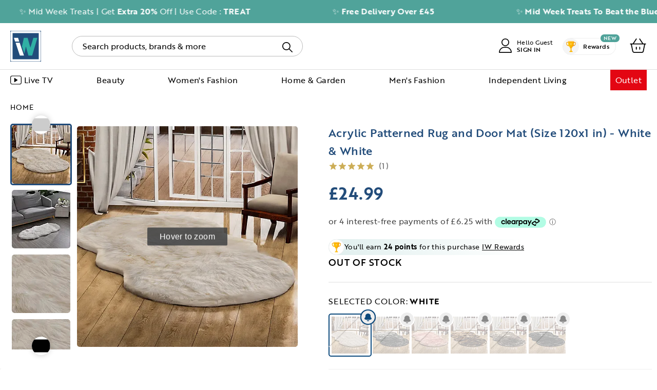

--- FILE ---
content_type: text/html;charset=UTF-8
request_url: https://www.idealworld.tv/acrylic-patterned-rug-and-door-mat-size-120x1-in---white-white-7512845.html
body_size: 41803
content:
<!doctype html>
<html class="ie html-hook" lang="en">
























<head prefix="og: https://ogp.me/ns# fb: https://ogp.me/ns/fb#" >



<meta charset="UTF-8">
<meta name="viewport" content="width=device-width, minimum-scale=0.0, maximum-scale=1.0" />


<title>Acrylic Patterned Rug and Door Mat (Size 120x1 in) - White & White - 7512845 - Ideal World</title>

<meta name="description" content=" Acrylic Patterned Rug and Door Mat (Size 120x1 in) - White &amp; White - 7512845 at Ideal World. 30 Days money back guarantee."/>
<meta name="keywords" content=" Acrylic Patterned Rug and Door Mat (Size 120x1 in) - White &amp; White"/>



<link rel="canonical" href="https://www.idealworld.tv/home-textiles/acrylic-patterned-rug-and-door-mat---white-1681389201.html" />


<link href="/on/demandware.static/Sites-TJC-IW-GB-Site/-/default/dwc498221c/images/favicon.ico" rel="shortcut icon" />



<meta name="facebook-domain-verification" content="2ozgfhmc9m1fsgvpl3befq0a97zojr" />
<meta name="p:domain_verify" content="58227a00d6260482ee028a988abba5fd"/>


<meta name="google-site-verification" content="_kyIQRT6WmVXZsuW_QvXgT9e7BiG2Q2LLPOkYV8Ii14" />



<script type="application/ld+json">
{
"@context": "https://schema.org",
"@type": "Organization",
"url": "https://www.idealworld.tv",
"contactPoint": [
{ "@type": "ContactPoint",
"telephone": "+44 (0)800 151 2345",
"contactType": "customer service"
}
]
}
</script>





<link rel="preconnect" href="https://use.typekit.net" crossorigin>
<link rel="dns-prefetch" href="https://use.typekit.net" crossorigin>
<link rel="stylesheet" href="https://use.typekit.net/jxo2puv.css">
<style>
body {
font-family: "brother-1816", sans-serif;
}
</style>

<style type="text/css">
@font-face {
font-family: 'FontAwesome';
font-weight: normal;
font-style: normal;
font-display: swap;
src: url('/on/demandware.static/Sites-TJC-IW-GB-Site/-/default/dw08974d28/fonts/fontawesome-webfont.woff2') format('woff2'),
url('/on/demandware.static/Sites-TJC-IW-GB-Site/-/default/dw587d5426/fonts/fontawesome-webfont.woff') format('woff'),
url('/on/demandware.static/Sites-TJC-IW-GB-Site/-/default/dw79a20970/fonts/fontawesome-webfont.ttf') format('truetype');
}
</style>



<link rel="stylesheet" type="text/css" href="/on/demandware.static/Sites-TJC-IW-GB-Site/-/en/v1769705792880/css/style-pdp.css"  />



<link rel="stylesheet" type="text/css" href="/on/demandware.static/-/Sites/en/v1769705792880/custom/iw-custom-tjc.css"  />




<script type="text/javascript">
function replaceNoImage(elem){
elem.setAttribute('src', 'https://tjcuk.sirv.com/IW/global/no-image.svg');
elem.classList.add('no-image-replaced');
}
</script>








<link rel="preconnect" href="https://scripts.sirv.com" crossorigin>
<link rel="preconnect" href="https://tjcuk.sirv.com" crossorigin>
<link rel="dns-prefetch" href="https://scripts.sirv.com">
<link rel="dns-prefetch" href="https://tjcuk.sirv.com">
<script defer src="https://scripts.sirv.com/sirvjs/v3/sirv.js?v=3.15.1"></script>

<script>window.SirvEnabled = true;</script>




<script id="usercentrics-cmp" src="https://web.cmp.usercentrics.eu/ui/loader.js" data-settings-id=0GCdsBng_i1jCv async></script>

<script>
window.dataLayer = window.dataLayer || [];
</script>


<script type="text/javascript">
// create dataLayer
window.dataLayer = window.dataLayer || [];
function gtag() {
dataLayer.push(arguments);
}
// set "denied" as default for both ad and analytics storage, as well as ad_user_data and ad_personalization,
gtag("consent", "default", {
ad_personalization: "denied",
ad_storage: "denied",
ad_user_data: "denied",
analytics_storage: "denied",
wait_for_update: 2000 // milliseconds to wait for update
});
// Enable ads data redaction by default [optional]
gtag("set", "ads_data_redaction", true);
</script>

<!-- Google Tag Manager -->
<script>(function(w,d,s,l,i){w[l]=w[l]||[];w[l].push({'gtm.start': new Date().getTime(),event:'gtm.js'});var f=d.getElementsByTagName(s)[0],
j=d.createElement(s),dl=l!='dataLayer'?'&l='+l:'';j.async=true;j.src=
'https://www.googletagmanager.com/gtm.js?id='+i+dl;f.parentNode.insertBefore(j,f);
})(window,document,'script','dataLayer','GTM-PB5NFCRJ');</script>
<!-- End Google Tag Manager -->



<!-- Begin: Northbeam pixel -->
<script>(function(){var t;(n=t=t||{}).A="identify",n.B="trackPageView",n.C="fireEmailCaptureEvent",n.D="fireCustomGoal",n.E="firePurchaseEvent",n.F="trackPageViewInitial";var n="//j.northbeam.io/ota-sp/348d6d62-f518-407f-8210-eb932f0ccebb.js";function r(n){for(var e=[],t=1;t<arguments.length;t++)e[t-1]=arguments[t];a.push({fnName:n,args:e})}var e,a=[],i=((e={})[t.F]=function(n){r(t.F,n)},(i={_q:a})[t.A]=function(n,e){return r(t.A,n,e)},i[t.B]=function(){return r(t.B)},i[t.C]=function(n,e){return r(t.C,n,e)},i[t.D]=function(n,e){return r(t.D,n,e)},i[t.E]=function(n){return r(t.E,n)},window.Northbeam=i,document.createElement("script"));i.async=!0,i.src=n,document.head.appendChild(i),e.trackPageViewInitial(window.location.href);})()</script>
<!-- End: Northbeam pixel -->


<script type="text/javascript">//<!--
/* <![CDATA[ (head-active_data.js) */
var dw = (window.dw || {});
dw.ac = {
    _analytics: null,
    _events: [],
    _category: "",
    _searchData: "",
    _anact: "",
    _anact_nohit_tag: "",
    _analytics_enabled: "true",
    _timeZone: "Europe/London",
    _capture: function(configs) {
        if (Object.prototype.toString.call(configs) === "[object Array]") {
            configs.forEach(captureObject);
            return;
        }
        dw.ac._events.push(configs);
    },
	capture: function() { 
		dw.ac._capture(arguments);
		// send to CQ as well:
		if (window.CQuotient) {
			window.CQuotient.trackEventsFromAC(arguments);
		}
	},
    EV_PRD_SEARCHHIT: "searchhit",
    EV_PRD_DETAIL: "detail",
    EV_PRD_RECOMMENDATION: "recommendation",
    EV_PRD_SETPRODUCT: "setproduct",
    applyContext: function(context) {
        if (typeof context === "object" && context.hasOwnProperty("category")) {
        	dw.ac._category = context.category;
        }
        if (typeof context === "object" && context.hasOwnProperty("searchData")) {
        	dw.ac._searchData = context.searchData;
        }
    },
    setDWAnalytics: function(analytics) {
        dw.ac._analytics = analytics;
    },
    eventsIsEmpty: function() {
        return 0 == dw.ac._events.length;
    }
};
/* ]]> */
// -->
</script>
<script type="text/javascript">//<!--
/* <![CDATA[ (head-cquotient.js) */
var CQuotient = window.CQuotient = {};
CQuotient.clientId = 'aaxn-TJC-IW-GB';
CQuotient.realm = 'AAXN';
CQuotient.siteId = 'TJC-IW-GB';
CQuotient.instanceType = 'prd';
CQuotient.locale = 'en';
CQuotient.fbPixelId = '__UNKNOWN__';
CQuotient.activities = [];
CQuotient.cqcid='';
CQuotient.cquid='';
CQuotient.cqeid='';
CQuotient.cqlid='';
CQuotient.apiHost='api.cquotient.com';
/* Turn this on to test against Staging Einstein */
/* CQuotient.useTest= true; */
CQuotient.useTest = ('true' === 'false');
CQuotient.initFromCookies = function () {
	var ca = document.cookie.split(';');
	for(var i=0;i < ca.length;i++) {
	  var c = ca[i];
	  while (c.charAt(0)==' ') c = c.substring(1,c.length);
	  if (c.indexOf('cqcid=') == 0) {
		CQuotient.cqcid=c.substring('cqcid='.length,c.length);
	  } else if (c.indexOf('cquid=') == 0) {
		  var value = c.substring('cquid='.length,c.length);
		  if (value) {
		  	var split_value = value.split("|", 3);
		  	if (split_value.length > 0) {
			  CQuotient.cquid=split_value[0];
		  	}
		  	if (split_value.length > 1) {
			  CQuotient.cqeid=split_value[1];
		  	}
		  	if (split_value.length > 2) {
			  CQuotient.cqlid=split_value[2];
		  	}
		  }
	  }
	}
}
CQuotient.getCQCookieId = function () {
	if(window.CQuotient.cqcid == '')
		window.CQuotient.initFromCookies();
	return window.CQuotient.cqcid;
};
CQuotient.getCQUserId = function () {
	if(window.CQuotient.cquid == '')
		window.CQuotient.initFromCookies();
	return window.CQuotient.cquid;
};
CQuotient.getCQHashedEmail = function () {
	if(window.CQuotient.cqeid == '')
		window.CQuotient.initFromCookies();
	return window.CQuotient.cqeid;
};
CQuotient.getCQHashedLogin = function () {
	if(window.CQuotient.cqlid == '')
		window.CQuotient.initFromCookies();
	return window.CQuotient.cqlid;
};
CQuotient.trackEventsFromAC = function (/* Object or Array */ events) {
try {
	if (Object.prototype.toString.call(events) === "[object Array]") {
		events.forEach(_trackASingleCQEvent);
	} else {
		CQuotient._trackASingleCQEvent(events);
	}
} catch(err) {}
};
CQuotient._trackASingleCQEvent = function ( /* Object */ event) {
	if (event && event.id) {
		if (event.type === dw.ac.EV_PRD_DETAIL) {
			CQuotient.trackViewProduct( {id:'', alt_id: event.id, type: 'raw_sku'} );
		} // not handling the other dw.ac.* events currently
	}
};
CQuotient.trackViewProduct = function(/* Object */ cqParamData){
	var cq_params = {};
	cq_params.cookieId = CQuotient.getCQCookieId();
	cq_params.userId = CQuotient.getCQUserId();
	cq_params.emailId = CQuotient.getCQHashedEmail();
	cq_params.loginId = CQuotient.getCQHashedLogin();
	cq_params.product = cqParamData.product;
	cq_params.realm = cqParamData.realm;
	cq_params.siteId = cqParamData.siteId;
	cq_params.instanceType = cqParamData.instanceType;
	cq_params.locale = CQuotient.locale;
	
	if(CQuotient.sendActivity) {
		CQuotient.sendActivity(CQuotient.clientId, 'viewProduct', cq_params);
	} else {
		CQuotient.activities.push({activityType: 'viewProduct', parameters: cq_params});
	}
};
/* ]]> */
// -->
</script>
<!-- Demandware Apple Pay -->

<style type="text/css">ISAPPLEPAY{display:inline}.dw-apple-pay-button,.dw-apple-pay-button:hover,.dw-apple-pay-button:active{background-color:black;background-image:-webkit-named-image(apple-pay-logo-white);background-position:50% 50%;background-repeat:no-repeat;background-size:75% 60%;border-radius:5px;border:1px solid black;box-sizing:border-box;margin:5px auto;min-height:30px;min-width:100px;padding:0}
.dw-apple-pay-button:after{content:'Apple Pay';visibility:hidden}.dw-apple-pay-button.dw-apple-pay-logo-white{background-color:white;border-color:white;background-image:-webkit-named-image(apple-pay-logo-black);color:black}.dw-apple-pay-button.dw-apple-pay-logo-white.dw-apple-pay-border{border-color:black}</style>










<!-- TrustBox script -->
<script type="text/javascript" src="//widget.trustpilot.com/bootstrap/v5/tp.widget.bootstrap.min.js" async></script>
<!-- End TrustBox script -->

	 


	


<div class="html-slot-container">


<!-- TrustBox script -->
<script type="text/javascript" src="//widget.trustpilot.com/bootstrap/v5/tp.widget.bootstrap.min.js" async></script>
<!-- End TrustBox script -->



</div>
 
	

<!-- Prefixbox Integration -->
<link rel="preconnect" href="https://integration.prefixbox.com/" />
<link rel="dns-prefetch" href="https://integration.prefixbox.com/" />
<link rel="preconnect" href="https://api.prefixbox.com/" />
<link rel="dns-prefetch" href="https://api.prefixbox.com/" />
<script>
    window.prefixboxAnalytics=window.prefixboxAnalytics||function(t,s,p,o){(window.pfbxQueue=window.pfbxQueue||[]).push({type:t,source:s,params:p,overrideObject:o});};
    window.prefixboxFunctions=window.prefixboxFunctions||{}; window.prefixboxCustomerFunctions=window.prefixboxCustomerFunctions||{};
</script>
<script
    id="prefixbox-integration-v2"
    async
    defer
    fetchpriority="high"
    type="text/javascript"
    src="https://integration.prefixbox.com/3bf779c0-719c-4e65-baba-f525ce4e56b9"
></script>
<!-- End Prefixbox Integration -->





    
        <script>
			var yotpoLoyaltyStaticContentURL = "https://cdn-widgetsrepository.yotpo.com/v1/loader/_jrw2zrhpAOfM08eS4Cdgg";
			(function e() {
				var e = document.createElement("script");
						e.type = "text/javascript",
						e.async = true,
						e.src = yotpoLoyaltyStaticContentURL;
				var t = document.getElementsByTagName("script")[1];
				t.parentNode.insertBefore(e, t)
			})();
	    </script>
    
    
        <script>
			var yotpoLoyaltySDKURL = "https://cdn-loyalty.yotpo.com/loader/_jrw2zrhpAOfM08eS4Cdgg.js";
			(function e() {
				var e = document.createElement("script");
						e.type = "text/javascript",
						e.async = true,
						e.src = yotpoLoyaltySDKURL;
				var t = document.getElementsByTagName("script")[1];
				t.parentNode.insertBefore(e, t)
			})();
	    </script>
    














<script type="text/javascript" async src="//null.collect.igodigital.com/collect.js"></script>
<script type="text/javascript">
var _etmc = [];
_etmc.push(["setOrgId", null]);
</script>
</head>
<body class="has-sticky-header" data-shopcontext="webshop">


<!-- Google Tag Manager -->
<noscript>
<iframe src="//www.googletagmanager.com/ns.html?id=GTM-PB5NFCRJ" height="0" width="0" style="display:none;visibility:hidden"></iframe>
</noscript>
<!-- End Google Tag Manager -->

<div id="gtm_id" data-gtm="GTM-PB5NFCRJ"></div>

<div id="wrapper" class="wrapper sticky-wrapper pt_product-details pdp_redesign">





























<div class="backtotop">Back to top</div>




<div id="browser-check" class="browser-check">
<noscript>
<div class="message error-form browser-compatibility-alert">
<div class="message-inner">
<div class="message-content">
Your browser's Javascript functionality is turned off. Please turn it on so that you can experience the full capabilities of this site.
</div>
</div>
</div>
</noscript>
</div>

<div class="js-lazyload-content" data-url="/on/demandware.store/Sites-TJC-IW-GB-Site/en/Home-IncludeOrderOnBehalfHeader"></div>


	 


	


<div class="html-slot-container">


<style>
.custom-text-slider {
position: relative;
overflow: hidden;
width: 100%;
background: linear-gradient(90deg, #8f1100 0%, #c81901 100%);
color: #fff;
padding: 10px 0;
font-size: 16px;
letter-spacing: 0.02em;
}
.custom-number {
position: absolute;
right: 0;
top: 50%;
transform: translateY(-50%);
z-index: 2;
background: #580000;
padding: 0 15px;
display: flex;
gap: 10px;
}
.custom-text-slider-track {
display: inline-flex;
white-space: nowrap;
animation: scroll-left 60s linear infinite;
z-index: 1;
}
.custom-text-slider:hover .custom-text-slider-track {
animation-play-state: paused;
}
.custom-slide {
padding: 0 5rem;
flex-shrink: 0;
}
@keyframes scroll-left {
0% {
transform: translateX(0);
}
100% {
transform: translateX(-50%);
}
}
</style>
<div class="custom-text-slider" style="background: #50A39A;">
<div class="custom-text-slider-track">
<div class="custom-slide">✨ <b> Mid Week Treats To Beat the Blues</b></div>
<div class="custom-slide">✨ Mid Week Treats | Get <b> Extra 20%</b> Off | Use Code : <b>TREAT</b></div>
<div class="custom-slide">✨ <b>Free Delivery Over &pound;45</b></div>
<div class="custom-slide">✨ <b> Mid Week Treats To Beat the Blues</b></div>
<div class="custom-slide">✨ Mid Week Treats | Get <b> Extra 20%</b> Off | Use Code : <b>TREAT</b></div>
<div class="custom-slide">✨ <b> Free Delivery Over &pound;45 </b></div>
<!-- Duplicate slides for seamless loop -->
<div class="custom-slide">✨ <b> Mid Week Treats To Beat the Blues</b></div>
<div class="custom-slide">✨ Mid Week Treats | Get <b> Extra 20%</b> Off | Use Code : <b>TREAT</b></div>
<div class="custom-slide">✨ <b>Free Delivery Over &pound;45 </b></div>
<div class="custom-slide">✨ <b> Mid Week Treats To Beat the Blues</b></div>
<div class="custom-slide">✨ Mid Week Treats | Get <b> Extra 20%</b> Off | Use Code : <b>TREAT</b></div>
<div class="custom-slide">✨ <b> Free Delivery Over &pound;45 </b></div>
</div>
</div>



</div>
 
	

<header class="xlt-header header " id="site-header">
<div class="header-wrapper">
<div class="header-inner">
<div class="header-content">
<div class="header-menu">
<div class="menu-bars-wrapper flyinheader-trigger">
<svg version="1.1" width="22px" height="18px" xmlns="http://www.w3.org/2000/svg"><path d="M 22 1.51685393258427 C 22 1.6844009915217 21.8680838995037 1.82022471910112 21.7053571428571 2 L 0.294642857142857 2 C 0.131916100496284 1.82022471910112 0 1.6844009915217 0 1.51685393258427 L 0 0.303370786516854 C 0 0.135823727579422 0.131916100496284 0 0.294642857142857 0 L 21.7053571428571 0 C 21.8680838995037 0 22 0.135823727579422 22 0.303370786516854 L 22 1.51685393258427 Z M 22 9.60674157303371 C 22 9.77428863197114 21.8680838995037 9.91011235955056 21.7053571428571 10 L 0.294642857142857 10 C 0.131916100496284 9.91011235955056 0 9.77428863197114 0 9.60674157303371 L 0 8.39325842696629 C 0 8.22571136802886 0.131916100496284 8.08988764044944 0.294642857142857 8 L 21.7053571428571 8 C 21.8680838995037 8.08988764044944 22 8.22571136802886 22 8.39325842696629 L 22 9.60674157303371 Z M 22 17.6966292134831 C 22 17.8641762724206 21.8680838995037 18 21.7053571428571 18 L 0.294642857142857 18 C 0.131916100496284 18 0 17.8641762724206 0 17.6966292134831 L 0 16.4831460674157 C 0 16.3155990084783 0.131916100496284 16.1797752808989 0.294642857142857 16 L 21.7053571428571 16 C 21.8680838995037 16.1797752808989 22 16.3155990084783 22 16.4831460674157 L 22 17.6966292134831 Z " /></svg>
</div>
</div>
<div class="header-logo">
<a href="https://www.idealworld.tv/gb" title="Ideal World" class="header-logo-link">












<div class="content-asset"><!-- dwMarker="content" dwContentID="5845e06106bdff9d23bb46bd17" -->
<svg xmlns="http://www.w3.org/2000/svg" width="60" height="60" viewBox="0 0 60 60" fill="none"><g><path fill-rule="evenodd" clip-rule="evenodd" d="M0 60H60V0H0V60Z" fill="#224C7A"></path><path class="desktop-only" d="M2.5 57.5H57.5V2.5H2.5V57.5Z" stroke="white" stroke-width="4" stroke-linecap="round" stroke-linejoin="round"></path><path fill-rule="evenodd" clip-rule="evenodd" d="M9.5 21H17.5L15.1667 13.6667H7L9.5 21Z" fill="white"></path><path fill-rule="evenodd" clip-rule="evenodd" d="M18.6654 48.1667H26.6654L18.332 23.1667H10.332L18.6654 48.1667Z" fill="white"></path><path fill-rule="evenodd" clip-rule="evenodd" d="M35.332 48.1667H42.6654L52.832 13.8333H44.9987L39.1654 32.8333L33.8952 13.8333H26.4987L22.832 30.3333L27.332 44.3333L30.4987 30.5L35.332 48.1667Z" fill="#30AFA4"></path></g></svg>

</div> <!-- End content-asset -->





</a>
</div>
<div class="header-account">



























<div class="account_dropdown-header">
<a href="https://www.idealworld.tv/account" title="">
<svg height="28" viewBox="0 0 451.76 512" xmlns="http://www.w3.org/2000/svg"><path d="M226 1C151.56 1 91 61.56 91 136s60.56 135 135 135 135-60.56 135-135S300.44 1 226 1zm0 240c-57.9 0-105-47.1-105-105S168.1 31 226 31s105 47.1 105 105-47.1 105-105 105zm167.97 116.2C357.01 319.67 308.01 299 256 299h-60c-52.01 0-101.01 20.67-137.97 58.2C21.26 394.54 1 443.83 1 496c0 8.28 6.72 15 15 15h420c8.28 0 15-6.72 15-15 0-52.17-20.26-101.46-57.03-138.8zM31.66 481c7.52-85.09 78.35-152 164.34-152h60c85.99 0 156.83 66.91 164.34 152H31.66z"/></svg>
</a>
<div class="js-accountname"></div>
</div>

</div>


<div class="js-lazyload-content" data-url="/on/demandware.store/Sites-TJC-IW-GB-Site/en/Yotpo-IncludeHeaderLoyaltyPoints"></div>


<div class="header-search">


<form role="search" action="/search" method="get" name="simpleSearch">
<fieldset>

<input type="text" id="q-desktop" name="q" value="" class="xlt-searchField input-search simple-search-q" placeholder="Search products, brands &amp; more" />

<button class="button button-icon text-search-btn" type="submit">
<svg xmlns="http://www.w3.org/2000/svg" width="20" height="20" viewBox="0 0 512.005 512.005"><path d="m505.749 475.587-145.6-145.6c28.203-34.837 45.184-79.104 45.184-127.317C405.333 90.926 314.41.003 202.666.003S0 90.925 0 202.669s90.923 202.667 202.667 202.667c48.213 0 92.48-16.981 127.317-45.184l145.6 145.6c4.16 4.16 9.621 6.251 15.083 6.251s10.923-2.091 15.083-6.251c8.341-8.341 8.341-21.824-.001-30.165zM202.667 362.669c-88.235 0-160-71.765-160-160s71.765-160 160-160 160 71.765 160 160-71.766 160-160 160z"/></svg>
</button>
</fieldset>
</form>
</div>

<div class="header-bag">
<a class="header-bag-link bag-icon" href="https://www.idealworld.tv/cart" title="Proceed to Checkout">


























<span class="bag-icon ">
<span class="bag-quantity-container">

</span>
<svg id="Group_4245" data-name="Group 4245" xmlns="http://www.w3.org/2000/svg"
xmlns:xlink="http://www.w3.org/1999/xlink" width="28" height="60.492" viewBox="0 0 67.597 60.492">
<g id="Group_4244" data-name="Group 4244" transform="translate(0 0)">
<path id="Path_13459" data-name="Path 13459"
d="M67.293,22.153a2.175,2.175,0,0,0-1.844-.945h-8.32a1.9,1.9,0,0,1-1.7-.9c-2.931-4.491-5.909-8.935-8.887-13.378L44.034,3.149c-.52-.8-1.04-1.56-1.56-2.316A1.874,1.874,0,0,0,40.158.171,1.911,1.911,0,0,0,38.976,2.3a2.863,2.863,0,0,0,.52,1.087c3.546,5.295,7.044,10.589,10.589,15.837a2.225,2.225,0,0,1,.52,1.229v.709H16.332l.851-1.371a3.18,3.18,0,0,0,.331-.52L25.928,6.694c.8-1.229,1.607-2.411,2.411-3.64a2.03,2.03,0,0,0,.142-1.938A1.851,1.851,0,0,0,26.968.029c-.851-.142-1.465.236-2.08,1.135-1.985,3.026-3.971,6.051-6,9.029L12.219,20.262a2,2,0,0,1-1.8.945H2.1a2.012,2.012,0,0,0-2.08,1.655,1.959,1.959,0,0,0,1.324,2.127,2.823,2.823,0,0,0,1.276.095,1.267,1.267,0,0,1,1.513,1.182l1.7,8.367c1.182,5.72,2.364,11.629,3.4,17.444,1.135,6.24,5.72,8.415,9.313,8.415H49.092a9.087,9.087,0,0,0,9.077-7.658c.756-3.829,1.513-7.611,2.269-11.44.993-4.916,1.985-9.786,2.931-14.7a1.722,1.722,0,0,1,2.08-1.607A1.852,1.852,0,0,0,67.434,23.9a1.771,1.771,0,0,0-.142-1.749M59.4,26.88c-1.04,5.153-2.08,10.306-3.12,15.411-.662,3.356-1.324,6.713-2.033,10.069a5.066,5.066,0,0,1-5.295,4.255H18.79a5.16,5.16,0,0,1-5.484-4.444c-.8-3.924-1.607-7.847-2.364-11.771C10,35.768,9.1,31.135,8.153,26.5a1.351,1.351,0,0,1,.189-1.135,1.458,1.458,0,0,1,1.087-.284H57.885a1.3,1.3,0,0,1,1.513,1.8"
transform="translate(0.002 -0.001)" />
<path id="Path_13460" data-name="Path 13460"
d="M9.334,13.5c0,1.158.009,2.316,0,3.475-.014,1.527-.8,2.624-1.9,2.685-1.168.066-2.137-.974-2.175-2.52-.057-2.42-.057-4.855,0-7.275.038-1.555.993-2.586,2.17-2.52,1.1.061,1.886,1.153,1.9,2.68.014,1.158,0,2.316,0,3.475"
transform="translate(19.442 27.356)" />
<path id="Path_13461" data-name="Path 13461"
d="M8.245,13.505c0-1.187-.014-2.373,0-3.555.019-1.4.728-2.472,1.7-2.6,1.116-.147,1.981.69,2.179,2.179a30.947,30.947,0,0,1,.066,3.631c.014,1.239.019,2.482,0,3.72a2.789,2.789,0,0,1-1.432,2.7,1.8,1.8,0,0,1-2.217-1.116,3.32,3.32,0,0,1-.3-1.489c0-1.158,0-2.316,0-3.475"
transform="translate(30.713 27.353)" />
</g>
</svg>
</span></a>
<span class="bag-icon"></span>
</div>
</div>
</div>
<div class="desktop-navigation">
<div class="inner">
<nav id="navigation" role="navigation" class="navigation">





























<ul class="menu-category ul-level-1 wrapper-menu-type">
<li class="mobile-navigation-top-buttons">
<div class="js-accountname"></div>
<div class="navigation-close-btn flyinheader-close-trigger">
<i class="fa fa-times"><!-- icon --></i>
</div>
</li>
<div class="d-block d-lg-none">
<li class="li-level-1 home-page-button">
<a class="navigation-home-btn" href="https://www.idealworld.tv">
Home
</a>
</li>
<div class="header-mobile-banner-position-wrapper">

	 

	
</div>
</div>
<div class="header-mobile-banner-position-wrapper">

	 

	
</div>




<li class="li-level-1 has-sub-cats live-tv  " data-category-id="live-tv" >

<a href="https://www.idealworld.tv/watch-tv" class="xlt-firstLevelCategory a-level-1 d-flex justify-content-between a-level-1-menu-item-toggle "
>

<svg width="22" height="35" xmlns="http://www.w3.org/2000/svg" viewBox="0 0 19.74 15.35"><path class="st1"  d="M3.29.55h13.16c1.54 0 2.74 1.21 2.74 2.74v8.77c0 1.54-1.21 2.74-2.74 2.74H3.29c-1.54 0-2.74-1.21-2.74-2.74V3.29C.55 1.75 1.76.55 3.29.55z"></path><path class="st2" d="M12.63 7.29 7.6 4.05c-.3-.16-.64-.14-.64.43v6.39c0 .53.37.61.64.43l5.03-3.24a.55.55 0 0 0 0-.77z"></path></svg>


<!-- Display Category Name -->
<span class='category-name'>Live TV</span>
<!-- Category Image -->




<div class="category-image">
<img src="https://tjcuk.sirv.com/IW/navigation/megamenu/watch-live.png?sharpen=0" alt="Live TV"/>
</div>

<!-- Close Anchor Tag -->

</a>


<i class="menu-item-toggle fa fa-angle-left"><!-- icon --></i>

<div class="navigation-close-btn close-level-2 flyinheader-close-trigger">
<i class="fa fa-times"><!-- icon --></i>
</div>








<div class="div-level-2 toggle-content collapsed">
<div class="category-slot-wrapper">

	 

	
</div>
<ul class="ul-level-2">





<li class="li-level-2 asset-container-bottom">

	 


	


<div class="html-slot-container">


<style>
@media (max-width: 1279px) {
.navigation-content .xrow {
--bs-gutter-x: 0;
width: 100%
}
}
.navigation-content {
max-width: 100%
}
.livetv-flyout .text-title {
height: 40px;
padding: 10px 15px;
font-size: 14px;
font-weight: 500;
line-height: 20px;
background-color: #f5f5f5;
}
</style>
<div class="navigation-content livetv-flyout">
<div class="xrow xrow-cols-1 xrow-cols-xl-3">
<div class="xcol">
<a href="https://www.idealworld.tv/watch-tv">
<picture>
<source media="(min-width:1280px)"
srcset="https://tjcuk.sirv.com/IW/navigation/megamenu/live-tv/watch-live.jpg?sharpen=0">
<source media="(max-width:1279px)"
srcset="https://tjcuk.sirv.com/IW/navigation/megamenu/live-tv/watch-live_mobile.jpg?sharpen=0">
<img loading="lazy" class="img-responsive"
src="https://tjcuk.sirv.com/IW/navigation/megamenu/live-tv/watch-live_mobile.jpg?sharpen=0">
</picture>
<div class="text-title">24x7 Live Streaming</div>
</a>
</div>
<div class="xcol">
<a href="https://www.idealworld.tv/live-tv/missed-auctions">
<picture>
<source media="(min-width:1280px)"
srcset="https://tjcuk.sirv.com/IW/navigation/megamenu/live-tv/recently-on-air.jpg?sharpen=0">
<source media="(max-width:1279px)"
srcset="https://tjcuk.sirv.com/IW/navigation/megamenu/live-tv/recently-on-air_mobile.jpg?sharpen=0">
<img loading="lazy" class="img-responsive"
src="https://tjcuk.sirv.com/IW/navigation/megamenu/live-tv/recently-on-air_mobile.jpg?sharpen=0">
</picture>
</a>
<div class="text-title">You may have missed during our live presentations.</div>
</div>
<div class="xcol">
<a href="https://www.idealworld.tv/event/">
<picture>
<source media="(min-width:1280px)"
srcset="https://tjcuk.sirv.com/IW/homepage/2026/Jan-2026/20/Flyout-LiveTV-Banner-D.jpg?sharpen=0">
<source media="(max-width:1279px)"
srcset="https://tjcuk.sirv.com/IW/homepage/2026/Jan-2026/20/Flyout-LiveTV-Banner-M.jpg?sharpen=0">
<img loading="lazy" class="img-responsive"
src="https://tjcuk.sirv.com/IW/homepage/2026/Jan-2026/20/Flyout-LiveTV-Banner-D.jpg?sharpen=0">
</picture>
</a>
<div class="text-title">Mid Week Treats </div>
</div>
</div>
</div>



</div>
 
	
</li>

</ul>
</div>


</li>




<li class="li-level-1 has-sub-cats accessories-beauty  " data-category-id="accessories-beauty" >

<a href="https://www.idealworld.tv/beauty-1/" class="xlt-firstLevelCategory a-level-1 d-flex justify-content-between a-level-1-menu-item-toggle "
>


<!-- Display Category Name -->
<span class='category-name'>Beauty</span>
<!-- Category Image -->




<div class="category-image">
<img src="https://tjcuk.sirv.com/IW/navigation/megamenu/health-beauty.png?sharpen=0" alt="Beauty"/>
</div>

<!-- Close Anchor Tag -->

</a>


<i class="menu-item-toggle fa fa-angle-left"><!-- icon --></i>

<div class="navigation-close-btn close-level-2 flyinheader-close-trigger">
<i class="fa fa-times"><!-- icon --></i>
</div>








<div class="div-level-2 toggle-content collapsed">
<div class="category-slot-wrapper">

	 

	
</div>
<ul class="ul-level-2">




<li class="li-level-2 clearfix loop-type count-lv2-1">


<div class="cat-ID-makeup has-sub-cats ">




<a class="a-level-2" href="https://www.idealworld.tv/makeup/">
Makeup
</a>

<div class="div-level-3 toggle-content expanded" style="display: block;">
<ul class="ul-level-3">



<li class="li-level-3 count-lv3-1 align-items-center  ">
<div class="level-3-category-inner-wrapper">

<a class="a-level-3" href="https://www.idealworld.tv/beauty-foundation/">


<span class="category-name">Foundation</span>

</a>

</div>
</li>



<li class="li-level-3 count-lv3-2 align-items-center  ">
<div class="level-3-category-inner-wrapper">

<a class="a-level-3" href="https://www.idealworld.tv/beauty-lip-gloss/">


<span class="category-name">Lip Gloss</span>

</a>

</div>
</li>



<li class="li-level-3 count-lv3-3 align-items-center  ">
<div class="level-3-category-inner-wrapper">

<a class="a-level-3" href="https://www.idealworld.tv/beauty-lipstick/">


<span class="category-name">Lipsticks</span>

</a>

</div>
</li>



<li class="li-level-3 count-lv3-4 align-items-center  ">
<div class="level-3-category-inner-wrapper">

<a class="a-level-3" href="https://www.idealworld.tv/eyes-makeup/">






<div class="level-3-category-image-wrapper mr-1
hide-image-desktop
hide-image-tablet
hide-image-mobile
">
<img loading="lazy" src="https://tjcuk.sirv.com/IW/navigation/megamenu/health-Beauty/makeup/eye-makeup.jpg?sharpen=0" alt="Eyes Makeup"/>
</div>

<span class="category-name">Eyes Makeup</span>

</a>

</div>
</li>


</ul>
</div>

</div>


<div class="cat-ID-beauty-bath-body has-sub-cats active">



<a class="a-level-2" href="https://www.idealworld.tv/beauty/bath-body/">
Body and Bath
</a>

<div class="div-level-3 toggle-content expanded" style="display: block;">
<ul class="ul-level-3">



<li class="li-level-3 count-lv3-1 align-items-center  ">
<div class="level-3-category-inner-wrapper">

<a class="a-level-3" href="https://www.idealworld.tv/bath-cleansing/">






<div class="level-3-category-image-wrapper mr-1
hide-image-desktop
hide-image-tablet
hide-image-mobile
">
<img loading="lazy" src="https://tjcuk.sirv.com/IW/navigation/megamenu/health-Beauty/body-bath/shower-gel.jpg?sharpen=0" alt="Bath &amp; Cleansing"/>
</div>

<span class="category-name">Bath &amp; Cleansing</span>

</a>

</div>
</li>



<li class="li-level-3 count-lv3-2 align-items-center  ">
<div class="level-3-category-inner-wrapper">

<a class="a-level-3" href="https://www.idealworld.tv/body-moisturisers-and-exfoliators/">






<div class="level-3-category-image-wrapper mr-1
hide-image-desktop
hide-image-tablet
hide-image-mobile
">
<img loading="lazy" src="https://tjcuk.sirv.com/IW/navigation/megamenu/health-Beauty/body-bath/moisturisers.jpg?sharpen=0" alt="Bath &amp; Body Gift Sets"/>
</div>

<span class="category-name">Bath &amp; Body Gift Sets</span>

</a>

</div>
</li>



<li class="li-level-3 count-lv3-3 align-items-center  ">
<div class="level-3-category-inner-wrapper">

<a class="a-level-3" href="https://www.idealworld.tv/foot-care/">


<span class="category-name">Foot care</span>

</a>

</div>
</li>


</ul>
</div>

</div>

</li>

<li class="li-level-2 clearfix loop-type count-lv2-2">


<div class="cat-ID-beauty-skin-care has-sub-cats ">



<a class="a-level-2" href="https://www.idealworld.tv/beauty-skin-care/">
Skin Care
</a>

<div class="div-level-3 toggle-content expanded" style="display: block;">
<ul class="ul-level-3">



<li class="li-level-3 count-lv3-1 align-items-center  ">
<div class="level-3-category-inner-wrapper">

<a class="a-level-3" href="https://www.idealworld.tv/skin-care-face/">






<div class="level-3-category-image-wrapper mr-1
hide-image-desktop
hide-image-tablet
hide-image-mobile
">
<img loading="lazy" src="https://tjcuk.sirv.com/IW/navigation/megamenu/health-Beauty/skin-care/anti-aging.jpg?sharpen=0" alt="Face"/>
</div>

<span class="category-name">Face</span>

</a>

</div>
</li>



<li class="li-level-3 count-lv3-2 align-items-center  ">
<div class="level-3-category-inner-wrapper">

<a class="a-level-3" href="https://www.idealworld.tv/eye-care-lips/">






<div class="level-3-category-image-wrapper mr-1
hide-image-desktop
hide-image-tablet
hide-image-mobile
">
<img loading="lazy" src="https://tjcuk.sirv.com/IW/navigation/megamenu/health-Beauty/skin-care/eye-care.jpg?sharpen=0" alt="Eyes &amp; Lips"/>
</div>

<span class="category-name">Eyes &amp; Lips</span>

</a>

</div>
</li>



<li class="li-level-3 count-lv3-3 align-items-center  ">
<div class="level-3-category-inner-wrapper">

<a class="a-level-3" href="https://www.idealworld.tv/skin-care-body/">






<div class="level-3-category-image-wrapper mr-1
hide-image-desktop
hide-image-tablet
hide-image-mobile
">
<img loading="lazy" src="https://tjcuk.sirv.com/IW/navigation/beauty/icon_body%20%26%20bath.jpg" alt="Body"/>
</div>

<span class="category-name">Body</span>

</a>

</div>
</li>



<li class="li-level-3 count-lv3-4 align-items-center  ">
<div class="level-3-category-inner-wrapper">

<a class="a-level-3" href="https://www.idealworld.tv/beauty-tools/">






<div class="level-3-category-image-wrapper mr-1
hide-image-desktop
hide-image-tablet
hide-image-mobile
">
<img loading="lazy" src="https://tjcuk.sirv.com/IW/navigation/megamenu/health-Beauty/skin-care/beauty-tools.jpg" alt="Tools &amp; Devices"/>
</div>

<span class="category-name">Tools &amp; Devices</span>

</a>

</div>
</li>


</ul>
</div>

</div>

</li>

<li class="li-level-2 clearfix loop-type count-lv2-3">


<div class="cat-ID-hair-care has-sub-cats ">



<a class="a-level-2" href="https://www.idealworld.tv/hair-care/">
Hair &amp; Grooming
</a>

<div class="div-level-3 toggle-content expanded" style="display: block;">
<ul class="ul-level-3">



<li class="li-level-3 count-lv3-1 align-items-center  ">
<div class="level-3-category-inner-wrapper">

<a class="a-level-3" href="https://www.idealworld.tv/beauty-grooming/">






<div class="level-3-category-image-wrapper mr-1
hide-image-desktop
hide-image-tablet
hide-image-mobile
">
<img loading="lazy" src="https://tjcuk.sirv.com/IW/landing-pages/icons-IW/icons_Grooming.png" alt="Grooming"/>
</div>

<span class="category-name">Grooming</span>

</a>

</div>
</li>



<li class="li-level-3 count-lv3-2 align-items-center  ">
<div class="level-3-category-inner-wrapper">

<a class="a-level-3" href="https://www.idealworld.tv/beauty-hair-care/">






<div class="level-3-category-image-wrapper mr-1
hide-image-desktop
hide-image-tablet
hide-image-mobile
">
<img loading="lazy" src="https://tjcuk.sirv.com/IW/landing-pages/icons-IW/icons_HairCare.png" alt="Hair Care"/>
</div>

<span class="category-name">Hair Care</span>

</a>

</div>
</li>



<li class="li-level-3 count-lv3-3 align-items-center  ">
<div class="level-3-category-inner-wrapper">

<a class="a-level-3" href="https://www.idealworld.tv/beauty-hair-tool/">






<div class="level-3-category-image-wrapper mr-1
hide-image-desktop
hide-image-tablet
hide-image-mobile
">
<img loading="lazy" src="https://tjcuk.sirv.com/IW/landing-pages/icons-IW/icons_HairTool.png" alt="Hair Tools"/>
</div>

<span class="category-name">Hair Tools</span>

</a>

</div>
</li>


</ul>
</div>

</div>


<div class="cat-ID-healths has-sub-cats ">



<a class="a-level-2" href="https://www.idealworld.tv/healths/">
Health &amp; Wellness
</a>

<div class="div-level-3 toggle-content expanded" style="display: block;">
<ul class="ul-level-3">



<li class="li-level-3 count-lv3-1 align-items-center  ">
<div class="level-3-category-inner-wrapper">

<a class="a-level-3" href="https://www.idealworld.tv/beauty-everyday-health/">


<span class="category-name">Everyday Health</span>

</a>

</div>
</li>



<li class="li-level-3 count-lv3-2 align-items-center  ">
<div class="level-3-category-inner-wrapper">

<a class="a-level-3" href="https://www.idealworld.tv/beauty-wellness-supplement/">


<span class="category-name">Wellness Supplements</span>

</a>

</div>
</li>



<li class="li-level-3 count-lv3-3 align-items-center  ">
<div class="level-3-category-inner-wrapper">

<a class="a-level-3" href="https://www.idealworld.tv/health-oral-care/">


<span class="category-name">Oral Care</span>

</a>

</div>
</li>



<li class="li-level-3 count-lv3-4 align-items-center  ">
<div class="level-3-category-inner-wrapper">

<a class="a-level-3" href="https://www.idealworld.tv/massagers/">






<div class="level-3-category-image-wrapper mr-1
hide-image-desktop
hide-image-tablet
hide-image-mobile
">
<img loading="lazy" src="https://tjcuk.sirv.com/IW/navigation/megamenu/health-Beauty/health-fitness/massagers.jpg?sharpen=0" alt="Massagers"/>
</div>

<span class="category-name">Massagers</span>

</a>

</div>
</li>


</ul>
</div>

</div>


<div class="cat-ID-fitness has-sub-cats ">



<a class="a-level-2" href="https://www.idealworld.tv/fitness/">
Fitness
</a>

<div class="div-level-3 toggle-content expanded" style="display: block;">
<ul class="ul-level-3">



<li class="li-level-3 count-lv3-1 align-items-center  ">
<div class="level-3-category-inner-wrapper">

<a class="a-level-3" href="https://www.idealworld.tv/beauty-fitness-accessories/">


<span class="category-name">Fitness Accessories</span>

</a>

</div>
</li>



<li class="li-level-3 count-lv3-2 align-items-center  ">
<div class="level-3-category-inner-wrapper">

<a class="a-level-3" href="https://www.idealworld.tv/beauty-home-yoga/">


<span class="category-name">Home Gym &amp; Yoga</span>

</a>

</div>
</li>


</ul>
</div>

</div>

</li>

<li class="li-level-2 clearfix loop-type count-lv2-4">


<div class="cat-ID-beauty-perfume-fragrances has-sub-cats ">



<a class="a-level-2" href="https://www.idealworld.tv/beauty-perfume-fragrances/">
Fragrances
</a>

<div class="div-level-3 toggle-content expanded" style="display: block;">
<ul class="ul-level-3">



<li class="li-level-3 count-lv3-1 align-items-center  ">
<div class="level-3-category-inner-wrapper">

<a class="a-level-3" href="https://www.idealworld.tv/mens-perfume-aftershave/">






<div class="level-3-category-image-wrapper mr-1
hide-image-desktop
hide-image-tablet
hide-image-mobile
">
<img loading="lazy" src="https://tjcuk.sirv.com/IW/navigation/megamenu/health-Beauty/fragrances/for-men.jpg?sharpen=0" alt="For Men"/>
</div>

<span class="category-name">For Men</span>

</a>

</div>
</li>



<li class="li-level-3 count-lv3-2 align-items-center  ">
<div class="level-3-category-inner-wrapper">

<a class="a-level-3" href="https://www.idealworld.tv/womens-perfume-fragrances/">






<div class="level-3-category-image-wrapper mr-1
hide-image-desktop
hide-image-tablet
hide-image-mobile
">
<img loading="lazy" src="https://tjcuk.sirv.com/IW/navigation/megamenu/health-Beauty/fragrances/for-women.jpg?sharpen=0" alt="For Women"/>
</div>

<span class="category-name">For Women</span>

</a>

</div>
</li>



<li class="li-level-3 count-lv3-3 align-items-center  ">
<div class="level-3-category-inner-wrapper">

<a class="a-level-3" href="https://www.idealworld.tv/giftable-fragrances/">


<span class="category-name">Giftable Fragrances</span>

</a>

</div>
</li>



<li class="li-level-3 count-lv3-4 align-items-center  ">
<div class="level-3-category-inner-wrapper">

<a class="a-level-3" href="https://www.idealworld.tv/mini-travel/">


<span class="category-name">Mini &amp; Travel Sizes</span>

</a>

</div>
</li>



<li class="li-level-3 count-lv3-5 align-items-center  ">
<div class="level-3-category-inner-wrapper">

<a class="a-level-3" href="https://www.idealworld.tv/unisex-perfume/">


<span class="category-name">Unisex</span>

</a>

</div>
</li>


</ul>
</div>

</div>

</li>

<li class="li-level-2 clearfix loop-type count-lv2-5">


<div class="cat-ID-beauty-brand has-sub-cats ">



<a class="a-level-2" href="https://www.idealworld.tv/beauty-brands/">
By Brand
</a>

<div class="div-level-3 toggle-content expanded" style="display: block;">
<ul class="ul-level-3">

<li class="li-level-3 view-all-link clearfix count-lv3-1 align-items-center">
<a class="a-level-3 font-bold" href="https://www.idealworld.tv/beauty-brands/">




<div class="level-3-category-image-wrapper mr-1
hide-image-desktop


">
<img loading="lazy" src="https://tjcuk.sirv.com/IW/navigation/megamenu/health-Beauty/Beauty-Brands/beauty-Brands-all.jpg?sharpen=0" alt="View All"/>
</div>

<span class="category-name">View All</span>
</a>
</li>



<li class="li-level-3 count-lv3-1 align-items-center  ">
<div class="level-3-category-inner-wrapper">

<a class="a-level-3" href="https://www.idealworld.tv/lab-life-beauty/">


<span class="category-name">Lab Life Beauty</span>

</a>

</div>
</li>



<li class="li-level-3 count-lv3-2 align-items-center  ">
<div class="level-3-category-inner-wrapper">

<a class="a-level-3" href="https://www.idealworld.tv/bliss-beyond-2/">


<span class="category-name">Bliss &amp; Beyond</span>

</a>

</div>
</li>



<li class="li-level-3 count-lv3-3 align-items-center  ">
<div class="level-3-category-inner-wrapper">

<a class="a-level-3" href="https://www.idealworld.tv/elizabeth-grant/">






<div class="level-3-category-image-wrapper mr-1
hide-image-desktop


">
<img loading="lazy" src="https://tjcuk.sirv.com/IW/navigation/megamenu/health-Beauty/Beauty-Brands/Kate.jpg" alt="Elizabeth Grant"/>
</div>

<span class="category-name">Elizabeth Grant</span>

</a>

</div>
</li>



<li class="li-level-3 count-lv3-4 align-items-center  ">
<div class="level-3-category-inner-wrapper">

<a class="a-level-3" href="https://www.idealworld.tv/benjamin-button/">






<div class="level-3-category-image-wrapper mr-1
hide-image-desktop


">
<img loading="lazy" src="https://tjcuk.sirv.com/IW/navigation/megamenu/health-Beauty/Beauty-Brands/icons_21july_1.jpg" alt="Benjamin Button"/>
</div>

<span class="category-name">Benjamin Button</span>

</a>

</div>
</li>



<li class="li-level-3 count-lv3-5 align-items-center  ">
<div class="level-3-category-inner-wrapper">

<a class="a-level-3" href="https://www.idealworld.tv/fine-perfumery/">






<div class="level-3-category-image-wrapper mr-1
hide-image-desktop


">
<img loading="lazy" src="https://tjcuk.sirv.com/IW/navigation/megamenu/fine-perfumery.jpg" alt="Fine Perfumery"/>
</div>

<span class="category-name">Fine Perfumery</span>

</a>

</div>
</li>



<li class="li-level-3 count-lv3-6 align-items-center  ">
<div class="level-3-category-inner-wrapper">

<a class="a-level-3" href="https://www.idealworld.tv/mark-birch/">






<div class="level-3-category-image-wrapper mr-1
hide-image-desktop


">
<img loading="lazy" src="https://tjcuk.sirv.com/IW/navigation/megamenu/health-Beauty/Beauty-Brands/icons_21july_2.jpg" alt="Mark Birch"/>
</div>

<span class="category-name">Mark Birch</span>

</a>

</div>
</li>



<li class="li-level-3 count-lv3-7 align-items-center  ">
<div class="level-3-category-inner-wrapper">

<a class="a-level-3" href="https://www.idealworld.tv/glo24k/">






<div class="level-3-category-image-wrapper mr-1
hide-image-desktop


">
<img loading="lazy" src="https://tjcuk.sirv.com/IW/navigation/megamenu/health-Beauty/Beauty-Brands/glow24k.jpg?sharpen=0" alt="Glo24K"/>
</div>

<span class="category-name">Glo24K</span>

</a>

</div>
</li>



<li class="li-level-3 count-lv3-8 align-items-center  ">
<div class="level-3-category-inner-wrapper">

<a class="a-level-3" href="https://www.idealworld.tv/lorem/">


<span class="category-name">Lorem</span>

</a>

</div>
</li>



<li class="li-level-3 count-lv3-9 align-items-center  ">
<div class="level-3-category-inner-wrapper">

<a class="a-level-3" href="https://www.idealworld.tv/pure-glo/">


<span class="category-name">Pure Glo</span>

</a>

</div>
</li>



<li class="li-level-3 count-lv3-10 align-items-center  ">
<div class="level-3-category-inner-wrapper">

<a class="a-level-3" href="https://www.idealworld.tv/kate-somerville/">






<div class="level-3-category-image-wrapper mr-1
hide-image-desktop


">
<img loading="lazy" src="https://tjcuk.sirv.com/IW/navigation/megamenu/health-Beauty/Beauty-Brands/Kate.jpg" alt="Kate Somerville"/>
</div>

<span class="category-name">Kate Somerville</span>

</a>

</div>
</li>



<li class="li-level-3 count-lv3-11 align-items-center  ">
<div class="level-3-category-inner-wrapper">

<a class="a-level-3" href="https://www.idealworld.tv/beauty-brand/premier/">






<div class="level-3-category-image-wrapper mr-1
hide-image-desktop


">
<img loading="lazy" src="https://tjcuk.sirv.com/IW/navigation/megamenu/health-Beauty/Beauty-Brands/premier.jpg?sharpen=0" alt="Premier"/>
</div>

<span class="category-name">Premier</span>

</a>

</div>
</li>



<li class="li-level-3 count-lv3-12 align-items-center  ">
<div class="level-3-category-inner-wrapper">

<a class="a-level-3" href="https://www.idealworld.tv/soulsmart/">






<div class="level-3-category-image-wrapper mr-1
hide-image-desktop


">
<img loading="lazy" src="https://tjcuk.sirv.com/IW/navigation/megamenu/health-Beauty/Beauty-Brands/Soulsmart.jpg" alt="Soulsmart"/>
</div>

<span class="category-name">Soulsmart</span>

</a>

</div>
</li>



<li class="li-level-3 count-lv3-13 align-items-center  ">
<div class="level-3-category-inner-wrapper">

<a class="a-level-3" href="https://www.idealworld.tv/skinchemists-2/">






<div class="level-3-category-image-wrapper mr-1
hide-image-desktop


">
<img loading="lazy" src="https://tjcuk.sirv.com/IW/navigation/megamenu/health-Beauty/Beauty-Brands/Skinchemists.jpg" alt="Skinchemists"/>
</div>

<span class="category-name">Skinchemists</span>

</a>

</div>
</li>



<li class="li-level-3 count-lv3-14 align-items-center  ">
<div class="level-3-category-inner-wrapper">

<a class="a-level-3" href="https://www.idealworld.tv/numii/">






<div class="level-3-category-image-wrapper mr-1
hide-image-desktop


">
<img loading="lazy" src="https://tjcuk.sirv.com/IW/navigation/megamenu/health-Beauty/Beauty-Brands/glow24k.jpg?sharpen=0" alt="Numii"/>
</div>

<span class="category-name">Numii</span>

</a>

</div>
</li>



<li class="li-level-3 count-lv3-15 align-items-center  ">
<div class="level-3-category-inner-wrapper">

<a class="a-level-3" href="https://www.idealworld.tv/luna-mour/">


<span class="category-name">Luna&#39;Mour</span>

</a>

</div>
</li>



<li class="li-level-3 count-lv3-16 align-items-center  ">
<div class="level-3-category-inner-wrapper">

<a class="a-level-3" href="https://www.idealworld.tv/erthskin/">


<span class="category-name">ErthSkin</span>

</a>

</div>
</li>



<li class="li-level-3 count-lv3-17 align-items-center  ">
<div class="level-3-category-inner-wrapper">

<a class="a-level-3" href="https://www.idealworld.tv/fabulift-beauty/">


<span class="category-name">Fabulift</span>

</a>

</div>
</li>



<li class="li-level-3 count-lv3-18 align-items-center  ">
<div class="level-3-category-inner-wrapper">

<a class="a-level-3" href="https://www.idealworld.tv/filorga/">


<span class="category-name">Filorga</span>

</a>

</div>
</li>



<li class="li-level-3 count-lv3-19 align-items-center  ">
<div class="level-3-category-inner-wrapper">

<a class="a-level-3" href="https://www.idealworld.tv/instant-effects/">


<span class="category-name">Instant Effects</span>

</a>

</div>
</li>



<li class="li-level-3 count-lv3-20 align-items-center  ">
<div class="level-3-category-inner-wrapper">

<a class="a-level-3" href="https://www.idealworld.tv/one-truth818/">


<span class="category-name">One Truth 818</span>

</a>

</div>
</li>


</ul>
</div>

</div>

</li>


</ul>
</div>


</li>




<li class="li-level-1 has-sub-cats women-fashion  " data-category-id="women-fashion" >

<a href="https://www.idealworld.tv/women-fashion/" class="xlt-firstLevelCategory a-level-1 d-flex justify-content-between a-level-1-menu-item-toggle "
>


<!-- Display Category Name -->
<span class='category-name'>Women&#39;s Fashion</span>
<!-- Category Image -->




<div class="category-image">
<img src="https://tjcuk.sirv.com/IW/navigation/megamenu/womens-menu.png" alt="Women's Fashion"/>
</div>

<!-- Close Anchor Tag -->

</a>


<i class="menu-item-toggle fa fa-angle-left"><!-- icon --></i>

<div class="navigation-close-btn close-level-2 flyinheader-close-trigger">
<i class="fa fa-times"><!-- icon --></i>
</div>








<div class="div-level-2 toggle-content collapsed">
<div class="category-slot-wrapper">

	 

	
</div>
<ul class="ul-level-2">




<li class="li-level-2 clearfix loop-type count-lv2-1">


<div class="cat-ID-women-clothing has-sub-cats ">




<a class="a-level-2" href="https://www.idealworld.tv/women-clothing/">
Clothing
</a>

<div class="div-level-3 toggle-content expanded" style="display: block;">
<ul class="ul-level-3">



<li class="li-level-3 count-lv3-1 align-items-center  ">
<div class="level-3-category-inner-wrapper">

<a class="a-level-3" href="https://www.idealworld.tv/new-women-clothing/">






<div class="level-3-category-image-wrapper mr-1
hide-image-desktop
hide-image-tablet
hide-image-mobile
">
<img loading="lazy" src="https://tjcuk.sirv.com/IW/navigation/megamenu/clothing/spotlight/new-in.jpg?sharpen=0" alt="New In - Clothing"/>
</div>

<span class="category-name">New In - Clothing</span>

</a>

</div>
</li>



<li class="li-level-3 count-lv3-2 align-items-center  ">
<div class="level-3-category-inner-wrapper">

<a class="a-level-3" href="https://www.idealworld.tv/womens-bestsellers/">






<div class="level-3-category-image-wrapper mr-1
hide-image-desktop
hide-image-tablet
hide-image-mobile
">
<img loading="lazy" src="https://tjcuk.sirv.com/IW/navigation/megamenu/clothing/womens-clothing/womens-bestsellers.jpg" alt="Bestsellers"/>
</div>

<span class="category-name">Bestsellers</span>

</a>

</div>
</li>



<li class="li-level-3 count-lv3-3 align-items-center  ">
<div class="level-3-category-inner-wrapper">

<a class="a-level-3" href="https://www.idealworld.tv/womens-jumpers/">






<div class="level-3-category-image-wrapper mr-1
hide-image-desktop
hide-image-tablet
hide-image-mobile
">
<img loading="lazy" src="https://tjcuk.sirv.com/IW/navigation/megamenu/clothing/womens-clothing/womens-sweaters.jpg" alt="Jumpers"/>
</div>

<span class="category-name">Jumpers</span>

</a>

</div>
</li>



<li class="li-level-3 count-lv3-4 align-items-center  ">
<div class="level-3-category-inner-wrapper">

<a class="a-level-3" href="https://www.idealworld.tv/womens-trousers/">






<div class="level-3-category-image-wrapper mr-1
hide-image-desktop
hide-image-tablet
hide-image-mobile
">
<img loading="lazy" src="https://tjcuk.sirv.com/IW/navigation/megamenu/clothing/womens-clothing/womens-trousers.jpg" alt="Trousers"/>
</div>

<span class="category-name">Trousers</span>

</a>

</div>
</li>



<li class="li-level-3 count-lv3-5 align-items-center  ">
<div class="level-3-category-inner-wrapper">

<a class="a-level-3" href="https://www.idealworld.tv/tops-and-tunics/">






<div class="level-3-category-image-wrapper mr-1
hide-image-desktop
hide-image-tablet
hide-image-mobile
">
<img loading="lazy" src="https://tjcuk.sirv.com/IW/navigation/megamenu/clothing/womens-clothing/tops.jpg?sharpen=0" alt="Tops and Tunics"/>
</div>

<span class="category-name">Tops and Tunics</span>

</a>

</div>
</li>



<li class="li-level-3 count-lv3-6 align-items-center  ">
<div class="level-3-category-inner-wrapper">

<a class="a-level-3" href="https://www.idealworld.tv/womens-lingerie-and-nightwear/">






<div class="level-3-category-image-wrapper mr-1
hide-image-desktop
hide-image-tablet
hide-image-mobile
">
<img loading="lazy" src="https://tjcuk.sirv.com/IW/navigation/megamenu/clothing/womens-clothing/womens-nightwear.jpg" alt="Lingerie &amp; Nightwear"/>
</div>

<span class="category-name">Lingerie &amp; Nightwear</span>

</a>

</div>
</li>



<li class="li-level-3 count-lv3-7 align-items-center  ">
<div class="level-3-category-inner-wrapper">

<a class="a-level-3" href="https://www.idealworld.tv/womens-cardigan/">






<div class="level-3-category-image-wrapper mr-1
hide-image-desktop
hide-image-tablet
hide-image-mobile
">
<img loading="lazy" src="https://tjcuk.sirv.com/IW/navigation/megamenu/clothing/womens-clothing/womens-cardigans.jpg" alt="Cardigan"/>
</div>

<span class="category-name">Cardigan</span>

</a>

</div>
</li>



<li class="li-level-3 count-lv3-8 align-items-center  ">
<div class="level-3-category-inner-wrapper">

<a class="a-level-3" href="https://www.idealworld.tv/womens-jackets-and-coats/">






<div class="level-3-category-image-wrapper mr-1
hide-image-desktop
hide-image-tablet
hide-image-mobile
">
<img loading="lazy" src="https://tjcuk.sirv.com/IW/navigation/megamenu/clothing/womens-clothing/womens-jackets.jpg" alt="Jackets &amp; Coats"/>
</div>

<span class="category-name">Jackets &amp; Coats</span>

</a>

</div>
</li>


</ul>
</div>

</div>

</li>

<li class="li-level-2 clearfix loop-type count-lv2-2">


<div class="cat-ID-women-footwear has-sub-cats active">



<a class="a-level-2" href="https://www.idealworld.tv/women-footwear/">
Footwear
</a>

<div class="div-level-3 toggle-content expanded" style="display: block;">
<ul class="ul-level-3">



<li class="li-level-3 count-lv3-1 align-items-center  ">
<div class="level-3-category-inner-wrapper">

<a class="a-level-3" href="https://www.idealworld.tv/footwears/slippers/">






<div class="level-3-category-image-wrapper mr-1
hide-image-desktop
hide-image-tablet
hide-image-mobile
">
<img loading="lazy" src="https://tjcuk.sirv.com/IW/navigation/megamenu/accessories/Footwears/slippers.jpg?sharpen=0" alt="Slippers"/>
</div>

<span class="category-name">Slippers</span>

</a>

</div>
</li>



<li class="li-level-3 count-lv3-2 align-items-center  ">
<div class="level-3-category-inner-wrapper">

<a class="a-level-3" href="https://www.idealworld.tv/footwears/loafers/">






<div class="level-3-category-image-wrapper mr-1
hide-image-desktop
hide-image-tablet
hide-image-mobile
">
<img loading="lazy" src="https://tjcuk.sirv.com/IW/navigation/megamenu/accessories/Footwears/loafers.jpg?sharpen=0" alt="Loafers"/>
</div>

<span class="category-name">Loafers</span>

</a>

</div>
</li>



<li class="li-level-3 count-lv3-3 align-items-center  ">
<div class="level-3-category-inner-wrapper">

<a class="a-level-3" href="https://www.idealworld.tv/footwears/shoes/">






<div class="level-3-category-image-wrapper mr-1
hide-image-desktop
hide-image-tablet
hide-image-mobile
">
<img loading="lazy" src="https://tjcuk.sirv.com/IW/navigation/megamenu/accessories/Footwears/shoes.jpg?sharpen=0" alt="Shoes"/>
</div>

<span class="category-name">Shoes</span>

</a>

</div>
</li>



<li class="li-level-3 count-lv3-4 align-items-center  ">
<div class="level-3-category-inner-wrapper">

<a class="a-level-3" href="https://www.idealworld.tv/footwears/trainers/">






<div class="level-3-category-image-wrapper mr-1
hide-image-desktop
hide-image-tablet
hide-image-mobile
">
<img loading="lazy" src="https://tjcuk.sirv.com/IW/navigation/megamenu/accessories/Footwears/trainers.jpg?sharpen=0" alt="Trainers"/>
</div>

<span class="category-name">Trainers</span>

</a>

</div>
</li>



<li class="li-level-3 count-lv3-5 align-items-center  ">
<div class="level-3-category-inner-wrapper">

<a class="a-level-3" href="https://www.idealworld.tv/footwears-boots/">






<div class="level-3-category-image-wrapper mr-1
hide-image-desktop
hide-image-tablet
hide-image-mobile
">
<img loading="lazy" src="https://tjcuk.sirv.com/IW/navigation/megamenu/accessories/Footwears/boots.jpg?sharpen=0" alt="Boots"/>
</div>

<span class="category-name">Boots</span>

</a>

</div>
</li>


</ul>
</div>

</div>

</li>

<li class="li-level-2 clearfix loop-type count-lv2-3">


<div class="cat-ID-clothing-accessories has-sub-cats ">



<a class="a-level-2" href="https://www.idealworld.tv/clothing-accessories/">
Accessories
</a>

<div class="div-level-3 toggle-content expanded" style="display: block;">
<ul class="ul-level-3">



<li class="li-level-3 count-lv3-1 align-items-center  ">
<div class="level-3-category-inner-wrapper">

<a class="a-level-3" href="https://www.idealworld.tv/handbags/">






<div class="level-3-category-image-wrapper mr-1
hide-image-desktop
hide-image-tablet
hide-image-mobile
">
<img loading="lazy" src="https://tjcuk.sirv.com/IW/navigation/megamenu/accessories/handbags/handbags-all.jpg?sharpen=0" alt="Handbags"/>
</div>

<span class="category-name">Handbags</span>

</a>

</div>
</li>



<li class="li-level-3 count-lv3-2 align-items-center  ">
<div class="level-3-category-inner-wrapper">

<a class="a-level-3" href="https://www.idealworld.tv/scarves/">






<div class="level-3-category-image-wrapper mr-1
hide-image-desktop
hide-image-tablet
hide-image-mobile
">
<img loading="lazy" src="https://tjcuk.sirv.com/IW/navigation/megamenu/clothing/womens-clothing/scarves.jpg" alt="Scarves"/>
</div>

<span class="category-name">Scarves</span>

</a>

</div>
</li>



<li class="li-level-3 count-lv3-3 align-items-center  ">
<div class="level-3-category-inner-wrapper">

<a class="a-level-3" href="https://www.idealworld.tv/clothing-hat/">






<div class="level-3-category-image-wrapper mr-1
hide-image-desktop
hide-image-tablet
hide-image-mobile
">
<img loading="lazy" src="https://tjcuk.sirv.com/IW/navigation/megamenu/clothing/womens-clothing/women-hat.jpg" alt="Hat"/>
</div>

<span class="category-name">Hat</span>

</a>

</div>
</li>



<li class="li-level-3 count-lv3-4 align-items-center  ">
<div class="level-3-category-inner-wrapper">

<a class="a-level-3" href="https://www.idealworld.tv/clothing-gloves/">






<div class="level-3-category-image-wrapper mr-1
hide-image-desktop
hide-image-tablet
hide-image-mobile
">
<img loading="lazy" src="https://tjcuk.sirv.com/IW/navigation/megamenu/clothing/womens-clothing/gloves_1.jpg" alt="Gloves"/>
</div>

<span class="category-name">Gloves</span>

</a>

</div>
</li>



<li class="li-level-3 count-lv3-5 align-items-center  ">
<div class="level-3-category-inner-wrapper">

<a class="a-level-3" href="https://www.idealworld.tv/ladies-watches/">






<div class="level-3-category-image-wrapper mr-1
hide-image-desktop
hide-image-tablet
hide-image-mobile
">
<img loading="lazy" src="https://tjcuk.sirv.com/IW/navigation/megamenu/accessories/watches/ladies-watchecs.jpg?sharpen=0" alt="Watches"/>
</div>

<span class="category-name">Watches</span>

</a>

</div>
</li>



<li class="li-level-3 count-lv3-6 align-items-center  ">
<div class="level-3-category-inner-wrapper">

<a class="a-level-3" href="https://www.idealworld.tv/socks/">






<div class="level-3-category-image-wrapper mr-1
hide-image-desktop
hide-image-tablet
hide-image-mobile
">
<img loading="lazy" src="https://tjcuk.sirv.com/IW/homepage/2025/Dec-2025/19/socks-icon.png" alt="Socks"/>
</div>

<span class="category-name">Socks</span>

</a>

</div>
</li>


</ul>
</div>

</div>

</li>

<li class="li-level-2 clearfix loop-type count-lv2-4">


<div class="cat-ID-clothing-by-brands has-sub-cats ">



<a class="a-level-2" href="https://www.idealworld.tv/clothing-by-brands/">
By Brand
</a>

<div class="div-level-3 toggle-content expanded" style="display: block;">
<ul class="ul-level-3">



<li class="li-level-3 count-lv3-1 align-items-center  ">
<div class="level-3-category-inner-wrapper">

<a class="a-level-3" href="https://www.idealworld.tv/maisi/">




<div class="level-3-category-image-wrapper mr-1
hide-image-desktop


">
<img loading="lazy" src="https://www.idealworld.tv/on/demandware.static/-/Sites-storefront-catalog-tjc-iw/en/v1769705792880/navigation/&amp;maisi.jpg" alt="&amp; Maisi"/>
</div>

<span class="category-name">&amp; Maisi</span>

</a>

</div>
</li>



<li class="li-level-3 count-lv3-2 align-items-center  ">
<div class="level-3-category-inner-wrapper">

<a class="a-level-3" href="https://www.idealworld.tv/classic/">


<span class="category-name">Classic</span>

</a>

</div>
</li>



<li class="li-level-3 count-lv3-3 align-items-center  ">
<div class="level-3-category-inner-wrapper">

<a class="a-level-3" href="https://www.idealworld.tv/mudflower/">






<div class="level-3-category-image-wrapper mr-1
hide-image-desktop


">
<img loading="lazy" src="https://tjcuk.sirv.com/IW/navigation/megamenu/clothing/Brands/mudflower.jpg?sharpen=0" alt="Mudflower"/>
</div>

<span class="category-name">Mudflower</span>

</a>

</div>
</li>



<li class="li-level-3 count-lv3-4 align-items-center  ">
<div class="level-3-category-inner-wrapper">

<a class="a-level-3" href="https://www.idealworld.tv/sugar-crisp/">






<div class="level-3-category-image-wrapper mr-1
hide-image-desktop


">
<img loading="lazy" src="https://tjcuk.sirv.com/IW/navigation/megamenu/clothing/Brands/mudflower.jpg?sharpen=0" alt="Sugar Crisp"/>
</div>

<span class="category-name">Sugar Crisp</span>

</a>

</div>
</li>



<li class="li-level-3 count-lv3-5 align-items-center  ">
<div class="level-3-category-inner-wrapper">

<a class="a-level-3" href="https://www.idealworld.tv/emelia/">






<div class="level-3-category-image-wrapper mr-1
hide-image-desktop


">
<img loading="lazy" src="https://tjcuk.sirv.com/IW/navigation/megamenu/clothing/Brands/emelia.jpg?sharpen=0" alt="Emelia"/>
</div>

<span class="category-name">Emelia</span>

</a>

</div>
</li>



<li class="li-level-3 count-lv3-6 align-items-center  ">
<div class="level-3-category-inner-wrapper">

<a class="a-level-3" href="https://www.idealworld.tv/styled-by/">






<div class="level-3-category-image-wrapper mr-1
hide-image-desktop


">
<img loading="lazy" src="https://tjcuk.sirv.com/IW/navigation/megamenu/clothing/Brands/styled-by.jpg?sharpen=0" alt="Styled by"/>
</div>

<span class="category-name">Styled by</span>

</a>

</div>
</li>



<li class="li-level-3 count-lv3-7 align-items-center  ">
<div class="level-3-category-inner-wrapper">

<a class="a-level-3" href="https://www.idealworld.tv/regatta/">






<div class="level-3-category-image-wrapper mr-1
hide-image-desktop


">
<img loading="lazy" src="https://tjcuk.sirv.com/IW/navigation/megamenu/clothing/Brands/regatta.jpg?sharpen=0" alt="Regatta"/>
</div>

<span class="category-name">Regatta</span>

</a>

</div>
</li>



<li class="li-level-3 count-lv3-8 align-items-center  ">
<div class="level-3-category-inner-wrapper">

<a class="a-level-3" href="https://www.idealworld.tv/maison/">






<div class="level-3-category-image-wrapper mr-1
hide-image-desktop


">
<img loading="lazy" src="https://tjcuk.sirv.com/IW/navigation/megamenu/clothing/Brands/Maison.jpg?sharpen=0" alt="Maison"/>
</div>

<span class="category-name">Maison</span>

</a>

</div>
</li>



<li class="li-level-3 count-lv3-9 align-items-center  ">
<div class="level-3-category-inner-wrapper">

<a class="a-level-3" href="https://www.idealworld.tv/nicole/">






<div class="level-3-category-image-wrapper mr-1
hide-image-desktop


">
<img loading="lazy" src="https://tjcuk.sirv.com/IW/navigation/megamenu/clothing/Brands/nicole.jpg?sharpen=0" alt="Nicole"/>
</div>

<span class="category-name">Nicole</span>

</a>

</div>
</li>



<li class="li-level-3 count-lv3-10 align-items-center  ">
<div class="level-3-category-inner-wrapper">

<a class="a-level-3" href="https://www.idealworld.tv/jo-and-joe/">






<div class="level-3-category-image-wrapper mr-1
hide-image-desktop


">
<img loading="lazy" src="https://tjcuk.sirv.com/IW/navigation/megamenu/clothing/Brands/La%20Marey.jpg?sharpen=0" alt="Jo and Joe"/>
</div>

<span class="category-name">Jo and Joe</span>

</a>

</div>
</li>



<li class="li-level-3 count-lv3-11 align-items-center  ">
<div class="level-3-category-inner-wrapper">

<a class="a-level-3" href="https://www.idealworld.tv/enrico-benetti/">


<span class="category-name">Enrico Benetti</span>

</a>

</div>
</li>



<li class="li-level-3 count-lv3-12 align-items-center  ">
<div class="level-3-category-inner-wrapper">

<a class="a-level-3" href="https://www.idealworld.tv/sankom/">






<div class="level-3-category-image-wrapper mr-1
hide-image-desktop


">
<img loading="lazy" src="https://tjcuk.sirv.com/IW/navigation/megamenu/accessories/brands/sankom.jpg?sharpen=0" alt="Sankom"/>
</div>

<span class="category-name">Sankom</span>

</a>

</div>
</li>



<li class="li-level-3 count-lv3-13 align-items-center  ">
<div class="level-3-category-inner-wrapper">

<a class="a-level-3" href="https://www.idealworld.tv/bella-bodies/">


<span class="category-name">Bella Bodies</span>

</a>

</div>
</li>



<li class="li-level-3 count-lv3-14 align-items-center  ">
<div class="level-3-category-inner-wrapper">

<a class="a-level-3" href="https://www.idealworld.tv/chilli-charm/">


<span class="category-name">Chilli Charm</span>

</a>

</div>
</li>



<li class="li-level-3 count-lv3-15 align-items-center  ">
<div class="level-3-category-inner-wrapper">

<a class="a-level-3" href="https://www.idealworld.tv/closeout-deal/">


<span class="category-name">Closeout Deal</span>

</a>

</div>
</li>



<li class="li-level-3 count-lv3-16 align-items-center  ">
<div class="level-3-category-inner-wrapper">

<a class="a-level-3" href="https://www.idealworld.tv/emily/">


<span class="category-name">Emily</span>

</a>

</div>
</li>



<li class="li-level-3 count-lv3-17 align-items-center  ">
<div class="level-3-category-inner-wrapper">

<a class="a-level-3" href="https://www.idealworld.tv/sukriti/">


<span class="category-name">Sukriti</span>

</a>

</div>
</li>


</ul>
</div>

</div>

</li>


<li class="li-level-2 asset-container-bottom">

	 

	
</li>

</ul>
</div>


</li>




<div class="header-mobile-banner-position-wrapper">

	 

	
</div>

<li class="li-level-1 has-sub-cats home-and-garden  " data-category-id="home-and-garden" >

<a href="https://www.idealworld.tv/home-and-garden/" class="xlt-firstLevelCategory a-level-1 d-flex justify-content-between a-level-1-menu-item-toggle "
>


<!-- Display Category Name -->
<span class='category-name'>Home &amp; Garden</span>
<!-- Category Image -->




<div class="category-image">
<img src="https://tjcuk.sirv.com/IW/navigation/megamenu/home-garden.png?sharpen=0" alt="Home & Garden"/>
</div>

<!-- Close Anchor Tag -->

</a>


<i class="menu-item-toggle fa fa-angle-left"><!-- icon --></i>

<div class="navigation-close-btn close-level-2 flyinheader-close-trigger">
<i class="fa fa-times"><!-- icon --></i>
</div>








<div class="div-level-2 toggle-content collapsed">
<div class="category-slot-wrapper">

	 

	
</div>
<ul class="ul-level-2">




<li class="li-level-2 clearfix loop-type count-lv2-1">


<div class="cat-ID-new-in-home-and-garden has-sub-cats ">




<a class="a-level-2" href="https://www.idealworld.tv/new-in-home-and-garden/">
New In - Home
</a>

<div class="div-level-3 toggle-content expanded" style="display: block;">
<ul class="ul-level-3">



<li class="li-level-3 count-lv3-1 align-items-center  ">
<div class="level-3-category-inner-wrapper">

<a class="a-level-3" href="https://www.idealworld.tv/home-ideas/">






<div class="level-3-category-image-wrapper mr-1
hide-image-desktop
hide-image-tablet
hide-image-mobile
">
<img loading="lazy" src="https://tjcuk.sirv.com/IW/navigation/category-home-garden/Home-Ideas/home-ideas-new-icon.png?sharpen=0" alt="Home Heros"/>
</div>

<span class="category-name">Home Heros</span>

</a>

</div>
</li>


</ul>
</div>

</div>

</li>

<li class="li-level-2 clearfix loop-type count-lv2-2">


<div class="cat-ID-bedding has-sub-cats active">



<a class="a-level-2" href="https://www.idealworld.tv/bedding/">
BEDDING
</a>

<div class="div-level-3 toggle-content expanded" style="display: block;">
<ul class="ul-level-3">



<li class="li-level-3 count-lv3-1 align-items-center  ">
<div class="level-3-category-inner-wrapper">

<a class="a-level-3" href="https://www.idealworld.tv/blankets-and-throws/">






<div class="level-3-category-image-wrapper mr-1
hide-image-desktop
hide-image-tablet
hide-image-mobile
">
<img loading="lazy" src="https://tjcuk.sirv.com/IW/navigation/megamenu/home/furnishing/blankets.jpg?sharpen=0" alt="Blankets and Throws"/>
</div>

<span class="category-name">Blankets and Throws</span>

</a>

</div>
</li>



<li class="li-level-3 count-lv3-2 align-items-center  ">
<div class="level-3-category-inner-wrapper">

<a class="a-level-3" href="https://www.idealworld.tv/cushions-and-covers/">






<div class="level-3-category-image-wrapper mr-1
hide-image-desktop
hide-image-tablet
hide-image-mobile
">
<img loading="lazy" src="https://tjcuk.sirv.com/IW/navigation/megamenu/home/furnishing/cushion.jpg?sharpen=0" alt="Cushions and Covers"/>
</div>

<span class="category-name">Cushions and Covers</span>

</a>

</div>
</li>



<li class="li-level-3 count-lv3-3 align-items-center  ">
<div class="level-3-category-inner-wrapper">

<a class="a-level-3" href="https://www.idealworld.tv/duvets/">






<div class="level-3-category-image-wrapper mr-1
hide-image-desktop
hide-image-tablet
hide-image-mobile
">
<img loading="lazy" src="https://tjcuk.sirv.com/IW/navigation/megamenu/home/furnishing/duvets.jpg" alt="Duvets"/>
</div>

<span class="category-name">Duvets</span>

</a>

</div>
</li>



<li class="li-level-3 count-lv3-4 align-items-center  ">
<div class="level-3-category-inner-wrapper">

<a class="a-level-3" href="https://www.idealworld.tv/mattresses/">






<div class="level-3-category-image-wrapper mr-1
hide-image-desktop
hide-image-tablet
hide-image-mobile
">
<img loading="lazy" src="https://tjcuk.sirv.com/IW/navigation/megamenu/home/furnishing/mattresses.jpg" alt="Mattresses &amp; Toppers"/>
</div>

<span class="category-name">Mattresses &amp; Toppers</span>

</a>

</div>
</li>



<li class="li-level-3 count-lv3-5 align-items-center  ">
<div class="level-3-category-inner-wrapper">

<a class="a-level-3" href="https://www.idealworld.tv/pillows-and-pillow-cases/">






<div class="level-3-category-image-wrapper mr-1
hide-image-desktop
hide-image-tablet
hide-image-mobile
">
<img loading="lazy" src="https://tjcuk.sirv.com/IW/navigation/megamenu/home/furnishing/pillow.jpg?sharpen=0" alt="Pillows &amp; Pillowcases"/>
</div>

<span class="category-name">Pillows &amp; Pillowcases</span>

</a>

</div>
</li>


</ul>
</div>

</div>


<div class="cat-ID-home-textile has-sub-cats ">



<a class="a-level-2" href="https://www.idealworld.tv/home-textile/">
Home Furnishing &amp; D&eacute;cor
</a>

<div class="div-level-3 toggle-content expanded" style="display: block;">
<ul class="ul-level-3">



<li class="li-level-3 count-lv3-1 align-items-center  ">
<div class="level-3-category-inner-wrapper">

<a class="a-level-3" href="https://www.idealworld.tv/home-decor/">






<div class="level-3-category-image-wrapper mr-1
hide-image-desktop
hide-image-tablet
hide-image-mobile
">
<img loading="lazy" src="https://tjcuk.sirv.com/IW/navigation/megamenu/home/home-decor/Home-decor-all.jpg?sharpen=0" alt="Home D&eacute;cor"/>
</div>

<span class="category-name">Home D&eacute;cor</span>

</a>

</div>
</li>



<li class="li-level-3 count-lv3-2 align-items-center  ">
<div class="level-3-category-inner-wrapper">

<a class="a-level-3" href="https://www.idealworld.tv/candles-and-home-fragrance/">






<div class="level-3-category-image-wrapper mr-1
hide-image-desktop
hide-image-tablet
hide-image-mobile
">
<img loading="lazy" src="https://tjcuk.sirv.com/IW/navigation/megamenu/home/home-decor/candles.jpg?sharpen=0" alt="Candles &amp; Home Fragrance"/>
</div>

<span class="category-name">Candles &amp; Home Fragrance</span>

</a>

</div>
</li>



<li class="li-level-3 count-lv3-3 align-items-center  ">
<div class="level-3-category-inner-wrapper">

<a class="a-level-3" href="https://www.idealworld.tv/decorative-lights/">






<div class="level-3-category-image-wrapper mr-1
hide-image-desktop
hide-image-tablet
hide-image-mobile
">
<img loading="lazy" src="https://tjcuk.sirv.com/IW/navigation/megamenu/home/home-decor/decorative-lights.jpg?sharpen=0" alt="Decorative Lights"/>
</div>

<span class="category-name">Decorative Lights</span>

</a>

</div>
</li>



<li class="li-level-3 count-lv3-4 align-items-center  ">
<div class="level-3-category-inner-wrapper">

<a class="a-level-3" href="https://www.idealworld.tv/rugs-and-floor-coverings/">






<div class="level-3-category-image-wrapper mr-1
hide-image-desktop
hide-image-tablet
hide-image-mobile
">
<img loading="lazy" src="https://tjcuk.sirv.com/IW/navigation/megamenu/home/furnishing/rugs.jpg?sharpen=0" alt="Rugs and Floor Coverings"/>
</div>

<span class="category-name">Rugs and Floor Coverings</span>

</a>

</div>
</li>



<li class="li-level-3 count-lv3-5 align-items-center  ">
<div class="level-3-category-inner-wrapper">

<a class="a-level-3" href="https://www.idealworld.tv/wall-decor/">






<div class="level-3-category-image-wrapper mr-1
hide-image-desktop
hide-image-tablet
hide-image-mobile
">
<img loading="lazy" src="https://tjcuk.sirv.com/IW/navigation/megamenu/home/home-decor/wall-decor.jpg?sharpen=0" alt="Wall D&eacute;cor"/>
</div>

<span class="category-name">Wall D&eacute;cor</span>

</a>

</div>
</li>


</ul>
</div>

</div>

</li>

<li class="li-level-2 clearfix loop-type count-lv2-3">


<div class="cat-ID-home-wares has-sub-cats ">



<a class="a-level-2" href="https://www.idealworld.tv/home-wares/">
Home Wares
</a>

<div class="div-level-3 toggle-content expanded" style="display: block;">
<ul class="ul-level-3">



<li class="li-level-3 count-lv3-1 align-items-center  ">
<div class="level-3-category-inner-wrapper">

<a class="a-level-3" href="https://www.idealworld.tv/audio/">






<div class="level-3-category-image-wrapper mr-1
hide-image-desktop
hide-image-tablet
hide-image-mobile
">
<img loading="lazy" src="https://tjcuk.sirv.com/IW/navigation/megamenu/home/home-ware/audio.jpg?sharpen=0" alt="Audio"/>
</div>

<span class="category-name">Audio</span>

</a>

</div>
</li>



<li class="li-level-3 count-lv3-2 align-items-center  ">
<div class="level-3-category-inner-wrapper">

<a class="a-level-3" href="https://www.idealworld.tv/floor-care-and-cleaning/">






<div class="level-3-category-image-wrapper mr-1
hide-image-desktop
hide-image-tablet
hide-image-mobile
">
<img loading="lazy" src="https://tjcuk.sirv.com/IW/navigation/megamenu/home/home-ware/cleaning.jpg?sharpen=0" alt="Floor care and Cleaning"/>
</div>

<span class="category-name">Floor care and Cleaning</span>

</a>

</div>
</li>



<li class="li-level-3 count-lv3-3 align-items-center  ">
<div class="level-3-category-inner-wrapper">

<a class="a-level-3" href="https://www.idealworld.tv/heater-fans/">






<div class="level-3-category-image-wrapper mr-1
hide-image-desktop
hide-image-tablet
hide-image-mobile
">
<img loading="lazy" src="https://tjcuk.sirv.com/IW/navigation/megamenu/home/home-ware/heater-fan.jpg" alt="Heaters"/>
</div>

<span class="category-name">Heaters</span>

</a>

</div>
</li>



<li class="li-level-3 count-lv3-4 align-items-center  ">
<div class="level-3-category-inner-wrapper">

<a class="a-level-3" href="https://www.idealworld.tv/home-accessories/">






<div class="level-3-category-image-wrapper mr-1
hide-image-desktop
hide-image-tablet
hide-image-mobile
">
<img loading="lazy" src="https://tjcuk.sirv.com/IW/navigation/megamenu/home/home-ware/tile10_Accessories.png" alt="Home Accessories"/>
</div>

<span class="category-name">Home Accessories</span>

</a>

</div>
</li>



<li class="li-level-3 count-lv3-5 align-items-center  ">
<div class="level-3-category-inner-wrapper">

<a class="a-level-3" href="https://www.idealworld.tv/small-appliances/">






<div class="level-3-category-image-wrapper mr-1
hide-image-desktop
hide-image-tablet
hide-image-mobile
">
<img loading="lazy" src="https://tjcuk.sirv.com/IW/navigation/megamenu/home/home-ware/small-appliances.jpg?sharpen=0" alt="Small Appliances"/>
</div>

<span class="category-name">Small Appliances</span>

</a>

</div>
</li>


</ul>
</div>

</div>


<div class="cat-ID-garden-and-outdoor has-sub-cats ">



<a class="a-level-2" href="https://www.idealworld.tv/garden-and-outdoor/">
Garden &amp; Outdoor
</a>

<div class="div-level-3 toggle-content expanded" style="display: block;">
<ul class="ul-level-3">



<li class="li-level-3 count-lv3-1 align-items-center  ">
<div class="level-3-category-inner-wrapper">

<a class="a-level-3" href="https://www.idealworld.tv/gardening-tools/">






<div class="level-3-category-image-wrapper mr-1
hide-image-desktop
hide-image-tablet
hide-image-mobile
">
<img loading="lazy" src="https://tjcuk.sirv.com/IW/navigation/megamenu/home/garden-outdoor/gardning-tools.jpg?sharpen=0" alt="Gardening Tools"/>
</div>

<span class="category-name">Gardening Tools</span>

</a>

</div>
</li>



<li class="li-level-3 count-lv3-2 align-items-center  ">
<div class="level-3-category-inner-wrapper">

<a class="a-level-3" href="https://www.idealworld.tv/lighting/">






<div class="level-3-category-image-wrapper mr-1
hide-image-desktop
hide-image-tablet
hide-image-mobile
">
<img loading="lazy" src="https://tjcuk.sirv.com/IW/navigation/megamenu/home/garden-outdoor/garden-lightning.jpg" alt="Lighting"/>
</div>

<span class="category-name">Lighting</span>

</a>

</div>
</li>



<li class="li-level-3 count-lv3-3 align-items-center  ">
<div class="level-3-category-inner-wrapper">

<a class="a-level-3" href="https://www.idealworld.tv/ornaments/">






<div class="level-3-category-image-wrapper mr-1
hide-image-desktop
hide-image-tablet
hide-image-mobile
">
<img loading="lazy" src="https://tjcuk.sirv.com/IW/navigation/megamenu/home/garden-outdoor/ornaments.jpg" alt="Ornaments"/>
</div>

<span class="category-name">Ornaments</span>

</a>

</div>
</li>



<li class="li-level-3 count-lv3-4 align-items-center  ">
<div class="level-3-category-inner-wrapper">

<a class="a-level-3" href="https://www.idealworld.tv/gold-silver/">






<div class="level-3-category-image-wrapper mr-1
hide-image-desktop
hide-image-tablet
hide-image-mobile
">
<img loading="lazy" src="https://tjcuk.sirv.com/IW/landing-pages/Hair-Care-Landing-Page/Gold-icon.jpg" alt="Gold &amp; Silver"/>
</div>

<span class="category-name">Gold &amp; Silver</span>

</a>

</div>
</li>



<li class="li-level-3 count-lv3-5 align-items-center  ">
<div class="level-3-category-inner-wrapper">

<a class="a-level-3" href="https://www.idealworld.tv/toys-for-kids/">






<div class="level-3-category-image-wrapper mr-1
hide-image-desktop
hide-image-tablet
hide-image-mobile
">
<img loading="lazy" src="https://tjcuk.sirv.com/IW/navigation/megamenu/home/garden-outdoor/Toys-Tile.png" alt="Toys"/>
</div>

<span class="category-name">Toys</span>

</a>

</div>
</li>


</ul>
</div>

</div>

</li>

<li class="li-level-2 clearfix loop-type count-lv2-4">


<div class="cat-ID-kitchen-and-dinning has-sub-cats ">



<a class="a-level-2" href="https://www.idealworld.tv/kitchen-and-dinning/">
Kitchen &amp; Dining
</a>

<div class="div-level-3 toggle-content expanded" style="display: block;">
<ul class="ul-level-3">



<li class="li-level-3 count-lv3-1 align-items-center  ">
<div class="level-3-category-inner-wrapper">

<a class="a-level-3" href="https://www.idealworld.tv/air-fryer/">






<div class="level-3-category-image-wrapper mr-1
hide-image-desktop
hide-image-tablet
hide-image-mobile
">
<img loading="lazy" src="https://tjcuk.sirv.com/IW/navigation/megamenu/home/kitchen-dining/airfryer.jpg?sharpen=0" alt="Air Fryer"/>
</div>

<span class="category-name">Air Fryer</span>

</a>

</div>
</li>



<li class="li-level-3 count-lv3-2 align-items-center  ">
<div class="level-3-category-inner-wrapper">

<a class="a-level-3" href="https://www.idealworld.tv/cookware/">






<div class="level-3-category-image-wrapper mr-1
hide-image-desktop
hide-image-tablet
hide-image-mobile
">
<img loading="lazy" src="https://tjcuk.sirv.com/IW/navigation/megamenu/home/kitchen-dining/cookware.jpg?sharpen=0" alt="Cookware"/>
</div>

<span class="category-name">Cookware</span>

</a>

</div>
</li>



<li class="li-level-3 count-lv3-3 align-items-center  ">
<div class="level-3-category-inner-wrapper">

<a class="a-level-3" href="https://www.idealworld.tv/dinnerware/">






<div class="level-3-category-image-wrapper mr-1
hide-image-desktop
hide-image-tablet
hide-image-mobile
">
<img loading="lazy" src="https://tjcuk.sirv.com/IW/navigation/megamenu/home/kitchen-dining/dinnerware.jpg?sharpen=0" alt="Dinnerware"/>
</div>

<span class="category-name">Dinnerware</span>

</a>

</div>
</li>



<li class="li-level-3 count-lv3-4 align-items-center  ">
<div class="level-3-category-inner-wrapper">

<a class="a-level-3" href="https://www.idealworld.tv/kitchen-accessories/">






<div class="level-3-category-image-wrapper mr-1
hide-image-desktop
hide-image-tablet
hide-image-mobile
">
<img loading="lazy" src="https://tjcuk.sirv.com/IW/navigation/megamenu/home/kitchen-dining/kitchen-accessories.jpg?sharpen=0" alt="Kitchen Accessories"/>
</div>

<span class="category-name">Kitchen Accessories</span>

</a>

</div>
</li>


</ul>
</div>

</div>


<div class="cat-ID-shop-by-room has-sub-cats ">



<a class="a-level-2" href="https://www.idealworld.tv/shop-by-room/">
Shop By Room
</a>

<div class="div-level-3 toggle-content expanded" style="display: block;">
<ul class="ul-level-3">



<li class="li-level-3 count-lv3-1 align-items-center  ">
<div class="level-3-category-inner-wrapper">

<a class="a-level-3" href="https://www.idealworld.tv/shop-by-bedroom/">






<div class="level-3-category-image-wrapper mr-1
hide-image-desktop
hide-image-tablet
hide-image-mobile
">
<img loading="lazy" src="https://tjcuk.sirv.com/IW/navigation/megamenu/home/shop-by-room/bedroom.jpg?sharpen=0" alt="Bedroom"/>
</div>

<span class="category-name">Bedroom</span>

</a>

</div>
</li>



<li class="li-level-3 count-lv3-2 align-items-center  ">
<div class="level-3-category-inner-wrapper">

<a class="a-level-3" href="https://www.idealworld.tv/dining-room/">






<div class="level-3-category-image-wrapper mr-1
hide-image-desktop
hide-image-tablet
hide-image-mobile
">
<img loading="lazy" src="https://tjcuk.sirv.com/IW/navigation/megamenu/home/shop-by-room/dining.jpg?sharpen=0" alt="Dining"/>
</div>

<span class="category-name">Dining</span>

</a>

</div>
</li>



<li class="li-level-3 count-lv3-3 align-items-center  ">
<div class="level-3-category-inner-wrapper">

<a class="a-level-3" href="https://www.idealworld.tv/living-room/">






<div class="level-3-category-image-wrapper mr-1
hide-image-desktop
hide-image-tablet
hide-image-mobile
">
<img loading="lazy" src="https://tjcuk.sirv.com/IW/navigation/megamenu/home/shop-by-room/living.jpg?sharpen=0" alt="Living"/>
</div>

<span class="category-name">Living</span>

</a>

</div>
</li>


</ul>
</div>

</div>

</li>

<li class="li-level-2 clearfix loop-type count-lv2-5">


<div class="cat-ID-home-by-brands has-sub-cats ">



<a class="a-level-2" href="https://www.idealworld.tv/home-decor/by-brands/">
By Brand
</a>

<div class="div-level-3 toggle-content expanded" style="display: block;">
<ul class="ul-level-3">

<li class="li-level-3 view-all-link clearfix count-lv3-1 align-items-center">
<a class="a-level-3 font-bold" href="https://www.idealworld.tv/home-decor/by-brands/">




<div class="level-3-category-image-wrapper mr-1
hide-image-desktop


">
<img loading="lazy" src="https://tjcuk.sirv.com/IW/navigation/megamenu/home/home-brands/home-brands-all.jpg?sharpen=0" alt="View All"/>
</div>

<span class="category-name">View All</span>
</a>
</li>



<li class="li-level-3 count-lv3-1 align-items-center  ">
<div class="level-3-category-inner-wrapper">

<a class="a-level-3" href="https://www.idealworld.tv/homesmart/">






<div class="level-3-category-image-wrapper mr-1
hide-image-desktop


">
<img loading="lazy" src="https://tjcuk.sirv.com/IW/navigation/megamenu/home/home-brands/homesmart.jpg" alt="Homesmart"/>
</div>

<span class="category-name">Homesmart</span>

</a>

</div>
</li>



<li class="li-level-3 count-lv3-2 align-items-center  ">
<div class="level-3-category-inner-wrapper">

<a class="a-level-3" href="https://www.idealworld.tv/hush-haven/">






<div class="level-3-category-image-wrapper mr-1
hide-image-desktop


">
<img loading="lazy" src="https://tjcuk.sirv.com/IW/homepage/2025/July-25/10/hush-heaven.jpg" alt="Hush Haven"/>
</div>

<span class="category-name">Hush Haven</span>

</a>

</div>
</li>



<li class="li-level-3 count-lv3-3 align-items-center  ">
<div class="level-3-category-inner-wrapper">

<a class="a-level-3" href="https://www.idealworld.tv/bliss-beyond-1/">


<span class="category-name">Bliss &amp; Beyond</span>

</a>

</div>
</li>



<li class="li-level-3 count-lv3-4 align-items-center  ">
<div class="level-3-category-inner-wrapper">

<a class="a-level-3" href="https://www.idealworld.tv/stamps-by-me/">


<span class="category-name">Stamps by me</span>

</a>

</div>
</li>



<li class="li-level-3 count-lv3-5 align-items-center  ">
<div class="level-3-category-inner-wrapper">

<a class="a-level-3" href="https://www.idealworld.tv/adormo/">






<div class="level-3-category-image-wrapper mr-1
hide-image-desktop


">
<img loading="lazy" src="https://tjcuk.sirv.com/IW/navigation/megamenu/home/home-brands/homesmart.jpg" alt="Adormo"/>
</div>

<span class="category-name">Adormo</span>

</a>

</div>
</li>



<li class="li-level-3 count-lv3-6 align-items-center  ">
<div class="level-3-category-inner-wrapper">

<a class="a-level-3" href="https://www.idealworld.tv/home-by-brands/rolson/">






<div class="level-3-category-image-wrapper mr-1
hide-image-desktop


">
<img loading="lazy" src="https://tjcuk.sirv.com/IW/navigation/megamenu/home/home-brands/rolson.jpg" alt="Rolson"/>
</div>

<span class="category-name">Rolson</span>

</a>

</div>
</li>



<li class="li-level-3 count-lv3-7 align-items-center  ">
<div class="level-3-category-inner-wrapper">

<a class="a-level-3" href="https://www.idealworld.tv/airwick/">


<span class="category-name">Airwick</span>

</a>

</div>
</li>



<li class="li-level-3 count-lv3-8 align-items-center  ">
<div class="level-3-category-inner-wrapper">

<a class="a-level-3" href="https://www.idealworld.tv/ariete/">


<span class="category-name">Ariete</span>

</a>

</div>
</li>



<li class="li-level-3 count-lv3-9 align-items-center  ">
<div class="level-3-category-inner-wrapper">

<a class="a-level-3" href="https://www.idealworld.tv/cloud-nine/">


<span class="category-name">Cloud Nine</span>

</a>

</div>
</li>



<li class="li-level-3 count-lv3-10 align-items-center  ">
<div class="level-3-category-inner-wrapper">

<a class="a-level-3" href="https://www.idealworld.tv/copenhagen/">


<span class="category-name">Copenhagen</span>

</a>

</div>
</li>



<li class="li-level-3 count-lv3-11 align-items-center  ">
<div class="level-3-category-inner-wrapper">

<a class="a-level-3" href="https://www.idealworld.tv/green-decore/">


<span class="category-name">Green Decore</span>

</a>

</div>
</li>


</ul>
</div>

</div>

</li>


</ul>
</div>


</li>




<li class="li-level-1 has-sub-cats mens-fashion  " data-category-id="mens-fashion" >

<a href="https://www.idealworld.tv/mens-fashion/" class="xlt-firstLevelCategory a-level-1 d-flex justify-content-between a-level-1-menu-item-toggle "
>


<!-- Display Category Name -->
<span class='category-name'>Men&#39;s Fashion</span>
<!-- Category Image -->




<div class="category-image">
<img src="https://tjcuk.sirv.com/IW/navigation/megamenu/mens-menu.png" alt="Men's Fashion"/>
</div>

<!-- Close Anchor Tag -->

</a>


<i class="menu-item-toggle fa fa-angle-left"><!-- icon --></i>

<div class="navigation-close-btn close-level-2 flyinheader-close-trigger">
<i class="fa fa-times"><!-- icon --></i>
</div>








<div class="div-level-2 toggle-content collapsed">
<div class="category-slot-wrapper">

	 

	
</div>
<ul class="ul-level-2">




<li class="li-level-2 clearfix loop-type count-lv2-1">


<div class="cat-ID-mens-clothing has-sub-cats ">




<a class="a-level-2" href="https://www.idealworld.tv/mens-clothing/">
Clothing
</a>

<div class="div-level-3 toggle-content expanded" style="display: block;">
<ul class="ul-level-3">



<li class="li-level-3 count-lv3-1 align-items-center  ">
<div class="level-3-category-inner-wrapper">

<a class="a-level-3" href="https://www.idealworld.tv/mens-new-in/">






<div class="level-3-category-image-wrapper mr-1
hide-image-desktop
hide-image-tablet
hide-image-mobile
">
<img loading="lazy" src="https://tjcuk.sirv.com/IW/navigation/megamenu/clothing/mens-clothing/mens-newin.jpg" alt="New In"/>
</div>

<span class="category-name">New In</span>

</a>

</div>
</li>



<li class="li-level-3 count-lv3-2 align-items-center  ">
<div class="level-3-category-inner-wrapper">

<a class="a-level-3" href="https://www.idealworld.tv/mens-bestsellers/">






<div class="level-3-category-image-wrapper mr-1
hide-image-desktop
hide-image-tablet
hide-image-mobile
">
<img loading="lazy" src="https://tjcuk.sirv.com/IW/navigation/megamenu/clothing/mens-clothing/mens-bestsellers.jpg" alt="Bestsellers"/>
</div>

<span class="category-name">Bestsellers</span>

</a>

</div>
</li>



<li class="li-level-3 count-lv3-3 align-items-center  ">
<div class="level-3-category-inner-wrapper">

<a class="a-level-3" href="https://www.idealworld.tv/mens-jackets-and-coats/">






<div class="level-3-category-image-wrapper mr-1
hide-image-desktop
hide-image-tablet
hide-image-mobile
">
<img loading="lazy" src="https://tjcuk.sirv.com/IW/navigation/megamenu/clothing/mens-clothing/mens-jackets.jpg" alt="Jacket &amp; Coats"/>
</div>

<span class="category-name">Jacket &amp; Coats</span>

</a>

</div>
</li>



<li class="li-level-3 count-lv3-4 align-items-center  ">
<div class="level-3-category-inner-wrapper">

<a class="a-level-3" href="https://www.idealworld.tv/mens-jumpers/">






<div class="level-3-category-image-wrapper mr-1
hide-image-desktop
hide-image-tablet
hide-image-mobile
">
<img loading="lazy" src="https://tjcuk.sirv.com/IW/navigation/megamenu/clothing/mens-clothing/mens-jumper.jpg" alt="Jumpers"/>
</div>

<span class="category-name">Jumpers</span>

</a>

</div>
</li>


</ul>
</div>

</div>

</li>

<li class="li-level-2 clearfix loop-type count-lv2-2">


<div class="cat-ID-footwear-accessories-mens has-sub-cats active">



<a class="a-level-2" href="https://www.idealworld.tv/footwear-accessories-mens/">
Footwear &amp; Accessories
</a>

<div class="div-level-3 toggle-content expanded" style="display: block;">
<ul class="ul-level-3">



<li class="li-level-3 count-lv3-1 align-items-center  ">
<div class="level-3-category-inner-wrapper">

<a class="a-level-3" href="https://www.idealworld.tv/boots-mens/">






<div class="level-3-category-image-wrapper mr-1
hide-image-desktop
hide-image-tablet
hide-image-mobile
">
<img loading="lazy" src="https://tjcuk.sirv.com/IW/navigation/megamenu/mens/mens-boots.jpg" alt="Men&#39;s Boots"/>
</div>

<span class="category-name">Men&#39;s Boots</span>

</a>

</div>
</li>



<li class="li-level-3 count-lv3-2 align-items-center  ">
<div class="level-3-category-inner-wrapper">

<a class="a-level-3" href="https://www.idealworld.tv/shoes-mens/">






<div class="level-3-category-image-wrapper mr-1
hide-image-desktop
hide-image-tablet
hide-image-mobile
">
<img loading="lazy" src="https://tjcuk.sirv.com/IW/navigation/megamenu/mens/mens-shoes.jpg" alt="Shoes"/>
</div>

<span class="category-name">Shoes</span>

</a>

</div>
</li>



<li class="li-level-3 count-lv3-3 align-items-center  ">
<div class="level-3-category-inner-wrapper">

<a class="a-level-3" href="https://www.idealworld.tv/mens-watches/">






<div class="level-3-category-image-wrapper mr-1
hide-image-desktop
hide-image-tablet
hide-image-mobile
">
<img loading="lazy" src="https://tjcuk.sirv.com/IW/navigation/megamenu/accessories/watches/mens-watches.jpg?sharpen=0" alt="Watches"/>
</div>

<span class="category-name">Watches</span>

</a>

</div>
</li>



<li class="li-level-3 count-lv3-4 align-items-center  ">
<div class="level-3-category-inner-wrapper">

<a class="a-level-3" href="https://www.idealworld.tv/belt-wallets/">






<div class="level-3-category-image-wrapper mr-1
hide-image-desktop
hide-image-tablet
hide-image-mobile
">
<img loading="lazy" src="https://tjcuk.sirv.com/IW/navigation/category-home-garden/Home-Ideas/wallet-Belt-new-icon.png" alt="Belts &amp; Wallets"/>
</div>

<span class="category-name">Belts &amp; Wallets</span>

</a>

</div>
</li>



<li class="li-level-3 count-lv3-5 align-items-center  ">
<div class="level-3-category-inner-wrapper">

<a class="a-level-3" href="https://www.idealworld.tv/mens-fragrances/">






<div class="level-3-category-image-wrapper mr-1
hide-image-desktop
hide-image-tablet
hide-image-mobile
">
<img loading="lazy" src="https://tjcuk.sirv.com/IW/navigation/megamenu/health-Beauty/fragrances/for-men.jpg" alt="Fragrances"/>
</div>

<span class="category-name">Fragrances</span>

</a>

</div>
</li>


</ul>
</div>

</div>

</li>

<li class="li-level-2 clearfix loop-type count-lv2-3">


<div class="cat-ID-mens-clothing-brands has-sub-cats ">



<a class="a-level-2" href="https://www.idealworld.tv/mens-clothing-brands/">
By Brands
</a>

<div class="div-level-3 toggle-content expanded" style="display: block;">
<ul class="ul-level-3">



<li class="li-level-3 count-lv3-1 align-items-center  ">
<div class="level-3-category-inner-wrapper">

<a class="a-level-3" href="https://www.idealworld.tv/mens-regatta/">


<span class="category-name">Regatta</span>

</a>

</div>
</li>



<li class="li-level-3 count-lv3-2 align-items-center  ">
<div class="level-3-category-inner-wrapper">

<a class="a-level-3" href="https://www.idealworld.tv/charles-southwell/">


<span class="category-name">Charles Southwell</span>

</a>

</div>
</li>



<li class="li-level-3 count-lv3-3 align-items-center  ">
<div class="level-3-category-inner-wrapper">

<a class="a-level-3" href="https://www.idealworld.tv/drkeller/">


<span class="category-name">DR Keller</span>

</a>

</div>
</li>



<li class="li-level-3 count-lv3-4 align-items-center  ">
<div class="level-3-category-inner-wrapper">

<a class="a-level-3" href="https://www.idealworld.tv/mens-bench/">


<span class="category-name">Bench</span>

</a>

</div>
</li>



<li class="li-level-3 count-lv3-5 align-items-center  ">
<div class="level-3-category-inner-wrapper">

<a class="a-level-3" href="https://www.idealworld.tv/mens-brave-soul/">


<span class="category-name">Brave Soul</span>

</a>

</div>
</li>



<li class="li-level-3 count-lv3-6 align-items-center  ">
<div class="level-3-category-inner-wrapper">

<a class="a-level-3" href="https://www.idealworld.tv/mens-charles-norton/">


<span class="category-name">Charles Norton</span>

</a>

</div>
</li>



<li class="li-level-3 count-lv3-7 align-items-center  ">
<div class="level-3-category-inner-wrapper">

<a class="a-level-3" href="https://www.idealworld.tv/mens-heritor/">


<span class="category-name">Heritor</span>

</a>

</div>
</li>



<li class="li-level-3 count-lv3-8 align-items-center  ">
<div class="level-3-category-inner-wrapper">

<a class="a-level-3" href="https://www.idealworld.tv/rossini/">


<span class="category-name">Rossini</span>

</a>

</div>
</li>


</ul>
</div>

</div>

</li>


<li class="li-level-2 asset-container-bottom">

	 

	
</li>

</ul>
</div>


</li>




<li class="li-level-1 has-no-sub-cats independent-livings no-flyout " data-category-id="independent-livings" >

<a href="https://www.idealworld.tv/independent-livings/" class="xlt-firstLevelCategory a-level-1 d-flex justify-content-between  "
>


<!-- Display Category Name -->
<span class='category-name'>Independent Living</span>
<!-- Category Image -->

<!-- Close Anchor Tag -->

</a>


<div class="navigation-close-btn close-level-2 flyinheader-close-trigger">
<i class="fa fa-times"><!-- icon --></i>
</div>









</li>




<li class="li-level-1 has-sub-cats outlet  nav-custom" data-category-id="outlet" style="background: #e30613">

<a href="https://www.idealworld.tv/clearance/" class="xlt-firstLevelCategory a-level-1 d-flex justify-content-between a-level-1-menu-item-toggle "

style="color: #ffffff"
>


<!-- Display Category Name -->
<span class='category-name'>Outlet</span>
<!-- Category Image -->




<div class="category-image">
<img src="https://tjcuk.sirv.com/IW/navigation/megamenu/clearance.png" alt="Outlet"/>
</div>

<!-- Close Anchor Tag -->

</a>


<i class="menu-item-toggle fa fa-angle-left"><!-- icon --></i>

<div class="navigation-close-btn close-level-2 flyinheader-close-trigger">
<i class="fa fa-times"><!-- icon --></i>
</div>








<div class="div-level-2 toggle-content collapsed">
<div class="category-slot-wrapper">

	 


	


<div class="html-slot-container">


<div class="slot-wrapper level-2 desktop-hidden">
<div class="xrow xrow-cols-1 g-2">
<div class="xcol">
<a href="https://www.idealworld.tv/best-sellers/">
<img loading="lazy" class="img-responsive" src="https://tjcuk.sirv.com/IW/navigation/megamenu/clearance/view-all-clearance.png?sharpen=0" alt="" width="333" style="display: inline">
</a>
</div>
</div>
</div>



</div>
 
	
</div>
<ul class="ul-level-2">




<li class="li-level-2 clearfix loop-type count-lv2-1">


<div class="cat-ID-shop-by-category has-sub-cats ">




<a class="a-level-2" href="https://www.idealworld.tv/shop-by-category/">
Shop By Category
</a>

<div class="div-level-3 toggle-content expanded" style="display: block;">
<ul class="ul-level-3">

<li class="li-level-3 view-all-link clearfix count-lv3-1 align-items-center">
<a class="a-level-3 font-bold" href="https://www.idealworld.tv/shop-by-category/">




<div class="level-3-category-image-wrapper mr-1



">
<img loading="lazy" src="https://tjcuk.sirv.com/IW/navigation/megamenu/clearance/megamenu/free-ViewAll.jpg" alt="View All"/>
</div>

<span class="category-name">View All</span>
</a>
</li>



<li class="li-level-3 count-lv3-1 align-items-center  ">
<div class="level-3-category-inner-wrapper">

<a class="a-level-3" href="https://www.idealworld.tv/clothing-on-sale/">






<div class="level-3-category-image-wrapper mr-1



">
<img loading="lazy" src="https://tjcuk.sirv.com/IW/navigation/megamenu/clearance/megamenu/outlet-clothing.jpg" alt="Clothing &amp; Innerwears"/>
</div>

<span class="category-name">Clothing &amp; Innerwears</span>

</a>

</div>
</li>



<li class="li-level-3 count-lv3-2 align-items-center  ">
<div class="level-3-category-inner-wrapper">

<a class="a-level-3" href="https://www.idealworld.tv/beauty-on-sale/">






<div class="level-3-category-image-wrapper mr-1



">
<img loading="lazy" src="https://tjcuk.sirv.com/IW/navigation/megamenu/clearance/megamenu/outlet-beauty.jpg" alt="Beauty"/>
</div>

<span class="category-name">Beauty</span>

</a>

</div>
</li>



<li class="li-level-3 count-lv3-3 align-items-center  ">
<div class="level-3-category-inner-wrapper">

<a class="a-level-3" href="https://www.idealworld.tv/home-on-sale/">






<div class="level-3-category-image-wrapper mr-1



">
<img loading="lazy" src="https://tjcuk.sirv.com/IW/navigation/megamenu/clearance/megamenu/outlet-home.jpg" alt="Home"/>
</div>

<span class="category-name">Home</span>

</a>

</div>
</li>



<li class="li-level-3 count-lv3-4 align-items-center  ">
<div class="level-3-category-inner-wrapper">

<a class="a-level-3" href="https://www.idealworld.tv/watches-on-sale/">






<div class="level-3-category-image-wrapper mr-1



">
<img loading="lazy" src="https://tjcuk.sirv.com/IW/navigation/megamenu/clearance/megamenu/outlet-watches.jpg" alt="Watches"/>
</div>

<span class="category-name">Watches</span>

</a>

</div>
</li>



<li class="li-level-3 count-lv3-5 align-items-center  ">
<div class="level-3-category-inner-wrapper">

<a class="a-level-3" href="https://www.idealworld.tv/handbags-on-sale/">






<div class="level-3-category-image-wrapper mr-1



">
<img loading="lazy" src="https://tjcuk.sirv.com/IW/navigation/megamenu/clearance/megamenu/outlet-handbags.jpg" alt="Handbags"/>
</div>

<span class="category-name">Handbags</span>

</a>

</div>
</li>



<li class="li-level-3 count-lv3-6 align-items-center  ">
<div class="level-3-category-inner-wrapper">

<a class="a-level-3" href="https://www.idealworld.tv/footwears-on-sale/">






<div class="level-3-category-image-wrapper mr-1



">
<img loading="lazy" src="https://tjcuk.sirv.com/IW/navigation/megamenu/clearance/megamenu/outlet-footwear.jpg" alt="Footwear"/>
</div>

<span class="category-name">Footwear</span>

</a>

</div>
</li>


</ul>
</div>

</div>

</li>

<li class="li-level-2 clearfix loop-type count-lv2-2">


<div class="cat-ID-offers has-sub-cats active">



<a class="a-level-2" href="https://www.idealworld.tv/offers/">
Offers
</a>

<div class="div-level-3 toggle-content expanded" style="display: block;">
<ul class="ul-level-3">

<li class="li-level-3 view-all-link clearfix count-lv3-1 align-items-center">
<a class="a-level-3 font-bold" href="https://www.idealworld.tv/offers/">




<div class="level-3-category-image-wrapper mr-1



">
<img loading="lazy" src="https://tjcuk.sirv.com/IW/navigation/megamenu/clearance/megamenu/Offers-viewall.jpg" alt="View All"/>
</div>

<span class="category-name">View All</span>
</a>
</li>



<li class="li-level-3 count-lv3-1 align-items-center  ">
<div class="level-3-category-inner-wrapper">

<a class="a-level-3" href="https://www.idealworld.tv/buy-one-get-one-free/">






<div class="level-3-category-image-wrapper mr-1



">
<img loading="lazy" src="https://tjcuk.sirv.com/IW/navigation/megamenu/clearance/megamenu/outlet-1%2B1.jpg" alt="Buy One and Get One free"/>
</div>

<span class="category-name">Buy One and Get One free</span>

</a>

</div>
</li>



<li class="li-level-3 count-lv3-2 align-items-center  ">
<div class="level-3-category-inner-wrapper">

<a class="a-level-3" href="https://www.idealworld.tv/buy-one-get-second-at-half-price/">






<div class="level-3-category-image-wrapper mr-1



">
<img loading="lazy" src="https://tjcuk.sirv.com/IW/navigation/megamenu/clearance/megamenu/2nd-half.jpg" alt="Buy Any and Get Any at Half Price"/>
</div>

<span class="category-name">Buy Any and Get Any at Half Price</span>

</a>

</div>
</li>



<li class="li-level-3 count-lv3-3 align-items-center  ">
<div class="level-3-category-inner-wrapper">

<a class="a-level-3" href="https://www.idealworld.tv/under-10/">






<div class="level-3-category-image-wrapper mr-1



">
<img loading="lazy" src="https://tjcuk.sirv.com/IW/homepage/2025/Nov-2025/27/under-10-icon.png" alt="Under &pound;10"/>
</div>

<span class="category-name">Under &pound;10</span>

</a>

</div>
</li>


</ul>
</div>

</div>

</li>

<li class="li-level-2 clearfix loop-type count-lv2-3">


<div class="cat-ID-beauty-offers has-sub-cats ">



<a class="a-level-2" href="https://www.idealworld.tv/beauty-offers/">
Beauty Offers
</a>

<div class="div-level-3 toggle-content expanded" style="display: block;">
<ul class="ul-level-3">

<li class="li-level-3 view-all-link clearfix count-lv3-1 align-items-center">
<a class="a-level-3 font-bold" href="https://www.idealworld.tv/beauty-offers/">

<span class="category-name">View All</span>
</a>
</li>



<li class="li-level-3 count-lv3-1 align-items-center  ">
<div class="level-3-category-inner-wrapper">

<a class="a-level-3" href="https://www.idealworld.tv/skinchemists-1/">


<span class="category-name">SkinChemists &#40;Buy1Get1&#41;</span>

</a>

</div>
</li>



<li class="li-level-3 count-lv3-2 align-items-center  ">
<div class="level-3-category-inner-wrapper">

<a class="a-level-3" href="https://www.idealworld.tv/cult51-clearance/">


<span class="category-name">Cult51 &#40;Buy1Get1&#41;</span>

</a>

</div>
</li>



<li class="li-level-3 count-lv3-3 align-items-center  ">
<div class="level-3-category-inner-wrapper">

<a class="a-level-3" href="https://www.idealworld.tv/erthskin-clearance/">


<span class="category-name">Erthskin &#40;Buy1Get1&#41;</span>

</a>

</div>
</li>



<li class="li-level-3 count-lv3-4 align-items-center  ">
<div class="level-3-category-inner-wrapper">

<a class="a-level-3" href="https://www.idealworld.tv/filogra-clearance/">


<span class="category-name">Filogra &#40;Buy1Get1&#41;</span>

</a>

</div>
</li>



<li class="li-level-3 count-lv3-5 align-items-center  ">
<div class="level-3-category-inner-wrapper">

<a class="a-level-3" href="https://www.idealworld.tv/fine-perfumery-clearance/">


<span class="category-name">Fine Perfumery &#40;Buy1Get1&#41;</span>

</a>

</div>
</li>



<li class="li-level-3 count-lv3-6 align-items-center  ">
<div class="level-3-category-inner-wrapper">

<a class="a-level-3" href="https://www.idealworld.tv/glo24k-clearance/">


<span class="category-name">Glo24K &#40;Buy1Get1&#41;</span>

</a>

</div>
</li>


</ul>
</div>

</div>

</li>

<li class="li-level-2 clearfix loop-type count-lv2-4">


<div class="cat-ID-home-offers has-sub-cats ">



<a class="a-level-2" href="https://www.idealworld.tv/home-offers/">
Home Offers
</a>

<div class="div-level-3 toggle-content expanded" style="display: block;">
<ul class="ul-level-3">

<li class="li-level-3 view-all-link clearfix count-lv3-1 align-items-center">
<a class="a-level-3 font-bold" href="https://www.idealworld.tv/home-offers/">

<span class="category-name">View All</span>
</a>
</li>



<li class="li-level-3 count-lv3-1 align-items-center  ">
<div class="level-3-category-inner-wrapper">

<a class="a-level-3" href="https://www.idealworld.tv/bedding_clearance/">


<span class="category-name">Bedding &#40;upto 60% Off&#41;</span>

</a>

</div>
</li>



<li class="li-level-3 count-lv3-2 align-items-center  ">
<div class="level-3-category-inner-wrapper">

<a class="a-level-3" href="https://www.idealworld.tv/kitchen_clearance/">


<span class="category-name">Kitchen &#40;Upto 55% Off&#41;</span>

</a>

</div>
</li>



<li class="li-level-3 count-lv3-3 align-items-center  ">
<div class="level-3-category-inner-wrapper">

<a class="a-level-3" href="https://www.idealworld.tv/outdoor-clearance/">


<span class="category-name">Outdoor &#40;upto 55% Off&#41;</span>

</a>

</div>
</li>


</ul>
</div>

</div>

</li>


<li class="li-level-2 asset-container-bottom">

	 

	
</li>

</ul>
</div>


</li>

<div class="header-mobile-banner-position-wrapper">

	 

	
</div>
</ul>


<div class="navigation-close-area flyinheader-close-trigger"></div>
</nav>
</div>
</div>
</div>
</header>





	 

	




<main class="main-wrapper">

<div id="main" role="main" class="main clearfix">




<div class="breadcrumb">
<ul class="breadcrumb-ul">

<li class="breadcrumb-li">
<a class="breadcrumb-element" href="https://www.idealworld.tv" title="Home">Home</a>
<span class="separator">/</span>
</li>






</ul>
</div>

<div id="primary" class="xlt-primary primary-col full-width" itemscope itemtype="https://schema.org/Product">
<meta itemprop="image" content="null" />
<meta itemprop="releaseDate" content="Fri Feb 09 18:03:14 GMT 2024" />
<div id="bonus-product-dialog" class="bonus-product-dialog" style="display:none;"><!-- empty --></div>







<!-- CQuotient Activity Tracking (viewProduct-cquotient.js) -->
<script type="text/javascript">//<!--
/* <![CDATA[ */
(function(){
	try {
		if(window.CQuotient) {
			var cq_params = {};
			cq_params.product = {
					id: '1681389201',
					sku: '7512845',
					type: '',
					alt_id: ''
				};
			cq_params.realm = "AAXN";
			cq_params.siteId = "TJC-IW-GB";
			cq_params.instanceType = "prd";
			window.CQuotient.trackViewProduct(cq_params);
		}
	} catch(err) {}
})();
/* ]]> */
// -->
</script>
<script type="text/javascript">//<!--
/* <![CDATA[ (viewProduct-active_data.js) */
dw.ac._capture({id: "7512845", type: "detail"});
/* ]]> */
// -->
</script>


<div class="hidden" id="gtm4-view-item" data-gtm4="{&quot;item_name&quot;:&quot;Acrylic Patterned Rug and Door Mat (Size 120x1 in) - White &amp; White&quot;,&quot;item_id&quot;:&quot;7512845&quot;,&quot;price&quot;:&quot;24.99&quot;,&quot;item_brand&quot;:&quot;&quot;,&quot;category&quot;:&quot;Storefront Catalog TJC IW&quot;,&quot;item_variant&quot;:&quot;&quot;,&quot;currency&quot;:&quot;GBP&quot;,&quot;google_business_vertical&quot;:&quot;retail&quot;,&quot;articleType&quot;:&quot;rug and door mat&quot;,&quot;color&quot;:&quot;White&quot;,&quot;size&quot;:&quot;&quot;,&quot;mainStoneName&quot;:&quot;&quot;,&quot;metalType&quot;:&quot;&quot;,&quot;productID&quot;:&quot;7512845&quot;}"></div>
<div id="pdpMain" class="pdp-main">

<div id="product-content-wrapper">


















































<input type="hidden" value="1681389201" name="masterId" id="masterId" />



<div class="hidden" id="gtm4-view-item" data-gtm4="{&quot;item_name&quot;:&quot;Acrylic Patterned Rug and Door Mat (Size 120x1 in) - White &amp; White&quot;,&quot;item_id&quot;:&quot;7512845&quot;,&quot;price&quot;:&quot;24.99&quot;,&quot;item_brand&quot;:&quot;&quot;,&quot;category&quot;:&quot;Storefront Catalog TJC IW&quot;,&quot;item_variant&quot;:&quot;&quot;,&quot;currency&quot;:&quot;GBP&quot;,&quot;google_business_vertical&quot;:&quot;retail&quot;,&quot;articleType&quot;:&quot;rug and door mat&quot;,&quot;color&quot;:&quot;White&quot;,&quot;size&quot;:&quot;&quot;,&quot;mainStoneName&quot;:&quot;&quot;,&quot;metalType&quot;:&quot;&quot;,&quot;productID&quot;:&quot;7512845&quot;}"></div>

<div classs="hidden" id="fb_view_content_event" data-pid="7512845" data-pname="Acrylic Patterned Rug and Door Mat (Size 120x1 in) - White &amp; White"></div>





	 

	

<div class="pdp-global-template pdp-social gtmListener " data-gtm="{&quot;name&quot;:&quot;Acrylic Patterned Rug and Door Mat (Size 120x1 in) - White &amp; White&quot;,&quot;id&quot;:&quot;7512845&quot;,&quot;price&quot;:&quot;24.99&quot;,&quot;brand&quot;:&quot;&quot;,&quot;variant&quot;:&quot;&quot;,&quot;category&quot;:&quot;&quot;,&quot;currency&quot;:&quot;GBP&quot;}">
<div class="pdp-global-image-section">
<div class="sticky-image">














<div class="badge-offset-position">

<div class="product-badges">














</div>





<div class="product-interactive-elements-js product-interactive-elements" data-url="/on/demandware.store/Sites-TJC-IW-GB-Site/en/Product-InteractiveElements?pid=1681389201"></div>
<div id="fpcPDP" class="Sirv fpcPDP" data-options="thumbnails.position:left;thumbnails.size:114;thumbnails.type:square;fullscreen.enable:false;quality:80;zoom.mode:magnifier;zoom.width:300;zoom.height:300;video.loop;" data-mobile-options="thumbnails.position:bottom;thumbnails.size:50;thumbnails.type:bullets;fullscreen.enable:true;quality:80;arrows:true">



<div data-src="https://tjcuk.sirv.com/Products/75/1/7512845/TJC-Product_7512845.jpg" data-type="zoom" ></div>





<div data-src="https://tjcuk.sirv.com/Products/75/1/7512845/TJC-Product_7512845_1.jpg" data-type="zoom" ></div>



<div data-src="https://tjcuk.sirv.com/Products/75/1/7512845/TJC-Product_7512845_2.jpg" data-type="zoom" ></div>



<div data-src="https://tjcuk.sirv.com/Products/75/1/7512845/TJC-Product_7512845_3.jpg" data-type="zoom" ></div>



</div>
</div>


</div>
</div>


<div class="pdp-global-details-section ">
<div class="sticky-container">
<div class="prodict-title-section">




<h2 class="product-long-name dark" itemprop="name">Acrylic Patterned Rug and Door Mat &#40;Size 120x1 in&#41; - White &amp; White</h2>
<div class="product-code-pdp hidden"><span class="product-id" itemprop="productID">7512845</span></div>
<div class="descEvergage hidden">Acrylic Patterned Rug and Door Mat (Size 120x1 in) - White & White</div>







<div class="pdp-review-social">

<div class="product-reviews pdp-product-reviews pdp-product-reviews-link" data-pid="1681389201">
<div class="rating d-flex align-items-center" data-rating="5.0" data-isHalf="false">

<svg xmlns="http://www.w3.org/2000/svg" fill="gold" width="18" height="18" viewBox="0 0 16 16">
<path fill="#CCAD55" stroke="#CCAD55" stroke-width=".85" d="m8.049 1.83 1.555 3.984.087.224.24.014 4.27.248-3.308 2.71-.187.152.062.233 1.083 4.137-3.6-2.309-.202-.13-.203.13-3.6 2.31L5.33 9.394l.061-.233-.186-.152L1.897 6.3l4.27-.248.24-.014.087-.224L8.049 1.83Z"/>
</svg>

<svg xmlns="http://www.w3.org/2000/svg" fill="gold" width="18" height="18" viewBox="0 0 16 16">
<path fill="#CCAD55" stroke="#CCAD55" stroke-width=".85" d="m8.049 1.83 1.555 3.984.087.224.24.014 4.27.248-3.308 2.71-.187.152.062.233 1.083 4.137-3.6-2.309-.202-.13-.203.13-3.6 2.31L5.33 9.394l.061-.233-.186-.152L1.897 6.3l4.27-.248.24-.014.087-.224L8.049 1.83Z"/>
</svg>

<svg xmlns="http://www.w3.org/2000/svg" fill="gold" width="18" height="18" viewBox="0 0 16 16">
<path fill="#CCAD55" stroke="#CCAD55" stroke-width=".85" d="m8.049 1.83 1.555 3.984.087.224.24.014 4.27.248-3.308 2.71-.187.152.062.233 1.083 4.137-3.6-2.309-.202-.13-.203.13-3.6 2.31L5.33 9.394l.061-.233-.186-.152L1.897 6.3l4.27-.248.24-.014.087-.224L8.049 1.83Z"/>
</svg>

<svg xmlns="http://www.w3.org/2000/svg" fill="gold" width="18" height="18" viewBox="0 0 16 16">
<path fill="#CCAD55" stroke="#CCAD55" stroke-width=".85" d="m8.049 1.83 1.555 3.984.087.224.24.014 4.27.248-3.308 2.71-.187.152.062.233 1.083 4.137-3.6-2.309-.202-.13-.203.13-3.6 2.31L5.33 9.394l.061-.233-.186-.152L1.897 6.3l4.27-.248.24-.014.087-.224L8.049 1.83Z"/>
</svg>

<svg xmlns="http://www.w3.org/2000/svg" fill="gold" width="18" height="18" viewBox="0 0 16 16">
<path fill="#CCAD55" stroke="#CCAD55" stroke-width=".85" d="m8.049 1.83 1.555 3.984.087.224.24.014 4.27.248-3.308 2.71-.187.152.062.233 1.083 4.137-3.6-2.309-.202-.13-.203.13-3.6 2.31L5.33 9.394l.061-.233-.186-.152L1.897 6.3l4.27-.248.24-.014.087-.224L8.049 1.83Z"/>
</svg>




<span class="rating-count">(1)</span>

</div>
</div>





</div>


</div>
<div class="pdp-discount">


<div class="product-tag">






</div>


</div>



<div itemprop="offers" itemscope itemtype="https://schema.org/AggregateOffer" class="pdp-product-price product-price">
<link itemprop="url" href="https://www.idealworld.tv/acrylic-patterned-rug-and-door-mat-size-120x1-in---white-white-7512845.html" />
<meta itemprop="availability" content="https://schema.org/InStock" />
<div class="pdp-product-price">



























<div class="pricing-section">













































<div class="price">





<div itemprop="price" content="24.99" class="price-sales">



<span class="price-sales">&pound;24.99</span>



</div>






<meta itemprop="itemCondition" content="NewCondition" />
<meta itemprop="priceCurrency" content="GBP">











</div>









</div>




 


	





	
		
		

	














    



    
        
    





    
        
            
        

        
            <square-placement
                id="clearpay-message" 
                data-is-eligible="true"
                data-consumer-locale="en"
                data-badge-theme="black-on-mint"
                data-amount="24.99"
                data-modal-link-style="circled-info-icon"
                data-mpid="d6875b9a-54c0-4faa-bfd7-6dc0d079e69d"
                data-placement-id="62898036-363d-40f0-aeef-47fcbf7c9373"
                data-currency="GBP"
                data-page-type="product"
                data-platform="SFCC/SiteGenesis"
                data-item-skus="7512845"
            ></square-placement>
        
    


    



















<div class="yotpo-loyalty-pdp-loyalty">
    <svg class="yotpo-loyalty-icon" xmlns="http://www.w3.org/2000/svg" width="29" height="29" viewBox="0 0 55 54" fill="none">
  <rect x="1.4262" y="0.931207" width="52.1476" height="52.1476" rx="26.0738"/>
  <path d="M23.767 27.5487L23.7436 30.1787L30.7317 30.2409L30.7551 27.6109L23.767 27.5487Z" fill="#EB8F04"/>
  <path d="M24.0985 30.1747L24.0914 30.9912L30.3615 31.0459L30.3687 30.2294L24.0985 30.1747Z" fill="#FDB901"/>
  <path d="M24.3939 25.2288C15.9884 25.6423 10.2973 24.5363 11.0702 14.5858C11.0837 12.9914 12.3933 11.7072 13.9878 11.7188L24.5126 11.8116L24.3943 25.2285L24.3939 25.2288ZM13.8209 13.7724C12.5866 13.8551 13.269 16.8218 13.0858 17.5274C13.2342 22.9009 18.0883 23.4562 22.3705 23.1691L22.4528 13.8354C22.2727 13.8462 13.994 13.7368 13.8209 13.7724Z" fill="#EB8F04"/>
  <path d="M37.3104 25.2255C36.4471 25.4361 31.1443 25.2521 30.1631 25.2792L30.2814 11.8623L40.8062 11.9551C42.401 11.9693 43.6871 13.2782 43.6732 14.8731C44.157 19.5602 42.3875 24.4004 37.3108 25.2255H37.3104ZM32.2225 23.2558C38.9791 23.7991 42.134 22.1096 41.6312 14.8553C41.6355 14.3865 41.2571 14.0016 40.788 13.9974L32.3048 13.922L32.2225 23.2558Z" fill="#EB8F04"/>
  <g style="mix-blend-mode:multiply" opacity="0.5">
    <path d="M23.4886 25.2203L23.4963 14.8258L21.1305 11.7814L16.1335 11.7373L16.1516 13.7797L22.4537 13.8349L22.3714 23.1687C20.7854 23.0856 17.6317 23.4129 16.2305 22.5758L16.2502 24.7871C17.7476 25.4131 21.8586 25.1356 23.4886 25.2203Z" fill="#EB8F04"/>
  </g>
  <g style="mix-blend-mode:multiply" opacity="0.5">
    <path d="M35.9968 23.2924L32.2228 23.2591L33.1542 25.3092C34.2072 25.2872 36.4996 25.4433 37.5009 25.1883L37.5801 23.0752C37.0769 23.2197 36.5464 23.2978 35.9964 23.2924H35.9968Z" fill="#EB8F04"/>
    <path d="M34.3919 12.7668L34.1493 13.9412L37.9233 13.9748L38.0002 11.9332L36.1537 11.917L34.3919 12.7668Z" fill="#EB8F04"/>
  </g>
  <path d="M27.2399 29.7053C15.6899 29.1921 17.7999 16.9809 17.8289 8.97656L37.0146 9.14582C36.9037 17.1618 38.7937 29.3938 27.2399 29.7053Z" fill="#FDB901"/>
  <g style="mix-blend-mode:overlay">
    <g style="mix-blend-mode:screen" opacity="0.5">
      <path fill-rule="evenodd" clip-rule="evenodd" d="M27.2057 27.8672C27.6713 28.2324 27.4194 29.0996 26.8772 28.6034C26.6287 28.261 26.9483 28.079 27.2057 27.8672Z" fill="#E6F1F7"/>
    </g>
    <g style="mix-blend-mode:screen" opacity="0.5">
      <path fill-rule="evenodd" clip-rule="evenodd" d="M26.4859 24.76C26.9365 24.6015 27.1409 25.3218 26.6791 25.4451C26.3066 25.5978 26.0388 24.8384 26.4859 24.76Z" fill="#E6F1F7"/>
    </g>
    <g style="mix-blend-mode:screen" opacity="0.5">
      <path fill-rule="evenodd" clip-rule="evenodd" d="M20.8461 24.0119C21.2967 23.8535 21.5011 24.5738 21.0393 24.6971C20.6672 24.8497 20.399 24.0904 20.8461 24.0119Z" fill="#E6F1F7"/>
    </g>
    <g style="mix-blend-mode:screen" opacity="0.5">
      <path fill-rule="evenodd" clip-rule="evenodd" d="M27.8094 26.2067C27.6811 26.6762 27.1416 26.6357 27.0562 26.1743C27.0079 25.6951 27.7479 25.8234 27.8094 26.2067Z" fill="#E6F1F7"/>
    </g>
    <g style="mix-blend-mode:screen" opacity="0.5">
      <path fill-rule="evenodd" clip-rule="evenodd" d="M28.679 26.3302C29.1292 26.2038 29.3109 26.9295 28.8498 27.0238C28.4282 27.1285 28.2512 26.4287 28.679 26.3302Z" fill="#E6F1F7"/>
    </g>
    <g style="mix-blend-mode:screen" opacity="0.5">
      <path fill-rule="evenodd" clip-rule="evenodd" d="M31.8363 22.4239C32.2865 22.2975 32.4681 23.0229 32.0071 23.1176C31.5855 23.2223 31.4085 22.5225 31.8363 22.4239Z" fill="#E6F1F7"/>
    </g>
    <g style="mix-blend-mode:screen" opacity="0.5">
      <path fill-rule="evenodd" clip-rule="evenodd" d="M25.3168 26.4815C25.767 26.3552 25.9486 27.0809 25.4876 27.1752C25.066 27.2803 24.889 26.5801 25.3168 26.4815Z" fill="#E6F1F7"/>
    </g>
  </g>
  <g style="mix-blend-mode:screen" opacity="0.5">
    <path d="M19.739 9.46582L17.8211 9.87004C17.9591 16.079 15.9438 26.1578 23.4883 28.8559C17.4447 24.3013 19.739 9.46582 19.739 9.46582Z" fill="#FDB901"/>
  </g>
  <g style="mix-blend-mode:multiply" opacity="0.5">
    <path d="M26.1119 29.627C26.4821 29.6738 26.8569 29.7055 27.2391 29.7089C38.5684 29.2978 36.9535 17.919 37.0072 9.90918L34.859 10.1364C34.859 10.1364 38.7288 25.4159 26.1115 29.627H26.1119Z" fill="#EB8F04"/>
  </g>
  <g style="mix-blend-mode:multiply">
    <path d="M17.8051 11.7477L36.9908 11.917L37.0082 9.94996C33.3227 9.91209 20.9052 9.86727 17.8218 9.85645L17.8051 11.7477Z" fill="#FDB901"/>
  </g>
  <path d="M38.0339 11.0069L16.7769 10.8195C15.7807 10.8392 16.2007 9.23355 16.1273 8.66239C16.1308 8.29334 16.4326 7.99655 16.8017 8.00003L38.0587 8.18745C39.0553 8.16775 38.6349 9.77341 38.7083 10.3446C38.7048 10.7136 38.403 11.0104 38.0339 11.0069Z" fill="#FDD46B"/>
  <g style="mix-blend-mode:multiply">
    <path d="M27.9362 15.2055C28.0432 15.3617 28.512 17.5458 28.8115 17.4585C28.9719 17.5737 31.8006 17.1528 31.1371 17.8909C28.7987 19.5801 29.0859 18.7724 29.9248 21.5134C30.011 22.5008 28.0065 20.467 27.8075 20.4592C27.4357 20.0867 25.4448 22.5584 25.4042 21.4736C25.4096 21.2843 26.3143 19.2419 26.0206 19.1364C23.5041 17.3348 23.4782 17.3607 26.5887 17.4392C27.108 17.5219 27.2661 14.3523 27.9366 15.2055H27.9362Z" fill="#FDB901"/>
  </g>
  <path d="M27.5692 15.2332C27.6689 15.3785 28.1059 17.4147 28.385 17.3332C28.5345 17.4402 31.1712 17.0483 30.5525 17.7362C28.3896 19.2862 28.6392 18.5872 29.4225 21.1126C29.5029 22.0331 27.6345 20.1372 27.449 20.1298C27.1023 19.7828 25.247 22.0864 25.2088 21.0755C26.0477 18.5501 26.2568 19.2623 24.1383 17.6798C23.5324 16.9823 26.1583 17.4178 26.3128 17.3146C26.7971 17.3919 26.9443 14.4372 27.5696 15.2328L27.5692 15.2332Z" fill="#FDD46B"/>
  <g style="mix-blend-mode:screen" opacity="0.6">
    <path d="M11.0704 14.5815C10.822 17.7596 11.1562 21.5777 13.9166 23.5103C9.45744 15.1477 12.7039 12.5303 14.8433 11.7219C12.993 11.4463 11.067 12.5701 11.0704 14.5815Z" fill="#EB8F04"/>
  </g>
  <g style="mix-blend-mode:screen" opacity="0.6">
    <path d="M16.8027 8.00002C16.4336 7.99693 16.1314 8.29333 16.1283 8.66277C16.1921 9.09095 15.8976 10.4512 16.4147 10.6939L17.8298 8.98159L37.4796 8.83744L37.8015 8.18552L16.8031 8.00041L16.8027 8.00002Z" fill="#FDD46B"/>
  </g>
  <g style="mix-blend-mode:overlay">
    <path d="M18.7652 12.9961C18.7022 16.5881 18.8092 22.0427 20.8976 25.045C21.2361 25.5311 21.6415 25.9651 22.1145 26.326C21.5835 26.0405 21.1194 25.6347 20.7306 25.1737C18.3088 22.2827 18.1577 16.5823 18.7656 12.9961H18.7652Z" fill="#E6F1F7"/>
  </g>
  <g style="mix-blend-mode:overlay">
    <path d="M30.5437 17.7989C30.5108 17.8336 30.4695 17.8591 30.4304 17.887C30.391 17.914 30.3508 17.9403 30.3106 17.9662C30.0738 18.1169 29.8183 18.2792 29.5865 18.4334C29.4551 18.5246 28.6988 19.0138 28.7788 19.1723L28.783 19.1785C28.7738 19.2028 28.7838 19.2314 28.7885 19.2565C28.8352 19.4366 28.9055 19.6097 28.9681 19.7848C29.1138 20.1894 29.2754 20.5901 29.3519 21.0156C29.3813 21.1903 29.3963 21.4824 29.1502 21.4851C29.0837 21.4847 29.0253 21.4639 28.9678 21.4391L28.9623 21.4368L28.9542 21.431C28.6644 21.22 28.3792 21.0001 28.0963 20.7806C27.8761 20.6214 27.5074 20.286 27.2531 20.286C27.1267 20.2848 26.983 20.3679 26.8412 20.4618C26.4014 20.7694 25.9767 21.1161 25.53 21.4214C25.4906 21.4376 25.4538 21.4527 25.4079 21.4639C25.2347 21.5114 25.0539 21.4515 24.9835 21.2741C24.9291 21.1381 24.9488 20.9831 24.9727 20.8479C25.062 20.4124 25.2405 20.007 25.4055 19.6012C25.4724 19.4354 25.5477 19.2712 25.6007 19.1035C25.6038 19.0938 25.6049 19.0861 25.6057 19.0822C25.6046 19.0931 25.6049 19.1074 25.6065 19.1186C25.6073 19.1244 25.6088 19.1313 25.6103 19.1371L25.6293 18.9821C25.6192 18.9964 25.6158 19.0266 25.6185 19.0401C25.6192 19.044 25.6196 19.044 25.6185 19.0417C25.6173 19.0393 25.615 19.0343 25.6115 19.0289C25.562 18.9536 25.4875 18.8925 25.4164 18.831C25.1099 18.5822 24.7459 18.3577 24.4298 18.1177C24.2242 17.9558 23.8756 17.7026 23.8659 17.4147C23.8598 17.2072 24.0275 17.0774 24.2072 17.0221L24.2431 17.0101C24.6141 17.0264 24.9862 17.0538 25.3534 17.0847C25.5311 17.099 25.7085 17.1141 25.8789 17.1183C26.1405 17.1226 26.3268 17.1118 26.4528 16.9015C26.5869 16.6809 26.6619 16.4336 26.7554 16.1889C26.8771 15.852 27.0019 15.5138 27.1352 15.1807L27.1399 15.1695L27.1438 15.1637C27.1809 15.1104 27.2195 15.0601 27.2782 15.0227C27.5001 14.889 27.6481 15.1444 27.7207 15.3194C27.9213 15.8214 27.9974 16.3578 28.118 16.8811C28.1396 16.9699 28.1574 17.0611 28.1918 17.1458C28.1953 17.1523 28.2014 17.1666 28.2061 17.1705L28.2142 17.1775L28.2154 17.1867C28.2416 17.4368 29.3071 17.3548 29.5273 17.3622C29.7611 17.3599 29.9965 17.356 30.2291 17.3823C30.4845 17.4132 30.7616 17.4959 30.5444 17.7989H30.5437ZM30.5437 17.7989C30.6812 17.606 30.6368 17.4746 30.4007 17.4159C30.2299 17.3742 30.0529 17.3707 29.8778 17.3691C29.678 17.368 29.3793 17.3803 29.1761 17.3873C28.9411 17.3935 28.7061 17.4043 28.472 17.3742C28.3723 17.3575 28.2416 17.3382 28.1821 17.2435C28.1732 17.2285 28.1674 17.2111 28.1647 17.1937L28.1736 17.2099C28.1585 17.1956 28.1528 17.1844 28.1446 17.1682C28.1269 17.1303 28.1141 17.0913 28.1014 17.0519C27.9669 16.5916 27.873 16.119 27.7122 15.6672C27.6767 15.5683 27.6388 15.4702 27.5936 15.3782C27.5511 15.297 27.507 15.2074 27.4317 15.1575C27.3772 15.1193 27.3184 15.217 27.2925 15.2584L27.301 15.2414C27.2446 15.4106 27.1901 15.5803 27.1372 15.7507C27.0572 16.0069 26.983 16.2651 26.903 16.5221C26.828 16.7497 26.7616 16.9881 26.6074 17.1802C26.537 17.2671 26.4331 17.3394 26.3276 17.3773C26.1815 17.4302 26.0308 17.441 25.8797 17.4457C25.695 17.4499 25.5149 17.4422 25.3325 17.436C24.9754 17.4225 24.6211 17.4089 24.2644 17.4039L24.3335 17.3935C24.2964 17.407 24.2756 17.4167 24.2547 17.4348C24.2536 17.436 24.2551 17.4352 24.2574 17.4321C24.2624 17.4267 24.2675 17.4086 24.2671 17.4012C24.2671 17.3977 24.2671 17.3966 24.2671 17.3981C24.2678 17.3997 24.2694 17.4035 24.2717 17.4082C24.2744 17.4132 24.2775 17.4194 24.2821 17.4263C24.3189 17.4816 24.3668 17.5284 24.4209 17.5774C24.4989 17.6474 24.5874 17.7158 24.6786 17.7822C24.9511 17.9813 25.2714 18.1826 25.5431 18.3863C25.7688 18.5613 26.1738 18.8542 26.0049 19.1858L26.0238 19.0308C26.0254 19.0393 26.0281 19.0482 26.0289 19.0567C26.0412 19.1433 26.0076 19.2333 25.9806 19.3106C25.8469 19.6623 25.683 20.0024 25.5481 20.3498C25.5099 20.4468 25.4732 20.5438 25.4407 20.6404C25.3947 20.7791 25.3507 20.9174 25.3379 21.0562C25.3352 21.0856 25.336 21.1084 25.3398 21.1327C25.3337 21.1211 25.3128 21.1041 25.2985 21.1018C25.2935 21.1006 25.2911 21.101 25.2923 21.101C25.2935 21.1018 25.3051 21.101 25.3194 21.0983C25.3337 21.0956 25.3518 21.0902 25.3708 21.0832L25.3356 21.1018C25.6355 20.9089 25.9292 20.7103 26.224 20.5082C26.4107 20.383 26.6012 20.2477 26.8056 20.1395C26.9973 20.0375 27.2118 19.9753 27.4262 20.0495C27.57 20.0978 27.6913 20.1824 27.8092 20.2717C28.2339 20.6102 28.6211 20.9766 29.0423 21.3163L29.0288 21.3081C29.0713 21.3302 29.1162 21.3472 29.1521 21.3495C29.1699 21.3507 29.183 21.3479 29.1931 21.3429C29.2213 21.3271 29.2329 21.2884 29.2398 21.2533C29.2526 21.1806 29.2479 21.106 29.2406 21.0311C29.2174 20.8232 29.1625 20.6164 29.1061 20.4139C29.0192 20.1059 28.914 19.8037 28.8174 19.4984C28.7939 19.4215 28.7695 19.3442 28.7529 19.265C28.7479 19.2353 28.7405 19.2074 28.7483 19.1765L28.7502 19.1912C28.7421 19.1781 28.7378 19.1626 28.7386 19.1479C28.7405 18.9076 29.826 18.28 30.0672 18.1196C30.1889 18.0435 30.311 17.9674 30.4301 17.8874C30.4691 17.8599 30.5104 17.8344 30.5437 17.7996V17.7989Z" fill="#E6F1F7"/>
  </g>
  <g style="mix-blend-mode:overlay">
    <path d="M15.5379 12.5033C14.6375 12.533 12.6121 12.6965 12.2446 13.6576L12.2535 13.6274L12.2392 13.7171C12.2253 13.8075 12.2121 13.9026 12.2006 13.9926C11.8408 16.9883 11.801 21.8053 15.0749 23.1899C15.4177 23.3391 15.7794 23.4419 16.1457 23.5165C15.1294 23.4685 14.1169 23.0578 13.3927 22.3235C11.4041 20.3272 11.4114 16.5516 11.8582 13.94C11.8814 13.809 11.9065 13.6749 11.9347 13.5443C12.4224 12.4121 14.4891 12.3865 15.5371 12.5033H15.5379Z" fill="#E6F1F7"/>
  </g>
  <g style="mix-blend-mode:overlay">
    <path d="M38.5743 12.7251C39.6046 12.5021 41.6631 12.3162 42.2644 13.3925C42.3062 13.5192 42.3448 13.6506 42.3811 13.7781C43.0922 16.3298 43.4864 20.0841 41.7118 22.2745C41.0669 23.0786 40.1015 23.5911 39.0952 23.7426C39.4523 23.6309 39.8013 23.4914 40.127 23.3082C43.2421 21.5959 42.7108 16.8098 42.0461 13.8651C42.019 13.748 41.9874 13.6236 41.9561 13.5072L41.968 13.5362C41.5051 12.618 39.4739 12.6617 38.5739 12.7247L38.5743 12.7251Z" fill="#E6F1F7"/>
  </g>
  <path d="M28.9748 42.5487L26.0039 42.6186L25.9273 31.1305L28.8983 31.0605L28.9748 42.5487Z" fill="#FDB901"/>
  <path d="M31.6157 43.9866L23.347 44.2548L23.3439 42.6897L31.6126 42.4219L31.6157 43.9866Z" fill="#FDB901"/>
  <path d="M31.1862 30.1872L22.9179 30.2002L22.9203 31.7653L31.1886 31.7523L31.1862 30.1872Z" fill="#FDB901"/>
  <path d="M31.4951 31.7614L31.492 30.1963L23.2233 30.209L23.2264 31.7737L25.9829 31.6845L26.0556 42.6131L23.3968 42.6992L23.3999 44.2643L31.6682 43.9961L31.6652 42.4314L29.0261 42.5168L28.9539 31.5883L31.4951 31.7614Z" fill="#FDB901"/>
  <g style="mix-blend-mode:multiply" opacity="0.5">
    <path d="M23.2232 30.209L23.224 30.4571L30.5394 30.4757L30.5421 31.7923L31.495 31.7614L31.4919 30.1963L23.2232 30.209Z" fill="#EB8F04"/>
    <path d="M28.9556 31.835L28.0015 31.8663L28.0737 42.7945L30.7127 42.7091L30.7154 44.0257L31.6684 43.9948L31.6653 42.43L29.0263 42.5154L28.9556 31.835Z" fill="#EB8F04"/>
  </g>
  <path d="M28.5117 31.8597L28.9553 31.835L28.9742 42.5483L28.5403 42.5425L28.5117 31.8597Z" fill="#EDECA2"/>
  <path d="M33.0017 43.748H21.9031V46.0103H33.0017V43.748Z" fill="#FDB901"/>
</svg>
    <span class="yotpo-loyalty-pdp-loyalty-title">
        You'll earn <b><span class="points">24</span> points</b> for this purchase
        <a href="https://www.idealworld.tv/rewards" class="yotpo-loyalty-pdp-loyalty-link js-yotpo-loyalty-pdp-loyalty-link" target="_blank">
            IW Rewards
        </a>
    </span>
</div>



</div>
</div>








<div class="availability showlowinstock">
    







<div class="availability-msg nolowstockbox">


<span class="not-available-msg nolowstock">
Out of Stock
</span>


</div>

</div>




    


<div class="availability-msg engraveitem-null">       
    
</div>



<input type="hidden" id="isDropshipItem" value= "null">
<input type="hidden" id="isCurrentGeolocation" value= "US">























<div class="product-variations ">

<div class="xlt-pdpVariations multiple-size-option" data-attributes="{&quot;color&quot;:{&quot;id&quot;:&quot;color&quot;,&quot;displayName&quot;:&quot;Color&quot;,&quot;value&quot;:&quot;White&quot;,&quot;displayValue&quot;:&quot;White&quot;}}">
<h2 class="visually-hidden">Variations</h2>

<ul>






<li class="attribute color-variations">
<div class="label">


<div class="size-chart-wrapper">
<div class="name-inventory">
<p class="size-chart-title color-name">Selected Color: <b><span> </span></b></p>







</div>
</div>

</div>
<div class="value mt-1">
<ul class="swatches color">







<li class="true selected unavailable White strikeoosproduct ">













<a class="swatchanchor notifyme-enabled" data-href="https://www.idealworld.tv/on/demandware.store/Sites-TJC-IW-GB-Site/en/Product-Variation?pid=1681389201&amp;dwvar_1681389201_color=White" href="javascript:void(0)" data-lgimg="{&quot;url&quot;:&quot;https://tjcuk.sirv.com/Products/75/1/7512845/TJC-Product_7512845.jpg?w=72&amp;h=72&quot;,&quot;title&quot;:&quot;TJC-Product&quot;,&quot;alt&quot;:&quot;TJC-Product&quot;,&quot;color&quot;:&quot;White&quot;}">



<span class="notifyme-bell">
<svg xmlns="http://www.w3.org/2000/svg" height="15" viewBox="0 0 118 127"><path fill="#0C497C" d="M38.854 112.562q9.463.7 20.146.691c7.137 0 13.838-.234 20.146-.691a21.275 21.275 0 0 1-40.293 0ZM0 83.742a21.723 21.723 0 0 1 7.8-14.693 23.03 23.03 0 0 0 8.289-16.709V41.871C16.089 18.746 35.3 0 59 0s42.911 18.746 42.911 41.871V52.34a23.017 23.017 0 0 0 8.3 16.709A21.717 21.717 0 0 1 118 83.742c0 13.088-22.053 20.938-59 20.938S0 96.829 0 83.742Z"/></svg>
</span>





<img loading="lazy" src="https://tjcuk.sirv.com/Products/75/1/7512845/TJC-Product_7512845.jpg?w=72&amp;h=72"/>


</a>

</li>





<li class="false unavailable Grey strikeoosproduct ">













<a class="swatchanchor notifyme-enabled" data-href="https://www.idealworld.tv/on/demandware.store/Sites-TJC-IW-GB-Site/en/Product-Variation?pid=1681389201&amp;dwvar_1681389201_color=Grey" href="javascript:void(0)" data-lgimg="{&quot;url&quot;:&quot;https://tjcuk.sirv.com/Products/75/1/7512846/TJC-Product_7512846.jpg?w=72&amp;h=72&quot;,&quot;title&quot;:&quot;TJC-Product&quot;,&quot;alt&quot;:&quot;TJC-Product&quot;,&quot;color&quot;:&quot;Grey&quot;}">







<img loading="lazy" src="https://tjcuk.sirv.com/Products/75/1/7512846/TJC-Product_7512846.jpg?w=72&amp;h=72"/>


</a>

</li>





<li class="false unavailable Lavender strikeoosproduct ">













<a class="swatchanchor notifyme-enabled" data-href="https://www.idealworld.tv/on/demandware.store/Sites-TJC-IW-GB-Site/en/Product-Variation?pid=1681389201&amp;dwvar_1681389201_color=Lavender" href="javascript:void(0)" data-lgimg="{&quot;url&quot;:&quot;https://tjcuk.sirv.com/Products/75/1/7512847/TJC-Product_7512847.jpg?w=72&amp;h=72&quot;,&quot;title&quot;:&quot;TJC-Product&quot;,&quot;alt&quot;:&quot;TJC-Product&quot;,&quot;color&quot;:&quot;Lavender&quot;}">







<img loading="lazy" src="https://tjcuk.sirv.com/Products/75/1/7512847/TJC-Product_7512847.jpg?w=72&amp;h=72"/>


</a>

</li>





<li class="false unavailable Brown strikeoosproduct ">













<a class="swatchanchor notifyme-enabled" data-href="https://www.idealworld.tv/on/demandware.store/Sites-TJC-IW-GB-Site/en/Product-Variation?pid=1681389201&amp;dwvar_1681389201_color=Brown" href="javascript:void(0)" data-lgimg="{&quot;url&quot;:&quot;https://tjcuk.sirv.com/Products/75/1/7512849/TJC-Product_7512849.jpg?w=72&amp;h=72&quot;,&quot;title&quot;:&quot;TJC-Product&quot;,&quot;alt&quot;:&quot;TJC-Product&quot;,&quot;color&quot;:&quot;Brown&quot;}">







<img loading="lazy" src="https://tjcuk.sirv.com/Products/75/1/7512849/TJC-Product_7512849.jpg?w=72&amp;h=72"/>


</a>

</li>





<li class="false unavailable Light Coffee strikeoosproduct ">













<a class="swatchanchor notifyme-enabled" data-href="https://www.idealworld.tv/on/demandware.store/Sites-TJC-IW-GB-Site/en/Product-Variation?pid=1681389201&amp;dwvar_1681389201_color=Light%20Coffee" href="javascript:void(0)" data-lgimg="{&quot;url&quot;:&quot;https://tjcuk.sirv.com/Products/75/1/7512850/TJC-Product_7512850.jpg?w=72&amp;h=72&quot;,&quot;title&quot;:&quot;TJC-Product&quot;,&quot;alt&quot;:&quot;TJC-Product&quot;,&quot;color&quot;:&quot;Light Coffee&quot;}">







<img loading="lazy" src="https://tjcuk.sirv.com/Products/75/1/7512850/TJC-Product_7512850.jpg?w=72&amp;h=72"/>


</a>

</li>





<li class="false unavailable Black strikeoosproduct ">













<a class="swatchanchor notifyme-enabled" data-href="https://www.idealworld.tv/on/demandware.store/Sites-TJC-IW-GB-Site/en/Product-Variation?pid=1681389201&amp;dwvar_1681389201_color=Black" href="javascript:void(0)" data-lgimg="{&quot;url&quot;:&quot;https://tjcuk.sirv.com/Products/75/1/7512852/TJC-Product_7512852.jpg?w=72&amp;h=72&quot;,&quot;title&quot;:&quot;TJC-Product&quot;,&quot;alt&quot;:&quot;TJC-Product&quot;,&quot;color&quot;:&quot;Black&quot;}">







<img loading="lazy" src="https://tjcuk.sirv.com/Products/75/1/7512852/TJC-Product_7512852.jpg?w=72&amp;h=72"/>


</a>

</li>



</ul>

</div>
</li>


</ul>
</div>

</div>








<form action="https://www.idealworld.tv/on/demandware.store/Sites-TJC-IW-GB-Site/en/Product-Detail/C486839521" method="post" id="dwfrm_product_addtocart_d0cntgzpwnyg" class="pdpForm">








































<span class="visually-hidden" itemprop="url">https://www.idealworld.tv/acrylic-patterned-rug-and-door-mat-size-120x1-in---white-white-7512845.html</span>









<input type="hidden" id="isEngravingItem" value= "null">
<input type="hidden" id="isWarrantyEligible" value= "null">
<input type="hidden" id="isCurrentGeolocation" value= "US">
<div class="product-add-to-cart">

<fieldset>




<div class="button-container-wrapper">


<script type="text/javascript">
window.jqueryReadyCallbacks = window.jqueryReadyCallbacks || [];
window.jqueryReadyCallbacks.push(function (util) {
var category = util.getQueryStringParams(window.location.hash.substr(1)).cgid || $('#quickViewCgid').val() || $('#primarycategoryid').val();
var isSearch = util.getQueryStringParams(window.location.hash.substr(1)).issearch || $('#quickViewIsSearch').val() || false;
var url = util.appendParamsToUrl("/on/demandware.store/Sites-TJC-IW-GB-Site/en/IBMDigitalAnalytics-GetPDPTags?pid=7512845", {renderPageTag: true, cgid: category, issearch: isSearch});
$.getScript(url);
});
</script>




<input type="hidden" id="primarycategoryid" value="root"/>







<input type="hidden" name="cartAction" id="cartAction" value="add" />
<input type="hidden" name="pid" id="pid" value="7512845" />
<input type="hidden" name="price" id="price" value="24.99" />
<input type="hidden" name="itemid" value="c4d3b36b4b984d73909c090fc6" />






<input type="hidden" value="0" id="Quantity" name="Quantity" class="pdp-product-quantity item" data-availability="0" data-availableCount="0" >
<div class="inform-me-when-available-pdp mb-2">
    
        <div class="form-row required">
            <div class="d-none js-already-notified">
                <p class="text-700 m-0 fsz-18">All Done, Thanks!</p>
                <p class="text-500 m-0">We will inform you as soon as this product is back in stock!</p>
            </div>
            <input type="hidden" value="true" id="isEmailValidationEnabled"/>
            <p id="notifyMe_helptext" class="mt-0 notifyme-help-text">Get Notified when this product is back in stock.</p>
            <div class="field">
                <input id="inputEmail" type="email" class="input-text required email-loqate" placeholder="Please enter your email address" value="" />
                <label class="label new-label label-notify-me" for="email">Email</label>
                <div class="focus-helper" style="display: none;"></div>
            </div>
        </div>
        <button id="informMeButton" disabled class="button full-width-button js-inform-me-btn" type="button" data-pid="7512845" data-url="/on/demandware.store/Sites-TJC-IW-GB-Site/en/Cart-InformWhenAvailable">
            <svg width="24" height="18" viewBox="0 0 24 18" fill="none" xmlns="http://www.w3.org/2000/svg">
                <path d="M2.88892 2.72998L12.1106 9.53098L21.3323 2.72998" stroke="#BBBBBB" stroke-width="1.5" stroke-linecap="round" stroke-linejoin="round"/>
                <path d="M20.1795 0.77002H4.04151C2.76826 0.77002 1.73608 1.80219 1.73608 3.07544V14.6026C1.73608 15.8758 2.76826 16.908 4.04151 16.908H20.1795C21.4527 16.908 22.4849 15.8758 22.4849 14.6026V3.07544C22.4849 1.80219 21.4527 0.77002 20.1795 0.77002Z" stroke="#BBBBBB" stroke-width="1.5" stroke-linecap="round" stroke-linejoin="round"/>
            </svg>
            <span>
                Notify Me!
            </span>
        </button>
    
</div>







</div>

</fieldset>
</div>

</form>


<div class="combined-slot-container">


<div class="assetTB">

</div>

	 


	


<div class="html-slot-container">


<div class="pb-3 mb-3" style="border-bottom: 2px solid #eee;">
<div style="font-weight: 400;margin-bottom:10px;">Secure Checkout with</div>
<img class="img-responsive" style="display:block; max-width:450px" src="https://tjcuk.sirv.com/Products/content/trustbuilders/payment-methods/iw-payment-methods4.svg" alt="">
</div>
<div class="trust-builders summary">
<div class="trust-builder">
<img class="icon" loading="lazy" src="https://tjcuk.sirv.com/IW/global/icon-hassle-free-returns.svg" alt="Icon">
<div><b>Easy</b> 30 Day Returns</div>
</div>
<div class="trust-builder">
<img class="icon" loading="lazy" src="https://tjcuk.sirv.com/IW/global/icon-secure-payment.svg" alt="Icon">
<div><b>100%</b> Secure Checkout</div>
</div>
<div class="trust-builder">
<img class="icon" loading="lazy" src="https://tjcuk.sirv.com/IW/global/icon-customer-support.svg" alt="Icon">
<div><b>24/7</b> Customer Service</div>
</div>
</div>



</div>
 
	
</div>





	 

	



































<div class="accordion-container pdp-accordion">




<div class="inner">
    <div class="header">Product Details</div>
    <div class="accordion-content">
        <ul class="details-attributes details-only">
            
            
            
            
            
            
            
            
                <li class="attribute-item">
                    <div class="label">Material</div>
                    <div class="value">Acrylic</div>
                </li>
                <input id="product-attr-materialName" type="hidden" value="Acrylic" />
            
            
            
            
            
            
            
            
            
            
                <li class="attribute-item">
                    <div class="label">Colour</div>
                    <div class="value">White</div>
                </li>
                <input id="product-attr-color" type="hidden" value="White" />
            
            
            
            
            
            
            
            
            
            
            
            
            
            
            
            <li class="attribute-item">
                <meta itemprop="sku" content="7512845">
                <div class="label">Product Code</div>
                <div class="value">7512845</div>
                <input id="product-attr-productID" type="hidden" value="7512845" />
            </li>

            
            

            
            

            
            

            
            

            
            

            
            

            
                           

            
            
                <li class="attribute-item">
                    <div class="label">Type</div>
                    <div class="value">rugs</div>
                </li>
                <input id="product-attr-type" type="hidden" value="rugs" />
            

            
            

            
            

            
            

            
            

            
            

            
            

            
            

            
            

            
            

            
            

            
            

            
            
                <li class="attribute-item">
                    <div class="label">Care Instructions</div>
                    <div class="value">Hand Wash</div>
                </li>
                <input id="product-attr-careInstructions" type="hidden" value="Hand Wash" />
            

            
            

            
            

            
            

            

            
                <li class="attribute-item">
                    <div class="label">Usage</div>
                    <div class="value">Indoor</div>
                </li>
                
            
            <input id="product-attr-njpJSON" type="hidden" value="&quot;{\n  \&quot;Usage\&quot;: \&quot;Indoor\&quot;\n}&quot;" />

            
            
            
            
            
            
            	
                            
            
            
            			
        
            	
        
            

            
            
            
            
            
            
            
            
            
            
        </ul>

        
            <p class="mb-0 pb-0"><strong>Special Feature</strong></p>
            <p class="mt-0">Anti-Skid, Easy to Clean, Lightweight, Non-Slip Backing</p>
            <input id="product-attr-specialFeature" type="hidden" value="Anti-Skid, Easy to Clean, Lightweight, Non-Slip Backing" />
        

         
        
    </div>
</div>







    <div class="inner">
        <div class="header">Delivery &amp; Returns</div>
        <div class="accordion-content" itemprop="description">
            
	 


	


<div class="html-slot-container">


<p>Free standard UK delivery on orders over £45. Offer may vary depending on site promotions.</p>
<p><strong>Standard Delivery:</strong> 3 - 5 Working days. &pound;2.99 for 1 quantity order or &pound;4.99 for 2 or more quantity order.</p>
<p><strong>Returns:</strong> Just ensure that we receive it back within 30 days of you receiving it, to receive a full refund (including VAT)*.&nbsp;&nbsp;<u><a href="https://www.idealworld.tv/returns.html">View all return &amp; refund information.</a></u></p>
<!--  <p>Free Standard UK delivery</p>
<p><strong>Standard Delivery:</strong> 5 - 7 Working days. </p>
<p><strong>Returns:</strong> Just ensure that we receive it back within 30 days of you receiving it, to receive a full refund (including VAT)*.&nbsp;&nbsp;<u><a href="https://www.idealworld.tv/returns.html">View all return &amp; refund information.</a></u></p>-->



</div>
 
	
        </div>
    </div>


</div>




























<div class="social-sharing">
Share
<span class="social-icons">
<a href="https://www.facebook.com/sharer/sharer.php?u=https://www.idealworld.tv/acrylic-patterned-rug-and-door-mat-size-120x1-in---white-white-7512845.html" target="_blank" rel="noreferrer" class="facebook">
<svg xmlns="http://www.w3.org/2000/svg" width="25" height="25" viewBox="0 0 25 25" fill="none">
<path fill-rule="evenodd" clip-rule="evenodd" d="M14.1553 22.8832V13.8832H16.8877L17.334 9.88318H14.1553V7.93494C14.1553 6.90494 14.1816 5.88318 15.6209 5.88318H17.0787V3.02332C17.0787 2.98032 15.8265 2.88318 14.5597 2.88318C11.914 2.88318 10.2574 4.54037 10.2574 7.58337V9.88318H7.33398V13.8832H10.2574V22.8832H14.1553Z" fill="#224C79"/>
</svg>
</a>
<a href="https://twitter.com/intent/tweet?url=https://www.idealworld.tv/acrylic-patterned-rug-and-door-mat-size-120x1-in---white-white-7512845.html&text=Acrylic Patterned Rug and Door Mat (Size 120x1 in) - White &amp; White" target="_blank" rel="noreferrer" class="twitter">
<svg xmlns="http://www.w3.org/2000/svg" width="25" height="25" viewBox="0 0 25 25" fill="none">
<path d="M18.4256 3H21.8184L14.4061 11.4718L23.1261 23H16.2984L10.9507 16.0082L4.83179 23H1.43692L9.36511 13.9385L1 3H8.00101L12.8348 9.39076L18.4256 3ZM17.2348 20.9692H19.1148L6.97947 4.9241H4.96204L17.2348 20.9692Z" fill="#224C79"/>
</svg>
</a>
<a href="https://pinterest.com/pin/create/button/?url=https://www.idealworld.tv/acrylic-patterned-rug-and-door-mat-size-120x1-in---white-white-7512845.html&media=IMAGE_URL&description=Acrylic Patterned Rug and Door Mat (Size 120x1 in) - White &amp; White" target="_blank" rel="noreferrer" class="pinterest">
<svg xmlns="http://www.w3.org/2000/svg" width="25" height="25" viewBox="0 0 25 25" fill="none">
<path d="M10.3359 15.888C9.82755 15.6582 9.229 15.884 8.99914 16.3924C8.76926 16.9008 8.99507 17.4993 9.50344 17.7292L10.3359 15.888ZM12.6139 17.3879L12.6149 18.3983L12.6312 18.3981L12.6139 17.3879ZM19.3493 10.4208L18.3391 10.4039C18.3389 10.4151 18.3389 10.4264 18.3391 10.4376L19.3493 10.4208ZM12.6139 3.45367L12.6312 2.44351C12.6196 2.44331 12.6081 2.44331 12.5966 2.44351L12.6139 3.45367ZM5.87848 10.4208L6.88879 10.4236C6.8888 10.417 6.88876 10.4105 6.88865 10.4039L5.87848 10.4208ZM6.12518 14.7798C6.42345 15.2514 7.04751 15.3919 7.51909 15.0937C7.99066 14.7953 8.13116 14.1713 7.8329 13.6997L6.12518 14.7798ZM10.901 17.0488C11.0337 16.5069 10.7019 15.96 10.1599 15.8273C9.61794 15.6946 9.07102 16.0265 8.93837 16.5684L10.901 17.0488ZM7.59129 22.0726C7.45864 22.6145 7.79048 23.1615 8.33247 23.2941C8.87445 23.4268 9.42141 23.0949 9.55396 22.553L7.59129 22.0726ZM8.92421 16.6363C8.82903 17.1861 9.19756 17.7089 9.7474 17.8041C10.2971 17.8994 10.8201 17.5308 10.9152 16.9809L8.92421 16.6363ZM12.2623 9.20024C12.3575 8.65044 11.9889 8.12758 11.4392 8.03239C10.8893 7.9372 10.3665 8.30574 10.2713 8.85555L12.2623 9.20024ZM9.50344 17.7292C10.4812 18.1712 11.542 18.3995 12.6149 18.3983L12.6128 16.3776C11.8277 16.3784 11.0514 16.2115 10.3359 15.888L9.50344 17.7292ZM12.6312 18.3981C16.9723 18.3236 20.4318 14.7452 20.3594 10.4039L18.3391 10.4376C18.3928 13.6633 15.8223 16.3223 12.5966 16.3777L12.6312 18.3981ZM20.3594 10.4376C20.4318 6.09643 16.9723 2.518 12.6312 2.44351L12.5966 4.46384C15.8223 4.51919 18.3928 7.17819 18.3391 10.4039L20.3594 10.4376ZM12.5966 2.44351C8.25541 2.518 4.79599 6.09643 4.8683 10.4376L6.88865 10.4039C6.8349 7.17819 9.40551 4.51919 12.6312 4.46384L12.5966 2.44351ZM4.86817 10.4179C4.86384 11.9618 5.2999 13.475 6.12518 14.7798L7.8329 13.6997C7.21304 12.7197 6.88554 11.5832 6.88879 10.4236L4.86817 10.4179ZM8.93837 16.5684L7.59129 22.0726L9.55396 22.553L10.901 17.0488L8.93837 16.5684ZM10.9152 16.9809L12.2623 9.20024L10.2713 8.85555L8.92421 16.6363L10.9152 16.9809Z" fill="#224C79"/>
</svg>
</a>
<a href="https://api.whatsapp.com/send?text=Acrylic Patterned Rug and Door Mat (Size 120x1 in) - White , White%20https://www.idealworld.tv/acrylic-patterned-rug-and-door-mat-size-120x1-in---white-white-7512845.html" target="_blank" rel="noreferrer" class="whatsapp">
<svg xmlns="http://www.w3.org/2000/svg" width="25" height="25" viewBox="0 0 25 25" fill="none">
<path d="M17.2724 14.9104C17.0139 14.7879 15.7759 14.1757 15.5446 14.0805C15.3133 13.9853 15.1501 13.958 14.9732 14.2165C14.7964 14.475 14.3202 15.0328 14.1706 15.2097C14.0209 15.3865 13.8849 15.4001 13.6264 15.2097C12.8839 14.9117 12.1982 14.4884 11.5993 13.958C11.0571 13.4476 10.598 12.8554 10.2388 12.203C10.0892 11.9582 10.2388 11.8221 10.3477 11.6861C10.4565 11.55 10.5925 11.4004 10.7286 11.2507C10.8281 11.1213 10.9104 10.9795 10.9735 10.829C11.0072 10.759 11.0247 10.6822 11.0247 10.6045C11.0247 10.5268 11.0072 10.45 10.9735 10.38C10.9735 10.2576 10.4021 9.01956 10.1844 8.51619C9.96672 8.01282 9.77626 8.08084 9.62661 8.08084H9.08242C8.82318 8.09094 8.57855 8.20348 8.40219 8.39375C8.11752 8.66539 7.89204 8.99291 7.73987 9.35578C7.5877 9.71864 7.51212 10.109 7.51788 10.5025C7.58747 11.4684 7.94263 12.3918 8.53823 13.1554C9.63119 14.779 11.1265 16.0915 12.8781 16.9647C13.4767 17.2232 13.9393 17.3728 14.3066 17.4953C14.8224 17.6512 15.3676 17.6838 15.8983 17.5905C16.2508 17.519 16.5849 17.3758 16.8798 17.1699C17.1746 16.9639 17.424 16.6996 17.6125 16.3933C17.7694 16.015 17.8211 15.6013 17.7622 15.1961C17.6942 15.1008 17.5309 15.0328 17.2724 14.9104Z" fill="#224C79"/>
<path d="M19.498 5.96734C18.599 5.0598 17.5273 4.34149 16.3462 3.85476C15.1651 3.36804 13.8985 3.12276 12.6211 3.13339C10.9289 3.14224 9.26868 3.59492 7.80618 4.44621C6.34369 5.2975 5.13014 6.51761 4.28675 7.98467C3.44335 9.45173 2.99963 11.1144 2.99989 12.8066C3.00016 14.4988 3.4444 16.1613 4.28826 17.6281L2.98828 22.6331L8.11019 21.3331C9.52617 22.1036 11.1131 22.5059 12.7251 22.5031H12.6211C14.5424 22.5156 16.4238 21.9556 18.0256 20.8945C19.6273 19.8335 20.8767 18.3194 21.6145 16.5454C22.3523 14.7714 22.545 12.8178 22.168 10.9339C21.7911 9.04991 20.8615 7.32091 19.498 5.96734ZM12.6211 20.8391C11.1789 20.8402 9.76342 20.4493 8.52619 19.7081L8.24019 19.5391L5.19824 20.3321L6.00423 17.3681L5.82223 17.0692C4.78401 15.3972 4.39565 13.4022 4.73083 11.4629C5.06602 9.52353 6.10142 7.77468 7.6406 6.54815C9.17977 5.32162 11.1156 4.70275 13.0809 4.80895C15.0461 4.91516 16.904 5.73906 18.302 7.12432C19.0515 7.86777 19.6455 8.75294 20.0495 9.72827C20.4535 10.7036 20.6593 11.7496 20.655 12.8052C20.6515 14.9349 19.804 16.9763 18.2981 18.4822C16.7922 19.9881 14.7508 20.8356 12.6211 20.8391Z" fill="#224C79"/>
</svg>
</a>
</span>
</div>




	 

	

</div>
</div>
</div>


</div>




<div class="js-lazyload-content yotpo-widget-js" data-url="/on/demandware.store/Sites-TJC-IW-GB-Site/en/Product-IncludeBottomContent?isSocialPDP=false&amp;pid=7512845"></div>


</div>

 

<div class="js-lazyload-content eager-load" data-url="/on/demandware.store/Sites-TJC-IW-GB-Site/en/Product-AddLastVisited?pid=7512845"></div>

</div>
</div>
</main>



    













































	 

	

<footer class="xlt-footer footer-wrapper contentaware footer-not-checkout">


<div class="footer">
<div class="footer-content">













<div class="content-asset"><!-- dwMarker="content" dwContentID="172e71615bef17c6530a123fa3" -->
<style>
.footer-wrapper .footer .footer-content .footer-top span {
font-size: 14px;
}
@media (min-width: 768px) {
.footer-wrapper .footer .footer-content .footer-top span {
font-size: 16px;
}
}
</style>
<div class="footer-content">
<div style="background:#0C4C7F;padding: 60px 0">
<div class="container">
<div class="footer-top">
<div class="xrow gap-0 collapse-footer">
<div class="xcol-12 xcol-lg-3 about">
<div class="logo">
<svg width="135" viewBox="0 0 129 72" fill="none" xmlns="http://www.w3.org/2000/svg">
<g clip-path="url(#clip0_5209_41542)">
<path fill-rule="evenodd" clip-rule="evenodd" d="M0 89.75H81V-0.25H0V89.75Z" fill="#0C4C7F"/>
<path fill-rule="evenodd" clip-rule="evenodd" d="M8.25 21.5H20.25L16.75 10.5H4.5L8.25 21.5Z" fill="white"/>
<path fill-rule="evenodd" clip-rule="evenodd" d="M22 62.25H34L21.5 24.75H9.5L22 62.25Z" fill="white"/>
<path fill-rule="evenodd" clip-rule="evenodd" d="M47 62.25H58L73.25 10.75H61.5L52.75 39.25L44.8448 10.75H33.75L28.25 35.5L35 56.5L39.75 35.75L47 62.25Z" fill="#30AFA4"/>
</g>
<path d="M88.354 21.154L84.07 10.92H86.002L87.486 14.728C87.7847 15.484 88.088 16.3287 88.396 17.262C88.7413 16.3847 89.04 15.652 89.292 15.064L89.908 13.594L91 11.018H91.056C92.456 14.2753 93.324 16.3567 93.66 17.262L96.054 10.92H98L93.702 21.154H93.646L91.574 16.184L91.028 14.826L90.496 16.184L88.41 21.154H88.354ZM98.0917 15.862V14.322C98.717 13.986 99.557 13.818 100.612 13.818C101.638 13.818 102.408 14.0513 102.922 14.518C103.444 14.9847 103.706 15.666 103.706 16.562V21H102.152L102.124 20.272L102.152 19.74H102.124C102.012 20.02 101.755 20.3327 101.354 20.678C100.943 21.014 100.434 21.182 99.8277 21.182C99.1743 21.182 98.6377 20.9953 98.2177 20.622C97.807 20.2487 97.6017 19.74 97.6017 19.096C97.6017 18.2373 97.9983 17.612 98.7917 17.22C99.5757 16.828 100.649 16.7253 102.012 16.912V16.646C102.012 15.7313 101.456 15.274 100.346 15.274C99.4683 15.274 98.717 15.47 98.0917 15.862ZM100.206 19.852C100.7 19.852 101.116 19.656 101.452 19.264C101.797 18.8813 101.97 18.4333 101.97 17.92C101.092 17.78 100.416 17.808 99.9397 18.004C99.473 18.2 99.2397 18.5173 99.2397 18.956C99.2397 19.2267 99.3283 19.446 99.5057 19.614C99.683 19.7727 99.9163 19.852 100.206 19.852ZM104.812 15.358V14H105.904V11.9H107.556V14H109.544V15.358H107.556V18.564C107.556 19.3387 107.878 19.726 108.522 19.726C108.914 19.726 109.334 19.628 109.782 19.432V20.86C109.372 21.0747 108.812 21.182 108.102 21.182C107.477 21.182 106.959 21.014 106.548 20.678C106.147 20.3327 105.928 19.824 105.89 19.152C105.89 19.1053 105.886 18.9933 105.876 18.816C105.876 18.6293 105.876 18.508 105.876 18.452V15.358H104.812ZM114.401 19.684C115.101 19.684 115.764 19.4833 116.389 19.082V20.636C115.689 21 114.966 21.182 114.219 21.182C113.127 21.182 112.236 20.8367 111.545 20.146C110.864 19.4553 110.523 18.5733 110.523 17.5C110.523 16.4267 110.864 15.5493 111.545 14.868C112.226 14.168 113.118 13.818 114.219 13.818C114.947 13.818 115.656 13.9953 116.347 14.35V15.918C115.768 15.5167 115.12 15.316 114.401 15.316C113.766 15.316 113.248 15.5167 112.847 15.918C112.455 16.3193 112.259 16.8467 112.259 17.5C112.259 18.1533 112.455 18.6807 112.847 19.082C113.248 19.4833 113.766 19.684 114.401 19.684ZM118.042 21V10.92H119.722V14.602C119.722 14.6953 119.717 14.84 119.708 15.036L119.694 15.33C119.927 14.9473 120.249 14.602 120.66 14.294C121.071 13.9767 121.575 13.818 122.172 13.818C123.787 13.818 124.594 14.7513 124.594 16.618V21H122.886V16.912C122.886 15.8853 122.503 15.372 121.738 15.372C121.169 15.372 120.693 15.5773 120.31 15.988C119.937 16.3893 119.75 16.9027 119.75 17.528V21H118.042ZM87.57 41.182C86.5247 41.182 85.54 40.9907 84.616 40.608V38.886C85.512 39.3433 86.408 39.586 87.304 39.614C87.696 39.614 88.032 39.5767 88.312 39.502C89.0773 39.3247 89.46 38.9653 89.46 38.424C89.46 38.032 89.306 37.71 88.998 37.458C88.69 37.1967 88.1393 36.926 87.346 36.646C86.3473 36.2913 85.624 35.8807 85.176 35.414C84.7373 34.9473 84.518 34.3313 84.518 33.566C84.518 32.698 84.8447 32.012 85.498 31.508C86.1513 30.9947 86.996 30.738 88.032 30.738C88.9467 30.738 89.8053 30.906 90.608 31.242V32.894C89.8987 32.4927 89.082 32.292 88.158 32.292C87.57 32.292 87.1033 32.404 86.758 32.628C86.4127 32.852 86.24 33.1553 86.24 33.538C86.24 33.902 86.394 34.2147 86.702 34.476C87.01 34.7373 87.5467 35.008 88.312 35.288C89.32 35.6613 90.048 36.0813 90.496 36.548C90.944 37.0053 91.168 37.6073 91.168 38.354C91.168 39.2407 90.8507 39.936 90.216 40.44C89.5813 40.9347 88.6993 41.182 87.57 41.182ZM92.7216 41V30.92H94.4016V34.602C94.4016 34.6953 94.3969 34.84 94.3876 35.036L94.3736 35.33C94.6069 34.9473 94.9289 34.602 95.3396 34.294C95.7502 33.9767 96.2542 33.818 96.8516 33.818C98.4662 33.818 99.2736 34.7513 99.2736 36.618V41H97.5656V36.912C97.5656 35.8853 97.1829 35.372 96.4176 35.372C95.8482 35.372 95.3722 35.5773 94.9896 35.988C94.6162 36.3893 94.4296 36.9027 94.4296 37.528V41H92.7216ZM104.443 33.818C105.507 33.818 106.384 34.168 107.075 34.868C107.766 35.5587 108.111 36.436 108.111 37.5C108.111 38.5547 107.766 39.4367 107.075 40.146C106.384 40.8367 105.507 41.182 104.443 41.182C103.388 41.182 102.511 40.832 101.811 40.132C101.12 39.4227 100.775 38.5453 100.775 37.5C100.775 36.4547 101.12 35.5773 101.811 34.868C102.511 34.168 103.388 33.818 104.443 33.818ZM102.973 39.11C103.365 39.5207 103.855 39.726 104.443 39.726C105.031 39.726 105.516 39.5207 105.899 39.11C106.291 38.69 106.487 38.1533 106.487 37.5C106.487 36.8467 106.291 36.3147 105.899 35.904C105.516 35.484 105.031 35.274 104.443 35.274C103.855 35.274 103.365 35.484 102.973 35.904C102.59 36.3147 102.399 36.8467 102.399 37.5C102.399 38.144 102.59 38.6807 102.973 39.11ZM111.506 44.08H109.798V34H111.366L111.394 34.658C111.394 34.7233 111.389 34.8073 111.38 34.91C111.38 35.0127 111.38 35.0733 111.38 35.092L111.366 35.148H111.394C111.571 34.7933 111.879 34.4807 112.318 34.21C112.747 33.9487 113.228 33.818 113.76 33.818C114.693 33.818 115.468 34.1587 116.084 34.84C116.709 35.5213 117.022 36.408 117.022 37.5C117.022 38.6013 116.714 39.4927 116.098 40.174C115.482 40.846 114.717 41.182 113.802 41.182C113.307 41.182 112.85 41.07 112.43 40.846C112.01 40.6127 111.697 40.3187 111.492 39.964H111.464C111.492 40.0853 111.506 40.2767 111.506 40.538V44.08ZM113.48 39.726C114.049 39.726 114.511 39.5207 114.866 39.11C115.221 38.6993 115.398 38.1627 115.398 37.5C115.398 36.8467 115.221 36.3147 114.866 35.904C114.511 35.484 114.049 35.274 113.48 35.274C112.967 35.274 112.514 35.47 112.122 35.862C111.739 36.2447 111.548 36.7907 111.548 37.5C111.548 38.2 111.739 38.7507 112.122 39.152C112.523 39.5347 112.976 39.726 113.48 39.726ZM87.57 61.182C86.5247 61.182 85.54 60.9907 84.616 60.608V58.886C85.512 59.3433 86.408 59.586 87.304 59.614C87.696 59.614 88.032 59.5767 88.312 59.502C89.0773 59.3247 89.46 58.9653 89.46 58.424C89.46 58.032 89.306 57.71 88.998 57.458C88.69 57.1967 88.1393 56.926 87.346 56.646C86.3473 56.2913 85.624 55.8807 85.176 55.414C84.7373 54.9473 84.518 54.3313 84.518 53.566C84.518 52.698 84.8447 52.012 85.498 51.508C86.1513 50.9947 86.996 50.738 88.032 50.738C88.9467 50.738 89.8053 50.906 90.608 51.242V52.894C89.8987 52.4927 89.082 52.292 88.158 52.292C87.57 52.292 87.1033 52.404 86.758 52.628C86.4127 52.852 86.24 53.1553 86.24 53.538C86.24 53.902 86.394 54.2147 86.702 54.476C87.01 54.7373 87.5467 55.008 88.312 55.288C89.32 55.6613 90.048 56.0813 90.496 56.548C90.944 57.0053 91.168 57.6073 91.168 58.354C91.168 59.2407 90.8507 59.936 90.216 60.44C89.5813 60.9347 88.6993 61.182 87.57 61.182ZM92.7216 61V54H94.3036L94.3456 54.896C94.3456 54.952 94.3362 55.064 94.3176 55.232L94.2896 55.4H94.3176C94.4856 54.9707 94.7796 54.6113 95.1996 54.322C95.6196 54.0327 96.0816 53.874 96.5856 53.846C96.8562 53.8273 97.0896 53.846 97.2856 53.902C98.0976 54.07 98.6156 54.5413 98.8396 55.316C99.1009 54.868 99.4462 54.5087 99.8756 54.238C100.305 53.958 100.758 53.818 101.234 53.818C102.858 53.818 103.67 54.7513 103.67 56.618V61H101.962V56.884C101.962 55.876 101.593 55.372 100.856 55.372C100.23 55.372 99.7729 55.61 99.4836 56.086C99.1942 56.5527 99.0496 57.1407 99.0496 57.85V61H97.3416V56.884C97.3416 56.38 97.2622 56.002 97.1036 55.75C96.9449 55.498 96.6649 55.372 96.2636 55.372C95.6476 55.372 95.1856 55.6147 94.8776 56.1C94.5789 56.5853 94.4296 57.1687 94.4296 57.85V61H92.7216ZM105.724 61V54H107.432V61H105.724ZM105.85 52.684C105.672 52.5067 105.584 52.2733 105.584 51.984C105.584 51.6947 105.672 51.4613 105.85 51.284C106.027 51.1067 106.27 51.018 106.578 51.018C106.876 51.018 107.114 51.1067 107.292 51.284C107.478 51.4613 107.572 51.6947 107.572 51.984C107.572 52.2733 107.478 52.5067 107.292 52.684C107.105 52.852 106.867 52.936 106.578 52.936C106.27 52.936 106.027 52.852 105.85 52.684ZM109.674 59.096V50.92H111.382V58.732C111.382 59.376 111.634 59.698 112.138 59.698C112.372 59.698 112.591 59.6607 112.796 59.586V61.014C112.516 61.126 112.138 61.182 111.662 61.182C111.046 61.182 110.561 61.0093 110.206 60.664C109.852 60.3187 109.674 59.796 109.674 59.096ZM117.14 53.818C118.148 53.818 118.932 54.1353 119.492 54.77C120.061 55.3953 120.346 56.17 120.346 57.094C120.346 57.1873 120.341 57.3367 120.332 57.542L120.304 57.85H115.418C115.437 58.438 115.642 58.9 116.034 59.236C116.426 59.5627 116.944 59.726 117.588 59.726C118.045 59.726 118.507 59.67 118.974 59.558C119.441 59.446 119.805 59.306 120.066 59.138V60.636C119.394 61 118.526 61.182 117.462 61.182C116.305 61.182 115.381 60.8413 114.69 60.16C113.99 59.4693 113.64 58.5827 113.64 57.5C113.64 56.4453 113.976 55.568 114.648 54.868C115.32 54.168 116.151 53.818 117.14 53.818ZM115.418 56.856H118.694C118.703 56.3707 118.563 55.974 118.274 55.666C117.994 55.3487 117.607 55.19 117.112 55.19C116.645 55.19 116.258 55.3487 115.95 55.666C115.642 55.974 115.465 56.3707 115.418 56.856Z" fill="white"/>
<defs>
<clipPath id="clip0_5209_41542">
<rect width="90" height="72" fill="white"/>
</clipPath>
</defs>
</svg>
</div>
<p>We're thrilled to share that Ideal World has received over 101,531  reviews on Trustpilot. Your trust and satisfaction are our top priorities, and we're committed to delivering the best shopping experience for you.</p>
</div>
<div class="xcol-12 xcol-lg-2">
<h2 class="collapsible first">Shop with Us</h2>
<div class="content">
<ul>
<li><a href="https://www.idealworld.tv/register">Create an Account</a></li>
<li><a href="https://www.idealworld.tv/secure-shopping.html">Secure Shopping</a></li>
<li><a href="https://www.idealworld.tv/pay-with-flexi-pay.html">Pay with Flexi-Pay</a></li>
<li><a href="https://www.idealworld.tv/terms-and-conditions.html">Terms &amp; Conditions</a></li>
<li><a href="https://www.idealworld.tv/privacy-policy.html">Privacy Policy</a></li>
<li><span onClick="UC_UI.showSecondLayer();" style="line-height: 1.3;color: #fff; cursor: pointer">Cookie Policy</span></li>
</ul>
</div>
</div>
<div class="xcol-12 xcol-lg-2">
<h2 class="collapsible">Customer Care</h2>
<div class="content">
<ul>
<li><a href="https://www.idealworld.tv/faq.html">FAQ</a></li>
<li><a href="https://www.idealworld.tv/contact-us.html">Contact Us</a></li>
<li><a href="https://www.idealworld.tv/delivery-information.html">Delivery Information</a></li>
<li><a href="https://www.idealworld.tv/returns.html">Returns</a></li>
<li><a href="https://www.idealworld.tv/track-order">Track My Order</a></li>
</ul>
</div>
</div>
<div class="xcol-12 xcol-lg-2">
<h2 class="collapsible">More on IW</h2>
<div class="content">
<ul>
<li><a href="https://www.idealworld.tv/about-us.html">About Us</a></li>
<li><a href="https://www.idealworld.tv/affiliate.html">Affiliates</a></li>
</ul>
</div>
</div>
<div class="xcol-12 xcol-lg-2">
<h2 class="my-2 my-md-0">Install App, Shop Better!</h2>
<div class="xrow mt-3">
<div class="xcol-6 xcol-md-12"> <a href="https://play.google.com/store/apps/details?id=com.IW.mobile.IdealWorld" target="_blank" rel="nofollow noopener noreferrer"> <img loading="lazy" src="https://tjcuk.sirv.com/Products/content/icons/logo/google-play.svg" alt="TJC App on Google Play store" title="TJC App on Google Play store" style="max-width: 170px;"> </a> </div>
<div class="xcol-6 xcol-md-12 my-0 my-md-2"> <a href="https://apps.apple.com/us/app/ideal-world/id488696811" target="_blank" rel="nofollow noopener noreferrer"> <img loading="lazy" src="https://tjcuk.sirv.com/Products/content/icons/logo/app-store.svg" alt="TJC App on Apple app store" title="TJC App on Apple app store" style="max-width: 170px;"> </a> </div>
</div>
</div>
</div>
</div>
<div class="footer-bottom">
<div class="social">
<div class="followus">Follow Us On</div>
<div class="icons">
<a href="https://www.facebook.com/idealworldtv" target="_blank">
<svg xmlns="http://www.w3.org/2000/svg" width="49" height="48" fill="none"><rect width="48" height="48" x=".5" fill="#23A599" rx="24"/><path fill="#fff" d="m29.714 25.328.622-4.095h-3.89v-2.656c0-1.12.542-2.214 2.284-2.214h1.77v-3.486s-1.605-.277-3.14-.277c-3.205 0-5.298 1.962-5.298 5.512v3.121H18.5v4.095h3.562v9.9a13.97 13.97 0 0 0 2.191.172c.746 0 1.477-.058 2.192-.172v-9.9h3.269Z"/></svg>
</a>
<a href="https://twitter.com/idealworldtv" target="_blank">
<svg xmlns="http://www.w3.org/2000/svg" width="49" height="48" fill="none"><path fill="#23a599" d="M24 0c13.25 0 24 10.75 24 24S37.25 48 24 48 0 37.25 0 24 10.75 0 24 0Z"/><path fill="#FFF" d="m26.08 22.29 8.15-9.47H32.3l-7.08 8.23-5.65-8.23h-6.52l8.55 12.44-8.55 9.94h1.93l7.47-8.69 5.97 8.69h6.52l-8.87-12.9Zm-2.65 3.08-.86-1.24-6.89-9.86h2.97l5.56 7.96.86 1.24 7.23 10.34h-2.97l-5.9-8.44Z"/></svg>
</a>
<a href="https://www.instagram.com/idealworld.tv" target="_blank">
<svg xmlns="http://www.w3.org/2000/svg" width="49" height="48" fill="none"><rect width="48" height="48" x=".5" fill="#23A599" rx="24"/><path fill="#fff" d="M24.5 14.163c3.206 0 3.582.014 4.85.071 1.171.053 1.805.248 2.229.415.562.219.962.476 1.382.895.419.42.68.82.895 1.382.162.424.362 1.057.415 2.23.057 1.266.071 1.643.071 4.849 0 3.206-.014 3.582-.071 4.85-.053 1.171-.248 1.805-.415 2.229-.219.562-.476.962-.895 1.381-.42.42-.82.681-1.382.896-.424.162-1.058.362-2.23.414-1.267.058-1.643.072-4.849.072-3.206 0-3.582-.014-4.85-.072-1.171-.052-1.805-.247-2.229-.414a3.726 3.726 0 0 1-1.381-.896c-.42-.419-.682-.82-.896-1.381-.162-.424-.362-1.058-.415-2.23-.057-1.267-.071-1.643-.071-4.85 0-3.205.014-3.582.072-4.849.052-1.172.247-1.805.414-2.23.219-.561.476-.962.896-1.38.419-.42.819-.682 1.381-.896.424-.162 1.058-.362 2.23-.415 1.267-.062 1.648-.071 4.849-.071Zm0-2.163c-3.258 0-3.668.014-4.95.072-1.276.057-2.148.262-2.91.557a5.85 5.85 0 0 0-2.125 1.386 5.953 5.953 0 0 0-1.386 2.125c-.295.762-.5 1.634-.557 2.915-.058 1.277-.072 1.687-.072 4.945s.014 3.668.072 4.95c.057 1.276.262 2.148.557 2.915a5.85 5.85 0 0 0 1.386 2.125 5.952 5.952 0 0 0 2.125 1.386c.762.295 1.634.5 2.915.557 1.282.057 1.687.072 4.95.072s3.668-.015 4.95-.072c1.276-.057 2.148-.262 2.915-.557a5.849 5.849 0 0 0 2.125-1.386 5.952 5.952 0 0 0 1.386-2.125c.295-.762.5-1.634.557-2.915.057-1.282.072-1.687.072-4.95s-.015-3.668-.072-4.95c-.057-1.276-.262-2.148-.557-2.915a5.85 5.85 0 0 0-1.386-2.125 5.953 5.953 0 0 0-2.125-1.386c-.762-.295-1.634-.5-2.916-.557C28.168 12.014 27.758 12 24.5 12Z"/><path fill="#fff" d="M24.5 14.163c3.206 0 3.582.014 4.85.071 1.171.053 1.805.248 2.229.415.562.219.962.476 1.382.895.419.42.68.82.895 1.382.162.424.362 1.057.415 2.23.057 1.266.071 1.643.071 4.849 0 3.206-.014 3.582-.071 4.85-.053 1.171-.248 1.805-.415 2.229-.219.562-.476.962-.895 1.381-.42.42-.82.681-1.382.896-.424.162-1.058.362-2.23.414-1.267.058-1.643.072-4.849.072-3.206 0-3.582-.014-4.85-.072-1.171-.052-1.805-.247-2.229-.414a3.726 3.726 0 0 1-1.381-.896c-.42-.419-.682-.82-.896-1.381-.162-.424-.362-1.058-.415-2.23-.057-1.267-.071-1.643-.071-4.85 0-3.205.014-3.582.072-4.849.052-1.172.247-1.805.414-2.23.219-.561.476-.962.896-1.38.419-.42.819-.682 1.381-.896.424-.162 1.058-.362 2.23-.415 1.267-.062 1.648-.071 4.849-.071Z"/><path fill="#23A599" d="M24.5 17.84a6.165 6.165 0 1 0 .002 12.331 6.165 6.165 0 0 0-.002-12.33Zm0 10.162a4.001 4.001 0 1 1 0-8.003 4.001 4.001 0 0 1 0 8.003ZM30.907 19.031a1.439 1.439 0 1 0 0-2.877 1.439 1.439 0 0 0 0 2.877Z"/></svg>
</a>
<a href="https://www.youtube.com/user/idealworldtv" target="_blank">
<svg xmlns="http://www.w3.org/2000/svg" width="49" height="48" fill="none"><rect width="48" height="48" x=".5" fill="#23A599" rx="24"/><path fill="#fff" d="M36.006 18.23a3.007 3.007 0 0 0-2.116-2.116c-1.878-.514-9.39-.514-9.39-.514s-7.512 0-9.39.494a3.069 3.069 0 0 0-2.116 2.135c-.494 1.879-.494 5.773-.494 5.773s0 3.914.494 5.773a3.007 3.007 0 0 0 2.116 2.115c1.897.514 9.39.514 9.39.514s7.512 0 9.39-.494a3.007 3.007 0 0 0 2.116-2.116c.494-1.878.494-5.772.494-5.772s.02-3.914-.494-5.793Z"/><path fill="#23A599" d="m22.11 27.6 6.247-3.598-6.248-3.598V27.6Z"/></svg>
</a>
<a href="https://www.tiktok.com/@idealworldltd" target="_blank">
<svg xmlns="http://www.w3.org/2000/svg" width="49" height="48" fill="none"><rect width="48" height="48" x=".5" fill="#23A599" rx="24"/><path fill="#fff" d="M29.74 12h-4.142v16.348c0 1.948-1.594 3.548-3.577 3.548-1.983 0-3.577-1.6-3.577-3.548 0-1.913 1.558-3.479 3.47-3.548v-4.104c-4.214.07-7.613 3.443-7.613 7.652C14.3 32.59 17.77 36 22.056 36s7.756-3.444 7.756-7.652v-8.383a9.748 9.748 0 0 0 5.489 1.809V17.67c-3.117-.105-5.56-2.61-5.56-5.67Z"/></svg>
</a>
</div>
</div>
<div class="copyright">©  2026, All rights reserved.</div>
<div class="payments">
<img src="https://tjcuk.sirv.com/Products/content/trustbuilders/payment-methods/iw-payment-methods4.svg" class="img-responsive">
</div>
</div>
</div>
</div>
</div>

</div> <!-- End content-asset -->






</div>
</div>
</footer>





<div class="pdp-size-guide overlay-container overlay-container-off">

<div class="modal-container">
<div class="modal-close overlay-close"><i class="fa fa-times "><!-- icon --></i></div>
<div class="modal-inner">













</div>
</div>
</div>










<script>
window.customer = {
loginStatus: "Guest User",
loginStatusCode: "0",
loggedIn: false
};
</script>

<input type="hidden" id="customerEmailID" value="" />
<input type="hidden" id="customerNumber" value="" />
<input type="hidden" id="customerSessionId" value="R6fZKczbddNiRhaV5O017bZiKZwB3b5P_H0=">
<input type="hidden" id="customerLoginStatus" value="0">



<script type="text/javascript">

(function(){
window.Constants = {"AVAIL_STATUS_IN_STOCK":"IN_STOCK","AVAIL_STATUS_PREORDER":"PREORDER","AVAIL_STATUS_BACKORDER":"BACKORDER","AVAIL_STATUS_NOT_AVAILABLE":"NOT_AVAILABLE"};
window.Resources = {"I_AGREE":"I Agree","CLOSE":"Close","NO_THANKS":"No Thanks","SHIP_QualifiesFor":"This shipment qualifies for","CC_LOAD_ERROR":"Couldn't load credit card!","BONUS_PRODUCT":"Bonus Product","BONUS_PRODUCTS":"Bonus Product(s)","SELECT_BONUS_PRODUCTS":"Select Bonus Product(s)","SELECT_BONUS_PRODUCT":"product.selectbonusproduct","BONUS_PRODUCT_MAX":"The maximum number of bonus products have been selected.  Please remove one in order to add additional bonus products.","BONUS_PRODUCT_TOOMANY":"You have selected too many bonus products. Please change the quantity.","SIMPLE_SEARCH":"Search by keyword or product code","SUBSCRIBE_EMAIL_DEFAULT":"Email Address","CURRENCY_SYMBOL":"£","MISSINGVAL":"Please Enter {0}","SERVER_ERROR":"Server connection failed!","MISSING_LIB":"jQuery is undefined.","BAD_RESPONSE":"Bad response, Parser error","INVALID_NAME":"Please enter a valid name.","INVALID_ORDER":"Please enter a valid order number.","INVALID_TEXT":"Please enter a valid text.","INVALID_PHONE":"Please specify a valid phone number.","INVALID_MOBILE":"Please enter a valid 11 digit UK mobile number.","INVALID_EMAIL":"Must be valid email address.","INVALID_MATCH":"Does not match the value above.","INVALID_DAY":"Day not valid for the selected month/year.","INVALID_MONTH":"Month not valid for the selected day.","INVALID_YEAR":"Year not valid for the selected day/month.","ENTER_VALID_EMAIL":"Please enter a valid Email Address","REMOVE":"Remove","QTY":"Qty","EMPTY_IMG_ALT":"Remove","ADD_TO_CART_FAIL":"Unable to add item '{0}' to shopping basket","INVALID_OWNER":"This appears to be a credit card number.  Please enter the name of the credit card owner.","COUPON_CODE_MISSING":"Please enter a voucher code","FLEXIPAY_CONSENT_MESSAGE":"By Choosing Flexi-pay, I am consenting for Ideal World to store my personal details in order to maintain my further monthly payments.","CARD_NUMBER_PLACEHOLDER":"e.g. 1234 1234 1234 1234","EXPIRY_DATE_PLACEHOLDER":"MM / YY","COOKIES_DISABLED":"Your browser currently is not set to accept Cookies. Please turn it on or check if you have another program set to block cookies.","CHAR_LIMIT_MSG":"You have {0} characters left out of {1}","CONFIRM_DELETE":"Do you want to remove this {0}?","TITLE_ADDRESS":"address","TITLE_CREDITCARD":"credit card","SERVER_CONNECTION_ERROR":"Server connection failed!","IN_STOCK_DATE":"(Expected on {0})","ITEM_STATUS_NOTAVAILABLE":"Out of Stock","INIFINITESCROLL":"paginginformation.infinite-scroll","SEARCH":"Search","CONTINUE":"Continue","QUICK_VIEW":"Quickview","INFORM_ME_SUCCESS":"Thank you! You will be informed when this product is back in stock.","INFORM_ME_FAIL":"Sorry! The service is currently unavailable. Please try again later.","TurnTo_ExistingReview":"Review already submitted","TurnTo_NewReview":"Review submitted successfully","Dropship_Product":"Available for <b>UK mainland delivery only</b>","ShippingMethods_CheckoutDescription":"{\"gb_standard\":\"5 to 7 working days\", \"custom_express\":\"2 to 3 working days\", \"gb_express\":\"1 to 3 working days\"}","YOTPO_SUBMITTED_REVIEW":"You Rated ","GLOBAL_REQUIRED_FIELD":"Cannot be blank","DATA8_KEEP_TYPING":"Keep typing your address to display more results","DATA8_ADDRESS_NOT_FOUND":"We could not find your address, please check your postcode or enter address below:","NOTIFY_ME_BTN_TEXT":"Notify Me!","CLEARPAY_DEFAULT_ERROR_MESSAGE":"Sorry, we are unable to process your payment. Please contact customer service on 0800 151 2345.","PASSWORD_VALIDATION":"password.validation","PASSWORD_MIN_LENGTH":"Password must meet minimum 8 characters","PASSWORD_MIN_SPECIAL_CHARS":"Password must contain minimum 0 special characters","PASSWORD_FORCE_LETTERS":"Password must contain at least one letter","PASSWORD_FORCE_MIXED_CASE":"Password must contain both uppercase and lowercase letters. ","PASSWORD_VALIDATION_HINT":"8 to 12 characters, mix of letters and numbers","PASSWORD_FORCE_NUMBERS":"Password must contain at least one number.","IN_STOCK":"In Stock","QTY_IN_STOCK":"{0} Item(s) left in stock!","PREORDER":"Preorder","QTY_PREORDER":"{0} item(s) are available for preorder.","REMAIN_PREORDER":"The remaining items are available for preorder.","BACKORDER":"Back-Order","QTY_BACKORDER":"Back Order {0} item(s)","REMAIN_BACKORDER":"The remaining items are available on back order.","NOT_AVAILABLE":"Out of Stock","REMAIN_NOT_AVAILABLE":"Please adjust the quantity to checkout."};
window.Urls = {"appResources":"/on/demandware.store/Sites-TJC-IW-GB-Site/en/Resources-Load","pageInclude":"/on/demandware.store/Sites-TJC-IW-GB-Site/en/Page-Include","continueUrl":"https://www.idealworld.tv/on/demandware.store/Sites-TJC-IW-GB-Site/en/Product-Show/C486839401","staticPath":"/on/demandware.static/Sites-TJC-IW-GB-Site/-/en/v1769705792880/","addProduct":"/on/demandware.store/Sites-TJC-IW-GB-Site/en/Cart-AddProduct","minicart":"/on/demandware.store/Sites-TJC-IW-GB-Site/en/Cart-MiniAddProduct","cartShow":"/cart","addressesList":"https://www.idealworld.tv/addressbook","deleteAddress":"/on/demandware.store/Sites-TJC-IW-GB-Site/en/Address-Delete","getProductUrl":"/on/demandware.store/Sites-TJC-IW-GB-Site/en/Product-Show","getBonusProducts":"/on/demandware.store/Sites-TJC-IW-GB-Site/en/Product-GetBonusProducts","addBonusProduct":"/on/demandware.store/Sites-TJC-IW-GB-Site/en/Cart-AddBonusProduct","productDetail":"/on/demandware.store/Sites-TJC-IW-GB-Site/en/Product-Detail","getAvailability":"/on/demandware.store/Sites-TJC-IW-GB-Site/en/Product-GetAvailability","removeImg":"/on/demandware.static/Sites-TJC-IW-GB-Site/-/en/v1769705792880/images/interface/icon_remove.gif","searchsuggest":"/on/demandware.store/Sites-TJC-IW-GB-Site/en/Search-GetSuggestions","summaryRefreshURL":"/on/demandware.store/Sites-TJC-IW-GB-Site/en/COBilling-UpdateSummary","billingSelectCC":"https://www.idealworld.tv/on/demandware.store/Sites-TJC-IW-GB-Site/en/COBilling-SelectCreditCard","updateAddressDetailsBilling":"https://www.idealworld.tv/on/demandware.store/Sites-TJC-IW-GB-Site/en/COBilling-UpdateAddressDetails","shippingMethodsJSON":"https://www.idealworld.tv/on/demandware.store/Sites-TJC-IW-GB-Site/en/COShipping-GetApplicableShippingMethodsJSON","shippingMethodsList":"https://www.idealworld.tv/on/demandware.store/Sites-TJC-IW-GB-Site/en/COShipping-UpdateShippingMethodList","selectShippingMethodsList":"https://www.idealworld.tv/on/demandware.store/Sites-TJC-IW-GB-Site/en/COShipping-SelectShippingMethod","resetPaymentForms":"/on/demandware.store/Sites-TJC-IW-GB-Site/en/COBilling-ResetPaymentForms","addCoupon":"https://www.idealworld.tv/on/demandware.store/Sites-TJC-IW-GB-Site/en/Cart-AddCouponJson","billing":"/on/demandware.store/Sites-TJC-IW-GB-Site/en/COBilling-Start","cookieHint":"/on/demandware.store/Sites-TJC-IW-GB-Site/en/Page-Include?cid=cookie_hint","giveReevooConsent":"https://www.idealworld.tv/on/demandware.store/Sites-TJC-IW-GB-Site/en/Account-UpdateReevooGDPR","reevooConsentDialog":"/on/demandware.store/Sites-TJC-IW-GB-Site/en/COSummary-DisplayReevooConsent","showConfirmation":"/orderconfirmation","checkMailAvailabilty":"/on/demandware.store/Sites-TJC-IW-GB-Site/en/NewSignOrRegister-CheckMailAvailabilty","newLogin":"/on/demandware.store/Sites-TJC-IW-GB-Site/en/NewSignOrRegister-Login","forgotPassword":"/on/demandware.store/Sites-TJC-IW-GB-Site/en/NewSignOrRegister-ForgotPassword","newRegistration":"/on/demandware.store/Sites-TJC-IW-GB-Site/en/Newsign-NewsigninRegistration","authorizeCard":"/on/demandware.store/Sites-TJC-IW-GB-Site/en/Quickbuy-AuthNewCard","refreshCardSection":"/on/demandware.store/Sites-TJC-IW-GB-Site/en/Quickbuy-RefreshCardSection","prefrefreshCardSection":"/on/demandware.store/Sites-TJC-IW-GB-Site/en/Quickbuy-QuickBuyPrefRefresh","addCard":"/on/demandware.store/Sites-TJC-IW-GB-Site/en/Quickbuy-AddNewCard","removeEngravingFromPli":"/on/demandware.store/Sites-TJC-IW-GB-Site/en/Product-RemoveEngravingFromPli","checkBidStatus":"/on/demandware.store/Sites-TJC-IW-GB-Site/en/LiveTVQuickCheckout-CheckBid","getUserAddress":"/on/demandware.store/Sites-TJC-IW-GB-Site/en/Quickbuy-GetUserAddress","updateqbshippingmethod":"/on/demandware.store/Sites-TJC-IW-GB-Site/en/Quickbuy-QbUpdateShippingMethod","toggleEnableQuickbuy":"/on/demandware.store/Sites-TJC-IW-GB-Site/en/Quickbuy-ToggleQuickbuy","activateQuickbuy":"/on/demandware.store/Sites-TJC-IW-GB-Site/en/Quickbuy-ActivateQuickbuy","quickbuyPlaceOrder":"/on/demandware.store/Sites-TJC-IW-GB-Site/en/Quickbuy-QBPlaceOrder","quickbuyOrder":"/on/demandware.store/Sites-TJC-IW-GB-Site/en/Quickbuy-QuickBuyOrder","liveTvOrder":"/on/demandware.store/Sites-TJC-IW-GB-Site/en/LiveTVQuickCheckout-AddLiveTVProductsToCartQB","qbUserRedirect":"/on/demandware.store/Sites-TJC-IW-GB-Site/en/Quickbuy-QbUserType","oldRegPage":"https://www.idealworld.tv/account","setnewPassword":"https://www.idealworld.tv/on/demandware.store/Sites-TJC-IW-GB-Site/en/Account-SetPassword","checkoutPage":"https://www.idealworld.tv/on/demandware.store/Sites-TJC-IW-GB-Site/en/CODetails-Start","quickbuysignpage":"https://www.idealworld.tv/on/demandware.store/Sites-TJC-IW-GB-Site/en/Newsign-QbsigninRegistration","homePage":"https://www.idealworld.tv/gb","watchtvpage":"https://www.idealworld.tv/watch-tv","homeLiveStreamVideo":"https://www.idealworld.tv/on/demandware.store/Sites-TJC-IW-GB-Site/en/LiveTV-HomeLiveSteamVideo","quickbuyactivatepage":"/on/demandware.store/Sites-TJC-IW-GB-Site/en/Quickbuy-QuickBuyActivation","activatequickbuyforcustomer":"/on/demandware.store/Sites-TJC-IW-GB-Site/en/Quickbuy-ActivateQuickBuyForCustomer","restoreqbbasketfromsession":"/on/demandware.store/Sites-TJC-IW-GB-Site/en/Quickbuy-RestoreExistingBasket","quickbuyprefpage":"/quickbuy","tvprefpage":"/on/demandware.store/Sites-TJC-IW-GB-Site/en/Quickbuy-TVPref","mlaproductimage":"/on/demandware.store/Sites-TJC-IW-GB-Site/en/LiveTV-GetMLAVarientImage","engravingimageoverlay":"/on/demandware.store/Sites-TJC-IW-GB-Site/en/Product-EngravingImageOverlay","tjcplusactivate":"/on/demandware.store/Sites-TJC-IW-GB-Site/en/Quickbuy-TJCPlusActivate","tjcpluscheckout":"/on/demandware.store/Sites-TJC-IW-GB-Site/en/Quickbuy-TJCPlusCheckout","tjcplusbasketdetails":"/on/demandware.store/Sites-TJC-IW-GB-Site/en/TJCPlus-GetTJCPlusBasketDetails","rarecordcount":"/on/demandware.store/Sites-TJC-IW-GB-Site/en/RisingAuctions-ProductCountRA","updateTJCPlusPref":"/on/demandware.store/Sites-TJC-IW-GB-Site/en/TJCPlus-UpdatePreferences","myTJCPlus":"/TJCPLUS-Membership","confirmCancellation":"/on/demandware.store/Sites-TJC-IW-GB-Site/en/TJCPlus-ConfirmCancellation","saveTJCPlusPref":"/on/demandware.store/Sites-TJC-IW-GB-Site/en/TJCPlus-SaveTJCPlusPreferences","QuickBuyQuickOrder":"/on/demandware.store/Sites-TJC-IW-GB-Site/en/Quickbuy-QuickBuyQuickOrder","TJCcheckmember":"/on/demandware.store/Sites-TJC-IW-GB-Site/en/TJCPlus-TJCpluscheckmember","wishlist":"/wishlist","warrantyminicart":"/on/demandware.store/Sites-TJC-IW-GB-Site/en/Product-warrantyMiniCart","slidingminicart":"/on/demandware.store/Sites-TJC-IW-GB-Site/en/Cart-slidingMiniCart","flexipayModal":"/on/demandware.store/Sites-TJC-IW-GB-Site/en/COShippingAndBilling-FlexiPayModal","refreshminicart":"/on/demandware.store/Sites-TJC-IW-GB-Site/en/Cart-MiniCart","addNamePopup":"/on/demandware.store/Sites-TJC-IW-GB-Site/en/Account-AddName","Paynow":"/on/demandware.store/Sites-TJC-IW-GB-Site/en/RisingAuctions-MultiAddToCart","GetPaynowBasket":"/on/demandware.store/Sites-TJC-IW-GB-Site/en/RisingAuctions-GetPaynowBasket","opcAddressResponse":"/on/demandware.store/Sites-TJC-IW-GB-Site/en/COShippingAndBilling-SaveDetails","opcAddAddress":"/on/demandware.store/Sites-TJC-IW-GB-Site/en/COShippingAndBilling-AddAddress","opcUpdateShippingMethod":"/on/demandware.store/Sites-TJC-IW-GB-Site/en/COShippingAndBilling-updateShippingMethod","opcApplyCouponCode":"/on/demandware.store/Sites-TJC-IW-GB-Site/en/COShippingAndBilling-applyCouponCode","opcRemoveCouponCode":"/on/demandware.store/Sites-TJC-IW-GB-Site/en/COShippingAndBilling-removeCouponLineItem","opcApplyCredit":"/on/demandware.store/Sites-TJC-IW-GB-Site/en/COShippingAndBilling-ApplyCredit","opcPlaceOrder":"/on/demandware.store/Sites-TJC-IW-GB-Site/en/COShippingAndBilling-PlaceOrder","opcPaySafeCard_PopUp":"/on/demandware.store/Sites-TJC-IW-GB-Site/en/COShippingAndBilling-PaySafeCard_PopUp","opcAddressList":"/on/demandware.store/Sites-TJC-IW-GB-Site/en/Address-OPCAddressList","usethisOPCDeliveryLocation":"/on/demandware.store/Sites-TJC-IW-GB-Site/en/COShippingAndBilling-OPCuseDeliveryAddress","opcEditaddress":"/on/demandware.store/Sites-TJC-IW-GB-Site/en/Address-OpcEdit","opcSaveEditaddress":"/on/demandware.store/Sites-TJC-IW-GB-Site/en/COShippingAndBilling-EditAddress","opcStartNode":"/checkout","opcredirect":"/on/demandware.store/Sites-TJC-IW-GB-Site/en/COShippingAndBilling-OPCRedirct","cartcount":"/on/demandware.store/Sites-TJC-IW-GB-Site/en/Cart-CartCount","checkCYOJItems":"/on/demandware.store/Sites-TJC-IW-GB-Site/en/CYOJ-CheckCYOJItems","customerSavedSelection":"/on/demandware.store/Sites-TJC-IW-GB-Site/en/CYOJ-CustomerSaveLaterSelection","wishlistadd":"/wishlist-add","addressFinder":"/on/demandware.store/Sites-TJC-IW-GB-Site/en/AddressCapture-AddressSuggestionService","accurateAddress":"/on/demandware.store/Sites-TJC-IW-GB-Site/en/AddressCapture-AccurateAddressSearch","addressVerify":"/on/demandware.store/Sites-TJC-IW-GB-Site/en/AddressCapture-SelectedAddressVerify","emailAddressVerify":"/on/demandware.store/Sites-TJC-IW-GB-Site/en/AddressCapture-EmailAddressValidation","qbAddWarranty":"/on/demandware.store/Sites-TJC-IW-GB-Site/en/Cart-AddWarranty","awinTracking":"/on/demandware.store/Sites-TJC-IW-GB-Site/en/COSummary-AwinTracking","InformProductRemove":"/on/demandware.store/Sites-TJC-IW-GB-Site/en/Cart-InformProductRemove","EmailSubscriptionPopUp":"/on/demandware.store/Sites-TJC-IW-GB-Site/en/Home-EmailSubscriptionPopUp","SmsSubscriptionPopUp":"/on/demandware.store/Sites-TJC-IW-GB-Site/en/Home-SmsSubscriptionPopUp","smsOptIn":"/on/demandware.store/Sites-TJC-IW-GB-Site/en/Home-AmsSubscribeSms","TurnToCreateReview":"/on/demandware.store/Sites-TJC-IW-GB-Site/en/Order-CreateReview","TurnToGetReviewList":"/on/demandware.store/Sites-TJC-IW-GB-Site/en/Order-FindTurnToReview","TurnToGetProductWidget":"/on/demandware.store/Sites-TJC-IW-GB-Site/en/Product-GetTurnToWidget","orderHistoryProductReview":"/on/demandware.store/Sites-TJC-IW-GB-Site/en/Order-ReviewProduct","restoreProductListInCart":"/on/demandware.store/Sites-TJC-IW-GB-Site/en/LiveTVQuickCheckout-RestoreLiveTVBasket","paysafe3DSecure2Authenticate":"/getthreedchallenge","paysafe3DSecure2GetAuthDetails":"/getauthdetail","paysafe3DSecure2LogInfo":"/on/demandware.store/Sites-TJC-IW-GB-Site/en/Paysafe3DSecure2-CustomLogInfo","checkPersonalizedInventories":"/on/demandware.store/Sites-TJC-IW-GB-Site/en/Product-CheckPersonalizedInventory","checkMAProductInWishList":"/on/demandware.store/Sites-TJC-IW-GB-Site/en/LiveTV-IsMAProductInWishlist","WishListHandlerForBuyAll":"/on/demandware.store/Sites-TJC-IW-GB-Site/en/LiveTV-WishListHandlerForBuyAll","LiveTvProductViewDetails":"/on/demandware.store/Sites-TJC-IW-GB-Site/en/Product-ViewDetails","removeProductFromSlidingCart":"/on/demandware.store/Sites-TJC-IW-GB-Site/en/Cart-RemoveProduct","checkCustomerAuth":"/on/demandware.store/Sites-TJC-IW-GB-Site/en/COShippingAndBilling-CheckCustomerAuth","GoogleRecaptcha":"/on/demandware.store/Sites-TJC-IW-GB-Site/en/CustomerService-GoogleRecaptcha","insertchat":"/on/demandware.store/Sites-TJC-IW-GB-Site/en/LiveTv-Insert","loadMore":"/on/demandware.store/Sites-TJC-IW-GB-Site/en/Search-LoadMore","OTTValidation":"/on/demandware.store/Sites-TJC-IW-GB-Site/en/Account-ValidateOttPin","UpdateMASirvImages":"/on/demandware.store/Sites-TJC-IW-GB-Site/en/LiveTV-UpdateMASirvImages","SweepStakes":"/on/demandware.store/Sites-TJC-IW-GB-Site/en/Page-InsertDataForSweepStakes","SweepStakes2":"/on/demandware.store/Sites-TJC-IW-GB-Site/en/Page-InsertDataForSweepStakes2","gPayUpdateShippingAddress":"/on/demandware.store/Sites-TJC-IW-GB-Site/en/GPay-UpdateShippingAddress","gPayUpdateShippingMethod":"/on/demandware.store/Sites-TJC-IW-GB-Site/en/GPay-UpdateShippingMethod","gPayCreateSUT":"/on/demandware.store/Sites-TJC-IW-GB-Site/en/GPay-GPayCreateSUT","gPayPlaceOrder":"/on/demandware.store/Sites-TJC-IW-GB-Site/en/GPay-GPayOrderPlace","northbeamPixelUpdate":"/on/demandware.store/Sites-TJC-IW-GB-Site/en/NorthbeamPixelData-Start","getGPayBasket":"/on/demandware.store/Sites-TJC-IW-GB-Site/en/GPay-GetGPayBasket","addlogs":"/on/demandware.store/Sites-TJC-IW-GB-Site/en/Page-AddLogsWebsite","restoreGPayBasket":"/on/demandware.store/Sites-TJC-IW-GB-Site/en/GPay-RestoreGpayBasketFromSession","applyCouponExpress":"/on/demandware.store/Sites-TJC-IW-GB-Site/en/GPay-ApplyCoupon","removeCouponExpress":"/on/demandware.store/Sites-TJC-IW-GB-Site/en/GPay-RemoveCoupon","removeAllCouponExpress":"/on/demandware.store/Sites-TJC-IW-GB-Site/en/GPay-RemoveAllCoupon","accountName":"/on/demandware.store/Sites-TJC-IW-GB-Site/en/Account-AccountName","oncouponcodechanged":"/on/demandware.store/Sites-TJC-IW-GB-Site/en/ApplePayExpress-OnCouponCodeChanged","applePayRemoveCoupon":"/on/demandware.store/Sites-TJC-IW-GB-Site/en/ApplePayExpress-RemoveCoupon","setCouponsExpress":"/on/demandware.store/Sites-TJC-IW-GB-Site/en/GPay-SetCoupons","YotpoGetReviewList":"/on/demandware.store/Sites-TJC-IW-GB-Site/en/YotpoReview-FindYotpoReview","yotpoReviewSubmit":"/on/demandware.store/Sites-TJC-IW-GB-Site/en/YotpoReview-Submit","navigationMenuURL":"/on/demandware.store/Sites-TJC-IW-GB-Site/en/Home-NavigationMenu","checkCustomerRegistration":"/on/demandware.store/Sites-TJC-IW-GB-Site/en/COCustomer-CheckEmail","facebookViewContentEvent":"/on/demandware.store/Sites-TJC-IW-GB-Site/en/Facebook-ProductViewContent","facebookPageViewEvent":"/on/demandware.store/Sites-TJC-IW-GB-Site/en/Facebook-PageView","yotpoPDPRewards":"/on/demandware.store/Sites-TJC-IW-GB-Site/en/Yotpo-PDPRewards","applyYotpoCoupon":"/on/demandware.store/Sites-TJC-IW-GB-Site/en/COShippingAndBilling-ApplyYotpoCouponCode","removeYotpoCoupon":"/on/demandware.store/Sites-TJC-IW-GB-Site/en/COShippingAndBilling-RemoveYotpoCouponCode","removeCard":"/on/demandware.store/Sites-TJC-IW-GB-Site/en/COShippingAndBilling-RemoveCard","deleteCardModal":"/on/demandware.store/Sites-TJC-IW-GB-Site/en/COShippingAndBilling-DeleteCardModal","liveTvAuction24":"/on/demandware.store/Sites-TJC-IW-GB-Site/en/LiveTV-Auction24","hearAboutUsSubmit":"/on/demandware.store/Sites-TJC-IW-GB-Site/en/Page-InsertDataforHearAboutUs","opcUpdatePaymentMethod":"/on/demandware.store/Sites-TJC-IW-GB-Site/en/COShippingAndBilling-UpdatePaymentMethod"};
window.SitePreferences = {"LISTING_INFINITE_SCROLL":false,"LISTING_REFINE_SORT":true,"EnableSlidingMiniCart":true,"COOKIE_HINT":false,"PUBNUB_SKEY":"sub-c-49d4552e-70ac-11e5-98e8-0619f8945a4f","PUBNUB_PKEY":"pub-c-ebaf1cb9-208d-4d8c-9d56-ed34d60f72a4","PUBNUBCHAT_SKEY":null,"PUBNUBCHAT_PKEY":null,"VEYGO_ANALYTICS_KEY":"NIPcgyhiYURvpIPh9CsToS2oyDFNScuv","PAYSAFE_SINGLE_USE_TOKEN":"SUT-65640:B-p1-0-5c76583a-0-302d02141e6cb2865a9965bd4a6a5d73ea717ef689aa222c0215008631f2e118693b57723fc62bd660565361bfa6ff","PAYSAFE_ENVIRONMENT":"LIVE","Netbanx_Timeout":20000,"Login_PopUp_Active":false,"LiveTV_ContentRefresh_Time":"5000","Missed_Auction_Add_To_Cart_Limit":null,"RecentlyOnAir_ContentRefresh_Time":"15000","Lazy_Loading_Flag":true,"Lazy_Loading_Threshold":500,"ApplePay_OnCheckout_Flag":true,"Paysafe_3ds2_Enabled":true,"AllowStatusCodeU":true,"ApplePay_Environment":"LIVE","awinMerchantID":"114126","awinCommissionGroup":"Default","awinChannel":"aw","emailSubscriptionFlag":false,"popupCookieExpiryTime":1,"smsSubscriptionFlag":false,"PAYSAFE_MID":"1003288794","DropshipAllowedCountryCode":"GB","LtvChatBaseUrl":"https://chat-api-uk.herokuapp.com/v1/chats/","FPCLazyLoadProduct":12,"CYOJLazyLoadProduct":35,"SIRV_ENABLED":true,"NEWCOOKIES_ENABLED":false,"NORTHBEAM_ENABLED":true,"GPAY_MID":"1002861342","TimerSetting":null,"SiteKeyGoogleRecaptchaV3":"6LeAaBMpAAAAAGdEJLAVabD0IBJu6x7ZZXWMNESA","EnableGoogleRecaptchaV3":true,"EnableGoogleRecaptchaLogin":true,"EnableGoogleRecaptchaRegistration":true,"EnableGoogleRecaptchaContactUs":false,"EnableNewContactForm":true,"LazyLoadingProductBottomContent":true,"EnableLazyNavigation":false,"isFacebookPixelEventEnabled":true,"isFacebookPageViewEventEnabled":true,"sendFacebookEventWithoutFBCCookie":true,"sendFacebookPurchaseEventWithoutFBCCookie":true};
window.User = {"zip":null,"storeId":null};
}());
</script>

<script>pageContext = {"title":"Acrylic Patterned Rug and Door Mat (Size 120x1 in) - White & White","type":"product","ns":"product","bundle":"pdp","bundleJs":"pdp"};</script>
<script>
var meta = "Acrylic Patterned Rug and Door Mat (Size 120x1 in) - White &amp; White - 7512845 at Ideal World. 30 Days money back guarantee.";
var keywords = "Acrylic Patterned Rug and Door Mat (Size 120x1 in) - White &amp; White";
</script>



<script  src="/on/demandware.static/Sites-TJC-IW-GB-Site/-/en/v1769705792880/lib/jquery/jquery.min.js"></script>
<script src="/on/demandware.static/Sites-TJC-IW-GB-Site/-/en/v1769705792880/lib/jquery/ui/jquery-ui.min.js"></script>
<script src="/on/demandware.static/Sites-TJC-IW-GB-Site/-/en/v1769705792880/lib/jquery/jquery.validate.min.js"></script>
<script src="/on/demandware.static/Sites-TJC-IW-GB-Site/-/en/v1769705792880/lib/jquery/jquery.zoom.min.js"></script>
<script src="/on/demandware.static/Sites-TJC-IW-GB-Site/-/en/v1769705792880/lib/jquery/uniform/jquery.uniform.min.js"></script>
<script src="/on/demandware.static/Sites-TJC-IW-GB-Site/-/en/v1769705792880/lib/slick.min.js"></script>
<script src="/on/demandware.static/Sites-TJC-IW-GB-Site/-/en/v1769705792880/lib/fastclick.min.js"></script>

<script src="/on/demandware.static/Sites-TJC-IW-GB-Site/-/en/v1769705792880/js/main.min.js"></script>

    <script src="/on/demandware.static/Sites-TJC-IW-GB-Site/-/en/v1769705792880/js/pdp.min.js"></script>



<script src="/on/demandware.static/Sites-TJC-IW-GB-Site/-/en/v1769705792880/lib/jquery/jquery.touchSwipe.min.js"></script>


<script  src="/on/demandware.static/-/Sites/en/v1769705792880/custom/iw-custom-tjc.js"></script>







<script src="/on/demandware.static/Sites-TJC-IW-GB-Site/-/en/v1769705792880/js/productsubscription.min.js"></script>

<script defer src="https://apis.google.com/js/platform.js?onload=renderBadge"></script>
<script> window.renderBadge = function() {
var ratingBadgeContainer = document.createElement("div");
document.body.appendChild(ratingBadgeContainer);
window.gapi.load('ratingbadge', function() {
window.gapi.ratingbadge.render(ratingBadgeContainer, {
"merchant_id": 8644987,
"position": "BOTTOM_LEFT"
});
});
}
</script>











    <script async src="//static.klaviyo.com/onsite/js/klaviyo.js?company_id=UzQjB4"></script>
    <script>
        // klaviyo object loader - provided by klaviyo
        !function(){if(!window.klaviyo){window._klOnsite=window._klOnsite||[];try{window.klaviyo=new Proxy({},{get:function(n,i){return"push"===i?function(){var n;(n=window._klOnsite).push.apply(n,arguments)}:function(){for(var n=arguments.length,o=new Array(n),w=0;w<n;w++)o[w]=arguments[w];var t="function"==typeof o[o.length-1]?o.pop():void 0,e=new Promise((function(n){window._klOnsite.push([i].concat(o,[function(i){t&&t(i),n(i)}]))}));return e}}})}catch(n){window.klaviyo=window.klaviyo||[],window.klaviyo.push=function(){var n;(n=window._klOnsite).push.apply(n,arguments)}}}}();
    </script>
    
        
        
        
        
            
            
        
        <div id="klaviyo-event-container" class="hidden" data-url="/on/demandware.store/Sites-TJC-IW-GB-Site/en/Klaviyo-Event?action=Viewed%20Product&amp;parms=7512845"></div>
    
    
    







<script>
    var klaviyoJS = {};
    klaviyoJS.sfccEmailRegex = new RegExp(/^[\w.%+-]+@[\w.-]+\.[\w]{2,6}$/);
    klaviyoJS.e164PhoneRegex = new RegExp(/^\+[1-9]\d{1,14}$/);


</script>












    


<!-- Facebook Pixel Code -->
<script type="text/plain" data-usercentrics="Facebook Pixel">
    !function(f,b,e,v,n,t,s)
    {if(f.fbq)return;n=f.fbq=function(){n.callMethod?
    n.callMethod.apply(n,arguments):n.queue.push(arguments)};
    if(!f._fbq)f._fbq=n;n.push=n;n.loaded=!0;n.version='2.0';
    n.queue=[];t=b.createElement(e);t.async=!0;
    t.src=v;s=b.getElementsByTagName(e)[0];
    s.parentNode.insertBefore(t,s)}(window, document,'script',
    'https://connect.facebook.net/en_US/fbevents.js');

    fbq('init', '3099374966995663');
    
    if (typeof window.CustomEvent === 'function') {
        var fbInitEvent = new CustomEvent('facebookPixelInitialized', {
            detail: {}
        });
        window.dispatchEvent(fbInitEvent);
        window.facebookPixelInitialized = true;
    } else {
        var fbInitEvent = document.createEvent('CustomEvent');
        fbInitEvent.initCustomEvent('facebookPixelInitialized', true, true, {});
        window.dispatchEvent(fbInitEvent);
        window.facebookPixelInitialized = true;
    }

    
</script>
<noscript>
    <img height="1" width="1" style="display:none" src="https://www.facebook.com/tr?id=3099374966995663&ev=PageView&noscript=1"/>
</noscript>
<!-- End Facebook Pixel Code -->

<script>
if (!window.dw) {
window.dw = {};
}
Object.defineProperty(window.dw, 'applepay', {
get: function() {
return false;
},
set: function(config) {
window._dw = window._dw || {};
window._dw.applepay = config;
document.dispatchEvent(new CustomEvent('applepay:config', {
detail: {
config
},
}));
}
});
</script>


<div class="js-lazyload-content eager-load" data-url="/on/demandware.store/Sites-TJC-IW-GB-Site/en/Clearpay-IncludeClearpayLibrary"></div>



	<script defer="defer" src="https://www.dwin1.com/114126.js" type="text/javascript"></script>





<div id="axoncookies" class="hidden" data-axon-domain="www.idealworld.tv"></div>
<script src="/on/demandware.static/Sites-TJC-IW-GB-Site/-/en/v1769705792880/js/axoncookies.min.js"></script>


<script async type="text/javascript" src="https://ftdra.idealworld.tv/idealworld/load" onError="var fallbackScript = document.createElement('script'); fallbackScript.src='https://cdn.attn.tv/idealworld/dtag.js'; document.head.appendChild(fallbackScript);"></script>


</div>

<a id="ra-login-link" class="hidden visually-hidden" href="https://www.idealworld.tv/on/demandware.store/Sites-TJC-IW-GB-Site/en/RisingAuctions-Login?target=Product-Show&amp;pid=7512845"><!-- empty --></a>
<!-- Demandware Analytics code 1.0 (body_end-analytics-tracking-asynch.js) -->
<script type="text/javascript">//<!--
/* <![CDATA[ */
function trackPage() {
    try{
        var trackingUrl = "https://www.idealworld.tv/on/demandware.store/Sites-TJC-IW-GB-Site/en/__Analytics-Start";
        var dwAnalytics = dw.__dwAnalytics.getTracker(trackingUrl);
        if (typeof dw.ac == "undefined") {
            dwAnalytics.trackPageView();
        } else {
            dw.ac.setDWAnalytics(dwAnalytics);
        }
    }catch(err) {};
}
/* ]]> */
// -->
</script>
<script type="text/javascript" src="/on/demandware.static/Sites-TJC-IW-GB-Site/-/en/v1769705792880/internal/jscript/dwanalytics-22.2.js" async="async" onload="trackPage()"></script>
<!-- Demandware Active Data (body_end-active_data.js) -->
<script src="/on/demandware.static/Sites-TJC-IW-GB-Site/-/en/v1769705792880/internal/jscript/dwac-21.7.js" type="text/javascript" async="async"></script><!-- CQuotient Activity Tracking (body_end-cquotient.js) -->
<script src="https://cdn.cquotient.com/js/v2/gretel.min.js" type="text/javascript" async="async"></script>
<!-- Demandware Apple Pay -->
<script type="text/javascript">//<!--
/* <![CDATA[ */
if (!window.dw) dw = {};
dw.applepay = {"action":{"cancel":"https:\/\/www.idealworld.tv\/on\/demandware.store\/Sites-TJC-IW-GB-Site\/en\/__SYSTEM__ApplePay-Cancel","getRequest":"https:\/\/www.idealworld.tv\/on\/demandware.store\/Sites-TJC-IW-GB-Site\/en\/__SYSTEM__ApplePay-GetRequest","onshippingcontactselected":"https:\/\/www.idealworld.tv\/on\/demandware.store\/Sites-TJC-IW-GB-Site\/en\/__SYSTEM__ApplePay-ShippingContactSelected","onpaymentmethodselected":"https:\/\/www.idealworld.tv\/on\/demandware.store\/Sites-TJC-IW-GB-Site\/en\/__SYSTEM__ApplePay-PaymentMethodSelected","onvalidatemerchant":"https:\/\/www.idealworld.tv\/on\/demandware.store\/Sites-TJC-IW-GB-Site\/en\/__SYSTEM__ApplePay-ValidateMerchant","onpaymentauthorized":"https:\/\/www.idealworld.tv\/on\/demandware.store\/Sites-TJC-IW-GB-Site\/en\/__SYSTEM__ApplePay-PaymentAuthorized","prepareBasket":"https:\/\/www.idealworld.tv\/on\/demandware.store\/Sites-TJC-IW-GB-Site\/en\/__SYSTEM__ApplePay-PrepareBasket","onshippingmethodselected":"https:\/\/www.idealworld.tv\/on\/demandware.store\/Sites-TJC-IW-GB-Site\/en\/__SYSTEM__ApplePay-ShippingMethodSelected"},"inject":{"directives":[{"css":"dw-apple-pay-button","query":"ISAPPLEPAY","action":"replace","copy":true}]}};
/* ]]> */
// -->
</script>
<script type="text/javascript" src="/on/demandware.static/Sites-TJC-IW-GB-Site/-/en/v1769705792880/internal/jscript/applepay.js" async="true"></script>
</body>
</html>


--- FILE ---
content_type: text/html;charset=UTF-8
request_url: https://www.idealworld.tv/on/demandware.store/Sites-TJC-IW-GB-Site/en/Yotpo-IncludeHeaderLoyaltyPoints
body_size: 5133
content:
<div class="header-loyalty">
<a class="yotpo-loyalty-header__container " href="https://www.idealworld.tv/rewards">
<svg class="yotpo-loyalty-icon" xmlns="http://www.w3.org/2000/svg" width="29" height="29" viewBox="0 0 55 54" fill="none">
  <rect x="1.4262" y="0.931207" width="52.1476" height="52.1476" rx="26.0738"/>
  <path d="M23.767 27.5487L23.7436 30.1787L30.7317 30.2409L30.7551 27.6109L23.767 27.5487Z" fill="#EB8F04"/>
  <path d="M24.0985 30.1747L24.0914 30.9912L30.3615 31.0459L30.3687 30.2294L24.0985 30.1747Z" fill="#FDB901"/>
  <path d="M24.3939 25.2288C15.9884 25.6423 10.2973 24.5363 11.0702 14.5858C11.0837 12.9914 12.3933 11.7072 13.9878 11.7188L24.5126 11.8116L24.3943 25.2285L24.3939 25.2288ZM13.8209 13.7724C12.5866 13.8551 13.269 16.8218 13.0858 17.5274C13.2342 22.9009 18.0883 23.4562 22.3705 23.1691L22.4528 13.8354C22.2727 13.8462 13.994 13.7368 13.8209 13.7724Z" fill="#EB8F04"/>
  <path d="M37.3104 25.2255C36.4471 25.4361 31.1443 25.2521 30.1631 25.2792L30.2814 11.8623L40.8062 11.9551C42.401 11.9693 43.6871 13.2782 43.6732 14.8731C44.157 19.5602 42.3875 24.4004 37.3108 25.2255H37.3104ZM32.2225 23.2558C38.9791 23.7991 42.134 22.1096 41.6312 14.8553C41.6355 14.3865 41.2571 14.0016 40.788 13.9974L32.3048 13.922L32.2225 23.2558Z" fill="#EB8F04"/>
  <g style="mix-blend-mode:multiply" opacity="0.5">
    <path d="M23.4886 25.2203L23.4963 14.8258L21.1305 11.7814L16.1335 11.7373L16.1516 13.7797L22.4537 13.8349L22.3714 23.1687C20.7854 23.0856 17.6317 23.4129 16.2305 22.5758L16.2502 24.7871C17.7476 25.4131 21.8586 25.1356 23.4886 25.2203Z" fill="#EB8F04"/>
  </g>
  <g style="mix-blend-mode:multiply" opacity="0.5">
    <path d="M35.9968 23.2924L32.2228 23.2591L33.1542 25.3092C34.2072 25.2872 36.4996 25.4433 37.5009 25.1883L37.5801 23.0752C37.0769 23.2197 36.5464 23.2978 35.9964 23.2924H35.9968Z" fill="#EB8F04"/>
    <path d="M34.3919 12.7668L34.1493 13.9412L37.9233 13.9748L38.0002 11.9332L36.1537 11.917L34.3919 12.7668Z" fill="#EB8F04"/>
  </g>
  <path d="M27.2399 29.7053C15.6899 29.1921 17.7999 16.9809 17.8289 8.97656L37.0146 9.14582C36.9037 17.1618 38.7937 29.3938 27.2399 29.7053Z" fill="#FDB901"/>
  <g style="mix-blend-mode:overlay">
    <g style="mix-blend-mode:screen" opacity="0.5">
      <path fill-rule="evenodd" clip-rule="evenodd" d="M27.2057 27.8672C27.6713 28.2324 27.4194 29.0996 26.8772 28.6034C26.6287 28.261 26.9483 28.079 27.2057 27.8672Z" fill="#E6F1F7"/>
    </g>
    <g style="mix-blend-mode:screen" opacity="0.5">
      <path fill-rule="evenodd" clip-rule="evenodd" d="M26.4859 24.76C26.9365 24.6015 27.1409 25.3218 26.6791 25.4451C26.3066 25.5978 26.0388 24.8384 26.4859 24.76Z" fill="#E6F1F7"/>
    </g>
    <g style="mix-blend-mode:screen" opacity="0.5">
      <path fill-rule="evenodd" clip-rule="evenodd" d="M20.8461 24.0119C21.2967 23.8535 21.5011 24.5738 21.0393 24.6971C20.6672 24.8497 20.399 24.0904 20.8461 24.0119Z" fill="#E6F1F7"/>
    </g>
    <g style="mix-blend-mode:screen" opacity="0.5">
      <path fill-rule="evenodd" clip-rule="evenodd" d="M27.8094 26.2067C27.6811 26.6762 27.1416 26.6357 27.0562 26.1743C27.0079 25.6951 27.7479 25.8234 27.8094 26.2067Z" fill="#E6F1F7"/>
    </g>
    <g style="mix-blend-mode:screen" opacity="0.5">
      <path fill-rule="evenodd" clip-rule="evenodd" d="M28.679 26.3302C29.1292 26.2038 29.3109 26.9295 28.8498 27.0238C28.4282 27.1285 28.2512 26.4287 28.679 26.3302Z" fill="#E6F1F7"/>
    </g>
    <g style="mix-blend-mode:screen" opacity="0.5">
      <path fill-rule="evenodd" clip-rule="evenodd" d="M31.8363 22.4239C32.2865 22.2975 32.4681 23.0229 32.0071 23.1176C31.5855 23.2223 31.4085 22.5225 31.8363 22.4239Z" fill="#E6F1F7"/>
    </g>
    <g style="mix-blend-mode:screen" opacity="0.5">
      <path fill-rule="evenodd" clip-rule="evenodd" d="M25.3168 26.4815C25.767 26.3552 25.9486 27.0809 25.4876 27.1752C25.066 27.2803 24.889 26.5801 25.3168 26.4815Z" fill="#E6F1F7"/>
    </g>
  </g>
  <g style="mix-blend-mode:screen" opacity="0.5">
    <path d="M19.739 9.46582L17.8211 9.87004C17.9591 16.079 15.9438 26.1578 23.4883 28.8559C17.4447 24.3013 19.739 9.46582 19.739 9.46582Z" fill="#FDB901"/>
  </g>
  <g style="mix-blend-mode:multiply" opacity="0.5">
    <path d="M26.1119 29.627C26.4821 29.6738 26.8569 29.7055 27.2391 29.7089C38.5684 29.2978 36.9535 17.919 37.0072 9.90918L34.859 10.1364C34.859 10.1364 38.7288 25.4159 26.1115 29.627H26.1119Z" fill="#EB8F04"/>
  </g>
  <g style="mix-blend-mode:multiply">
    <path d="M17.8051 11.7477L36.9908 11.917L37.0082 9.94996C33.3227 9.91209 20.9052 9.86727 17.8218 9.85645L17.8051 11.7477Z" fill="#FDB901"/>
  </g>
  <path d="M38.0339 11.0069L16.7769 10.8195C15.7807 10.8392 16.2007 9.23355 16.1273 8.66239C16.1308 8.29334 16.4326 7.99655 16.8017 8.00003L38.0587 8.18745C39.0553 8.16775 38.6349 9.77341 38.7083 10.3446C38.7048 10.7136 38.403 11.0104 38.0339 11.0069Z" fill="#FDD46B"/>
  <g style="mix-blend-mode:multiply">
    <path d="M27.9362 15.2055C28.0432 15.3617 28.512 17.5458 28.8115 17.4585C28.9719 17.5737 31.8006 17.1528 31.1371 17.8909C28.7987 19.5801 29.0859 18.7724 29.9248 21.5134C30.011 22.5008 28.0065 20.467 27.8075 20.4592C27.4357 20.0867 25.4448 22.5584 25.4042 21.4736C25.4096 21.2843 26.3143 19.2419 26.0206 19.1364C23.5041 17.3348 23.4782 17.3607 26.5887 17.4392C27.108 17.5219 27.2661 14.3523 27.9366 15.2055H27.9362Z" fill="#FDB901"/>
  </g>
  <path d="M27.5692 15.2332C27.6689 15.3785 28.1059 17.4147 28.385 17.3332C28.5345 17.4402 31.1712 17.0483 30.5525 17.7362C28.3896 19.2862 28.6392 18.5872 29.4225 21.1126C29.5029 22.0331 27.6345 20.1372 27.449 20.1298C27.1023 19.7828 25.247 22.0864 25.2088 21.0755C26.0477 18.5501 26.2568 19.2623 24.1383 17.6798C23.5324 16.9823 26.1583 17.4178 26.3128 17.3146C26.7971 17.3919 26.9443 14.4372 27.5696 15.2328L27.5692 15.2332Z" fill="#FDD46B"/>
  <g style="mix-blend-mode:screen" opacity="0.6">
    <path d="M11.0704 14.5815C10.822 17.7596 11.1562 21.5777 13.9166 23.5103C9.45744 15.1477 12.7039 12.5303 14.8433 11.7219C12.993 11.4463 11.067 12.5701 11.0704 14.5815Z" fill="#EB8F04"/>
  </g>
  <g style="mix-blend-mode:screen" opacity="0.6">
    <path d="M16.8027 8.00002C16.4336 7.99693 16.1314 8.29333 16.1283 8.66277C16.1921 9.09095 15.8976 10.4512 16.4147 10.6939L17.8298 8.98159L37.4796 8.83744L37.8015 8.18552L16.8031 8.00041L16.8027 8.00002Z" fill="#FDD46B"/>
  </g>
  <g style="mix-blend-mode:overlay">
    <path d="M18.7652 12.9961C18.7022 16.5881 18.8092 22.0427 20.8976 25.045C21.2361 25.5311 21.6415 25.9651 22.1145 26.326C21.5835 26.0405 21.1194 25.6347 20.7306 25.1737C18.3088 22.2827 18.1577 16.5823 18.7656 12.9961H18.7652Z" fill="#E6F1F7"/>
  </g>
  <g style="mix-blend-mode:overlay">
    <path d="M30.5437 17.7989C30.5108 17.8336 30.4695 17.8591 30.4304 17.887C30.391 17.914 30.3508 17.9403 30.3106 17.9662C30.0738 18.1169 29.8183 18.2792 29.5865 18.4334C29.4551 18.5246 28.6988 19.0138 28.7788 19.1723L28.783 19.1785C28.7738 19.2028 28.7838 19.2314 28.7885 19.2565C28.8352 19.4366 28.9055 19.6097 28.9681 19.7848C29.1138 20.1894 29.2754 20.5901 29.3519 21.0156C29.3813 21.1903 29.3963 21.4824 29.1502 21.4851C29.0837 21.4847 29.0253 21.4639 28.9678 21.4391L28.9623 21.4368L28.9542 21.431C28.6644 21.22 28.3792 21.0001 28.0963 20.7806C27.8761 20.6214 27.5074 20.286 27.2531 20.286C27.1267 20.2848 26.983 20.3679 26.8412 20.4618C26.4014 20.7694 25.9767 21.1161 25.53 21.4214C25.4906 21.4376 25.4538 21.4527 25.4079 21.4639C25.2347 21.5114 25.0539 21.4515 24.9835 21.2741C24.9291 21.1381 24.9488 20.9831 24.9727 20.8479C25.062 20.4124 25.2405 20.007 25.4055 19.6012C25.4724 19.4354 25.5477 19.2712 25.6007 19.1035C25.6038 19.0938 25.6049 19.0861 25.6057 19.0822C25.6046 19.0931 25.6049 19.1074 25.6065 19.1186C25.6073 19.1244 25.6088 19.1313 25.6103 19.1371L25.6293 18.9821C25.6192 18.9964 25.6158 19.0266 25.6185 19.0401C25.6192 19.044 25.6196 19.044 25.6185 19.0417C25.6173 19.0393 25.615 19.0343 25.6115 19.0289C25.562 18.9536 25.4875 18.8925 25.4164 18.831C25.1099 18.5822 24.7459 18.3577 24.4298 18.1177C24.2242 17.9558 23.8756 17.7026 23.8659 17.4147C23.8598 17.2072 24.0275 17.0774 24.2072 17.0221L24.2431 17.0101C24.6141 17.0264 24.9862 17.0538 25.3534 17.0847C25.5311 17.099 25.7085 17.1141 25.8789 17.1183C26.1405 17.1226 26.3268 17.1118 26.4528 16.9015C26.5869 16.6809 26.6619 16.4336 26.7554 16.1889C26.8771 15.852 27.0019 15.5138 27.1352 15.1807L27.1399 15.1695L27.1438 15.1637C27.1809 15.1104 27.2195 15.0601 27.2782 15.0227C27.5001 14.889 27.6481 15.1444 27.7207 15.3194C27.9213 15.8214 27.9974 16.3578 28.118 16.8811C28.1396 16.9699 28.1574 17.0611 28.1918 17.1458C28.1953 17.1523 28.2014 17.1666 28.2061 17.1705L28.2142 17.1775L28.2154 17.1867C28.2416 17.4368 29.3071 17.3548 29.5273 17.3622C29.7611 17.3599 29.9965 17.356 30.2291 17.3823C30.4845 17.4132 30.7616 17.4959 30.5444 17.7989H30.5437ZM30.5437 17.7989C30.6812 17.606 30.6368 17.4746 30.4007 17.4159C30.2299 17.3742 30.0529 17.3707 29.8778 17.3691C29.678 17.368 29.3793 17.3803 29.1761 17.3873C28.9411 17.3935 28.7061 17.4043 28.472 17.3742C28.3723 17.3575 28.2416 17.3382 28.1821 17.2435C28.1732 17.2285 28.1674 17.2111 28.1647 17.1937L28.1736 17.2099C28.1585 17.1956 28.1528 17.1844 28.1446 17.1682C28.1269 17.1303 28.1141 17.0913 28.1014 17.0519C27.9669 16.5916 27.873 16.119 27.7122 15.6672C27.6767 15.5683 27.6388 15.4702 27.5936 15.3782C27.5511 15.297 27.507 15.2074 27.4317 15.1575C27.3772 15.1193 27.3184 15.217 27.2925 15.2584L27.301 15.2414C27.2446 15.4106 27.1901 15.5803 27.1372 15.7507C27.0572 16.0069 26.983 16.2651 26.903 16.5221C26.828 16.7497 26.7616 16.9881 26.6074 17.1802C26.537 17.2671 26.4331 17.3394 26.3276 17.3773C26.1815 17.4302 26.0308 17.441 25.8797 17.4457C25.695 17.4499 25.5149 17.4422 25.3325 17.436C24.9754 17.4225 24.6211 17.4089 24.2644 17.4039L24.3335 17.3935C24.2964 17.407 24.2756 17.4167 24.2547 17.4348C24.2536 17.436 24.2551 17.4352 24.2574 17.4321C24.2624 17.4267 24.2675 17.4086 24.2671 17.4012C24.2671 17.3977 24.2671 17.3966 24.2671 17.3981C24.2678 17.3997 24.2694 17.4035 24.2717 17.4082C24.2744 17.4132 24.2775 17.4194 24.2821 17.4263C24.3189 17.4816 24.3668 17.5284 24.4209 17.5774C24.4989 17.6474 24.5874 17.7158 24.6786 17.7822C24.9511 17.9813 25.2714 18.1826 25.5431 18.3863C25.7688 18.5613 26.1738 18.8542 26.0049 19.1858L26.0238 19.0308C26.0254 19.0393 26.0281 19.0482 26.0289 19.0567C26.0412 19.1433 26.0076 19.2333 25.9806 19.3106C25.8469 19.6623 25.683 20.0024 25.5481 20.3498C25.5099 20.4468 25.4732 20.5438 25.4407 20.6404C25.3947 20.7791 25.3507 20.9174 25.3379 21.0562C25.3352 21.0856 25.336 21.1084 25.3398 21.1327C25.3337 21.1211 25.3128 21.1041 25.2985 21.1018C25.2935 21.1006 25.2911 21.101 25.2923 21.101C25.2935 21.1018 25.3051 21.101 25.3194 21.0983C25.3337 21.0956 25.3518 21.0902 25.3708 21.0832L25.3356 21.1018C25.6355 20.9089 25.9292 20.7103 26.224 20.5082C26.4107 20.383 26.6012 20.2477 26.8056 20.1395C26.9973 20.0375 27.2118 19.9753 27.4262 20.0495C27.57 20.0978 27.6913 20.1824 27.8092 20.2717C28.2339 20.6102 28.6211 20.9766 29.0423 21.3163L29.0288 21.3081C29.0713 21.3302 29.1162 21.3472 29.1521 21.3495C29.1699 21.3507 29.183 21.3479 29.1931 21.3429C29.2213 21.3271 29.2329 21.2884 29.2398 21.2533C29.2526 21.1806 29.2479 21.106 29.2406 21.0311C29.2174 20.8232 29.1625 20.6164 29.1061 20.4139C29.0192 20.1059 28.914 19.8037 28.8174 19.4984C28.7939 19.4215 28.7695 19.3442 28.7529 19.265C28.7479 19.2353 28.7405 19.2074 28.7483 19.1765L28.7502 19.1912C28.7421 19.1781 28.7378 19.1626 28.7386 19.1479C28.7405 18.9076 29.826 18.28 30.0672 18.1196C30.1889 18.0435 30.311 17.9674 30.4301 17.8874C30.4691 17.8599 30.5104 17.8344 30.5437 17.7996V17.7989Z" fill="#E6F1F7"/>
  </g>
  <g style="mix-blend-mode:overlay">
    <path d="M15.5379 12.5033C14.6375 12.533 12.6121 12.6965 12.2446 13.6576L12.2535 13.6274L12.2392 13.7171C12.2253 13.8075 12.2121 13.9026 12.2006 13.9926C11.8408 16.9883 11.801 21.8053 15.0749 23.1899C15.4177 23.3391 15.7794 23.4419 16.1457 23.5165C15.1294 23.4685 14.1169 23.0578 13.3927 22.3235C11.4041 20.3272 11.4114 16.5516 11.8582 13.94C11.8814 13.809 11.9065 13.6749 11.9347 13.5443C12.4224 12.4121 14.4891 12.3865 15.5371 12.5033H15.5379Z" fill="#E6F1F7"/>
  </g>
  <g style="mix-blend-mode:overlay">
    <path d="M38.5743 12.7251C39.6046 12.5021 41.6631 12.3162 42.2644 13.3925C42.3062 13.5192 42.3448 13.6506 42.3811 13.7781C43.0922 16.3298 43.4864 20.0841 41.7118 22.2745C41.0669 23.0786 40.1015 23.5911 39.0952 23.7426C39.4523 23.6309 39.8013 23.4914 40.127 23.3082C43.2421 21.5959 42.7108 16.8098 42.0461 13.8651C42.019 13.748 41.9874 13.6236 41.9561 13.5072L41.968 13.5362C41.5051 12.618 39.4739 12.6617 38.5739 12.7247L38.5743 12.7251Z" fill="#E6F1F7"/>
  </g>
  <path d="M28.9748 42.5487L26.0039 42.6186L25.9273 31.1305L28.8983 31.0605L28.9748 42.5487Z" fill="#FDB901"/>
  <path d="M31.6157 43.9866L23.347 44.2548L23.3439 42.6897L31.6126 42.4219L31.6157 43.9866Z" fill="#FDB901"/>
  <path d="M31.1862 30.1872L22.9179 30.2002L22.9203 31.7653L31.1886 31.7523L31.1862 30.1872Z" fill="#FDB901"/>
  <path d="M31.4951 31.7614L31.492 30.1963L23.2233 30.209L23.2264 31.7737L25.9829 31.6845L26.0556 42.6131L23.3968 42.6992L23.3999 44.2643L31.6682 43.9961L31.6652 42.4314L29.0261 42.5168L28.9539 31.5883L31.4951 31.7614Z" fill="#FDB901"/>
  <g style="mix-blend-mode:multiply" opacity="0.5">
    <path d="M23.2232 30.209L23.224 30.4571L30.5394 30.4757L30.5421 31.7923L31.495 31.7614L31.4919 30.1963L23.2232 30.209Z" fill="#EB8F04"/>
    <path d="M28.9556 31.835L28.0015 31.8663L28.0737 42.7945L30.7127 42.7091L30.7154 44.0257L31.6684 43.9948L31.6653 42.43L29.0263 42.5154L28.9556 31.835Z" fill="#EB8F04"/>
  </g>
  <path d="M28.5117 31.8597L28.9553 31.835L28.9742 42.5483L28.5403 42.5425L28.5117 31.8597Z" fill="#EDECA2"/>
  <path d="M33.0017 43.748H21.9031V46.0103H33.0017V43.748Z" fill="#FDB901"/>
</svg>
<div class="yotpo-loyalty-header__text">

Rewards

</div>
<div class="yotpo-loyalty-header__badge">
<span class="yotpo-loyalty-header__badge-text">NEW</span>
</div>
</a>
</div>
<script>
var headerContainer = document.querySelector('.yotpo-loyalty-header__container');
function setSessionCookie(name, value) {
document.cookie = name + '=' + value + '; path=/';
}
function getCookie(name) {
var match = document.cookie.match(new RegExp('(^| )' + name + '=([^;]+)'));
return match ? match[2] : null;
}
if (headerContainer) {
if (getCookie('yotpoLoyaltyHeaderShrinked')) {
headerContainer.classList.add('shrink');
} else {
setTimeout(function() {
headerContainer.classList.add('shrink');
setSessionCookie('yotpoLoyaltyHeaderShrinked', 'true');
}, 3000);
}
}
</script>

--- FILE ---
content_type: text/html;charset=UTF-8
request_url: https://www.idealworld.tv/on/demandware.store/Sites-TJC-IW-GB-Site/en/Clearpay-IncludeClearpayLibrary
body_size: -263
content:
<div class="lazyload-script-js eager-load" data-lazysrc="https://js.squarecdn.com/square-marketplace.js" data-id="clearpay-library-script"></div>


--- FILE ---
content_type: text/html;charset=UTF-8
request_url: https://www.idealworld.tv/on/demandware.store/Sites-TJC-IW-GB-Site/en/Account-AccountName
body_size: 376
content:
<!-- Render the mobile version -->
<div class="mobile-greeting align-items-end">

<a href="https://www.idealworld.tv/account" title="Sign In" class="d-flex">
<div class="account_header-icon no-background">
<svg width="20" height="24" viewBox="0 0 20 24" fill="none" xmlns="http://www.w3.org/2000/svg">
<path d="M10.0053 0.71582C6.71319 0.71582 4.03493 3.3955 4.03493 6.68935C4.03493 9.9832 6.71319 12.6629 10.0053 12.6629C13.2974 12.6629 15.9756 9.9832 15.9756 6.68935C15.9756 3.3955 13.2974 0.71582 10.0053 0.71582ZM17.4337 16.4771C15.7992 14.8164 13.6322 13.9018 11.332 13.9018H8.67854C6.3784 13.9018 4.21138 14.8164 2.57683 16.4771C0.950684 18.1293 0.0546875 20.3103 0.0546875 22.6188C0.0546875 22.9851 0.351879 23.2825 0.718061 23.2825H19.2925C19.6587 23.2825 19.9559 22.9851 19.9559 22.6188C19.9559 20.3103 19.0599 18.1293 17.4337 16.4771Z" fill="#2D4B76"/>
<clipPath id="clip0_12813_26723">
<rect width="19.979" height="22.6575" fill="white" transform="translate(0.00976562 0.670898)"/>
</clipPath>
</svg>
</div>
<div class="d-flex flex-column">
<span class="text-header text-account">Hello!</span>
<span class="text-header text-account username">Guest</span>
</div>
</a>


<a class="account_header-loyalty-link" href="https://www.idealworld.tv/rewards">
    <span class="account_header-loyalty-link-text">
        
            Rewards
        
    </span>
</a>

</div>
<!-- Render the desktop version -->
<div class="desktop-greeting">

<div class="text-header text-account">Hello Guest</div>
<a href="https://www.idealworld.tv/account" class="text-header text-account addnamelink js-signin" title="Sign In">Sign In</a>

</div>


--- FILE ---
content_type: text/html
request_url: https://placement-api.clearpay.co.uk/?mpid=d6875b9a-54c0-4faa-bfd7-6dc0d079e69d&placementid=62898036-363d-40f0-aeef-47fcbf7c9373&pageType=product&zoid=9.0.85
body_size: 1043
content:

  <!DOCTYPE html>
  <html>
  <head>
      <link rel='icon' href='data:,' />
      <meta http-equiv="Content-Security-Policy"
          content="base-uri 'self'; default-src 'self'; font-src 'self'; style-src 'self'; script-src 'self' https://cdn.jsdelivr.net/npm/zoid@9.0.85/dist/zoid.min.js; img-src 'self'; connect-src 'self'; frame-src 'self'">
      <title></title>
      <link rel="preload" href="/index.js" as="script" />
      <link rel="preload" href="https://cdn.jsdelivr.net/npm/zoid@9.0.85/dist/zoid.min.js" integrity="sha384-67MznxkYtbE8teNrhdkvnzQBmeiErnMskO7eD8QwolLpdUliTdivKWx0ANHgw+w8" as="script" crossorigin="anonymous" />
      <div id="__AP_DATA__" hidden>
        {"errors":{"mcr":null},"mcrResponse":{"data":{"errors":[],"config":{"mpId":"d6875b9a-54c0-4faa-bfd7-6dc0d079e69d","createdAt":"2025-01-30T11:27:57.977598723Z","updatedAt":"2025-05-28T08:15:04.301354532Z","config":{"consumerLending":{"metadata":{"shouldForceCache":false,"isProductEnabled":false,"updatedAt":"2025-01-30T11:32:04.505809971Z","version":0},"details":{"minimumAmount":{"amount":"400.00","currency":"GBP"},"maximumAmount":{"amount":"4000.00","currency":"GBP"}}},"interestFreePayment":{"metadata":{"shouldForceCache":false,"isProductEnabled":true,"updatedAt":"2025-01-30T11:32:04.505751989Z","version":0},"details":{"minimumAmount":{"amount":"1.00","currency":"GBP"},"maximumAmount":{"amount":"1200.00","currency":"GBP"},"cbt":{"enabled":false,"countries":[],"limits":{}}}},"merchantAttributes":{"metadata":{"shouldForceCache":false,"isProductEnabled":true,"updatedAt":"2025-01-30T11:32:04.505926443Z","version":0},"details":{"analyticsEnabled":false,"tradingCountry":"GB","storeURI":"https://www.idealworld.tv/gb","tradingName":"Ideal World","vpuf":true}},"onsitePlacements":{"metadata":{"expiresAt":1748421004301,"ttl":900,"updatedAt":"2025-05-28T08:15:04.301311712Z","version":0},"details":{"onsitePlacements":{"62898036-363d-40f0-aeef-47fcbf7c9373":{"placementId":"62898036-363d-40f0-aeef-47fcbf7c9373","pageType":"product","enabled":true,"type":"price-paragraph","introText":"or","logoType":"compact-badge","badgeTheme":"black-on-mint","lockupTheme":"black","modalTheme":"mint","modalLinkStyle":"circled-info-icon","paymentAmountIsBold":false,"promoRenderStyle":"promo-with-get-and-payments","size":"md","showIfOutsideLimits":false,"showInterestFree":true,"showLowerLimit":true,"showUpperLimit":true,"showWith":true,"showPaymentAmount":true},"1be62f84-ff0a-4de0-bd10-ca5b27185efc":{"placementId":"1be62f84-ff0a-4de0-bd10-ca5b27185efc","pageType":"cart","enabled":true,"type":"price-paragraph","introText":"or","logoType":"badge","badgeTheme":"black-on-mint","lockupTheme":"black","modalTheme":"mint","modalLinkStyle":"circled-info-icon","paymentAmountIsBold":false,"promoRenderStyle":"promo-with-get-and-payments","size":"md","showIfOutsideLimits":false,"showInterestFree":true,"showLowerLimit":true,"showUpperLimit":true,"showWith":true,"showPaymentAmount":true}}}},"cashAppPay":{"metadata":{"shouldForceCache":false,"isProductEnabled":false,"updatedAt":"2025-01-30T11:32:04.505984524Z","version":0},"details":{"enabledForOrders":false,"integrationCompleted":false}},"promotionalData":{"metadata":{"version":0},"details":{"consumerLendingPromotions":[]}}}}},"errors":null,"status":200},"brand":"clearpay","meta":{"version":"0.35.4"}}
      </div>
  </head>
  <body></body>
  <script src="/index.js" type="application/javascript"></script>
  </html>
  

--- FILE ---
content_type: text/css
request_url: https://www.idealworld.tv/on/demandware.static/Sites-TJC-IW-GB-Site/-/en/v1769705792880/css/style-pdp.css
body_size: 90968
content:
/*

Uniform Theme: Uniform Default
Version: 1.8
By: Josh Pyles
License: MIT License
---
For use with the Uniform plugin:
https://uniformjs.com/

*/
/* General settings */
div.selector,
div.checker,
div.radio,
div.uploader {
  display: -moz-inline-box;
  display: inline-block;
  *display: inline;
  zoom: 1;
  vertical-align: middle;
  /* Keeping this as :focus to remove browser styles */
}
div.selector:focus,
div.checker:focus,
div.radio:focus,
div.uploader:focus {
  outline: 0;
}
div.selector,
div.selector *,
div.radio,
div.radio *,
div.checker,
div.checker *,
div.uploader,
div.uploader * {
  margin: 0;
  padding: 0;
}
.highContrastDetect {
  width: 0;
  height: 0;
}
/* Input & Textarea */
input.uniform-input,
select.uniform-multiselect,
textarea.uniform {
  padding: 3px;
  outline: 0;
}
/* Remove default webkit and possible mozilla .search styles.
 * Keeping this as :active to remove browser styles */
div.checker input,
input[type="search"],
input[type="search"]:active {
  -moz-appearance: none;
  -webkit-appearance: none;
}
/* Select */
div.selector {
  background-position: 0 -130px;
  line-height: 26px;
  height: 26px;
  padding: 0 0 0 10px;
  position: relative;
  overflow: hidden;
}
div.selector span {
  text-overflow: ellipsis;
  overflow: hidden;
  white-space: nowrap;
  background-position: right 0;
  height: 26px;
  line-height: 26px;
  padding-right: 25px;
  cursor: pointer;
  width: 100%;
  display: block;
}
div.selector.fixedWidth {
  width: 190px;
}
div.selector.fixedWidth span {
  width: 155px;
}
div.selector select {
  opacity: 0;
  filter: alpha(opacity=0);
  -moz-opacity: 0;
  border: none;
  background: none;
  position: absolute;
  height: 22px;
  top: 2px;
  left: 0;
  width: 100%;
}
div.selector.active {
  background-position: 0 -156px;
}
div.selector.active span {
  background-position: right -26px;
}
div.selector.hover,
div.selector.focus {
  background-position: 0 -182px;
}
div.selector.hover span,
div.selector.focus span {
  background-position: right -52px;
}
div.selector.hover.active,
div.selector.focus.active {
  background-position: 0 -208px;
}
div.selector.hover.active span,
div.selector.focus.active span {
  background-position: right -78px;
}
div.selector.disabled,
div.selector.disabled.active {
  background-position: 0 -234px;
}
div.selector.disabled span,
div.selector.disabled.active span {
  background-position: right -104px;
}
/* Checkbox */
div.checker {
  position: relative;
}
div.checker,
div.checker input {
  width: 19px;
  height: 19px;
}
div.checker span {
  display: -moz-inline-box;
  display: inline-block;
  *display: inline;
  zoom: 1;
  text-align: center;
  background-position: 0 -260px;
}
div.checker input {
  opacity: 0;
  filter: alpha(opacity=0);
  -moz-opacity: 0;
  border: none;
  background: none;
  display: -moz-inline-box;
  display: inline-block;
  *display: inline;
  zoom: 1;
}
div.checker.active span {
  background-position: -19px -260px;
}
div.checker.active span.checked {
  background-position: -95px -260px;
}
div.checker.hover span,
div.checker.focus span {
  background-position: -38px -260px;
}
div.checker.hover span.checked,
div.checker.focus span.checked {
  background-position: -114px -260px;
}
div.checker.hover.active span,
div.checker.focus.active span {
  background-position: -57px -260px;
}
div.checker.hover.active span.checked,
div.checker.focus.active span.checked {
  background-position: -133px -260px;
}
div.checker.disabled,
div.checker.disabled.active {
  background-position: -152px -260px;
}
div.checker.disabled span.checked,
div.checker.disabled.active span.checked {
  background-position: -171px -260px;
}
/* Radio */
div.radio {
  position: relative;
}
div.radio,
div.radio input {
  width: 18px;
  height: 18px;
}
div.radio span {
  display: -moz-inline-box;
  display: inline-block;
  *display: inline;
  zoom: 1;
  text-align: center;
  background-position: 0 -279px;
}
div.radio span.checked {
  background-position: -72px -279px;
}
div.radio input {
  opacity: 0;
  filter: alpha(opacity=0);
  -moz-opacity: 0;
  border: none;
  background: none;
  display: -moz-inline-box;
  display: inline-block;
  *display: inline;
  zoom: 1;
  text-align: center;
}
div.radio.active span {
  background-position: -18px -18px;
}
div.radio.active span.checked {
  background-position: -90px -279px;
}
div.radio.hover span,
div.radio.focus span {
  background-position: -36px -36px;
}
div.radio.hover span.checked,
div.radio.focus span.checked {
  background-position: -108px -279px;
}
div.radio.hover.active span,
div.radio.focus.active span {
  background-position: -54px -279px;
}
div.radio.hover.active span.checked,
div.radio.focus.active span.checked {
  background-position: -126px -279px;
}
div.radio.disabled span,
div.radio.disabled.active span {
  background-position: -144px -279px;
}
div.radio.disabled span.checked,
div.radio.disabled.active span.checked {
  background-position: -162px -279px;
}
/* Uploader */
div.uploader {
  background-position: 0 -297px;
  height: 28px;
  width: 190px;
  cursor: pointer;
  position: relative;
  overflow: hidden;
}
div.uploader span.action {
  background-position: right -409px;
  line-height: 28px;
  text-align: center;
  display: inline;
  overflow: hidden;
  cursor: pointer;
}
div.uploader span.filename {
  text-overflow: ellipsis;
  display: block;
  overflow: hidden;
  white-space: nowrap;
  float: left;
  cursor: default;
  height: 24px;
  margin: 2px 0 2px 2px;
  line-height: 24px;
  width: 85px;
  padding: 0 10px;
}
div.uploader input {
  opacity: 0;
  filter: alpha(opacity=0);
  -moz-opacity: 0;
  border: none;
  background: none;
  position: absolute;
  top: 0;
  right: 0;
  float: right;
  cursor: default;
  width: 100%;
  height: 100%;
}
div.uploader.active span.action {
  background-position: right -465px;
}
div.uploader.hover,
div.uploader.focus {
  background-position: 0 -353px;
}
div.uploader.hover span.action,
div.uploader.focus span.action {
  background-position: right -437px;
}
div.uploader.hover.active span.action,
div.uploader.focus.active span.action {
  background-position: right -493px;
}
div.uploader.disabled,
div.uploader.disabled.active {
  background-position: 0 -325px;
}
div.uploader.disabled span.action,
div.uploader.disabled.active span.action {
  background-position: right -381px;
}
/* INPUT & TEXTAREA */
input.uniform-input,
select.uniform-multiselect,
textarea.uniform {
  font-size: 12px;
  font-family: "brother-1816", sans-serif;
  font-weight: 400;
  color: #000;
  border-top: solid 1px #BBBBBB;
  border-left: solid 1px #BBBBBB;
  border-bottom: solid 1px #BBBBBB;
  border-right: solid 1px #BBBBBB;
}
input.uniform-input.hover,
input.uniform-input.focus,
select.uniform-multiselect.hover,
select.uniform-multiselect.focus,
textarea.uniform.hover,
textarea.uniform.focus {
  border-color: #888888;
}
/* PRESENTATION */
/* Select */
div.selector {
  font-size: 12px;
}
div.selector span {
  color: #000;
  text-shadow: 0 1px 0 white;
}
div.selector select {
  font-family: "brother-1816", sans-serif;
  font-size: 12px;
}
div.selector.disabled span,
div.selector.disabled.active span {
  color: #000;
}
/* Checker */
div.checker {
  margin-right: 5px;
}
/* Radio */
div.radio {
  margin-right: 3px;
}
/* Uploader */
div.uploader span.action {
  text-shadow: white 0 1px 0;
  background-color: #FFFFFF;
  font-size: 11px;
  font-weight: 500;
}
div.uploader span.filename {
  color: #000;
  border-right: solid 1px #BBBBBB;
  font-size: 11px;
}
div.uploader.disabled span.action,
div.uploader.disabled.active span.action {
  color: #000;
}
div.uploader.disabled span.filename,
div.uploader.disabled.active span.filename {
  border-color: #BBBBBB;
  color: #000;
}
input.uniform-input,
input.uniform-input:focus {
  background-color: #FFFFFF;
}
/*!
 *  Font Awesome 5.10.0 by @davegandy - https://fontawesome.io - @fontawesome
 *  License - https://fontawesome.io/license (Font: SIL OFL 1.1, CSS: MIT License)
 */
.fa {
  display: inline-block;
  font: normal normal normal 14px/1 FontAwesome;
  font-size: inherit;
  text-rendering: auto;
  -webkit-font-smoothing: antialiased;
  -moz-osx-font-smoothing: grayscale;
  -ms-transform: translate(0, 0);
      transform: translate(0, 0);
}
/* makes the font 33% larger relative to the icon container */
.fa-lg {
  font-size: 1.33333333em;
  line-height: 0.75em;
  vertical-align: -15%;
}
.fa-2x {
  font-size: 2em;
}
.fa-3x {
  font-size: 3em;
}
.fa-4x {
  font-size: 4em;
}
.fa-5x {
  font-size: 5em;
}
.fa-fw {
  width: 1.28571429em;
  text-align: center;
}
.fa-ul {
  padding-left: 0;
  margin-left: 2.14285714em;
  list-style-type: none;
}
.fa-ul > li {
  position: relative;
}
.fa-li {
  position: absolute;
  left: -2.14285714em;
  width: 2.14285714em;
  top: 0.14285714em;
  text-align: center;
}
.fa-li.fa-lg {
  left: -1.85714286em;
}
.fa-border {
  padding: .2em .25em .15em;
  border: solid 0.08em #EEEEEE;
  border-radius: .1em;
}
.pull-right {
  float: right;
}
.pull-left {
  float: left;
}
.fa.pull-left {
  margin-right: .3em;
}
.fa.pull-right {
  margin-left: .3em;
}
.fa-spin {
  animation: fa-spin 1.5s infinite linear;
}
.fa-pulse {
  animation: fa-spin 0.7s infinite steps(8);
}
@keyframes fa-spin {
  0% {
    transform: rotate(0deg);
  }
  100% {
    transform: rotate(359deg);
  }
}
.fa-rotate-90 {
  filter: progid:DXImageTransform.Microsoft.BasicImage(rotation=1);
  -ms-transform: rotate(90deg);
  transform: rotate(90deg);
}
.fa-rotate-180 {
  filter: progid:DXImageTransform.Microsoft.BasicImage(rotation=2);
  -ms-transform: rotate(180deg);
  transform: rotate(180deg);
}
.fa-rotate-270 {
  filter: progid:DXImageTransform.Microsoft.BasicImage(rotation=3);
  -ms-transform: rotate(270deg);
  transform: rotate(270deg);
}
.fa-flip-horizontal {
  filter: progid:DXImageTransform.Microsoft.BasicImage(rotation=0, mirror=1);
  -ms-transform: scale(-1, 1);
  transform: scale(-1, 1);
}
.fa-flip-vertical {
  filter: progid:DXImageTransform.Microsoft.BasicImage(rotation=2, mirror=1);
  -ms-transform: scale(1, -1);
  transform: scale(1, -1);
}
:root .fa-rotate-90,
:root .fa-rotate-180,
:root .fa-rotate-270,
:root .fa-flip-horizontal,
:root .fa-flip-vertical {
  filter: none;
}
.fa-stack {
  position: relative;
  display: inline-block;
  width: 2em;
  height: 2em;
  line-height: 2em;
  vertical-align: middle;
}
.fa-stack-1x,
.fa-stack-2x {
  position: absolute;
  left: 0;
  width: 100%;
  text-align: center;
}
.fa-stack-1x {
  line-height: inherit;
}
.fa-stack-2x {
  font-size: 2em;
}
.fa-inverse {
  color: #FFFFFF;
}
.fa-angle-down:before {
  content: "\f107";
}
.fa-angle-left:before {
  content: "\f104";
}
.fa-angle-right:before {
  content: "\f105";
}
.fa-angle-up:before {
  content: "\f106";
}
.fa-bars:before {
  content: "\f0c9";
}
.fa-caret-down:before {
  content: "\f0d7";
}
.fa-caret-left:before {
  content: "\f0d9";
}
.fa-caret-right:before {
  content: "\f0da";
}
.fa-caret-up:before {
  content: "\f0d8";
}
.fa-check:before {
  content: "\f00c";
}
.fa-check-bold:before {
  content: "\e901";
}
.fa-check-circle:before {
  content: "\f058";
}
.fa-chevron-down:before {
  content: "\f078";
}
.fa-chevron-left:before {
  content: "\f053";
}
.fa-chevron-right:before {
  content: "\f054";
}
.fa-chevron-up:before {
  content: "\f077";
}
.fa-circle:before {
  content: "\f111";
}
.fa-comment:before {
  content: "\f075";
}
.fa-compress-alt:before {
  content: "\f422";
}
.fa-credit-card:before {
  content: "\f09d";
}
.fa-chat:before {
  content: "\e908";
}
.fa-download:before {
  content: "\e902";
}
.fa-expand-alt:before {
  content: "\f424";
}
.fa-eye:before {
  content: "\f06e";
}
.fa-eye-slash:before {
  content: "\f070";
}
.fa-facebook-f:before {
  content: "\f39e";
}
.fa-heart:before {
  content: "\f004";
}
.fa-heart-solid:before {
  content: "\f6b0";
}
.fa-home:before {
  content: "\f015";
}
.fa-instagram:before {
  content: "\f16d";
}
.fa-minus:before {
  content: "\f068";
}
.fa-mail:before {
  content: "\e906";
}
.fa-pause:before {
  content: "\f04c";
}
.fa-pinterest-p:before {
  content: "\f231";
}
.fa-play:before {
  content: "\f04b";
}
.fa-play-circle:before {
  content: "\f144";
}
.fa-plus:before {
  content: "\f067";
}
.fa-print:before {
  content: "\e907";
}
.fa-phone:before {
  content: "\e905";
}
.fa-question-circle:before {
  content: "\f059";
}
.fa-quote-left:before {
  content: "\f10d";
}
.fa-quote-right:before {
  content: "\f10e";
}
.fa-search:before {
  content: "\f002";
}
.fa-search-plus:before {
  content: "\f00e";
}
.fa-shopping-bag:before {
  content: "\f290";
}
.fa-shopping-bag-solid:before {
  content: "\f6b4";
}
.fa-shield:before {
  content: "\e900";
}
.fa-sliders-h:before {
  content: "\f1de";
}
.fa-sort:before {
  content: "\f0dc";
}
.fa-sort-1:before {
  content: "\e904";
}
.fa-spinner:before {
  content: "\f110";
}
.fa-star:before {
  content: "\f005";
}
.fa-star-regular:before {
  content: "\e906";
}
.fa-star-half:before {
  content: "\e905";
}
.fa-sync-alt:before {
  content: "\f2f1";
}
.fa-snap-chat:before {
  content: "\e904";
}
.fa-tag:before {
  content: "\f02b";
}
.fa-thumbs-down:before {
  content: "\f165";
}
.fa-thumbs-up:before {
  content: "\f164";
}
.fa-times:before {
  content: "\f00d";
}
.fa-times-circle:before {
  content: "\f057";
}
.fa-tjc:before {
  content: "\f000";
}
.fa-tv:before {
  content: "\f26c";
}
.fa-tv-fill:before {
  content: "\e902";
}
.fa-twitter:before {
  content: "\f099";
}
.fa-user:before {
  content: "\f007";
}
.fa-user-solid:before {
  content: "\f6d5";
}
.fa-volume-mute:before {
  content: "\f6a9";
}
.fa-volume-up:before {
  content: "\f028";
}
.fa-warranty-shield:before {
  content: "\e903";
}
.fa-whatsapp:before {
  content: "\ea93";
}
/*! normalize.css v3.0.2 | MIT License | git.io/normalize */
/**
 * 1. Set default font family to sans-serif.
 * 2. Prevent iOS text size adjust after orientation change, without disabling
 *    user zoom.
 */
html {
  font-family: sans-serif;
  /* 1 */
  -ms-text-size-adjust: 100%;
  /* 2 */
  -webkit-text-size-adjust: 100%;
  /* 2 */
}
/**
 * Remove default margin.
 */
body {
  margin: 0;
  padding: 0;
}
*:focus {
  outline: 0 none;
}
/* HTML5 display definitions
   ========================================================================== */
/**
 * Correct `block` display not defined for any HTML5 element in IE 8/9.
 * Correct `block` display not defined for `details` or `summary` in IE 10/11
 * and Firefox.
 * Correct `block` display not defined for `main` in IE 11.
 */
article,
aside,
details,
figcaption,
figure,
footer,
header,
hgroup,
main,
menu,
nav,
section,
summary {
  display: block;
}
/**
 * 1. Correct `inline-block` display not defined in IE 8/9.
 * 2. Normalize vertical alignment of `progress` in Chrome, Firefox, and Opera.
 */
audio,
canvas,
progress,
video {
  display: inline-block;
  /* 1 */
  vertical-align: baseline;
  /* 2 */
}
/**
 * Prevent modern browsers from displaying `audio` without controls.
 * Remove excess height in iOS 5 devices.
 */
audio:not([controls]) {
  display: none;
  height: 0;
}
/**
 * Address `[hidden]` styling not present in IE 8/9/10.
 * Hide the `template` element in IE 8/9/11, Safari, and Firefox < 22.
 */
[hidden],
template {
  display: none;
}
/* Links
   ========================================================================== */
/**
 * Remove the gray background color from active links in IE 10.
 */
a {
  background-color: transparent;
  text-decoration: none;
  color: #000;
}
a:hover {
  text-decoration: underline;
}
a:active,
a:hover {
  outline: 0;
}
@media (max-width: 1279px) {
  a {
    text-decoration: none!important;
  }
  a:hover {
    text-decoration: none!important;
  }
}
/**
 * Improve readability when focused and also mouse hovered in all browsers.
 */
/* Text-level semantics
   ========================================================================== */
/**
 * Address styling not present in IE 8/9/10/11, Safari, and Chrome.
 */
abbr[title] {
  border-bottom: 1px dotted;
}
b,
strong {
  font-weight: 500;
}
address {
  font-style: normal;
  text-transform: uppercase;
}
dfn {
  font-style: italic;
}
/**
 * Address variable `h1` font-size and margin within `section` and `article`
 * contexts in Firefox 4+, Safari, and Chrome.
 */
/**
 * Address styling not present in IE 8/9.
 */
mark {
  background: #FFD814;
  color: #000000;
}
/**
 * Address inconsistent and variable font size in all browsers.
 */
small {
  font-size: 80%;
}
/**
 * Prevent `sub` and `sup` affecting `line-height` in all browsers.
 */
sub,
sup {
  font-size: 75%;
  line-height: 0;
  position: relative;
  vertical-align: baseline;
}
sup {
  top: -0.5em;
}
sub {
  bottom: -0.25em;
}
ul,
ol {
  margin: 0;
  padding: 0;
  list-style: none;
}
ul li,
ol li {
  margin: 0;
  padding: 0;
  list-style: none;
}
/* Embedded content
   ========================================================================== */
/**
 * Remove border when inside `a` element in IE 8/9/10.
 */
img {
  border: 0;
}
/**
 * Correct overflow not hidden in IE 9/10/11.
 */
svg:not(:root) {
  overflow: hidden;
}
/* Grouping content
   ========================================================================== */
/**
 * Address margin not present in IE 8/9 and Safari.
 */
figure {
  margin: 1em 40px;
}
/**
 * Address differences between Firefox and other browsers.
 */
hr {
  box-sizing: content-box;
  height: 0;
}
/**
 * Contain overflow in all browsers.
 */
pre {
  overflow: auto;
}
/**
 * Address odd `em`-unit font size rendering in all browsers.
 */
code,
kbd,
pre,
samp {
  font-family: monospace, monospace;
  font-size: 1em;
}
/* Forms
   ========================================================================== */
/**
 * Known limitation: by default, Chrome and Safari on OS X allow very limited
 * styling of `select`, unless a `border` property is set.
 */
/**
 * 1. Correct color not being inherited.
 *    Known issue: affects color of disabled elements.
 * 2. Correct font properties not being inherited.
 * 3. Address margins set differently in Firefox 4+, Safari, and Chrome.
 */
button,
input,
optgroup,
select,
textarea {
  color: inherit;
  /* 1 */
  font: inherit;
  /* 2 */
  margin: 0;
  /* 3 */
  border-radius: 0;
}
/**
 * Address `overflow` set to `hidden` in IE 8/9/10/11.
 */
button {
  overflow: visible;
}
/**
 * Address inconsistent `text-transform` inheritance for `button` and `select`.
 * All other form control elements do not inherit `text-transform` values.
 * Correct `button` style inheritance in Firefox, IE 8/9/10/11, and Opera.
 * Correct `select` style inheritance in Firefox.
 */
button,
select {
  text-transform: none;
}
/**
 * 1. Avoid the WebKit bug in Android 4.0.* where (2) destroys native `audio`
 *    and `video` controls.
 * 2. Correct inability to style clickable `input` types in iOS.
 * 3. Improve usability and consistency of cursor style between image-type
 *    `input` and others.
 */
button,
html input[type="button"],
input[type="reset"],
input[type="submit"] {
  -webkit-appearance: button;
  /* 2 */
  cursor: pointer;
  /* 3 */
}
/**
 * Re-set default cursor for disabled elements.
 */
button[disabled],
html input[disabled] {
  cursor: default;
}
/**
 * Remove inner padding and border in Firefox 4+.
 */
button::-moz-focus-inner,
input::-moz-focus-inner {
  border: 0;
  padding: 0;
}
/**
 * Address Firefox 4+ setting `line-height` on `input` using `!important` in
 * the UA stylesheet.
 */
input {
  line-height: normal;
}
/**
 * It's recommended that you don't attempt to style these elements.
 * Firefox's implementation doesn't respect box-sizing, padding, or width.
 *
 * 1. Address box sizing set to `content-box` in IE 8/9/10.
 * 2. Remove excess padding in IE 8/9/10.
 */
input[type="checkbox"],
input[type="radio"] {
  box-sizing: border-box;
  /* 1 */
  padding: 0;
  /* 2 */
}
/**
 * Fix the cursor style for Chrome's increment/decrement buttons. For certain
 * `font-size` values of the `input`, it causes the cursor style of the
 * decrement button to change from `default` to `text`.
 */
input[type="number"]::-webkit-inner-spin-button,
input[type="number"]::-webkit-outer-spin-button {
  height: auto;
}
/**
 * 1. Address `appearance` set to `searchfield` in Safari and Chrome.
 * 2. Address `box-sizing` set to `border-box` in Safari and Chrome
 *    (include `-moz` to future-proof).
 */
input[type="search"] {
  -webkit-appearance: textfield;
  /* 1 */
  /* 2 */
  box-sizing: content-box;
}
/**
 * Remove inner padding and search cancel button in Safari and Chrome on OS X.
 * Safari (but not Chrome) clips the cancel button when the search input has
 * padding (and `textfield` appearance).
 */
input[type="search"]::-webkit-search-cancel-button,
input[type="search"]::-webkit-search-decoration {
  -webkit-appearance: none;
}
/**
 * Define consistent border, margin, and padding.
 */
fieldset {
  border: 0 none;
  margin: 0;
  padding: 0;
}
/**
 * 1. Correct `color` not being inherited in IE 8/9/10/11.
 * 2. Remove padding so people aren't caught out if they zero out fieldsets.
 */
legend {
  border: 0;
  /* 1 */
  padding: 0;
  /* 2 */
}
/**
 * Remove default vertical scrollbar in IE 8/9/10/11.
 */
textarea {
  overflow: auto;
}
/**
 * Don't inherit the `font-weight` (applied by a rule above).
 * NOTE: the default cannot safely be changed in Chrome and Safari on OS X.
 */
optgroup {
  font-weight: 500;
}
/* Tables
   ========================================================================== */
/**
 * Remove most spacing between table cells.
 */
table {
  border-collapse: collapse;
  border-spacing: 0;
  width: 100%;
}
td,
th {
  padding: 0;
  vertical-align: top;
}
.fa {
  line-height: inherit;
  font-weight: 400;
}
/* CORE GRID SYSTEM --------------------------------------------------------------------------------------------------------------------------------------------------*/
.xrow {
  --bs-gutter-x: 24px;
  --bs-gutter-y: 0;
  box-sizing: border-box;
  display: -ms-flexbox;
  display: flex;
  -ms-flex-wrap: wrap;
      flex-wrap: wrap;
  margin-top: calc(var(--bs-gutter-y) * -1);
  margin-right: calc(var(--bs-gutter-x) / -2);
  margin-left: calc(var(--bs-gutter-x) / -2);
}
[class*=xcol] {
  box-sizing: border-box;
  -ms-flex-negative: 0;
      flex-shrink: 0;
  position: relative;
  max-width: 100%;
  padding-right: calc(var(--bs-gutter-x) / 2);
  padding-left: calc(var(--bs-gutter-x) / 2);
  margin-top: var(--bs-gutter-y);
}
.xcol {
  -ms-flex: 1 0 0px;
      flex: 1 0 0;
}
.xrow-cols-auto > * {
  -ms-flex: 0 0 auto;
      flex: 0 0 auto;
  width: auto;
}
.xrow-cols-1 > * {
  -ms-flex: 0 0 auto;
      flex: 0 0 auto;
  width: 100%;
}
.xrow-cols-2 > * {
  -ms-flex: 0 0 auto;
      flex: 0 0 auto;
  width: 50%;
}
.xrow-cols-3 > * {
  -ms-flex: 0 0 auto;
      flex: 0 0 auto;
  width: 33.33333333%;
}
.xrow-cols-4 > * {
  -ms-flex: 0 0 auto;
      flex: 0 0 auto;
  width: 25%;
}
.xrow-cols-5 > * {
  -ms-flex: 0 0 auto;
      flex: 0 0 auto;
  width: 20%;
}
.xrow-cols-6 > * {
  -ms-flex: 0 0 auto;
      flex: 0 0 auto;
  width: 16.66666667%;
}
.xrow-cols-7 > * {
  -ms-flex: 0 0 auto;
      flex: 0 0 auto;
  width: 14.28571429%;
}
.xrow-cols-8 > * {
  -ms-flex: 0 0 auto;
      flex: 0 0 auto;
  width: 12.5%;
}
.xrow-cols-9 > * {
  -ms-flex: 0 0 auto;
      flex: 0 0 auto;
  width: 11.11111111%;
}
.xrow-cols-10 > * {
  -ms-flex: 0 0 auto;
      flex: 0 0 auto;
  width: 10%;
}
.xrow-cols-11 > * {
  -ms-flex: 0 0 auto;
      flex: 0 0 auto;
  width: 9.09090909%;
}
.xrow-cols-12 > * {
  -ms-flex: 0 0 auto;
      flex: 0 0 auto;
  width: 8.33333333%;
}
.xcol-auto {
  -ms-flex: 0 0 auto;
      flex: 0 0 auto;
  width: auto;
}
.xcol-1 {
  -ms-flex: 0 0 auto;
      flex: 0 0 auto;
  width: 8.33333333%;
}
.xcol-2 {
  -ms-flex: 0 0 auto;
      flex: 0 0 auto;
  width: 16.66666667%;
}
.xcol-3 {
  -ms-flex: 0 0 auto;
      flex: 0 0 auto;
  width: 25%;
}
.xcol-4 {
  -ms-flex: 0 0 auto;
      flex: 0 0 auto;
  width: 33.33333333%;
}
.xcol-5 {
  -ms-flex: 0 0 auto;
      flex: 0 0 auto;
  width: 41.66666667%;
}
.xcol-6 {
  -ms-flex: 0 0 auto;
      flex: 0 0 auto;
  width: 50%;
}
.xcol-7 {
  -ms-flex: 0 0 auto;
      flex: 0 0 auto;
  width: 58.33333333%;
}
.xcol-8 {
  -ms-flex: 0 0 auto;
      flex: 0 0 auto;
  width: 66.66666667%;
}
.xcol-9 {
  -ms-flex: 0 0 auto;
      flex: 0 0 auto;
  width: 75%;
}
.xcol-10 {
  -ms-flex: 0 0 auto;
      flex: 0 0 auto;
  width: 83.33333333%;
}
.xcol-11 {
  -ms-flex: 0 0 auto;
      flex: 0 0 auto;
  width: 91.66666667%;
}
.xcol-12 {
  -ms-flex: 0 0 auto;
      flex: 0 0 auto;
  width: 100%;
}
.g-0,
.gx-0 {
  --bs-gutter-x: 0;
}
.g-0,
.gy-0 {
  --bs-gutter-y: 0;
}
.g-1,
.gx-1 {
  --bs-gutter-x: 6px;
}
.g-1,
.gy-1 {
  --bs-gutter-y: 6px;
}
.g-2,
.gx-2 {
  --bs-gutter-x: 12px;
}
.g-2,
.gy-2 {
  --bs-gutter-y: 12px;
}
.g-3,
.gx-3 {
  --bs-gutter-x: 24px;
}
.g-3,
.gy-3 {
  --bs-gutter-y: 24px;
}
.g-4,
.gx-4 {
  --bs-gutter-x: 40px;
}
.g-4,
.gy-4 {
  --bs-gutter-y: 40px;
}
.g-5,
.gx-5 {
  --bs-gutter-x: 60px;
}
.g-5,
.gy-5 {
  --bs-gutter-y: 60px;
}
.g-6,
.gx-6 {
  --bs-gutter-x: 100px;
}
.g-6,
.gy-6 {
  --bs-gutter-y: 100px;
}
@media (min-width: 768px) {
  .xcol-md {
    -ms-flex: 1 0 0px;
        flex: 1 0 0;
  }
  .xrow-cols-md-auto > * {
    -ms-flex: 0 0 auto;
        flex: 0 0 auto;
    width: auto;
  }
  .xrow-cols-md-1 > * {
    -ms-flex: 0 0 auto;
        flex: 0 0 auto;
    width: 100%;
  }
  .xrow-cols-md-2 > * {
    -ms-flex: 0 0 auto;
        flex: 0 0 auto;
    width: 50%;
  }
  .xrow-cols-md-3 > * {
    -ms-flex: 0 0 auto;
        flex: 0 0 auto;
    width: 33.33333333%;
  }
  .xrow-cols-md-4 > * {
    -ms-flex: 0 0 auto;
        flex: 0 0 auto;
    width: 25%;
  }
  .xrow-cols-md-5 > * {
    -ms-flex: 0 0 auto;
        flex: 0 0 auto;
    width: 20%;
  }
  .xrow-cols-md-6 > * {
    -ms-flex: 0 0 auto;
        flex: 0 0 auto;
    width: 16.66666667%;
  }
  .xrow-cols-md-7 > * {
    -ms-flex: 0 0 auto;
        flex: 0 0 auto;
    width: 14.28571429%;
  }
  .xrow-cols-md-8 > * {
    -ms-flex: 0 0 auto;
        flex: 0 0 auto;
    width: 12.5%;
  }
  .xrow-cols-md-9 > * {
    -ms-flex: 0 0 auto;
        flex: 0 0 auto;
    width: 11.11111111%;
  }
  .xrow-cols-md-10 > * {
    -ms-flex: 0 0 auto;
        flex: 0 0 auto;
    width: 10%;
  }
  .xrow-cols-md-11 > * {
    -ms-flex: 0 0 auto;
        flex: 0 0 auto;
    width: 9.09090909%;
  }
  .xrow-cols-md-12 > * {
    -ms-flex: 0 0 auto;
        flex: 0 0 auto;
    width: 8.33333333%;
  }
  .xcol-md-auto {
    -ms-flex: 0 0 auto;
        flex: 0 0 auto;
    width: auto;
  }
  .xcol-md-1 {
    -ms-flex: 0 0 auto;
        flex: 0 0 auto;
    width: 8.33333333%;
  }
  .xcol-md-2 {
    -ms-flex: 0 0 auto;
        flex: 0 0 auto;
    width: 16.66666667%;
  }
  .xcol-md-3 {
    -ms-flex: 0 0 auto;
        flex: 0 0 auto;
    width: 25%;
  }
  .xcol-md-4 {
    -ms-flex: 0 0 auto;
        flex: 0 0 auto;
    width: 33.33333333%;
  }
  .xcol-md-5 {
    -ms-flex: 0 0 auto;
        flex: 0 0 auto;
    width: 41.66666667%;
  }
  .xcol-md-6 {
    -ms-flex: 0 0 auto;
        flex: 0 0 auto;
    width: 50%;
  }
  .xcol-md-7 {
    -ms-flex: 0 0 auto;
        flex: 0 0 auto;
    width: 58.33333333%;
  }
  .xcol-md-8 {
    -ms-flex: 0 0 auto;
        flex: 0 0 auto;
    width: 66.66666667%;
  }
  .xcol-md-9 {
    -ms-flex: 0 0 auto;
        flex: 0 0 auto;
    width: 75%;
  }
  .xcol-md-10 {
    -ms-flex: 0 0 auto;
        flex: 0 0 auto;
    width: 83.33333333%;
  }
  .xcol-md-11 {
    -ms-flex: 0 0 auto;
        flex: 0 0 auto;
    width: 91.66666667%;
  }
  .xcol-md-12 {
    -ms-flex: 0 0 auto;
        flex: 0 0 auto;
    width: 100%;
  }
  .g-md-0,
  .gx-md-0 {
    --bs-gutter-x: 0;
  }
  .g-md-0,
  .gy-md-0 {
    --bs-gutter-y: 0;
  }
  .g-md-1,
  .gx-md-1 {
    --bs-gutter-x: 6px;
  }
  .g-md-1,
  .gy-md-1 {
    --bs-gutter-y: 6px;
  }
  .g-md-2,
  .gx-md-2 {
    --bs-gutter-x: 12px;
  }
  .g-md-2,
  .gy-md-2 {
    --bs-gutter-y: 12px;
  }
  .g-md-3,
  .gx-md-3 {
    --bs-gutter-x: 24px;
  }
  .g-md-3,
  .gy-md-3 {
    --bs-gutter-y: 24px;
  }
  .g-md-4,
  .gx-md-4 {
    --bs-gutter-x: 40px;
  }
  .g-md-4,
  .gy-md-4 {
    --bs-gutter-y: 40px;
  }
  .g-md-5,
  .gx-md-5 {
    --bs-gutter-x: 60px;
  }
  .g-md-5,
  .gy-md-5 {
    --bs-gutter-y: 60px;
  }
  .g-md-6,
  .gx-md-6 {
    --bs-gutter-x: 100px;
  }
  .g-md-6,
  .gy-md-6 {
    --bs-gutter-y: 100px;
  }
}
@media (min-width: 1024px) {
  .xcol-lg {
    -ms-flex: 1 0 0px;
        flex: 1 0 0;
  }
  .xrow-cols-lg-auto > * {
    -ms-flex: 0 0 auto;
        flex: 0 0 auto;
    width: auto;
  }
  .xrow-cols-lg-1 > * {
    -ms-flex: 0 0 auto;
        flex: 0 0 auto;
    width: 100%;
  }
  .xrow-cols-lg-2 > * {
    -ms-flex: 0 0 auto;
        flex: 0 0 auto;
    width: 50%;
  }
  .xrow-cols-lg-3 > * {
    -ms-flex: 0 0 auto;
        flex: 0 0 auto;
    width: 33.33333333%;
  }
  .xrow-cols-lg-4 > * {
    -ms-flex: 0 0 auto;
        flex: 0 0 auto;
    width: 25%;
  }
  .xrow-cols-lg-5 > * {
    -ms-flex: 0 0 auto;
        flex: 0 0 auto;
    width: 20%;
  }
  .xrow-cols-lg-6 > * {
    -ms-flex: 0 0 auto;
        flex: 0 0 auto;
    width: 16.66666667%;
  }
  .xrow-cols-lg-7 > * {
    -ms-flex: 0 0 auto;
        flex: 0 0 auto;
    width: 14.28571429%;
  }
  .xrow-cols-lg-8 > * {
    -ms-flex: 0 0 auto;
        flex: 0 0 auto;
    width: 12.5%;
  }
  .xrow-cols-lg-9 > * {
    -ms-flex: 0 0 auto;
        flex: 0 0 auto;
    width: 11.11111111%;
  }
  .xrow-cols-lg-10 > * {
    -ms-flex: 0 0 auto;
        flex: 0 0 auto;
    width: 10%;
  }
  .xrow-cols-lg-11 > * {
    -ms-flex: 0 0 auto;
        flex: 0 0 auto;
    width: 9.09090909%;
  }
  .xrow-cols-lg-12 > * {
    -ms-flex: 0 0 auto;
        flex: 0 0 auto;
    width: 8.33333333%;
  }
  .xcol-lg-auto {
    -ms-flex: 0 0 auto;
        flex: 0 0 auto;
    width: auto;
  }
  .xcol-lg-1 {
    -ms-flex: 0 0 auto;
        flex: 0 0 auto;
    width: 8.33333333%;
  }
  .xcol-lg-2 {
    -ms-flex: 0 0 auto;
        flex: 0 0 auto;
    width: 16.66666667%;
  }
  .xcol-lg-3 {
    -ms-flex: 0 0 auto;
        flex: 0 0 auto;
    width: 25%;
  }
  .xcol-lg-4 {
    -ms-flex: 0 0 auto;
        flex: 0 0 auto;
    width: 33.33333333%;
  }
  .xcol-lg-5 {
    -ms-flex: 0 0 auto;
        flex: 0 0 auto;
    width: 41.66666667%;
  }
  .xcol-lg-6 {
    -ms-flex: 0 0 auto;
        flex: 0 0 auto;
    width: 50%;
  }
  .xcol-lg-7 {
    -ms-flex: 0 0 auto;
        flex: 0 0 auto;
    width: 58.33333333%;
  }
  .xcol-lg-8 {
    -ms-flex: 0 0 auto;
        flex: 0 0 auto;
    width: 66.66666667%;
  }
  .xcol-lg-9 {
    -ms-flex: 0 0 auto;
        flex: 0 0 auto;
    width: 75%;
  }
  .xcol-lg-10 {
    -ms-flex: 0 0 auto;
        flex: 0 0 auto;
    width: 83.33333333%;
  }
  .xcol-lg-11 {
    -ms-flex: 0 0 auto;
        flex: 0 0 auto;
    width: 91.66666667%;
  }
  .xcol-lg-12 {
    -ms-flex: 0 0 auto;
        flex: 0 0 auto;
    width: 100%;
  }
  .g-lg-0,
  .gx-lg-0 {
    --bs-gutter-x: 0;
  }
  .g-lg-0,
  .gy-lg-0 {
    --bs-gutter-y: 0;
  }
  .g-lg-1,
  .gx-lg-1 {
    --bs-gutter-x: 6px;
  }
  .g-lg-1,
  .gy-lg-1 {
    --bs-gutter-y: 6px;
  }
  .g-lg-2,
  .gx-lg-2 {
    --bs-gutter-x: 12px;
  }
  .g-lg-2,
  .gy-lg-2 {
    --bs-gutter-y: 12px;
  }
  .g-lg-3,
  .gx-lg-3 {
    --bs-gutter-x: 24px;
  }
  .g-lg-3,
  .gy-lg-3 {
    --bs-gutter-y: 24px;
  }
  .g-lg-4,
  .gx-lg-4 {
    --bs-gutter-x: 40px;
  }
  .g-lg-4,
  .gy-lg-4 {
    --bs-gutter-y: 40px;
  }
  .g-lg-5,
  .gx-lg-5 {
    --bs-gutter-x: 60px;
  }
  .g-lg-5,
  .gy-lg-5 {
    --bs-gutter-y: 60px;
  }
  .g-lg-6,
  .gx-lg-6 {
    --bs-gutter-x: 100px;
  }
  .g-lg-6,
  .gy-lg-6 {
    --bs-gutter-y: 100px;
  }
}
@media (min-width: 1200px) {
  .xcol-xl {
    -ms-flex: 1 0 0px;
        flex: 1 0 0;
  }
  .xrow-cols-xl-auto > * {
    -ms-flex: 0 0 auto;
        flex: 0 0 auto;
    width: auto;
  }
  .xrow-cols-xl-1 > * {
    -ms-flex: 0 0 auto;
        flex: 0 0 auto;
    width: 100%;
  }
  .xrow-cols-xl-2 > * {
    -ms-flex: 0 0 auto;
        flex: 0 0 auto;
    width: 50%;
  }
  .xrow-cols-xl-3 > * {
    -ms-flex: 0 0 auto;
        flex: 0 0 auto;
    width: 33.33333333%;
  }
  .xrow-cols-xl-4 > * {
    -ms-flex: 0 0 auto;
        flex: 0 0 auto;
    width: 25%;
  }
  .xrow-cols-xl-5 > * {
    -ms-flex: 0 0 auto;
        flex: 0 0 auto;
    width: 20%;
  }
  .xrow-cols-xl-6 > * {
    -ms-flex: 0 0 auto;
        flex: 0 0 auto;
    width: 16.66666667%;
  }
  .xrow-cols-xl-7 > * {
    -ms-flex: 0 0 auto;
        flex: 0 0 auto;
    width: 14.28571429%;
  }
  .xrow-cols-xl-8 > * {
    -ms-flex: 0 0 auto;
        flex: 0 0 auto;
    width: 12.5%;
  }
  .xrow-cols-xl-9 > * {
    -ms-flex: 0 0 auto;
        flex: 0 0 auto;
    width: 11.11111111%;
  }
  .xrow-cols-xl-10 > * {
    -ms-flex: 0 0 auto;
        flex: 0 0 auto;
    width: 10%;
  }
  .xrow-cols-xl-11 > * {
    -ms-flex: 0 0 auto;
        flex: 0 0 auto;
    width: 9.09090909%;
  }
  .xrow-cols-xl-12 > * {
    -ms-flex: 0 0 auto;
        flex: 0 0 auto;
    width: 8.33333333%;
  }
  .xcol-xl-auto {
    -ms-flex: 0 0 auto;
        flex: 0 0 auto;
    width: auto;
  }
  .xcol-xl-1 {
    -ms-flex: 0 0 auto;
        flex: 0 0 auto;
    width: 8.33333333%;
  }
  .xcol-xl-2 {
    -ms-flex: 0 0 auto;
        flex: 0 0 auto;
    width: 16.66666667%;
  }
  .xcol-xl-3 {
    -ms-flex: 0 0 auto;
        flex: 0 0 auto;
    width: 25%;
  }
  .xcol-xl-4 {
    -ms-flex: 0 0 auto;
        flex: 0 0 auto;
    width: 33.33333333%;
  }
  .xcol-xl-5 {
    -ms-flex: 0 0 auto;
        flex: 0 0 auto;
    width: 41.66666667%;
  }
  .xcol-xl-6 {
    -ms-flex: 0 0 auto;
        flex: 0 0 auto;
    width: 50%;
  }
  .xcol-xl-7 {
    -ms-flex: 0 0 auto;
        flex: 0 0 auto;
    width: 58.33333333%;
  }
  .xcol-xl-8 {
    -ms-flex: 0 0 auto;
        flex: 0 0 auto;
    width: 66.66666667%;
  }
  .xcol-xl-9 {
    -ms-flex: 0 0 auto;
        flex: 0 0 auto;
    width: 75%;
  }
  .xcol-xl-10 {
    -ms-flex: 0 0 auto;
        flex: 0 0 auto;
    width: 83.33333333%;
  }
  .xcol-xl-11 {
    -ms-flex: 0 0 auto;
        flex: 0 0 auto;
    width: 91.66666667%;
  }
  .xcol-xl-12 {
    -ms-flex: 0 0 auto;
        flex: 0 0 auto;
    width: 100%;
  }
  .g-xl-0,
  .gx-xl-0 {
    --bs-gutter-x: 0;
  }
  .g-xl-0,
  .gy-xl-0 {
    --bs-gutter-y: 0;
  }
  .g-xl-1,
  .gx-xl-1 {
    --bs-gutter-x: 6px;
  }
  .g-xl-1,
  .gy-xl-1 {
    --bs-gutter-y: 6px;
  }
  .g-xl-2,
  .gx-xl-2 {
    --bs-gutter-x: 12px;
  }
  .g-xl-2,
  .gy-xl-2 {
    --bs-gutter-y: 12px;
  }
  .g-xl-3,
  .gx-xl-3 {
    --bs-gutter-x: 24px;
  }
  .g-xl-3,
  .gy-xl-3 {
    --bs-gutter-y: 24px;
  }
  .g-xl-4,
  .gx-xl-4 {
    --bs-gutter-x: 40px;
  }
  .g-xl-4,
  .gy-xl-4 {
    --bs-gutter-y: 40px;
  }
  .g-xl-5,
  .gx-xl-5 {
    --bs-gutter-x: 60px;
  }
  .g-xl-5,
  .gy-xl-5 {
    --bs-gutter-y: 60px;
  }
  .g-xl-6,
  .gx-xl-6 {
    --bs-gutter-x: 100px;
  }
  .g-xl-6,
  .gy-xl-6 {
    --bs-gutter-y: 100px;
  }
}
.d-inline {
  display: inline !important;
}
.d-inline-block {
  display: inline-block !important;
}
.d-block {
  display: block !important;
}
.d-grid {
  display: -ms-grid !important;
  display: grid !important;
}
.d-table {
  display: table !important;
}
.d-table-row {
  display: table-row !important;
}
.d-table-cell {
  display: table-cell !important;
}
.d-flex {
  display: -ms-flexbox !important;
  display: flex !important;
}
.d-inline-flex {
  display: -ms-inline-flexbox !important;
  display: inline-flex !important;
}
.d-none {
  display: none !important;
}
.flex-fill {
  -ms-flex: 1 1 auto !important;
      flex: 1 1 auto !important;
}
.flex-row {
  -ms-flex-direction: row !important;
      flex-direction: row !important;
}
.flex-column {
  -ms-flex-direction: column !important;
      flex-direction: column !important;
}
.flex-row-reverse {
  -ms-flex-direction: row-reverse !important;
      flex-direction: row-reverse !important;
}
.flex-column-reverse {
  -ms-flex-direction: column-reverse !important;
      flex-direction: column-reverse !important;
}
.flex-grow-0 {
  -ms-flex-positive: 0 !important;
      flex-grow: 0 !important;
}
.flex-grow-1 {
  -ms-flex-positive: 1 !important;
      flex-grow: 1 !important;
}
.flex-shrink-0 {
  -ms-flex-negative: 0 !important;
      flex-shrink: 0 !important;
}
.flex-shrink-1 {
  -ms-flex-negative: 1 !important;
      flex-shrink: 1 !important;
}
.flex-wrap {
  -ms-flex-wrap: wrap !important;
      flex-wrap: wrap !important;
}
.flex-nowrap {
  -ms-flex-wrap: nowrap !important;
      flex-wrap: nowrap !important;
}
.flex-wrap-reverse {
  -ms-flex-wrap: wrap-reverse !important;
      flex-wrap: wrap-reverse !important;
}
.justify-content-start {
  -ms-flex-pack: start !important;
      justify-content: flex-start !important;
}
.justify-content-end {
  -ms-flex-pack: end !important;
      justify-content: flex-end !important;
}
.justify-content-center {
  -ms-flex-pack: center !important;
      justify-content: center !important;
}
.justify-content-between {
  -ms-flex-pack: justify !important;
      justify-content: space-between !important;
}
.justify-content-around {
  -ms-flex-pack: distribute !important;
      justify-content: space-around !important;
}
.justify-content-evenly {
  -ms-flex-pack: space-evenly !important;
      justify-content: space-evenly !important;
}
.align-items-start {
  -ms-flex-align: start !important;
      align-items: flex-start !important;
}
.align-items-end {
  -ms-flex-align: end !important;
      align-items: flex-end !important;
}
.align-items-center {
  -ms-flex-align: center !important;
      align-items: center !important;
}
.align-items-baseline {
  -ms-flex-align: baseline !important;
      align-items: baseline !important;
}
.align-items-stretch {
  -ms-flex-align: stretch !important;
      align-items: stretch !important;
}
.align-content-start {
  -ms-flex-line-pack: start !important;
      align-content: flex-start !important;
}
.align-content-end {
  -ms-flex-line-pack: end !important;
      align-content: flex-end !important;
}
.align-content-center {
  -ms-flex-line-pack: center !important;
      align-content: center !important;
}
.align-content-between {
  -ms-flex-line-pack: justify !important;
      align-content: space-between !important;
}
.align-content-around {
  -ms-flex-line-pack: distribute !important;
      align-content: space-around !important;
}
.align-content-stretch {
  -ms-flex-line-pack: stretch !important;
      align-content: stretch !important;
}
.align-self-auto {
  -ms-flex-item-align: auto !important;
      -ms-grid-row-align: auto !important;
      align-self: auto !important;
}
.align-self-start {
  -ms-flex-item-align: start !important;
      align-self: flex-start !important;
}
.align-self-end {
  -ms-flex-item-align: end !important;
      align-self: flex-end !important;
}
.align-self-center {
  -ms-flex-item-align: center !important;
      -ms-grid-row-align: center !important;
      align-self: center !important;
}
.align-self-baseline {
  -ms-flex-item-align: baseline !important;
      align-self: baseline !important;
}
.align-self-stretch {
  -ms-flex-item-align: stretch !important;
      -ms-grid-row-align: stretch !important;
      align-self: stretch !important;
}
.order-first {
  -ms-flex-order: -1 !important;
      order: -1 !important;
}
.order-last {
  -ms-flex-order: 6 !important;
      order: 6 !important;
}
.float-start {
  float: left !important;
}
.float-end {
  float: right !important;
}
.float-none {
  float: none !important;
}
.gap-0 {
  gap: 0 !important;
}
.gap-1 {
  gap: 6px !important;
}
.gap-2 {
  gap: 12px !important;
}
.gap-3 {
  gap: 24px !important;
}
.gap-4 {
  gap: 40px !important;
}
.gap-5 {
  gap: 60px !important;
}
.gap-6 {
  gap: 100px !important;
}
@media (min-width: 768px) {
  .d-md-inline {
    display: inline !important;
  }
  .d-md-inline-block {
    display: inline-block !important;
  }
  .d-md-block {
    display: block !important;
  }
  .d-md-grid {
    display: -ms-grid !important;
    display: grid !important;
  }
  .d-md-table {
    display: table !important;
  }
  .d-md-table-row {
    display: table-row !important;
  }
  .d-md-table-cell {
    display: table-cell !important;
  }
  .d-md-flex {
    display: -ms-flexbox !important;
    display: flex !important;
  }
  .d-md-inline-flex {
    display: -ms-inline-flexbox !important;
    display: inline-flex !important;
  }
  .d-md-none {
    display: none !important;
  }
  .flex-md-fill {
    -ms-flex: 1 1 auto !important;
        flex: 1 1 auto !important;
  }
  .flex-md-row {
    -ms-flex-direction: row !important;
        flex-direction: row !important;
  }
  .flex-md-column {
    -ms-flex-direction: column !important;
        flex-direction: column !important;
  }
  .flex-md-row-reverse {
    -ms-flex-direction: row-reverse !important;
        flex-direction: row-reverse !important;
  }
  .flex-md-column-reverse {
    -ms-flex-direction: column-reverse !important;
        flex-direction: column-reverse !important;
  }
  .flex-md-grow-0 {
    -ms-flex-positive: 0 !important;
        flex-grow: 0 !important;
  }
  .flex-md-grow-1 {
    -ms-flex-positive: 1 !important;
        flex-grow: 1 !important;
  }
  .flex-md-shrink-0 {
    -ms-flex-negative: 0 !important;
        flex-shrink: 0 !important;
  }
  .flex-md-shrink-1 {
    -ms-flex-negative: 1 !important;
        flex-shrink: 1 !important;
  }
  .flex-md-wrap {
    -ms-flex-wrap: wrap !important;
        flex-wrap: wrap !important;
  }
  .flex-md-nowrap {
    -ms-flex-wrap: nowrap !important;
        flex-wrap: nowrap !important;
  }
  .flex-md-wrap-reverse {
    -ms-flex-wrap: wrap-reverse !important;
        flex-wrap: wrap-reverse !important;
  }
  .justify-content-md-start {
    -ms-flex-pack: start !important;
        justify-content: flex-start !important;
  }
  .justify-content-md-end {
    -ms-flex-pack: end !important;
        justify-content: flex-end !important;
  }
  .justify-content-md-center {
    -ms-flex-pack: center !important;
        justify-content: center !important;
  }
  .justify-content-md-between {
    -ms-flex-pack: justify !important;
        justify-content: space-between !important;
  }
  .justify-content-md-around {
    -ms-flex-pack: distribute !important;
        justify-content: space-around !important;
  }
  .justify-content-md-evenly {
    -ms-flex-pack: space-evenly !important;
        justify-content: space-evenly !important;
  }
  .align-items-md-start {
    -ms-flex-align: start !important;
        align-items: flex-start !important;
  }
  .align-items-md-end {
    -ms-flex-align: end !important;
        align-items: flex-end !important;
  }
  .align-items-md-center {
    -ms-flex-align: center !important;
        align-items: center !important;
  }
  .align-items-md-baseline {
    -ms-flex-align: baseline !important;
        align-items: baseline !important;
  }
  .align-items-md-stretch {
    -ms-flex-align: stretch !important;
        align-items: stretch !important;
  }
  .align-content-md-start {
    -ms-flex-line-pack: start !important;
        align-content: flex-start !important;
  }
  .align-content-md-end {
    -ms-flex-line-pack: end !important;
        align-content: flex-end !important;
  }
  .align-content-md-center {
    -ms-flex-line-pack: center !important;
        align-content: center !important;
  }
  .align-content-md-between {
    -ms-flex-line-pack: justify !important;
        align-content: space-between !important;
  }
  .align-content-md-around {
    -ms-flex-line-pack: distribute !important;
        align-content: space-around !important;
  }
  .align-content-md-stretch {
    -ms-flex-line-pack: stretch !important;
        align-content: stretch !important;
  }
  .align-self-md-auto {
    -ms-flex-item-align: auto !important;
        -ms-grid-row-align: auto !important;
        align-self: auto !important;
  }
  .align-self-md-start {
    -ms-flex-item-align: start !important;
        align-self: flex-start !important;
  }
  .align-self-md-end {
    -ms-flex-item-align: end !important;
        align-self: flex-end !important;
  }
  .align-self-md-center {
    -ms-flex-item-align: center !important;
        -ms-grid-row-align: center !important;
        align-self: center !important;
  }
  .align-self-md-baseline {
    -ms-flex-item-align: baseline !important;
        align-self: baseline !important;
  }
  .align-self-md-stretch {
    -ms-flex-item-align: stretch !important;
        -ms-grid-row-align: stretch !important;
        align-self: stretch !important;
  }
  .order-md-first {
    -ms-flex-order: -1 !important;
        order: -1 !important;
  }
  .order-md-last {
    -ms-flex-order: 6 !important;
        order: 6 !important;
  }
  .float-md-start {
    float: left !important;
  }
  .float-md-end {
    float: right !important;
  }
  .float-md-none {
    float: none !important;
  }
  .gap-md-0 {
    gap: 0 !important;
  }
  .gap-md-1 {
    gap: 6px !important;
  }
  .gap-md-2 {
    gap: 12px !important;
  }
  .gap-md-3 {
    gap: 24px !important;
  }
  .gap-md-4 {
    gap: 40px !important;
  }
  .gap-md-5 {
    gap: 60px !important;
  }
  .gap-md-6 {
    gap: 100px !important;
  }
}
@media (min-width: 1024px) {
  .d-lg-inline {
    display: inline !important;
  }
  .d-lg-inline-block {
    display: inline-block !important;
  }
  .d-lg-block {
    display: block !important;
  }
  .d-lg-grid {
    display: -ms-grid !important;
    display: grid !important;
  }
  .d-lg-table {
    display: table !important;
  }
  .d-lg-table-row {
    display: table-row !important;
  }
  .d-lg-table-cell {
    display: table-cell !important;
  }
  .d-lg-flex {
    display: -ms-flexbox !important;
    display: flex !important;
  }
  .d-lg-inline-flex {
    display: -ms-inline-flexbox !important;
    display: inline-flex !important;
  }
  .d-lg-none {
    display: none !important;
  }
  .flex-lg-fill {
    -ms-flex: 1 1 auto !important;
        flex: 1 1 auto !important;
  }
  .flex-lg-row {
    -ms-flex-direction: row !important;
        flex-direction: row !important;
  }
  .flex-lg-column {
    -ms-flex-direction: column !important;
        flex-direction: column !important;
  }
  .flex-lg-row-reverse {
    -ms-flex-direction: row-reverse !important;
        flex-direction: row-reverse !important;
  }
  .flex-lg-column-reverse {
    -ms-flex-direction: column-reverse !important;
        flex-direction: column-reverse !important;
  }
  .flex-lg-grow-0 {
    -ms-flex-positive: 0 !important;
        flex-grow: 0 !important;
  }
  .flex-lg-grow-1 {
    -ms-flex-positive: 1 !important;
        flex-grow: 1 !important;
  }
  .flex-lg-shrink-0 {
    -ms-flex-negative: 0 !important;
        flex-shrink: 0 !important;
  }
  .flex-lg-shrink-1 {
    -ms-flex-negative: 1 !important;
        flex-shrink: 1 !important;
  }
  .flex-lg-wrap {
    -ms-flex-wrap: wrap !important;
        flex-wrap: wrap !important;
  }
  .flex-lg-nowrap {
    -ms-flex-wrap: nowrap !important;
        flex-wrap: nowrap !important;
  }
  .flex-lg-wrap-reverse {
    -ms-flex-wrap: wrap-reverse !important;
        flex-wrap: wrap-reverse !important;
  }
  .justify-content-lg-start {
    -ms-flex-pack: start !important;
        justify-content: flex-start !important;
  }
  .justify-content-lg-end {
    -ms-flex-pack: end !important;
        justify-content: flex-end !important;
  }
  .justify-content-lg-center {
    -ms-flex-pack: center !important;
        justify-content: center !important;
  }
  .justify-content-lg-between {
    -ms-flex-pack: justify !important;
        justify-content: space-between !important;
  }
  .justify-content-lg-around {
    -ms-flex-pack: distribute !important;
        justify-content: space-around !important;
  }
  .justify-content-lg-evenly {
    -ms-flex-pack: space-evenly !important;
        justify-content: space-evenly !important;
  }
  .align-items-lg-start {
    -ms-flex-align: start !important;
        align-items: flex-start !important;
  }
  .align-items-lg-end {
    -ms-flex-align: end !important;
        align-items: flex-end !important;
  }
  .align-items-lg-center {
    -ms-flex-align: center !important;
        align-items: center !important;
  }
  .align-items-lg-baseline {
    -ms-flex-align: baseline !important;
        align-items: baseline !important;
  }
  .align-items-lg-stretch {
    -ms-flex-align: stretch !important;
        align-items: stretch !important;
  }
  .align-content-lg-start {
    -ms-flex-line-pack: start !important;
        align-content: flex-start !important;
  }
  .align-content-lg-end {
    -ms-flex-line-pack: end !important;
        align-content: flex-end !important;
  }
  .align-content-lg-center {
    -ms-flex-line-pack: center !important;
        align-content: center !important;
  }
  .align-content-lg-between {
    -ms-flex-line-pack: justify !important;
        align-content: space-between !important;
  }
  .align-content-lg-around {
    -ms-flex-line-pack: distribute !important;
        align-content: space-around !important;
  }
  .align-content-lg-stretch {
    -ms-flex-line-pack: stretch !important;
        align-content: stretch !important;
  }
  .align-self-lg-auto {
    -ms-flex-item-align: auto !important;
        -ms-grid-row-align: auto !important;
        align-self: auto !important;
  }
  .align-self-lg-start {
    -ms-flex-item-align: start !important;
        align-self: flex-start !important;
  }
  .align-self-lg-end {
    -ms-flex-item-align: end !important;
        align-self: flex-end !important;
  }
  .align-self-lg-center {
    -ms-flex-item-align: center !important;
        -ms-grid-row-align: center !important;
        align-self: center !important;
  }
  .align-self-lg-baseline {
    -ms-flex-item-align: baseline !important;
        align-self: baseline !important;
  }
  .align-self-lg-stretch {
    -ms-flex-item-align: stretch !important;
        -ms-grid-row-align: stretch !important;
        align-self: stretch !important;
  }
  .order-lg-first {
    -ms-flex-order: -1 !important;
        order: -1 !important;
  }
  .order-lg-last {
    -ms-flex-order: 6 !important;
        order: 6 !important;
  }
  .float-lg-start {
    float: left !important;
  }
  .float-lg-end {
    float: right !important;
  }
  .float-lg-none {
    float: none !important;
  }
  .gap-lg-0 {
    gap: 0 !important;
  }
  .gap-lg-1 {
    gap: 6px !important;
  }
  .gap-lg-2 {
    gap: 12px !important;
  }
  .gap-lg-3 {
    gap: 24px !important;
  }
  .gap-lg-4 {
    gap: 40px !important;
  }
  .gap-lg-5 {
    gap: 60px !important;
  }
  .gap-lg-6 {
    gap: 100px !important;
  }
}
@media (min-width: 1200px) {
  .d-xl-inline {
    display: inline !important;
  }
  .d-xl-inline-block {
    display: inline-block !important;
  }
  .d-xl-block {
    display: block !important;
  }
  .d-xl-grid {
    display: -ms-grid !important;
    display: grid !important;
  }
  .d-xl-table {
    display: table !important;
  }
  .d-xl-table-row {
    display: table-row !important;
  }
  .d-xl-table-cell {
    display: table-cell !important;
  }
  .d-xl-flex {
    display: -ms-flexbox !important;
    display: flex !important;
  }
  .d-xl-inline-flex {
    display: -ms-inline-flexbox !important;
    display: inline-flex !important;
  }
  .d-xl-none {
    display: none !important;
  }
  .flex-xl-fill {
    -ms-flex: 1 1 auto !important;
        flex: 1 1 auto !important;
  }
  .flex-xl-row {
    -ms-flex-direction: row !important;
        flex-direction: row !important;
  }
  .flex-xl-column {
    -ms-flex-direction: column !important;
        flex-direction: column !important;
  }
  .flex-xl-row-reverse {
    -ms-flex-direction: row-reverse !important;
        flex-direction: row-reverse !important;
  }
  .flex-xl-column-reverse {
    -ms-flex-direction: column-reverse !important;
        flex-direction: column-reverse !important;
  }
  .flex-xl-grow-0 {
    -ms-flex-positive: 0 !important;
        flex-grow: 0 !important;
  }
  .flex-xl-grow-1 {
    -ms-flex-positive: 1 !important;
        flex-grow: 1 !important;
  }
  .flex-xl-shrink-0 {
    -ms-flex-negative: 0 !important;
        flex-shrink: 0 !important;
  }
  .flex-xl-shrink-1 {
    -ms-flex-negative: 1 !important;
        flex-shrink: 1 !important;
  }
  .flex-xl-wrap {
    -ms-flex-wrap: wrap !important;
        flex-wrap: wrap !important;
  }
  .flex-xl-nowrap {
    -ms-flex-wrap: nowrap !important;
        flex-wrap: nowrap !important;
  }
  .flex-xl-wrap-reverse {
    -ms-flex-wrap: wrap-reverse !important;
        flex-wrap: wrap-reverse !important;
  }
  .justify-content-xl-start {
    -ms-flex-pack: start !important;
        justify-content: flex-start !important;
  }
  .justify-content-xl-end {
    -ms-flex-pack: end !important;
        justify-content: flex-end !important;
  }
  .justify-content-xl-center {
    -ms-flex-pack: center !important;
        justify-content: center !important;
  }
  .justify-content-xl-between {
    -ms-flex-pack: justify !important;
        justify-content: space-between !important;
  }
  .justify-content-xl-around {
    -ms-flex-pack: distribute !important;
        justify-content: space-around !important;
  }
  .justify-content-xl-evenly {
    -ms-flex-pack: space-evenly !important;
        justify-content: space-evenly !important;
  }
  .align-items-xl-start {
    -ms-flex-align: start !important;
        align-items: flex-start !important;
  }
  .align-items-xl-end {
    -ms-flex-align: end !important;
        align-items: flex-end !important;
  }
  .align-items-xl-center {
    -ms-flex-align: center !important;
        align-items: center !important;
  }
  .align-items-xl-baseline {
    -ms-flex-align: baseline !important;
        align-items: baseline !important;
  }
  .align-items-xl-stretch {
    -ms-flex-align: stretch !important;
        align-items: stretch !important;
  }
  .align-content-xl-start {
    -ms-flex-line-pack: start !important;
        align-content: flex-start !important;
  }
  .align-content-xl-end {
    -ms-flex-line-pack: end !important;
        align-content: flex-end !important;
  }
  .align-content-xl-center {
    -ms-flex-line-pack: center !important;
        align-content: center !important;
  }
  .align-content-xl-between {
    -ms-flex-line-pack: justify !important;
        align-content: space-between !important;
  }
  .align-content-xl-around {
    -ms-flex-line-pack: distribute !important;
        align-content: space-around !important;
  }
  .align-content-xl-stretch {
    -ms-flex-line-pack: stretch !important;
        align-content: stretch !important;
  }
  .align-self-xl-auto {
    -ms-flex-item-align: auto !important;
        -ms-grid-row-align: auto !important;
        align-self: auto !important;
  }
  .align-self-xl-start {
    -ms-flex-item-align: start !important;
        align-self: flex-start !important;
  }
  .align-self-xl-end {
    -ms-flex-item-align: end !important;
        align-self: flex-end !important;
  }
  .align-self-xl-center {
    -ms-flex-item-align: center !important;
        -ms-grid-row-align: center !important;
        align-self: center !important;
  }
  .align-self-xl-baseline {
    -ms-flex-item-align: baseline !important;
        align-self: baseline !important;
  }
  .align-self-xl-stretch {
    -ms-flex-item-align: stretch !important;
        -ms-grid-row-align: stretch !important;
        align-self: stretch !important;
  }
  .order-xl-first {
    -ms-flex-order: -1 !important;
        order: -1 !important;
  }
  .order-xl-last {
    -ms-flex-order: 6 !important;
        order: 6 !important;
  }
  .float-xl-start {
    float: left !important;
  }
  .float-xl-end {
    float: right !important;
  }
  .float-xl-none {
    float: none !important;
  }
  .gap-xl-0 {
    gap: 0 !important;
  }
  .gap-xl-1 {
    gap: 6px !important;
  }
  .gap-xl-2 {
    gap: 12px !important;
  }
  .gap-xl-3 {
    gap: 24px !important;
  }
  .gap-xl-4 {
    gap: 40px !important;
  }
  .gap-xl-5 {
    gap: 60px !important;
  }
  .gap-xl-6 {
    gap: 100px !important;
  }
}
/* CORE SPACING ------------------------------------------------------------------------------------------------------------------------------------------------------*/
.m-auto {
  margin: auto !important;
}
.mt-auto,
.my-auto {
  margin-top: auto !important;
}
.mr-auto,
.mx-auto {
  margin-right: auto !important;
}
.mb-auto,
.my-auto {
  margin-bottom: auto !important;
}
.ml-auto,
.mx-auto {
  margin-left: auto !important;
}
.m-0 {
  margin: 0 !important;
}
.mt-0,
.my-0 {
  margin-top: 0 !important;
}
.mr-0,
.mx-0 {
  margin-right: 0 !important;
}
.mb-0,
.my-0 {
  margin-bottom: 0 !important;
}
.ml-0,
.mx-0 {
  margin-left: 0 !important;
}
.m-6,
.m-1 {
  margin: 6px !important;
}
.mt-6,
.my-6,
.mt-1,
.my-1 {
  margin-top: 6px !important;
}
.mr-6,
.mx-6,
.mr-1,
.mx-1 {
  margin-right: 6px !important;
}
.mb-6,
.my-6,
.mb-1,
.my-1 {
  margin-bottom: 6px !important;
}
.ml-6,
.mx-6,
.ml-1,
.mx-1 {
  margin-left: 6px !important;
}
.m-12,
.m-2 {
  margin: 12px !important;
}
.mt-12,
.my-12,
.mt-2,
.my-2 {
  margin-top: 12px !important;
}
.mr-12,
.mx-12,
.mr-2,
.mx-2 {
  margin-right: 12px !important;
}
.mb-12,
.my-12,
.mb-2,
.my-2 {
  margin-bottom: 12px !important;
}
.ml-12,
.mx-12,
.ml-2,
.mx-2 {
  margin-left: 12px !important;
}
.m-24,
.m-3 {
  margin: 24px !important;
}
.mt-24,
.my-24,
.mt-3,
.my-3 {
  margin-top: 24px !important;
}
.mr-24,
.mx-24,
.mr-3,
.mx-3 {
  margin-right: 24px !important;
}
.mb-24,
.my-24,
.mb-3,
.my-3 {
  margin-bottom: 24px !important;
}
.ml-24,
.mx-24,
.ml-3,
.mx-3 {
  margin-left: 24px !important;
}
.m-36,
.m-4 {
  margin: 36px !important;
}
.mt-36,
.my-36,
.mt-4,
.my-4 {
  margin-top: 36px !important;
}
.mr-36,
.mx-36,
.mr-4,
.mx-4 {
  margin-right: 36px !important;
}
.mb-36,
.my-36,
.mb-4,
.my-4 {
  margin-bottom: 36px !important;
}
.ml-36,
.mx-36,
.ml-4,
.mx-4 {
  margin-left: 36px !important;
}
.m-48,
.m-5 {
  margin: 48px !important;
}
.mt-48,
.my-48,
.mt-5,
.my-5 {
  margin-top: 48px !important;
}
.mr-48,
.mx-48,
.mr-5,
.mx-5 {
  margin-right: 48px !important;
}
.mb-48,
.my-48,
.mb-5,
.my-5 {
  margin-bottom: 48px !important;
}
.ml-48,
.mx-48,
.ml-5,
.mx-5 {
  margin-left: 48px !important;
}
.m-6 {
  margin: 60px !important;
}
.mt-6,
.my-6 {
  margin-top: 60px !important;
}
.mr-6,
.mx-6 {
  margin-right: 60px !important;
}
.mb-6,
.my-6 {
  margin-bottom: 60px !important;
}
.ml-6,
.mx-6 {
  margin-left: 60px !important;
}
.m-7 {
  margin: 100px !important;
}
.mt-7,
.my-7 {
  margin-top: 100px !important;
}
.mr-7,
.mx-7 {
  margin-right: 100px !important;
}
.mb-7,
.my-7 {
  margin-bottom: 100px !important;
}
.ml-7,
.mx-7 {
  margin-left: 100px !important;
}
.p-0 {
  padding: 0 !important;
}
.pt-0,
.py-0 {
  padding-top: 0 !important;
}
.pr-0,
.px-0 {
  padding-right: 0 !important;
}
.pb-0,
.py-0 {
  padding-bottom: 0 !important;
}
.pl-0,
.px-0 {
  padding-left: 0 !important;
}
.p-6,
.p-1 {
  padding: 6px !important;
}
.pt-6,
.py-6,
.pt-1,
.py-1 {
  padding-top: 6px !important;
}
.pr-6,
.px-6,
.pr-1,
.px-1 {
  padding-right: 6px !important;
}
.pb-6,
.py-6,
.pb-1,
.py-1 {
  padding-bottom: 6px !important;
}
.pl-6,
.px-6,
.pl-1,
.px-1 {
  padding-left: 6px !important;
}
.p-12,
.p-2 {
  padding: 12px !important;
}
.pt-12,
.py-12,
.pt-2,
.py-2 {
  padding-top: 12px !important;
}
.pr-12,
.px-12,
.pr-2,
.px-2 {
  padding-right: 12px !important;
}
.pb-12,
.py-12,
.pb-2,
.py-2 {
  padding-bottom: 12px !important;
}
.pl-12,
.px-12,
.pl-2,
.px-2 {
  padding-left: 12px !important;
}
.p-24,
.p-3 {
  padding: 24px !important;
}
.pt-24,
.py-24,
.pt-3,
.py-3 {
  padding-top: 24px !important;
}
.pr-24,
.px-24,
.pr-3,
.px-3 {
  padding-right: 24px !important;
}
.pb-24,
.py-24,
.pb-3,
.py-3 {
  padding-bottom: 24px !important;
}
.pl-24,
.px-24,
.pl-3,
.px-3 {
  padding-left: 24px !important;
}
.p-36,
.p-4 {
  padding: 36px !important;
}
.pt-36,
.py-36,
.pt-4,
.py-4 {
  padding-top: 36px !important;
}
.pr-36,
.px-36,
.pr-4,
.px-4 {
  padding-right: 36px !important;
}
.pb-36,
.py-36,
.pb-4,
.py-4 {
  padding-bottom: 36px !important;
}
.pl-36,
.px-36,
.pl-4,
.px-4 {
  padding-left: 36px !important;
}
.p-48,
.p-5 {
  padding: 48px !important;
}
.pt-48,
.py-48,
.pt-5,
.py-5 {
  padding-top: 48px !important;
}
.pr-48,
.px-48,
.pr-5,
.px-5 {
  padding-right: 48px !important;
}
.pb-48,
.py-48,
.pb-5,
.py-5 {
  padding-bottom: 48px !important;
}
.pl-48,
.px-48,
.pl-5,
.px-5 {
  padding-left: 48px !important;
}
.p-6 {
  margin: 80px !important;
}
.pt-6,
.py-6 {
  padding-top: 80px !important;
}
.pr-6,
.px-6 {
  padding-right: 80px !important;
}
.pb-6,
.py-6 {
  padding-bottom: 80px !important;
}
.pl-6,
.px-6 {
  padding-left: 80px !important;
}
.p-7 {
  margin: 100px !important;
}
.pt-7,
.py-7 {
  padding-top: 100px !important;
}
.pr-7,
.px-7 {
  padding-right: 100px !important;
}
.pb-7,
.py-7 {
  padding-bottom: 100px !important;
}
.pl-7,
.px-7 {
  padding-left: 100px !important;
}
@media (min-width: 768px) {
  .m-md-0 {
    margin: 0 !important;
  }
  .mt-md-0,
  .my-md-0 {
    margin-top: 0 !important;
  }
  .mr-md-0,
  .mx-md-0 {
    margin-right: 0 !important;
  }
  .mb-md-0,
  .my-md-0 {
    margin-bottom: 0 !important;
  }
  .ml-md-0,
  .mx-md-0 {
    margin-left: 0 !important;
  }
  .m-md-6,
  .m-md-1 {
    margin: 6px !important;
  }
  .mt-md-6,
  .my-md-6,
  .mt-md-1,
  .my-md-1 {
    margin-top: 6px !important;
  }
  .mr-md-6,
  .mx-md-6,
  .mr-md-1,
  .mx-md-1 {
    margin-right: 6px !important;
  }
  .mb-md-6,
  .my-md-6,
  .mb-md-1,
  .my-md-1 {
    margin-bottom: 6px !important;
  }
  .ml-md-6,
  .mx-md-6,
  .ml-md-1,
  .mx-md-1 {
    margin-left: 6px !important;
  }
  .m-md-12,
  .m-md-2 {
    margin: 12px !important;
  }
  .mt-md-12,
  .my-md-12,
  .mt-md-2,
  .my-md-2 {
    margin-top: 12px !important;
  }
  .mr-md-12,
  .mx-md-12,
  .mr-md-2,
  .mx-md-2 {
    margin-right: 12px !important;
  }
  .mb-md-12,
  .my-md-12,
  .mb-md-2,
  .my-md-2 {
    margin-bottom: 12px !important;
  }
  .ml-md-12,
  .mx-md-12,
  .ml-md-2,
  .mx-md-2 {
    margin-left: 12px !important;
  }
  .m-md-24,
  .m-md-3 {
    margin: 24px !important;
  }
  .mt-md-24,
  .my-md-24,
  .mt-md-3,
  .my-md-3 {
    margin-top: 24px !important;
  }
  .mr-md-24,
  .mx-md-24,
  .mr-md-3,
  .mx-md-3 {
    margin-right: 24px !important;
  }
  .mb-md-24,
  .my-md-24,
  .mb-md-3,
  .my-md-3 {
    margin-bottom: 24px !important;
  }
  .ml-md-24,
  .mx-md-24,
  .ml-md-3,
  .mx-md-3 {
    margin-left: 24px !important;
  }
  .m-md-36,
  .m-md-4 {
    margin: 36px !important;
  }
  .mt-md-36,
  .my-md-36,
  .mt-md-4,
  .my-md-4 {
    margin-top: 36px !important;
  }
  .mr-md-36,
  .mx-md-36,
  .mr-md-4,
  .mx-md-4 {
    margin-right: 36px !important;
  }
  .mb-md-36,
  .my-md-36,
  .mb-md-4,
  .my-md-4 {
    margin-bottom: 36px !important;
  }
  .ml-md-36,
  .mx-md-36,
  .ml-md-4,
  .mx-md-4 {
    margin-left: 36px !important;
  }
  .m-md-48,
  .m-md-5 {
    margin: 48px !important;
  }
  .mt-md-48,
  .my-md-48,
  .mt-md-5,
  .my-md-5 {
    margin-top: 48px !important;
  }
  .mr-md-48,
  .mx-md-48,
  .mr-md-5,
  .mx-md-5 {
    margin-right: 48px !important;
  }
  .mb-md-48,
  .my-md-48,
  .mb-md-5,
  .my-md-5 {
    margin-bottom: 48px !important;
  }
  .ml-md-48,
  .mx-md-48,
  .ml-md-5,
  .mx-md-5 {
    margin-left: 48px !important;
  }
  .m-md-6 {
    margin: 80px !important;
  }
  .mt-md-6,
  .my-md-6 {
    margin-top: 80px !important;
  }
  .mr-md-6,
  .mx-md-6 {
    margin-right: 80px !important;
  }
  .mb-md-6,
  .my-md-6 {
    margin-bottom: 80px !important;
  }
  .ml-md-6,
  .mx-md-6 {
    margin-left: 80px !important;
  }
  .m-md-7 {
    margin: 100px !important;
  }
  .mt-md-7,
  .my-md-7 {
    margin-top: 100px !important;
  }
  .mr-md-7,
  .mx-md-7 {
    margin-right: 100px !important;
  }
  .mb-md-7,
  .my-md-7 {
    margin-bottom: 100px !important;
  }
  .ml-md-7,
  .mx-md-7 {
    margin-left: 100px !important;
  }
  .p-md-0 {
    padding: 0 !important;
  }
  .pt-md-0,
  .py-md-0 {
    padding-top: 0 !important;
  }
  .pr-md-0,
  .px-md-0 {
    padding-right: 0 !important;
  }
  .pb-md-0,
  .py-md-0 {
    padding-bottom: 0 !important;
  }
  .pl-md-0,
  .px-md-0 {
    padding-left: 0 !important;
  }
  .p-md-6,
  .p-md-1 {
    padding: 6px !important;
  }
  .pt-md-6,
  .py-md-6,
  .pt-md-1,
  .py-md-1 {
    padding-top: 6px !important;
  }
  .pr-md-6,
  .px-md-6,
  .pr-md-1,
  .px-md-1 {
    padding-right: 6px !important;
  }
  .pb-md-6,
  .py-md-6,
  .pb-md-1,
  .py-md-1 {
    padding-bottom: 6px !important;
  }
  .pl-md-6,
  .px-md-6,
  .pl-md-1,
  .px-md-1 {
    padding-left: 6px !important;
  }
  .p-md-12,
  .p-md-2 {
    padding: 12px !important;
  }
  .pt-md-12,
  .py-md-12,
  .pt-md-2,
  .py-md-2 {
    padding-top: 12px !important;
  }
  .pr-md-12,
  .px-md-12,
  .pr-md-2,
  .px-md-2 {
    padding-right: 12px !important;
  }
  .pb-md-12,
  .py-md-12,
  .pb-md-2,
  .py-md-2 {
    padding-bottom: 12px !important;
  }
  .pl-md-12,
  .px-md-12,
  .pl-md-2,
  .px-md-2 {
    padding-left: 12px !important;
  }
  .p-md-24,
  .p-md-3 {
    padding: 24px !important;
  }
  .pt-md-24,
  .py-md-24,
  .pt-md-3,
  .py-md-3 {
    padding-top: 24px !important;
  }
  .pr-md-24,
  .px-md-24,
  .pr-md-3,
  .px-md-3 {
    padding-right: 24px !important;
  }
  .pb-md-24,
  .py-md-24,
  .pb-md-3,
  .py-md-3 {
    padding-bottom: 24px !important;
  }
  .pl-md-24,
  .px-md-24,
  .pl-md-3,
  .px-md-3 {
    padding-left: 24px !important;
  }
  .p-md-36,
  .p-md-4 {
    padding: 36px !important;
  }
  .pt-md-36,
  .py-md-36,
  .pt-md-4,
  .py-md-4 {
    padding-top: 36px !important;
  }
  .pr-md-36,
  .px-md-36,
  .pr-md-4,
  .px-md-4 {
    padding-right: 36px !important;
  }
  .pb-md-36,
  .py-md-36,
  .pb-md-4,
  .py-md-4 {
    padding-bottom: 36px !important;
  }
  .pl-md-36,
  .px-md-36,
  .pl-md-4,
  .px-md-4 {
    padding-left: 36px !important;
  }
  .p-md-48,
  .p-md-5 {
    padding: 48px !important;
  }
  .pt-md-48,
  .py-md-48,
  .pt-md-5,
  .py-md-5 {
    padding-top: 48px !important;
  }
  .pr-md-48,
  .px-md-48,
  .pr-md-5,
  .px-md-5 {
    padding-right: 48px !important;
  }
  .pb-md-48,
  .py-md-48,
  .pb-md-5,
  .py-md-5 {
    padding-bottom: 48px !important;
  }
  .pl-md-48,
  .px-md-48,
  .pl-md-5,
  .px-md-5 {
    padding-left: 48px !important;
  }
  .p-md-6 {
    margin: 60px !important;
  }
  .pt-md-6,
  .py-md-6 {
    padding-top: 60px !important;
  }
  .pr-md-6,
  .px-md-6 {
    padding-right: 60px !important;
  }
  .pb-md-6,
  .py-md-6 {
    padding-bottom: 60px !important;
  }
  .pl-md-6,
  .px-md-6 {
    padding-left: 60px !important;
  }
  .p-md-7 {
    margin: 100px !important;
  }
  .pt-md-7,
  .py-md-7 {
    padding-top: 100px !important;
  }
  .pr-md-7,
  .px-md-7 {
    padding-right: 100px !important;
  }
  .pb-md-7,
  .py-md-7 {
    padding-bottom: 100px !important;
  }
  .pl-md-7,
  .px-md-7 {
    padding-left: 100px !important;
  }
}
@media (min-width: 1024px) {
  .m-lg-0 {
    margin: 0 !important;
  }
  .mt-lg-0,
  .my-lg-0 {
    margin-top: 0 !important;
  }
  .mr-lg-0,
  .mx-lg-0 {
    margin-right: 0 !important;
  }
  .mb-lg-0,
  .my-lg-0 {
    margin-bottom: 0 !important;
  }
  .ml-lg-0,
  .mx-lg-0 {
    margin-left: 0 !important;
  }
  .m-lg-6,
  .m-lg-1 {
    margin: 6px !important;
  }
  .mt-lg-6,
  .my-lg-6,
  .mt-lg-1,
  .my-lg-1 {
    margin-top: 6px !important;
  }
  .mr-lg-6,
  .mx-lg-6,
  .mr-lg-1,
  .mx-lg-1 {
    margin-right: 6px !important;
  }
  .mb-lg-6,
  .my-lg-6,
  .mb-lg-1,
  .my-lg-1 {
    margin-bottom: 6px !important;
  }
  .ml-lg-6,
  .mx-lg-6,
  .ml-lg-1,
  .mx-lg-1 {
    margin-left: 6px !important;
  }
  .m-lg-12,
  .m-lg-2 {
    margin: 12px !important;
  }
  .mt-lg-12,
  .my-lg-12,
  .mt-lg-2,
  .my-lg-2 {
    margin-top: 12px !important;
  }
  .mr-lg-12,
  .mx-lg-12,
  .mr-lg-2,
  .mx-lg-2 {
    margin-right: 12px !important;
  }
  .mb-lg-12,
  .my-lg-12,
  .mb-lg-2,
  .my-lg-2 {
    margin-bottom: 12px !important;
  }
  .ml-lg-12,
  .mx-lg-12,
  .ml-lg-2,
  .mx-lg-2 {
    margin-left: 12px !important;
  }
  .m-lg-24,
  .m-lg-3 {
    margin: 24px !important;
  }
  .mt-lg-24,
  .my-lg-24,
  .mt-lg-3,
  .my-lg-3 {
    margin-top: 24px !important;
  }
  .mr-lg-24,
  .mx-lg-24,
  .mr-lg-3,
  .mx-lg-3 {
    margin-right: 24px !important;
  }
  .mb-lg-24,
  .my-lg-24,
  .mb-lg-3,
  .my-lg-3 {
    margin-bottom: 24px !important;
  }
  .ml-lg-24,
  .mx-lg-24,
  .ml-lg-3,
  .mx-lg-3 {
    margin-left: 24px !important;
  }
  .m-lg-36,
  .m-lg-4 {
    margin: 36px !important;
  }
  .mt-lg-36,
  .my-lg-36,
  .mt-lg-4,
  .my-lg-4 {
    margin-top: 36px !important;
  }
  .mr-lg-36,
  .mx-lg-36,
  .mr-lg-4,
  .mx-lg-4 {
    margin-right: 36px !important;
  }
  .mb-lg-36,
  .my-lg-36,
  .mb-lg-4,
  .my-lg-4 {
    margin-bottom: 36px !important;
  }
  .ml-lg-36,
  .mx-lg-36,
  .ml-lg-4,
  .mx-lg-4 {
    margin-left: 36px !important;
  }
  .m-lg-48,
  .m-lg-5 {
    margin: 48px !important;
  }
  .mt-lg-48,
  .my-lg-48,
  .mt-lg-5,
  .my-lg-5 {
    margin-top: 48px !important;
  }
  .mr-lg-48,
  .mx-lg-48,
  .mr-lg-5,
  .mx-lg-5 {
    margin-right: 48px !important;
  }
  .mb-lg-48,
  .my-lg-48,
  .mb-lg-5,
  .my-lg-5 {
    margin-bottom: 48px !important;
  }
  .ml-lg-48,
  .mx-lg-48,
  .ml-lg-5,
  .mx-lg-5 {
    margin-left: 48px !important;
  }
  .m-lg-6 {
    margin: 80px !important;
  }
  .mt-lg-6,
  .my-lg-6 {
    margin-top: 80px !important;
  }
  .mr-lg-6,
  .mx-lg-6 {
    margin-right: 80px !important;
  }
  .mb-lg-6,
  .my-lg-6 {
    margin-bottom: 80px !important;
  }
  .ml-lg-6,
  .mx-lg-6 {
    margin-left: 80px !important;
  }
  .m-lg-7 {
    margin: 100px !important;
  }
  .mt-lg-7,
  .my-lg-7 {
    margin-top: 100px !important;
  }
  .mr-lg-7,
  .mx-lg-7 {
    margin-right: 100px !important;
  }
  .mb-lg-7,
  .my-lg-7 {
    margin-bottom: 100px !important;
  }
  .ml-lg-7,
  .mx-lg-7 {
    margin-left: 100px !important;
  }
  .p-lg-0 {
    padding: 0 !important;
  }
  .pt-lg-0,
  .py-lg-0 {
    padding-top: 0 !important;
  }
  .pr-lg-0,
  .px-lg-0 {
    padding-right: 0 !important;
  }
  .pb-lg-0,
  .py-lg-0 {
    padding-bottom: 0 !important;
  }
  .pl-lg-0,
  .px-lg-0 {
    padding-left: 0 !important;
  }
  .p-lg-6,
  .p-lg-1 {
    padding: 6px !important;
  }
  .pt-lg-6,
  .py-lg-6,
  .pt-lg-1,
  .py-lg-1 {
    padding-top: 6px !important;
  }
  .pr-lg-6,
  .px-lg-6,
  .pr-lg-1,
  .px-lg-1 {
    padding-right: 6px !important;
  }
  .pb-lg-6,
  .py-lg-6,
  .pb-lg-1,
  .py-lg-1 {
    padding-bottom: 6px !important;
  }
  .pl-lg-6,
  .px-lg-6,
  .pl-lg-1,
  .px-lg-1 {
    padding-left: 6px !important;
  }
  .p-lg-12,
  .p-lg-2 {
    padding: 12px !important;
  }
  .pt-lg-12,
  .py-lg-12,
  .pt-lg-2,
  .py-lg-2 {
    padding-top: 12px !important;
  }
  .pr-lg-12,
  .px-lg-12,
  .pr-lg-2,
  .px-lg-2 {
    padding-right: 12px !important;
  }
  .pb-lg-12,
  .py-lg-12,
  .pb-lg-2,
  .py-lg-2 {
    padding-bottom: 12px !important;
  }
  .pl-lg-12,
  .px-lg-12,
  .pl-lg-2,
  .px-lg-2 {
    padding-left: 12px !important;
  }
  .p-lg-24,
  .p-lg-3 {
    padding: 24px !important;
  }
  .pt-lg-24,
  .py-lg-24,
  .pt-lg-3,
  .py-lg-3 {
    padding-top: 24px !important;
  }
  .pr-lg-24,
  .px-lg-24,
  .pr-lg-3,
  .px-lg-3 {
    padding-right: 24px !important;
  }
  .pb-lg-24,
  .py-lg-24,
  .pb-lg-3,
  .py-lg-3 {
    padding-bottom: 24px !important;
  }
  .pl-lg-24,
  .px-lg-24,
  .pl-lg-3,
  .px-lg-3 {
    padding-left: 24px !important;
  }
  .p-lg-36,
  .p-lg-4 {
    padding: 36px !important;
  }
  .pt-lg-36,
  .py-lg-36,
  .pt-lg-4,
  .py-lg-4 {
    padding-top: 36px !important;
  }
  .pr-lg-36,
  .px-lg-36,
  .pr-lg-4,
  .px-lg-4 {
    padding-right: 36px !important;
  }
  .pb-lg-36,
  .py-lg-36,
  .pb-lg-4,
  .py-lg-4 {
    padding-bottom: 36px !important;
  }
  .pl-lg-36,
  .px-lg-36,
  .pl-lg-4,
  .px-lg-4 {
    padding-left: 36px !important;
  }
  .p-lg-48,
  .p-lg-5 {
    padding: 48px !important;
  }
  .pt-lg-48,
  .py-lg-48,
  .pt-lg-5,
  .py-lg-5 {
    padding-top: 48px !important;
  }
  .pr-lg-48,
  .px-lg-48,
  .pr-lg-5,
  .px-lg-5 {
    padding-right: 48px !important;
  }
  .pb-lg-48,
  .py-lg-48,
  .pb-lg-5,
  .py-lg-5 {
    padding-bottom: 48px !important;
  }
  .pl-lg-48,
  .px-lg-48,
  .pl-lg-5,
  .px-lg-5 {
    padding-left: 48px !important;
  }
  .p-lg-6 {
    margin: 60px !important;
  }
  .pt-lg-6,
  .py-lg-6 {
    padding-top: 60px !important;
  }
  .pr-lg-6,
  .px-lg-6 {
    padding-right: 60px !important;
  }
  .pb-lg-6,
  .py-lg-6 {
    padding-bottom: 60px !important;
  }
  .pl-lg-6,
  .px-lg-6 {
    padding-left: 60px !important;
  }
  .p-lg-7 {
    margin: 100px !important;
  }
  .pt-lg-7,
  .py-lg-7 {
    padding-top: 100px !important;
  }
  .pr-lg-7,
  .px-lg-7 {
    padding-right: 100px !important;
  }
  .pb-lg-7,
  .py-lg-7 {
    padding-bottom: 100px !important;
  }
  .pl-lg-7,
  .px-lg-7 {
    padding-left: 100px !important;
  }
}
/* CORE CONTENT CONTAINER --------------------------------------------------------------------------------------------------------------------------------------------*/
.container {
  position: relative;
  box-sizing: content-box;
  max-width: 767px;
  padding-right: 15px;
  padding-left: 15px;
  margin: 0 auto;
}
@media (min-width: 768px) {
  .container {
    max-width: 1440px;
  }
}
.container a:hover {
  text-decoration: none;
}
.container img {
  width: 100%;
  height: auto;
  display: block;
}
.container ::-webkit-scrollbar {
  width: 8px;
  height: 8px;
}
.container ::-webkit-scrollbar-thumb {
  background: #BBBBBB;
  border-radius: 8px;
}
.container ::-webkit-scrollbar-track {
  background: #EEEEEE;
}
/* CORE HELPERS ------------------------------------------------------------------------------------------------------------------------------------------------------*/
.img-responsive {
  width: 100%;
  height: auto;
  display: block;
}
@media (max-width: 767px) {
  .no-padding {
    padding-left: 0;
    padding-right: 0;
  }
}
@media (max-width: 767px) {
  .no-background {
    background: none;
    padding: 0;
  }
}
.position-relative {
  position: relative;
}
.position-absolute {
  position: absolute;
}
.text-start {
  text-align: left;
}
.text-end {
  text-align: right;
}
.text-center {
  text-align: center;
}
.text-link {
  text-decoration: underline;
  font-weight: 500;
}
.text-link:hover {
  text-decoration: none;
}
/* CORE SECTION SPACERS ----------------------------------------------------------------------------------------------------------------------------------------------*/
.section-bottom-1 {
  margin-bottom: 20px;
}
.section-bottom-2 {
  margin-bottom: 60px;
}
.section-bottom-3 {
  margin-bottom: 100px;
}
@media (min-width: 768px) {
  .section-bottom-1 {
    margin-bottom: 30px;
  }
  .section-bottom-2 {
    margin-bottom: 70px;
  }
  .section-bottom-3 {
    margin-bottom: 110px;
  }
}
/* CORE WIDTHS -------------------------------------------------------------------------------------------------------------------------------------------------------*/
.reduced-width-1 {
  max-width: 1200px;
  margin-left: auto;
  margin-right: auto;
}
.reduced-width-2 {
  max-width: 1000px;
  margin-left: auto;
  margin-right: auto;
}
.reduced-width-3 {
  max-width: 800px;
  margin-left: auto;
  margin-right: auto;
}
/* CORE BACKGROUNDS --------------------------------------------------------------------------------------------------------------------------------------------------*/
.background-1 {
  background-color: #EDF1F4;
  padding: 15px 0;
}
.background-2 {
  background-color: #EDF1F4;
  padding: 30px 0;
}
.background-3 {
  background-color: #EDF1F4;
  padding: 40px 0;
}
.background-1 .custom-slider .slider-tile .product-image:before {
  opacity: 0;
}
.background-2 .custom-slider .slider-tile .product-image:before {
  opacity: 0;
}
.background-3 .custom-slider .slider-tile .product-image:before {
  opacity: 0;
}
.background-1 .product-name {
  padding: 0 10px;
}
.background-1 .yotpo-widget-instance {
  padding: 0 10px;
}
.background-1 .product-pricing {
  padding: 0 10px 10px;
}
.background-2 .product-name {
  padding: 0 10px;
}
.background-2 .yotpo-widget-instance {
  padding: 0 10px;
}
.background-2 .product-pricing {
  padding: 0 10px 10px;
}
.background-3 .product-name {
  padding: 0 10px;
}
.background-3 .yotpo-widget-instance {
  padding: 0 10px;
}
.background-3 .product-pricing {
  padding: 0 10px 10px;
}
@media (min-width: 768px) {
  .background-1 {
    background-color: #EDF1F4;
    padding: 20px 0;
  }
  .background-2 {
    background-color: #EDF1F4;
    padding: 40px 0;
  }
  .background-3 {
    background-color: #EDF1F4;
    padding: 60px 0;
  }
}
/* CORE CONTENT CTA --------------------------------------------------------------------------------------------------------------------------------------------------*/
.cta {
  text-transform: uppercase;
  box-sizing: border-box;
  font-weight: 400;
  display: inline-block;
  text-align: center;
  padding: 6px 30px;
  font-size: 14px;
  line-height: 1;
  border-radius: 5px;
}
.cta:hover {
  text-decoration: none;
}
.cta.large {
  padding: 11px 40px;
  font-size: 16px;
  font-weight: 500;
}
.cta.larger {
  padding: 16px 60px;
  font-size: 16px;
  font-weight: 500;
}
.cta.largest {
  padding: 29px 80px;
  font-size: 18px;
  font-weight: 500;
}
.cta.max {
  width: 100%;
}
.cta.primary {
  border: 2px solid #224C7A;
  background-color: #224C7A;
  color: #FFFFFF;
  transition: all 0.1s ease;
}
.cta.primary:hover {
  border: 2px solid #182E49;
  background-color: #182E49;
  transition: all 0.1s ease;
}
.cta.secondary {
  border: 2px solid #50A39A;
  background-color: #50A39A;
  color: #FFFFFF;
  transition: all 0.1s ease;
}
.cta.secondary:hover {
  border: 2px solid #224C7A;
  background-color: #224C7A;
  transition: all 0.1s ease;
}
.cta.tertiary {
  border: 2px solid #FFFFFF;
  background-color: #FFFFFF;
  color: #224C7A;
  transition: all 0.1s ease;
}
.cta.tertiary:hover {
  border: 2px solid #224C7A;
  color: #224C7A;
  transition: all 0.1s ease;
}
.cta.bordered {
  border: 2px solid #224C7A;
  color: #224C7A;
  transition: all 0.1s ease;
}
.cta.bordered:hover {
  border: 2px solid #224C7A;
  background-color: #224C7A;
  color: #FFFFFF;
  transition: all 0.1s ease;
}
.cta.bordered-white {
  border: 2px solid #FFFFFF;
  color: #224C7A;
  transition: all 0.1s ease;
}
.cta.bordered-white:hover {
  border: 2px solid #224C7A;
  color: #224C7A;
  transition: all 0.1s ease;
}
.button-grid {
  display: -ms-flexbox;
  display: flex;
  -ms-flex-direction: row;
      flex-direction: row;
  -ms-flex-wrap: wrap;
      flex-wrap: wrap;
  gap: 10px;
}
.button-grid .cta {
  display: -ms-flexbox;
  display: flex;
  -ms-flex-align: center;
      align-items: center;
  -ms-flex-pack: center;
      justify-content: center;
  -ms-flex: 1 0 auto;
      flex: 1 0 auto;
}
.button-grid.x2 .cta {
  -ms-flex: 1 0 calc(50% - 5px);
      flex: 1 0 calc(50% - 5px);
}
.button-grid.x3 .cta {
  -ms-flex: 1 0 calc(33.3333% - 10px);
      flex: 1 0 calc(33.3333% - 10px);
}
.button-grid.x4 .cta {
  -ms-flex: 1 0 calc(25% - 10px);
      flex: 1 0 calc(25% - 10px);
}
@media (min-width: 768px) AND (max-width: 1023px) {
  .button-grid.x2 .cta {
    -ms-flex: 1 0 calc(25% - 10px);
        flex: 1 0 calc(25% - 10px);
  }
}
.button-grid .cta.large {
  padding: 11px 10px;
}
.button-grid .cta.larger {
  padding: 16px 10px;
}
.button-grid .cta.largest {
  padding: 29px 10px;
}
.button-stacked {
  display: -ms-flexbox;
  display: flex;
  -ms-flex-direction: column;
      flex-direction: column;
  -ms-flex-wrap: wrap;
      flex-wrap: wrap;
  gap: 10px;
}
.button-paired {
  display: -ms-flexbox;
  display: flex;
  -ms-flex-direction: row;
      flex-direction: row;
  -ms-flex-wrap: wrap;
      flex-wrap: wrap;
  gap: 10px;
}
.text-cta {
  text-transform: uppercase;
  box-sizing: border-box;
  font-weight: 500;
  display: inline-block;
  text-align: center;
  font-size: 18px;
  line-height: 1;
  text-decoration: underline;
  text-underline-offset: 6px;
  margin-top: 20px;
}
/* NAVIGATION CONTENT ------------------------------------------------------------------------------------------------------------------------------------------------*/
.navigation-content {
  max-width: 800px;
}
.navigation-content h2 {
  font-size: 20px;
  margin: 0 0 10px 0;
}
/* GENERAL SITEWIDE --------------------------------------------------------------------------------------------------------------------------------------------------*/
.sitewideebc {
  position: relative;
  z-index: 12;
  background: #50A39A;
  color: #FFFFFF;
  padding: 10px;
  text-align: center;
  font-size: 14px;
  line-height: 1.2;
}
@media screen and (min-width: 1280px) {
  .sitewideebc {
    background: #50A39A;
    color: #FFFFFF;
  }
}
.sitewideebc:not(.slick-initialized) .slide:not(:first-of-type) {
  display: none;
}
/* SLICK JS CONTROLS -------------------------------------------------------------------------------------------------------------------------------------------------*/
.slick-prev,
.slick-next {
  z-index: 1;
  font-size: 0;
  line-height: 0;
  position: absolute;
  top: 50%;
  display: block;
  width: 20px;
  height: 40px;
  padding: 0;
  -ms-transform: translate(0, -50%);
  transform: translate(0, -50%);
  cursor: pointer;
  color: transparent;
  border: none;
  outline: none;
  background: none !important;
}
.slick-prev:hover,
.slick-prev:focus,
.slick-next:hover,
.slick-next:focus {
  color: #000000 !important;
  background: none !important;
}
.slick-prev:before,
.slick-next:before {
  font-family: fontawesome;
  font-size: 20px;
  line-height: 1;
  opacity: 1;
  background: none!important;
  padding: 5px;
  color: #000000 !important;
  -webkit-font-smoothing: antialiased;
  -moz-osx-font-smoothing: grayscale;
}
.slick-prev {
  left: 5px;
}
.slick-prev:before {
  content: '\f053';
}
.slick-next {
  right: 5px;
}
.slick-next:before {
  content: '\f054';
}
.slick-dots {
  position: absolute;
  left: 50%;
  -ms-transform: translateX(-50%);
      transform: translateX(-50%);
  bottom: 10px;
  margin: 0;
  padding: 0;
}
.slick-dots li {
  display: inline-block;
  margin: 0 4px;
}
.slick-dots li button {
  border-radius: 50%;
  background: #FFFFFF;
  text-indent: 100%;
  white-space: nowrap;
  overflow: hidden;
  border: 0;
  padding: 0;
  height: 12px;
  width: 12px;
}
.slick-dots li.slick-active button {
  background: #000000;
  outline: 3px solid #FFFFFF;
  outline-offset: -2px;
}
/* COUNTDOWN STYLING -------------------------------------------------------------------------------------------------------------------------------------------------*/
.countdown {
  margin: 20px auto;
  text-align: center;
  font-size: 20px;
  line-height: 1.2;
  font-weight: 500;
}
.countdown .digital {
  position: relative;
  display: -ms-flexbox;
  display: flex;
  -ms-flex-pack: center;
      justify-content: center;
  margin-top: 5px;
}
.countdown .digital .label {
  font-size: 10px;
  line-height: 1.2;
  font-weight: 500;
  margin-top: 5px;
}
.countdown .digital .seperator {
  line-height: 40px;
  font-size: 18px;
  font-weight: 500;
}
.countdown .digital .digits {
  position: relative;
  margin: 0 4px;
  text-align: center;
}
.countdown .digital .digits span {
  background: #224C7A;
  color: #FFFFFF;
  width: 28px;
  height: 40px;
  font-size: 20px;
  line-height: 40px;
  font-weight: 500;
  display: inline-block;
  border-radius: 5px;
  margin: 0 1px;
  font-variant-numeric: tabular-nums;
}
.countdown .digital.last .digits span {
  background: #DC3545;
  color: #FFFFFF;
}
.countdown .digital .seperator:after {
  position: absolute;
  top: 0;
  left: -6px;
  content: ':';
  font-size: 18px;
}
.countdown.standard {
  display: -ms-flexbox;
  display: flex;
  -ms-flex-wrap: wrap;
      flex-wrap: wrap;
  -ms-flex-align: center;
      align-items: center;
  -ms-flex-pack: center;
      justify-content: center;
  font-size: 20px;
  margin: 0 5px 0 5px;
}
.countdown.standard .digits {
  position: relative;
  display: -ms-flexbox;
  display: flex;
  -ms-flex-align: center;
      align-items: center;
  font-variant-numeric: tabular-nums;
  margin: 0 5px;
}
.countdown.standard .digits .label {
  margin-left: 2px;
  font-size: 10px;
}
.countdown.standard .seperator:after {
  position: absolute;
  top: 2px;
  left: -7px;
  content: ':';
  font-size: 16px;
}
.sitewide-countdown {
  background: #59799B;
  color: #FFFFFF;
  padding: 10px;
  display: -ms-flexbox;
  display: flex;
  -ms-flex-pack: center;
      justify-content: center;
  -ms-flex-align: center;
      align-items: center;
  -ms-flex-wrap: wrap;
      flex-wrap: wrap;
}
.backtotop {
  display: inline-block;
  background-color: #FFFFFF;
  color: #000000;
  font-weight: 500;
  box-shadow: 0 5px 15px rgba(0, 0, 0, 0.2);
  padding: 0 10px;
  font-size: 14px;
  border-radius: 40px;
  line-height: 40px;
  height: 40px;
  text-align: center;
  text-transform: uppercase;
  position: fixed;
  overflow: hidden;
  z-index: 99;
  visibility: hidden;
  opacity: 0;
  transition: opacity 0.25s ease-in-out;
  -ms-transform: translate(-50%, 0%);
      transform: translate(-50%, 0%);
  width: 120px;
}
.backtotop:hover {
  transition: opacity 0.25s ease-in-out;
  padding: 0 20px;
  cursor: pointer;
}
.backtotop.visible {
  visibility: visible;
  opacity: 1;
  bottom: 90px;
  left: 50%;
}
.breadcrumb {
  margin: 20px 0;
}
@media (max-width: 767px) {
  .breadcrumb {
    display: -ms-flexbox;
    display: flex;
    width: 100%;
  }
}
.breadcrumb .breadcrumb-ul .breadcrumb-li {
  display: inline;
  font-size: 14px;
  text-transform: uppercase;
}
@media (max-width: 767px) {
  .breadcrumb .breadcrumb-ul .breadcrumb-li {
    display: block;
    float: left;
  }
}
.breadcrumb .breadcrumb-ul .breadcrumb-li .separator {
  padding-left: 2px;
  padding-right: 2px;
}
.breadcrumb .breadcrumb-ul .breadcrumb-li:last-child .separator {
  display: none;
}
.breadcrumb .breadcrumb-refinements {
  margin-top: 30px;
}
.breadcrumb .breadcrumb-refinements .refinement-element {
  border-radius: 0;
  font-size: 16px;
  line-height: 1.6;
  color: #000;
  font-weight: 400;
  letter-spacing: 0.4px;
  margin: 10px 10px 0 0;
  padding: 5px 10px;
  float: left;
  width: auto;
  background: #198754;
  color: #FFFFFF;
  font-style: normal;
  text-transform: none;
  font-size: 14px;
  line-height: 20px;
  white-space: nowrap;
}
.breadcrumb .breadcrumb-refinements .refinement-element .refinement-text {
  display: inline-block;
}
.breadcrumb .breadcrumb-refinements .refinement-element .breadcrumb-relax {
  display: inline-block;
  margin-left: 5px;
  color: #FFFFFF;
}
.breadcrumb .breadcrumb-refinements .refinement-element .breadcrumb-relax .fa {
  display: block;
  height: 20px;
  width: 20px;
  line-height: 20px;
  text-align: center;
  background: #FFFFFF;
  color: #198754;
  border-radius: 10px;
}
button,
.button,
input[type="button"] {
  border: 1px solid #224C7A;
  box-sizing: border-box;
  background-color: #224C7A;
  cursor: pointer;
  color: #FFFFFF;
  display: inline-block;
  width: auto;
  border-radius: 4px;
  font-family: "brother-1816", sans-serif;
  font-size: 14px;
  line-height: 48px;
  font-weight: 500;
  padding: 0 15px;
  text-align: center;
  text-decoration: none;
  -webkit-appearance: none;
}
@media (min-width: 1280px) {
  button,
  .button,
  input[type="button"] {
    font-size: 16px;
  }
}
button:hover,
.button:hover,
input[type="button"]:hover {
  background-color: #182E49;
  border-color: #182E49;
  color: #FFFFFF;
  text-decoration: none;
}
button.full-width-button,
.button.full-width-button,
input[type="button"].full-width-button {
  width: 100%;
}
button.button-wide,
.button.button-wide,
input[type="button"].button-wide {
  min-width: 200px;
}
button.button-small,
.button.button-small,
input[type="button"].button-small {
  line-height: 28px;
}
button.button-medium,
.button.button-medium,
input[type="button"].button-medium {
  line-height: 38px;
  font-size: 16px;
}
button.button-large,
.button.button-large,
input[type="button"].button-large {
  font-size: 18px;
  line-height: 58px;
  font-size: 20px;
  padding: 0 30px;
  font-weight: normal;
}
button.button-grey,
.button.button-grey,
input[type="button"].button-grey {
  background-color: #DDDDDD;
  border-color: #DDDDDD;
  color: #000;
}
button.button-grey:hover,
.button.button-grey:hover,
input[type="button"].button-grey:hover {
  background-color: #CCCCCC;
  border-color: #CCCCCC;
  color: #000;
}
button.button-red,
.button.button-red,
input[type="button"].button-red {
  background-color: #DC3545;
  border-color: #DC3545;
  color: #FFFFFF;
}
button.button-red:hover,
.button.button-red:hover,
input[type="button"].button-red:hover {
  background-color: #A6192E;
  border-color: #A6192E;
  color: #FFFFFF;
}
button.button-green,
.button.button-green,
input[type="button"].button-green {
  background-color: #198754;
  border-color: #198754;
  color: #FFFFFF;
}
button.button-green:hover,
.button.button-green:hover,
input[type="button"].button-green:hover {
  background-color: #146C43;
  border-color: #146C43;
  color: #FFFFFF;
}
button.button-transparent,
.button.button-transparent,
input[type="button"].button-transparent {
  background: transparent;
  border-color: #BBBBBB;
  color: #000;
}
button.button-white,
.button.button-white,
input[type="button"].button-white {
  background: #FFFFFF;
  border-color: #224C7A;
  color: #224C7A;
}
button.button-white:hover,
.button.button-white:hover,
input[type="button"].button-white:hover {
  border-color: #182E49;
}
button.button-text,
.button.button-text,
input[type="button"].button-text {
  display: inline-block;
  line-height: 1.6;
  padding: 0;
  margin: 0;
  text-decoration: none;
  background-color: transparent;
  color: #000;
  border: 0 none;
  font-weight: 400;
  min-width: 1px;
  width: auto;
}
button.button-text:hover,
.button.button-text:hover,
input[type="button"].button-text:hover {
  color: #000;
  text-decoration: underline;
  background-color: transparent;
}
button.button-text.button-text-small,
.button.button-text.button-text-small,
input[type="button"].button-text.button-text-small {
  font-size: 10px;
}
button.button-icon,
.button.button-icon,
input[type="button"].button-icon {
  font-size: 20px;
  color: #000;
  padding-left: 0;
  padding-right: 0;
  width: 40px;
  text-align: center;
  display: block;
}
button.button-icon:hover,
.button.button-icon:hover,
input[type="button"].button-icon:hover {
  color: #000;
}
button.button-icon.button-transparent,
.button.button-icon.button-transparent,
input[type="button"].button-icon.button-transparent {
  border-color: transparent;
}
button.button-icon.button-transparent:hover,
.button.button-icon.button-transparent:hover,
input[type="button"].button-icon.button-transparent:hover {
  color: #000;
  opacity: 1;
}
button.button-icon.button-grey,
.button.button-icon.button-grey,
input[type="button"].button-icon.button-grey {
  color: #FFFFFF;
}
button.button-icon.button-grey:hover,
.button.button-icon.button-grey:hover,
input[type="button"].button-icon.button-grey:hover {
  color: #FFFFFF;
}
button[disabled],
button[disabled]:hover,
button.disabled,
.button.disabled,
.button.disabled:hover {
  background-color: #EEEEEE !important;
  border-color: #EEEEEE !important;
  color: #BBBBBB !important;
  cursor: default!important;
  pointer-events: none;
}
.button-icon.disabled,
.button-icon.disabled:hover {
  pointer-events: none;
  background-color: transparent!important;
  border-color: transparent!important;
  color: transparent!important;
}
@media (max-width: 767px) {
  button,
  .button,
  input[type="button"] {
    display: block;
    width: 100%;
  }
}
.checkout-journey {
  background: #224C7A;
  color: #FFFFFF;
  font-size: 18px;
  padding: 0 5px;
}
.checkout-journey:hover {
  background: #182E49;
  color: #FFFFFF;
}
.quick-buy-button {
  background: #FFFFFF;
  border-color: #BBBBBB;
  color: #000000;
  font-size: 20px;
}
.quick-buy-button:hover {
  background: #FFFFFF;
  border-color: #000000;
  color: #000000;
}
.multi-buttons {
  display: -ms-flexbox;
  display: flex;
  gap: 15px;
}
#applepayerrorcontainer,
.gpay-error-msg {
  color: #DC3545;
  line-height: 20px;
  margin-bottom: 15px;
  margin-top: 15px;
}
.google-pay-details-bottom {
  display: none;
}
.button-wrapper {
  display: -ms-flexbox;
  display: flex;
  gap: 16px;
  -ms-flex-direction: row-reverse;
      flex-direction: row-reverse;
}
@media (max-width: 767px) {
  .button-wrapper {
    -ms-flex-direction: column;
        flex-direction: column;
  }
}
.add-to-cart-wrapper {
  display: -ms-flexbox;
  display: flex;
  gap: 16px;
  -ms-flex-direction: row-reverse;
      flex-direction: row-reverse;
}
@media (max-width: 1023px) {
  .add-to-cart-wrapper {
    -ms-flex-direction: column;
        flex-direction: column;
  }
}
.add-to-cart-wrapper .applePayDetails {
  width: calc(50% - 8px);
  -ms-flex: 0 0 calc(50% - 8px);
      flex: 0 0 calc(50% - 8px);
}
.add-to-cart-wrapper .applePayDetails button {
  height: 50px;
  margin: 0;
}
@media (max-width: 1023px) {
  .add-to-cart-wrapper .applePayDetails {
    width: 100%;
  }
}
.add-to-cart-wrapper .googlePayDetails {
  width: calc(50% - 8px);
  -ms-flex: 0 0 calc(50% - 8px);
      flex: 0 0 calc(50% - 8px);
}
.add-to-cart-wrapper .googlePayDetails .gpay-wrapper #gpaycontainer {
  height: 50px;
  min-height: 50px;
}
.add-to-cart-wrapper .googlePayDetails .gpay-wrapper #gpaycontainer .gpay-button {
  height: 50px;
}
.add-to-cart-wrapper .googlePayDetails .gpay-wrapper #gpaycontainer .gpay-card-info-container,
.add-to-cart-wrapper .googlePayDetails .gpay-wrapper #gpaycontainer .gpay-button {
  min-width: auto;
  height: 50px;
  min-height: 50px;
}
.add-to-cart-wrapper .googlePayDetails .gpay-wrapper #gpaycontainer .gpay-card-info-container.black,
.add-to-cart-wrapper .googlePayDetails .gpay-wrapper #gpaycontainer .gpay-button.black {
  outline: 1px solid #000000;
}
@media (max-width: 1023px) {
  .add-to-cart-wrapper .googlePayDetails {
    width: 100%;
  }
}
.add-to-cart-wrapper .quick-buy-button {
  width: calc(50% - 8px);
  -ms-flex: 0 0 calc(50% - 8px);
      flex: 0 0 calc(50% - 8px);
  height: 50px;
}
@media (max-width: 1023px) {
  .add-to-cart-wrapper .quick-buy-button {
    width: 100%;
  }
}
.cart-checkout .add-to-cart-wrapper {
  -ms-flex-direction: column;
      flex-direction: column;
}
.cart-checkout .add-to-cart-wrapper form {
  display: -ms-flexbox;
  display: flex;
  -ms-flex-direction: column;
      flex-direction: column;
  gap: 16px;
}
.cart-checkout .add-to-cart-wrapper form .applePayDetails {
  width: 100%;
  -ms-flex: 0 0 100%;
      flex: 0 0 100%;
}
.cart-checkout .add-to-cart-wrapper form .applePayDetails button {
  height: 50px;
  margin: 0;
}
.cart-checkout .add-to-cart-wrapper form .googlePayDetails {
  width: 100%;
}
.cart-checkout .add-to-cart-wrapper form .checkout-journey {
  width: 100%;
}
@media (max-width: 767px) {
  .add-to-cart-wrapper.sticky-add-to-cart {
    display: -ms-flexbox;
    display: flex;
    -ms-flex-direction: row-reverse;
        flex-direction: row-reverse;
    position: fixed;
    width: 100%;
    bottom: 0;
    padding: 15px;
    background: #FFFFFF;
    left: 0;
    box-sizing: border-box;
    z-index: 99;
    box-shadow: 0 0 20px rgba(0, 0, 0, 0.5);
  }
  .add-to-cart-wrapper.sticky-add-to-cart .applePayDetails button {
    height: 50px;
    margin: 0;
  }
  .add-to-cart-wrapper.sticky-add-to-cart .gpay-wrapper #gpaycontainer {
    height: 50px;
    min-height: 50px;
  }
  .add-to-cart-wrapper.sticky-add-to-cart .gpay-wrapper #gpaycontainer .gpay-button {
    height: 50px;
  }
  .add-to-cart-wrapper.sticky-add-to-cart .gpay-wrapper #gpaycontainer .gpay-card-info-container {
    height: 50px;
    min-height: 50px;
  }
  .add-to-cart-wrapper.sticky-add-to-cart .quick-buy-button {
    height: 50px;
  }
  .add-to-cart-wrapper.sticky-add-to-cart .button {
    height: 50px;
    line-height: 46px;
    font-size: 18px;
  }
  .cart-checkout .add-to-cart-wrapper.sticky-add-to-cart form {
    width: 100%;
    display: -ms-flexbox;
    display: flex;
    -ms-flex-direction: row-reverse;
        flex-direction: row-reverse;
  }
  .cart-checkout .add-to-cart-wrapper.sticky-add-to-cart form .paysafe-apple-pay-button {
    height: 40px;
    margin-bottom: 10px;
  }
  .cart-checkout .add-to-cart-wrapper.sticky-add-to-cart form .applePayDetails {
    width: calc(50% - 8px);
    -ms-flex: 0 0 calc(50% - 8px);
        flex: 0 0 calc(50% - 8px);
  }
  .cart-checkout .add-to-cart-wrapper.sticky-add-to-cart form .applePayDetails button {
    height: 40px;
  }
  .cart-checkout .add-to-cart-wrapper.sticky-add-to-cart form .googlePayDetails {
    width: calc(50% - 8px);
    -ms-flex: 0 0 calc(50% - 8px);
        flex: 0 0 calc(50% - 8px);
  }
  .cart-checkout .add-to-cart-wrapper.sticky-add-to-cart form .gpay-card-info-container {
    height: 40px;
    min-height: 40px;
  }
  .cart-checkout .add-to-cart-wrapper.sticky-add-to-cart form .button {
    height: 40px;
    line-height: 36px;
    font-size: 14px;
  }
}
@media (max-width: 767px) and (max-width: 1023px) {
  .add-to-cart-wrapper.sticky-add-to-cart {
    -ms-flex-direction: row-reverse;
        flex-direction: row-reverse;
  }
}
@media (max-width: 1199px) {
  .button-filter-all {
    width: 100%;
    border-radius: 0;
  }
}
.carousel-container {
  display: block;
  opacity: 0;
  position: relative;
  height: 1px;
  margin-top: -1px;
}
.carousel-container.loaded {
  opacity: 1;
  margin-top: 0;
  height: auto;
  z-index: 1;
}
.carousel-container .carousel {
  overflow: hidden;
  margin: auto;
  padding: 0;
  list-style: none;
}
.carousel-container .carousel li {
  float: left;
  list-style: none;
}
.carousel-container .carousel li.grid-tile {
  width: 20%;
  /* 5 tiles in one row */
}
.carousel-container .carousel li.grid-tile .grid-tile-inner {
  padding: 0 15px;
  margin: auto;
}
.carousel-container .nav-arrows .nav-prev,
.carousel-container .nav-arrows .nav-next {
  position: absolute;
  top: 50%;
  z-index: 1;
  margin-top: -20px;
}
.carousel-container .nav-arrows .nav-prev {
  left: 0;
}
.carousel-container .nav-arrows .nav-next {
  right: 0;
}
.carousel-container .nav-arrows .disabled,
.carousel-container .nav-arrows .disabled:hover {
  cursor: default;
  background-color: transparent;
  border-color: transparent;
}
.carousel-container .bubble-ctr {
  position: absolute;
  z-index: 1;
  left: 47%;
  bottom: 15px;
}
.carousel-container .bubble-ctr .bubbles {
  margin: 0;
  padding: 0;
}
.carousel-container .bubble-ctr .bubbles .bubble {
  display: inline-block;
  margin: 0 2px;
  cursor: pointer;
  height: 12px;
  width: 12px;
  border: 2px solid #FFFFFF;
  background: #FFFFFF;
  border-radius: 8px;
  opacity: 0.6;
}
.carousel-container .bubble-ctr .bubbles .bubble:before {
  content: '';
}
.carousel-container .bubble-ctr .bubbles .bubble.fa-circle {
  background-color: #000000;
}
.carousel-container.pdp-main-tiles .carousel li.product-main-image {
  width: 100%;
  /* 1 tile in one row */
}
.carousel-container.pdp-thumb-tiles .carousel-container-inner {
  margin-left: 35px;
  margin-right: 35px;
  margin-bottom: 40px;
}
.carousel-container.pdp-thumb-tiles .carousel li.productthumbnail {
  width: 20%;
  /* 5 tiles in one row */
}
.carousel-container.pdp-thumb-tiles .carousel li.productthumbnail .productthumbnail-inner {
  padding: 0 5px;
}
.carousel-container.pdp-thumb-tiles .carousel li.productthumbnail.video .productthumbnail-inner {
  padding: 0;
  width: 80px;
  height: 80px;
  margin: 0 auto;
}
.carousel-container.pdp-thumb-tiles .carousel li.productthumbnail.video .icons-product-image-360 {
  background: transparent;
}
.carousel-container.pdp-thumb-tiles .carousel li.productthumbnail.video .productthumbnail-inner-content {
  height: 100%;
  width: 100%;
  margin-top: 29px;
  border: 1px solid #DDDDDD;
}
.carousel-container.pdp-thumb-tiles .carousel li.productthumbnail.video .overlayvideo-open {
  position: absolute;
  margin-top: 0;
  margin-left: unset;
  bottom: 0;
  left: 50%;
  -ms-transform: translate(-50%, -50%);
      transform: translate(-50%, -50%);
}
.carousel-container.pdp-thumb-tiles .carousel li.productthumbnail.video .fa-play {
  margin-bottom: 40px;
}
.carousel-container.pdp-thumb-tiles .carousel li.productthumbnail.video .text {
  text-align: center;
  margin-top: 0px;
  color: #DC3545;
  font-size: 12px;
  font-weight: 500;
  line-height: 24px;
}
.carousel-container.medium-tiles .carousel-container-inner {
  margin-left: 35px;
  margin-right: 35px;
}
@media (max-width: 767px) {
  .carousel-container.medium-tiles .carousel li.grid-tile {
    width: 100%;
    /* 1 tile in one row */
  }
}
@media (min-width: 768px) and (max-width: 1279px) {
  .carousel-container.medium-tiles .carousel li.grid-tile {
    width: 33.33333333%;
    /* 3 tiles in one row */
  }
}
@media (min-width: 1280px) {
  .carousel-container.medium-tiles .carousel li.grid-tile {
    width: 20%;
    /* 5 tiles in one row */
  }
}
.carousel-container.medium-tiles .carousel li.grid-tile .grid-tile-inner {
  padding: 0 15px 0 15px;
}
.carousel-container.medium-tiles .carousel li.grid-tile .grid-tile-inner .product-tile .product-tile-top .product-name {
  margin-top: 5px;
}
.carousel-container.medium-tiles .carousel li.grid-tile .grid-tile-inner .product-tile .product-tile-top .product-pricing {
  font-size: 16px;
  line-height: 1.6;
}
.carousel-container.small-tiles .carousel-container-inner {
  margin-left: 15px;
  margin-right: 15px;
}
@media (max-width: 767px) {
  .carousel-container.small-tiles .carousel li.grid-tile {
    width: 50%;
    /* 2 tiles in one row */
  }
}
@media (min-width: 768px) and (max-width: 1279px) {
  .carousel-container.small-tiles .carousel li.grid-tile {
    width: 20%;
    /* 5 tiles in one row */
  }
}
@media (min-width: 1280px) {
  .carousel-container.small-tiles .carousel li.grid-tile {
    width: 12.5%;
    /* 8 tiles in one row */
  }
}
.carousel-container.small-tiles .carousel li.grid-tile .grid-tile-inner {
  padding: 0 10px;
}
.carousel-container.small-tiles .carousel li.grid-tile .grid-tile-inner .product-tile .product-tile-top .product-pricing {
  font-size: 15px;
  line-height: 0.6;
}
.carousel-container .nav-arrows .nav-prev,
.carousel-container .nav-arrows .nav-next {
  background-color: transparent;
  border-color: transparent;
}
.carousel-container.banner-tiles .carousel-container-inner {
  margin: 0;
}
.carousel-container.banner-tiles .carousel-container-inner .carousel li.grid-tile {
  width: 100%;
}
.carousel-container.banner-tiles .carousel-container-inner .carousel li.grid-tile .grid-tile-inner {
  padding: 0;
}
.carousel-container.banner-tiles .carousel-container-inner .carousel li.grid-tile .grid-tile-inner img {
  display: block;
  max-width: 100%;
  height: auto;
}
.carousel-container.banner-tiles:hover .nav-arrows {
  display: block;
}
.custom-slider {
  position: relative;
  width: 100%;
}
.custom-slider.x2 .custom-slider-inner .slider-tile {
  -ms-flex: 1 0 calc(50% - 15px);
      flex: 1 0 calc(50% - 15px);
}
.custom-slider.x3 .custom-slider-inner .slider-tile {
  -ms-flex: 1 0 calc(50% - 15px);
      flex: 1 0 calc(50% - 15px);
}
@media screen and (min-width: 1280px) {
  .custom-slider.x3 .custom-slider-inner .slider-tile {
    -ms-flex: 0 0 calc(33.33333% - 15px);
        flex: 0 0 calc(33.33333% - 15px);
  }
}
.custom-slider.x4 .custom-slider-inner .slider-tile {
  -ms-flex: 1 0 calc(50% - 15px);
      flex: 1 0 calc(50% - 15px);
}
@media screen and (min-width: 1280px) {
  .custom-slider.x4 .custom-slider-inner .slider-tile {
    -ms-flex: 0 0 calc(25% - 15px);
        flex: 0 0 calc(25% - 15px);
  }
}
.custom-slider.x5 .custom-slider-inner .slider-tile {
  -ms-flex: 1 0 calc(50% - 15px);
      flex: 1 0 calc(50% - 15px);
}
@media screen and (min-width: 1024px) {
  .custom-slider.x5 .custom-slider-inner .slider-tile {
    -ms-flex: 0 0 calc(25% - 15px);
        flex: 0 0 calc(25% - 15px);
  }
}
@media screen and (min-width: 1280px) {
  .custom-slider.x5 .custom-slider-inner .slider-tile {
    -ms-flex: 0 0 calc(20% - 15px);
        flex: 0 0 calc(20% - 15px);
  }
}
.custom-slider.x6 .custom-slider-inner .slider-tile {
  -ms-flex: 1 0 calc(50% - 15px);
      flex: 1 0 calc(50% - 15px);
}
@media screen and (min-width: 1024px) {
  .custom-slider.x6 .custom-slider-inner .slider-tile {
    -ms-flex: 0 0 calc(25% - 15px);
        flex: 0 0 calc(25% - 15px);
  }
}
@media screen and (min-width: 1280px) {
  .custom-slider.x6 .custom-slider-inner .slider-tile {
    -ms-flex: 0 0 calc(16.66666% - 15px);
        flex: 0 0 calc(16.66666% - 15px);
  }
}
.custom-slider .tile-wishlist {
  top: 3px;
  right: 3px;
  width: 26px;
  height: 26px;
  line-height: 26px;
}
.custom-slider .tile-wishlist .product-wishlist-link {
  font-size: 15px;
}
.custom-slider.grid-tiles .custom-slider-inner {
  -ms-flex-wrap: wrap;
      flex-wrap: wrap;
  padding: 0 15px;
}
@media (min-width: 768px) {
  .custom-slider.grid-tiles .custom-slider-inner {
    padding: 0 20px;
  }
}
.custom-slider.grid-tiles .product-tile-nav-arrows {
  display: none;
}
@media (max-width: 767px) {
  .custom-slider.grid-tiles.grid-not-mobile .custom-slider-inner {
    -ms-flex-wrap: nowrap;
        flex-wrap: nowrap;
  }
  .custom-slider.grid-tiles.grid-not-mobile .product-tile-nav-arrows {
    display: block;
  }
}
.custom-slider.theme-dotd {
  position: relative;
  border: 2px solid #DDDDDD;
  padding: 35px 30px 20px 30px;
  box-sizing: border-box;
  background: #FFFFFF;
}
@media screen and (min-width: 1024px) {
  .custom-slider.theme-dotd {
    padding: 35px 50px 20px 50px;
  }
}
.custom-slider.theme-dotd .custom-slider-inner {
  margin-top: 5px;
}
.custom-slider.theme-dotd .dotd-header {
  display: -ms-flexbox;
  display: flex;
  -ms-flex-pack: center;
      justify-content: center;
  margin-top: -66px;
}
@media screen and (min-width: 1024px) {
  .custom-slider.theme-dotd .dotd-header {
    margin-left: -20px;
    -ms-flex-pack: start;
        justify-content: flex-start;
  }
}
.custom-slider.theme-dotd .dotd-header .inner {
  display: -ms-flexbox;
  display: flex;
  -ms-flex-align: center;
      align-items: center;
  -ms-flex-direction: column;
      flex-direction: column;
  background: #FFFFFF;
  padding: 10px;
  text-align: center;
}
@media screen and (min-width: 1024px) {
  .custom-slider.theme-dotd .dotd-header .inner {
    padding: 0 20px;
    padding: 0 10px 0 20px;
    -ms-flex-direction: row;
        flex-direction: row;
    min-height: 60px;
  }
}
.custom-slider.theme-dotd .dotd-header .inner .dotd-heading {
  font-size: 26px;
  line-height: 1.2;
  font-weight: bold;
  text-transform: uppercase;
}
@media screen and (min-width: 1024px) {
  .custom-slider.theme-dotd .dotd-header .inner .dotd-heading {
    padding-right: 10px;
  }
}
.custom-slider.theme-dotd .dotd-header .inner .dotd-countdown.countdown {
  margin: 8px;
  padding: 0;
  border-radius: 30px;
  width: 280px;
  height: 40px;
  font-size: 14px;
  line-height: 1;
  font-weight: normal;
  display: -ms-flexbox;
  display: flex;
  gap: 10px;
  -ms-flex-align: center;
      align-items: center;
  -ms-flex-pack: center;
      justify-content: center;
}
.custom-slider.theme-dotd .dotd-header .inner .dotd-countdown.countdown .title {
  padding-left: 10px;
}
.custom-slider.theme-dotd .dotd-header .inner .dotd-countdown.countdown .digits {
  position: relative;
  display: -ms-flexbox;
  display: flex;
  -ms-flex-align: end;
      align-items: flex-end;
  font-size: 20px;
  font-weight: bold;
  margin-bottom: 3px;
  width: 40px;
  padding: 0 5px;
}
.custom-slider.theme-dotd .dotd-header .inner .dotd-countdown.countdown .digits:last-child {
  padding-right: 0;
}
.custom-slider.theme-dotd .dotd-header .inner .dotd-countdown.countdown .digits.seperator:after {
  position: absolute;
  top: 4px;
  left: -10px;
  content: ':';
  font-size: 14px;
}
.custom-slider.theme-dotd .dotd-header .inner .dotd-countdown.countdown .digits .label {
  font-size: 14px;
  font-weight: normal;
  padding-right: 4px;
}
.custom-slider.theme-dotd .dotd-header .inner .dotd-countdown.countdown.hidden {
  display: none;
}
.custom-slider.theme-dotd .fa-chevron-left {
  top: 135px;
}
@media screen and (min-width: 768px) {
  .custom-slider.theme-dotd .fa-chevron-left {
    top: 100px;
  }
}
@media screen and (min-width: 1280px) {
  .custom-slider.theme-dotd .fa-chevron-left {
    top: 130px;
  }
}
.custom-slider.theme-dotd .fa-chevron-right {
  top: 135px;
}
@media screen and (min-width: 768px) {
  .custom-slider.theme-dotd .fa-chevron-right {
    top: 100px;
  }
}
@media screen and (min-width: 1280px) {
  .custom-slider.theme-dotd .fa-chevron-right {
    top: 130px;
  }
}
.custom-slider.theme-two-dotd {
  position: relative;
  box-sizing: border-box;
}
.custom-slider.theme-two-dotd .custom-slider-inner {
  margin-top: 5px;
}
.custom-slider.theme-two-dotd .dotd-header {
  display: -ms-flexbox;
  display: flex;
  -ms-flex-pack: center;
      justify-content: center;
  margin-bottom: 20px;
}
.custom-slider.theme-two-dotd .dotd-header .inner {
  display: -ms-flexbox;
  display: flex;
  -ms-flex-align: center;
      align-items: center;
  -ms-flex-direction: column;
      flex-direction: column;
  gap: 20px;
}
@media screen and (min-width: 768px) {
  .custom-slider.theme-two-dotd .dotd-header .inner {
    -ms-flex-direction: row;
        flex-direction: row;
  }
}
.custom-slider.theme-two-dotd .dotd-header .inner .dotd-logo {
  max-width: 260px;
  height: auto;
  margin-top: 10px;
}
@media screen and (min-width: 768px) {
  .custom-slider.theme-two-dotd .dotd-header .inner .dotd-logo {
    margin-top: 0;
  }
}
.custom-slider.theme-two-dotd .dotd-header .inner .dotd-countdown.countdown {
  margin: 0;
  padding: 0;
  border-radius: 30px;
  width: 280px;
  height: 40px;
  font-size: 14px;
  line-height: 1;
  font-weight: normal;
  display: -ms-flexbox;
  display: flex;
  gap: 10px;
  -ms-flex-align: center;
      align-items: center;
  -ms-flex-pack: center;
      justify-content: center;
  background: #FFFFFF;
}
.custom-slider.theme-two-dotd .dotd-header .inner .dotd-countdown.countdown .title {
  padding-left: 10px;
}
.custom-slider.theme-two-dotd .dotd-header .inner .dotd-countdown.countdown .digits {
  position: relative;
  display: -ms-flexbox;
  display: flex;
  -ms-flex-align: end;
      align-items: flex-end;
  font-size: 20px;
  font-weight: bold;
  margin-bottom: 3px;
  width: 40px;
  padding: 0 5px;
}
.custom-slider.theme-two-dotd .dotd-header .inner .dotd-countdown.countdown .digits:last-child {
  padding-right: 0;
}
.custom-slider.theme-two-dotd .dotd-header .inner .dotd-countdown.countdown .digits.seperator:after {
  position: absolute;
  top: 4px;
  left: -10px;
  content: ':';
  font-size: 14px;
}
.custom-slider.theme-two-dotd .dotd-header .inner .dotd-countdown.countdown .digits .label {
  font-size: 14px;
  font-weight: normal;
  padding-right: 4px;
}
.custom-slider.theme-two-dotd .dotd-header .inner .dotd-countdown.countdown.hidden {
  display: none;
}
.custom-slider.theme-two-dotd .fa-chevron-left {
  top: 135px;
}
@media screen and (min-width: 768px) {
  .custom-slider.theme-two-dotd .fa-chevron-left {
    top: 100px;
  }
}
@media screen and (min-width: 1280px) {
  .custom-slider.theme-two-dotd .fa-chevron-left {
    top: 130px;
  }
}
.custom-slider.theme-two-dotd .fa-chevron-right {
  top: 135px;
}
@media screen and (min-width: 768px) {
  .custom-slider.theme-two-dotd .fa-chevron-right {
    top: 100px;
  }
}
@media screen and (min-width: 1280px) {
  .custom-slider.theme-two-dotd .fa-chevron-right {
    top: 130px;
  }
}
.custom-slider .custom-slider-inner {
  display: -ms-flexbox;
  display: flex;
  width: auto;
  overflow: auto;
  gap: 10px;
}
@media screen and (min-width: 768px) {
  .custom-slider .custom-slider-inner {
    gap: 15px;
  }
}
.custom-slider .custom-slider-inner::-webkit-scrollbar {
  height: 10px;
  background-color: transparent;
}
.custom-slider .custom-slider-inner::-webkit-scrollbar-track {
  border-radius: 10px;
  visibility: hidden;
  background-color: transparent;
}
.custom-slider .custom-slider-inner::-webkit-scrollbar-thumb {
  background: #CCCCCC;
  border-radius: 10px;
  visibility: hidden;
}
.custom-slider .custom-slider-inner::-webkit-scrollbar-thumb:hover {
  cursor: pointer;
}
.custom-slider .custom-slider-inner .slider-tile .slider-product-tile {
  display: -ms-flexbox;
  display: flex;
  -ms-flex-direction: column;
      flex-direction: column;
  background-color: #F5F5F5;
  height: 100%;
  box-sizing: border-box;
}
@media (max-width: 768px) {
  .custom-slider .custom-slider-inner .slider-tile .slider-product-tile {
    width: 170px;
  }
}
.custom-slider .custom-slider-inner .slider-tile .slider-product-tile.expanded {
  min-height: unset;
  max-height: unset;
}
.custom-slider .custom-slider-inner .slider-tile .slider-product-tile .yotpo-widget-instance {
  height: 18px;
  margin-bottom: 10px;
  padding: 0 10px;
}
.custom-slider .custom-slider-inner .slider-tile .slider-product-tile .yotpo-widget-instance .yotpo-star-rating-reviews-summary-link {
  display: none;
}
.custom-slider .custom-slider-inner .slider-tile .slider-product-tile .swatches-button-wrapper {
  margin-top: auto;
}
.custom-slider .custom-slider-inner .slider-tile .slider-product-tile .swatches-button-wrapper .add-to-cart-from-tile {
  border-top: 1px solid #FFFFFF;
}
.custom-slider .custom-slider-inner .slider-tile .slider-product-tile .swatches-button-wrapper .product-swatches {
  position: relative;
  max-width: 150px;
}
@media (min-width: 1024px) {
  .custom-slider .custom-slider-inner .slider-tile .slider-product-tile .swatches-button-wrapper .product-swatches {
    max-width: 180px;
  }
}
@media (min-width: 1280px) {
  .custom-slider .custom-slider-inner .slider-tile .slider-product-tile .swatches-button-wrapper .product-swatches {
    max-width: 230px;
  }
}
.custom-slider .custom-slider-inner .slider-tile .slider-product-tile .swatches-button-wrapper .product-swatches .swatch-list {
  display: -ms-flexbox;
  display: flex;
  gap: 5px;
  height: 40px;
  overflow-x: auto;
  overflow-y: hidden;
  padding: 5px;
  -ms-scroll-snap-type: x mandatory;
      scroll-snap-type: x mandatory;
}
.custom-slider .custom-slider-inner .slider-tile .slider-product-tile .swatches-button-wrapper .product-swatches .swatch-list::-webkit-scrollbar {
  height: 5px;
}
.custom-slider .custom-slider-inner .slider-tile .slider-product-tile .swatches-button-wrapper .product-swatches .swatch-list::-webkit-scrollbar-track {
  background: transparent;
  border-radius: 5px;
}
.custom-slider .custom-slider-inner .slider-tile .slider-product-tile .swatches-button-wrapper .product-swatches .swatch-list::-webkit-scrollbar-thumb {
  background: #CCCCCC;
  border-radius: 5px;
}
.custom-slider .custom-slider-inner .slider-tile .slider-product-tile .swatches-button-wrapper .product-swatches .swatch-list .swatch {
  display: inline-block;
  padding: 3px;
  border: 2px solid transparent;
  min-width: 36px;
  min-height: 36px;
  max-width: 36px;
  max-height: 36px;
  box-sizing: border-box;
  position: relative;
}
.custom-slider .custom-slider-inner .slider-tile .slider-product-tile .swatches-button-wrapper .product-swatches .swatch-list .swatch:before {
  content: '';
  top: 0;
  left: 0;
  bottom: 0;
  right: 0;
  position: absolute;
  z-index: 1;
  background-image: none;
  background: #000000;
  opacity: .03;
  min-width: 32px;
  min-height: 32px;
  max-width: 32px;
  max-height: 32px;
  box-sizing: border-box;
}
.custom-slider .custom-slider-inner .slider-tile .slider-product-tile .swatches-button-wrapper .product-swatches .swatch-list .swatch img {
  display: block;
  min-width: 32px;
  min-height: 32px;
  max-width: 32px;
  max-height: 32px;
  position: absolute;
  top: 0;
  left: 0;
}
.custom-slider .custom-slider-inner .slider-tile .slider-product-tile .swatches-button-wrapper .product-swatches .swatch-list .swatch.strikethrough {
  pointer-events: none;
}
.custom-slider .custom-slider-inner .slider-tile .slider-product-tile .swatches-button-wrapper .product-swatches .swatch-list .swatch.strikethrough:before {
  position: absolute;
  content: "";
  left: 0px;
  top: 45%;
  bottom: 12px;
  right: 0;
  border-top: 2px solid #888888;
  -ms-transform: rotate(-45deg);
  transform: rotate(-45deg);
  width: 30px;
  background: 0 0;
  opacity: 1;
  min-width: auto;
  min-height: auto;
  max-width: 45px;
}
.custom-slider .custom-slider-inner .slider-tile .slider-product-tile .swatches-button-wrapper .product-swatches .swatch-list .swatch.strikethrough img {
  opacity: .3;
}
.custom-slider .custom-slider-inner .slider-tile .slider-product-tile .swatches-button-wrapper .product-swatches .swatch-list .swatch.selected {
  border: 2px solid #224C7A;
  width: auto;
  min-width: 36px;
  min-height: 36px;
  max-width: 36px;
  max-height: 36px;
  box-sizing: border-box;
}
@media (max-width: 767px) {
  .custom-slider .custom-slider-inner .slider-tile .slider-product-tile .swatches-button-wrapper .product-swatches .swatch-list {
    padding-right: 4px;
  }
}
.custom-slider .custom-slider-inner .slider-tile .slider-product-tile .swatches-button-wrapper .product-swatches .swatch-list:last-child {
  padding-right: 0;
}
.custom-slider .custom-slider-inner .slider-tile .slider-product-tile .swatches-button-wrapper .product-swatches .fa-chevron-left,
.custom-slider .custom-slider-inner .slider-tile .slider-product-tile .swatches-button-wrapper .product-swatches .fa-chevron-right {
  position: absolute;
  top: calc(50% - 10px);
  font-size: 16px;
  box-sizing: border-box;
  z-index: 1;
  cursor: pointer;
  width: auto;
  height: 20px;
  line-height: 20px;
  text-align: center;
}
.custom-slider .custom-slider-inner .slider-tile .slider-product-tile .swatches-button-wrapper .product-swatches .fa-chevron-left.disabled,
.custom-slider .custom-slider-inner .slider-tile .slider-product-tile .swatches-button-wrapper .product-swatches .fa-chevron-right.disabled {
  pointer-events: none;
  color: #DDDDDD;
}
.custom-slider .custom-slider-inner .slider-tile .slider-product-tile .swatches-button-wrapper .product-swatches .fa-chevron-left {
  left: 0;
}
.custom-slider .custom-slider-inner .slider-tile .slider-product-tile .swatches-button-wrapper .product-swatches .fa-chevron-right {
  right: 0;
}
.custom-slider .custom-slider-inner .slider-tile .slider-product-tile .swatches-button-wrapper .product-swatches.no-scroll .swatch-list {
  margin-left: 0;
  margin-right: 0;
}
.custom-slider .custom-slider-inner .slider-tile .slider-product-tile .swatches-button-wrapper .product-swatches.no-scroll .nav-arrows {
  display: none;
}
.custom-slider .custom-slider-inner .slider-tile .slider-product-tile .swatches-button-wrapper .selected-swatch {
  margin-top: 5px;
  background: #F5F5F5;
  display: inline-block;
  padding: 1px 20px;
  font-weight: 400;
  border-radius: 0;
  color: #444444;
  font-size: 12px;
}
.custom-slider .custom-slider-inner .slider-tile .slider-product-tile .swatches-button-wrapper .button {
  margin-top: 10px;
}
.custom-slider .custom-slider-inner .slider-tile .slider-product-tile .swatches-button-wrapper .size-swatches {
  display: -ms-flexbox;
  display: flex;
  -ms-flex-wrap: wrap;
      flex-wrap: wrap;
  margin-top: 10px;
  height: 0;
  overflow: hidden;
  opacity: 0;
  visibility: hidden;
}
.custom-slider .custom-slider-inner .slider-tile .slider-product-tile .swatches-button-wrapper .size-swatches.hide-swatches {
  height: 0;
  opacity: 0;
  margin-top: 0;
  visibility: hidden;
}
.custom-slider .custom-slider-inner .slider-tile .slider-product-tile .swatches-button-wrapper .size-swatches:not(.hide-swatches) {
  height: auto;
  opacity: 1;
  visibility: visible;
}
.custom-slider .custom-slider-inner .slider-tile .slider-product-tile .swatches-button-wrapper .size-swatches::-webkit-scrollbar {
  height: 5px;
}
.custom-slider .custom-slider-inner .slider-tile .slider-product-tile .swatches-button-wrapper .size-swatches::-webkit-scrollbar-track {
  background: transparent;
  border-radius: 5px;
}
.custom-slider .custom-slider-inner .slider-tile .slider-product-tile .swatches-button-wrapper .size-swatches::-webkit-scrollbar-thumb {
  background: #CCCCCC;
  border-radius: 5px;
}
.custom-slider .custom-slider-inner .slider-tile .slider-product-tile .swatches-button-wrapper .size-swatches .swatch {
  display: inline-block;
  padding: 3px;
  border: 2px solid transparent;
  min-width: 40px;
  min-height: 40px;
  margin-right: 5px;
  margin-bottom: 5px;
}
.custom-slider .custom-slider-inner .slider-tile .slider-product-tile .swatches-button-wrapper .size-swatches .swatch.selected {
  border: 2px solid #0C497C;
  width: auto;
  min-width: 40px;
  min-height: 40px;
  max-width: 40px;
  max-height: 40px;
  box-sizing: border-box;
}
.custom-slider .custom-slider-inner .slider-tile .slider-product-tile .swatches-button-wrapper .size-swatches .swatch.strikethrough {
  pointer-events: none;
}
.custom-slider .custom-slider-inner .slider-tile .slider-product-tile .swatches-button-wrapper .size-swatches .swatch.strikethrough:before {
  position: absolute;
  content: "";
  left: 0;
  top: 50%;
  border-top: 2px solid #BBBBBB;
  -ms-transform: rotate(-45deg);
  transform: rotate(-45deg);
  width: 100%;
  background: 0 0;
  opacity: 1;
  min-width: auto;
  min-height: auto;
}
.custom-slider .custom-slider-inner .slider-tile .slider-product-tile .swatches-button-wrapper .size-swatches .swatch.size {
  display: block;
  position: relative;
  border: 2px solid #DDDDDD;
  background-color: #FFFFFF;
  color: #000;
  display: -ms-inline-flexbox;
  display: inline-flex;
  -ms-flex-align: center;
      align-items: center;
  -ms-flex-pack: center;
      justify-content: center;
  text-align: center;
  text-transform: none;
  text-decoration: none;
  padding: 0 8px;
  box-sizing: border-box;
  border-radius: 40px;
  font-size: 12px;
  line-height: 1.2;
  overflow: hidden;
}
.custom-slider .custom-slider-inner .slider-tile .slider-product-tile .swatches-button-wrapper .size-swatches .swatch.size:hover {
  text-decoration: none;
  border-color: #224C7A;
}
@media (max-width: 767px) {
  .custom-slider .custom-slider-inner .slider-tile .slider-product-tile .swatches-button-wrapper .size-swatches {
    padding-right: 5px;
  }
}
.custom-slider .product-review {
  height: 14px;
  margin-bottom: 5px;
  padding: 0 10px;
}
.custom-slider .product-review .rating {
  font-size: 14px;
  display: -ms-flexbox;
  display: flex;
  -ms-flex-align: center;
      align-items: center;
  line-height: 1;
}
.custom-slider .product-review .rating .fa-star,
.custom-slider .product-review .rating .fa-star-regular {
  font-size: 14px;
}
.custom-slider .product-review .rating-count {
  color: #000000;
  font-weight: 400;
  font-size: 14px;
}
.custom-slider .slider-tile {
  position: relative;
  margin: 0;
  float: left;
  -ms-flex: 0 0 230px;
      flex: 0 0 230px;
  text-decoration: none;
  box-sizing: border-box;
}
.custom-slider .slider-tile .placeholder-image {
  float: left;
  width: auto;
}
.custom-slider .slider-tile img {
  max-width: 100%;
  display: block;
}
.custom-slider .slider-tile .product-name {
  margin: 10px 0 4px 0;
  padding: 0 10px;
  line-height: 1.3;
  height: 34px;
  color: #000;
  font-size: 13px;
  overflow: hidden;
  text-overflow: ellipsis;
  display: -webkit-box;
  line-clamp: 2;
  -webkit-line-clamp: 2;
}
.custom-slider .slider-tile .product-pricing {
  margin-bottom: 5px;
  padding: 0 10px;
}
.custom-slider .slider-tile .product-pricing .price {
  font-weight: 500;
  line-height: 20px;
  font-size: 14px;
}
@media screen and (min-width: 768px) {
  .custom-slider .slider-tile .product-pricing .price {
    font-size: 16px;
  }
}
.custom-slider .slider-tile .product-promo {
  font-size: 13px;
  color: #A6192E;
  font-weight: 500;
  height: 20px;
  margin-top: 5px;
  overflow: hidden;
}
@media screen and (min-width: 768px) {
  .custom-slider .slider-tile .product-promo {
    font-size: 16px;
  }
}
.custom-slider.no-scroll .custom-slider-inner {
  -ms-flex-pack: center;
      justify-content: center;
}
.custom-slider.no-scroll .product-tile-nav-arrows {
  display: none;
}
.custom-slider:hover .custom-slider-inner::-webkit-scrollbar-track,
.custom-slider:focus .custom-slider-inner::-webkit-scrollbar-track {
  visibility: visible;
}
.custom-slider:hover .custom-slider-inner::-webkit-scrollbar-thumb,
.custom-slider:focus .custom-slider-inner::-webkit-scrollbar-thumb {
  visibility: visible;
}
.custom-slider .fa-chevron-left,
.custom-slider .fa-chevron-right {
  position: absolute;
  top: 60px;
  font-size: 20px;
  box-sizing: border-box;
  z-index: 1;
  cursor: pointer;
  background: #FFFFFF;
  width: 30px;
  height: 40px;
  line-height: 40px;
  text-align: center;
  box-shadow: 0 0 20px #DDDDDD;
}
@media screen and (min-width: 1024px) {
  .custom-slider .fa-chevron-left,
  .custom-slider .fa-chevron-right {
    top: 70px;
  }
}
@media screen and (min-width: 1280px) {
  .custom-slider .fa-chevron-left,
  .custom-slider .fa-chevron-right {
    top: 95px;
  }
}
.custom-slider .fa-chevron-left.disabled,
.custom-slider .fa-chevron-right.disabled {
  cursor: not-allowed;
  color: #DDDDDD;
}
.custom-slider .fa-chevron-left {
  left: 0;
}
.custom-slider .fa-chevron-right {
  right: 0;
}
.custom-slider .quick-add {
  display: -ms-flexbox;
  display: flex;
  -ms-flex-pack: justify;
      justify-content: space-between;
  -ms-flex-align: center;
      align-items: center;
  margin: 4px 0;
  padding: 0 10px;
  font-size: 13px;
  font-weight: 600;
  cursor: pointer;
}
@media (min-width: 1023px) {
  .custom-slider .quick-add {
    font-size: 16px;
  }
}
.custom-slider .quick-add .toggle-icon {
  font-size: 20px;
}
.custom-slider .quick-add.no-variations {
  cursor: pointer;
  text-align: center;
}
@media screen and (max-width: 1279px) and (min-width: 1024px) {
  .custom-slider .slider-tile {
    -ms-flex: 0 0 180px;
        flex: 0 0 180px;
  }
}
@media screen and (max-width: 1024px) {
  .custom-slider .slider-tile {
    -ms-flex: 0 0 160px;
        flex: 0 0 160px;
  }
}
@media screen and (max-width: 767px) {
  .custom-slider .custom-slider-inner::-webkit-scrollbar-track {
    visibility: visible;
  }
  .custom-slider .custom-slider-inner::-webkit-scrollbar-thumb {
    visibility: visible;
  }
}
.shop-the-look {
  display: -ms-flexbox;
  display: flex;
  -ms-flex-direction: column;
      flex-direction: column;
  position: relative;
  padding-bottom: 10px;
  overflow: hidden;
}
@media (min-width: 768px) {
  .shop-the-look {
    display: block;
    border: 1px solid #DDDDDD;
  }
}
.shop-the-look .custom-heading {
  -ms-flex-order: 1;
      order: 1;
  margin: 15px 0;
}
@media (min-width: 768px) {
  .shop-the-look .custom-heading {
    margin: 30px 0 0 30px;
    -ms-flex-order: 2;
        order: 2;
  }
}
@media (min-width: 768px) {
  .shop-the-look .custom-heading.heading-shift {
    margin: 30px 0 0 480px;
  }
}
.shop-the-look .custom-heading h2 {
  font-size: 22px;
  line-height: 1.4;
  margin: 0;
}
.shop-the-look .custom-heading h3 {
  font-size: 16px;
  line-height: 1.4;
  font-weight: 400;
  margin: 0;
}
.shop-the-look .image-background {
  -ms-flex-order: 2;
      order: 2;
}
@media (min-width: 768px) {
  .shop-the-look .image-background {
    -ms-flex-order: 1;
        order: 1;
    position: absolute;
    top: 0;
    left: 0;
    height: 100%;
    width: 100%;
    max-width: 450px;
    display: -ms-flexbox;
    display: flex;
    overflow: hidden;
  }
  .shop-the-look .image-background img {
    object-fit: cover;
  }
}
.shop-the-look .custom-slider {
  position: relative;
  -ms-flex-order: 3;
      order: 3;
}
.shop-the-look .custom-slider .custom-slider-inner .slider-tile .slider-product-tile .swatches-button-wrapper {
  padding: 0;
}
@media (min-width: 768px) {
  .shop-the-look .custom-slider .custom-slider-inner {
    padding: 30px 30px 10px 0;
  }
}
.shop-the-look .custom-slider.grid-tiles .custom-slider-inner {
  padding: 0 15px;
}
@media (min-width: 768px) {
  .shop-the-look .custom-slider.grid-tiles .custom-slider-inner {
    padding: 30px 5px 10px 0;
  }
}
.shop-the-look .custom-slider.image-shift {
  margin: -120px 0 0 0;
}
@media (min-width: 768px) {
  .shop-the-look .custom-slider.image-shift {
    margin: 0 0 0 300px;
    width: auto;
  }
}
.custom-theme {
  display: -ms-flexbox;
  display: flex;
  -ms-flex-direction: column;
      flex-direction: column;
  gap: 10px;
}
@media (min-width: 768px) {
  .custom-theme {
    gap: 20px;
  }
}
.custom-theme.background {
  position: relative;
  background: #EEEEEE;
  padding: 10px 10px 0 10px;
}
@media (min-width: 768px) {
  .custom-theme.background {
    overflow: hidden;
    padding: 20px 20px 10px 20px;
  }
  .custom-theme.background .background-left {
    position: absolute;
    top: 0;
    left: 0;
  }
  .custom-theme.background.background-left .custom-slider .custom-slider-inner {
    padding-left: 500px;
  }
}
.custom-theme.background .custom-slider .custom-slider-inner {
  gap: 10px;
}
@media (min-width: 768px) {
  .custom-theme.background .custom-slider .custom-slider-inner {
    gap: 20px;
  }
}
.custom-theme.background .custom-slider .custom-slider-inner .slider-tile .slider-product-tile {
  background-color: #FFFFFF;
}
.custom-theme .header-link {
  display: none;
}
@media (min-width: 768px) {
  .custom-theme .header-link {
    display: block;
    text-align: right;
    padding-right: 20px;
  }
}
@media (min-width: 768px) {
  .custom-theme.left {
    -ms-flex-direction: row;
        flex-direction: row;
  }
  .custom-theme.left .content-left {
    margin-bottom: 10px;
  }
  .custom-theme.left .content-left img {
    object-fit: cover;
    height: 100%;
  }
  .custom-theme.left .custom-slider {
    position: relative;
    overflow: hidden;
  }
}
.mobile-grid .mobile-show {
  display: none;
}
.mobile-grid .mobile-view-all {
  display: none;
}
@media (max-width: 767px) {
  .custom-slider.mobile-grid .custom-slider-inner {
    -ms-flex-wrap: wrap;
        flex-wrap: wrap;
  }
  .custom-slider.mobile-grid .custom-slider-inner .slider-tile {
    -ms-flex: 0 0 calc(50% - 5px);
        flex: 0 0 calc(50% - 5px);
    box-sizing: border-box;
  }
  .custom-slider.mobile-grid .custom-slider-inner .slider-tile .slider-product-tile {
    width: 100%;
  }
  .custom-slider.mobile-grid .custom-slider-inner.viewless.viewless-2 > .slider-tile:nth-child(n+3) {
    display: none;
  }
  .custom-slider.mobile-grid .custom-slider-inner.viewless.viewless-3 > .slider-tile:nth-child(n+4) {
    display: none;
  }
  .custom-slider.mobile-grid .custom-slider-inner.viewless.viewless-4 > .slider-tile:nth-child(n+5) {
    display: none;
  }
  .custom-slider.mobile-grid .custom-slider-inner.viewless.viewless-5 > .slider-tile:nth-child(n+6) {
    display: none;
  }
  .custom-slider.mobile-grid .custom-slider-inner.viewless.viewless-6 > .slider-tile:nth-child(n+7) {
    display: none;
  }
  .custom-slider.mobile-grid .custom-slider-inner.viewless.viewless-7 > .slider-tile:nth-child(n+8) {
    display: none;
  }
  .custom-slider.mobile-grid .custom-slider-inner.viewless.viewless-8 > .slider-tile:nth-child(n+9) {
    display: none;
  }
  .custom-slider.mobile-grid .custom-slider-inner.viewless.viewless-9 > .slider-tile:nth-child(n+10) {
    display: none;
  }
  .custom-slider.mobile-grid .custom-slider-inner.viewless.viewless-10 > .slider-tile:nth-child(n+11) {
    display: none;
  }
  .custom-slider.mobile-grid .product-tile-nav-arrows.nav-arrows {
    display: none;
  }
  .mobile-grid .mobile-show {
    display: block;
    margin: 10px 0;
  }
  .mobile-grid .mobile-view-all {
    display: block;
    margin: 10px 0;
  }
}
.slidingcart_container .custom-slider .custom-slider-inner .slider-tile {
  -ms-flex: 0 0 150px;
      flex: 0 0 150px;
}
.slidingcart_container .custom-slider .custom-slider-inner .slider-tile .product-image {
  min-height: 150px;
}
.slidingcart_container .custom-slider .custom-slider-inner .slider-tile .slider-product-tile {
  background-color: #FFFFFF;
  border: 1px solid #DDDDDD;
  border-radius: 5px;
  width: 150px;
}
.slidingcart_container .custom-slider .custom-slider-inner .slider-tile .slider-product-tile .product-pricing .price .price-sales {
  font-size: 16px;
}
.slidingcart_container .custom-slider .custom-slider-inner .slider-tile .slider-product-tile .product-pricing .price .price-standard {
  font-size: 14px;
}
.slidingcart_container .custom-slider .custom-slider-inner .slider-tile .slider-product-tile .swatches-button-wrapper .add-to-cart-from-tile {
  border-top: 1px solid #DDDDDD;
}
.slidingcart_container .custom-slider .custom-slider-inner .slider-tile .slider-product-tile .swatches-button-wrapper .add-to-cart-from-tile .quick-add {
  font-weight: 500 !important;
  font-size: 13px !important;
}
.slidingcart_container .custom-slider .custom-slider-inner .slider-tile .slider-product-tile .swatches-button-wrapper .product-swatches .swatch-list {
  padding: 10px;
  max-width: 110px;
}
.fluid-slider {
  position: relative;
}
.fluid-slider .slider-arrow {
  position: absolute;
  top: 50%;
  translate: 0 calc(50% - 36px);
  z-index: 2;
  width: 36px;
  height: 36px;
  display: -ms-grid;
  display: grid;
  place-items: center;
  border: none;
  border-radius: 999px;
  background: rgba(255, 255, 255, 0.95);
  box-shadow: 0 2px 8px rgba(0, 0, 0, 0.15);
  cursor: pointer;
  color: #000;
  line-height: 36px;
  font-size: 20px;
}
.fluid-slider .slider-arrow--prev {
  left: 15px;
}
.fluid-slider .slider-arrow--next {
  right: 15px;
}
.fluid-slider .slider-arrow:disabled {
  opacity: 0;
  cursor: default;
}
.fluid-slider .fluid-slider-track {
  position: relative;
  cursor: grab;
}
.fluid-slider .fluid-slider-track.is-dragging {
  cursor: grabbing;
  -webkit-user-select: none;
      -ms-user-select: none;
          user-select: none;
}
.fluid-slider .fluid-slider-track.is-scrollbar-hidden {
  scrollbar-width: none;
}
.fluid-slider .fluid-slider-track.is-scrollbar-hidden::-webkit-scrollbar {
  display: none;
}
.fluid-slider .fluid-slider-track.slider-cards {
  --gap: 20px;
  display: -ms-flexbox;
  display: flex;
  gap: var(--gap);
  overflow-x: auto;
  -ms-scroll-snap-type: x mandatory;
      scroll-snap-type: x mandatory;
  scroll-behavior: smooth;
  padding: 0;
}
.fluid-slider-dots {
  display: -ms-flexbox;
  display: flex;
  -ms-flex-pack: center;
      justify-content: center;
  gap: 8px;
  padding: 10px 0;
}
.fluid-slider-dot {
  width: 10px;
  height: 10px;
  border-radius: 50%;
  background: #ccc;
  cursor: pointer;
  transition: background .3s;
  display: inline-block;
}
.fluid-slider-dot.active {
  background: #000;
}
@media (max-width: 767px) {
  .fluid-slider .fluid-slider-track.xrow {
    -ms-flex-wrap: nowrap;
        flex-wrap: nowrap;
    overflow-x: auto;
    -webkit-overflow-scrolling: touch;
    -ms-scroll-snap-type: x mandatory;
        scroll-snap-type: x mandatory;
    gap: 16px;
    padding-inline: 12px;
  }
  .fluid-slider .fluid-slider-track.xrow > [class*="xcol-"] {
    -ms-flex: 0 0 calc(100% - 48px);
        flex: 0 0 calc(100% - 48px);
    max-width: none;
    scroll-snap-align: start;
  }
  .personalised-scroller.fluid-slider .fluid-slider-track.xrow {
    gap: 0;
    padding-inline: 0;
  }
  .personalised-scroller.fluid-slider .fluid-slider-track.xrow > [class*="xcol-"] {
    -ms-flex: 0 0 100%;
        flex: 0 0 100%;
  }
}
@media (min-width: 768px) {
  .fluid-slider.offset .fluid-slider-track {
    position: relative;
    display: -ms-flexbox;
    display: flex;
    -ms-flex-wrap: nowrap;
        flex-wrap: nowrap;
    overflow-x: auto;
    -webkit-overflow-scrolling: touch;
    -ms-scroll-snap-type: x mandatory;
        scroll-snap-type: x mandatory;
    padding-left: max(20px, calc(50vw - 720px));
    padding-right: 20px;
    scroll-padding-left: max(20px, calc(50vw - 720px));
    scroll-padding-right: 20px;
  }
  .fluid-slider.offset .slider-arrow--prev {
    left: max(15px, calc(50vw - 720px + 20px));
  }
  .fluid-slider.offset .slider-arrow--next {
    right: max(15px, calc(50vw - 720px + 20px));
  }
}
.custom-theme.inner-background .custom-slider .custom-slider-inner .slider-tile {
  padding: 6px;
}
.custom-theme.no-padding {
  padding: 0;
}
.custom-theme.no-padding .custom-slider {
  box-sizing: border-box;
  padding: 15px;
}
@media (min-width: 768px) {
  .custom-theme.no-padding .custom-slider {
    padding: 0 20px 10px 20px;
  }
}
@media (min-width: 768px) {
  .custom-theme.slider-flush-right {
    padding: 20px 0 10px 20px;
  }
}
.flyin .flyin-close-ctr {
  position: fixed;
  background: #FFFFFF;
  z-index: 5000;
  width: 100%;
  top: 0;
  padding: 10px 0;
}
.flyin .flyin-close-ctr .flyin-close-ctr-wrapper {
  margin-bottom: 20px;
  box-sizing: border-box;
  padding: 5px 20px;
  width: 100%;
  max-width: 1200px;
  margin: 0 auto;
  text-align: right;
  display: -ms-flexbox;
  display: flex;
  -ms-flex-align: center;
      align-items: center;
  -ms-flex-pack: justify;
      justify-content: space-between;
}
.flyin .flyin-close-ctr .flyin-close-ctr-wrapper .flyin-close {
  z-index: 5000;
  color: #DC3545 !important;
  border: 0;
  font-size: 24px;
  background-color: #FFFFFF !important;
  width: auto;
  padding: 0;
}
.flyin .flyin-close-ctr .flyin-close-ctr-wrapper .sizechat {
  font-size: 20px;
  font-weight: 500;
  line-height: normal;
  text-transform: uppercase;
}
.flyin .flyin-wrapper {
  position: absolute;
  left: 0;
  top: 0;
  background-color: #FFFFFF;
  overflow: hidden;
  overflow-y: auto;
  z-index: 100;
  width: 100%;
}
.flyin .flyin-wrapper .flyin-inner {
  padding: 60px;
  box-sizing: border-box;
  padding: 100px 0 100px 0;
  width: 100%;
  max-width: 1200px;
  margin: 0 auto;
}
.main-wrapper.flyin-active {
  max-height: 100vh;
  overflow: hidden;
  z-index: 4;
}
@media (min-width: 768px) {
  .search-overlay::after {
    background-color: rgba(0, 0, 0, 0.75);
    backdrop-filter: blur(12px);
    height: 100vh;
    width: 100%;
    position: fixed;
    top: 0;
    left: 0;
    z-index: 11;
    content: "";
  }
}
@media (min-width: 1280px) {
  .navigation-overlay::after {
    background-color: rgba(0, 0, 0, 0.75);
    backdrop-filter: blur(12px);
    height: 100vh;
    width: 100%;
    position: fixed;
    top: 0;
    left: 0;
    z-index: 11;
    content: "";
  }
}
.flyin {
  display: none;
}
.flyin.flyin-active {
  display: block;
}
.checkout-progress-indicator {
  display: none;
}
@media (max-width: 767px) {
  .checkout-progress-indicator .step .step-inner .step-top .counter {
    height: 25px;
    width: 25px;
    font-size: 12px;
    line-height: 25px;
  }
  .checkout-progress-indicator .step .step-inner .step-top .counter .fa {
    font-size: 18px;
    line-height: 18px;
    height: 18px;
    width: 25px;
    top: 14px;
  }
  .checkout-progress-indicator .step .step-inner .step-bottom {
    font-size: 14px;
    line-height: 14px;
    padding-top: 10px;
  }
}
input,
select,
.styledSelect,
textarea,
div.checker {
  border-radius: 4px;
}
.input-text,
.input-search {
  position: relative;
  border: 1px solid #BBBBBB;
  box-sizing: border-box;
  font-size: 16px;
  height: 40px;
  padding: 7px 7px 7px 9px;
  margin: 0;
  color: #000;
  width: 100%;
  -webkit-appearance: none;
}
.input-text:focus,
.input-search:focus {
  border-color: #BBBBBB;
}
input[type="number"] {
  padding-right: 8px;
}
textarea {
  display: block;
  border: 1px solid #BBBBBB;
  box-sizing: border-box;
  font-size: 16px;
  height: 200px;
  padding: 25px 10px;
  margin: 0;
  background-color: #FFFFFF;
  color: #000;
  width: 100%!important;
  -webkit-appearance: none;
}
textarea:focus {
  border-color: #BBBBBB;
}
select,
div.selector {
  border: 1px solid #BBBBBB;
  box-sizing: border-box;
  font-size: 16px;
  line-height: 24px;
  height: 40px;
  cursor: pointer;
  color: #000;
  padding: 0;
  margin: 0;
  background-color: #FFFFFF;
  text-indent: 5px;
  vertical-align: middle;
  text-align: left;
  width: 100%!important;
  position: relative;
  text-transform: none;
}
select:focus,
div.selector:focus {
  border-color: #BBBBBB;
}
select option,
div.selector option {
  background: #FFFFFF;
}
div.selector {
  background-color: #EEEEEE;
}
div.selector span {
  width: auto!important;
  color: #000;
  font-size: 16px;
  line-height: 39px;
  height: 39px;
  margin: 0;
  padding: 0 25px 0 0;
  text-shadow: none;
  background-image: none;
  white-space: normal;
  text-indent: 9px;
}
div.selector select {
  font-family: "brother-1816", sans-serif;
  font-size: 16px;
  line-height: 24px;
  height: 39px;
  top: 0;
  opacity: 0;
  -moz-opacity: 0;
  -ms-filter: progid:DXImageTransform.Microsoft.Alpha(opacity=0);
  filter: alpha(opacity= 0);
}
div.selector.focus {
  border-color: #BBBBBB;
}
input[type="radio"] {
  width: 16px;
  height: 16px;
  cursor: pointer;
}
div.radio {
  border: 1px solid #BBBBBB;
  border-radius: 8px;
  width: 10px;
  height: 10px;
  margin: 0;
  padding: 2px;
  background-color: #FFFFFF;
  cursor: pointer;
}
div.radio span {
  display: block;
  width: 10px;
  height: 10px;
  background-image: none;
  cursor: pointer;
}
div.radio span input {
  width: 16px;
  height: 16px;
  margin-left: -3px !important;
  margin-top: -3px !important;
}
input[type="checkbox"] {
  width: 38px;
  height: 38px;
  cursor: pointer;
}
.radio-override .checker {
  border-color: #888888;
  border-radius: 25px;
  width: 20px;
  min-width: initial;
  height: 20px;
  padding: 3px;
}
.radio-override .checker .checked:before {
  background-image: none;
  background-color: #198754;
  border-radius: 25px;
  margin-left: 4px !important;
  margin-top: -3px !important;
  width: 17px;
  height: 17px;
  content: '';
}
div.checker {
  border: 1px solid #BBBBBB;
  width: 38px;
  min-width: 38px;
  height: 38px;
  margin: 0;
  background-color: #FFFFFF;
  cursor: pointer;
}
div.checker span {
  display: block;
  margin-top: 0;
  margin-left: 0;
  width: 100%;
  height: 100%;
  background-image: none;
  cursor: pointer;
}
div.checker span input {
  width: 100% !important;
  height: 100% !important;
}
div.checker span.checked {
  border-color: #224C7A;
}
div.checker span.checked::before {
  font-family: FontAwesome !important;
  content: "\f00c" !important;
  position: absolute;
  font-size: 24px;
  width: 100%;
  text-align: center;
  background-color: #224C7A;
  color: #FFFFFF;
}
div.checker:hover span,
div.checker.hover span,
div.checker:focus span,
div.checker.focus span {
  background-image: none;
}
.form-row .field:before {
  display: inline-block;
  font-family: FontAwesome;
  font-size: 18px;
  line-height: 18px;
  font-style: normal;
  font-weight: 400;
  text-rendering: auto;
  -webkit-font-smoothing: antialiased;
  -moz-osx-font-smoothing: grayscale;
  -ms-transform: translate(0, 0);
      transform: translate(0, 0);
  display: block;
  position: absolute;
  z-index: 1;
  top: 7px;
  right: 8px;
  width: 20px;
  text-align: center;
  color: #BBBBBB;
}
.form-row.is-gift .field {
  margin-left: 0;
}
.form-row.gift-message-text .input-textarea {
  height: 100px;
}
.form-row.icon-username .field:before {
  content: "\f007";
}
.form-row.icon-info .field:before,
.form-row.icon-tooltip .field:before {
  display: block !important;
  content: "\f059" !important;
  color: #50A39A !important;
}
.error-msg,
.tooltip-msg {
  display: none;
  background: #DC3545;
  color: #FFFFFF;
  padding: 6px 8px;
  border-radius: 0;
  position: relative;
  z-index: 1;
  width: auto;
  pointer-events: none;
  margin-top: 3px;
}
.error-msg .close-icon,
.tooltip-msg .close-icon {
  position: relative;
  left: 4px;
  pointer-events: auto;
  cursor: pointer;
}
.error-msg.right,
.tooltip-msg.right {
  top: 8px;
  right: auto;
  left: 410px;
}
.error-msg.right:before,
.tooltip-msg.right:before {
  line-height: 20px;
  right: initial;
  left: -4px;
  bottom: -1px;
  filter: progid:DXImageTransform.Microsoft.BasicImage(rotation=1);
  -ms-transform: rotate(90deg);
  transform: rotate(90deg);
}
.tooltip-msg {
  display: block;
  z-index: 2;
  color: #000;
  background: #EEEEEE;
}
.button-style .field div.selector {
  border-color: #000000;
  color: #FFFFFF;
  background-color: #000000;
}
.button-style .field div.selector:hover,
.button-style .field div.selector.hover {
  border-color: #000000;
  background-color: #000000;
}
.button-style .field div.selector:focus,
.button-style .field div.selector.focus {
  border-color: #000000;
  color: #000000;
  background-color: #FFFFFF;
}
.freetextsearchinput::-ms-clear {
  display: none !important;
}
.form-row-password {
  position: relative;
}
.form-row-password .icon-password {
  position: absolute;
  font-size: 20px;
  width: 40px;
  height: 50px;
  line-height: 50px;
  right: 0;
  bottom: 0;
  top: 0;
}
.form-row-password .icon-password.show:before {
  content: "\f070";
  color: black;
}
.form-row-password .icon-password:before {
  content: "\f06e";
  color: black;
}
.form-row-password .icon-password:hover {
  cursor: pointer;
}
.sweepstakes-entry {
  display: -ms-flexbox;
  display: flex;
  -ms-flex-direction: column;
      flex-direction: column;
  -ms-flex-pack: center;
      justify-content: center;
  background: #FFFFFF;
  padding: 20px;
  box-shadow: 0 8px 25px rgba(0, 0, 0, 0.1);
  border-radius: 4px;
  margin-top: -180px;
  margin-bottom: 80px;
  box-sizing: border-box;
  min-height: 340px;
}
@media screen and (min-width: 768px) {
  .sweepstakes-entry {
    padding: 40px;
  }
}
@media screen and (min-width: 1024px) {
  .sweepstakes-entry {
    padding: 60px;
  }
}
.sweepstakes-entry .error {
  text-align: center;
  font-weight: 500;
  color: #DC3545;
  font-size: 14px;
  line-height: 1.2;
  margin-top: 20px;
}
.sweepstakes-entry .sweepstakes-form .inner-form-elements {
  width: 100%;
  max-width: 1000px;
  display: -ms-flexbox;
  display: flex;
  -ms-flex-wrap: wrap;
      flex-wrap: wrap;
  -ms-flex-pack: end;
      justify-content: flex-end;
  box-sizing: border-box;
  margin: 0 auto;
}
.sweepstakes-entry .sweepstakes-form .inner-form-elements .overlay-container .enable-find-my-address {
  margin: 5px 0px 15px 0px;
}
.sweepstakes-entry .sweepstakes-form .inner-form-elements .overlay-container .enable-find-my-address a.showmore {
  color: #0D6EFD !important;
  font-weight: 500;
  font-size: 14px;
  line-height: 20px;
  text-transform: uppercase!important;
  cursor: pointer;
  border: 0;
  margin: 0;
  padding: 0;
  background-color: unset;
  height: unset;
  text-align: left;
}
.sweepstakes-entry .sweepstakes-form .inner-form-elements .overlay-container .modal-container .address-content .form-row .field input.input-text ~ label,
.sweepstakes-entry .sweepstakes-form .inner-form-elements .overlay-container .modal-container .address-content-mandatory .form-row .field input.input-text ~ label {
  top: 0px;
}
.sweepstakes-entry .sweepstakes-form .inner-form-column {
  width: 100%;
  padding: 10px 0;
  box-sizing: border-box;
}
@media screen and (min-width: 768px) {
  .sweepstakes-entry .sweepstakes-form .inner-form-column {
    padding: 10px;
    width: 50%;
  }
}
@media screen and (min-width: 1280px) {
  .sweepstakes-entry .sweepstakes-form .inner-form-column {
    width: 33.33333%;
  }
}
.sweepstakes-entry .sweepstakes-form .inner-form-column .address-content {
  margin-bottom: 20px;
}
.sweepstakes-entry .sweepstakes-form .inner-form-column .form-row {
  width: 100%;
  max-width: 100%;
}
.sweepstakes-entry .sweepstakes-form .inner-form-column .form-row .label {
  width: auto;
}
.sweepstakes-entry .sweepstakes-form .inner-form-column .form-row .field input.input-text {
  height: 65px;
  padding-left: 15px;
  padding-top: 25px;
  font-size: 14px;
}
.sweepstakes-entry .sweepstakes-form .inner-form-column .form-row .field input.input-text ~ label {
  padding-top: 15px;
  padding-left: 15px;
  font-size: 14px;
  width: calc(100% - 20px);
}
.sweepstakes-entry .sweepstakes-form .inner-form-column .form-row .field input.input-text ~ label.focus-active {
  padding-top: 12px;
  font-size: 13px;
}
.sweepstakes-entry .sweepstakes-form .inner-form-column .form-row .field .select {
  height: 65px;
}
.sweepstakes-entry .sweepstakes-form .inner-form-column .form-row .field .select .styledSelect {
  height: 65px;
  font-size: 14px;
}
.sweepstakes-entry .sweepstakes-form .inner-form-column .form-row .field .select .styledSelect::after {
  top: 19px;
}
.sweepstakes-entry .sweepstakes-form .inner-form-column .form-row .field .error-msg {
  margin-bottom: 0;
}
.sweepstakes-entry .sweepstakes-form .inner-form-column .form-row .field::after {
  line-height: 65px;
}
.sweepstakes-entry .sweepstakes-form .inner-form-column .form-row .field .focus-helper {
  margin-bottom: 0;
}
.sweepstakes-entry .sweepstakes-form .inner-form-column .validation-success .styledSelect {
  padding-top: 26px!important;
}
.sweepstakes-entry .sweepstakes-form .inner-form-column .validation-success.form-row-select label {
  font-size: 13px;
  top: 5px;
}
.sweepstakes-entry .sweepstakes-form .inner-form-column .type-address-btn .field {
  min-height: unset;
}
.sweepstakes-entry .sweepstakes-form .inner-form-column .type-address-btn .addressmodelbox {
  margin-top: 8px;
  color: #0D6EFD !important;
  font-weight: 500;
  font-size: 14px;
  line-height: 20px;
  text-transform: uppercase!important;
  cursor: pointer;
  border: 0;
  margin: 0;
  padding: 0;
  background-color: unset;
  height: unset;
  text-align: left;
}
@media screen and (min-width: 768px) {
  .sweepstakes-entry .sweepstakes-form .inner-form-column .type-address-btn .addressmodelbox {
    margin-bottom: 20px;
  }
}
.sweepstakes-entry .sweepstakes-form .inner-form-column .type-address-btn .addressmodelbox:after {
  font: normal normal normal 17px/1 FontAwesome;
  text-rendering: auto;
  content: "\f0da";
  padding-left: 8px;
}
.sweepstakes-entry .sweepstakes-form .inner-form-column .addresses-select-group {
  margin-bottom: 0;
  overflow: auto;
}
.sweepstakes-entry .sweepstakes-form .inner-form-column .addresses-select-group .addresses-select {
  overflow: auto;
}
.sweepstakes-entry .sweepstakes-form .inner-form-column .addresses-select-group .addresses-select.loqate-select {
  padding: 10px;
  margin-bottom: 0;
  height: 65px;
  box-sizing: border-box;
  display: -ms-flexbox;
  display: flex;
  -ms-flex-align: center;
      align-items: center;
}
.sweepstakes-entry .sweepstakes-form .inner-form-column .addresses-select-group .addresses-select.loqate-select .selected-address-summary-iw {
  font-size: 12px;
  line-height: 1.3;
  height: 100%;
  overflow: auto;
}
.sweepstakes-entry .sweepstakes-form .inner-form-column .addresses-select-group .addresses-select.loqate-select .selected-address-summary-iw span {
  word-break: break-word;
  display: inline;
}
.sweepstakes-entry .sweepstakes-form .inner-form-column .post-code-field .field:after {
  top: 0;
  right: 10px;
}
.sweepstakes-entry .sweepstakes-form .inner-form-button {
  display: -ms-flexbox;
  display: flex;
  -ms-flex-wrap: wrap;
      flex-wrap: wrap;
  -ms-flex-pack: center;
      justify-content: center;
  box-sizing: border-box;
  margin-top: 10px;
}
.sweepstakes-entry .sweepstakes-form .button {
  font-size: 18px;
  height: 65px;
  -ms-flex: 0 0 auto;
      flex: 0 0 auto;
  width: 100%;
}
@media screen and (min-width: 768px) {
  .sweepstakes-entry .sweepstakes-form .button {
    max-width: 400px;
  }
}
.sweepstakes-entry .sweepstakes-form .manual-address {
  padding-top: 0;
}
.sweepstakes-entry .modal-container .button {
  font-size: 16px;
  height: 50px;
}
.item-list {
  width: 100%;
}
.item-list th,
.item-list td {
  text-align: left;
  vertical-align: top;
}
.item-list th:first-child,
.item-list td:first-child {
  padding-left: 20px;
}
.item-list th:last-child,
.item-list td:last-child {
  padding-right: 20px;
}
.item-list th {
  padding: 10px 10px;
  font-weight: 500;
  background: #EEEEEE;
}
.item-list td {
  padding: 20px 10px;
  border-bottom: 1px solid #BBBBBB;
}
.item-list.order-history-items th {
  background: #FFFFFF;
}
.item-list.item-list-closed .product-tile {
  border: none;
}
.item-list .no-border {
  border-bottom: unset!important;
}
@media (min-width: 768px) and (max-width: 1279px) {
  .item-list th:first-child,
  .item-list td:first-child {
    padding-left: 15px;
  }
  .item-list th:last-child,
  .item-list td:last-child {
    padding-right: 15px;
  }
}
@media (max-width: 767px) {
  .item-list th:first-child,
  .item-list td:first-child {
    padding-left: 15px;
  }
  .item-list th:last-child,
  .item-list td:last-child {
    padding-right: 15px;
  }
}
.error-form {
  padding: 10px 20px;
  margin: 30px 0;
  background-color: #F8D7DA;
  color: #8C0008;
  border-left: 5px solid #DC3545;
}
.billing-error {
  padding: 10px 20px;
  margin: 30px 0;
  background-color: #F8D7DA;
  color: #8C0008;
  border-left: 5px solid #DC3545;
}
.success-form {
  padding: 10px 20px;
  margin: 30px 0;
  background-color: #D1E7DD;
  color: #155724;
  border-left: 5px solid #198754;
}
.warning-form {
  padding: 10px 20px;
  margin: 30px 0;
  background-color: #FFFFFF;
  box-shadow: 0 8px 20px rgba(0, 0, 0, 0.15);
  border-left: 5px solid #FFD814;
}
@media (max-width: 1279px) {
  .navigation .ul-level-1 {
    display: -ms-flexbox;
    display: flex;
    z-index: 11;
  }
  .navigation .ul-level-1::after {
    content: ' ';
    display: block;
    height: 60px;
    width: 100%;
  }
  .navigation .ul-level-1 .header-mobile-banner-position-wrapper .slot-wrapper {
    margin-bottom: 12px;
  }
  .navigation .ul-level-1 .li-level-1 {
    display: -ms-flexbox;
    display: flex;
    width: 100%;
    border-bottom: 1px solid rgba(255, 255, 255, 0.3);
    box-sizing: border-box;
    -ms-flex-direction: column;
        flex-direction: column;
    z-index: 50;
    cursor: pointer;
    background-color: #EEEEEE;
    margin-bottom: 12px;
  }
  .navigation .ul-level-1 .li-level-1.home-page-button {
    padding: 0 10px;
  }
  .navigation .ul-level-1 .li-level-1 .a-level-1 {
    text-transform: none;
    font-size: 16px;
    line-height: 24px;
    width: 100%;
    padding: 0 20px;
    display: -ms-flexbox;
    display: flex;
    -ms-flex-direction: row;
        flex-direction: row;
    -ms-flex-pack: start;
        justify-content: start;
    -ms-flex-align: center;
        align-items: center;
    box-sizing: border-box;
    color: #000000;
    text-transform: uppercase;
    font-weight: bold;
    height: 95px;
  }
  .navigation .ul-level-1 .li-level-1 .a-level-1 .category-image img {
    width: 100%;
    max-height: 95px;
    display: block;
  }
  .navigation .ul-level-1 .li-level-1 .a-level-1.hide-category-image {
    background-color: #FFFFFF;
  }
  .navigation .ul-level-1 .li-level-1 .a-level-1.hide-category-image .category-image {
    display: none;
  }
  .navigation .ul-level-1 .li-level-1 .a-level-1 svg {
    width: 22px;
    height: auto;
    margin-right: 5px;
    display: none;
  }
  .navigation .ul-level-1 .li-level-1 .a-level-1 svg .st0 {
    fill: none;
  }
  .navigation .ul-level-1 .li-level-1 .a-level-1 svg .st1 {
    fill: none;
    stroke: #FFFFFF;
  }
  .navigation .ul-level-1 .li-level-1 .a-level-1 svg .st2 {
    fill: #FFFFFF;
  }
  .navigation .ul-level-1 .li-level-1.hide-category-image .category-image {
    display: none;
  }
  .navigation .ul-level-1 .li-level-1 .menu-item-toggle {
    position: absolute;
    height: 50px;
    right: 0;
    -ms-flex-align: center;
        align-items: center;
    font-size: 30px;
    line-height: 30px;
    text-align: right;
    padding-right: 16px;
    box-sizing: border-box;
    min-height: 50px;
    -ms-flex-pack: center;
        justify-content: center;
    display: -ms-flexbox;
    display: flex;
    -ms-flex-pack: end;
        justify-content: flex-end;
    cursor: pointer;
  }
  .navigation .ul-level-1 .li-level-1 .menu-item-toggle.fa-angle-left {
    display: none;
  }
  .navigation .ul-level-1 .li-level-1 .menu-item-toggle.fa-angle-right {
    width: 100%;
    background-color: transparent;
    color: #FFFFFF;
  }
  .navigation .ul-level-1 .li-level-1 .close-level-2 {
    display: none;
  }
  .navigation .ul-level-1 .li-level-1.active {
    position: absolute;
    top: 50px;
    height: 150%;
    z-index: 55;
    background-color: #FFFFFF !important;
  }
  .navigation .ul-level-1 .li-level-1.active .a-level-1 {
    text-align: center;
    -ms-flex-pack: center;
        justify-content: center;
    -ms-flex-align: center;
        align-items: center;
    margin-left: 30px;
    padding: 0;
    position: fixed;
    padding-left: 55px;
    width: calc(100% - 55px - 55px);
    min-width: calc(265px - 50px);
    max-width: calc(400px - 20px);
    z-index: 100;
    left: 0;
    margin: 0;
    top: 0;
    height: 50px;
    color: #000000 !important;
  }
  .navigation .ul-level-1 .li-level-1.active .menu-item-toggle {
    background-color: #FFFFFF;
  }
  .navigation .ul-level-1 .li-level-1.active .menu-item-toggle.fa-angle-left {
    display: -ms-flexbox;
    display: flex;
    left: 0;
    position: absolute;
    top: 0;
    width: 50px;
    padding: 0;
    background-color: #FFFFFF;
    -ms-flex-pack: start;
        justify-content: flex-start;
    padding-left: 15px;
    z-index: 101;
    position: fixed;
    color: #000000;
  }
  .navigation .ul-level-1 .li-level-1.active .menu-item-toggle.fa-angle-right {
    display: none;
  }
  .navigation .ul-level-1 .li-level-1.active .navigation-close-btn.close-level-2 {
    width: 30px;
    height: 50px;
    display: -ms-flexbox;
    display: flex;
    -ms-flex-pack: end;
        justify-content: flex-end;
    -ms-flex-align: center;
        align-items: center;
    padding-right: 15px;
    font-size: 24px;
    line-height: 50px;
    color: #000000;
    background-color: #FFFFFF;
    position: fixed;
    z-index: 99;
    width: calc(100% - 55px);
    min-width: 265px;
    max-width: 430px;
    left: 0;
    box-sizing: border-box;
    top: 0;
    cursor: pointer;
  }
  .navigation .ul-level-1 .li-level-1.active .navigation-close-btn.close-level-2 .fa {
    font-size: 24px;
    line-height: 50px;
    cursor: pointer;
  }
  .navigation .ul-level-1 .li-level-1.active .div-level-2 {
    height: 100vh;
    display: block;
    background-color: #FFFFFF;
  }
  .navigation .ul-level-1 .li-level-1.active .div-level-2 .ul-level-2 {
    width: 100%;
  }
  .navigation .ul-level-1 .li-level-1.active .div-level-2 .ul-level-2 .li-level-2 .a-level-2 {
    background-color: #EEEEEE;
  }
  .navigation .ul-level-1 .li-level-1.active .div-level-2 .ul-level-2 .li-level-2 .menu-item-toggle {
    background: none;
    background-color: transparent;
    width: 100%;
  }
  .navigation .ul-level-1 .li-level-1.active .div-level-2 .ul-level-2 .li-level-2.is-special-category {
    background-color: #224C7A;
  }
  .navigation .ul-level-1 .li-level-1.active .div-level-2 .ul-level-2 .li-level-2.is-special-category .a-level-2,
  .navigation .ul-level-1 .li-level-1.active .div-level-2 .ul-level-2 .li-level-2.is-special-category .a-level-3 {
    background-color: #224C7A;
  }
  .navigation .ul-level-1 .li-level-1.active .div-level-2 .ul-level-2 .li-level-2.is-special-category .menu-item-toggle {
    display: none;
  }
  .navigation .ul-level-1 .li-level-1.active .div-level-2 .ul-level-2 .li-level-2.is-special-category .div-level-3 {
    display: -ms-flexbox !important;
    display: flex !important;
  }
  .navigation .ul-level-1 .li-level-1.active .div-level-2 .ul-level-2 .li-level-2.is-special-category .div-level-3 .ul-level-3 {
    width: 100%;
  }
  .navigation .ul-level-1 .li-level-1 .asset-container-bottom {
    border: none;
    background-color: #FFFFFF;
  }
  .navigation .div-level-2 {
    display: none;
    position: relative;
    z-index: 12;
    left: 0;
  }
  .navigation .div-level-2 .ul-level-2 .li-level-2 {
    position: relative;
    margin-top: 0 !important;
  }
  .navigation .div-level-2 .ul-level-2 .li-level-2 .a-level-2 {
    text-transform: uppercase;
    font-size: 14px;
    line-height: 14px;
    padding: 0 20px;
    min-height: 60px;
    box-sizing: border-box;
    border-bottom: 1px solid rgba(255, 255, 255, 0.3);
    width: 100%;
    display: -ms-flexbox;
    display: flex;
    -ms-flex-align: center;
        align-items: center;
    background-color: #EEEEEE;
    color: #000000;
    font-weight: bold;
  }
  .navigation .div-level-2 .ul-level-2 .li-level-2 .fa {
    background-color: #FFFFFF;
    color: #FFFFFF;
    font-size: 14px;
    line-height: 14px;
    box-sizing: border-box;
    height: 49px;
    position: absolute;
    top: 0;
  }
  .navigation .div-level-2 .ul-level-2 .li-level-2:last-of-type .a-level-2 {
    border-bottom: none;
  }
  .navigation .div-level-2 .ul-level-2 .li-level-2.active .a-level-2 {
    background-color: #EEEEEE;
  }
  .navigation .div-level-2 .ul-level-2 .li-level-2.active .menu-item-toggle {
    background-color: #EEEEEE;
  }
  .navigation .div-level-2 .ul-level-2 .li-level-2 .div-level-3 {
    display: block;
    z-index: 13;
    background-color: #FFFFFF;
  }
  .navigation .div-level-2 .ul-level-2 .li-level-2 .div-level-3 .ul-level-3 {
    display: -ms-flexbox;
    display: flex;
    -ms-flex-direction: column;
        flex-direction: column;
    padding: 0 20px;
  }
  .navigation .div-level-2 .ul-level-2 .li-level-2 .div-level-3 .ul-level-3 .li-level-3 {
    display: -ms-flexbox;
    display: flex;
    background-color: #FFFFFF;
    border-bottom: 1px solid #DDDDDD;
  }
  .navigation .div-level-2 .ul-level-2 .li-level-2 .div-level-3 .ul-level-3 .li-level-3.view-all-link {
    min-height: 0;
    font-size: 13px;
    font-weight: 500;
    background-color: #FFFFFF;
  }
  .navigation .div-level-2 .ul-level-2 .li-level-2 .div-level-3 .ul-level-3 .li-level-3:last-child {
    border-bottom: none;
  }
  .navigation .div-level-2 .ul-level-2 .li-level-2 .div-level-3 .ul-level-3 .li-level-3 .level-3-category-inner-wrapper {
    display: -ms-flexbox;
    display: flex;
    -ms-flex-align: center;
        align-items: center;
    width: 100%;
  }
  .navigation .div-level-2 .ul-level-2 .li-level-2 .div-level-3 .ul-level-3 .li-level-3.flyout-banner-mobile-enabled {
    border: 0;
  }
  .navigation .div-level-2 .ul-level-2 .li-level-2 .div-level-3 .ul-level-3 .li-level-3.flyout-banner-mobile-enabled .level-3-category-inner-wrapper {
    background-color: #EEEEEE;
    padding: 0 10px;
    margin-top: 10px;
    border: 0;
  }
  .navigation .div-level-2 .ul-level-2 .li-level-2 .div-level-3 .ul-level-3 .li-level-3.flyout-banner-mobile-enabled .level-3-category-inner-wrapper .a-level-3 {
    border: 0;
    -ms-flex-direction: row-reverse;
        flex-direction: row-reverse;
    -ms-flex-pack: justify;
        justify-content: space-between;
    width: 100%;
  }
  .navigation .div-level-2 .ul-level-2 .li-level-2 .div-level-3 .ul-level-3 .li-level-3.flyout-banner-mobile-enabled:last-child .level-3-category-inner-wrapper {
    margin-bottom: 10px;
  }
  .navigation .div-level-2 .ul-level-2 .li-level-2 .div-level-3 .ul-level-3 .li-level-3 .level-3-category-image-wrapper {
    width: 40px;
    height: 40px;
    border-radius: 100%;
    margin-right: 10px !important;
  }
  .navigation .div-level-2 .ul-level-2 .li-level-2 .div-level-3 .ul-level-3 .li-level-3 .level-3-category-image-wrapper img {
    width: 100%;
  }
  .navigation .div-level-2 .ul-level-2 .li-level-2 .div-level-3 .ul-level-3 .li-level-3 .level-3-category-image-wrapper.hide-image-mobile {
    display: none;
  }
  .navigation .div-level-2 .ul-level-2 .li-level-2 .div-level-3 .ul-level-3 .li-level-3 .a-level-3 {
    color: #444444;
    text-transform: none;
    font-size: 13px;
    font-weight: 500;
    line-height: 13px;
    height: 58px;
    box-sizing: border-box;
    border-bottom: 1px solid rgba(255, 255, 255, 0.3);
    width: 100%;
    display: -ms-flexbox;
    display: flex;
    -ms-flex-align: center;
        align-items: center;
  }
  .navigation .div-level-2 .ul-level-2 .li-level-2 .div-level-3 .ul-level-3 .li-level-3 .fa {
    font-size: 14px;
    color: #FFFFFF;
    line-height: 14px;
    box-sizing: border-box;
    height: 49px;
  }
}
@media (max-width: 1279px) and (min-width: 1280px) {
  .navigation .ul-level-1 .li-level-1 .a-level-1 .category-image {
    display: none;
  }
}
@media (max-width: 1279px) and (min-width: 1279px) {
  .navigation .div-level-2 .ul-level-2 .li-level-2 .div-level-3 .ul-level-3 .li-level-3 .level-3-category-image-wrapper.hide-image-tablet {
    display: none;
  }
}
.header:is(.social-navigation) .navigation {
  display: none;
}
.header:is(.social-navigation) .navigation .ul-level-1 {
  display: -ms-flexbox;
  display: flex;
  z-index: 11;
}
.header:is(.social-navigation) .navigation .ul-level-1::after {
  content: ' ';
  display: block;
  height: 60px;
  width: 100%;
}
.header:is(.social-navigation) .navigation .ul-level-1 .li-level-1 {
  display: -ms-flexbox;
  display: flex;
  width: 100%;
  box-sizing: border-box;
  -ms-flex-direction: column;
      flex-direction: column;
  z-index: 50;
}
.header:is(.social-navigation) .navigation .ul-level-1 .li-level-1 .a-level-1 {
  text-transform: none;
  font-size: 14px;
  line-height: 14px;
  width: 100%;
  padding: 0 0 0 20px;
  min-height: 51px;
  display: -ms-flexbox;
  display: flex;
  -ms-flex-direction: row;
      flex-direction: row;
  -ms-flex-pack: start;
      justify-content: start;
  -ms-flex-align: center;
      align-items: center;
  box-sizing: border-box;
  color: #FFFFFF;
}
.header:is(.social-navigation) .navigation .ul-level-1 .li-level-1 .a-level-1 svg {
  width: 22px;
  height: auto;
  margin-right: 5px;
}
.header:is(.social-navigation) .navigation .ul-level-1 .li-level-1 .a-level-1 svg .st0 {
  fill: none;
}
.header:is(.social-navigation) .navigation .ul-level-1 .li-level-1 .a-level-1 svg .st1 {
  fill: none;
  stroke: #FFFFFF;
}
.header:is(.social-navigation) .navigation .ul-level-1 .li-level-1 .a-level-1 svg .st2 {
  fill: #FFFFFF;
}
.header:is(.social-navigation) .navigation .ul-level-1 .li-level-1 .menu-item-toggle {
  background-color: #224C7A;
  position: absolute;
  height: 50px;
  right: 0;
  -ms-flex-align: center;
      align-items: center;
  font-size: 30px;
  line-height: 30px;
  text-align: right;
  padding-right: 16px;
  box-sizing: border-box;
  min-height: 50px;
  -ms-flex-pack: center;
      justify-content: center;
  display: -ms-flexbox;
  display: flex;
  -ms-flex-pack: end;
      justify-content: flex-end;
  cursor: pointer;
}
.header:is(.social-navigation) .navigation .ul-level-1 .li-level-1 .menu-item-toggle.fa-angle-left {
  display: none;
}
.header:is(.social-navigation) .navigation .ul-level-1 .li-level-1 .menu-item-toggle.fa-angle-right {
  width: 100%;
  background-color: transparent;
  color: #FFFFFF;
}
.header:is(.social-navigation) .navigation .ul-level-1 .li-level-1 .close-level-2 {
  display: none;
}
.header:is(.social-navigation) .navigation .ul-level-1 .li-level-1.active {
  position: absolute;
  height: 100%;
  z-index: 55;
}
.header:is(.social-navigation) .navigation .ul-level-1 .li-level-1.active .a-level-1 {
  text-align: center;
  -ms-flex-pack: center;
      justify-content: center;
  -ms-flex-align: center;
      align-items: center;
  margin-left: 30px;
  padding: 0;
  position: fixed;
  padding-left: 55px;
  width: calc(100% - 55px - 55px);
  min-width: calc(265px - 50px);
  max-width: calc(400px - 20px);
  z-index: 100;
  left: 0;
  margin: 0;
  top: 0;
}
.header:is(.social-navigation) .navigation .ul-level-1 .li-level-1.active .menu-item-toggle {
  background-color: #224C7A;
}
.header:is(.social-navigation) .navigation .ul-level-1 .li-level-1.active .menu-item-toggle.fa-angle-left {
  display: -ms-flexbox;
  display: flex;
  left: 0;
  position: absolute;
  top: 0;
  width: 50px;
  padding: 0;
  background-color: #224C7A;
  -ms-flex-pack: start;
      justify-content: flex-start;
  padding-left: 15px;
  z-index: 101;
  position: fixed;
  color: #FFFFFF;
}
.header:is(.social-navigation) .navigation .ul-level-1 .li-level-1.active .menu-item-toggle.fa-angle-right {
  display: none;
}
.header:is(.social-navigation) .navigation .ul-level-1 .li-level-1.active .navigation-close-btn.close-level-2 {
  width: 30px;
  height: 50px;
  display: -ms-flexbox;
  display: flex;
  -ms-flex-pack: end;
      justify-content: flex-end;
  -ms-flex-align: center;
      align-items: center;
  padding-right: 15px;
  font-size: 24px;
  line-height: 50px;
  color: #FFFFFF;
  background-color: #224C7A;
  position: fixed;
  z-index: 99;
  width: calc(100% - 55px);
  min-width: 265px;
  max-width: 430px;
  left: 0;
  box-sizing: border-box;
  top: 0;
  cursor: pointer;
}
.header:is(.social-navigation) .navigation .ul-level-1 .li-level-1.active .navigation-close-btn.close-level-2 .fa {
  font-size: 24px;
  line-height: 50px;
  cursor: pointer;
}
.header:is(.social-navigation) .navigation .ul-level-1 .li-level-1.active .navigation-close-btn.close-level-2:hover {
  color: #FFFFFF;
}
.header:is(.social-navigation) .navigation .ul-level-1 .li-level-1.active .div-level-2 {
  height: 100vh;
  display: -ms-flexbox;
  display: flex;
  background-color: #224C7A;
}
.header:is(.social-navigation) .navigation .ul-level-1 .li-level-1.active .div-level-2 .ul-level-2 {
  width: 100%;
}
.header:is(.social-navigation) .navigation .ul-level-1 .li-level-1.active .div-level-2 .ul-level-2 .li-level-2 .a-level-2 {
  background-color: #224C7A;
}
.header:is(.social-navigation) .navigation .ul-level-1 .li-level-1.active .div-level-2 .ul-level-2 .li-level-2 .menu-item-toggle {
  background: none;
  background-color: transparent;
  width: 100%;
}
.header:is(.social-navigation) .navigation .ul-level-1 .li-level-1.active .div-level-2 .ul-level-2 .li-level-2.is-special-category {
  background-color: #224C7A;
}
.header:is(.social-navigation) .navigation .ul-level-1 .li-level-1.active .div-level-2 .ul-level-2 .li-level-2.is-special-category .a-level-2,
.header:is(.social-navigation) .navigation .ul-level-1 .li-level-1.active .div-level-2 .ul-level-2 .li-level-2.is-special-category .a-level-3 {
  background-color: #224C7A;
}
.header:is(.social-navigation) .navigation .ul-level-1 .li-level-1.active .div-level-2 .ul-level-2 .li-level-2.is-special-category .menu-item-toggle {
  display: none;
}
.header:is(.social-navigation) .navigation .ul-level-1 .li-level-1.active .div-level-2 .ul-level-2 .li-level-2.is-special-category .div-level-3 {
  display: -ms-flexbox !important;
  display: flex !important;
}
.header:is(.social-navigation) .navigation .ul-level-1 .li-level-1.active .div-level-2 .ul-level-2 .li-level-2.is-special-category .div-level-3 .ul-level-3 {
  width: 100%;
}
.header:is(.social-navigation) .navigation .ul-level-1 .li-level-1 .asset-container-bottom {
  border: none;
  background-color: #224C7A;
}
.header:is(.social-navigation) .navigation .div-level-2 {
  display: none;
  z-index: 12;
}
.header:is(.social-navigation) .navigation .div-level-2 .ul-level-2 .li-level-2 {
  position: relative;
  margin-top: 0 !important;
}
.header:is(.social-navigation) .navigation .div-level-2 .ul-level-2 .li-level-2 .a-level-2 {
  text-transform: none;
  font-size: 14px;
  line-height: 14px;
  padding-left: 20px;
  min-height: 51px;
  box-sizing: border-box;
  border-bottom: 1px solid rgba(255, 255, 255, 0.3);
  padding: 0 0 0 20px;
  width: 100%;
  display: -ms-flexbox;
  display: flex;
  -ms-flex-align: center;
      align-items: center;
  background-color: #224C7A;
  color: #FFFFFF;
}
.header:is(.social-navigation) .navigation .div-level-2 .ul-level-2 .li-level-2 .fa {
  background-color: #FFFFFF;
  color: #FFFFFF;
  font-size: 14px;
  line-height: 14px;
  box-sizing: border-box;
  height: 49px;
  position: absolute;
  top: 0;
}
.header:is(.social-navigation) .navigation .div-level-2 .ul-level-2 .li-level-2:last-of-type .a-level-2 {
  border-bottom: none;
}
.header:is(.social-navigation) .navigation .div-level-2 .ul-level-2 .li-level-2.active .a-level-2 {
  background-color: #224C7A;
}
.header:is(.social-navigation) .navigation .div-level-2 .ul-level-2 .li-level-2.active .menu-item-toggle {
  background-color: #224C7A;
}
.header:is(.social-navigation) .navigation .div-level-2 .ul-level-2 .li-level-2 .div-level-3 {
  display: none;
  z-index: 13;
}
.header:is(.social-navigation) .navigation .div-level-2 .ul-level-2 .li-level-2 .div-level-3 .ul-level-3 {
  display: -ms-flexbox;
  display: flex;
  -ms-flex-direction: column;
      flex-direction: column;
}
.header:is(.social-navigation) .navigation .div-level-2 .ul-level-2 .li-level-2 .div-level-3 .ul-level-3 .li-level-3 {
  height: 51px;
  display: -ms-flexbox;
  display: flex;
  background-color: #224C7A;
}
.header:is(.social-navigation) .navigation .div-level-2 .ul-level-2 .li-level-2 .div-level-3 .ul-level-3 .li-level-3 .a-level-3 {
  background-color: #224C7A;
  color: #FFFFFF;
  text-transform: none;
  font-size: 14px;
  line-height: 14px;
  padding: 0 20px;
  height: 51px;
  box-sizing: border-box;
  border-bottom: 1px solid rgba(255, 255, 255, 0.3);
  padding: 0 0 0 20px;
  width: 100%;
  display: -ms-flexbox;
  display: flex;
  -ms-flex-align: center;
      align-items: center;
}
.header:is(.social-navigation) .navigation .div-level-2 .ul-level-2 .li-level-2 .div-level-3 .ul-level-3 .li-level-3 .fa {
  font-size: 14px;
  color: #FFFFFF;
  line-height: 14px;
  box-sizing: border-box;
  height: 49px;
}
@media (min-width: 1280px) {
  .header:not(.social-navigation) .navigation .ul-level-1 .header-mobile-banner-position-wrapper {
    display: none;
  }
  .header:not(.social-navigation) .navigation .ul-level-1 .li-level-1 {
    height: 40px;
  }
  .header:not(.social-navigation) .navigation .ul-level-1 .li-level-1.nav-custom {
    padding: 0 10px;
  }
  .header:not(.social-navigation) .navigation .ul-level-1 .li-level-1:hover {
    border-bottom: 4px solid #50A39A;
    box-sizing: border-box;
  }
  .header:not(.social-navigation) .navigation .ul-level-1 .li-level-1 .a-level-1 {
    height: 40px;
    display: -ms-flexbox;
    display: flex;
    -ms-flex-pack: center;
        justify-content: center;
    -ms-flex-line-pack: center;
        align-content: center;
    line-height: 40px;
    position: relative;
    text-decoration: none;
    z-index: 13;
  }
  .header:not(.social-navigation) .navigation .ul-level-1 .li-level-1 .a-level-1 .category-image {
    display: none;
  }
  .header:not(.social-navigation) .navigation .ul-level-1 .li-level-1 .a-level-1 svg {
    width: 22px;
    height: auto;
    margin-right: 5px;
  }
  .header:not(.social-navigation) .navigation .ul-level-1 .li-level-1 .a-level-1 svg .st0 {
    fill: none;
  }
  .header:not(.social-navigation) .navigation .ul-level-1 .li-level-1 .a-level-1 svg .st1 {
    fill: none;
    stroke: #000000;
  }
  .header:not(.social-navigation) .navigation .ul-level-1 .li-level-1 .a-level-1 svg .st2 {
    fill: #000000;
  }
  .header:not(.social-navigation) .navigation .ul-level-1 .li-level-1 .menu-item-toggle {
    display: none;
  }
  .header:not(.social-navigation) .navigation .ul-level-1 .li-level-1 .navigation-close-btn {
    display: none;
  }
  .header:not(.social-navigation) .navigation .ul-level-1 .li-level-1 .div-level-2 {
    visibility: hidden;
  }
  .header:not(.social-navigation) .navigation .ul-level-1 .li-level-1 .div-level-2 .asset-container-bottom {
    display: -ms-flexbox;
    display: flex;
  }
  .header:not(.social-navigation) .navigation .ul-level-1 .li-level-1.hover .div-level-2 {
    display: -ms-flexbox;
    display: flex;
    visibility: visible;
    width: calc(100% + 3000px);
    position: absolute;
    background: #FFFFFF;
    left: 0;
    margin-left: -1500px;
    margin-right: -1500px;
    padding: 30px 1500px 20px 1500px;
    box-sizing: border-box;
    box-shadow: 0 20px 20px rgba(0, 0, 0, 0.2);
    -ms-flex-direction: column;
        flex-direction: column;
    z-index: 12;
  }
  .header:not(.social-navigation) .navigation .ul-level-1 .li-level-1.hover .div-level-2 .ul-level-2 {
    width: 100%;
  }
  .header:not(.social-navigation) .navigation .ul-level-1 .li-level-1.hover .div-level-2 .ul-level-2 .li-level-2 {
    border-right: 1px solid #DDDDDD;
    padding: 0 40px;
    -ms-flex-positive: 1;
        flex-grow: 1;
  }
  .header:not(.social-navigation) .navigation .ul-level-1 .li-level-1.hover .div-level-2 .ul-level-2 .li-level-2:nth-child(5),
  .header:not(.social-navigation) .navigation .ul-level-1 .li-level-1.hover .div-level-2 .ul-level-2 .li-level-2:last-child {
    border-right: none;
  }
  .header:not(.social-navigation) .navigation .ul-level-1 .li-level-1.hover .div-level-2 .ul-level-2 .li-level-2:first-child {
    padding-left: 0;
  }
  .header:not(.social-navigation) .navigation .ul-level-1 .li-level-1.hover .div-level-2 .ul-level-2 .li-level-2:last-child {
    padding-right: 0;
  }
  .header:not(.social-navigation) .navigation .ul-level-1 .li-level-1.hover .div-level-2 .ul-level-2 .li-level-2:not(.asset-container-bottom) {
    width: calc(20% - 65px);
  }
  .header:not(.social-navigation) .navigation .ul-level-1 .li-level-1.hover .div-level-2 .ul-level-2 {
    background: #FFFFFF;
    position: relative;
    box-sizing: border-box;
    display: -ms-flexbox;
    display: flex;
    -ms-flex-wrap: wrap;
        flex-wrap: wrap;
  }
  .header:not(.social-navigation) .navigation .ul-level-1 .li-level-1.hover .div-level-2 .ul-level-2 .li-level-2 {
    -ms-flex-direction: column;
        flex-direction: column;
    line-height: 1;
  }
  .header:not(.social-navigation) .navigation .ul-level-1 .li-level-1.hover .div-level-2 .ul-level-2 .li-level-2 .a-level-2 {
    display: block;
    margin-bottom: 20px;
  }
  .header:not(.social-navigation) .navigation .ul-level-1 .li-level-1.hover .div-level-2 .ul-level-2 .li-level-2.is-special-category .a-level-2,
  .header:not(.social-navigation) .navigation .ul-level-1 .li-level-1.hover .div-level-2 .ul-level-2 .li-level-2.is-special-category .a-level-3 {
    color: #198754;
    font-weight: 500;
  }
  .header:not(.social-navigation) .navigation .ul-level-1 .li-level-1.hover .div-level-2 .ul-level-2 .li-level-2 .a-level-3 {
    font-size: 13px;
    font-weight: 500;
    display: -ms-flexbox;
    display: flex;
    -ms-flex-align: center;
        align-items: center;
  }
  .header:not(.social-navigation) .navigation .ul-level-1 .li-level-1.hover .div-level-2 .ul-level-2 .li-level-2 .div-level-3 {
    display: -ms-flexbox !important;
    display: flex !important;
  }
  .header:not(.social-navigation) .navigation .ul-level-1 .li-level-1.hover .div-level-2 .ul-level-2 .li-level-2 .div-level-3 .ul-level-3 {
    width: 100%;
  }
  .header:not(.social-navigation) .navigation .ul-level-1 .li-level-1.hover .div-level-2 .ul-level-2 .li-level-2 .div-level-3 .ul-level-3 .view-all-link {
    font-size: 13px;
  }
  .header:not(.social-navigation) .navigation .ul-level-1 .li-level-1.hover .div-level-2 .ul-level-2 .li-level-2 .div-level-3 .ul-level-3 .li-level-3 {
    display: -ms-flexbox;
    display: flex;
    margin-bottom: 15px;
  }
  .header:not(.social-navigation) .navigation .ul-level-1 .li-level-1.hover .div-level-2 .ul-level-2 .li-level-2 .div-level-3 .ul-level-3 .li-level-3 .level-3-category-inner-wrapper {
    display: -ms-flexbox;
    display: flex;
    -ms-flex-align: center;
        align-items: center;
    width: 100%;
  }
  .header:not(.social-navigation) .navigation .ul-level-1 .li-level-1.hover .div-level-2 .ul-level-2 .li-level-2 .div-level-3 .ul-level-3 .li-level-3 .level-3-category-inner-wrapper .a-level-3 {
    font-size: 13px;
    font-weight: 500;
    line-height: 1.3;
  }
  .header:not(.social-navigation) .navigation .ul-level-1 .li-level-1.hover .div-level-2 .ul-level-2 .li-level-2 .div-level-3 .ul-level-3 .li-level-3.flyout-banner-desktop-enabled {
    border: 0;
  }
  .header:not(.social-navigation) .navigation .ul-level-1 .li-level-1.hover .div-level-2 .ul-level-2 .li-level-2 .div-level-3 .ul-level-3 .li-level-3.flyout-banner-desktop-enabled .level-3-category-inner-wrapper {
    background-color: #EEEEEE;
    padding: 8px;
  }
  .header:not(.social-navigation) .navigation .ul-level-1 .li-level-1.hover .div-level-2 .ul-level-2 .li-level-2 .div-level-3 .ul-level-3 .li-level-3.flyout-banner-desktop-enabled .level-3-category-inner-wrapper .a-level-3 {
    border: 0;
    -ms-flex-direction: row-reverse;
        flex-direction: row-reverse;
    -ms-flex-pack: justify;
        justify-content: space-between;
    width: 100%;
  }
  .header:not(.social-navigation) .navigation .ul-level-1 .li-level-1.hover .div-level-2 .ul-level-2 .li-level-2 .div-level-3 .ul-level-3 .li-level-3 .level-3-category-image-wrapper {
    display: -ms-flexbox;
    display: flex;
    width: 35px;
    min-width: 35px;
    height: 35px;
    border-radius: 100%;
    font-size: 12px;
  }
  .header:not(.social-navigation) .navigation .ul-level-1 .li-level-1.hover .div-level-2 .ul-level-2 .li-level-2 .div-level-3 .ul-level-3 .li-level-3 .level-3-category-image-wrapper img {
    width: 100%;
    border-radius: 50%;
  }
  .header:not(.social-navigation) .navigation .ul-level-1 .li-level-1.hover .div-level-2 .ul-level-2 .li-level-2 .div-level-3 .ul-level-3 .li-level-3 .level-3-category-image-wrapper.hide-image-desktop {
    display: none;
  }
  .header:not(.social-navigation) .navigation .ul-level-1 .li-level-1.hover .div-level-2 .ul-level-2 .li-level-2 .has-sub-cats {
    padding-bottom: 20px;
  }
  .header:not(.social-navigation) .navigation .ul-level-1 .li-level-1.hover .div-level-2 .ul-level-2 .li-level-2 .has-sub-cats .a-level-2 {
    font-weight: bold;
    text-transform: uppercase;
  }
  .header:not(.social-navigation) .navigation .ul-level-1 .li-level-1.hover .div-level-2 .ul-level-2 .li-level-2 .has-no-sub-cats {
    height: 30px;
    border: none;
    font-weight: bold;
  }
  .header:not(.social-navigation) .navigation .ul-level-1 .li-level-1.hover .div-level-2 .ul-level-2 .li-level-2.asset-container-bottom {
    -ms-flex: 5 0 auto;
        flex: 5 0 auto;
    max-width: 100%;
  }
  .header:not(.social-navigation) .navigation .ul-level-1 .li-level-1.hover .div-level-2 .ul-level-2 .li-level-2 .a-level-2 {
    white-space: nowrap;
  }
  .header:not(.social-navigation) .navigation .ul-level-1 .li-level-1.hover .div-level-2 .ul-level-2 .li-level-2 .a-level-2:hover {
    text-decoration: underline;
  }
  .header:not(.social-navigation) .navigation .ul-level-1 .li-level-1.hover .div-level-2 .category-slot-wrapper {
    display: none;
  }
}
.header-wrapper.menu-opened .flyinheader-trigger {
  left: 0;
  position: absolute;
}
.header-wrapper.menu-opened .flyinheader-trigger .fa-bars {
  display: -ms-flexbox;
  display: flex;
  height: 100%;
  -ms-flex-align: center;
      align-items: center;
}
.header-wrapper.menu-opened .navigation {
  overflow: auto;
  position: fixed;
  left: 0;
  top: 0;
  width: 100vw;
  z-index: 999;
  height: 100vh;
  display: -ms-flexbox;
  display: flex;
  -ms-flex-direction: row;
      flex-direction: row;
}
.header-wrapper.menu-opened .navigation .menu-category {
  padding: 0 15px;
  display: -ms-flexbox;
  display: flex;
  overflow-y: scroll;
  -ms-flex-direction: column;
      flex-direction: column;
  background: #FFFFFF;
  position: fixed;
  padding-top: 76px;
  height: calc(100% - 76px);
  -ms-flex-pack: start;
      justify-content: flex-start;
  width: calc(100% - 85px);
  min-width: 265px;
  max-width: 400px;
}
.header-wrapper.menu-opened .navigation .menu-category li {
  min-height: auto;
}
@media (min-width: 1280px) {
  .header-wrapper.menu-opened .navigation .menu-category li a {
    min-height: 50px;
  }
}
.header-wrapper.menu-opened .navigation .menu-category .slick-arrow {
  opacity: 0;
}
.header-wrapper.menu-opened .navigation .menu-category .slick-dots {
  bottom: -20px;
}
.header-wrapper.menu-opened .navigation .menu-category .slick-dots li button {
  border: 1px solid #000000;
}
.header-wrapper.menu-opened .navigation .menu-category .slick-dots li.slick-active button {
  outline: none;
}
.header-wrapper.menu-opened .navigation .menu-category .mobile-navigation-top-buttons {
  display: -ms-flexbox;
  display: flex;
  height: 76px;
  -ms-flex-direction: row;
      flex-direction: row;
  -ms-flex-pack: justify;
      justify-content: space-between;
  -ms-flex-align: center;
      align-items: center;
  box-sizing: border-box;
  top: 0;
  left: 0;
  z-index: 9;
  width: 100%;
  min-width: 265px;
  max-width: 430px;
  color: #FFFFFF;
  background-color: #FFFFFF;
  padding: 15px;
  position: fixed;
  z-index: 51;
  width: calc(100% - 55px);
  line-height: 50px;
  text-transform: capitalize;
}
.header-wrapper.menu-opened .navigation .menu-category .mobile-navigation-top-buttons .navigation-close-btn {
  font-size: 24px;
  line-height: 50px;
  color: #000000;
  cursor: pointer;
}
.header-wrapper.menu-opened .navigation .menu-category .mobile-navigation-top-buttons .navigation-close-btn .fa {
  font-size: 24px;
  line-height: 50px;
  cursor: pointer;
}
@media (max-width: 1279px) {
  .header-wrapper.menu-opened .navigation .menu-category .mobile-navigation-top-buttons .text-account {
    color: #000000;
  }
}
.header-wrapper.menu-opened .navigation .menu-category .mobile-navigation-top-buttons .mobile-greeting {
  display: -ms-flexbox;
  display: flex;
}
.header-wrapper.menu-opened .navigation .menu-category .mobile-navigation-top-buttons .mobile-greeting .text-account {
  line-height: normal;
}
.header-wrapper.menu-opened .navigation .menu-category .mobile-navigation-top-buttons .mobile-greeting .text-account.username {
  font-size: 16px;
  font-weight: bold;
}
.header-wrapper.menu-opened .navigation .menu-category .mobile-navigation-top-buttons .mobile-greeting .account_header-icon {
  width: 26px;
  height: 26px;
  background-color: #224C7A;
  border: 1px solid #224C7A;
  color: #FFFFFF;
  border-radius: 100%;
  padding: 8px;
  margin-right: 8px;
  line-height: normal;
  display: -ms-flexbox;
  display: flex;
  -ms-flex-pack: center;
      justify-content: center;
  -ms-flex-align: center;
      align-items: center;
  text-transform: uppercase;
  font-size: 20px;
}
.header-wrapper.menu-opened .navigation .menu-category .mobile-navigation-top-buttons .mobile-greeting .account_header-icon .fa-user {
  color: #224C7A;
}
.header-wrapper.menu-opened .navigation .menu-category .mobile-navigation-top-buttons .mobile-greeting .account_header-icon.no-background {
  background-color: #FFFFFF;
}
.header-wrapper.menu-opened .navigation .menu-category .mobile-navigation-top-buttons .mobile-greeting .account_header-loyalty-link {
  line-height: 1;
}
.header-wrapper.menu-opened .navigation .menu-category .mobile-navigation-top-buttons .mobile-greeting .account_header-loyalty-link-text {
  color: #30AFA4;
  font-weight: 500;
  line-height: 23px;
  -webkit-text-decoration-line: underline;
          text-decoration-line: underline;
  text-underline-offset: 1px;
  text-underline-position: from-font;
  font-size: 12px;
  margin-left: 6px;
  padding-left: 6px;
  border-left: 1px solid #bbb;
}
@media (max-width: 1279px) {
  .header-wrapper.menu-opened .navigation .menu-category .mobile-navigation-top-buttons .desktop-greeting {
    display: none;
  }
}
.header-wrapper.menu-opened .navigation .menu-category .navigation-home-btn {
  display: -ms-flexbox;
  display: flex;
  -ms-flex-align: center;
      align-items: center;
  cursor: pointer;
  background-color: #EEEEEE;
  color: #000000;
  padding: 0 10px;
  margin-top: 10px;
  text-transform: uppercase;
  font-weight: bold;
}
.header-wrapper.menu-opened .navigation .menu-category .navigation-home-btn svg {
  fill: #FFFFFF;
}
@media (max-width: 1279px) {
  .header-wrapper.menu-opened .navigation .menu-category .navigation-home-btn {
    margin-top: 0px;
    min-height: 50px;
  }
}
.header-wrapper.menu-opened .navigation .navigation-close-area {
  display: -ms-flexbox;
  display: flex;
  background: rgba(29, 46, 71, 0.75);
  backdrop-filter: blur(12px);
  width: 100%;
  height: 100%;
  cursor: pointer;
  position: fixed;
}
.navigation-close-area,
.mobile-navigation-top-buttons {
  display: none;
}
.flyinheader-active {
  overflow: hidden;
}
.flyinheader-active body {
  overflow: hidden;
}
.flyinheader-active .main-wrapper {
  overflow: hidden;
}
.flyinheader-active .GDPR {
  display: none !important;
}
@media (min-width: 1280px) {
  .navigation .ul-level-1 .li-level-1 .a-level-1 {
    color: #000000;
  }
  .navigation .ul-level-1 .li-level-1 .a-level-1 .flyout-pointer-wrapper {
    color: #000;
  }
  .ul-level-1 {
    display: -ms-flexbox;
    display: flex;
    width: 100%;
    -ms-flex-direction: row;
        flex-direction: row;
    -ms-flex-pack: justify;
        justify-content: space-between;
    -ms-flex-align: center;
        align-items: center;
  }
  .ul-level-1 .li-level-1 .a-level-1 {
    color: #000;
  }
  .ul-level-1 .li-level-1 .a-level-1 .flyout-pointer-wrapper {
    color: #000;
  }
  .ul-level-1 .li-level-1 .div-level-2 {
    display: none;
  }
}
.no-hits .no-hits-intro {
  margin: 30px 0 20px 0;
  color: #000;
  font-size: 18px;
}
.no-hits .no-hits-intro .no-hits-search-term {
  color: #DC3545;
  font-weight: 500;
}
.no-hits .no-hits-did-you-mean {
  margin: 0 0 20px 0;
}
.no-hits .no-hits-did-you-mean .no-hits-search-term-suggest {
  font-weight: 500;
}
.overlay-container,
.overlayvideo-container {
  background-color: rgba(29, 46, 71, 0.75);
  backdrop-filter: blur(12px);
  overflow-x: hidden;
  height: 100%;
  width: 0;
  position: fixed;
  z-index: 999;
  top: 0;
  left: 0;
  display: -ms-flexbox;
  display: flex;
  -ms-flex-align: center;
      align-items: center;
  -ms-flex-pack: center;
      justify-content: center;
  cursor: pointer;
}
.overlay-container.overlay-container-on,
.overlayvideo-container.overlay-container-on,
.overlay-container.overlayvideo-container-on,
.overlayvideo-container.overlayvideo-container-on {
  width: 100%;
}
.overlay-container.overlay-container-on .overlay-box,
.overlayvideo-container.overlay-container-on .overlay-box,
.overlay-container.overlayvideo-container-on .overlay-box,
.overlayvideo-container.overlayvideo-container-on .overlay-box {
  display: block;
}
.overlay-container.overlay-container-off,
.overlayvideo-container.overlay-container-off,
.overlay-container.overlayvideo-container-off,
.overlayvideo-container.overlayvideo-container-off {
  width: 0%;
}
.overlay-container.overlay-container-off .overlay-box,
.overlayvideo-container.overlay-container-off .overlay-box,
.overlay-container.overlayvideo-container-off .overlay-box,
.overlayvideo-container.overlayvideo-container-off .overlay-box {
  display: none;
}
.overlay-container .overlay-box,
.overlayvideo-container .overlay-box {
  width: 90%;
  max-width: 600px;
  margin: auto;
  position: relative;
  box-sizing: border-box;
  overflow: auto;
}
@media (max-width: 767px) {
  .overlay-container .overlay-box,
  .overlayvideo-container .overlay-box {
    width: 100%;
    position: static;
    height: auto;
    max-width: 767px;
  }
}
.overlay-container .overlay-box .overlay-box-nav,
.overlayvideo-container .overlay-box .overlay-box-nav {
  display: -ms-flexbox;
  display: flex;
  -ms-flex-direction: row;
      flex-direction: row;
  height: 50px;
  -ms-flex-pack: justify;
      justify-content: space-between;
  background-color: #EEEEEE;
  -ms-flex-align: center;
      align-items: center;
}
.overlay-container .overlay-box .overlay-box-nav .overlay-box-directions,
.overlayvideo-container .overlay-box .overlay-box-nav .overlay-box-directions {
  display: -ms-flexbox;
  display: flex;
  -ms-flex-direction: row;
      flex-direction: row;
  -ms-flex-pack: start;
      justify-content: flex-start;
  -ms-flex-align: center;
      align-items: center;
}
.overlay-container .overlay-box .overlay-box-nav .overlay-box-directions .overlay-btn-next,
.overlayvideo-container .overlay-box .overlay-box-nav .overlay-box-directions .overlay-btn-next,
.overlay-container .overlay-box .overlay-box-nav .overlay-box-directions .overlay-btn-prev,
.overlayvideo-container .overlay-box .overlay-box-nav .overlay-box-directions .overlay-btn-prev {
  color: #000;
  font-size: 25px;
  line-height: 25px;
  margin: 0 0 0 10px;
  cursor: pointer;
}
.overlay-container .overlay-box .overlay-box-nav .overlay-box-directions .overlay-btn-next:hover,
.overlayvideo-container .overlay-box .overlay-box-nav .overlay-box-directions .overlay-btn-next:hover,
.overlay-container .overlay-box .overlay-box-nav .overlay-box-directions .overlay-btn-prev:hover,
.overlayvideo-container .overlay-box .overlay-box-nav .overlay-box-directions .overlay-btn-prev:hover,
.overlay-container .overlay-box .overlay-box-nav .overlay-box-directions .overlay-btn-next:focus,
.overlayvideo-container .overlay-box .overlay-box-nav .overlay-box-directions .overlay-btn-next:focus,
.overlay-container .overlay-box .overlay-box-nav .overlay-box-directions .overlay-btn-prev:focus,
.overlayvideo-container .overlay-box .overlay-box-nav .overlay-box-directions .overlay-btn-prev:focus {
  color: #000;
}
.overlay-container .overlay-box .overlay-box-nav .overlay-box-close,
.overlayvideo-container .overlay-box .overlay-box-nav .overlay-box-close {
  display: -ms-flexbox;
  display: flex;
  -ms-flex-direction: row;
      flex-direction: row;
  -ms-flex-pack: end;
      justify-content: flex-end;
  -ms-flex-align: center;
      align-items: center;
}
.overlay-container .overlay-box .overlay-box-nav .overlay-box-close .overlay-close,
.overlayvideo-container .overlay-box .overlay-box-nav .overlay-box-close .overlay-close {
  color: #000;
  font-size: 25px;
  line-height: 25px;
  margin: 0 10px 0 10px;
  cursor: pointer;
}
.overlay-container .overlay-box .overlay-box-nav .overlay-box-close .overlay-close:hover,
.overlayvideo-container .overlay-box .overlay-box-nav .overlay-box-close .overlay-close:hover,
.overlay-container .overlay-box .overlay-box-nav .overlay-box-close .overlay-close:focus,
.overlayvideo-container .overlay-box .overlay-box-nav .overlay-box-close .overlay-close:focus {
  color: #000;
}
.overlay-container .overlay-box #overlay-list,
.overlayvideo-container .overlay-box #overlay-list {
  background-color: #FFFFFF;
  display: block;
  width: 100%;
}
.overlay-container .overlay-box #overlay-list .overlay-item,
.overlayvideo-container .overlay-box #overlay-list .overlay-item {
  width: 100%;
  float: left;
  display: none;
  -webkit-touch-callout: none;
  -webkit-user-select: none;
  -ms-user-select: none;
  user-select: none;
}
.overlay-container .overlay-box #overlay-list .overlay-item img,
.overlayvideo-container .overlay-box #overlay-list .overlay-item img {
  width: 100%;
}
.overlay-container .overlay-box #overlay-list .overlay-item.coverlay-count-1,
.overlayvideo-container .overlay-box #overlay-list .overlay-item.coverlay-count-1 {
  display: block;
}
.genericoverlay-container {
  max-width: 600px;
  background: white;
  padding: 2em;
}
@media (max-width: 767px) {
  .overlay-container {
    background-color: #FFFFFF !important;
  }
  .overlay-container .overlay-box-nav {
    position: relative !important;
    top: 0 !important;
    width: 100% !important;
  }
}
@media screen and (-ms-high-contrast: none) {
  .overlay-container {
    display: block !important;
  }
  .overlay-box {
    display: block !important;
    margin: 0 auto !important;
    margin-top: 50px !important;
  }
}
.pt_order-confirmation .overlay-container,
.gdpr-checkboxes .overlay-container {
  background-color: rgba(29, 46, 71, 0.75) !important;
}
.pt_order-confirmation .overlay-container button,
.gdpr-checkboxes .overlay-container button,
.pt_order-confirmation .overlay-container .button,
.gdpr-checkboxes .overlay-container .button,
.pt_order-confirmation .overlay-container input[type="button"],
.gdpr-checkboxes .overlay-container input[type="button"] {
  text-transform: none;
}
.pt_order-confirmation .overlay-container .login-box-inner,
.gdpr-checkboxes .overlay-container .login-box-inner {
  padding: 0;
}
@media (max-width: 767px) {
  .pt_order-confirmation .overlay-box,
  .gdpr-checkboxes .overlay-box {
    width: calc(100% - 20px);
  }
}
.addedModal {
  display: none;
}
@media (max-width: 767px) {
  .addedModal .overlay-container-on {
    background-color: rgba(29, 46, 71, 0.75) !important;
  }
}
.addedModal .overlay-box {
  width: 520px;
  margin: 0 10px;
  background-color: #FFFFFF;
  display: -ms-flexbox;
  display: flex;
  -ms-flex-direction: row;
      flex-direction: row;
  -ms-flex-align: center;
      align-items: center;
  -ms-flex-pack: center;
      justify-content: center;
  position: relative;
}
@media (max-width: 767px) {
  .addedModal .overlay-box {
    height: auto;
  }
}
.addedModal .overlay-box .genericoverlay-container {
  padding: 1em;
}
.addedModal .overlay-box .added-text {
  padding: 0 15px;
  line-height: 50px;
  color: #224C7A;
  font-weight: bold;
  background: #F5F5F5;
}
.addedModal .overlay-box img {
  display: block;
  width: 100%;
  height: auto;
}
.addedModal .added-text .added-icon {
  display: inline;
}
.addedModal .added-icon {
  padding-right: 20px;
  color: #198754;
  position: absolute;
  right: 1em;
  display: -ms-flexbox;
  display: flex;
  -ms-flex-align: center;
      align-items: center;
  -ms-flex-pack: center;
      justify-content: center;
  top: 1em;
  height: 30px;
}
.addedModal .added-icon .fa {
  font-size: 23px;
}
.addedoverlay-box-close {
  position: absolute;
  right: 15px;
  top: 5px;
  cursor: pointer;
}
.addedoverlay-box-close .addedoverlay-close .fa {
  font-size: 24px;
  color: #224C7A;
}
.addedoverlay-box-close .addedoverlay-close .fa:hover {
  color: #182E49;
}
.added-container {
  display: -ms-flexbox;
  display: flex;
  -ms-flex-align: center;
      align-items: center;
  -ms-flex-pack: distribute;
      justify-content: space-around;
  padding: 40px 30px;
}
.added-container .added-btns {
  display: -ms-flexbox;
  display: flex;
  gap: 10px;
  -ms-flex-direction: column;
      flex-direction: column;
}
.overlay-close i {
  color: #224C7A;
}
@media (max-width: 767px) {
  .pdp_redesign .overlay-box-nav {
    height: 100px;
    background-color: #FFFFFF;
    height: auto!important;
    position: absolute!important;
    width: auto!important;
    top: 22px!important;
    z-index: 100;
    background-color: transparent!important;
  }
  .pdp_redesign .overlay-box-close {
    margin-left: 15px;
    border: 1px solid #BBBBBB;
    width: 68px;
    height: 45px;
  }
  .pdp_redesign .overlay-box-close .overlay-close {
    font-size: 15px!important;
    font-weight: 500;
    margin: 0 auto!important;
  }
  .pdp_redesign .overlay-box-close .overlay-close i {
    display: none;
  }
  .pdp_redesign .overlay-box-close .overlay-close span {
    display: block;
  }
  .pdp_redesign .overlay-box-directions {
    display: none!important;
  }
  .pdp_redesign .overlay-item .container {
    width: 100%;
    max-width: 100%;
    padding-right: 0;
    padding-left: 0;
  }
}
.overlay-container-on .product-thumbnails {
  background-color: #FFFFFF;
}
.overlay-container-on .product-thumbnails .productthumbnail {
  border: 1px solid #CCCCCC !important;
}
.overlay-container-on .product-thumbnails .productthumbnail.selected {
  border-color: #000000 !important;
}
@media (max-width: 290px) {
  .overlay-box .added-title .added-text {
    font-size: 13px;
  }
}
@media (min-width: 768px) {
  .overlaynew {
    display: none;
  }
}
.pdp-overlay-swiper .container {
  padding-right: 0;
  padding-left: 0;
}
#pdpMainOverlay .overlay-close {
  position: absolute;
  right: 20px;
  top: 20px;
  font-size: 30px;
  z-index: 1;
}
#pdpMainOverlay .productthumbnail {
  border-radius: 0!important;
}
.modal-container {
  overflow: visible;
  width: 100%;
  display: block;
}
@media (min-width: 768px) {
  .modal-container {
    position: relative;
  }
}
.modal-container:focus .modal-inner::-webkit-scrollbar-track {
  visibility: visible;
}
.modal-container:focus .modal-inner::-webkit-scrollbar-thumb {
  visibility: visible;
}
.modal-container:hover .modal-inner::-webkit-scrollbar-track {
  visibility: visible;
}
.modal-container:hover .modal-inner::-webkit-scrollbar-thumb {
  visibility: visible;
}
.modal-container .modal-inner {
  background: #FFFFFF;
  box-sizing: border-box;
  height: calc(100vh - 60px);
  height: 90dvh;
}
.modal-container .modal-inner::-webkit-scrollbar {
  width: 10px;
  height: 10px;
}
.modal-container .modal-inner::-webkit-scrollbar-track {
  background: #FFFFFF;
  border-radius: 5px;
  visibility: hidden;
}
.modal-container .modal-inner::-webkit-scrollbar-thumb {
  background: #000000;
  border-radius: 5px;
  visibility: hidden;
}
@media (min-width: 768px) {
  .modal-container .modal-inner {
    overflow-x: hidden;
    max-height: 800px;
    padding: 0;
  }
}
@media (min-width: 768px) {
  .modal-container {
    max-width: 1000px;
  }
}
.modal-container .modal-close {
  position: absolute;
  right: 0;
  top: 0;
  width: 40px;
  height: 40px;
  line-height: 40px;
  background-color: #FFFFFF;
  z-index: 2;
  cursor: pointer;
  text-align: center;
}
@media (min-width: 1024px) {
  .modal-container .modal-close {
    right: -12px;
    top: -12px;
    border-radius: 50%;
  }
}
.modal-container .modal-close .fa {
  color: #DC3545;
  font-size: 25px;
}
.modal-container video {
  width: 100%;
  height: 100%;
}
.overlay-consise {
  background-color: rgba(29, 46, 71, 0.75);
  backdrop-filter: blur(12px);
  overflow-x: hidden;
  height: 100%;
  width: 0;
  position: fixed;
  z-index: 1000;
  top: 0;
  left: 0;
  display: -ms-flexbox;
  display: flex;
  -ms-flex-align: end;
      align-items: end;
  -ms-flex-pack: center;
      justify-content: center;
  cursor: pointer;
}
@media (min-width: 768px) {
  .overlay-consise {
    -ms-flex-align: center;
        align-items: center;
  }
}
.overlay-consise.overlay-consise-on {
  width: 100%;
}
.overlay-consise.overlay-consise-on .overlay-box {
  display: block;
}
.overlay-consise.overlay-consise-off {
  width: 0%;
}
.overlay-consise.overlay-consise-off .overlay-box {
  display: none;
}
.modal-consise {
  position: relative;
  background: #FFFFFF;
  padding: 20px 0;
  width: 100%;
  display: block;
}
@media (max-width: 767px) {
  .modal-consise {
    padding: 30px 0 20px 0;
    border-top-left-radius: 20px;
    border-top-right-radius: 20px;
  }
}
.modal-consise .modal-header {
  height: 60px;
  line-height: 60px;
  padding-left: 15px;
  font-size: 16px;
  font-weight: bold;
  text-transform: uppercase;
  background-color: #FFFFFF;
}
.modal-consise .modal-inner {
  background: #FFFFFF;
  box-sizing: border-box;
}
@media (min-width: 768px) {
  .modal-consise {
    width: 100%;
    max-width: 550px;
  }
}
.modal-consise .modal-close {
  position: absolute;
  right: calc(50% - 17px);
  top: -50px;
  border-radius: 50%;
  width: 34px;
  height: 34px;
  line-height: 34px;
  background-color: #FFFFFF;
  z-index: 2;
  cursor: pointer;
  text-align: center;
}
@media (min-width: 768px) {
  .modal-consise .modal-close {
    width: 40px;
    height: 40px;
    line-height: 40px;
    right: -12px;
    top: -12px;
  }
}
.modal-consise .modal-close .fa {
  color: #000000;
  font-size: 18px;
  font-weight: bold;
}
.discover-source-form {
  max-width: 420px;
  margin: 0 auto;
}
.ds-fieldset {
  margin: 20px auto;
}
@media (min-width: 768px) {
  .ds-fieldset {
    max-width: 450px;
  }
}
.ds-legend {
  font-size: 18px;
  text-transform: uppercase;
  line-height: 1.3;
  font-weight: 500;
  margin: 0 auto 10px auto;
  text-align: center;
}
@media (min-width: 768px) {
  .ds-legend {
    font-size: 26px;
  }
}
.ds-help {
  font-size: 12px;
  line-height: 1.4;
  font-weight: normal;
  margin: 0;
  text-align: center;
}
@media (min-width: 768px) {
  .ds-help {
    font-size: 14px;
  }
}
.ds-options {
  display: -ms-grid;
  display: grid;
  overflow-x: auto;
  height: 380px;
}
.ds-options::-webkit-scrollbar {
  width: 10px;
  height: 10px;
}
.ds-options::-webkit-scrollbar-track {
  background: #FFFFFF;
  border-radius: 5px;
}
.ds-options::-webkit-scrollbar-thumb {
  background: #000000;
  border-radius: 5px;
}
@media (min-width: 768px) {
  .ds-options {
    padding-right: 10px;
    gap: 10px;
    height: 424px;
  }
}
.ds-card {
  position: relative;
  display: -ms-grid;
  display: grid;
  -ms-grid-columns: 45px 1fr 20px;
      grid-template-columns: 45px 1fr 20px;
  -ms-flex-align: center;
      align-items: center;
  padding: 10px 20px;
  border-top: 1px solid #EEEEEE;
  cursor: pointer;
  margin: 0;
}
@media (min-width: 768px) {
  .ds-card {
    -ms-grid-columns: 45px 1fr 25px;
        grid-template-columns: 45px 1fr 25px;
    padding: 8px;
    border: 1px solid #DDDDDD;
    border-radius: 5px;
  }
}
.ds-card:hover {
  border-color: #BBBBBB;
}
.ds-icon {
  width: 34px;
  height: 34px;
  display: inline-block;
}
.ds-label {
  font-size: 14px;
  line-height: 1.4;
  font-weight: 500;
}
@media (min-width: 768px) {
  .ds-label {
    font-size: 16px;
    line-height: 1;
  }
}
.ds-card:has(.ds-radio:checked) {
  background: #F5F5F5;
  border-color: transparent;
}
@media (min-width: 768px) {
  .ds-card:has(.ds-radio:checked) {
    background: transparent;
    border-color: #224C7A;
  }
}
.ds-submit-wrap {
  text-align: center;
}
.ds-submit-wrap .checkout-journey {
  display: inline-block;
  width: 220px;
}
.ds-options div.radio {
  min-width: 16px;
  min-height: 16px;
  line-height: 16px;
  border: 2px solid #BBBBBB;
  border-radius: 50%;
}
.ds-options div.radio span.checked {
  background-color: #224C7A;
  width: 16px;
  height: 16px;
  border-radius: 50%;
}
.hits-and-pager {
  text-align: center;
}
@media (min-width: 768px) {
  .hits-and-pager {
    text-align: left;
  }
}
.pager-list:before,
.pager-list:after {
  content: " ";
  display: table;
}
.pager-list:after {
  clear: both;
}
.pager-list li {
  display: inline-block;
}
.pager-list li a,
.pager-list li span {
  box-sizing: border-box;
  background-color: #EEEEEE;
  font-size: 12px;
  color: #000000;
  display: block;
  width: 40px;
  height: 40px;
  line-height: 40px;
  padding: 0;
  text-align: center;
  text-transform: none;
  text-decoration: none;
}
@media (min-width: 768px) {
  .pager-list li a,
  .pager-list li span {
    font-size: 14px;
    width: 50px;
    height: 50px;
    line-height: 50px;
    margin: 0 2px;
  }
}
.pager-list li a:hover,
.pager-list li span:hover {
  text-decoration: none;
  background-color: #000000;
  color: #FFFFFF;
}
.pager-list li.first-last a,
.pager-list li.first-last span {
  width: auto;
  padding-left: 8px;
  padding-right: 8px;
  text-transform: uppercase;
}
@media (min-width: 768px) {
  .pager-list li.first-last a,
  .pager-list li.first-last span {
    padding-left: 15px;
    padding-right: 15px;
  }
}
.pager-list li.current-page span {
  background-color: #224C7A;
  color: #FFFFFF;
}
.pager-list li .fa {
  font-size: 25px;
  line-height: 25px;
}
.no-scroll {
  overflow: hidden;
}
.ui-dialog {
  z-index: 99000;
  background: #FFFFFF;
  padding: 30px;
  max-width: 1000px;
  position: fixed;
  left: 0!important;
  margin: 0 auto!important;
  top: 50% !important;
  right: 0 !important;
  -ms-transform: translateY(-50%);
      transform: translateY(-50%);
  box-sizing: border-box;
}
.ui-dialog .ui-dialog-title {
  display: none;
}
.ui-dialog .ui-dialog-titlebar-close {
  position: absolute;
  right: 0;
  top: 0;
  z-index: 1;
  border-color: #FFFFFF;
  background-color: #FFFFFF;
  color: #000;
  border-radius: 50%;
  padding: 0;
  height: 40px;
  width: 40px;
  text-align: center;
  overflow: hidden;
  color: #000 !important;
}
@media (min-width: 768px) {
  .ui-dialog .ui-dialog-titlebar-close {
    right: -12px;
    top: -12px;
  }
}
.ui-dialog .ui-dialog-titlebar-close .ui-icon:before {
  display: inline-block;
  font-family: FontAwesome;
  font-size: 25px;
  line-height: 25px;
  font-style: normal;
  font-weight: 400;
  text-rendering: auto;
  -webkit-font-smoothing: antialiased;
  -moz-osx-font-smoothing: grayscale;
  -ms-transform: translate(0, 0);
      transform: translate(0, 0);
  content: "\f00d";
  display: block;
  color: #DC3545;
}
.ui-dialog .ui-dialog-titlebar-close .ui-button-text {
  display: none;
}
.ui-widget-overlay {
  background-color: rgba(29, 46, 71, 0.75);
  backdrop-filter: blur(12px);
  height: 100%;
  width: 100%;
  position: fixed;
  z-index: 99;
  top: 0;
  left: 0;
  cursor: pointer;
}
.dialog-newdesign.ui-dialog {
  padding: 0;
}
.dialog-newdesign .ui-icon-closethick {
  display: none;
}
.dialog-newdesign.ui-dialog .ui-dialog-title {
  display: block;
  font-size: 16px;
  font-weight: 500;
}
.dialog-newdesign .ui-dialog-titlebar {
  display: -ms-flexbox;
  display: flex;
  -ms-flex-pack: justify;
      justify-content: space-between;
  -ms-flex-align: center;
      align-items: center;
  line-height: 1;
  padding: 20px;
  background: #EEEEEE;
}
@media (max-width: 767px) {
  .dialog-newdesign .ui-dialog-titlebar {
    padding: 15px;
  }
}
.price .price-sales {
  color: #224C7A;
  font-weight: bold;
}
.price.price-promotion .price-sales {
  color: #A6192E;
  font-weight: bold;
}
.price.price-promotion .price-standard {
  color: #224C7A;
  text-decoration: line-through;
}
.price p {
  margin: 0;
}
.price .pdp-promotional-now {
  font-weight: 500;
  font-size: 16px;
}
.price .pdp-promotional-save {
  font-size: 18px;
  color: #888888;
}
.price .pdp-promotional-save .pdp-promotional-save-before {
  text-decoration: line-through;
}
.price.price-promotion .price-standard.pdp-promotional-save {
  text-decoration: none !important;
}
.carousel-container-inner .price.price-promotion .price-standard,
.search-result-items .price.price-promotion .price-standard {
  white-space: nowrap !important;
  width: 48%;
  display: block;
  float: right;
  text-align: left;
  padding-left: 2%;
}
.carousel-container-inner .price.price-promotion .price-sales,
.search-result-items .price.price-promotion .price-sales {
  white-space: nowrap!important;
  width: 48%;
  display: block;
  float: right;
  text-align: right;
  padding-right: 2%;
}
.search-result-items .price {
  display: block;
  width: 100%;
  height: 16px;
}
@media print {
  .banner-cell,
  .pdp-sticky,
  .overlay-container,
  .overlayvideo-container {
    display: none !important;
  }
  .pdp-main .primary-col {
    width: 48% !important;
    margin-left: 0 !important;
    margin-right: 2% !important;
  }
  .pdp-main .secondary-col {
    width: 50% !important;
    margin-left: 0 !important;
    margin-right: 0 !important;
  }
}
.product-tile {
  font-size: 13px;
  line-height: 18px;
  border: 1px solid #BBBBBB;
}
@media (max-width: 1023px) {
  .product-tile {
    background-color: #F5F5F5;
    height: 100%;
  }
}
.product-tile .ra-timer {
  font-size: 18px;
  line-height: 22px;
  margin: 0;
  line-height: 30px;
  color: #50A39A;
  font-weight: 500;
}
.product-tile .ra-timer span {
  font-weight: 400;
}
.product-tile .red {
  color: #DC3545;
}
.product-tile .pulse-slow {
  animation: blinker 1s linear infinite;
}
.product-tile .product-tile-top {
  position: relative;
}
.product-tile .product-tile-top .product-tile-slider-wrapper {
  position: absolute;
  overflow: hidden;
}
@media (min-width: 1280px) {
  .product-tile .product-tile-top .product-tile-slider-wrapper {
    opacity: 0;
  }
  .product-tile .product-tile-top .product-tile-slider-wrapper:hover {
    opacity: 1;
  }
}
.product-tile .product-tile-top .product-tile-slider-wrapper .product-tile-slider {
  display: -ms-flexbox;
  display: flex;
  transition: transform 0.3s ease-in-out;
}
.product-tile .product-tile-top .product-tile-slider-wrapper .slide {
  min-width: 100%;
}
.product-tile .product-tile-top .product-tile-slider-wrapper .arrow {
  position: absolute;
  top: 50%;
  -ms-transform: translateY(-50%);
      transform: translateY(-50%);
  color: #fff;
  border: none;
  padding: 0;
  cursor: pointer;
  width: 35px;
  height: 35px;
  background-color: #FFFFFF !important;
  border-radius: 100%;
  box-shadow: 0 0 14px 0 #BBBBBB;
  display: none;
  -ms-flex-pack: center !important;
      justify-content: center !important;
  -ms-flex-align: center;
      align-items: center;
}
.product-tile .product-tile-top .product-tile-slider-wrapper .arrow .element {
  background-image: none;
  background-color: #000000 !important;
  max-height: 66%;
  max-width: 66%;
  mask-image: url([data-uri]);
  mask-position: center;
  mask-repeat: no-repeat;
  mask-size: cover;
  height: 100% !important;
  width: 100% !important;
}
.product-tile .product-tile-top .product-tile-slider-wrapper .arrow.prev {
  left: 10px;
}
.product-tile .product-tile-top .product-tile-slider-wrapper .arrow.prev .element {
  -ms-transform: rotate(180deg) !important;
      transform: rotate(180deg) !important;
}
.product-tile .product-tile-top .product-tile-slider-wrapper .arrow.next {
  right: 10px;
}
@media (min-width: 1280px) {
  .product-tile .product-tile-top .product-tile-slider-wrapper .arrow {
    display: -ms-flexbox;
    display: flex;
  }
}
.product-tile .product-tile-top .product-tile-slider-wrapper .controls {
  display: -ms-flexbox;
  display: flex;
  -ms-flex-pack: right;
      justify-content: right;
  right: 5px;
  gap: 5px;
  position: absolute;
  bottom: 10px;
  width: 100%;
}
.product-tile .product-tile-top .product-tile-slider-wrapper .controls .dot {
  width: 5px;
  height: 5px;
  background: #BBBBBB;
  box-shadow: 0 0 0 1px #BBBBBB;
  border-radius: 50%;
  cursor: pointer;
  transition: background 0.3s ease;
}
@media (min-width: 1280px) {
  .product-tile .product-tile-top .product-tile-slider-wrapper .controls .dot {
    width: 6px;
    height: 6px;
  }
}
.product-tile .product-tile-top .product-tile-slider-wrapper .controls .dot.active {
  background-color: #444444;
  box-shadow: 0 0 0 1px #444444;
}
@media (min-width: 1280px) {
  .product-tile .product-tile-top .product-tile-slider-wrapper .controls {
    right: 0px;
    -ms-flex-pack: center;
        justify-content: center;
  }
}
.product-tile .product-tile-top .product-image {
  width: 100%;
  height: auto;
}
.product-tile .product-tile-top .product-image img.placeholder-image {
  position: relative;
}
@media (min-width: 1280px) {
  .product-tile .product-tile-top .product-image .desktop-only {
    aspect-ratio: 1;
  }
}
@media (max-width: 1279px) {
  .product-tile .product-tile-top .product-image .desktop-only {
    display: none;
  }
}
.product-tile .product-tile-top .product-link {
  padding: 5px 5px 0 5px;
}
.product-tile .product-tile-top .product-link .product-name {
  height: 56px;
  overflow: hidden;
  text-decoration: none;
}
.product-tile .product-tile-top .product-link .budgetpay,
.product-tile .product-tile-top .product-link .paypal-credit {
  position: absolute;
  display: inline-block;
  width: 70px;
  max-width: 40%;
  height: auto;
  top: 5px;
  right: 5px;
  z-index: 1;
}
.product-tile .product-tile-top .product-link .budgetpay img,
.product-tile .product-tile-top .product-link .paypal-credit img {
  display: block;
  width: 100%;
  height: auto;
}
.product-tile .product-tile-top:hover .quickview {
  width: 130px;
  height: auto;
  opacity: 1;
  padding: 7px 15px;
  border: 1px solid #BBBBBB;
}
@media (min-width: 768px) and (max-width: 1279px) {
  .product-tile .product-tile-top:hover .quickview {
    width: 140px;
    min-width: auto;
    left: 47%;
  }
}
.product-tile .product-tile-bottom {
  background: #FFFFFF;
}
@media (max-width: 1023px) {
  .product-tile .product-tile-bottom {
    background-color: #F5F5F5;
    height: 100%;
    padding: 0 5px;
  }
}
.product-tile .product-tile-bottom .product-name {
  font-size: 13px;
  line-height: 1.5;
  margin-top: 8px;
  overflow: hidden;
  text-overflow: ellipsis;
  display: -webkit-box;
  -webkit-line-clamp: 2;
}
@media (min-width: 1024px) {
  .product-tile .product-tile-bottom .product-name {
    font-size: 16px;
  }
}
.product-tile .product-tile-bottom .product-pricing {
  height: 20px;
  margin: 8px 0 0 0;
}
.product-tile .product-tile-bottom .product-pricing:has(.delivery-promotion) {
  margin: 5px 0 0 0;
}
@media (max-width: 1200px) {
  .product-tile .product-tile-bottom .product-pricing:has(.delivery-promotion) {
    height: 38px;
  }
}
.product-tile .product-tile-bottom .product-pricing .price-sales {
  font-size: 16px;
}
@media (min-width: 1024px) {
  .product-tile .product-tile-bottom .product-pricing .price-sales {
    font-size: 18px;
  }
}
.product-tile .product-tile-bottom .product-pricing .price-standard {
  font-size: 15px;
  font-weight: normal;
}
@media (min-width: 1024px) {
  .product-tile .product-tile-bottom .product-pricing .price-standard {
    font-size: 18px;
  }
}
.product-tile .product-tile-bottom .product-pricing .price-promotion:has(.delivery-promotion),
.product-tile .product-tile-bottom .product-pricing .price:has(.delivery-promotion) {
  display: -ms-flexbox;
  display: flex;
  -ms-flex-wrap: wrap;
      flex-wrap: wrap;
  gap: 4px;
}
.product-tile .product-tile-bottom .product-pricing .delivery-promotion {
  display: -ms-flexbox;
  display: flex;
  font-size: 13px;
  font-weight: 500;
  letter-spacing: 0;
}
@media (max-width: 1023px) {
  .product-tile .product-tile-bottom .product-pricing .delivery-promotion {
    font-size: 400;
  }
}
.product-tile .product-tile-bottom .product-pricing .delivery-promotion .plus-icon {
  padding-right: 5px;
}
@media (max-width: 1023px) {
  .product-tile .product-tile-bottom .product-pricing .delivery-promotion .plus-icon {
    display: none;
  }
}
.product-tile .product-tile-bottom .product-pricing .delivery-promotion img {
  padding-right: 5px;
}
@media (max-width: 1023px) {
  .product-tile .product-tile-bottom .product-pricing .delivery-promotion img {
    width: 20px;
  }
}
@media (max-width: 1023px) {
  .product-tile .product-tile-bottom .product-pricing .delivery-promotion {
    width: 100%;
  }
}
.product-tile .product-tile-bottom .product-badge {
  text-align: center;
  width: 100%;
  margin: 6px 0 10px;
}
.product-tile .product-tile-bottom .product-badge .inner {
  display: inline-block;
  padding: 6px;
  font-size: 12px;
  font-weight: 600;
  text-transform: uppercase;
  background: #A6192E;
  color: #FFFFFF;
}
.product-tile .product-tile-bottom .flexipay {
  display: -ms-flexbox;
  display: flex;
  -ms-flex-align: center;
      align-items: center;
  font-size: 13px;
  font-weight: 400;
  margin-top: 4px;
}
@media (min-width: 768px) {
  .product-tile .product-tile-bottom .flexipay {
    font-size: 16px;
  }
}
.product-tile .product-tile-bottom .flexipay b {
  color: #224C7A;
}
.product-tile .product-tile-bottom .flexipay img {
  margin: 3px 3px 0;
}
@media (min-width: 768px) {
  .product-tile .product-tile-bottom .flexipay img {
    margin: 3px 6px 0;
  }
}
.product-tile .product-tile-bottom .product-swatches .swatch-list {
  display: -ms-flexbox;
  display: flex;
  height: 50px;
  overflow-y: auto;
  -ms-overflow-style: none;
  /* IE 10+ */
}
.product-tile .product-tile-bottom .product-swatches .swatch-list::-webkit-scrollbar {
  height: 5px;
}
.product-tile .product-tile-bottom .product-swatches .swatch-list::-webkit-scrollbar-track {
  background: transparent;
  border-radius: 5px;
}
.product-tile .product-tile-bottom .product-swatches .swatch-list::-webkit-scrollbar-thumb {
  background: #CCCCCC;
  border-radius: 5px;
}
.product-tile .product-tile-bottom .product-swatches .swatch-list .swatch {
  display: inline-block;
  padding: 3px;
  border: 2px solid transparent;
  min-width: 40px;
  min-height: 40px;
  max-width: 40px;
  max-height: 40px;
  box-sizing: border-box;
  position: relative;
  margin-right: 5px;
  margin-bottom: 5px;
}
.product-tile .product-tile-bottom .product-swatches .swatch-list .swatch:before {
  content: '';
  top: 0;
  left: 0;
  bottom: 0;
  right: 0;
  position: absolute;
  z-index: 1;
  background-image: none;
  background: #000000;
  opacity: .03;
  min-width: 36px;
  min-height: 36px;
  max-width: 36px;
  max-height: 36px;
  box-sizing: border-box;
}
.product-tile .product-tile-bottom .product-swatches .swatch-list .swatch img {
  display: block;
  min-width: 36px;
  min-height: 36px;
  max-width: 36px;
  max-height: 36px;
  position: absolute;
  top: 0;
  left: 0;
}
.product-tile .product-tile-bottom .product-swatches .swatch-list .swatch.selected {
  border: 2px solid #0C497C;
  width: auto!important;
  min-width: 40px;
  min-height: 40px;
  max-width: 40px;
  max-height: 40px;
  box-sizing: border-box;
}
.product-tile .product-tile-bottom .product-swatches .swatch-list .swatch.strikethrough {
  pointer-events: none;
}
.product-tile .product-tile-bottom .product-swatches .swatch-list .swatch.strikethrough:before {
  position: absolute;
  content: "";
  left: -5%;
  top: 45%;
  bottom: 12px;
  right: 0;
  border-top: 2px solid #BBBBBB !important;
  -ms-transform: rotate(-45deg);
  transform: rotate(-45deg);
  width: 45px;
  background: 0 0;
  opacity: 1;
  min-width: auto;
  min-height: auto;
  max-width: 45px;
}
.product-tile .product-tile-bottom .product-swatches .swatch-list .swatch.strikethrough img {
  opacity: .3;
}
@media (max-width: 767px) {
  .product-tile .product-tile-bottom .product-swatches .swatch-list {
    padding-right: 5px;
  }
}
.product-tile .product-tile-bottom .product-swatches .swatch-list:last-child {
  padding-right: 0;
}
.product-tile .product-tile-bottom .selected-swatch {
  margin-top: 5px;
  background: #F5F5F5;
  display: inline-block;
  padding: 1px 20px;
  font-weight: 400;
  border-radius: 0;
  color: #444444;
  font-size: 12px;
}
.product-tile.reduced-tile {
  border: 0 none;
}
.product-tile.reduced-tile .product-tile-top {
  padding: 0;
}
.product-tile.reduced-tile .product-tile-top .product-link {
  padding: 0;
}
.product-tile.reduced-tile .product-tile-top .product-link .product-name {
  padding: 0;
  margin: 5px 0 0 0;
}
.product-tile.ra-product-tile {
  text-align: center;
}
.product-tile.ra-product-tile .product-tile-part-top {
  position: relative;
}
.product-tile.ra-product-tile .product-tile-part-top .product-tile-top .product-name {
  font-size: 13px;
  line-height: 20px;
  font-weight: 400;
  color: #000;
  height: 40px;
  overflow: hidden;
  margin: 0 10px;
}
.product-tile.ra-product-tile .product-tile-part-top .product-tile-top .product-image {
  margin: 0 auto 10px auto;
}
.product-tile.ra-product-tile .product-tile-part-top:hover .quickview {
  width: 130px;
  height: auto;
  opacity: 1;
  padding: 7px 15px;
  left: 50%;
}
.product-tile.ra-product-tile .product-tile-part-bottom .product-tile-top.product-tile-winner-you .bidder {
  display: none;
}
.product-tile.ra-product-tile .product-tile-part-bottom .product-tile-bottom {
  background: transparent;
  color: #000;
}
.product-tile.ra-product-tile .product-tile-part-bottom .time-counter {
  height: 25px;
}
.product-tile.ra-product-tile .product-tile-part-bottom .time-counter .ra-timer {
  margin: 0;
  line-height: 30px;
  color: #50A39A;
  font-weight: 500;
}
.product-tile.ra-product-tile .product-tile-part-bottom .time-counter .ra-timer span {
  font-weight: 400;
}
.product-tile.ra-product-tile .product-tile-part-bottom .time-counter .red {
  color: #DC3545;
}
.product-tile.ra-product-tile .product-tile-part-bottom .time-counter .pulse-slow {
  animation: blinker 1s linear infinite;
}
.product-tile.ra-product-tile .product-tile-part-bottom .time-counter .time-counter-table .row-labels .time-counter-cell {
  font-size: 10px;
  line-height: 10px;
}
.product-tile.ra-product-tile .product-tile-part-bottom .time-counter.pulse-slow {
  animation: blinker 1s linear infinite;
}
.product-tile.ra-product-tile .product-tile-part-bottom .time-counter.pulse-fast {
  animation: blinker 0.3s linear infinite;
}
@keyframes blinker {
  50% {
    opacity: 0;
  }
}
.product-tile.ra-product-tile .product-tile-part-bottom .winner-you {
  padding: 7px 5px;
  margin: 0 10px 8px;
}
.product-tile.ra-product-tile .product-tile-part-bottom .price-bids {
  display: -ms-flexbox;
  display: flex;
  -ms-flex-direction: row;
      flex-direction: row;
  -ms-flex-align: center;
      align-items: center;
  -ms-flex-pack: center;
      justify-content: center;
  font-size: 16px;
  line-height: 40px;
  color: #000;
  height: 40px;
}
.product-tile.ra-product-tile .product-tile-part-bottom .savings {
  padding: 0 5px;
  margin: 10px 0;
}
.product-tile.ra-product-tile .product-tile-part-bottom .bidder .fa {
  margin-right: 2px;
}
.product-tile.ra-product-tile .product-tile-part-bottom .estimated-price {
  color: #000;
  padding: 0 5px;
  margin-bottom: 8px;
}
.product-tile.ra-product-tile .product-tile-part-bottom .ra-bid-action .ra-bid-action-left {
  float: left;
  width: 50%;
}
.product-tile.ra-product-tile .product-tile-part-bottom .ra-bid-action .ra-bid-action-left .ra-bid-action-left-inner {
  padding-right: 5px;
  position: relative;
}
.product-tile.ra-product-tile .product-tile-part-bottom .ra-bid-action .ra-bid-action-left .ra-bid-action-left-inner .label {
  position: absolute;
  top: 10px;
  left: 10px;
  z-index: 1;
  color: #000;
}
.product-tile.ra-product-tile .product-tile-part-bottom .ra-bid-action .ra-bid-action-left .ra-bid-action-left-inner .input-text {
  padding-left: 18px;
  padding-right: 18px;
  text-align: center;
}
.product-tile.ra-product-tile .product-tile-part-bottom .ra-bid-action .ra-bid-action-right {
  float: right;
  width: 50%;
}
.product-tile.ra-product-tile .product-tile-part-bottom .ra-bid-action .ra-bid-action-right .ra-bid-action-right-inner {
  padding-left: 5px;
}
.product-tile.ra-product-tile .product-tile-part-bottom .ra-bid-action .ra-bid-action-right .button {
  padding-left: 3px;
  padding-right: 3px;
  display: block;
}
.product-tile.ra-product-tile .product-tile-part-bottom .auction-ended-msg,
.product-tile.ra-product-tile .product-tile-part-bottom .ra-add-to-cart.disabled {
  height: 40px;
  line-height: 40px;
}
.product-tile.ra-product-tile .product-tile-part-bottom .ra-listing-login-btn,
.product-tile.ra-product-tile .product-tile-part-bottom .button-add-to-cart {
  display: block;
}
.product-tile .product-link {
  display: block;
  text-decoration: none;
}
.product-tile .quickview {
  position: absolute;
  left: 42%;
  bottom: calc(37% - 50px);
  z-index: 2;
  margin-left: -65px;
  height: 0;
  width: 0;
  opacity: 0;
  padding: 0;
  border: 0 none;
  overflow: hidden;
}
.product-tile .quickview:hover {
  border-color: #000;
}
.product-tile .product-promo {
  color: #A6192E;
  position: relative;
  font-weight: 400;
  height: 20px;
  line-height: 20px;
  font-size: 13px;
  overflow: hidden;
  margin-top: 8px;
}
@media (min-width: 768px) {
  .product-tile .product-promo {
    font-size: 16px;
  }
}
.product-tile .delivery {
  background: #50A39A;
  color: #FFFFFF;
  padding: 3px 8px;
  display: inline-block;
  line-height: 1.3;
  font-size: 12px;
  margin-top: 4px;
  font-weight: 400;
}
@media (min-width: 768px) {
  .product-tile .delivery {
    font-size: 14px;
  }
}
.product-tile:hover {
  border-color: #BBBBBB;
}
.product-swatches {
  z-index: 11;
}
.product-tile-with-sizes {
  border: 1px;
}
.product-tile-with-sizes .add-to-cart-from-tile {
  padding: calc(var(--bs-gutter-x) / 2);
  margin: calc(var(--bs-gutter-x) / -2);
  margin-top: 12px;
  position: absolute;
  visibility: hidden;
  display: block;
  width: 100%;
  background-color: white;
  border-top: 1px solid #FFFFFF;
}
@media (min-width: 1023px) {
  .product-tile-with-sizes:hover {
    box-shadow: rgba(0, 0, 0, 0.2) 0px 6px 18px 0px;
    padding: calc(var(--bs-gutter-x) / 2);
    margin: calc(var(--bs-gutter-x) / -2);
  }
  .product-tile-with-sizes:hover .add-to-cart-from-tile {
    z-index: 10;
    visibility: visible;
    box-shadow: white 0px -10px 0px 0px, rgba(0, 0, 0, 0.2) 0px 6px 18px 0px;
    top: 100%;
    padding-top: 0;
  }
}
.product-tile-with-sizes .quick-add {
  display: -ms-flexbox;
  display: flex;
  -ms-flex-pack: justify;
      justify-content: space-between;
  margin: 10px 0;
  font-size: 13px;
  font-weight: 600;
  cursor: pointer;
}
@media (min-width: 1023px) {
  .product-tile-with-sizes .quick-add {
    font-size: 16px;
  }
}
.product-tile-with-sizes .quick-add .toggle-icon {
  font-size: 20px;
  float: right;
}
@media (min-width: 1023px) {
  .product-tile-with-sizes .quick-add .toggle-icon {
    display: none;
  }
}
.product-tile-with-sizes .quick-add.no-variations {
  cursor: pointer;
  text-align: center;
  margin-bottom: 12px;
}
@media (min-width: 1023px) {
  .product-tile-with-sizes .quick-add.no-variations {
    display: inline-block;
    padding: 10px 20px;
    background-color: #FFFFFF;
    border: 2px solid #DDDDDD;
    border-radius: 40px;
  }
  .product-tile-with-sizes .quick-add.no-variations:hover {
    border-color: #224C7A;
  }
}
@media (max-width: 1023px) {
  .product-tile-with-sizes .quick-add.desktop {
    display: none;
  }
}
@media (min-width: 1023px) {
  .product-tile-with-sizes .quick-add.desktop {
    display: block;
  }
}
@media (max-width: 1023px) {
  .product-tile-with-sizes .quick-add.mobile {
    display: block;
  }
}
@media (min-width: 1023px) {
  .product-tile-with-sizes .quick-add.mobile {
    display: none;
  }
}
@media (max-width: 1023px) {
  .product-tile-with-sizes .add-to-cart-from-tile {
    padding: 0;
    margin: 12px 0 0 0;
    visibility: visible !important;
    position: relative !important;
    background-color: #F5F5F5;
  }
}
.product-tile-with-sizes .size-swatches {
  display: -ms-flexbox;
  display: flex;
  -ms-flex-wrap: wrap;
      flex-wrap: wrap;
  margin-top: 0;
  padding: 0;
  scrollbar-width: none;
  /* Firefox */
  -ms-overflow-style: none;
  /* IE 10+ */
}
.product-tile-with-sizes .size-swatches::-webkit-scrollbar {
  height: 5px;
}
.product-tile-with-sizes .size-swatches::-webkit-scrollbar-track {
  background: transparent;
  border-radius: 5px;
}
.product-tile-with-sizes .size-swatches::-webkit-scrollbar-thumb {
  background: #CCCCCC;
  border-radius: 5px;
}
@media (max-width: 1023px) {
  .product-tile-with-sizes .size-swatches.hide-swatches {
    display: none;
  }
}
.product-tile-with-sizes .size-swatches .swatch {
  display: inline-block;
  padding: 3px;
  border: 2px solid transparent;
  min-width: 40px;
  min-height: 40px;
  max-height: 40px;
  box-sizing: border-box;
  position: relative;
  margin-right: 5px;
  margin-bottom: 5px;
}
.product-tile-with-sizes .size-swatches .swatch.selected {
  border: 2px solid #0C497C;
  width: auto!important;
  min-width: 40px;
  min-height: 40px;
  max-width: 40px;
  max-height: 40px;
  box-sizing: border-box;
}
.product-tile-with-sizes .size-swatches .swatch.strikethrough {
  pointer-events: none;
}
.product-tile-with-sizes .size-swatches .swatch.strikethrough:before {
  position: absolute;
  content: "";
  left: 0;
  top: 50%;
  border-top: 2px solid #BBBBBB !important;
  -ms-transform: rotate(-45deg);
  transform: rotate(-45deg);
  width: 100%;
  background: 0 0;
  opacity: 1;
  min-width: auto;
  min-height: auto;
}
.product-tile-with-sizes .size-swatches .swatch.size {
  display: block;
  border: 2px solid #DDDDDD;
  background-color: #FFFFFF;
  color: #000;
  display: -ms-inline-flexbox;
  display: inline-flex;
  -ms-flex-align: center;
      align-items: center;
  -ms-flex-pack: center;
      justify-content: center;
  text-align: center;
  text-transform: none;
  text-decoration: none;
  padding: 0 8px;
  box-sizing: border-box;
  border-radius: 40px;
  font-size: 12px;
  line-height: 1.2;
  overflow: hidden;
}
.product-tile-with-sizes .size-swatches .swatch.size:hover {
  text-decoration: none;
  border-color: #224C7A;
}
@media (max-width: 767px) {
  .product-tile-with-sizes .size-swatches {
    padding-right: 5px;
  }
}
@media (max-width: 767px) {
  .product-tile {
    font-size: 13px;
    line-height: 18px;
  }
  .product-tile.ra-product-tile .product-tile-part-bottom .ra-bid-action .ra-bid-action-left {
    width: calc(50% - (15px / 2));
  }
  .product-tile.ra-product-tile .product-tile-part-bottom .ra-bid-action .ra-bid-action-left .ra-bid-action-left-inner {
    padding-right: 0;
  }
  .product-tile.ra-product-tile .product-tile-part-bottom .ra-bid-action .ra-bid-action-right {
    width: calc(50% - (15px / 2));
  }
  .product-tile.ra-product-tile .product-tile-part-bottom .ra-bid-action .ra-bid-action-right .ra-bid-action-right-inner {
    padding-left: 0;
  }
  .product-tile .product-tile-bottom .product-tile-buttons {
    display: none;
  }
}
.lazy-load-button,
.bid-button {
  opacity: 0.3;
  pointer-events: none;
}
.window-loaded .bid-button,
.window-loaded .lazy-load-button {
  pointer-events: unset;
  opacity: 1!important;
}
.product-tile.new-tile {
  display: -ms-flexbox;
  display: flex;
  -ms-flex: 1 1 auto;
      flex: 1 1 auto;
  -ms-flex-direction: column;
      flex-direction: column;
  text-align: left;
  border: none;
}
.product-tile.new-tile .product-tile-top .product-link {
  padding: 0;
}
.product-tile.new-tile .product-tile-top .product-link .product-name {
  margin: 10px 0;
  line-height: 20px;
  height: 40px;
  font-size: 14px;
  overflow: hidden;
  text-overflow: ellipsis;
  display: -webkit-box;
  -webkit-line-clamp: 3;
}
@media (max-width: 767px) {
  .product-tile.new-tile .product-tile-top .product-link .product-name {
    margin: 5px 0 0;
    font-size: 13px;
  }
}
.product-tile.new-tile .product-tile-top .quickview {
  padding: 0;
  top: calc(100% - 112px);
  height: 32px;
  line-height: 32px;
  background: #FFFFFF;
  color: #000 !important;
  border: none;
  box-shadow: 0px 5px 20px 0px rgba(0, 0, 0, 0.2);
}
.product-tile.new-tile .product-tile-bottom {
  position: relative;
}
.product-tile.new-tile .product-tile-bottom .yotpo-widget-instance {
  margin-top: 5px;
}
.product-tile.new-tile .product-review {
  padding: 5px 0 0 0;
  display: -ms-flexbox;
  display: flex;
  -ms-flex-align: center;
      align-items: center;
  height: 20px;
}
.product-tile.new-tile .product-review .rating {
  display: -ms-flexbox;
  display: flex;
}
.product-tile.new-tile .product-review .rating .rating-count {
  color: #444444;
  font-size: 13px;
  font-weight: 500;
  margin-left: 3px;
  color: #000000;
  font-weight: 400;
  font-size: 14px;
  margin-left: 8px;
  white-space: nowrap;
  line-height: 16px;
  text-align: start;
  font-style: normal;
}
.search-result-items .product-tile.new-tile .price {
  display: -ms-flexbox;
  display: flex;
  -ms-flex-direction: row-reverse;
      flex-direction: row-reverse;
  -ms-flex-pack: end;
      justify-content: flex-end;
  min-height: 20px;
}
@media (max-width: 767px) {
  .search-result-items .product-tile.new-tile .price {
    -ms-flex-direction: column-reverse;
        flex-direction: column-reverse;
    -ms-flex-align: start;
        align-items: flex-start;
    min-height: 40px;
  }
}
.search-result-items .product-tile.new-tile .price.price-promotion .price-standard {
  width: auto;
  line-height: 20px;
  font-size: 13px;
  padding-left: 0;
}
.search-result-items .product-tile.new-tile .price .price-sales {
  width: auto;
  font-size: 18px;
  line-height: 20px;
  padding-right: 10px;
}
.progress-loader {
  padding: 8px;
  border-radius: 5px 5px 5px 5px;
  color: #FFFFFF;
  font-size: 34px;
  line-height: 34px;
  width: 34px;
  height: 34px;
  text-align: center;
  background: rgba(29, 46, 71, 0.75);
  position: fixed;
  top: 50%;
  left: 50%;
  z-index: 100;
  margin: -25px 0 0 -25px;
}
.progress-loader .fa-pulse {
  animation: fa-spin 0.8s infinite steps(8);
}
.progress-loader.progress-loader-transparent {
  padding: 0;
  background: transparent;
  color: #000;
}
.progress-loader.progress-loader-small {
  padding: 4px;
  border-radius: 0;
  font-size: 17px;
  line-height: 17px;
  width: 17px;
  height: 17px;
  margin: -25px 0 0 -25px;
}
@media (min-width: 1200px) {
  .filters-and-sorting-outer.fpc {
    width: 100%;
    min-width: 340px;
    max-width: 340px;
    margin-right: 25px;
  }
}
.filters-and-sorting-outer.fpc .refinement {
  position: relative;
  border-bottom: 1px solid #DDDDDD;
}
.filters-and-sorting-outer.fpc .refinement .refinement-headline {
  height: 50px;
  line-height: 50px;
  margin: 0;
  box-sizing: border-box;
  font-size: 16px;
  color: #000;
  font-weight: 500;
  position: relative;
}
.filters-and-sorting-outer.fpc .refinement .refinement-headline:hover {
  cursor: pointer;
}
@media (min-width: 1200px) {
  .filters-and-sorting-outer.fpc .refinement .refinement-headline {
    background: #FFFFFF;
    z-index: 3;
    font-size: 18px;
    height: 60px;
    line-height: 60px;
    position: sticky;
    top: 0;
  }
}
.filters-and-sorting-outer.fpc .refinement .refinement-headline:after {
  font-family: FontAwesome;
  font-size: 18px;
  line-height: 10px;
  font-style: normal;
  font-weight: 400;
  text-rendering: auto;
  -webkit-font-smoothing: antialiased;
  -moz-osx-font-smoothing: grayscale;
  -ms-transform: translate(0, 0);
  transform: translate(0, 0);
  content: "\f107";
  display: block;
  position: absolute;
  top: 20px;
  right: 10px;
  width: 0;
  text-align: left;
}
@media (min-width: 1200px) {
  .filters-and-sorting-outer.fpc .refinement .refinement-headline:after {
    font-size: 25px;
    top: 25px;
    right: 15px;
  }
}
.filters-and-sorting-outer.fpc .refinement .refinement-headline.active:after {
  content: "\f106";
}
.filters-and-sorting-outer.fpc .refinement .refinement-list {
  max-height: 210px;
  overflow: hidden;
}
@media (min-width: 1200px) {
  .filters-and-sorting-outer.fpc .refinement .refinement-list {
    max-height: 215px;
  }
}
.filters-and-sorting-outer.fpc .refinement .refinement-list::-webkit-scrollbar {
  width: 8px;
}
.filters-and-sorting-outer.fpc .refinement .refinement-list::-webkit-scrollbar-thumb {
  background: #CCCCCC;
  border-radius: 8px;
}
.filters-and-sorting-outer.fpc .refinement .refinement-list.open {
  max-height: unset;
}
.filters-and-sorting-outer.fpc .refinement .refinement-list li {
  padding: 0 0 0 30px;
  margin: 10px 0;
  font-size: 14px;
  font-weight: 500;
  text-transform: capitalize;
  line-height: 30px;
  position: relative;
  display: block;
  padding-right: 5px;
}
@media (min-width: 1200px) {
  .filters-and-sorting-outer.fpc .refinement .refinement-list li {
    padding: 0 0 0 18px;
    margin: 24px 0;
    line-height: 18px;
  }
  .filters-and-sorting-outer.fpc .refinement .refinement-list li:first-child {
    margin-top: 12px;
  }
}
.filters-and-sorting-outer.fpc .refinement .refinement-list li a {
  text-decoration: none;
  margin-left: 15px;
  display: -ms-flexbox;
  display: flex;
}
@media (max-width: 1199px) {
  .filters-and-sorting-outer.fpc .refinement .refinement-list li a {
    height: 30px;
  }
}
.filters-and-sorting-outer.fpc .refinement .refinement-list li .count {
  color: #888888;
  font-weight: 400;
  margin-left: 10px;
}
.filters-and-sorting-outer.fpc .refinement .refinement-list li .fa {
  position: absolute;
  left: 0;
  top: 0;
  z-index: 1;
  width: 30px;
  text-align: center;
}
.filters-and-sorting-outer.fpc .refinement .refinement-list li .checkbox {
  border: 1px solid #444444;
  border-radius: 4px;
  background: transparent;
  position: absolute;
  left: 0;
  top: 0;
  z-index: 1;
  width: 30px;
  min-width: 30px;
  height: 30px;
}
@media (min-width: 1200px) {
  .filters-and-sorting-outer.fpc .refinement .refinement-list li .checkbox {
    width: 18px;
    min-width: 18px;
    height: 18px;
  }
}
.filters-and-sorting-outer.fpc .refinement .refinement-list li .checkbox .checkbox-inner {
  width: 30px;
  min-width: 30px;
  height: 30px;
  background: transparent;
}
@media (min-width: 1200px) {
  .filters-and-sorting-outer.fpc .refinement .refinement-list li .checkbox .checkbox-inner {
    width: 18px;
    min-width: 18px;
    height: 18px;
  }
}
.filters-and-sorting-outer.fpc .refinement .refinement-list li.selected {
  font-weight: 600;
}
.filters-and-sorting-outer.fpc .refinement .refinement-list li.selected .checkbox {
  border-color: #50A39A !important;
}
.filters-and-sorting-outer.fpc .refinement .refinement-list li.selected .checkbox .checkbox-inner:before {
  font-family: "FontAwesome";
  color: #FFFFFF;
  content: "\f00c";
  top: 0;
  position: absolute;
  left: 0;
  font-size: 18px;
  width: 100%;
  text-align: center;
  background: #50A39A;
}
@media (min-width: 1200px) {
  .filters-and-sorting-outer.fpc .refinement .refinement-list li.selected .checkbox .checkbox-inner:before {
    font-size: 12px;
  }
}
.filters-and-sorting-outer.fpc .refinement .refinement-list li:hover .checkbox {
  border-color: #444444;
}
.filters-and-sorting-outer.fpc .refinement .refinement-list li span {
  display: -ms-flexbox;
  display: flex;
  -ms-flex-align: center;
      align-items: center;
}
.filters-and-sorting-outer.fpc .refinement .refinement-list li span svg:last-child {
  margin-right: 10px;
}
.filters-and-sorting-outer.fpc .refinement .refinement-list li ul {
  max-height: none;
  margin-bottom: 0;
}
.filters-and-sorting-outer.fpc .refinement .refinement-list li.notfound {
  display: none;
  font-size: 14px;
  line-height: 24px;
  color: #DC3545;
  padding-left: 0;
  margin: 0 0 25px 0;
}
.filters-and-sorting-outer.fpc .refinement .freetextsearch {
  margin-bottom: 10px;
}
.filters-and-sorting-outer.fpc .refinement .freetextsearch .field {
  min-height: auto;
}
.filters-and-sorting-outer.fpc .refinement .freetextsearch .field .icon-search {
  position: absolute;
  top: 0;
  right: 0;
  font-size: 20px;
  width: 60px;
  height: 50px;
  line-height: 50px;
  text-align: center;
  z-index: 1;
}
.filters-and-sorting-outer.fpc .refinement .freetextsearch .field .icon-search:before {
  content: "\f002";
  color: #000;
}
.filters-and-sorting-outer.fpc .refinement .freetextsearch.form-row {
  max-width: 100%;
}
.filters-and-sorting-outer.fpc .refinement.category-refinement .refinement-list {
  max-height: none;
}
.filters-and-sorting-outer.fpc .filters-and-sorting {
  position: relative;
  display: -ms-flexbox;
  display: flex;
  -ms-flex-wrap: wrap;
      flex-wrap: wrap;
}
@media (max-width: 1199px) {
  .filters-and-sorting-outer.fpc .filters-and-sorting {
    -ms-flex-pack: justify;
        justify-content: space-between;
    -ms-flex-align: center;
        align-items: center;
    height: 60px;
  }
}
@media (min-width: 1200px) {
  .filters-and-sorting-outer.fpc .filters-and-sorting {
    position: sticky;
    top: 0;
  }
}
.filters-and-sorting-outer.fpc .filters-and-sorting.bottom {
  -ms-flex-align: center;
      align-items: center;
  display: -ms-flexbox;
  display: flex;
  width: 100%;
  -ms-flex-direction: column;
      flex-direction: column;
  margin: 30px 0;
  border: 0;
}
.filters-and-sorting-outer.fpc .filters-and-sorting.bottom .items-per-page {
  width: 160px;
  margin-bottom: 15px;
}
.filters-and-sorting-outer.fpc .filters-and-sorting .button-filter {
  display: none;
}
.filters-and-sorting-outer.fpc .filters-and-sorting .refinement-showmore {
  font-size: 14px;
  line-height: 24px;
  font-weight: 500;
  color: #50A39A;
  margin-left: 45px;
  text-decoration: underline;
  text-underline-offset: 6px;
  margin-bottom: 25px;
}
.filters-and-sorting-outer.fpc .filters-and-sorting .refinement-showmore:hover {
  cursor: pointer;
}
.filters-and-sorting-outer.fpc .filters-and-sorting .refinement-showmore.hide {
  display: none;
}
@media (min-width: 1200px) {
  .filters-and-sorting-outer.fpc .filters-and-sorting .refinement-showmore {
    margin-left: 33px;
  }
}
.filters-and-sorting-outer.fpc .filters-and-sorting .refinement-buttons {
  display: -ms-flexbox;
  display: flex;
  -ms-flex-pack: justify;
      justify-content: space-between;
}
.filters-and-sorting-outer.fpc .filters-and-sorting .refinement-buttons .button-reset {
  font-size: 14px;
  line-height: 24px;
  font-weight: 500;
  color: #50A39A;
  margin-bottom: 25px;
  margin-left: auto;
}
.filters-and-sorting-outer.fpc .filters-and-sorting .refinement-buttons .disabled {
  display: none;
}
.filters-and-sorting-outer.fpc .filters-and-sorting .button-price-filter {
  height: 40px;
  line-height: 40px;
  margin-bottom: 25px;
}
.filters-and-sorting-outer.fpc .filters-and-sorting .apply-reset-mobile-only {
  width: 100%;
  display: -ms-flexbox;
  display: flex;
  gap: 1px;
  position: absolute;
  left: 0;
  bottom: 0;
  z-index: 1;
}
@media (min-width: 1200px) {
  .filters-and-sorting-outer.fpc .filters-and-sorting .apply-reset-mobile-only {
    display: none;
  }
}
.filters-and-sorting-outer.fpc .filters-and-sorting .search-result-showing {
  -ms-flex-order: 2;
      order: 2;
  display: -ms-flexbox;
  display: flex;
  margin-left: auto;
  line-height: 40px;
}
@media (min-width: 1200px) {
  .filters-and-sorting-outer.fpc .filters-and-sorting .search-result-showing {
    display: none!important;
  }
}
@media (min-width: 1200px) {
  .filters-and-sorting-outer.fpc .filters-and-sorting .refinements-selection-clearall {
    display: none;
  }
}
@media (min-width: 1200px) {
  .filters-and-sorting-outer.fpc .filters-and-sorting .listing-filters-panel {
    height: 100vh;
    overflow-y: scroll;
    overflow-x: hidden;
    padding-right: 10px;
  }
  .filters-and-sorting-outer.fpc .filters-and-sorting .listing-filters-panel::-webkit-scrollbar {
    width: 5px;
    height: 5px;
  }
  .filters-and-sorting-outer.fpc .filters-and-sorting .listing-filters-panel::-webkit-scrollbar-thumb {
    background: #CCCCCC;
    border-radius: 5px;
  }
  .filters-and-sorting-outer.fpc .filters-and-sorting .listing-filters-panel::-webkit-scrollbar-track {
    background: transparent;
  }
}
@media (min-width: 1200px) {
  .filters-and-sorting-outer.fpc .filters-and-sorting .listing-filters-panel .header {
    display: none;
  }
}
.filters-and-sorting-outer.fpc .filters-and-sorting .listing-filters-button {
  height: 40px;
  line-height: 40px;
  margin-right: 10px;
}
@media (min-width: 1200px) {
  .filters-and-sorting-outer.fpc .filters-and-sorting .listing-filters-button {
    display: none;
  }
}
.filters-and-sorting-outer.fpc .filters-and-sorting .listing-filters-button:hover {
  cursor: pointer;
}
.filters-and-sorting-outer.fpc .filters-and-sorting .listing-filters-button .inner::before {
  font: normal normal normal 20px/1 FontAwesome;
  color: inherit;
  text-rendering: auto;
  content: "\f1de";
  padding-right: 10px;
}
.filters-and-sorting-outer.fpc .filters-and-sorting .filter-content {
  display: none;
}
.filters-and-sorting-outer.fpc .filters-and-sorting .filter-content.active {
  display: block;
}
.filters-and-sorting-outer.fpc .filters-and-sorting .freetextsearch .field input.input-text {
  border-color: #EEEEEE;
  background-color: #EEEEEE;
  border-radius: 40px;
  height: 40px;
  padding-top: 10px;
  padding-left: 20px;
  padding-right: 55px;
}
.filters-and-sorting-outer.fpc .filters-and-sorting .freetextsearch .field input.input-text ~ label {
  padding-top: 0;
  padding-left: 20px;
  font-size: 14px;
  font-weight: 500;
  top: 10px;
}
.filters-and-sorting-outer.fpc .filters-and-sorting .freetextsearch .field input.input-text ~ label.focus-active {
  font-size: 12px;
  font-weight: 400;
  top: 0;
}
.filters-and-sorting-outer.fpc .filters-and-sorting .freetextsearch .field .icon-search {
  font-size: 16px;
  height: 40px;
  line-height: 40px;
}
.filters-and-sorting-outer.fpc .filters-and-sorting .listing-filters-panel {
  width: 100%;
}
.filters-and-sorting-outer.fpc .filters-and-sorting .show-all-filters {
  display: none;
}
.filters-and-sorting-outer.fpc .filters-and-sorting .refinements-overlay {
  display: none;
}
.filters-and-sorting-outer.fpc .filters-and-sorting .refinements-overlay.visible {
  display: block;
}
.filters-and-sorting-outer.fpc .filters-and-sorting .listing-filters-panel .inner::-webkit-scrollbar {
  width: 8px;
}
.filters-and-sorting-outer.fpc .filters-and-sorting .listing-filters-panel .inner::-webkit-scrollbar-thumb {
  background: #CCCCCC;
  border-radius: 8px;
}
.filters-and-sorting-outer.fpc .filters-and-sorting .sort-by .select .styledSelect {
  padding: 0 !important;
}
.filters-and-sorting-outer.fpc .filters-and-sorting .sort-by .select .styledSelect:before {
  font: normal normal normal 20px/1 FontAwesome;
  color: inherit;
  text-rendering: auto;
  content: "\f0dc";
  padding-right: 10px;
}
@media (min-width: 1200px) {
  .filters-and-sorting-outer.fpc .filters-and-sorting .sort-by .select .styledSelect:before {
    font: normal normal normal 14px/1 'Montserrat', Verdana, sans-serif;
    content: 'Sort By: ';
    font-weight: 400;
  }
}
.filters-and-sorting-outer.fpc .filters-and-sorting .sort-by .select .styledSelect:after {
  top: 4px;
  right: 0;
}
@media (max-width: 1199px) {
  .filters-and-sorting-outer.fpc .filters-and-sorting .sort-by .select .styledSelect:after {
    content: none;
  }
}
@media (min-width: 1200px) {
  .filters-and-sorting-outer.fpc .filters-and-sorting .sort-by .select .styledSelect {
    font-weight: 500;
  }
}
.filters-and-sorting-outer.fpc .filters-and-sorting .sort-by .select .select .optiongroup {
  left: 0;
  width: 100%;
}
@media (min-width: 768px) {
  .filters-and-sorting-outer.fpc .filters-and-sorting .sort-by .select .select .optiongroup {
    top: 40px;
  }
}
@media (min-width: 1200px) {
  .filters-and-sorting-outer.fpc .filters-and-sorting .sort-by .select .select .optiongroup {
    top: 30px;
  }
}
@media (min-width: 768px) {
  .filters-and-sorting-outer.fpc .filters-and-sorting .sort-by {
    width: 200px;
  }
}
@media (min-width: 1200px) {
  .filters-and-sorting-outer.fpc .filters-and-sorting .sort-by {
    display: none!important;
  }
}
.filters-and-sorting-outer.fpc .filters-and-sorting select {
  border: 0;
  height: 40px;
  text-indent: 0;
}
@media (min-width: 1200px) {
  .filters-and-sorting-outer.fpc .filters-and-sorting select {
    height: 30px;
    margin-left: -5px;
  }
}
@media (min-width: 768px) and (max-width: 1199px) {
  .filters-and-sorting-outer.fpc .filters-and-sorting {
    display: -ms-flexbox;
    display: flex;
    -ms-flex-pack: start;
        justify-content: start;
  }
  .filters-and-sorting-outer.fpc .filters-and-sorting .listing-filters-button {
    max-width: 200px;
  }
  .filters-and-sorting-outer.fpc .filters-and-sorting .listing-filters-panel {
    max-width: 400px;
  }
}
@media (max-width: 1199px) {
  .filters-and-sorting-outer.fpc .noscroll {
    overflow: hidden;
  }
  .filters-and-sorting-outer.fpc .filters-and-sorting .header {
    width: 100%;
    display: -ms-flexbox;
    display: flex;
    font-weight: 500;
    font-size: 18px;
    text-transform: uppercase;
    padding: 15px 20px;
    box-sizing: border-box;
    background: #F5F5F5;
    -ms-flex-pack: justify;
        justify-content: space-between;
    margin-bottom: 10px;
  }
  .filters-and-sorting-outer.fpc .filters-and-sorting .header span {
    color: #DC3545;
  }
  .filters-and-sorting-outer.fpc .filters-and-sorting .header span:hover {
    cursor: pointer;
  }
  .filters-and-sorting-outer.fpc .filters-and-sorting .listing-filters-panel {
    position: fixed;
    top: 0;
    right: 0;
    width: calc(100% - 60px);
    box-sizing: border-box;
    background: #FFFFFF;
    height: 100dvh;
    display: none;
  }
  .filters-and-sorting-outer.fpc .filters-and-sorting .listing-filters-panel.visible {
    display: block;
    z-index: 25;
  }
  .filters-and-sorting-outer.fpc .filters-and-sorting .listing-filters-panel .inner {
    overflow-y: scroll;
    height: calc(100vh - 200px);
    padding: 0 10px 200px 20px;
  }
  .filters-and-sorting-outer.fpc .filters-and-sorting .refinements-overlay {
    background: rgba(29, 46, 71, 0.75);
    backdrop-filter: blur(12px);
    width: 100%;
    height: 100%;
    position: fixed;
    top: 0;
    left: 0;
    z-index: 20;
  }
  .filters-and-sorting-outer.fpc .filters-and-sorting .refinement-showmore {
    margin-right: 14px;
    min-width: 125px;
  }
}
@media (min-width: 768px) {
  .filters-and-sorting-outer.fpc .filters-and-sorting.bottom {
    -ms-flex-pack: justify;
        justify-content: space-between;
    -ms-flex-align: end;
        align-items: end;
    -ms-flex-direction: row;
        flex-direction: row;
  }
}
.filters-and-sorting-outer.fpc .listing-filters-panel.visible .button-filter-all {
  line-height: 50px;
  height: 50px;
}
.filters-and-sorting-outer.fpc .listing-filters-panel.visible .refinements-selection-clearall {
  line-height: 50px;
  height: 50px;
  width: 50%;
  -ms-flex: 0 0 50%;
      flex: 0 0 50%;
}
.refinements-selection {
  display: none;
}
@media (min-width: 1200px) {
  .grid-container {
    -ms-flex: 0 0 calc(100% - 365px);
        flex: 0 0 calc(100% - 365px);
  }
  .refinements-selection {
    display: -ms-flexbox;
    display: flex;
    -ms-flex-wrap: wrap;
        flex-wrap: wrap;
    margin-bottom: 20px;
    -ms-flex-align: center;
        align-items: center;
    gap: 15px;
  }
  .refinements-selection .refinement-breadcrumb {
    background: #F5F5F5;
    border-radius: 5px;
    padding: 4px 10px;
    font-size: 13px;
    font-weight: 500;
    text-transform: capitalize;
    line-height: 24px;
    box-sizing: border-box;
    display: -ms-flexbox;
    display: flex;
  }
  .refinements-selection .refinement-breadcrumb .breadcrumb-relax {
    margin-left: 10px;
    font-size: 14px;
  }
  .refinements-selection .refinement-breadcrumb span {
    display: -ms-flexbox;
    display: flex;
    -ms-flex-align: center;
        align-items: center;
  }
  .refinements-selection .refinement-breadcrumb span svg:last-child {
    margin-right: 10px;
  }
  .refinements-selection .breadcrumb-showmore {
    background: #F5F5F5;
    border-radius: 5px;
    padding: 4px 10px;
    font-size: 13px;
    font-weight: 500;
    text-transform: capitalize;
    line-height: 24px;
    box-sizing: border-box;
    cursor: pointer;
  }
  .refinements-selection .breadcrumb-showmore.hidden {
    display: none;
  }
  .refinements-selection .refinements-selection-clearall {
    font-size: 13px;
    line-height: 24px;
    font-weight: 500;
    color: #50A39A;
    text-decoration: underline;
    text-underline-offset: 6px;
  }
}
@media (max-width: 767px) {
  .header-wrapper #search-suggestions {
    height: 100vh;
    -webkit-overflow-scrolling: touch;
  }
}
@media (max-width: 767px) {
  .header-wrapper #search-suggestions .search-suggestion-wrapper-out {
    overflow-y: scroll;
    height: calc(100% - 300px);
    padding-bottom: 300px;
  }
}
.html-hook .search-sugestions-mobile-header {
  display: none;
}
@media (max-width: 767px) {
  .html-hook.suggestions-active-wrapper .footer-wrapper,
  .html-hook.suggestions-active-wrapper #back-to-top {
    display: none;
  }
  .html-hook.suggestions-active-wrapper .search-sugestions-mobile-header {
    background-color: #FFFFFF;
    z-index: 99;
    height: 40px;
    display: -ms-flexbox;
    display: flex;
    position: absolute;
    width: 100%;
  }
  .html-hook.suggestions-active-wrapper .search-sugestions-mobile-header .search-sugestions-mobile-header-inner {
    width: 100%;
    height: 40px;
    -ms-flex-direction: row;
        flex-direction: row;
    -ms-flex-align: center;
        align-items: center;
    -ms-flex-pack: justify;
        justify-content: space-between;
    display: -ms-flexbox;
    display: flex;
    margin: 0 auto;
    max-width: 600px;
    width: calc(100% - 30px);
  }
  .html-hook.suggestions-active-wrapper .search-sugestions-mobile-header .search-sugestions-mobile-header-inner .search-suggestions-title h6 {
    margin: 0;
  }
  .html-hook.suggestions-active-wrapper .search-sugestions-mobile-header .search-sugestions-mobile-header-inner .search-close-btn {
    font-size: 24px;
    line-height: 50px;
    color: #DC3545;
    cursor: pointer;
  }
  .html-hook.suggestions-active-wrapper .search-sugestions-mobile-header .search-sugestions-mobile-header-inner .search-close-btn .fa {
    font-size: 24px;
    line-height: 50px;
    cursor: pointer;
  }
  .html-hook.suggestions-active-wrapper .search-sugestions-mobile-header .search-sugestions-mobile-header-inner .search-close-btn:hover {
    color: #A6192E;
  }
  .html-hook.suggestions-active-wrapper .search-suggestion-wrapper-out {
    overflow-y: overlay;
    -webkit-overflow-scrolling: touch;
  }
}
@media (max-width: 767px) and (min-width: 768px) {
  .html-hook.suggestions-active-wrapper .search-sugestions-mobile-header .search-sugestions-mobile-header-inner {
    max-width: 1440px;
    width: calc(100% - 40px);
    padding-left: 0;
    padding-right: 0;
  }
}
#search-suggestions {
  left: 0;
  background-color: #FFFFFF;
  width: 100%;
  position: absolute;
  z-index: 3;
}
.input-overlay {
  top: -16px;
  right: -1px;
  position: absolute;
  width: 50px;
  height: 15px;
}
.input-overlay .bar {
  height: 10px;
  width: 100%;
  position: absolute;
  left: 0;
  bottom: -10px;
  background: #FFFFFF;
  z-index: 1;
}
.search-suggestion-wrapper-out {
  background-color: #FFFFFF;
  box-shadow: 0 20px 20px rgba(0, 0, 0, 0.2);
  padding-top: 40px;
}
@media (min-width: 768px) {
  .search-suggestion-wrapper-out {
    padding-top: 0;
  }
}
.search-suggestion-wrapper-out .search-suggestion-wrapper {
  width: auto;
  padding: 20px 0;
  margin: 0 auto;
  max-width: 600px;
  width: calc(100% - 30px);
}
@media (min-width: 768px) {
  .search-suggestion-wrapper-out .search-suggestion-wrapper {
    max-width: 1440px;
    width: calc(100% - 40px);
    padding-left: 0;
    padding-right: 0;
  }
}
.search-suggestion-contents {
  display: -ms-flexbox;
  display: flex;
  -ms-flex-direction: column-reverse;
      flex-direction: column-reverse;
}
@media (min-width: 768px) {
  .search-suggestion-contents {
    -ms-flex-direction: row;
        flex-direction: row;
  }
}
.search-suggestion-contents .search-suggestion-left-panel {
  width: 100%;
  padding-right: 0;
  box-sizing: border-box;
}
@media (min-width: 768px) {
  .search-suggestion-contents .search-suggestion-left-panel {
    padding-right: 15px;
    width: 50%;
  }
}
.search-suggestion-contents .search-suggestion-right-panel {
  width: 100%;
  padding-bottom: 15px;
  box-sizing: border-box;
}
@media (min-width: 768px) {
  .search-suggestion-contents .search-suggestion-right-panel {
    padding-left: 15px;
    padding-bottom: 0;
    width: 50%;
  }
}
.search-suggestion-contents .search-suggestion-hitgroup {
  padding: 0 0 10px 0;
}
.search-suggestion-contents .search-suggestion-hitgroup:last-child {
  padding-bottom: 0;
}
.search-suggestion-contents .search-suggestion-hitgroup .search-suggestion-hitgroup-header {
  font-size: 16px;
  line-height: 1.3;
  font-weight: 400;
  text-transform: none;
  margin: 0 0 10px 0;
  margin: 0;
  padding: 0 0 5px 0;
}
.search-suggestion-contents .search-suggestion-hitgroup .search-keyword-suggest {
  padding: 8px 20px;
  background: #EEEEEE;
  font-size: 14px;
}
.search-suggestion-contents .search-suggestion-hitgroup .search-keyword-suggest a {
  font-size: 14px;
  font-weight: 400;
}
.search-suggestion-contents .search-suggestion-hitgroup .search-keyword-suggest .whole-phrase {
  font-style: italic;
  color: #000;
  text-transform: none;
}
.search-suggestion-contents .search-suggestion-hitgroup .search-keyword-suggest .whole-phrase:hover {
  text-decoration: underline;
  color: #000;
}
.search-suggestion-contents .search-suggestion-hitgroup .search-keyword-suggest .search-suggest-guess {
  text-decoration: underline;
  font-weight: 500;
  color: #000;
}
.search-suggestion-contents .search-suggestion-hitgroup .search-keyword-suggest .first-term-italic {
  font-style: italic;
}
.search-suggestion-contents .search-suggestion-hitgroup .search-keyword-suggest .first-term-bold {
  font-weight: 500;
}
.search-suggestion-contents .search-suggestion-hitgroup .search-suggestion-list li {
  border-bottom: 1px solid #BBBBBB;
  padding: 10px 0;
  font-size: 13px;
  line-height: 13px;
}
.search-suggestion-contents .search-suggestion-hitgroup .search-suggestion-list li a {
  display: block;
}
.search-suggestion-contents .search-suggestion-hitgroup .search-suggestion-list li a .search-suggestion-parent-category {
  color: #000;
}
.search-suggestion-contents .search-suggestion-hitgroup .search-suggestion-list li.product-suggestion:before,
.search-suggestion-contents .search-suggestion-hitgroup .search-suggestion-list li.product-suggestion:after {
  content: " ";
  display: table;
}
.search-suggestion-contents .search-suggestion-hitgroup .search-suggestion-list li.product-suggestion:after {
  clear: both;
}
.search-suggestion-contents .search-suggestion-hitgroup .search-suggestion-list li.product-suggestion .product-image {
  float: left;
  width: 60px;
  height: 60px;
}
.search-suggestion-contents .search-suggestion-hitgroup .search-suggestion-list li.product-suggestion .product-details {
  margin-left: 80px;
  line-height: 20px;
  height: 60px;
  overflow: hidden;
}
.search-suggestion-contents .search-suggestion-hitgroup .search-suggestion-list li:last-of-type {
  border-bottom: initial !important;
}
.list-product .product-suggestion {
  border-bottom: initial !important;
  font-size: 13px !important;
  line-height: 13px !important;
}
@media (max-width: 767px) {
  .search-suggestion-wrapper {
    padding: 15px;
  }
}
.secondary-navigation {
  text-transform: none;
  color: #000;
}
.secondary-navigation ul li a {
  display: block;
  padding: 19.2px 0;
  color: #000;
}
.secondary-navigation ul li a:hover {
  color: #000;
  text-decoration: none;
}
.secondary-navigation ul li.active {
  font-weight: 400;
  color: #000;
}
.secondary-navigation ul li.active a {
  cursor: default;
  color: #000;
}
.secondary-navigation ul li.active a:hover {
  text-decoration: none;
}
.secondary-navigation ul li:first-child a {
  padding-top: 0;
}
.secondary-navigation ul li:last-child a {
  padding-bottom: 0;
}
.secondary-navigation.customerservice-navigation .flyin-account-wrapper {
  display: -ms-flexbox;
  display: flex;
}
.secondary-navigation.customerservice-navigation ul {
  display: -ms-flexbox;
  display: flex;
  -ms-flex-direction: column;
      flex-direction: column;
}
.secondary-navigation.customerservice-navigation ul .asset-container-bottom {
  display: none;
}
.secondary-navigation.customerservice-navigation ul li {
  margin-bottom: 10px;
  width: 100%;
}
.secondary-navigation.customerservice-navigation ul li:last-child {
  margin-bottom: 0;
}
.secondary-navigation.customerservice-navigation ul li a {
  text-align: center;
  padding: 12px 10px;
  border: 1px solid #BBBBBB;
  color: #000;
  position: relative;
}
.secondary-navigation.customerservice-navigation ul li a:hover {
  border-color: #BBBBBB;
}
.secondary-navigation.customerservice-navigation ul li a span {
  position: absolute;
  right: 15px;
  top: 10px;
  background: #000000;
  padding: 2px 10px;
  color: white;
}
.secondary-navigation.customerservice-navigation ul li.active a {
  background: #000000;
  border-color: #000000;
  color: #FFFFFF;
}
.secondary-navigation.gempedia-navigation {
  text-transform: none;
  margin-top: 40px;
}
.secondary-navigation.gempedia-navigation ul li {
  border-top: 1px solid #BBBBBB;
  float: left;
  width: 50%;
}
.secondary-navigation.gempedia-navigation ul li a {
  height: 40px;
  line-height: 40px;
  overflow: hidden;
  padding: 0 15px 0 0;
}
.secondary-navigation.gempedia-navigation ul li.active {
  font-weight: 400;
}
@media (min-width: 768px) and (max-width: 1279px) {
  .secondary-navigation.customerservice-navigation ul {
    width: calc(100% + 10px);
  }
  .secondary-navigation.customerservice-navigation ul li {
    width: calc((100% / 3) - 10px);
    float: left;
    margin-right: 10px;
  }
  .secondary-navigation.customerservice-navigation ul li a {
    height: 38px;
    line-height: 38px;
    padding-top: 0;
    padding-bottom: 0;
    overflow: hidden;
  }
  .secondary-navigation.gempedia-navigation ul li {
    width: 20%;
  }
}
.header-wrapper.account-opened .flyin-account-wrapper .ul-level-1 .li-level-1 .a-level-1 span {
  position: absolute;
  right: 15px;
  background: #000000;
  padding: 6px 10px;
  color: white;
}
h1 {
  font-size: 32px;
  line-height: 1.3;
  font-weight: 500;
  text-transform: none;
  margin: 30px 0 10px 0;
}
h2 {
  font-size: 26px;
  line-height: 1.3;
  font-weight: 500;
  text-transform: none;
  margin: 30px 0 10px 0;
}
h3 {
  font-size: 18px;
  line-height: 1.3;
  font-weight: 500;
  text-transform: none;
  margin: 30px 0 10px 0;
}
h4 {
  font-size: 16px;
  line-height: 1.3;
  font-weight: 500;
  text-transform: none;
  margin: 30px 0 10px 0;
}
h5 {
  font-size: 16px;
  line-height: 1.3;
  font-weight: 500;
  text-transform: none;
  margin: 30px 0 10px 0;
}
h6 {
  font-size: 16px;
  line-height: 1.3;
  font-weight: 500;
  text-transform: none;
  margin: 30px 0 10px 0;
}
.page-title {
  color: #224C7A;
  font-size: 32px;
  line-height: 1.3;
  font-weight: 600;
  text-transform: uppercase;
  margin: 40px 0;
}
.section-carousel-title {
  font-size: 30px;
  line-height: 1.3;
  font-weight: 500;
  color: #224C7A;
  text-transform: uppercase;
  text-align: center;
  margin: 0 0 10px 0;
}
.minicart-section-carousel-title {
  font-size: 18px;
  line-height: 1.3;
  font-weight: 500;
  color: #000000;
  margin: 0 0 15px 0;
}
.section-title {
  font-size: 24px;
  line-height: 1.3;
  font-weight: 500;
  text-transform: uppercase;
  margin: 0 0 10px 0;
}
.checkout-title {
  color: #224C7A;
  font-size: 26px;
  line-height: 1.3;
  font-weight: 600;
  text-transform: uppercase;
  margin: 30px 0;
}
@media (max-width: 767px) {
  .checkout-title {
    margin: 20px 15px;
  }
}
@media (max-width: 767px) {
  h1 {
    font-size: 26px;
  }
  h2 {
    font-size: 20px;
    line-height: 1.3;
  }
  h3 {
    font-size: 16px;
  }
  .page-title {
    font-size: 26px;
    margin: 30px 0;
  }
  .section-carousel-title {
    font-size: 26px;
  }
  .section-title {
    font-size: 20px;
  }
}
.border-0 {
  border: 0 !important;
}
.left-aligned {
  text-align: left;
}
.right-aligned {
  text-align: right;
}
.centered {
  text-align: center;
}
.text-danger {
  color: #A6192E;
}
.text-grey {
  color: #888888;
}
.text-grey-darker {
  color: #888888;
}
.text-grey-darkest {
  color: #444444;
}
.text-bold {
  font-weight: bold;
}
.text-500 {
  font-weight: 500;
}
.text-600 {
  font-weight: 600;
}
.text-700 {
  font-weight: 700;
}
.text-primary-blue {
  color: #0D6EFD;
}
.text-flowing {
  font-size: 18px;
  line-height: 3.6;
}
.blue-text {
  color: #0D6EFD;
}
.text-600 {
  font-weight: 600;
}
.text-700 {
  font-weight: 700;
}
.fsz-18 {
  font-size: 18px;
}
/** recomendations slider **/
.custom-slider .custom-slider-inner .product-tile {
  margin: 0 10px 6px 0;
  float: left;
  -ms-flex: 0 0 220px;
  flex: 0 0 220px;
  text-decoration: none;
  box-sizing: border-box;
  background: #FFFFFF;
  position: relative;
}
@media screen and (max-width: 1024px) and (min-width: 320px) {
  .custom-slider .custom-slider-inner .product-tile {
    -ms-flex: 0 0 160px;
        flex: 0 0 160px;
  }
}
.recommendation-landing-page .custom-slider .product-tile .product-tile-top .product-link {
  padding: 0;
}
.recommendation-landing-page .custom-slider .product-tile .product-tile-top .product-link .product-promo {
  display: none !important;
}
.recommendation-landing-page .custom-slider .product-tile .product-tile-top .product-link .product-name {
  margin: 5px 0;
  line-height: 18px;
  height: 36px;
  color: #000;
  font-size: 13px;
  overflow: hidden;
  text-overflow: ellipsis;
  display: -webkit-box;
  -webkit-line-clamp: 2;
  text-align: left;
}
.recommendation-landing-page .custom-slider .product-tile .product-tile-bottom {
  padding: 0;
  min-height: 32px;
}
.recommendation-landing-page .custom-slider .product-tile .product-tile-bottom .plp-wishlist {
  position: absolute;
  top: 5px;
  right: 5px;
}
.recommendation-landing-page .custom-slider .product-tile .product-tile-bottom .plp-wishlist .product-wishlist-link {
  color: #000;
}
.recommendation-landing-page .custom-slider .product-tile .product-tile-bottom .plp-wishlist .product-wishlist-link:hover,
.recommendation-landing-page .custom-slider .product-tile .product-tile-bottom .plp-wishlist .product-wishlist-link:focus {
  text-decoration: none;
  color: #DC3545;
}
.recommendation-landing-page .custom-slider .product-tile .product-tile-bottom .plp-wishlist .product-wishlist-link.added-to-wishlist {
  color: #DC3545;
}
.recommendation-landing-page .custom-slider .fa-chevron-left,
.recommendation-landing-page .custom-slider .fa-chevron-right {
  background: white;
  font-size: 20px;
  top: calc(40% - 25px);
  z-index: 10;
}
.recommendation-landing-page .custom-slider .custom-slider-inner {
  margin-bottom: 40px;
  -ms-flex-pack: left !important;
      justify-content: left !important;
}
.recommendation-landing-page .custom-slider-inner::-webkit-scrollbar {
  height: 5px;
}
.recommendation-landing-page .custom-slider .custom-slider-inner::-webkit-scrollbar-track {
  background: #FFFFFF;
}
.recommendation-landing-page .custom-slider .custom-slider-inner::-webkit-scrollbar-thumb {
  background: #CCCCCC;
}
.recommendation-landing-page .tjcplus-engraving {
  height: auto !important;
}
.recommendation-landing-page .no-data {
  display: none;
  margin: 0px 0px !important;
}
.recommendation-landing-page .no-data .second {
  margin-left: 0px !important;
}
tr.clearfix:after {
  content: none;
}
@media (max-width: 767px) {
  tr.clearfix:after {
    content: " ";
  }
}
[class^="icon-"],
[class*=" icon-"] {
  /* use !important to prevent issues with browser extensions that change fonts */
  display: inline-block;
  font-family: 'FontAwesome' !important;
  speak: none;
  font-style: normal;
  font-weight: 400;
  font-variant: normal;
  text-transform: none;
  line-height: 1;
  text-rendering: auto;
  -webkit-font-smoothing: antialiased;
  -moz-osx-font-smoothing: grayscale;
  -ms-transform: translate(0, 0);
      transform: translate(0, 0);
}
.list-default li {
  list-style: none;
  margin-left: 20px;
  margin-bottom: 10px;
  font-size: 13px;
  line-height: 20px;
  position: relative;
}
.list-default li:before {
  content: '\f111';
  font-family: 'FontAwesome';
  float: left;
  margin-top: 1px;
  margin-left: -20px;
  line-height: 0;
  position: absolute;
  top: 50%;
}
.personalisation {
  margin-bottom: 60px !important;
}
@media (min-width: 768px) {
  .personalisation {
    margin-bottom: 70px !important;
  }
}
.personalisation .budgetpay {
  display: none !important;
}
.personalisation .paypal-credit {
  display: none !important;
}
.personalisation .panel {
  box-shadow: 0 10px 20px rgba(0, 0, 0, 0.2);
  padding: 0 15px 15px;
}
@media (max-width: 767px) {
  .personalisation .panel {
    box-shadow: 0 0 10px rgba(0, 0, 0, 0.2);
  }
}
.personalisation .livetv-panel {
  box-shadow: 0 10px 20px rgba(0, 0, 0, 0.2);
}
@media (max-width: 767px) {
  .personalisation .livetv-panel {
    box-shadow: 0 0 10px rgba(0, 0, 0, 0.2);
  }
}
.personalisation .heading {
  font-size: 16px;
  padding: 10px 0;
  font-weight: 500;
  line-height: 24px;
  display: -ms-flexbox;
  display: flex;
  -ms-flex-pack: justify;
      justify-content: space-between;
}
.personalisation .showmore {
  padding: 0;
  margin: 0;
  font-size: 13px;
  line-height: 24px;
  font-weight: 500;
  color: #000;
  text-transform: uppercase;
  cursor: pointer;
}
.personalisation .showmore::after {
  font: normal normal normal 14px/1 FontAwesome;
  font-size: 13px;
  color: #000;
  text-rendering: auto;
  content: " \f0da";
  margin-left: 10px;
}
.personalisation .product-tile .product-tile-bottom {
  display: none;
}
/** In your Cart slot in home page  **/
.personalisation .totalprice {
  font-size: 22px;
  line-height: 30px;
  font-weight: 400;
  margin: 0;
  padding-bottom: 10px;
}
/**Recommendation page styles **/
.recommendation-landing-page .product-tile {
  border: none;
  margin: 0 5px;
}
.recommendation-landing-page .recommendation-border {
  border-bottom: 1px solid #DDDDDD;
  padding: 30px 0;
}
.recommendation-landing-page .product-tile .product-tile-bottom .product-tile-buttons {
  display: none !important;
}
.recommendation-landing-page .quickview {
  display: none;
}
.cookie-consent-dialog {
  width: auto !important;
}
.cookie-consent-dialog .ui-dialog-titlebar-close {
  display: none;
}
.cookie-consent-dialog .cookie-selector {
  overflow-y: auto;
  overflow-x: hidden;
  text-align: center;
  padding: 0;
}
@media (min-width: 768px) {
  .cookie-consent-dialog .cookie-selector {
    max-height: 600px;
  }
}
.cookie-consent-dialog .cookie-selector .heading {
  font-size: 22px;
  font-weight: 600;
}
.cookie-consent-dialog .cookie-selector .text {
  margin-top: 26px;
  font-size: 16px;
  letter-spacing: 0;
}
.cookie-consent-dialog .cookie-selector .buttons {
  display: -ms-flexbox;
  display: flex;
  -ms-flex-align: center;
      align-items: center;
  -ms-flex-pack: center;
      justify-content: center;
  -ms-flex-direction: column-reverse;
      flex-direction: column-reverse;
  margin-top: 30px;
  gap: 30px;
}
@media (min-width: 768px) {
  .cookie-consent-dialog .cookie-selector .buttons {
    gap: 6px;
    -ms-flex-direction: row;
        flex-direction: row;
  }
}
.cookie-consent-dialog .cookie-selector .button.manage {
  background: #FFFFFF;
  border: none;
  border-radius: unset;
  color: #224C7A;
  padding: 0;
}
.cookie-consent-dialog .cookie-selector .button.manage span {
  border-bottom: 2px solid #224C7A;
  display: block;
  margin: 0;
}
@media (min-width: 768px) {
  .cookie-consent-dialog .cookie-selector .button.manage span {
    margin: 0 18px;
  }
}
.cookie-consent-dialog .cookie-selector .allow-all,
.cookie-consent-dialog .cookie-selector .manage {
  max-width: 200px;
  width: 100%;
  font-size: 16px;
}
@media (max-width: 767px) {
  .dialog-content .cookie-policy {
    height: calc(100vmax - 300px);
  }
}
.dialog-content .cookie-policy h1 {
  margin: 0;
  padding: 0;
  text-align: center;
  font-size: 24px;
  font-weight: 600;
}
.dialog-content .cookie-policy .allow-all {
  display: block !important;
  margin: 20px auto 30px auto;
  text-transform: capitalize;
}
.cookie-policy {
  text-align: left;
  padding: 0;
}
.cookie-policy .message-sticky {
  display: none;
}
@media (min-width: 768px) {
  .cookie-policy .checkbox-container {
    display: -ms-flexbox;
    display: flex;
    gap: 40px;
  }
}
.cookie-policy .checkbox-container .cookierow {
  margin-bottom: 26px;
}
.cookie-policy button.save {
  display: block;
  text-align: center;
  margin-bottom: 15px;
  border: 1px solid #000000;
  width: auto;
}
.GDPR {
  position: fixed;
  z-index: 99500;
  width: calc(100% - 40px);
  bottom: 60px;
  left: 50%;
  -ms-transform: translateX(-50%);
      transform: translateX(-50%);
  -ms-flex-pack: center;
      justify-content: center;
}
.GDPR .design-bottom-inner {
  display: -ms-flexbox;
  display: flex;
  -ms-flex-align: start;
      align-items: flex-start;
  -ms-flex-direction: column;
      flex-direction: column;
  padding: 15px;
  background-color: rgba(29, 46, 71, 0.75);
}
@media (min-width: 768px) {
  .GDPR .design-bottom-inner {
    -ms-flex-direction: row;
        flex-direction: row;
    -ms-flex-align: center;
        align-items: center;
  }
}
.GDPR .design-bottom-inner .text {
  color: #FFFFFF;
  font-size: 14px;
  line-height: 20px;
  margin: 0;
}
.GDPR .design-bottom-inner .text a {
  color: #FFFFFF;
  text-decoration: underline;
}
.GDPR .design-bottom-inner .button {
  background-color: transparent;
  border-color: transparent;
  padding: 0;
  width: auto;
  margin-top: 10px;
}
@media (min-width: 768px) {
  .GDPR .design-bottom-inner .button {
    margin-top: 0;
    margin-left: 20px;
  }
}
.GDPR .design-bottom-inner .button button.gdpr-accept {
  margin: auto;
  background-color: #198754;
  border-color: #198754;
  color: #FFFFFF;
  font-size: 14px;
  line-height: 14px;
  padding: 10px 0;
  white-space: pre;
  width: 150px;
  font-weight: 500;
}
.GDPR .design-bottom-inner .button button.gdpr-accept:hover {
  background-color: #FFFFFF;
  border-color: #FFFFFF;
  color: #198754 !important;
}
@media (min-width: 768px) and (max-width: 1279px) {
  .pt_content .primary-col:not(.full-width),
  .pt_content .secondary-col {
    float: none;
    width: 100%;
    margin-bottom: 40px;
  }
}
.footer-wrapper {
  width: 100%;
  position: relative;
  background-color: #FFFFFF;
}
.footer-wrapper.footer-checkout .footer .footer-content .footer-top {
  background-color: #224C7A;
  color: #FFFFFF;
  padding: 0 12px;
  margin-bottom: 0;
}
.footer-wrapper.footer-checkout .footer .footer-content .footer-top .footer-services {
  display: -ms-flexbox;
  display: flex;
  -ms-flex-pack: distribute;
      justify-content: space-around;
  width: 100%;
  -ms-flex-wrap: wrap;
      flex-wrap: wrap;
  padding: 24px 0;
  gap: 20px;
}
@media (max-width: 768px) {
  .footer-wrapper.footer-checkout .footer .footer-content .footer-top .footer-services {
    -ms-flex-pack: start;
        justify-content: flex-start;
  }
}
.footer-wrapper.footer-checkout .footer .footer-content .footer-top .footer-services .footer-service-item {
  display: -ms-flexbox;
  display: flex;
  -ms-flex-align: center;
      align-items: center;
  -ms-flex-pack: center;
      justify-content: center;
  -ms-flex-positive: 1;
      flex-grow: 1;
  width: 20%;
}
@media (max-width: 1280px) {
  .footer-wrapper.footer-checkout .footer .footer-content .footer-top .footer-services .footer-service-item {
    -ms-flex-pack: start;
        justify-content: flex-start;
    -ms-flex-direction: column;
        flex-direction: column;
  }
}
@media (max-width: 768px) {
  .footer-wrapper.footer-checkout .footer .footer-content .footer-top .footer-services .footer-service-item {
    width: 45%;
  }
}
.footer-wrapper.footer-checkout .footer .footer-content .footer-top .footer-services .footer-service-item .service-icon {
  height: 50px;
  margin-right: 10px;
}
.footer-wrapper.footer-checkout .footer .footer-content .footer-top .footer-services .footer-service-item .service-text strong {
  display: block;
  font-size: 14px;
  margin-bottom: 5px;
}
.footer-wrapper.footer-checkout .footer .footer-content .footer-top .footer-services .footer-service-item .service-text p {
  color: #FFFFFF;
  margin: 0;
}
@media (max-width: 1280px) {
  .footer-wrapper.footer-checkout .footer .footer-content .footer-top .footer-services .footer-service-item .service-text {
    text-align: center;
  }
}
.footer-wrapper.footer-checkout .footer .footer-content .footer-bottom {
  background-color: #224C7A;
  color: #CCCCCC;
  text-align: center;
  padding: 30px;
  margin-top: 0;
  border-top: 1px solid #FFFFFF;
}
.footer-wrapper.footer-checkout .footer .footer-content .footer-bottom p {
  margin: 0;
}
@media (max-width: 768px) {
  .footer-wrapper.footer-checkout .footer .footer-content .footer-bottom .footer-services {
    -ms-flex-direction: column;
        flex-direction: column;
    -ms-flex-align: center;
        align-items: center;
  }
  .footer-wrapper.footer-checkout .footer .footer-content .footer-bottom .footer-services .footer-service-item {
    width: 100%;
    margin-bottom: 15px;
  }
}
.footer-wrapper .footer-newsletter-wrapper {
  border-bottom: 1px solid #DDDDDD;
  border-top: 1px solid #DDDDDD;
}
.footer-wrapper .footer-newsletter-wrapper .footer-newsletter-content {
  display: -ms-flexbox;
  display: flex;
  -ms-flex-direction: column;
      flex-direction: column;
  -ms-flex-align: center;
      align-items: center;
  margin: 0 auto;
  padding: 0 15px 20px 15px;
}
@media (min-width: 768px) {
  .footer-wrapper .footer-newsletter-wrapper .footer-newsletter-content {
    -ms-flex-direction: row;
        flex-direction: row;
    -ms-flex-pack: center;
        justify-content: center;
    -ms-flex-align: center;
        align-items: center;
    padding: 10px;
  }
}
.footer-wrapper .footer-newsletter-wrapper .footer-newsletter-info {
  width: 100%;
  display: -ms-flexbox;
  display: flex;
  -ms-flex-align: center;
      align-items: center;
}
@media (min-width: 768px) {
  .footer-wrapper .footer-newsletter-wrapper .footer-newsletter-info {
    width: auto;
    margin-right: 20px;
  }
}
.footer-wrapper .footer-newsletter-wrapper .footer-newsletter-form {
  width: 100%;
}
@media (min-width: 768px) {
  .footer-wrapper .footer-newsletter-wrapper .footer-newsletter-form {
    width: 100%;
    max-width: 500px;
  }
}
.footer-wrapper .footer-newsletter-wrapper .footer-newsletter-form .newsletter-form {
  width: 100%;
}
.footer-wrapper .footer-newsletter-wrapper .newsletter-form-container {
  display: table;
  width: 100%;
}
.footer-wrapper .footer-newsletter-wrapper .newsletter-form-container .newsletter-form-row {
  display: -ms-flexbox;
  display: flex;
}
.footer-wrapper .footer-newsletter-wrapper .newsletter-form-container .newsletter-form-row .newsletter-form-cell {
  vertical-align: top;
  padding: 0;
}
.footer-wrapper .footer-newsletter-wrapper .newsletter-form-container .newsletter-form-row .newsletter-form-cell.newsletter-form-cell-left {
  position: relative;
  width: 100%;
}
.footer-wrapper .footer-newsletter-wrapper .newsletter-form-container .newsletter-form-row .newsletter-form-cell.newsletter-form-cell-left .field button {
  position: absolute;
  top: 0;
  right: 0;
  width: 100px;
  min-width: inherit;
  height: 40px;
  line-height: 20px;
  margin: 5px 5px 5px 0;
  display: block;
  text-transform: uppercase;
}
.footer-wrapper .footer-newsletter-wrapper .newsletter-form-container .newsletter-form-row .newsletter-form-cell.newsletter-form-cell-right {
  display: none;
  width: 1px;
}
.footer-wrapper .footer-newsletter-wrapper .newsletter-form-container .newsletter-form-row .newsletter-form-cell.newsletter-form-cell-right button {
  white-space: nowrap;
}
@media (max-width: 767px) {
  .footer-wrapper .footer-newsletter-wrapper .newsletter-form-container .newsletter-form-row .newsletter-form-cell.newsletter-form-cell-right button {
    min-width: auto;
    width: 100%;
  }
}
.footer-wrapper .footer-newsletter-wrapper .newsletter-form-container .field {
  margin-left: auto;
}
.footer-wrapper .footer {
  width: 100%;
}
.footer-wrapper .footer .footer-content .hybrid-footer .footer-top {
  background-color: #224C7A;
  color: white;
  padding: 0 12px;
  margin-bottom: 0;
}
.footer-wrapper .footer .footer-content .hybrid-footer .footer-top .footer-services {
  display: -ms-flexbox;
  display: flex;
  -ms-flex-pack: distribute;
      justify-content: space-around;
  width: 100%;
  -ms-flex-wrap: wrap;
      flex-wrap: wrap;
  padding: 24px 0;
  gap: 20px;
}
@media (max-width: 768px) {
  .footer-wrapper .footer .footer-content .hybrid-footer .footer-top .footer-services {
    -ms-flex-pack: start;
        justify-content: flex-start;
  }
}
.footer-wrapper .footer .footer-content .hybrid-footer .footer-top .footer-services .footer-service-item {
  display: -ms-flexbox;
  display: flex;
  -ms-flex-align: center;
      align-items: center;
  -ms-flex-pack: center;
      justify-content: center;
  -ms-flex-positive: 1;
      flex-grow: 1;
  width: 20%;
}
@media (max-width: 1280px) {
  .footer-wrapper .footer .footer-content .hybrid-footer .footer-top .footer-services .footer-service-item {
    -ms-flex-pack: start;
        justify-content: flex-start;
    -ms-flex-direction: column;
        flex-direction: column;
  }
}
@media (max-width: 768px) {
  .footer-wrapper .footer .footer-content .hybrid-footer .footer-top .footer-services .footer-service-item {
    width: 45%;
  }
}
.footer-wrapper .footer .footer-content .hybrid-footer .footer-top .footer-services .footer-service-item .service-icon {
  height: 50px;
  margin-right: 10px;
}
.footer-wrapper .footer .footer-content .hybrid-footer .footer-top .footer-services .footer-service-item .service-text strong {
  display: block;
  font-size: 14px;
  margin-bottom: 5px;
}
.footer-wrapper .footer .footer-content .hybrid-footer .footer-top .footer-services .footer-service-item .service-text p {
  color: #FFFFFF;
  margin: 0;
}
@media (max-width: 1280px) {
  .footer-wrapper .footer .footer-content .hybrid-footer .footer-top .footer-services .footer-service-item .service-text {
    text-align: center;
  }
}
.footer-wrapper .footer .footer-content .hybrid-footer .footer-bottom {
  background-color: #224C7A;
  color: #FFFFFF;
  text-align: center;
  padding: 12px;
  margin-top: 0;
  border-top: 1px solid #FFFFFF;
}
.footer-wrapper .footer .footer-content .hybrid-footer .footer-bottom p {
  margin: 0;
}
@media (max-width: 768px) {
  .footer-wrapper .footer .footer-content .hybrid-footer .footer-bottom .footer-services {
    -ms-flex-direction: column;
        flex-direction: column;
    -ms-flex-align: center;
        align-items: center;
  }
  .footer-wrapper .footer .footer-content .hybrid-footer .footer-bottom .footer-services .footer-service-item {
    width: 100%;
    margin-bottom: 15px;
  }
}
.footer-wrapper .footer .footer-content .footer-top {
  display: -ms-flexbox;
  display: flex;
  -ms-flex-pack: center;
      justify-content: center;
  -ms-flex-align: end;
      align-items: flex-end;
  margin-bottom: 20px;
}
.footer-wrapper .footer .footer-content .footer-top .logo {
  margin-bottom: 20px;
}
.footer-wrapper .footer .footer-content .footer-top .reviews {
  margin: 30px 0 35px;
  max-width: 200px;
}
.footer-wrapper .footer .footer-content .footer-top .reviews img {
  max-width: 200px;
}
.footer-wrapper .footer .footer-content .footer-top h2 {
  font-size: 14px;
  line-height: 1.2;
  color: #FFFFFF;
  font-weight: 600;
  margin: 0;
}
@media (min-width: 768px) {
  .footer-wrapper .footer .footer-content .footer-top h2 {
    font-size: 24px;
    margin-bottom: 15px;
  }
}
.footer-wrapper .footer .footer-content .footer-top p {
  font-size: 14px;
  line-height: 1.6;
  color: #FFFFFF;
}
.footer-wrapper .footer .footer-content .footer-top a {
  font-size: 14px;
  line-height: 1.3;
  color: #FFFFFF;
  margin-bottom: 10px;
}
@media (min-width: 768px) {
  .footer-wrapper .footer .footer-content .footer-top a {
    font-size: 16px;
    margin-bottom: 15px;
  }
}
.footer-wrapper .footer .footer-content .footer-top ul li {
  font-size: 16px;
  line-height: 1.3;
  margin-bottom: 15px;
}
@media (min-width: 768px) {
  .footer-wrapper .footer .footer-content .footer-bottom {
    border-top: 1px solid #FFFFFF;
    margin-top: 30px;
    padding-top: 40px;
    display: -ms-flexbox;
    display: flex;
    -ms-flex-direction: column;
        flex-direction: column;
    -ms-flex-align: center;
        align-items: center;
  }
}
.footer-wrapper .footer .footer-content .social {
  width: 100%;
  margin-bottom: 20px;
  text-align: center;
}
@media (min-width: 768px) {
  .footer-wrapper .footer .footer-content .social {
    display: -ms-flexbox;
    display: flex;
    -ms-flex-align: center;
        align-items: center;
    -ms-flex-pack: center;
        justify-content: center;
    margin-bottom: 30px;
  }
}
.footer-wrapper .footer .footer-content .social .fa {
  width: 34px;
  height: 34px;
  line-height: 34px;
  border-radius: 100%;
  margin: 0 10px 0 0;
  font-size: 20px;
  color: #000;
  text-align: center;
  background-color: #EEEEEE;
}
.footer-wrapper .footer .footer-content .social .fa.fa:last-child {
  margin: 0;
}
.footer-wrapper .footer .footer-content .social .followus {
  font-size: 14px;
  line-height: 1.3;
  color: #FFFFFF;
  text-transform: uppercase;
  margin: 30px 0 10px;
}
@media (min-width: 768px) {
  .footer-wrapper .footer .footer-content .social .followus {
    font-size: 24px;
    line-height: 1.4;
    font-weight: 700;
    margin: 0 20px 0 0;
  }
}
.footer-wrapper .footer .footer-content .social .icons svg {
  margin: 0 3px;
}
@media (min-width: 768px) {
  .footer-wrapper .footer .footer-content .social .icons svg {
    margin: 0 8px;
  }
}
.footer-wrapper .footer .footer-content .copyright {
  font-size: 12px;
  line-height: 1.3;
  font-weight: 400;
  color: #FFFFFF;
  text-align: center;
  margin-bottom: 10px;
}
@media (min-width: 768px) {
  .footer-wrapper .footer .footer-content .copyright {
    font-size: 16px;
    line-height: 1.4;
  }
}
.footer-wrapper .footer .footer-content .payments {
  margin-top: 30px;
  text-align: center;
}
.footer-wrapper .footer .footer-content .footer-copyright {
  background: #EEEEEE;
  text-align: center;
  padding: 5px 10px;
  margin-top: 20px;
}
@media (max-width: 767px) {
  .footer-wrapper .footer .footer-content .collapse-footer .collapsible {
    cursor: pointer;
    width: 100%;
    border-bottom: 1px solid #DDDDDD;
    padding: 15px 0;
    margin: 0;
  }
  .footer-wrapper .footer .footer-content .collapse-footer .collapsible.first {
    border-top: 1px solid #FFFFFF;
  }
  .footer-wrapper .footer .footer-content .collapse-footer .collapsible.active {
    border-bottom: 0;
  }
  .footer-wrapper .footer .footer-content .collapse-footer .collapsible.active:after {
    content: '\f106';
  }
  .footer-wrapper .footer .footer-content .collapse-footer .collapsible:after {
    font: normal normal normal 20px/1 FontAwesome;
    color: #FFFFFF;
    text-rendering: auto;
    content: '\f107';
    float: right;
  }
  .footer-wrapper .footer .footer-content .collapse-footer .content {
    max-height: 0;
    overflow: hidden;
    transition: max-height 0.1s ease-out;
  }
}
.email-subscription-popUp.ui-dialog {
  left: 0 !important;
  margin: 0 auto !important;
  width: max-content !important;
  max-width: 600px!important;
  padding-left: 0!important;
  padding-top: 0!important;
  padding-bottom: 0!important;
}
@media (max-width: 610px) {
  .email-subscription-popUp.ui-dialog {
    width: 96.5% !important;
    max-width: 100% !important;
  }
}
.email-subscription-popUp .dialog-content .column-1 {
  display: -ms-flexbox;
  display: flex;
  -ms-flex-align: center;
      align-items: center;
}
@media (max-width: 610px) {
  .email-subscription-popUp .dialog-content .column-1 {
    padding-right: 5px;
  }
}
@media (max-width: 300px) {
  .email-subscription-popUp .dialog-content .column-1 {
    padding-right: 0px;
  }
}
.email-subscription-popUp .dialog-content .column-1 .email-subscription-image {
  display: block;
  width: 100%;
  object-fit: contain;
}
.email-subscription-popUp .dialog-content .column-2 {
  padding-left: 5px;
}
@media (max-width: 300px) {
  .email-subscription-popUp .dialog-content .column-2 {
    padding-left: 8px;
  }
}
.email-subscription-popUp .dialog-content .column-2 .footer-newsletter-wrapper .footer-newsletter-content .footer-newsletter-info {
  margin: 2.5em 0 4.5em 0;
}
@media (max-width: 610px) {
  .email-subscription-popUp .dialog-content .column-2 .footer-newsletter-wrapper .footer-newsletter-content .footer-newsletter-info {
    margin: 6% 0 0.2em 0;
  }
}
@media (max-width: 350px) {
  .email-subscription-popUp .dialog-content .column-2 .footer-newsletter-wrapper .footer-newsletter-content .footer-newsletter-info {
    margin: 8% 0 0.2em 0;
  }
}
@media (max-width: 610px) {
  .email-subscription-popUp .dialog-content .column-2 .footer-newsletter-wrapper .footer-newsletter-content .footer-newsletter-info .success {
    margin: 2.5em 0 0.5em 0;
  }
}
@media (max-width: 350px) {
  .email-subscription-popUp .dialog-content .column-2 .footer-newsletter-wrapper .footer-newsletter-content .footer-newsletter-info .success {
    margin: 1.5em 0 0.5em 0;
  }
}
.email-subscription-popUp .dialog-content .column-2 .footer-newsletter-wrapper .footer-newsletter-content .footer-newsletter-form .newsletter-form .newsletter-form-container .newsletter-form-cell-left .field .error-msg {
  display: none!important;
}
.email-subscription-popUp .dialog-content .column-2 .footer-newsletter-wrapper .footer-newsletter-content .footer-newsletter-form .newsletter-form .newsletter-form-container .newsletter-form-cell-left .field .input-text {
  border-color: #000 !important;
}
@media (max-width: 350px) {
  .email-subscription-popUp .dialog-content .column-2 .footer-newsletter-wrapper .footer-newsletter-content .footer-newsletter-form .newsletter-form .newsletter-form-container .newsletter-form-cell-left .field .input-text {
    height: 30px;
    padding: 0 5px;
  }
}
@media (max-width: 350px) {
  .email-subscription-popUp .dialog-content .column-2 .footer-newsletter-wrapper .footer-newsletter-content .footer-newsletter-form .newsletter-form .newsletter-form-container .newsletter-form-cell-left .field .label {
    display: none;
  }
}
.email-subscription-popUp .dialog-content .column-2 .footer-newsletter-wrapper .footer-newsletter-content .footer-newsletter-form .newsletter-form .newsletter-form-container .form-row-button {
  margin-top: 10px;
}
.email-subscription-popUp .dialog-content .column-2 .footer-newsletter-wrapper .footer-newsletter-content .subs-message {
  font-size: 12px;
  line-height: 18px;
  margin-top: 10px;
  display: block;
}
.emailSubscriptionPopUp-wrapper .button-text {
  background-color: #000000;
  color: #FFFFFF;
  line-height: 48px;
  width: 100%;
  text-transform: uppercase;
}
.uf {
  opacity: 0;
  -moz-opacity: 0;
  -ms-filter: progid:DXImageTransform.Microsoft.Alpha(opacity=0);
  filter: alpha(opacity= 0);
}
.uf-checkbox .uf {
  opacity: 1;
  -moz-opacity: 1;
  -ms-filter: progid:DXImageTransform.Microsoft.Alpha(opacity=100);
  filter: alpha(opacity= 100);
}
.required-indicator {
  color: #DC3545;
  font-weight: 500;
}
.required-indicator em {
  font-style: normal;
  font-weight: 400;
  color: #BBBBBB;
  font-size: 11px;
}
fieldset:before,
fieldset:after {
  content: " ";
  display: table;
}
fieldset:after {
  clear: both;
}
fieldset legend {
  padding: 10px 0;
  font-weight: 500;
  font-size: 20px;
}
fieldset.extra-spacing {
  margin-top: 20px;
}
.form-row {
  margin: 10px 0;
  clear: both;
  width: auto;
  max-width: 550px;
}
.form-row:before,
.form-row:after {
  content: " ";
  display: table;
}
.form-row:after {
  clear: both;
}
.form-row .form-row {
  margin-top: 0;
  margin-bottom: 0;
}
.form-row label,
.form-row .label {
  font-size: 16px;
  line-height: 24px;
  color: #000;
  display: block;
  font-weight: 400;
  padding: 2px 0 0 0;
  word-wrap: break-word;
  position: relative;
  text-transform: none;
  float: left;
  width: 150px;
}
.form-row .field {
  position: relative;
  -ms-flex-align: center;
      align-items: center;
}
.form-row .field:before,
.form-row .field:after {
  content: " ";
  display: table;
}
.form-row .field:after {
  clear: both;
}
.form-row .input-text-white {
  border-color: #FFFFFF;
}
.form-row .form-caption {
  font-size: 11px;
  color: #000;
  line-height: 14px;
  padding: 3px 5px 0 5px;
}
.form-row.form-row-half {
  width: 310px;
}
.form-row.form-row-half .field {
  margin-right: 6px;
}
.form-row.form-row-third {
  width: 256px;
}
.form-row.form-row-third .field {
  margin-right: 4px;
}
.form-row.form-row-auto {
  max-width: none;
}
.form-row.form-row-75-per {
  max-width: 75%;
}
.form-row.form-row-66-per {
  max-width: 66.6%;
}
.form-row.form-row-50-per {
  max-width: 50%;
}
.form-row.form-row-33-per {
  max-width: 33.3%;
}
.form-row.form-row-75-pix {
  max-width: 1080px;
}
.form-row.form-row-66-pix {
  max-width: 959.9904px;
}
.form-row.form-row-50-pix {
  max-width: 720px;
}
.form-row.form-row-33-pix {
  max-width: 479.9952px;
}
.form-row.form-row-no-indent .field {
  margin-left: 0;
}
.form-row.form-row-text .field {
  padding: 8px 0;
  display: block;
}
.form-row.form-row-label-above label,
.form-row.form-row-label-above .label {
  padding-top: 4px;
  padding-bottom: 4px;
  float: none;
  width: auto;
}
.form-row.form-row-label-above .field {
  margin-left: 0;
}
.form-row.form-row-float {
  float: left;
  width: 50%;
  max-width: 50%;
  clear: none;
}
.form-row.form-row-float label,
.form-row.form-row-float .label,
.form-row.form-row-float .field {
  margin-left: 0;
  margin-right: 6px;
}
.form-row.form-row-float.last label,
.form-row.form-row-float.last .label,
.form-row.form-row-float.last .field {
  margin-left: 6px;
  margin-right: 0;
}
.form-row.form-row-street .street-fields {
  margin-bottom: 0;
}
.form-row.form-row-street .street-fields:before,
.form-row.form-row-street .street-fields:after {
  content: " ";
  display: table;
}
.form-row.form-row-street .street-fields:after {
  clear: both;
}
.form-row.form-row-street .street-fields label,
.form-row.form-row-street .street-fields .label {
  display: none;
}
.form-row.form-row-street .street-fields .form-row {
  width: calc(100% - 62px);
  float: left;
  clear: none;
  margin: 0;
}
.form-row.form-row-street .street-fields .form-row .field {
  margin-left: 0;
}
.form-row.form-row-street .street-fields .form-row.last {
  width: 50px;
  float: right;
}
.form-row.form-row-birthdate .birthdate-fields {
  margin-bottom: 15px;
}
.form-row.form-row-birthdate .birthdate-fields:before,
.form-row.form-row-birthdate .birthdate-fields:after {
  content: " ";
  display: table;
}
.form-row.form-row-birthdate .birthdate-fields:after {
  clear: both;
}
@media (max-width: 767px) {
  .form-row.form-row-birthdate .birthdate-fields {
    margin-bottom: 0;
  }
}
.form-row.form-row-birthdate .birthdate-fields .error-msg {
  display: block;
  white-space: normal;
}
.form-row.form-row-birthdate .birthdate-fields .nopadding {
  padding: 0;
}
.form-row.form-row-birthdate .birthdate-fields label,
.form-row.form-row-birthdate .birthdate-fields .label {
  margin-left: -1px;
}
.form-row.form-row-birthdate .birthdate-fields .form-row {
  float: left;
  width: 33.3%;
  clear: none;
  margin: 0;
}
.form-row.form-row-birthdate .birthdate-fields .form-row .field {
  margin-left: 0;
  min-height: auto!important;
}
.form-row.form-row-birthdate .birthdate-fields .form-row .field {
  margin-left: 4px;
  margin-right: 4px;
}
.form-row.form-row-birthdate .birthdate-fields .form-row.first label,
.form-row.form-row-birthdate .birthdate-fields .form-row.first .label,
.form-row.form-row-birthdate .birthdate-fields .form-row.first .field {
  margin-left: 0;
  margin-right: 8px;
}
.form-row.form-row-birthdate .birthdate-fields .form-row.last .field {
  margin-left: 8px;
  margin-right: 0;
}
.form-row.readtac-checkbox .field > .checker {
  display: none;
}
.form-row.readtac-checkbox .field > label {
  margin: 10px 0 0 0;
}
.form-row.genderselect label {
  padding-top: 2px;
}
.form-row.form-row-checkbox {
  margin-top: 20px;
}
.form-row.form-row-checkbox label,
.form-row.form-row-checkbox .label {
  margin-left: 10px;
  font-weight: 400;
  float: none;
  width: auto;
  padding: 0;
  font-size: 13px;
  line-height: 1.4;
  text-transform: none;
}
.form-row.form-row-checkbox.form-row-checkbox-multi {
  clear: none;
  display: inline-block;
  padding-right: 20px;
  margin: 5px 0;
  width: auto;
}
.form-row.form-row-checkbox.form-row-checkbox-multi .field {
  margin-left: 0;
}
.form-row.form-row-radio {
  margin-top: 20px;
  margin-bottom: 20px;
  max-width: 100%;
}
.form-row.form-row-radio .field {
  min-height: auto;
}
.form-row.form-row-radio .field .radio {
  border-color: #888888;
  border-radius: 25px;
  width: 25px;
  height: 25px;
  min-width: 25px;
  min-height: 25px;
  padding: 0;
  display: inline-block;
  vertical-align: middle;
}
.form-row.form-row-radio .field .radio span {
  width: 17px;
  height: 17px;
}
.form-row.form-row-radio .field .radio span.checked {
  background-image: none;
  background-color: #224C7A;
  border-radius: 25px;
  position: absolute;
  top: 4px;
  left: 4px;
}
.form-row.form-row-radio .field .radio span input {
  width: 25px;
  height: 25px;
}
.form-row.form-row-radio .field label,
.form-row.form-row-radio .field .label {
  margin-left: 10px;
  font-weight: 400;
  float: none;
  width: auto;
  padding: 0;
  line-height: 22px;
  text-transform: none;
  display: inline-block;
  vertical-align: middle;
}
.form-row.form-row-radio.form-row-radio-multi {
  clear: none;
  display: inline-block;
  padding-right: 30px;
  margin: 5px 0;
  width: auto;
}
.form-row.form-row-radio.form-row-radio-multi .field {
  margin-left: 0;
}
.form-row.form-row-no-margin {
  margin-top: 0;
  margin-bottom: 0;
}
.form-row.form-row-nospacing {
  margin-top: 0;
}
.form-row.form-row-button {
  margin-top: 20px;
  overflow: hidden;
  width: auto;
}
.form-row.form-row-button button:not(:first-child),
.form-row.form-row-button .button:not(:first-child) {
  margin-left: 10px;
}
.form-row.form-row-button .button-row-text {
  padding-left: 15px;
  display: inline-block;
}
.form-row.form-row-with-button {
  max-width: none;
}
.form-row.form-row-with-button .field {
  width: 300px;
  float: left;
  margin-right: 12px;
  margin-left: 10px;
}
.form-row.form-row-with-button .field .button-container {
  float: left;
  width: auto;
}
@media (max-width: 767px) {
  .form-row {
    width: 100%;
    max-width: 100%;
  }
  .form-row label,
  .form-row .label {
    padding-bottom: 4px;
    padding-top: 4px;
    float: none;
    width: 100%;
  }
  .form-row .field {
    margin-left: 0;
  }
  .form-row.form-row-checkbox.form-row-checkbox-multi {
    display: block;
    clear: both;
    margin: 20px 0;
  }
  .form-row.form-row-radio.form-row-radio-multi {
    display: block;
    clear: both;
    margin: 20px 0;
    padding-right: 0;
  }
  .form-row.form-row-text .field {
    padding-bottom: 4px;
    padding-top: 4px;
  }
  .form-row.form-row-half {
    width: 50%;
  }
  .form-row.form-row-third {
    width: 33.3%;
  }
  .form-row.form-row-button .button-row-text {
    display: block;
    text-align: center;
    padding-left: 0;
    padding-top: 8px;
  }
  .form-row.form-row-with-button .field {
    width: 100%;
    float: none;
    margin-right: 0;
    margin-left: 0;
  }
  .form-row.form-row-with-button .button-container {
    float: none;
    margin-top: 8px;
  }
  .form-row.form-row-75per,
  .form-row.form-row-66per,
  .form-row.form-row-50per,
  .form-row.form-row-33per {
    width: 100%;
  }
  .form-row.form-row-75-pix,
  .form-row.form-row-66-pix,
  .form-row.form-row-50-pix,
  .form-row.form-row-33-pix {
    max-width: 100%;
  }
}
.form-row-new {
  margin: 8px 0;
  clear: both;
  width: auto;
  max-width: 100%;
  display: -ms-flexbox;
  display: flex;
  -ms-flex-direction: column;
      flex-direction: column;
}
.form-row-new label,
.form-row-new .label {
  padding-bottom: 4px;
  padding-top: 4px;
  float: none;
  width: 100%;
}
.form-row-new .field {
  margin-left: inherit;
}
.main .account-container .login-container .login-box fieldset .form-row {
  max-width: none;
}
.termsandconditions-link,
.no-thankyou-link {
  cursor: pointer;
  color: #50A39A;
}
.no-thankyou-link {
  text-align: center;
  float: left;
  width: 100%;
}
.main-wrapper {
  padding-top: 0;
}
@media (min-width: 768px) and (max-width: 1279px) {
  .main-wrapper {
    padding-top: 0;
  }
}
/*.header-asset .html-slot-container {
	margin-top: 0;
	margin-bottom: 0;
	@media (min-width: @tablet-min) and (max-width: @tablet-max) {
		margin-top: 0;
		margin-bottom: 0;
	}
}*/
.pt_checkout .main-wrapper,
.pt_order-confirmation .main-wrapper {
  padding-top: 0;
}
.border {
  border: 3px solid #DC3545;
}
.postcodeerror,
.postcodeerrorshipping,
.postcodeerrorshipping3,
.cityerror,
.cityerror2 {
  position: relative;
  z-index: 1;
  width: auto;
  color: #DC3545;
  padding: 0 0;
  margin-top: -27px;
  background-color: transparent;
  white-space: nowrap;
  font-size: 12px;
  pointer-events: none;
  margin-bottom: 0;
}
@media (max-width: 767px) {
  .postcodeerror,
  .postcodeerrorshipping,
  .postcodeerrorshipping3,
  .cityerror,
  .cityerror2 {
    font-size: 12px;
  }
}
.cityerror,
.cityerror2 {
  margin-top: -3px;
}
.post-code-field.validation-error .field {
  display: block! important;
}
.post-code-field-opc.validation-error .field {
  display: block! important;
}
.buttondisabled {
  background-color: #DDDDDD;
  border-color: #DDDDDD;
  cursor: default;
  opacity: .4;
  pointer-events: none;
}
.form-row.how-to-contact-checkboxes > div {
  display: -ms-flexbox;
  display: flex;
  min-height: auto;
}
.post-code-field .form-row-with-button .field {
  margin-left: 0;
  position: relative;
}
.how-to-contact {
  margin-top: 13px;
}
.how-to-contact .how-to-contact-checkboxes {
  margin-top: -6px;
}
.how-to-contact .how-to-contact-checkboxes .field {
  min-height: 50px;
}
.selector {
  background: none!important;
}
.selector:before {
  display: inline-block;
  font-family: FontAwesome;
  font-size: 18px;
  line-height: 18px;
  font-style: normal;
  font-weight: 400;
  text-rendering: auto;
  -webkit-font-smoothing: antialiased;
  -moz-osx-font-smoothing: grayscale;
  -ms-transform: translate(0, 0);
      transform: translate(0, 0);
  content: "\f107";
  position: absolute;
  right: 10px;
  top: 5px;
}
.add-adddress .form-row.form-row-with-button .field {
  max-width: 420px;
  width: 100%;
}
input::-ms-reveal,
input::-ms-clear {
  display: none;
}
.data8-autocomplete-list {
  z-index: 99;
  position: absolute;
  top: 60px;
  left: 0;
  right: 0;
  max-height: 240px;
  overflow: auto;
  box-shadow: 0px 0px 10px 0px rgba(0, 0, 0, 0.2);
  background-color: #FFFFFF;
  text-align: left;
}
.data8-autocomplete-list::-webkit-scrollbar {
  width: 10px;
}
.data8-autocomplete-list::-webkit-scrollbar-track {
  background: #DDDDDD;
  border-radius: 5px;
}
.data8-autocomplete-list::-webkit-scrollbar-thumb {
  background: #000000;
  border-radius: 5px;
}
.data8-autocomplete-list li {
  cursor: pointer;
  font-size: 14px;
  line-height: 20px;
  position: relative;
}
.data8-autocomplete-list li.selected-postal {
  background: #FFFFFF;
  padding: 10px;
}
.data8-autocomplete-list li.selected-postal:hover {
  background: #FFFFFF;
}
.data8-autocomplete-list li.selected-postal span {
  display: inline-block;
  background: #EEEEEE;
  padding-left: 5px;
}
.data8-autocomplete-list li.selected-postal span:after {
  content: "\f00d";
  font: normal normal normal 14px/1 FontAwesome;
  color: #000;
  -ms-transform: translate(0, 0);
      transform: translate(0, 0);
  font-size: 16px;
  padding: 0 5px;
}
.data8-autocomplete-list li span {
  padding: 5px 10px;
  display: block;
}
.data8-autocomplete-list li span.more-addresses {
  padding-top: 0;
}
.data8-autocomplete-list li span.second-line-address {
  color: rgba(0, 0, 0, 0.6);
  padding-top: 0;
}
.data8-autocomplete-list li:not(:has(ul)):hover {
  background-color: #F5F5F5;
}
.data8-autocomplete-list li:not(:has(ul)) span {
  padding-right: 25px;
}
.data8-autocomplete-list li[data-has-sub-addresses=true]:not(:has(ul)):after {
  content: "\f054";
  position: absolute;
  top: calc(50% - 10px);
  right: 9px;
  font: normal normal normal 14px/1 FontAwesome;
  color: #000;
  -ms-transform: translate(0, 0);
      transform: translate(0, 0);
  font-size: 21px;
}
.data8-autocomplete-list li[data-has-sub-addresses=true]:not(:has(ul)) ul li[data-has-sub-addresses=true]:after {
  content: '\f054';
}
.data8-autocomplete-list .autocomplete-active {
  background-color: #F5F5F5 !important;
  color: #FFFFFF;
}
.data8-autocomplete-list .firsttext {
  color: #0D6EFD;
  font-size: 13px;
  padding: 10px;
}
.data8-autocomplete-list .firsttext:hover {
  background-color: #FFFFFF;
  cursor: default;
}
.post-code-field .field:after {
  content: "\f002";
  font: normal normal normal 14px/1 FontAwesome;
  color: #000;
  -ms-transform: translate(0, 0);
      transform: translate(0, 0);
  font-size: 16px;
  padding: 0 5px;
  position: absolute;
  right: 5px;
  top: 17px;
  pointer-events: none;
}
.post-code-field .field span.postal-clear {
  position: absolute;
  right: 5px;
  top: 8px;
  padding: 5px;
  font-weight: 500;
  color: #000;
  background: #FFFFFF;
  z-index: 1;
  cursor: pointer;
}
.product-review .rating .fa-star,
.product-reviews .rating .fa-star,
.product-review .rating .fa-star-half,
.product-reviews .rating .fa-star-half,
.product-review .rating .fa-star-regular,
.product-reviews .rating .fa-star-regular {
  color: #CCAD55;
  font-size: 16px;
}
.form-row {
  max-width: 420px;
  margin: 0px 0;
  position: relative;
}
.form-row.post-code-field {
  max-width: 520px;
}
.form-row.post-code-field.form-row-with-button.post-code-field .field {
  margin-left: 0;
}
.credit-card-box .cvv-input .field,
.customerAddressBilling .address-alias,
.customerAddressBilling .additional-address-fields .field,
.customerAddressBilling .country-fld .field {
  min-height: 65px !important;
}
.credit-card-box .error {
  background-color: transparent;
  color: #DC3545;
  padding: 0;
  margin-top: 0px;
  font-size: 12px;
}
@media (max-width: 767px) {
  .credit-card-box .error {
    font-size: 11px;
    margin-top: 0 !important;
  }
}
.field,
.field {
  display: block;
  margin-left: 0;
  margin-bottom: 0px;
  min-height: 65px;
}
.field input.input-text,
.field input.input-text,
.field div.select,
.field div.select,
.field .input-text,
.field .input-text,
.field .dropdown-toggle,
.field .dropdown-toggle,
.field .styledSelect,
.field .styledSelect {
  height: 50px;
  border: 1px solid #BBBBBB;
  background-color: #FFFFFF;
  box-sizing: border-box;
  color: #000 !important;
  padding: 0 11px;
  width: 100%;
  font-size: 14px;
  margin: 0;
  vertical-align: middle;
}
.field input.box-width,
.field input.box-width {
  width: 125%;
}
.field .button,
.field .button {
  min-width: 200px;
}
.field .input-textarea,
.field .input-textarea {
  border: 1px solid #BBBBBB;
}
.field input.input-text,
.field input.input-text {
  padding-top: 19px;
}
.field input.input-text:read-only,
.field input.input-text:read-only {
  opacity: 0.5;
  padding-top: 0;
}
.field input.input-text:read-only:focus,
.field input.input-text:read-only:focus {
  border: 1px solid #BBBBBB !important;
}
.field input.input-text[disabled],
.field input.input-text[disabled] {
  opacity: 1;
}
.field div.selector,
.field div.selector {
  padding: 0 5px;
}
.field div.selector span,
.field div.selector span {
  line-height: 48px;
}
.field input.input-text ~ label,
.field input.input-text ~ label {
  position: absolute!important;
  top: 7px;
  left: 2px;
  padding-left: 10px;
  padding-top: 8px;
  width: calc(100% - 17px);
  min-width: 73px;
  height: 25px;
  transition: 0.2s all;
  cursor: text;
  line-height: normal;
  display: block;
  padding-bottom: 2px;
  pointer-events: none;
  text-align: left;
}
.field input.input-text ~ label.focus-active,
.field input.input-text ~ label.focus-active {
  font-size: 12px;
  top: 0;
  height: auto;
  z-index: 1;
  text-align: left;
}
.field textarea ~ label,
.field textarea ~ label {
  position: absolute!important;
  top: 7px;
  left: 2px;
  padding-left: 10px;
  padding-top: 8px;
  width: calc(100% - 17px);
  min-width: 73px;
  height: 200px;
  transition: 0.2s all;
  cursor: text;
  line-height: normal;
  display: block;
  pointer-events: none;
  text-align: left;
}
.field textarea ~ label.focus-active,
.field textarea ~ label.focus-active {
  font-size: 12px;
  top: 0;
  background-color: transparent;
  height: auto;
  z-index: 1;
  text-align: left;
}
.field .error-msg,
.field .error-msg {
  color: #DC3545;
  padding: 0px 0px;
  margin-bottom: 10px;
  background-color: transparent;
  white-space: nowrap;
  font-size: 12px;
  pointer-events: none;
  text-align: left;
}
.field .password-policy ~ .error-msg,
.field .password-policy ~ .error-msg {
  white-space: unset;
}
.focus-helper {
  font-size: 12px;
  text-align: left;
  margin-top: 3px;
  margin-bottom: 10px;
}
.form-row.form-row-checkbox .field {
  display: -ms-flexbox!important;
  display: flex!important;
}
.select-input-field label,
.form-row-select label {
  font-size: 10px;
  position: absolute;
  z-index: 0;
  top: 10px;
  left: 13px;
  line-height: normal;
  padding-top: 8px;
  display: none;
  pointer-events: none;
}
.validation-success label.select-label,
.validation-success.form-row-select label,
.form-row-select.validation-success.form-row-select label {
  font-size: 12px;
  position: absolute;
  z-index: 1;
  top: 0;
  left: 14px;
  display: block;
  pointer-events: none;
}
.validation-success .error {
  display: none;
}
.validation-success .selector span {
  padding-top: 6px;
}
.icon-password {
  top: 6px;
  z-index: 1;
  display: block!important;
}
.optinal-field {
  position: relative;
  max-width: 420px;
}
.optinal-field .optinal-text {
  position: absolute;
  z-index: 10;
  right: 15px;
  top: 13px;
  color: #000;
  font-size: 12px;
}
.optinal-field .field:after {
  content: 'Optional';
  position: absolute;
  z-index: 1;
  right: 10px;
  top: 0;
  font-size: 12px;
  line-height: 50px;
  padding-left: 4px;
  pointer-events: none;
}
.optinal-field.form-row-select .field:after {
  right: 38px;
}
.optinal-field.remove-optional .field:after {
  content: '';
}
input:-webkit-autofill,
input:-webkit-autofill:hover,
input:-webkit-autofill:focus,
input:-webkit-autofill:active {
  -webkit-box-shadow: 0 0 0 30px white inset !important;
}
input {
  filter: none;
}
.field ::-webkit-input-placeholder {
  opacity: 0;
  transition: opacity .5s;
}
.field :-moz-placeholder {
  opacity: 0;
  transition: opacity .5s;
}
.field ::-moz-placeholder {
  opacity: 0;
  transition: opacity .5s;
}
.field :-ms-input-placeholder {
  opacity: 0;
  transition: opacity .5s;
}
.field ::-ms-input-placeholder {
  opacity: 0;
  transition: opacity .5s;
}
.field :-ms-input-placeholder {
  opacity: 0;
  transition: opacity .5s;
}
.field ::placeholder {
  opacity: 0;
  transition: opacity .5s;
}
.field *:focus::-webkit-input-placeholder {
  opacity: 1;
}
.field *:focus:-moz-placeholder {
  opacity: 1;
}
.field *:focus::-moz-placeholder {
  opacity: 1;
}
.field *:focus:-ms-input-placeholder {
  opacity: 1;
}
.field *:focus::-ms-input-placeholder {
  opacity: 1;
}
.field *:focus:-ms-input-placeholder {
  opacity: 1;
}
.field *:focus::placeholder {
  opacity: 1;
}
.validation-error .field div.checker {
  border: 2px solid #DC3545;
}
.validation-success .field .input-text,
.validation-success .field .input-textarea,
.validation-success .field div.selector,
.validation-success .field .dropdown-toggle,
.validation-success .field .styledSelect,
#payment-form .styledSelect,
.saved-address .styledSelect {
  border-left: 5px solid #50A39A;
  padding-left: 7px;
}
.validation-success .field .input-text:focus,
.validation-success .field .input-textarea:focus,
.validation-success .field div.selector:focus,
.validation-success .field .dropdown-toggle:focus,
.validation-success .field .styledSelect:focus,
#payment-form .styledSelect:focus,
.saved-address .styledSelect:focus {
  border-left: 1px solid #BBBBBB;
  padding-left: 11px;
}
.validation-error .field .input-text,
.validation-error .field .input-textarea,
.validation-error .field div.selector,
.validation-error .field .dropdown-toggle,
.validation-error .field .styledSelect {
  border-left: 5px solid #DC3545;
  padding-left: 7px;
}
.validation-error .field .input-text:focus,
.validation-error .field .input-textarea:focus,
.validation-error .field div.selector:focus,
.validation-error .field .dropdown-toggle:focus,
.validation-error .field .styledSelect:focus {
  border-left: 1px solid #BBBBBB;
  padding-left: 11px;
}
#delivery-address,
.saved-address {
  display: block!important;
}
#delivery-address.hidden,
.saved-address.hidden {
  display: none!important;
}
label.error#dwfrm_quickbuyaddress_shippingAddress_addressid-error,
label.error#dwfrm_quickbuyaddress_customer_title-error {
  position: relative!important;
  padding: 0!important;
  color: #DC3545;
  background-color: transparent!important;
  top: 2px;
  font-size: 12px;
}
.how-to-contact .form-row-text .field {
  min-height: auto !important;
}
.select {
  cursor: pointer;
  position: relative;
  border: 0!important;
  padding: 0!important;
}
.select .s-hidden {
  visibility: hidden;
  padding-right: 10px;
}
@media (max-width: 767px) {
  .select .overlaybg {
    background-color: rgba(29, 46, 71, 0.75);
    backdrop-filter: blur(12px);
    width: 100vw;
    height: 100%;
    position: fixed;
    top: 0;
    left: 0;
    z-index: 100;
  }
}
@media (max-width: 767px) {
  .select .select-close {
    position: relative;
    right: -8px;
    top: 4px;
    z-index: 10000;
  }
}
@media (max-width: 767px) {
  .select .select-close:before {
    font-family: FontAwesome;
    font-size: 27px;
    line-height: 20px;
    font-style: normal;
    font-weight: 400;
    text-rendering: auto;
    -ms-transform: translate(0, 0);
        transform: translate(0, 0);
    content: "\f00d";
    display: block;
    color: #DC3545;
    position: absolute;
    right: 23px;
  }
}
.select .styledSelect {
  position: absolute;
  top: 0;
  right: 0;
  bottom: 0;
  left: 0;
  padding-left: 12px!important;
  padding-right: 40px!important;
  overflow: hidden;
  white-space: nowrap;
  text-overflow: ellipsis;
  text-align: left;
  -ms-flex-align: center;
      align-items: center;
  display: -ms-flexbox;
  display: flex;
  -ms-flex-wrap: wrap;
      flex-wrap: wrap;
}
.select .styledSelect:after {
  content: "\f107";
  position: absolute;
  top: 14px;
  right: 10px;
  font: normal normal normal 14px/1 FontAwesome;
  -ms-transform: translate(0, 0);
      transform: translate(0, 0);
  font-size: 22px;
}
.select .styledSelect img.swatch-image {
  width: 25px;
  height: 25px;
  margin-right: 5px;
  border-radius: 30px;
}
.select .optiongroup {
  display: none;
  position: absolute;
  width: 100%;
  top: 14px;
  left: 15px;
  z-index: 999;
  margin: 0 0;
  padding: 10px 0;
  list-style: none;
  background-color: white;
  box-shadow: 0px 0px 10px 0px #EEEEEE;
}
@media (max-width: 767px) {
  .select .optiongroup {
    max-height: 495px;
    min-height: 30px;
    position: fixed;
    height: auto;
    line-height: 30px;
    bottom: 0px;
    top: auto;
    width: 100%;
    left: 0;
    border-top: 0;
    box-shadow: 0px 5px 14px 0px #888888;
    text-align: left;
    z-index: 1000000;
    padding-bottom: 18px;
  }
}
@media screen and (min-width: 768px) and (max-width: 1279px) {
  .select .optiongroup {
    max-height: 275px;
  }
}
.select .optiongroup .selectheading {
  padding: 7px 10px;
  text-align: left;
  font-weight: 500;
  pointer-events: none;
}
.select .optiongroup .options {
  display: block!important;
  max-height: 300px;
  overflow-y: auto;
  overflow-x: hidden;
  width: 98%;
}
@media (max-width: 767px) {
  .select .optiongroup .options {
    max-height: 430px;
    min-height: 53px;
  }
}
@media screen and (min-width: 768px) and (max-width: 1279px) {
  .select .optiongroup .options {
    max-height: 275px;
  }
}
.select .optiongroup .options::-webkit-scrollbar-track {
  border-radius: 10px;
  background-color: #DDDDDD;
}
.select .optiongroup .options::-webkit-scrollbar {
  width: 6px;
  background-color: #F5F5F5;
}
.select .optiongroup .options::-webkit-scrollbar-thumb {
  border-radius: 10px;
  background-color: #000;
}
.select .optiongroup .options li {
  padding: 8px 10px;
  text-align: left;
  margin-left: 2%;
  cursor: pointer;
  -ms-flex-align: center;
      align-items: center;
  display: -ms-flexbox;
  display: flex;
  -ms-flex-wrap: wrap;
      flex-wrap: wrap;
  -ms-flex-pack: left;
      justify-content: left;
}
@media (max-width: 767px) {
  .select .optiongroup .options li {
    border-bottom: 1px solid #DDDDDD;
    width: 87%;
    padding-right: 10px;
    padding-left: 0;
    margin-left: 10px;
  }
}
.select .optiongroup .options li img.swatch-image {
  width: 25px;
  height: 25px;
  margin-right: 5px;
  border-radius: 30px;
}
.select .optiongroup .options li.optionsheading {
  font-weight: 500;
}
.select .optiongroup .options li:hover,
.select .optiongroup .options li:focus {
  background-color: #EEEEEE;
  color: #000;
}
/* Firebox */
.options {
  scrollbar-color: #000 #DDDDDD;
}
.options ::-webkit-scrollbar {
  width: 12px;
}
.options ::-webkit-scrollbar-track {
  background: #DDDDDD;
}
.options ::-webkit-scrollbar-thumb {
  background-color: #000;
  border-radius: 20px;
  border: 3px solid #DDDDDD;
}
.validation-success .styledSelect,
.validation-success .select2-selection {
  padding-top: 19px!important;
}
.quickbuy-preference-page .preference-button .switch .enabled + .slider {
  background-color: #DDDDDD;
  box-shadow: 0 0 1px #DDDDDD;
}
@media (max-width: 767px) {
  body.selectopen {
    overflow: hidden;
  }
}
.shipping-address-selector .field,
.credit-card-box .field,
.form-row-auto .field,
.customerAddressBilling .field,
.addresses-select .field {
  min-height: auto !important;
}
.form-row-select label.select-label,
.form-row-select label.new-label {
  display: none;
}
.country-fld-label {
  margin-top: -10px !important;
  margin-bottom: 13px !important;
}
@media (max-width: 767px) {
  .country-fld-label {
    margin-bottom: 15px!important;
  }
}
.form-row-birthdate .label {
  width: 100%;
}
.quickbuytac {
  margin-bottom: 25px;
}
#qberror .error {
  background-color: transparent;
  color: #DC3545;
  margin-top: 0px;
}
.optiongroup .optiongroup {
  display: block!important;
}
.set-password-box-content .icon-password {
  top: 1px!important;
}
.newsletter-form-row .focus-helper {
  display: none!important;
}
.payment-method-wrapper .radio-override .checker .checked:before {
  content: '' !important;
}
.form-row.engravingtac.form-row-checkbox {
  margin-top: 0;
}
.addresses-select-group .addresses-select.loqate-select {
  background-color: #F5F5F5;
  padding: 15px 15px 0;
  margin-bottom: 25px;
}
.addresses-select-group .addresses-select {
  max-width: 390px;
}
.addresses-select-group .addresses-select .form-row-button {
  margin: 0 0 20px 0;
}
@media (max-width: 767px) {
  .addresses-select-group .addresses-select .form-row-button .field {
    text-align: left;
  }
}
.addresses-select-group .addresses-select .showmore {
  background-color: transparent;
  color: #000 !important;
  border: none;
  padding-left: 0;
  margin-top: 0;
}
@media (max-width: 767px) {
  .addresses-select-group .addresses-select .showmore {
    text-align: left;
  }
}
@media (max-width: 767px) {
  .address-check-btn .button {
    width: 100%;
    margin-bottom: 12px;
  }
}
@media (max-width: 767px) {
  .billingform .form-row-button .field {
    display: -ms-flexbox!important;
    display: flex!important;
  }
  .billingform .form-row-button .field .button {
    display: inline-block;
    height: 100%;
    width: 49%;
    min-width: auto;
  }
  .billingform .form-row-button .field .button.cancel-button {
    margin-left: 8px;
  }
  .billingform .form-row-button .field .button.delete-button {
    margin-left: 8px;
  }
}
.billingform .addresses-select-group .form-row .field {
  margin-left: 0;
}
.selected-address-summary {
  padding-bottom: 12px;
  border-bottom: 1px solid #DDDDDD;
}
.selected-address-summary span {
  display: block;
}
.form-row.form-row-button,
.form-row.form-row-checkbox.no-margin {
  margin-top: 0;
}
.form-row.marketing-btn {
  margin-top: 20px;
}
.input-radiogroup .form-row-radio .field {
  min-height: auto !important;
}
@media (max-width: 767px) {
  .input-radiogroup .form-row-radio .field {
    display: inline-block !important;
    width: 100%;
  }
  .input-radiogroup .form-row-radio .field label {
    width: 83%!important;
  }
}
.login-box-content.returning-customers .form-row-checkbox {
  margin-top: 0;
  margin-bottom: 26px;
}
.login-box-content.returning-customers .form-row-loyalty {
  margin-top: 0;
  margin-bottom: 26px;
}
.login-box-content.returning-customers .form-row-loyalty .yotpo-loyalty-registration {
  padding: 15px 10px;
  display: -ms-flexbox;
  display: flex;
  gap: 10px;
  font-size: 14px;
  -ms-flex-align: center;
      align-items: center;
  background: linear-gradient(90deg, #E9F6F5 0%, #FFF 100%);
  border-radius: 5px;
}
.login-box-content.returning-customers .form-row-loyalty .yotpo-loyalty-registration .yotpo-loyalty-icon {
  background-color: #FFFFFF;
  border-radius: 50%;
  border: 1px solid #EEEEEE;
  width: 33px;
  aspect-ratio: 1 / 1;
  height: auto;
}
.login-box-content .form-row-button .field {
  margin-top: -5px;
}
@media (max-width: 767px) {
  form#ContactUsForm .form-row {
    max-width: none;
  }
}
.form-row .label a {
  pointer-events: auto;
}
.selectopen .select ~ .error-msg {
  opacity: 0;
}
input.input-text:read-only {
  padding-top: 19px!important;
}
.min-height-field {
  min-height: 76px;
}
.required-indicator {
  display: none;
}
#qb-paysafecard .credit-card-box#payment-form {
  max-width: 95%;
}
@media (max-width: 767px) {
  #qb-paysafecard .credit-card-box#payment-form {
    width: 100%;
  }
}
/*Remove custom select in RAPLP in mobile*/
@media (max-width: 767px) {
  #ajaxRefresh .search-result-options-top .select,
  #ajaxRefresh .search-result-options-bottom .select {
    height: auto;
  }
  #ajaxRefresh .search-result-options-top .select .s-hidden,
  #ajaxRefresh .search-result-options-bottom .select .s-hidden {
    visibility: visible;
  }
  #ajaxRefresh .search-result-options-bottom {
    padding-top: 15px;
  }
}
@media (max-width: 767px) {
  .showActivateQBModel .select .optiongroup .options {
    margin-bottom: 55px;
  }
}
select {
  height: 50px;
}
.css-remove-arrow .styledSelect {
  pointer-events: none;
}
.css-remove-arrow .styledSelect:after {
  display: none;
}
.quickbuy-preference-page select#existing-paysafe-card {
  appearance: none;
  -webkit-appearance: none;
  -moz-appearance: none;
  pointer-events: none;
}
.soldout-text {
  color: #DC3545;
}
.disabledLi {
  opacity: 0.3;
}
.progress-overlay {
  position: fixed;
  top: 0;
  width: 100%;
  height: 100%;
  background: black;
  z-index: 999999;
  opacity: 0.3;
}
.personlise-top-row {
  display: -ms-flexbox;
  display: flex;
  -ms-flex-pack: justify;
      justify-content: space-between;
  -ms-flex-align: center;
      align-items: center;
}
:hover {
  text-decoration: none;
}
.form-elements .field {
  min-height: auto;
  margin-bottom: 15px;
}
.form-elements .field .error-msg {
  margin-bottom: 0;
  line-height: 16px;
}
.form-elements .validation-success .styledSelect {
  padding-top: 12px!important;
}
.boxed-alert {
  box-shadow: 0 0 30px rgba(0, 0, 0, 0.2);
  padding: 20px;
  box-sizing: border-box;
  font-weight: 500;
  font-size: 16px;
  line-height: 22px;
  margin: 20px 0 30px 0;
}
.boxed-alert.success {
  border-left: 5px solid green;
}
form h5 {
  margin: 20px 0 10px 0;
  text-transform: uppercase;
}
body {
  font-size: 16px;
  line-height: 1.6;
  color: #000;
  font-weight: 400;
  text-transform: none;
  letter-spacing: 0.4px;
  background-color: #FFFFFF;
  overflow-x: hidden;
}
@media (max-width: 767px) {
  body {
    font-size: 14px;
  }
}
.wrapper {
  overflow: hidden;
}
.sticky-wrapper {
  overflow: unset;
}
.background-light {
  background: #F5F5F5;
}
.main-wrapper {
  position: relative;
}
.main-wrapper .main {
  margin: 0 auto;
  max-width: 600px;
  width: calc(100% - 30px);
  margin-bottom: 40px;
}
@media (min-width: 768px) {
  .main-wrapper .main {
    max-width: 1440px;
    width: calc(100% - 40px);
    padding-left: 0;
    padding-right: 0;
  }
}
.hybrid-footer .footer-top {
  background-color: #224C7A;
  color: white;
  padding: 0 12px;
  margin-bottom: 0;
}
.hybrid-footer .footer-top .footer-services {
  display: -ms-flexbox;
  display: flex;
  -ms-flex-pack: distribute;
      justify-content: space-around;
  width: 100%;
  -ms-flex-wrap: wrap;
      flex-wrap: wrap;
  padding: 24px 0;
  gap: 20px;
}
@media (max-width: 768px) {
  .hybrid-footer .footer-top .footer-services {
    -ms-flex-pack: start;
        justify-content: flex-start;
  }
}
.hybrid-footer .footer-top .footer-services .footer-service-item {
  display: -ms-flexbox;
  display: flex;
  -ms-flex-align: center;
      align-items: center;
  -ms-flex-pack: center;
      justify-content: center;
  -ms-flex-positive: 1;
      flex-grow: 1;
  width: 20%;
}
@media (max-width: 1280px) {
  .hybrid-footer .footer-top .footer-services .footer-service-item {
    -ms-flex-pack: start;
        justify-content: flex-start;
    -ms-flex-direction: column;
        flex-direction: column;
  }
}
@media (max-width: 768px) {
  .hybrid-footer .footer-top .footer-services .footer-service-item {
    width: 45%;
  }
}
.hybrid-footer .footer-top .footer-services .footer-service-item .service-icon {
  height: 50px;
  margin-right: 10px;
}
.hybrid-footer .footer-top .footer-services .footer-service-item .service-text strong {
  display: block;
  font-size: 14px;
  margin-bottom: 5px;
}
.hybrid-footer .footer-top .footer-services .footer-service-item .service-text p {
  color: #FFFFFF;
  margin: 0;
}
@media (max-width: 1280px) {
  .hybrid-footer .footer-top .footer-services .footer-service-item .service-text {
    text-align: center;
  }
}
.hybrid-footer .footer-bottom {
  background-color: #224C7A;
  color: #FFFFFF;
  text-align: center;
  padding: 12px;
  margin-top: 0;
  border-top: 1px solid #FFFFFF;
}
.hybrid-footer .footer-bottom p {
  margin: 0;
}
@media (max-width: 768px) {
  .hybrid-footer .footer-bottom .footer-services {
    -ms-flex-direction: column;
        flex-direction: column;
    -ms-flex-align: center;
        align-items: center;
  }
  .hybrid-footer .footer-bottom .footer-services .footer-service-item {
    width: 100%;
    margin-bottom: 15px;
  }
}
.main:before,
.main:after {
  content: " ";
  display: table;
}
.main:after {
  clear: both;
}
.primary-col,
.secondary-col {
  width: 100%;
  float: right;
}
.primary-col.first,
.secondary-col.first {
  float: left;
}
.primary-col.full-width,
.secondary-col.full-width {
  width: 100%;
  float: left;
}
@media (min-width: 1280px) {
  .primary-col {
    width: 75%;
  }
  .primary-col.smaller {
    width: 58%;
  }
  .secondary-col {
    width: 22%;
  }
  .secondary-col.wider {
    width: 38%;
  }
}
.primary-login-col {
  width: 100%;
  display: -ms-flexbox;
  display: flex;
  -ms-flex-pack: center;
      justify-content: center;
}
.wrapper.pt_checkout.pt_checkout_login {
  background-color: #EEEEEE;
}
.hidden {
  display: none!important;
}
.cart-footer #plus-subscription {
  width: 100%;
}
#plus-subscription {
  background: #F5F5F5;
  padding: 15px;
  color: #000;
  display: inline-block;
  box-sizing: border-box;
  width: 420px;
}
@media (max-width: 1025px) {
  #plus-subscription {
    width: 350px;
  }
}
@media (max-width: 769px) {
  #plus-subscription {
    width: 300px;
  }
}
@media (max-width: 426px) {
  #plus-subscription {
    width: 100%;
  }
}
@media (max-width: 321px) {
  #plus-subscription {
    width: 100%;
  }
}
#plus-subscription .tjc-plus-cont {
  display: none;
}
#plus-subscription.active .tjc-plus-cont {
  display: block;
  margin-top: 10px;
}
#plus-subscription.active .tjc-plus-cont .form-row-radio {
  margin-top: 0!important;
  margin-bottom: 5px!important;
}
#plus-subscription.active .logo-container {
  display: -ms-flexbox;
  display: flex;
  background: url(../images/angle-up.svg) no-repeat right center #FFFFFF;
  background-size: 4%;
  background-color: #F5F5F5;
}
#plus-subscription .logo-container {
  cursor: pointer;
  font-size: 14px;
  display: -ms-flexbox;
  display: flex;
  -ms-flex-align: center;
      align-items: center;
  line-height: normal;
  background: url(../images/angle-down-solid.svg) no-repeat right center #FFFFFF;
  background-size: 4%;
  background-color: #F5F5F5;
}
#plus-subscription .logo-container .go-plus {
  padding-right: 10px;
  box-sizing: border-box;
  font-weight: 500;
}
#plus-subscription .logo-container .go-plus img {
  margin-bottom: -8px;
  width: 81px;
  height: auto;
}
#plus-subscription .logo-container .next-delivery {
  font-weight: 500;
  line-height: 22px;
  color: #000;
}
#plus-subscription .logo-container .next-delivery span {
  color: #FF5300;
}
#plus-subscription .dec-text {
  font-weight: 500;
  font-size: 18px;
  padding-bottom: 10px;
}
#plus-subscription .equivalent-text {
  font-size: 13px;
  padding-left: 41px;
  margin: -5px 0 10px 0;
}
#plus-subscription .radio-sub {
  padding-bottom: 5px;
}
#plus-subscription .subscriptions-button {
  padding: 8px 40px;
  background: #FF5300;
  color: #FFFFFF;
  border-radius: 30px;
  margin: 5px;
  text-transform: uppercase;
  font-weight: 500;
  font-size: 14px;
  display: inline-block;
}
#plus-subscription .del-time ul {
  padding-left: 15px;
  box-sizing: border-box;
  margin-top: 5px;
}
#plus-subscription .del-time ul li {
  list-style: disc;
}
.pdp-section #plus-subscription .logo-container,
.pdp-section #plus-subscription.active .logo-container {
  background-size: 3%;
}
.pdp-section #plus-subscription .del-time ul li {
  width: 50%;
  float: left;
}
.pdp-section.youmayinterested {
  margin: 15px 0;
}
.cart-footer-right .go-plus .break {
  display: none;
}
@media (max-width: 767px) {
  .desktop-view {
    display: none !important;
  }
}
@media (min-width: 767px) {
  .mobile-view {
    display: none !important;
  }
}
.box-container {
  font-size: 13px;
  color: #000;
  border: 1px solid #DDDDDD;
  padding: 10px;
  line-height: normal;
}
.border-left {
  border-left: 5px solid;
}
.border-left-green {
  border-left-color: #198754;
}
.border-left-venetianred {
  border-left-color: #DC3545;
}
.color-green {
  color: #198754;
}
.color-venetianred {
  color: #DC3545;
}
.font-bold {
  font-weight: 500;
}
.smsoptin-subscription-popup.ui-dialog {
  left: 0 !important;
  margin: 0 auto !important;
  width: 100% !important;
  max-width: 620px!important;
  padding-left: 0!important;
  padding-top: 0!important;
  padding-bottom: 0!important;
}
@media (max-width: 610px) {
  .smsoptin-subscription-popup.ui-dialog {
    width: 96.5% !important;
    max-width: 100% !important;
  }
}
.smsoptin-subscription-popup .ui-dialog-content .column-row {
  display: -ms-flexbox;
  display: flex;
}
.smsoptin-subscription-popup .ui-dialog-content .column-1 {
  display: -ms-flexbox;
  display: flex;
  -ms-flex-align: center;
      align-items: center;
}
@media (max-width: 610px) {
  .smsoptin-subscription-popup .ui-dialog-content .column-1 {
    padding-right: 5px;
  }
}
@media (max-width: 480px) {
  .smsoptin-subscription-popup .ui-dialog-content .column-1 {
    display: none;
  }
}
@media (max-width: 610px) {
  .smsoptin-subscription-popup .ui-dialog-content .column-1 .sms-optin-image {
    display: block;
    width: 100%;
    object-fit: cover;
    min-height: 318px;
  }
}
.smsoptin-subscription-popup .ui-dialog-content .column-2 {
  padding-left: 16px;
}
@media (max-width: 480px) {
  .smsoptin-subscription-popup .ui-dialog-content .column-2 {
    padding-left: 16px;
    width: 100%;
    padding-bottom: 20px;
  }
}
.smsoptin-subscription-popup .ui-dialog-content .column-2 .sms-optin-wrapper .sms-optin-content .sms-optin-info {
  margin: 12px 0 0;
}
@media (max-width: 610px) {
  .smsoptin-subscription-popup .ui-dialog-content .column-2 .sms-optin-wrapper .sms-optin-content .sms-optin-info {
    margin: 6% 0 0.2em 0;
  }
}
@media (max-width: 350px) {
  .smsoptin-subscription-popup .ui-dialog-content .column-2 .sms-optin-wrapper .sms-optin-content .sms-optin-info {
    margin: 8% 0 0.2em 0;
  }
}
@media (max-width: 610px) {
  .smsoptin-subscription-popup .ui-dialog-content .column-2 .sms-optin-wrapper .sms-optin-content .sms-optin-info .success {
    margin: 2.5em 0 0.5em 0;
  }
}
@media (max-width: 350px) {
  .smsoptin-subscription-popup .ui-dialog-content .column-2 .sms-optin-wrapper .sms-optin-content .sms-optin-info .success {
    margin: 1.5em 0 0.5em 0;
  }
}
@media (max-width: 480px) {
  .smsoptin-subscription-popup .ui-dialog-content .column-2 .sms-optin-wrapper .sms-optin-content .sms-optin-form .smsoptin-form .smsoptin-form-container .smsoptin-form-row .form-row {
    max-width: 100%;
  }
}
.smsoptin-subscription-popup .ui-dialog-content .column-2 .sms-optin-wrapper .sms-optin-content .sms-optin-form .smsoptin-form .smsoptin-form-container .field input[type="text"].phonenumberwithseven {
  margin-bottom: 6px;
}
.smsoptin-subscription-popup .ui-dialog-content .column-2 .sms-optin-wrapper .sms-optin-content .sms-optin-form .smsoptin-form .smsoptin-form-container .field .error-msg {
  display: none;
}
@media (max-width: 350px) {
  .smsoptin-subscription-popup .ui-dialog-content .column-2 .sms-optin-wrapper .sms-optin-content .sms-optin-form .smsoptin-form .smsoptin-form-container .field .input-text {
    height: 30px;
    padding: 0 5px;
  }
}
@media (max-width: 350px) {
  .smsoptin-subscription-popup .ui-dialog-content .column-2 .sms-optin-wrapper .sms-optin-content .sms-optin-form .smsoptin-form .smsoptin-form-container .field .label {
    display: none;
  }
}
.smsoptin-subscription-popup .ui-dialog-content .column-2 .sms-optin-wrapper .sms-optin-content .sms-optin-form .smsoptin-form .smsoptin-form-container .form-row-button {
  margin-top: 10px;
}
.smsoptin-subscription-popup .ui-dialog-content .column-2 .sms-optin-wrapper .sms-optin-content .subs-message {
  font-size: 12px;
  line-height: 18px;
  margin-top: 10px;
  display: block;
}
.smsoptin-subscription-popup .ui-dialog-content .column-2 .sms-optin-wrapper .sms-optin-content .subs-message.no-margin {
  margin-top: 0;
}
.sticky-image {
  position: relative;
}
@media (min-width: 768px) {
  .sticky-container {
    position: sticky;
    top: 0;
  }
  .sticky-image {
    position: sticky;
    top: 0;
  }
}
@media (min-width: 1150px) {
  .newpdp-sticky-image {
    position: sticky;
    top: 0;
  }
}
.product-slider-on-background {
  background: #FFFFFF;
  padding: 60px 0;
}
.product-slider-on-background.boxed {
  padding-left: 20px;
  padding-right: 20px;
}
.border-bottom-0 {
  border-bottom: 0 !important;
}
.container-heading {
  display: -ms-flexbox;
  display: flex;
  -ms-flex-pack: justify;
      justify-content: space-between;
  -ms-flex-align: center;
      align-items: center;
  margin-bottom: 15px;
}
@media (min-width: 768px) {
  .container-heading {
    margin-bottom: 30px;
  }
}
.container-heading .container-title {
  font-size: 18px;
  line-height: 1;
  font-weight: 500;
}
@media (min-width: 768px) {
  .container-heading .container-title {
    font-size: 24px;
  }
}
.container-heading .container-link {
  font-size: 14px;
  font-weight: 500;
}
.container-heading .container-link:after {
  font: normal normal normal 14px/1 FontAwesome;
  font-size: 14px;
  text-rendering: auto;
  content: "\f054";
  padding-left: 8px;
}
@media (min-width: 768px) {
  .container-heading .container-link {
    font-size: 16px;
  }
}
.container-inner.background {
  padding: 20px 15px;
}
@media (min-width: 768px) {
  .container-inner.background {
    padding: 30px;
  }
}
.personalised-panel {
  background: #FFFFFF;
  box-shadow: 0 8px 20px rgba(0, 0, 0, 0.15);
  border-radius: 5px;
  padding: 0 15px 15px;
  display: -ms-flexbox;
  display: flex;
  -ms-flex-direction: column;
      flex-direction: column;
  height: 100%;
  box-sizing: border-box;
}
.personalised-panel .panel-heading {
  padding: 15px 0;
  display: -ms-flexbox;
  display: flex;
  -ms-flex-pack: justify;
      justify-content: space-between;
}
.personalised-panel .panel-title {
  font-size: 16px;
  font-weight: bold;
}
@media (min-width: 768px) {
  .personalised-panel .panel-title {
    font-size: 20px;
  }
}
.personalised-panel .panel-showmore {
  font-size: 14px;
}
.personalised-panel .panel-showmore:after {
  font: normal normal normal 18px/1 FontAwesome;
  font-size: 18px;
  text-rendering: auto;
  content: "\f054";
  padding-left: 8px;
}
@media (min-width: 768px) {
  .personalised-panel .panel-showmore {
    font-size: 16px;
  }
}
.personalised-panel .panel-empty {
  height: 100%;
  display: -ms-flexbox;
  display: flex;
  -ms-flex-direction: column;
      flex-direction: column;
  -ms-flex-pack: center;
      justify-content: center;
  -ms-flex-align: center;
      align-items: center;
}
.personalised-panel .panel-empty .panel-empty-image {
  max-width: 120px;
}
.personalised-panel .panel-empty .panel-empty-heading {
  font-size: 18px;
  font-weight: bold;
  margin-top: 10px;
}
.personalised-panel .panel-empty .panel-empty-description {
  font-size: 16px;
}
.personalised-panel .product-tile.reduced-tile {
  border: 1px solid #DDDDDD;
  border-radius: 10px;
}
.personalised-panel .product-tile.reduced-tile .product-tile-top .product-link .product-image {
  border-top-left-radius: 10px;
  border-top-right-radius: 10px;
  overflow: hidden;
}
.personalised-panel .product-tile.reduced-tile .product-tile-top .product-link .product-name {
  white-space: nowrap;
  overflow: hidden;
  text-overflow: ellipsis;
  display: block;
  width: 100%;
  height: auto;
  margin: 0;
  padding: 10px;
  box-sizing: border-box;
}
.personalised-panel .product-tile.reduced-tile .product-tile-bottom {
  display: none;
}
.trust-builder-wrapper {
  display: -ms-flexbox;
  display: flex;
  width: 100%;
  background-color: #DAEFED;
  -ms-flex-pack: center;
      justify-content: center;
}
@media (max-width: 768px) {
  .trust-builder-wrapper {
    -ms-flex-direction: column;
        flex-direction: column;
    -ms-flex-align: center;
        align-items: center;
  }
}
.trust-builder-wrapper .trust-builder-content {
  display: -ms-flexbox;
  display: flex;
  max-height: 25px;
  -ms-flex-pack: center;
      justify-content: center;
  background-color: #FFFFFF;
  border-radius: 12px;
  margin: 8px;
  padding: 8px;
  width: fit-content;
}
.header.addtocart-overlay-active::after {
  content: ' ';
  width: 100%;
  background-color: rgba(29, 46, 71, 0.75);
  position: fixed;
  z-index: 999;
}
.header.header-hybrid .header-wrapper:after {
  content: none !important;
}
.scrollable-category-menu {
  overflow-x: auto;
  white-space: nowrap;
  display: -ms-flexbox;
  display: flex;
  scrollbar-width: none;
  -ms-overflow-style: none;
  background-color: #224C7A;
}
@media (max-width: 768px) {
  .scrollable-category-menu {
    -ms-scroll-snap-type: x mandatory;
        scroll-snap-type: x mandatory;
  }
  .scrollable-category-menu:after {
    content: '';
    position: absolute;
    bottom: 0;
    right: 0;
    width: 25px;
    height: 40px;
    background: linear-gradient(to right, rgba(255, 255, 255, 0) 0%, #1f497d 100%);
    pointer-events: none;
  }
}
@media (min-width: 768px) {
  .scrollable-category-menu {
    -ms-flex-pack: center;
        justify-content: center;
  }
}
.scrollable-category-menu .category-list {
  display: -ms-flexbox;
  display: flex;
  -ms-flex-pack: justify;
      justify-content: space-between;
  margin: 0 auto;
  max-width: 600px;
  width: calc(100% - 30px);
  padding: 0;
  list-style-type: none;
}
@media (min-width: 768px) {
  .scrollable-category-menu .category-list {
    max-width: 1440px;
    width: calc(100% - 40px);
    padding-left: 0;
    padding-right: 0;
  }
}
.scrollable-category-menu .category-list .category-item {
  padding: 10px;
  display: inline-block;
  width: fit-content;
}
.scrollable-category-menu .category-list .category-item a {
  color: #FFFFFF;
}
@media (max-width: 768px) {
  .scrollable-category-menu .category-list .category-item {
    scroll-snap-align: start;
  }
}
.header-wrapper {
  width: 100%;
  z-index: 12;
  box-sizing: border-box;
  background: #FFFFFF;
  position: relative;
  background: #224C7A;
}
.header-wrapper .header-inner {
  -ms-flex-direction: column;
      flex-direction: column;
  width: 100%;
  z-index: 2;
  padding-top: 5px;
  padding-bottom: 5px;
  box-sizing: border-box;
}
.header-wrapper .header-inner .text-header {
  font-size: 12px;
  line-height: 1.2;
  font-weight: 400;
  text-transform: capitalize;
}
.header-wrapper .header-inner .header-content {
  position: relative;
  display: -ms-flexbox;
  display: flex;
  -ms-flex-direction: row;
      flex-direction: row;
  -ms-flex-wrap: wrap;
      flex-wrap: wrap;
  -ms-flex-align: start;
      align-items: flex-start;
  -ms-flex-pack: justify;
      justify-content: space-between;
}
@media (min-width: 768px) {
  .header-wrapper .header-inner .header-content {
    -ms-flex-pack: end;
        justify-content: flex-end;
  }
}
.header-wrapper .header-inner .header-content .header-menu {
  display: -ms-flexbox;
  display: flex;
}
.header-wrapper .header-inner .header-content .header-menu .menu-bars-wrapper {
  display: -ms-flexbox;
  display: flex;
  -ms-flex-align: center;
      align-items: center;
  cursor: pointer;
}
.header-wrapper .header-inner .header-content .header-menu .menu-bars-wrapper .fa-bars {
  line-height: 25px;
  font-size: 25px;
  color: #000;
}
.header-wrapper .header-inner .header-content .header-menu svg {
  fill: white;
}
.header-wrapper .header-inner .header-content .header-logo {
  display: -ms-flexbox;
  display: flex;
}
.header-wrapper .header-inner .header-content .header-logo .header-logo-link {
  z-index: 13;
}
.header-wrapper .header-inner .header-content .header-account {
  display: -ms-flexbox;
  display: flex;
  -ms-flex-align: end;
      align-items: flex-end;
  color: #FFFFFF;
}
.header-wrapper .header-inner .header-content .header-account a {
  text-decoration: none;
  color: #FFFFFF;
}
.header-wrapper .header-inner .header-content .header-account .text-account {
  display: none;
}
@media (min-width: 768px) {
  .header-wrapper .header-inner .header-content .header-account .text-account {
    display: -ms-flexbox;
    display: flex;
  }
}
.header-wrapper .header-inner .header-content .header-account .account_header-icon {
  display: none;
}
.header-wrapper .header-inner .header-content .header-account .account_header-loyalty-link {
  display: none;
}
.header-wrapper .header-inner .header-content .header-account .header-account-link {
  cursor: pointer;
  line-height: 14px;
  display: -ms-flexbox;
  display: flex;
}
@media (min-width: 768px) {
  .header-wrapper .header-inner .header-content .header-account .mobile-greeting {
    display: none;
  }
}
@media (max-width: 1279px) {
  .header-wrapper .header-inner .header-content .header-account .desktop-greeting {
    display: none;
  }
}
.header-wrapper .header-inner .header-content .header-search {
  display: -ms-flexbox;
  display: flex;
}
@media (min-width: 768px) {
  .header-wrapper .header-inner .header-content .header-search {
    position: absolute;
    left: calc(50% - 120px);
  }
}
.header-wrapper .header-inner .header-content .header-bag {
  display: -ms-flexbox;
  display: flex;
  -ms-flex-pack: end;
      justify-content: flex-end;
  -ms-flex-align: end;
      align-items: flex-end;
}
.header-wrapper .header-inner .header-content .header-bag .header-bag-link {
  color: #000;
  text-decoration: none;
  position: relative;
}
.header-wrapper .header-inner .header-content .header-bag .header-bag-link .bag-quantity {
  color: #FFFFFF;
  position: absolute;
  font-size: 14px;
  line-height: 1.8em;
  font-weight: 500;
  width: 30px;
  height: 30px;
  text-align: center;
  border-radius: 50%;
  right: -12px;
  top: -12px;
  background: #50A39A;
  padding: 0;
  box-sizing: border-box;
  border: 2px solid transparent;
}
.header-wrapper .header-inner {
  margin: 0 auto;
  max-width: 600px;
  width: calc(100% - 30px);
}
.header-wrapper .header-inner .addnamelink {
  font-weight: 500;
  text-transform: uppercase;
  cursor: pointer;
  display: none;
}
@media (min-width: 768px) {
  .header-wrapper .header-inner {
    max-width: 1440px;
    width: calc(100% - 40px);
    padding-left: 0;
    padding-right: 0;
  }
}
.header-wrapper .header-inner .header-content {
  -ms-flex-align: center;
      align-items: center;
}
.header-wrapper .header-inner .header-content .header-menu {
  -ms-flex-order: 1;
      order: 1;
  width: 42px;
  height: 40px;
}
.header-wrapper .header-inner .header-content .header-logo {
  -ms-flex-order: 2;
      order: 2;
  margin-right: auto;
  height: 60px;
}
.header-wrapper .header-inner .header-content .header-logo .desktop-only {
  display: none;
}
.header-wrapper .header-inner .header-content .header-logo svg {
  height: 60px;
}
@media (min-width: 768px) {
  .header-wrapper .header-inner .header-content .header-logo {
    width: auto;
  }
}
.header-wrapper .header-inner .header-content .header-account {
  -ms-flex-order: 3;
      order: 3;
  width: 40px;
  height: 40px;
}
.header-wrapper .header-inner .header-content .header-account svg {
  margin-right: 10px;
  fill: white;
}
@media (min-width: 768px) {
  .header-wrapper .header-inner .header-content .header-account {
    width: fit-content;
  }
}
.header-wrapper .header-inner .header-content .header-search {
  -ms-flex-order: 6;
      order: 6;
  width: 100%;
  height: 40px;
  margin-bottom: 5px;
}
@media (min-width: 768px) {
  .header-wrapper .header-inner .header-content .header-search {
    -ms-flex-order: 3;
        order: 3;
    width: calc(100% - 370px);
    left: 120px;
    margin-bottom: 0;
  }
}
@media (min-width: 1024px) {
  .header-wrapper .header-inner .header-content .header-search {
    max-width: 450px;
  }
}
.header-wrapper .header-inner .header-content .header-bag {
  -ms-flex-order: 5;
      order: 5;
  width: 40px;
  height: 40px;
  margin-left: 20px;
}
.header-wrapper .header-inner .header-content .header-bag svg {
  width: 34px;
  height: 28px;
  fill: white;
}
.header-wrapper .header-inner .header-content .header-loyalty {
  -ms-flex-order: 4;
      order: 4;
  height: 40px;
  margin-left: 20px;
  display: -ms-flexbox;
  display: flex;
  -ms-flex-align: center;
      align-items: center;
  position: relative;
}
.header-wrapper .header-inner .header-content .header-loyalty .yotpo-loyalty-header__container {
  display: -ms-flexbox;
  display: flex;
  -ms-flex-align: center;
      align-items: center;
  height: 31px;
  border-radius: 50px;
  border: 1px solid #EEEEEE;
  text-decoration: none;
}
@media (max-width: 1279px) {
  .header-wrapper .header-inner .header-content .header-loyalty .yotpo-loyalty-header__container {
    border: 1px solid rgba(238, 238, 238, 0.2);
    background: rgba(255, 255, 255, 0.15);
  }
}
.header-wrapper .header-inner .header-content .header-loyalty .yotpo-loyalty-header__container .yotpo-loyalty-icon {
  width: 31px;
  height: 31px;
  border-radius: 50%;
  background-color: #224C7A;
}
@media (min-width: 1280px) {
  .header-wrapper .header-inner .header-content .header-loyalty .yotpo-loyalty-header__container .yotpo-loyalty-icon {
    background-color: #F5F5F5;
  }
}
.header-wrapper .header-inner .header-content .header-loyalty .yotpo-loyalty-header__container .yotpo-loyalty-header__text {
  font-size: 12px;
  line-height: 1.2;
  font-weight: 500;
  color: #000000;
  padding-right: 12px;
  padding-left: 8px;
}
@media (max-width: 1279px) {
  .header-wrapper .header-inner .header-content .header-loyalty .yotpo-loyalty-header__container .yotpo-loyalty-header__text {
    color: #FFFFFF;
    transition: max-width 1.2s ease-in-out, padding 1.2s ease-in-out;
    max-width: 100px;
    overflow: hidden;
    white-space: nowrap;
  }
}
.header-wrapper .header-inner .header-content .header-loyalty .yotpo-loyalty-header__container .yotpo-loyalty-header__badge {
  border-radius: 30px;
  background: #50A39A;
  position: absolute;
  right: -7px;
  top: -3px;
  font-size: 10px;
  line-height: 7px;
  font-style: normal;
  font-weight: 500;
  display: -ms-flexbox;
  display: flex;
  padding: 4px 6px;
  width: 25px;
  height: 7px;
  color: #FFFFFF;
}
@media (max-width: 1279px) {
  .header-wrapper .header-inner .header-content .header-loyalty .yotpo-loyalty-header__container .yotpo-loyalty-header__badge {
    transition: all 1.2s ease-in-out;
  }
}
@media (max-width: 1279px) {
  .header-wrapper .header-inner .header-content .header-loyalty .yotpo-loyalty-header__container.shrink .yotpo-loyalty-header__text {
    padding: 0;
    max-width: 0;
  }
  .header-wrapper .header-inner .header-content .header-loyalty .yotpo-loyalty-header__container.shrink .yotpo-loyalty-header__badge {
    padding: 0;
    width: 12px;
    height: 12px;
    top: 3px;
    right: -1px;
  }
  .header-wrapper .header-inner .header-content .header-loyalty .yotpo-loyalty-header__container.shrink .yotpo-loyalty-header__badge-text {
    display: none;
  }
}
@media (min-width: 1280px) {
  .header-wrapper .desktop-navigation {
    background: #FFFFFF;
    border-top: 1px solid #DDDDDD;
  }
  .header-wrapper .desktop-navigation .inner {
    width: calc(100% - 40px);
    max-width: 1440px;
    margin: 0 auto;
    position: relative;
    box-sizing: border-box;
  }
}
.header-wrapper .navigation {
  display: none;
}
@media (min-width: 1280px) {
  .header-wrapper .navigation {
    display: -ms-flexbox;
    display: flex;
    width: 100%;
    font-size: 16px;
  }
}
.header-search form {
  display: -ms-flexbox;
  display: flex;
  -ms-flex-direction: row;
      flex-direction: row;
  width: 100%;
  -ms-flex-align: center;
      align-items: center;
}
.header-search form fieldset {
  display: -ms-flexbox;
  display: flex;
  -ms-flex-direction: row;
      flex-direction: row;
  width: 100%;
  position: relative;
  height: 40px;
}
.header-search form fieldset input {
  width: 100%;
  border: 0;
  height: 40px;
  padding: 0 50px 0 20px;
  font-size: 14px;
  line-height: 1;
  color: #000;
  border: 1px solid #BBBBBB;
  border-radius: 40px;
}
.header-search form fieldset input:focus {
  border: 1px solid #000000;
}
.header-search form fieldset .text-search-btn {
  width: 60px;
  height: 40px;
  position: absolute;
  right: 0;
  top: 0;
  padding: 0;
  border: none;
  text-align: center;
  background-color: transparent;
}
.header-search form fieldset .text-search-btn svg {
  fill: #000;
}
.header-checkout-wrapper .header-inner-checkout {
  max-width: 1440px;
  margin: 0 auto;
  display: -ms-flexbox;
  display: flex;
  padding: 20px 0;
  -ms-flex-direction: column;
      flex-direction: column;
  -ms-flex-pack: center;
      justify-content: center;
}
@media (min-width: 768px) {
  .header-checkout-wrapper .header-inner-checkout {
    -ms-flex-direction: row;
        flex-direction: row;
  }
}
.header-checkout-wrapper .header-inner-checkout .primary-logo {
  margin: 0 auto;
}
.header-checkout-wrapper .header-inner-checkout .primary-logo svg {
  fill: #000000;
  width: 60px;
  height: auto;
  display: block;
}
@media (min-width: 1280px) {
  .header:is(.social-navigation) .header-wrapper {
    background: #FFFFFF;
  }
}
.header:is(.social-navigation) .header-wrapper .header-inner .header-content .header-menu {
  display: none;
}
@media (min-width: 1280px) {
  .header:is(.social-navigation) .header-wrapper .header-inner .header-content .header-menu svg {
    fill: #000000;
  }
}
@media (min-width: 1280px) {
  .header:is(.social-navigation) .header-wrapper .header-inner .header-content .header-logo .desktop-only {
    display: block;
  }
}
.header:is(.social-navigation) .header-wrapper .header-inner .header-content .header-search {
  display: none;
}
.header:is(.social-navigation) .header-wrapper .header-inner .header-content .header-account {
  display: none;
}
@media (min-width: 1280px) {
  .header:is(.social-navigation) .header-wrapper .header-inner .header-content .header-account {
    color: #444444;
  }
}
@media (min-width: 1280px) {
  .header:is(.social-navigation) .header-wrapper .header-inner .header-content .header-account a {
    color: #444444;
  }
}
@media (min-width: 1280px) {
  .header:is(.social-navigation) .header-wrapper .header-inner .header-content .header-account svg {
    fill: #000000;
  }
}
@media (min-width: 1280px) {
  .header:is(.social-navigation) .header-wrapper .header-inner .header-content .header-bag svg {
    fill: #000000;
  }
}
@media (min-width: 1280px) {
  .header:not(.social-navigation) .header-wrapper {
    background: #FFFFFF;
  }
}
@media (min-width: 1280px) {
  .header:not(.social-navigation) .header-wrapper .header-inner {
    padding-top: 15px;
    padding-bottom: 15px;
  }
}
@media (min-width: 1280px) {
  .header:not(.social-navigation) .header-wrapper .header-inner .header-content .header-menu {
    display: none;
  }
}
@media (min-width: 1280px) {
  .header:not(.social-navigation) .header-wrapper .header-inner .header-content .header-menu .menu-bars-wrapper {
    display: none;
  }
}
.header:not(.social-navigation) .header-wrapper .header-inner .header-content .trust-block-wrapper-desktop {
  display: -ms-flexbox;
  display: flex;
}
.header:not(.social-navigation) .header-wrapper .header-inner .header-content .trust-block-wrapper-desktop .trust-block {
  display: -ms-flexbox;
  display: flex;
  -ms-flex-align: center;
      align-items: center;
  margin-right: 15px;
  padding-right: 5px;
  border-right: 2px solid #BBBBBB;
  text-transform: uppercase;
  color: #BBBBBB;
  font-weight: 500;
  gap: 8px;
  width: 140px;
}
.header:not(.social-navigation) .header-wrapper .header-inner .header-content .trust-block-wrapper-desktop .trust-block p {
  margin: 0;
  font-size: 13px;
}
.header:not(.social-navigation) .header-wrapper .header-inner .header-content .trust-block-wrapper-desktop .trust-block:last-of-type {
  border-right: none;
  margin-right: 0;
}
@media (max-width: 1280px) {
  .header:not(.social-navigation) .header-wrapper .header-inner .header-content .trust-block-wrapper-desktop {
    display: none;
  }
}
.header:not(.social-navigation) .header-wrapper .header-inner .header-content .trust-block-wrapper-mobile {
  display: none;
}
.header:not(.social-navigation) .header-wrapper .header-inner .header-content .trust-block-wrapper-mobile .trust-block {
  display: -ms-flexbox;
  display: flex;
  -ms-flex-align: center;
      align-items: center;
  color: #FFFFFF;
  font-weight: 500;
  gap: 8px;
}
.header:not(.social-navigation) .header-wrapper .header-inner .header-content .trust-block-wrapper-mobile .trust-block p {
  margin: 0;
  font-size: 16px;
}
@media (max-width: 1280px) {
  .header:not(.social-navigation) .header-wrapper .header-inner .header-content .trust-block-wrapper-mobile {
    display: -ms-flexbox;
    display: flex;
  }
}
.header:not(.social-navigation) .header-wrapper .header-inner .header-content .header-logo {
  -ms-flex-order: unset;
      order: unset;
}
@media (min-width: 1280px) {
  .header:not(.social-navigation) .header-wrapper .header-inner .header-content .header-logo .desktop-only {
    display: block;
  }
}
@media (min-width: 1280px) {
  .header:not(.social-navigation) .header-wrapper .header-inner .header-content .header-logo {
    left: 0;
  }
}
@media (min-width: 1280px) {
  .header:not(.social-navigation) .header-wrapper .header-inner .header-content .header-account {
    color: #000000;
  }
}
@media (min-width: 1280px) {
  .header:not(.social-navigation) .header-wrapper .header-inner .header-content .header-account a {
    color: #000000;
  }
}
@media (min-width: 1280px) {
  .header:not(.social-navigation) .header-wrapper .header-inner .header-content .header-account svg {
    fill: #000000;
  }
}
@media (min-width: 768px) {
  .header:not(.social-navigation) .header-wrapper .header-inner .header-content .header-account {
    width: fit-content;
  }
}
@media (min-width: 1280px) {
  .header:not(.social-navigation) .header-wrapper .header-inner .header-content .header-bag svg {
    fill: #000000;
  }
}
.header:not(.social-navigation) .header-wrapper .addnamelink {
  display: block;
}
@media (max-width: 1279px) {
  .header:not(.social-navigation) .header-wrapper .addnamelink {
    display: none;
  }
}
@media (min-width: 1280px) {
  .header:not(.social-navigation) .navigation {
    display: -ms-flexbox;
    display: flex;
    width: 100%;
  }
}
@media (min-width: 1280px) {
  .header.header-cart .header-wrapper::after {
    display: none;
  }
}
@media (max-width: 1279px) {
  .has-sticky-header.push-header {
    padding-top: 115px;
  }
  .has-sticky-header .push-grid {
    padding-top: 60px;
  }
  .has-sticky-header .header-wrapper.sticky-header {
    position: fixed;
    top: -115px;
  }
  .has-sticky-header .header-wrapper.sticky-header.on {
    top: 0;
    transition: top 0.5s ease;
  }
  .has-sticky-header .header-wrapper.sticky-header.off {
    top: -115px;
    transition: top 0.5s ease;
  }
}
@media (max-width: 1279px) and (min-width: 768px) {
  .has-sticky-header.push-header {
    padding-top: 70px;
  }
}
@media (max-width: 1279px) and (min-width: 768px) {
  .has-sticky-header .header-wrapper.sticky-header {
    top: -70px;
  }
}
@media (max-width: 1279px) and (min-width: 768px) {
  .has-sticky-header .header-wrapper.sticky-header.off {
    top: -70px;
  }
}
@media (max-width: 1199px) {
  .has-sticky-header .sticky-filter {
    position: fixed;
    top: 0;
    left: 0;
    right: 0;
    z-index: 15;
    background: rgba(255, 255, 255, 0.9);
    box-shadow: 0 0 20px rgba(0, 0, 0, 0.2);
    transition: top .5s ease;
  }
  .has-sticky-header .sticky-filter.with-header {
    top: 115px;
    transition: top .5s ease;
  }
  .has-sticky-header .sticky-filter .filters-and-sorting {
    max-width: 1440px;
    width: calc(100% - 30px);
    margin: auto;
  }
}
@media (max-width: 1199px) and (min-width: 768px) {
  .has-sticky-header .sticky-filter.with-header {
    top: 70px;
  }
}
.flyinheader-active .sticky-filter,
.suggestions-active-wrapper .sticky-filter {
  display: none;
}
.clear {
  clear: both;
}
.clearfix:after {
  clear: both;
  content: " ";
  display: block;
  font-size: 0;
  height: 0;
  visibility: hidden;
}
.visually-hidden,
.ui-helper-hidden-accessible {
  visibility: hidden;
  border: 0 !important;
  height: 1px !important;
  margin: -1px !important;
  overflow: hidden !important;
  padding: 0 !important;
  position: absolute !important;
  width: 1px !important;
  background: transparent !important;
}
.toggle {
  cursor: pointer;
}
.notavailable {
  color: #DC3545;
  font-size: 13px;
  line-height: 18px;
  margin-top: 5px;
  width: 100%;
}
.availability-msg {
  text-transform: none;
}
.availability-msg .in-stock-msg,
.availability-msg .preorder-msg,
.availability-msg .backorder-msg,
.availability-msg .not-available-msg {
  position: relative;
  padding-left: 0;
  font-size: 18px;
  text-transform: uppercase;
  font-weight: 500;
}
.availability-msg .in-stock-msg {
  color: #198754;
}
.availability-msg .preorder-msg {
  color: #50A39A;
}
.availability-msg .backorder-msg {
  color: #FFD814;
}
.availability-msg .not-available-msg {
  color: #000000;
}
.availability-msg .inform-me-when-available {
  width: calc(100% + 10px);
}
.availability-msg .inform-me-when-available:before,
.availability-msg .inform-me-when-available:after {
  content: " ";
  display: table;
}
.availability-msg .inform-me-when-available:after {
  clear: both;
}
.availability-msg .inform-me-when-available .field {
  float: left;
  width: 230px;
  margin-right: 10px;
  margin-top: 5px;
}
.availability-msg .inform-me-when-available .button-container {
  float: left;
  width: 230px;
  margin-right: 10px;
  margin-top: 5px;
}
.availability-msg .inform-me-when-available .button-container .button {
  width: 100%;
  padding-left: 5px;
  padding-right: 5px;
}
@media (min-width: 1280px) {
  .only-for-desktop {
    display: block !important;
  }
  .only-for-tablet {
    display: none !important;
  }
  .only-for-mobile {
    display: none !important;
  }
  .not-for-desktop {
    display: none !important;
  }
  th.only-for-desktop,
  td.only-for-desktop {
    display: table-cell !important;
  }
}
@media (min-width: 768px) and (max-width: 1279px) {
  .only-for-desktop {
    display: none !important;
  }
  .only-for-tablet {
    display: block !important;
  }
  .only-for-mobile {
    display: none !important;
  }
  .not-for-tablet {
    display: none !important;
  }
  th.only-for-tablet,
  td.only-for-tablet {
    display: table-cell !important;
  }
}
@media (max-width: 767px) {
  .only-for-desktop {
    display: none !important;
  }
  .only-for-tablet {
    display: none !important;
  }
  .only-for-mobile {
    display: block !important;
  }
  .not-for-mobile {
    display: none !important;
  }
  th.only-for-mobile,
  td.only-for-mobile {
    display: table-cell !important;
  }
  .availability-msg .inform-me-when-available {
    width: auto;
  }
  .availability-msg .inform-me-when-available .field,
  .availability-msg .inform-me-when-available .button-container {
    float: none;
    width: auto;
    margin-right: 0;
  }
}
html {
  scroll-behavior: smooth;
}
.accordion-container .header {
  font-size: 16px;
  line-height: 16px;
  font-weight: 600;
  cursor: pointer;
  width: 100%;
  color: #224C7A;
  background: #E9EDF2;
  height: 50px;
  padding: 0 20px;
  margin: 0 0 4px 0;
  box-sizing: border-box;
  display: -ms-flexbox;
  display: flex;
  -ms-flex-align: center;
      align-items: center;
}
.accordion-container .header span {
  margin-right: 30px;
  line-height: 12px;
}
.accordion-container .header:hover {
  background: #DBE3ED;
}
.accordion-container .header:after {
  font: normal normal normal 20px/1 FontAwesome;
  text-rendering: auto;
  content: '\f107';
  color: #224C7A;
  position: absolute;
  right: 20px;
}
.accordion-container .header.active:after {
  content: '\f106';
}
.accordion-container.faq .header {
  font-size: 14px;
  font-weight: 400;
}
@media (min-width: 768px) {
  .accordion-container.faq .header {
    font-size: 16px;
    font-weight: 500;
  }
}
.accordion-container.faq .accordion-content {
  padding: 5px 20px;
}
.accordion-container .accordion-content {
  display: none;
  padding: 10px 20px;
}
.accordion-container .accordion-content.watchvideo {
  padding: 0;
  margin-top: 10px;
}
.accordion-container .accordion-content.watchvideo .product-video-disclaimer {
  font-size: 12px;
  line-height: 1.3;
  color: #000000;
  margin: 5px 0 20px 0;
}
.accordion-container .accordion-content p {
  padding: 10px 0;
}
.accordion-container .accordion-content p:first-child {
  padding: 0;
}
.accordion-container .accordion-content ul:not(.details-attributes):not(.options) {
  margin-left: 12px;
}
.accordion-container .accordion-content ul:not(.details-attributes):not(.options) li {
  padding-inline-start: 1ch;
  padding-bottom: 1ch;
}
.accordion-container .accordion-content ul:not(.details-attributes):not(.options) li::before {
  content: "\f111";
  font: normal normal normal 20px/1 FontAwesome;
  text-rendering: auto;
  color: #BBBBBB;
  font-size: 12px;
  margin-left: -22px;
  padding-right: 10px;
}
.accordion-container .accordion-content .pdf-files {
  display: -ms-flexbox;
  display: flex;
  -ms-flex-direction: row;
      flex-direction: row;
  gap: 25px;
  margin: 10px 0 15px;
  width: 333px;
  height: 47px;
}
.accordion-container .accordion-content .pdf-files .pdf-link {
  padding-left: 10px;
  font-size: 14px;
  color: #0D6EFD;
  font-weight: 500;
  text-decoration: none;
  text-transform: capitalize;
}
.accordion-container .accordion-content .pdf-files .image-container {
  padding-top: 5px;
}
.accordion-container .accordion-content .pdf-files .first-pdf-file,
.accordion-container .accordion-content .pdf-files .second-pdf-file {
  display: -ms-flexbox;
  display: flex;
  -ms-flex-align: center;
      align-items: center;
  -ms-flex-pack: center;
      justify-content: center;
  -ms-flex-wrap: wrap;
      flex-wrap: wrap;
  gap: 10px;
  border: 1px solid #DDDDDD;
  border-radius: 5px;
  width: 160px;
  height: 47px;
}
.accordion-container .accordion-content .pdf-files .pdf-icon {
  margin-left: auto;
  margin-right: 10px;
  cursor: pointer;
  transition: transform 0.3s ease;
}
.accordion-container .accordion-content .pdf-files .pdf-icon:hover {
  -ms-transform: scale(1.1);
      transform: scale(1.1);
}
.progress-dots div {
  height: 20px;
  width: 20px;
  border-radius: 50%;
  background-color: #DDDDDD;
  display: inline-block;
  -ms-transform: scale(0.6);
      transform: scale(0.6);
  margin: 2px;
  animation: dotscaling 3s ease-in-out infinite;
}
@keyframes dotscaling {
  0%,
  100% {
    transform: scale(0.6);
    background-color: #DDDDDD;
  }
  50% {
    transform: scale(1);
    background-color: #444444;
  }
}
.progress-dots div:nth-child(1) {
  animation-delay: 0s;
}
.progress-dots div:nth-child(2) {
  animation-delay: 0.5s;
}
.progress-dots div:nth-child(3) {
  animation-delay: 1s;
}
.progress-dots div:nth-child(4) {
  animation-delay: 1.5s;
}
.progress-dots div:nth-child(5) {
  animation-delay: 2s;
}
.quantity-selection,
.warranty-quantity-selection {
  display: -ms-flexbox;
  display: flex;
  height: 35px;
  min-width: 105px;
  max-width: 105px;
  border: 1px solid #BBBBBB;
  border-radius: 4px;
  box-sizing: border-box;
}
.quantity-selection input[type="number"],
.warranty-quantity-selection input[type="number"] {
  appearance: textfield;
  text-align: center;
}
.quantity-selection input[type="number"]::-webkit-inner-spin-button,
.warranty-quantity-selection input[type="number"]::-webkit-inner-spin-button,
.quantity-selection input[type="number"]::-webkit-outer-spin-button,
.warranty-quantity-selection input[type="number"]::-webkit-outer-spin-button {
  -webkit-appearance: none;
}
@media (min-width: 1280px) {
  .quantity-selection,
  .warranty-quantity-selection {
    height: 40px;
    min-width: 120px;
    max-width: 120px;
  }
}
.quantity-selection .item,
.warranty-quantity-selection .item {
  display: -ms-flexbox;
  display: flex;
  -ms-flex-pack: center;
      justify-content: center;
  -ms-flex-align: center;
      align-items: center;
  text-align: center;
  width: 40px;
  box-sizing: border-box;
  background: #FFFFFF;
  border-radius: 4px;
}
@media (min-width: 1280px) {
  .quantity-selection .item,
  .warranty-quantity-selection .item {
    width: 40px;
  }
}
.quantity-selection input,
.warranty-quantity-selection input {
  padding: 0;
  border-top: 0;
  border-bottom: 0;
  border-right: 1px solid #BBBBBB;
  border-left: 1px solid #BBBBBB;
  border-radius: 0 !important;
}
.quantity-selection input[type="text"],
.warranty-quantity-selection input[type="text"] {
  text-align: center;
}
.quantity-selection .home-sub,
.warranty-quantity-selection .home-sub,
.quantity-selection .product-sub,
.warranty-quantity-selection .product-sub,
.quantity-selection .warranty-sub,
.warranty-quantity-selection .warranty-sub {
  cursor: pointer;
}
.quantity-selection .home-add,
.warranty-quantity-selection .home-add,
.quantity-selection .product-add,
.warranty-quantity-selection .product-add,
.quantity-selection .warranty-add,
.warranty-quantity-selection .warranty-add {
  cursor: pointer;
}
.product-image,
.pdp-main-image,
.product-bundling-image .image,
.home_livetv,
.detail_livetv,
.ma_livetv,
.modal-content .item-image,
.cart-products {
  position: relative;
  display: -ms-flexbox;
  display: flex;
  width: 100%;
  height: auto;
  aspect-ratio: 1 / 1;
}
.product-image:after,
.pdp-main-image:after,
.product-bundling-image .image:after,
.home_livetv:after,
.detail_livetv:after,
.ma_livetv:after,
.modal-content .item-image:after,
.cart-products:after {
  content: '';
  top: 0;
  left: 0;
  bottom: 0;
  right: 0;
  position: absolute;
  background-image: none;
  background: #000000;
  opacity: .03;
  width: 100%;
  height: auto;
  z-index: 2;
  pointer-events: none;
  aspect-ratio: 1 / 1;
}
.product-image img,
.pdp-main-image img,
.product-bundling-image .image img,
.home_livetv img,
.detail_livetv img,
.ma_livetv img,
.modal-content .item-image img,
.cart-products img {
  width: 100%;
  height: auto;
  display: -ms-flexbox;
  display: flex;
  aspect-ratio: 1 / 1;
  object-fit: cover;
}
.product-interactive-elements-wrapper {
  opacity: 0;
  left: -50%;
  transition: opacity 1s ease, left 1s ease;
  position: absolute;
  display: -ms-flexbox;
  display: flex;
  bottom: 60px;
  z-index: 10;
  width: 315px;
  height: 40px;
  background: rgba(216, 216, 216, 0.75);
  padding: 10px;
}
.product-interactive-elements-wrapper.appear {
  opacity: 1;
  left: 0;
}
@media (min-width: 1280px) {
  .product-interactive-elements-wrapper {
    width: 340px;
    padding: 10px;
    height: 52px;
    bottom: 20px;
  }
}
.product-interactive-elements-wrapper .close-button {
  top: 0;
  right: 0;
  position: absolute;
  padding: 5px 10px;
  cursor: pointer;
  z-index: 1;
}
.product-interactive-elements-wrapper .product-interactive-elements {
  width: 100%;
  -ms-flex-pack: left;
      justify-content: left;
}
.product-interactive-elements-wrapper .product-interactive-elements .title {
  font-weight: 500;
  font-size: 14px;
}
.product-interactive-elements-wrapper .product-interactive-elements .text {
  font-size: 12px;
}
@media (min-width: 1280px) {
  .product-interactive-elements-wrapper .product-interactive-elements .title {
    font-size: 18px;
  }
  .product-interactive-elements-wrapper .product-interactive-elements .text {
    font-size: 14px;
  }
}
@media (min-width: 768px) {
  .badge-offset-position:not(.pdp-main-image-grid) .product-interactive-elements-wrapper {
    left: 130px;
  }
}
.product-badges {
  position: absolute;
  display: -ms-flexbox;
  display: flex;
  top: 5px;
  left: 5px;
  z-index: 2;
}
@media (min-width: 768px) {
  .product-badges {
    top: 8px;
    left: 8px;
  }
}
.product-badges .product-discount {
  display: inline-block;
  color: #FFFFFF;
  background: #DC3545;
  padding: 6px 8px;
  border-radius: 20px;
  margin-right: 0;
  font-size: 14px;
  line-height: 1;
  margin-right: 4px;
}
@media (min-width: 1280px) {
  .product-badges .product-discount {
    padding: 6px 12px;
  }
}
.product-badges .product-badge {
  display: inline-block;
  background: #DC3545;
  color: #FFFFFF;
  padding: 6px 8px;
  border-radius: 20px;
  font-size: 14px;
  line-height: 1;
}
@media (min-width: 1280px) {
  .product-badges .product-badge {
    padding: 6px 12px;
  }
}
.product-badges .product-badge.bg-red {
  background: #DC3545;
}
.product-badges .product-badge.bg-white {
  background: #FFFFFF;
  color: #000000;
}
.product-badges .product-badge.bg-black {
  background: #000000;
  color: #FFFFFF;
}
.custom-slider .product-badges {
  top: 6px;
  left: 6px;
}
.custom-slider .product-badges .product-discount,
.custom-slider .product-badges .product-badge {
  font-size: 10px;
  line-height: 1.1;
  padding: 4px 6px;
}
.tile-wishlist {
  position: absolute;
  top: 8px;
  right: 8px;
  z-index: 1;
  background: rgba(255, 255, 255, 0.5);
  border-radius: 50%;
  width: 30px;
  height: 30px;
  line-height: 30px;
  text-align: center;
}
.tile-wishlist .product-wishlist-link {
  font-size: 20px;
}
.tile-wishlist .product-wishlist-link:hover {
  color: #DC3545;
}
.tile-wishlist .added-to-wishlist {
  color: #DC3545;
}
.countdown,
.countdown-timer {
  margin: 20px auto;
  text-align: center;
  font-size: 20px;
  line-height: 1.2;
  font-weight: bold;
}
.countdown .digital,
.countdown-timer .digital {
  position: relative;
  display: -ms-flexbox;
  display: flex;
  -ms-flex-pack: center;
      justify-content: center;
  margin-top: 5px;
}
.countdown .digital .label,
.countdown-timer .digital .label {
  font-size: 10px;
  line-height: 1.2;
  font-weight: bold;
  margin-top: 5px;
}
.countdown .digital .seperator,
.countdown-timer .digital .seperator {
  line-height: 40px;
  font-size: 18px;
  font-weight: bold;
}
.countdown .digital .digits,
.countdown-timer .digital .digits {
  position: relative;
  margin: 0 4px;
  text-align: center;
}
.countdown .digital .digits span,
.countdown-timer .digital .digits span {
  background: #000000;
  color: #FFFFFF;
  width: 28px;
  height: 40px;
  font-size: 20px;
  line-height: 40px;
  font-weight: bold;
  display: inline-block;
  border-radius: 4px;
  margin: 0 1px;
  font-variant-numeric: tabular-nums;
}
.countdown .digital.last .digits span,
.countdown-timer .digital.last .digits span {
  background: #DC3545;
  color: #FFFFFF;
}
.countdown .digital .seperator:after,
.countdown-timer .digital .seperator:after {
  position: absolute;
  top: 0;
  left: -6px;
  content: ':';
  font-size: 18px;
}
.countdown.standard,
.countdown-timer.standard {
  display: -ms-flexbox;
  display: flex;
  -ms-flex-wrap: wrap;
      flex-wrap: wrap;
  -ms-flex-align: center;
      align-items: center;
  -ms-flex-pack: center;
      justify-content: center;
  font-size: 20px;
  margin: 0 5px 0 5px;
}
.countdown.standard .digits,
.countdown-timer.standard .digits {
  position: relative;
  display: -ms-flexbox;
  display: flex;
  -ms-flex-align: center;
      align-items: center;
  font-variant-numeric: tabular-nums;
  margin: 0 5px;
}
.countdown.standard .digits .label,
.countdown-timer.standard .digits .label {
  margin-left: 2px;
  font-size: 10px;
}
.countdown.standard .seperator:after,
.countdown-timer.standard .seperator:after {
  position: absolute;
  top: 2px;
  left: -7px;
  content: ':';
  font-size: 16px;
}
.resetPinMessage {
  margin-bottom: 10px;
}
.resetPinMessage .countdownTimer {
  font-size: 20px;
  font-weight: bold;
  font-variant-numeric: tabular-nums;
  white-space: nowrap;
}
.resetPinMessage .countdownTimer .countdown-unit {
  font-size: 14px;
  font-weight: normal;
  margin-left: 2px;
}
.product-tag {
  display: -ms-flexbox;
  display: flex;
  -ms-flex-align: center;
      align-items: center;
  gap: 6px;
  margin-top: 4px;
}
.product-tag .product-discount {
  background: #DC3545;
  color: #FFFFFF;
  line-height: 18px;
  border-radius: 3px;
  padding: 1px 4px;
  font-size: 13px;
  font-weight: 700;
}
.product-tag .manual-promo-tag .product-discount {
  margin-right: 5px;
}
.product-tag .manual-promo-tag .manual-text {
  font-size: 13px;
  font-weight: 500;
  line-height: 18px;
}
.pdp-discount .product-tag .product-discount,
.pdp-discount .product-tag .manual-text {
  font-size: 16px;
  padding: 4px 8px;
}
@media screen and (max-width: 767px) {
  .product-discount {
    font-size: 10px !important;
  }
  .manual-text {
    font-size: 11px !important;
  }
  .pdp-discount .product-tag .product-discount,
  .pdp-discount .product-tag .manual-text {
    font-size: 14px !important;
    padding: 4px 8px;
  }
}
.sliding-modal {
  padding: 0;
  position: fixed!important;
  left: 0 !important;
  margin: 0 0 0 auto !important;
  width: calc(100% - 60px) !important;
  height: 100%!important;
}
@media (min-width: 768px) {
  .sliding-modal {
    width: 480px!important;
  }
}
.sliding-modal .ui-dialog-titlebar {
  position: fixed!important;
  width: 100%!important;
  z-index: 2!important;
  background-color: #EEEEEE;
  box-sizing: border-box;
  height: 50px;
  padding: 14px;
  font-weight: 500;
  line-height: 18px;
  font-size: 18px;
}
.sliding-modal .ui-dialog-titlebar .ui-dialog-title {
  display: block;
}
.sliding-modal .ui-dialog-titlebar .ui-dialog-titlebar-close {
  border-color: transparent;
  background-color: transparent;
  right: 5px;
  top: 5px;
}
.sliding-modal .ui-dialog-titlebar .ui-dialog-titlebar-close .ui-icon::before {
  font-size: 30px;
  color: #DC3545;
}
.sliding-modal .ui-dialog-titlebar .ui-dialog-titlebar-close:hover {
  color: #A6192E;
  background-color: unset;
}
.modal-content {
  background: #FFFFFF;
  padding: 30px;
  box-sizing: border-box;
  width: 100%;
}
.sliding-modal .modal-content {
  height: calc(100dvh - 164px);
  overflow-y: scroll;
  padding: 15px 5px 20px 15px;
}
.sliding-modal .modal-content::-webkit-scrollbar {
  width: 10px;
}
.sliding-modal .modal-content::-webkit-scrollbar-track {
  visibility: hidden;
}
.sliding-modal .modal-content::-webkit-scrollbar-thumb {
  background: #CCCCCC;
  border-radius: 4px;
  visibility: hidden;
}
.sliding-modal .modal-content:hover::-webkit-scrollbar-thumb,
.sliding-modal .modal-content:hover::-webkit-scrollbar-track {
  visibility: visible;
}
.sliding-modal .modal-content .notification.bottom {
  margin-top: 20px;
}
.sliding-modal .modal-content .notification.bag {
  line-height: 20px;
  color: #DC3545;
  margin-top: 20px;
}
.sliding-modal .modal-content .notification.info {
  color: #50A39A;
  font-weight: 500;
}
.sliding-modal .modal-content .notification.error {
  color: #DC3545;
  font-weight: 500;
}
.sliding-modal .footer {
  background: #FFFFFF;
  padding: 10px 15px 15px 15px;
  box-sizing: border-box;
  border-top: 1px solid #DDDDDD;
  position: fixed;
  left: 0;
  bottom: 0;
  width: 100%;
  z-index: 10;
}
.sliding-modal .footer .subtotal {
  display: -ms-flexbox;
  display: flex;
  -ms-flex-pack: justify;
      justify-content: space-between;
  font-size: 18px;
  font-weight: 500;
  margin-bottom: 10px;
}
.sliding-modal .footer .ctas {
  display: -ms-flexbox;
  display: flex;
  gap: 10px;
  -ms-flex-pack: justify;
      justify-content: space-between;
}
.sliding-modal .footer .ctas .button {
  width: 100%;
}
.sliding-modal .footer .button.disabled {
  background: #EEEEEE;
  color: #BBBBBB;
  border: 2px solid #EEEEEE;
}
.sliding-modal .modal-content .product-availability {
  font-size: 13px;
  line-height: 18px;
  margin: 10px 0;
}
.sliding-modal .modal-content .product-availability .not-available-msg {
  color: #DC3545;
}
.sliding-modal .modal-content .product-availability .producterror {
  color: #DC3545;
}
.sliding-modal .modal-content .product-availability .preorder-msg {
  color: #50A39A;
}
.sliding-modal .modal-content .product-availability .backorder-msg {
  color: #50A39A;
}
.bag-icon.bag-with-products {
  cursor: pointer;
}
@media (min-width: 768px) {
  .modal,
  .modal .header,
  .modal .footer {
    width: 480px;
  }
}
.sliding-modal .modal-content .items .attribute:first-letter {
  text-transform: uppercase;
}
.sliding-modal .modal-content {
  margin-top: 50px;
  letter-spacing: normal;
}
.sliding-modal .modal-content .delivery-meter {
  margin-bottom: 15px;
}
.sliding-modal .modal-content .delivery-meter .delivery-meter-detail .delivery-meter-progress-detail {
  display: block;
  font-size: 14px;
  font-weight: 400;
}
.sliding-modal .modal-content .delivery-meter .delivery-meter-detail .delivery-meter-progress-detail .delivery-meter-balance {
  font-weight: 500;
  padding: 0;
}
.sliding-modal .modal-content .delivery-meter .delivery-meter-detail .delivery-meter-progress-bar {
  display: -ms-flexbox;
  display: flex;
  -ms-flex-direction: row;
      flex-direction: row;
  height: 15px;
  border-radius: 15px;
  background-color: #EEEEEE;
}
.sliding-modal .modal-content .delivery-meter .delivery-meter-detail .delivery-meter-progress-bar .delivery-meter-progress-bar-progress {
  display: block;
  border-radius: 15px;
}
.sliding-modal .modal-content .delivery-meter .delivery-meter-detail .delivery-meter-progress-bar .delivery-meter-progress-bar-progress:not(.completed) {
  background-image: linear-gradient(90deg, #FFF3CD 0.625%, #198754 99.58333333%);
}
.sliding-modal .modal-content .delivery-meter .delivery-meter-detail .delivery-meter-progress-bar .delivery-meter-progress-bar-progress.completed {
  background-color: #198754;
}
.sliding-modal .modal-content .items {
  -ms-flex-align: center;
      align-items: center;
  border-top: 2px solid #DDDDDD;
  padding: 15px 0;
  margin: 0;
  position: relative;
}
.sliding-modal .modal-content .items:first-child:not(.multi-buy-discount) {
  border-top: none;
}
.sliding-modal .modal-content .items:last-child {
  border-bottom: 2px solid #DDDDDD;
}
.sliding-modal .modal-content .items .item-image {
  width: 100%;
  max-width: 120px;
  height: auto;
  margin-right: 10px;
}
@media (min-width: 1280px) {
  .sliding-modal .modal-content .items .item-image {
    margin-right: 20px;
  }
}
.sliding-modal .modal-content .items .item-price {
  font-size: 16px;
  line-height: 18px;
  font-weight: 500;
}
.sliding-modal .modal-content .items .item-price.item-sales-price {
  color: #A6192E;
}
.sliding-modal .modal-content .items .item-price.item-sales-price span {
  color: #000;
  text-decoration: line-through;
}
.sliding-modal .modal-content .items .item-name {
  font-weight: 400;
  font-size: 13px;
  line-height: 20px;
  overflow: hidden;
  text-overflow: ellipsis;
  height: 38px;
  margin-bottom: 5px;
  margin-right: 10px;
  margin-bottom: 12px;
}
.sliding-modal .modal-content .items .item-option {
  font-size: 13px;
  line-height: 18px;
  margin-right: 10px;
}
.sliding-modal .modal-content .items .won-auction {
  color: #50A39A;
}
.sliding-modal .modal-content .items .expired-auction {
  color: #DC3545;
}
.sliding-modal .modal-content .items .item-details.remove-cartproduct {
  width: 100%;
}
.sliding-modal .modal-content .items .attribute {
  display: inline-block;
  font-size: 13px;
  line-height: 18px;
  margin-right: 10px;
}
.sliding-modal .modal-content .items .item-remove {
  font-size: 16px;
  position: absolute;
  top: -5px;
  right: 0;
}
.sliding-modal .modal-content .items .item-remove:hover {
  color: #DC3545;
  cursor: pointer;
}
.sliding-modal .modal-content .items .item {
  display: -ms-flexbox;
  display: flex;
  -ms-flex-align: start;
      align-items: flex-start;
  position: relative;
}
.sliding-modal .modal-content .items .warranty {
  position: relative;
  margin-top: 20px;
  text-transform: uppercase;
  font-weight: 500;
}
.sliding-modal .modal-content .items .warranty-remove {
  font-size: 16px;
  position: absolute;
  top: 0;
  right: 0;
}
.sliding-modal .modal-content .items .warranty-remove:hover {
  color: #DC3545;
  cursor: pointer;
}
.sliding-modal .modal-content .multi-buy-discount {
  display: -ms-flexbox;
  display: flex;
  -ms-flex-pack: start;
      justify-content: flex-start;
  gap: 14px;
  -ms-flex-align: center;
      align-items: center;
  padding-bottom: 0;
  border-left: 2px solid #DDDDDD;
  border-right: 2px solid #DDDDDD;
}
@media (min-width: 768px) {
  .sliding-modal .modal-content .multi-buy-discount {
    gap: 18px;
  }
}
.sliding-modal .modal-content .multi-buy-discount .product-set-cart-image {
  height: 20px;
  width: 20px;
  vertical-align: middle;
}
@media (min-width: 1280px) {
  .sliding-modal .modal-content .multi-buy-discount .product-set-cart-image {
    height: 30px;
    width: 30px;
  }
}
.sliding-modal .modal-content .multi-buy-discount .product-set-discount-message {
  color: #146C43;
  font-size: 14px;
  display: -ms-flexbox;
  display: flex;
  gap: 5px;
  -ms-flex-align: center;
      align-items: center;
  letter-spacing: normal;
}
.sliding-modal .modal-content .multi-buy-discount .product-set-discount-message b {
  font-weight: 700;
}
.sliding-modal .modal-content .multi-buy-discount .product-set-discount-price {
  position: relative;
  padding: 2px 8px;
  background-color: #DC3545;
  color: #FFFFFF;
  font-size: 12px;
  font-weight: 600;
  letter-spacing: 0;
  text-wrap: nowrap;
  float: right;
}
.sliding-modal .modal-content .multi-buy-discount .product-set-discount-price::after {
  content: '';
  position: absolute;
  right: -1px;
  top: -3px;
  border-bottom: 32px solid #FFFFFF;
  border-left: 10px solid transparent;
}
.sliding-modal .modal-content .basket-items .multi-buy-discount.set1 ~ .set1 {
  border-top: none;
  border-left: 2px solid #DDDDDD;
  border-right: 2px solid #DDDDDD;
}
.sliding-modal .modal-content .basket-items .set1:not(.multi-buy-discount) ~ .set1 .item-image::before {
  content: '+';
  position: absolute;
  height: 15px;
  width: 15px;
  top: -22px;
  left: calc(50% - 7px);
  text-align: center;
  font-size: 20px;
  line-height: 15px;
  font-weight: 400;
  color: #BBBBBB;
}
@media (min-width: 1024px) {
  .sliding-modal .modal-content .basket-items .set1:not(.multi-buy-discount) ~ .set1 .item-image::before {
    top: -25px;
  }
}
.sliding-modal .modal-content .basket-items .multi-buy-discount.set2 ~ .set2 {
  border-top: none;
  border-left: 2px solid #DDDDDD;
  border-right: 2px solid #DDDDDD;
}
.sliding-modal .modal-content .basket-items .set2:not(.multi-buy-discount) ~ .set2 .item-image::before {
  content: '+';
  position: absolute;
  height: 15px;
  width: 15px;
  top: -22px;
  left: calc(50% - 7px);
  text-align: center;
  font-size: 20px;
  line-height: 15px;
  font-weight: 400;
  color: #BBBBBB;
}
@media (min-width: 1024px) {
  .sliding-modal .modal-content .basket-items .set2:not(.multi-buy-discount) ~ .set2 .item-image::before {
    top: -25px;
  }
}
.sliding-modal .modal-content .basket-items .multi-buy-discount.set3 ~ .set3 {
  border-top: none;
  border-left: 2px solid #DDDDDD;
  border-right: 2px solid #DDDDDD;
}
.sliding-modal .modal-content .basket-items .set3:not(.multi-buy-discount) ~ .set3 .item-image::before {
  content: '+';
  position: absolute;
  height: 15px;
  width: 15px;
  top: -22px;
  left: calc(50% - 7px);
  text-align: center;
  font-size: 20px;
  line-height: 15px;
  font-weight: 400;
  color: #BBBBBB;
}
@media (min-width: 1024px) {
  .sliding-modal .modal-content .basket-items .set3:not(.multi-buy-discount) ~ .set3 .item-image::before {
    top: -25px;
  }
}
.sliding-modal .modal-content .basket-items .multi-buy-discount.set4 ~ .set4 {
  border-top: none;
  border-left: 2px solid #DDDDDD;
  border-right: 2px solid #DDDDDD;
}
.sliding-modal .modal-content .basket-items .set4:not(.multi-buy-discount) ~ .set4 .item-image::before {
  content: '+';
  position: absolute;
  height: 15px;
  width: 15px;
  top: -22px;
  left: calc(50% - 7px);
  text-align: center;
  font-size: 20px;
  line-height: 15px;
  font-weight: 400;
  color: #BBBBBB;
}
@media (min-width: 1024px) {
  .sliding-modal .modal-content .basket-items .set4:not(.multi-buy-discount) ~ .set4 .item-image::before {
    top: -25px;
  }
}
.sliding-modal .modal-content .basket-items .multi-buy-discount.set5 ~ .set5 {
  border-top: none;
  border-left: 2px solid #DDDDDD;
  border-right: 2px solid #DDDDDD;
}
.sliding-modal .modal-content .basket-items .set5:not(.multi-buy-discount) ~ .set5 .item-image::before {
  content: '+';
  position: absolute;
  height: 15px;
  width: 15px;
  top: -22px;
  left: calc(50% - 7px);
  text-align: center;
  font-size: 20px;
  line-height: 15px;
  font-weight: 400;
  color: #BBBBBB;
}
@media (min-width: 1024px) {
  .sliding-modal .modal-content .basket-items .set5:not(.multi-buy-discount) ~ .set5 .item-image::before {
    top: -25px;
  }
}
.sliding-modal .modal-content .basket-items .multi-buy-discount.set6 ~ .set6 {
  border-top: none;
  border-left: 2px solid #DDDDDD;
  border-right: 2px solid #DDDDDD;
}
.sliding-modal .modal-content .basket-items .set6:not(.multi-buy-discount) ~ .set6 .item-image::before {
  content: '+';
  position: absolute;
  height: 15px;
  width: 15px;
  top: -22px;
  left: calc(50% - 7px);
  text-align: center;
  font-size: 20px;
  line-height: 15px;
  font-weight: 400;
  color: #BBBBBB;
}
@media (min-width: 1024px) {
  .sliding-modal .modal-content .basket-items .set6:not(.multi-buy-discount) ~ .set6 .item-image::before {
    top: -25px;
  }
}
.sliding-modal .modal-content .basket-items .multi-buy-discount.set7 ~ .set7 {
  border-top: none;
  border-left: 2px solid #DDDDDD;
  border-right: 2px solid #DDDDDD;
}
.sliding-modal .modal-content .basket-items .set7:not(.multi-buy-discount) ~ .set7 .item-image::before {
  content: '+';
  position: absolute;
  height: 15px;
  width: 15px;
  top: -22px;
  left: calc(50% - 7px);
  text-align: center;
  font-size: 20px;
  line-height: 15px;
  font-weight: 400;
  color: #BBBBBB;
}
@media (min-width: 1024px) {
  .sliding-modal .modal-content .basket-items .set7:not(.multi-buy-discount) ~ .set7 .item-image::before {
    top: -25px;
  }
}
.sliding-modal .modal-content .basket-items .multi-buy-discount.set8 ~ .set8 {
  border-top: none;
  border-left: 2px solid #DDDDDD;
  border-right: 2px solid #DDDDDD;
}
.sliding-modal .modal-content .basket-items .set8:not(.multi-buy-discount) ~ .set8 .item-image::before {
  content: '+';
  position: absolute;
  height: 15px;
  width: 15px;
  top: -22px;
  left: calc(50% - 7px);
  text-align: center;
  font-size: 20px;
  line-height: 15px;
  font-weight: 400;
  color: #BBBBBB;
}
@media (min-width: 1024px) {
  .sliding-modal .modal-content .basket-items .set8:not(.multi-buy-discount) ~ .set8 .item-image::before {
    top: -25px;
  }
}
.sliding-modal .modal-content .basket-items .multi-buy-discount.set9 ~ .set9 {
  border-top: none;
  border-left: 2px solid #DDDDDD;
  border-right: 2px solid #DDDDDD;
}
.sliding-modal .modal-content .basket-items .set9:not(.multi-buy-discount) ~ .set9 .item-image::before {
  content: '+';
  position: absolute;
  height: 15px;
  width: 15px;
  top: -22px;
  left: calc(50% - 7px);
  text-align: center;
  font-size: 20px;
  line-height: 15px;
  font-weight: 400;
  color: #BBBBBB;
}
@media (min-width: 1024px) {
  .sliding-modal .modal-content .basket-items .set9:not(.multi-buy-discount) ~ .set9 .item-image::before {
    top: -25px;
  }
}
.sliding-modal .modal-content .basket-items .multi-buy-discount.set10 ~ .set10 {
  border-top: none;
  border-left: 2px solid #DDDDDD;
  border-right: 2px solid #DDDDDD;
}
.sliding-modal .modal-content .basket-items .set10:not(.multi-buy-discount) ~ .set10 .item-image::before {
  content: '+';
  position: absolute;
  height: 15px;
  width: 15px;
  top: -22px;
  left: calc(50% - 7px);
  text-align: center;
  font-size: 20px;
  line-height: 15px;
  font-weight: 400;
  color: #BBBBBB;
}
@media (min-width: 1024px) {
  .sliding-modal .modal-content .basket-items .set10:not(.multi-buy-discount) ~ .set10 .item-image::before {
    top: -25px;
  }
}
.sliding-modal .modal-content .yotpo-loyalty-cart-loyalty-container {
  font-size: 12px;
  padding: 5px 10px;
  background: linear-gradient(90deg, #E9F6F5 0%, #FFF 100%);
  border-radius: 5px;
}
.sliding-modal .modal-content .yotpo-loyalty-cart-loyalty-container .yotpo-loyalty-cart-loyalty {
  display: -ms-flexbox;
  display: flex;
  gap: 8px;
  -ms-flex-align: center;
      align-items: center;
}
.sliding-modal .modal-content .yotpo-loyalty-cart-loyalty-container .yotpo-loyalty-cart-loyalty .yotpo-loyalty-icon {
  width: 25px;
  height: auto;
  aspect-ratio: 1 / 1;
  background-color: #FFFFFF;
  border-radius: 50%;
  border: 1px solid #EEEEEE;
}
.sliding-modal .modal-content .yotpo-loyalty-cart-loyalty-container .yotpo-loyalty-cart-loyalty-info {
  font-weight: 500;
  line-height: 150%;
}
/* Slider */
.slick-slider {
  position: relative;
  display: block;
  box-sizing: border-box;
  -webkit-touch-callout: none;
  -webkit-user-select: none;
  -ms-user-select: none;
  user-select: none;
  -ms-touch-action: pan-y;
  touch-action: pan-y;
  -webkit-tap-highlight-color: transparent;
}
.slick-list {
  position: relative;
  overflow: hidden;
  display: block;
  margin: 0;
  padding: 0;
}
.slick-list:focus {
  outline: none;
}
.slick-list.dragging {
  cursor: pointer;
  cursor: hand;
}
.slick-slider .slick-track,
.slick-slider .slick-list {
  -ms-transform: translate3d(0, 0, 0);
  transform: translate3d(0, 0, 0);
}
.slick-track {
  position: relative;
  left: 0;
  top: 0;
  display: block;
  margin-left: auto;
  margin-right: auto;
}
.slick-track:before,
.slick-track:after {
  content: "";
  display: table;
}
.slick-track:after {
  clear: both;
}
.slick-loading .slick-track {
  visibility: hidden;
}
.slick-slide {
  float: left;
  height: 100%;
  min-height: 1px;
  display: none;
}
[dir="rtl"] .slick-slide {
  float: right;
}
.slick-slide img {
  display: block;
  max-width: 100%;
}
.slick-slide.slick-loading img {
  display: none;
}
.slick-slide.dragging img {
  pointer-events: none;
}
.slick-initialized .slick-slide {
  display: block;
}
.slick-loading .slick-slide {
  visibility: hidden;
}
.slick-vertical .slick-slide {
  display: block;
  height: auto;
  border: 1px solid transparent;
}
.slick-arrow.slick-hidden {
  display: none;
}
.account_dropdown-header {
  position: relative;
  display: -ms-flexbox;
  display: flex;
}
.account_dropdown-header a:hover {
  text-decoration: none;
}
.account_dropdown-header .account_dropdown-overlay {
  display: none;
}
@media screen and (min-width: 768px) {
  .account_dropdown-header:hover .account_dropdown-overlay {
    display: -ms-flexbox;
    display: flex;
    z-index: 100;
  }
}
.account_dropdown-header .account_dropdown-overlay-badge {
  border-radius: 2px;
  background: #44998F;
  font-size: 12px;
  line-height: 12px;
  font-style: normal;
  font-weight: 500;
  padding: 4px;
  color: #FFFFFF;
  margin-left: 6px;
}
.account_dropdown-overlay {
  display: -ms-flexbox;
  display: flex;
  position: absolute;
  top: 30px;
  right: 0;
  z-index: 2;
}
.account_dropdown-overlay-component {
  font-size: 14px;
  background: #FFFFFF;
  width: 225px;
  box-shadow: 0px 10px 20px 0px rgba(0, 0, 0, 0.2);
}
@media screen and (min-width: 1023px) {
  .account_dropdown-overlay-component {
    width: 290px;
  }
}
.account_dropdown-overlay-list {
  display: -ms-flexbox;
  display: flex;
}
.account_dropdown-overlay-list a {
  color: #000000 !important;
}
.account_dropdown-overlay-link {
  padding: 12px 15px;
  line-height: 20px;
  width: 100%;
  border-bottom: 1px solid #DDDDDD;
  display: -ms-flexbox;
  display: flex;
}
.account_dropdown-overlay-link:hover {
  background: #EEEEEE;
}
.account_dropdown-signout-img {
  display: -ms-flexbox;
  display: flex;
  -ms-flex-align: center;
      align-items: center;
  margin-left: 10px;
}
.account_dropdown-signout-img img {
  width: 20px;
}
.pt_storefront .cart-products {
  position: relative;
}
.pt_storefront .product-image > a {
  position: relative;
}
.product-image img.Sirv.image-hover,
.cart-products img.Sirv.image-hover,
.qborderimage img.Sirv.image-hover,
.item-image img.Sirv.image-hover {
  position: absolute;
  right: 0;
  left: 0;
  bottom: 0;
  object-fit: cover !important;
  opacity: 0;
  transition: opacity .2s;
}
.product-image:hover img.Sirv.image-hover,
.cart-products:hover img.Sirv.image-hover,
.qborderimage:hover img.Sirv.image-hover,
.item-image:hover img.Sirv.image-hover {
  opacity: 1;
}
.sirv-zoom.smv-cursor-zoom-out .sirv-outside-zoom {
  border: 1px solid black;
  box-shadow: none;
}
.Sirv .sirv-grid-gallery .smv-thumbnails .smv-selector[data-type="video"]:before {
  background-image: url(https://scripts.sirv.com/sirvjs/v3/graphics/icons/black/icon.video.3.svg) !important;
  background-color: rgba(128, 128, 128, 0.58) !important;
}
.Sirv .smv-item[data-selector-type="bullets"] smv-thumbnail[data-video="livetvvideo"],
.Sirv .smv-item[data-selector-type="bullets"] smv-thumbnail[data-type="video"],
.Sirv .smv-item[data-selector-type="bullets"] smv-thumbnail[data-video="360video"] {
  width: 0;
  height: 0;
  border-style: solid;
  border-width: 5px 0px 5px 10px;
  border-color: transparent transparent transparent #888888;
  border-radius: 0;
  box-shadow: unset;
  border-radius: unset !important;
  background-color: unset;
}
.Sirv .smv-item[data-selector-type="bullets"].smv-active smv-thumbnail[data-video="livetvvideo"]::before,
.Sirv .smv-item[data-selector-type="bullets"].smv-active smv-thumbnail[data-type="video"]::before,
.Sirv .smv-item[data-selector-type="bullets"].smv-active smv-thumbnail[data-video="360video"]::before {
  content: "";
  position: absolute;
  border-style: solid;
  -ms-transform: translate(-115%, -50%);
      transform: translate(-115%, -50%);
  border-color: transparent transparent transparent #FFFFFF;
  border-width: 4px 0px 4px 8px;
}
.Sirv .smv-item[data-selector-type="bullets"].smv-active smv-thumbnail[data-video="livetvvideo"]:after,
.Sirv .smv-item[data-selector-type="bullets"].smv-active smv-thumbnail[data-type="video"]:after,
.Sirv .smv-item[data-selector-type="bullets"].smv-active smv-thumbnail[data-video="360video"]:after {
  content: "";
}
.pdp-main .bottom-line {
  border-top: 1px solid #BBBBBB;
  margin-top: 10px;
}
.pdp-main .currently-on-air {
  font-size: 18px;
  font-weight: 500;
  text-transform: uppercase;
  color: #198754;
  margin-bottom: 20px;
}
.pdp-main .product-top .product-name {
  font-size: 18px;
  line-height: 26px;
  font-weight: 500;
  text-transform: none;
  margin: 0 0 10px 0;
}
.pdp-main .product-top .product-price {
  display: inline-block;
  padding-right: 10px;
}
.pdp-main .product-top .content-asset {
  display: inline-block;
  padding-right: 10px;
}
.pdp-main .product-top .product-free-delivery-hint {
  color: #DC3545;
}
.pdp-main .product-top .product-reviews {
  display: block;
  width: auto;
  position: absolute;
  right: 0;
  top: 0;
  z-index: 1;
}
.pdp-main .product-top .one-size-row {
  display: -ms-flexbox;
  display: flex;
  -ms-flex-pack: justify;
      justify-content: space-between;
}
.pdp-main .product-add-to-cart.pdp-quickview .availability-msg.lowstockbox {
  display: block;
}
.pdp-main .product-add-to-cart {
  margin-top: 24px;
  padding-top: 24px;
  border-top: 2px solid #EEEEEE;
}
.pdp-main .product-add-to-cart .quantity {
  display: -ms-flexbox;
  display: flex;
  -ms-flex-align: center;
      align-items: center;
  margin-bottom: 20px;
}
.pdp-main .product-add-to-cart .quantity label {
  margin-bottom: 10px;
  display: block;
  color: #000;
  text-transform: initial;
  font-size: 14px;
}
.pdp-main .product-add-to-cart .quantity .expected {
  margin-top: -10px;
  margin-right: 20px;
  font-size: 14px;
  color: #50A39A;
  position: relative;
  top: -12px;
}
.pdp-main .product-add-to-cart .quantity .availability {
  margin-right: 15px;
}
@media screen and (max-width: 280px) {
  .pdp-main .product-add-to-cart .quantity .expected {
    margin-top: -10px;
    margin-right: 2px;
    font-size: 14px;
    color: #50A39A;
    position: absolute;
  }
}
.pdp-main .product-add-to-cart .quantity .quantity-cell {
  padding: 0;
  width: 1px;
  padding-right: 10px;
}
.pdp-main .product-add-to-cart .quantity .quantity-cell .selector {
  width: 75px;
}
.pdp-main .product-add-to-cart .quantity .quantity-cell .input-text {
  width: 75px;
}
.pdp-main .product-add-to-cart .quantity .availability-cell {
  padding: 7px 0 0 0;
}
.pdp-main .product-add-to-cart .availability-msg.lowstockbox {
  display: none;
}
.pdp-main .product-add-to-cart .promotion {
  margin: 0 0 20px 0;
  text-transform: none;
  color: #DC3545;
  line-height: 18px;
  font-weight: 500;
  text-transform: uppercase;
}
.pdp-main .product-add-to-cart .shipping-hint {
  text-transform: none;
  margin-bottom: 8px;
}
.pdp-main .product-add-to-cart .button-container .two-buttons {
  margin-top: 40px;
  display: table;
  width: auto;
}
.pdp-main .product-add-to-cart .button-container .two-buttons .button-container-inner {
  display: table-row;
}
.pdp-main .product-add-to-cart .button-container .two-buttons .button-container-cell {
  display: table-cell;
  vertical-align: middle;
}
.pdp-main .product-add-to-cart .button-container .two-buttons .separator {
  text-align: center;
  padding: 0 10px;
  text-transform: none;
}
@media (min-width: 768px) and (max-width: 1279px) {
  .pdp-main .product-add-to-cart .button-container .two-buttons .separator {
    padding: 0 3px !important;
    font-size: 11px !important;
  }
}
.pdp-main .inform-me-when-available-pdp {
  margin-top: 30px;
  margin-bottom: 40px;
}
.pdp-main .inform-me-when-available-pdp .form-row {
  max-width: 100%;
}
.pdp-main .inform-me-when-available-pdp .field {
  display: inline-block;
  margin-right: 20px;
}
.pdp-main .inform-me-when-available-pdp .button-container {
  display: inline-block;
}
.pdp-main .pdp-gemstone-info {
  margin: 5px 0 20px;
  color: #000;
  font-size: 14px;
  font-weight: 400;
  line-height: 24px;
}
.pdp-main .pdp-gemstone-info .gemstone-link {
  font-weight: 500;
  color: #50A39A;
}
.pdp-main .ra-details-wrapper {
  margin: 30px 0;
  padding: 15px;
  background: #F5F5F5;
}
.pdp-main .ra-details-wrapper .ra-details-top {
  text-align: center;
}
.pdp-main .ra-details-wrapper .ra-details-top .ra-details-top-table {
  display: table;
  width: 100%;
}
.pdp-main .ra-details-wrapper .ra-details-top .ra-details-top-table .ra-details-top-row {
  display: table-row;
}
.pdp-main .ra-details-wrapper .ra-details-top .ra-details-top-table .ra-details-top-row .ra_timercounter .ra-timer {
  margin: 0;
  line-height: 32px;
  color: #50A39A;
  font-weight: 500;
  font-size: 24px;
}
.pdp-main .ra-details-wrapper .ra-details-top .ra-details-top-table .ra-details-top-row .ra_timercounter .ra-timer span {
  font-weight: 400;
}
.pdp-main .ra-details-wrapper .ra-details-top .ra-details-top-table .ra-details-top-row .ra_timercounter .red {
  color: #DC3545;
}
.pdp-main .ra-details-wrapper .ra-details-top .ra-details-top-table .ra-details-top-row .ra_timercounter .pulse-slow {
  animation: blinker 1s linear infinite;
}
.pdp-main .ra-details-wrapper .ra-details-top .ra-details-top-table .ra-details-top-row .ra_pricebids {
  padding: 15px 0 0 0;
}
.pdp-main .ra-details-wrapper .ra-details-top .ra-details-top-table .ra-details-top-row .ra-details-top-cell {
  display: table-cell;
  width: 50%;
  color: #000;
  padding: 15px 0 0 0;
  vertical-align: top;
  text-align: center;
}
.pdp-main .ra-details-wrapper .ra-details-top .ra-details-top-table .ra-details-top-row .ra-details-top-cell.highlighted {
  padding: 15px 10px;
  text-align: center;
  background: #EEEEEE;
  line-height: 16px;
  vertical-align: middle;
  position: relative;
}
.pdp-main .ra-details-wrapper .ra-details-top .ra-details-top-table .ra-details-top-row .ra-details-top-cell.highlighted .savings {
  position: absolute;
  top: 59px;
  left: 50%;
  width: 120px;
  z-index: 1;
  background-color: #198754;
  color: #FFFFFF;
  text-align: center;
  margin-left: -60px;
  padding: 3px 0;
}
.pdp-main .ra-details-wrapper .ra-details-top .ra-details-top-table .ra-details-top-row .ra-details-top-cell.highlighted .savings.no-background {
  background-color: transparent;
}
.pdp-main .ra-details-wrapper .ra-details-top .auction-ended-msg {
  color: #DC3545;
  font-size: 22px;
  line-height: 24px;
}
.pdp-main .ra-details-wrapper .ra-details-top .auction-ended-msg.nobids {
  color: #BBBBBB;
}
.pdp-main .ra-details-wrapper .ra-details-top .time-counter .time-counter-table .row-values .time-counter-cell {
  font-size: 22px;
  line-height: 24px;
}
.pdp-main .ra-details-wrapper .ra-details-top .time-counter .time-counter-table .row-labels .time-counter-cell {
  font-size: 12px;
  line-height: 16px;
}
.pdp-main .ra-details-wrapper .ra-details-top .price-bids {
  font-size: 22px;
  line-height: 24px;
  color: #000;
}
.pdp-main .ra-details-wrapper .ra-details-bottom {
  text-align: center;
}
.pdp-main .ra-details-wrapper .ra-details-bottom .ra-listing-login-btn {
  padding-top: 12px;
  padding-bottom: 12px;
}
.pdp-main .ra-details-wrapper .ra-details-bottom .winner-you {
  font-size: 22px;
  color: #198754;
  line-height: 40px;
  font-weight: 400;
  height: 40px;
  text-align: center;
}
.pdp-main .ra-details-wrapper .ra-details-bottom .button-add-to-cart {
  padding-top: 12px;
  padding-bottom: 12px;
  display: block;
}
.pdp-main .ra-details-wrapper .ra-details-bottom .ra-bid-action {
  margin: 20px auto 20px;
  max-width: 350px;
  display: -ms-flexbox;
  display: flex;
}
.pdp-main .ra-details-wrapper .ra-details-bottom .ra-bid-action .ra-bid-action-col.col-1 {
  width: 100px;
  margin-right: 10px;
}
.pdp-main .ra-details-wrapper .ra-details-bottom .ra-bid-action .ra-bid-action-col.col-3 {
  width: 100%;
}
.pdp-main .ra-details-wrapper .ra-details-bottom .ra-bid-action .ra-bid-action-col .ra-bid-action-col-inner {
  position: relative;
}
.pdp-main .ra-details-wrapper .ra-details-bottom .ra-bid-action .ra-bid-action-col .ra-bid-action-col-inner .label {
  position: absolute;
  top: 10px;
  left: 10px;
  z-index: 1;
  color: #000;
  line-height: 20px;
}
.pdp-main .ra-details-wrapper .ra-details-bottom .ra-bid-action .ra-bid-action-col .ra-bid-action-col-inner .input-text {
  padding: 7px 10px 7px 22px!important;
}
.pdp-main .ra-details-wrapper .ra-details-bottom .ra-bid-action .ra-bid-action-col .ra-bid-action-col-inner .auto-bid-info {
  text-align: center;
  font-size: 12px;
  line-height: 10px;
  padding-top: 3px;
  text-transform: none;
}
.pdp-main .ra-details-wrapper .ra-details-bottom .ra-bid-action .ra-bid-action-col .ra-bid-action-col-inner .button {
  display: block;
}
.pdp-main .section-ra-bid-history {
  margin: 30px 0 40px 0;
}
.pdp-main .section-ra-bid-history .item-list th {
  white-space: nowrap;
}
.pdp-main .section-ra-bid-history .item-list td {
  padding-top: 10px;
  padding-bottom: 10px;
}
.pdp-main .section-ra-bid-history .item-list .your-bid td {
  color: #198754;
}
.pdp-main .section-ra-bid-history .item-list .cell-amount {
  white-space: nowrap;
}
.pdp-main .section-ra-bid-history .item-list .cell-time {
  white-space: nowrap;
  width: 1px;
}
.pdp-main .section-ra-bid-history .show-more-container {
  text-align: right;
}
.pdp-main .section-ra-bid-history .show-more-container.hidden {
  display: none;
}
.pdp-main .product-description.product-description-listing {
  margin-bottom: 30px;
}
.pdp-main .product-description.product-description-listing ul {
  padding-left: 20px;
}
.pdp-main .product-description.product-description-listing ul li:first-of-type {
  margin-top: 0;
}
.pdp-main .product-description.product-description-listing ul li:before {
  content: "\f00c";
  font-family: 'FontAwesome';
  float: left;
  margin-left: -1.5em;
  color: #198754;
}
.pdp-main .button-container-wrapper {
  display: -ms-flexbox;
  display: flex;
  -ms-flex-align: center;
      align-items: center;
  -ms-flex-direction: row;
      flex-direction: row;
}
.pdp-main .button-container-wrapper .promotion {
  margin: 0 0 0 20px !important;
  width: auto;
  max-width: 315px;
}
.pdp-main .product-code-pdp {
  width: 100%;
  margin-bottom: 10px;
  font-size: 16px;
  line-height: 1.6;
  color: #000;
  font-weight: 400;
  text-transform: none;
  letter-spacing: 0.4px;
  text-align: left;
}
.pdp-main .product-code-pdp span {
  font-weight: 500;
}
.ui-dialog .pdp-main .product-cols .product-col-1 {
  float: left;
  width: 40%;
}
.ui-dialog .pdp-main .product-cols .product-col-2 {
  float: right;
  width: 55%;
  margin: 0;
}
.ui-dialog .pdp-main .product-cols .product-col-2 .product-top .product-reviews {
  position: relative;
  display: inline-block;
}
.ui-dialog .pdp-main .product-cols .product-col-2 .product-top .link-details-container {
  font-size: 16px;
  line-height: 1.6;
  margin: 15px 0;
  font-weight: 500;
}
.ui-dialog .pdp-main .carousel-container.pdp-thumb-tiles .carousel li.productthumbnail {
  width: 33.33333333%;
}
@media (max-width: 767px) {
  .pdp-main .pdp-section .pdp-gemstone-info {
    margin-bottom: 30px;
    color: #000;
    font-size: 14px;
    font-weight: 400;
    line-height: 24px;
  }
  .pdp-main #QuickViewDialog .pdp-section .primary-col {
    padding-bottom: 20px;
    width: 100%;
  }
  .pdp-main #QuickViewDialog .pdp-section .secondary-col {
    width: 100%;
  }
  .pdp-main .product-top .product-name {
    font-size: 20px;
    line-height: 28px;
  }
  .pdp-main .product-top .product-wishlist {
    float: right;
    padding-right: 0;
  }
  .pdp-main .product-top .product-price {
    padding-left: 5px;
    padding-right: 5px;
  }
  .pdp-main .product-top .product-free-delivery-hint {
    padding-left: 5px;
    padding-right: 5px;
    display: block;
    margin-top: 0;
  }
  .pdp-main .product-top .product-reviews.only-for-mobile {
    display: inline-block !important;
    position: relative;
    left: 0;
    top: 0;
  }
  .pdp-main .product-cols .product-col-1 {
    float: none;
    width: auto;
    margin-bottom: 20px;
  }
  .pdp-main .product-cols .product-col-2 {
    float: none;
    width: auto;
    font-size: 12px;
    line-height: 16px;
  }
  .pdp-main .product-description {
    margin-bottom: 15px;
  }
  .pdp-main .product-thumbnails {
    display: none !important;
  }
  .pdp-main .product-add-to-cart .quantity {
    margin-bottom: 20px;
  }
  .pdp-main .product-add-to-cart .quantity .quantity-table {
    width: auto;
  }
  .pdp-main .product-add-to-cart .quantity .quantity-cell {
    width: auto;
    text-align: right;
    padding-right: 5px;
  }
  .pdp-main .product-add-to-cart .quantity .availability-cell {
    text-align: left;
    padding-left: 5px;
  }
  .pdp-main .product-add-to-cart .button-container.two-buttons {
    width: 100%;
    margin-top: 15px;
  }
  .pdp-main .product-add-to-cart .button-container.two-buttons .separator {
    padding: 0 5px;
  }
  .pdp-main .product-add-to-cart .button-container.two-buttons .button {
    display: block;
    padding-left: 1px;
    padding-right: 1px;
    width: 100%;
  }
  .pdp-main .product-actions a.link-wishlist,
  .pdp-main .product-actions a.link-giftregistry {
    display: block;
    padding: 10px 0 0;
  }
  .pdp-main .section-info .section-info-row.section-info-row-float .section-info-sub-left {
    width: auto;
    float: none;
  }
  .pdp-main .section-info .section-info-row.section-info-row-float .section-info-sub-right {
    width: auto;
    float: none;
  }
  .pdp-main .ra-details-wrapper .ra-details-bottom .ra-bid-action .ra-bid-action-col {
    max-width: none;
  }
  .pdp-main .section-ra-bid-history .item-list .cell-time {
    white-space: normal;
    width: auto;
  }
}
.pdp-main .product-primary-image .single-view {
  border: 1px solid #DDDDDD;
  display: block;
}
.pdp-main .attribute-variations {
  margin-bottom: 15px;
}
.pdp-main .attribute-variations .variations-title {
  margin-bottom: 4px;
}
.pdp-main .attribute-variations .variations-title span {
  font-weight: 500;
}
.pdp-main .attribute-variations .swatches .swatch {
  width: 60px;
  height: 60px;
  display: inline-block;
  margin-right: 4px;
  margin-bottom: 4px;
}
.pdp-main .attribute-variations .swatches .swatch img {
  box-sizing: border-box;
  border: 2px solid #FFFFFF;
}
.pdp-main .attribute-variations .swatches .swatch img:hover {
  border: 2px solid #BBBBBB;
}
.pdp-main .attribute-variations .swatches .swatch.selected img {
  border: 2px solid #000000;
}
@media (min-width: 1149px) {
  .pdp-main .attribute-variations {
    margin: 15px 0;
  }
}
.pdp-main .product-variations .attribute {
  display: -ms-flexbox;
  display: flex;
  -ms-flex-wrap: wrap;
      flex-wrap: wrap;
}
.pdp-main .product-variations .attribute.pdp-size-variations {
  margin-top: 24px;
  padding-top: 24px;
  border-top: 2px solid #EEEEEE;
}
.pdp-main .product-variations .attribute.pdp-size-variations li {
  margin: 0 10px 0 0;
}
.pdp-main .product-variations .attribute.pdp-size-variations .size-chart-wrapper .size-name span {
  visibility: hidden;
}
.pdp-main .product-variations .attribute.pdp-size-variations .size-chart-wrapper .size-name span.visible {
  visibility: visible;
}
.pdp-main .product-variations .attribute .label {
  color: #000;
  width: 100%;
}
.pdp-main .product-variations .attribute .value {
  width: 100%;
}
.pdp-main .product-variations .attribute .swatches {
  display: -ms-flexbox;
  display: flex;
  -ms-flex-align: center;
      align-items: center;
  -ms-flex-wrap: wrap;
      flex-wrap: wrap;
}
.pdp-main .product-variations .attribute .swatches .swatchanchor {
  position: relative;
}
.pdp-main .product-variations .attribute .swatches .swatchanchor .img {
  border-radius: 5px;
}
.pdp-main .product-variations .attribute .swatches .swatchanchor .bundle-variant-discount {
  position: absolute;
  top: -8px;
  left: 4px;
  right: 4px;
  background: #30afa4;
  color: #FFFFFF;
  border-radius: 100px;
  font-size: 11px;
  font-weight: 600;
  line-height: 16px;
}
.pdp-main .product-variations .attribute .swatches.color:has(.bundle-variant-discount) {
  margin-top: 8px;
  row-gap: 14px;
}
.pdp-main .product-variations .attribute .swatches.color .unavailable .swatchanchor {
  background: transparent;
  border-radius: 5px;
}
.pdp-main .product-variations .attribute .swatches.color .unavailable .swatchanchor.active {
  border: 2px solid #0C497C;
}
.pdp-main .product-variations .attribute .swatches.color .unavailable .swatchanchor.active:before {
  border-top: 1px solid #000000;
  width: 100px;
}
.pdp-main .product-variations .attribute .swatches.color .unavailable .swatchanchor.active .notifyme-bell {
  background: #FFFFFF;
}
.pdp-main .product-variations .attribute .swatches.color .unavailable.selected {
  border-radius: 5px;
}
.pdp-main .product-variations .attribute .swatches.color .unavailable.selected .swatchanchor .notifyme-bell {
  background: #FFFFFF;
}
.pdp-main .product-variations .attribute .swatches.color .unavailable.selected .swatchanchor.remove-notifyme-bell:after {
  content: none;
}
.pdp-main .product-variations .attribute .swatches li {
  display: inline-block;
}
.pdp-main .product-variations .attribute .swatches li a {
  display: block;
  border: 2px solid #DDDDDD;
  background-color: #FFFFFF;
  color: #000;
  font-size: 14px;
  min-width: 50px;
  height: 50px;
  line-height: 50px;
  display: -ms-flexbox;
  display: flex;
  -ms-flex-align: center;
      align-items: center;
  -ms-flex-pack: center;
      justify-content: center;
  text-align: center;
  text-transform: none;
  text-decoration: none;
  padding: 0 8px;
  box-sizing: border-box;
  border-radius: 5px;
  font-size: 16px;
}
.pdp-main .product-variations .attribute .swatches li a:hover {
  text-decoration: none;
  border-color: #224C7A;
}
.pdp-main .product-variations .attribute .swatches li.selected a,
.pdp-main .product-variations .attribute .swatches li.selected a:hover {
  text-decoration: none;
  background-color: #224C7A;
  border-color: #224C7A;
  color: #FFFFFF;
  pointer-events: none;
  font-weight: 500;
}
.pdp-main .product-variations .attribute .swatches li.unavailable a {
  background-color: #EEEEEE;
  border-color: #EEEEEE;
  color: #888888;
  position: relative;
}
.pdp-main .product-variations .attribute .swatches li.unavailable a:hover,
.pdp-main .product-variations .attribute .swatches li.unavailable a:active,
.pdp-main .product-variations .attribute .swatches li.unavailable a.active {
  background-color: #EEEEEE;
  border: 2px solid #0C497C;
  color: #000000;
}
.pdp-main .product-variations .attribute .swatches li.unavailable a:hover span,
.pdp-main .product-variations .attribute .swatches li.unavailable a:active span,
.pdp-main .product-variations .attribute .swatches li.unavailable a.active span {
  border: 2px solid #0C497C;
}
.pdp-main .product-variations .attribute .swatches li.unavailable a:before {
  border-top: 2px solid #000000;
  width: 80px;
}
.pdp-main .product-variations .attribute .swatches li.unavailable a:after {
  position: absolute;
  content: "";
  background-image: url('data:image/svg+xml,<svg xmlns="http://www.w3.org/2000/svg" height="15" viewBox="0 0 118 127"><path fill="%23888888" d="M38.854 112.562q9.463.7 20.146.691c7.137 0 13.838-.234 20.146-.691a21.275 21.275 0 0 1-40.293 0ZM0 83.742a21.723 21.723 0 0 1 7.8-14.693 23.03 23.03 0 0 0 8.289-16.709V41.871C16.089 18.746 35.3 0 59 0s42.911 18.746 42.911 41.871V52.34a23.017 23.017 0 0 0 8.3 16.709A21.717 21.717 0 0 1 118 83.742c0 13.088-22.053 20.938-59 20.938S0 96.829 0 83.742Z"/></svg>');
  background-repeat: no-repeat;
  background-position: 50% 50%;
  -ms-flex-flow: wrap;
      flex-flow: wrap;
  place-content: center;
  box-sizing: border-box;
  padding: 13px;
  border-radius: 100%;
  background-color: #EEEEEE;
  top: 5px;
  right: 5px;
  -ms-transform: scale(1) translate(50%, -50%);
  transform: scale(1) translate(50%, -50%);
  -ms-transform-origin: 100% 0;
  border: 2px solid #FFFFFF;
  z-index: 1;
}
.pdp-main .product-variations .attribute .swatches li.unavailable a:hover:after {
  border: 2px solid #0C497C;
  background-image: url('data:image/svg+xml,<svg xmlns="http://www.w3.org/2000/svg" height="15" viewBox="0 0 118 127"><path fill="%230C497C" d="M38.854 112.562q9.463.7 20.146.691c7.137 0 13.838-.234 20.146-.691a21.275 21.275 0 0 1-40.293 0ZM0 83.742a21.723 21.723 0 0 1 7.8-14.693 23.03 23.03 0 0 0 8.289-16.709V41.871C16.089 18.746 35.3 0 59 0s42.911 18.746 42.911 41.871V52.34a23.017 23.017 0 0 0 8.3 16.709A21.717 21.717 0 0 1 118 83.742c0 13.088-22.053 20.938-59 20.938S0 96.829 0 83.742Z"/></svg>');
}
.pdp-main .product-variations .attribute .swatches li.unavailable .notifyme-bell {
  display: -ms-flexbox;
  display: flex;
  -ms-flex-flow: wrap;
  flex-flow: wrap;
  place-content: center;
  position: absolute;
  box-sizing: border-box;
  padding: 0 6px;
  height: 29px;
  border-radius: 100%;
  background-color: #EEEEEE;
  top: 5px;
  right: 5px;
  -ms-transform: scale(1) translate(50%, -50%);
  transform: scale(1) translate(50%, -50%);
  -ms-transform-origin: 100% 0;
  border: 2px solid white;
  z-index: 1;
}
.pdp-main .product-variations .attribute .swatches li.unavailable.selected a {
  background-color: #EEEEEE;
  border: 2px solid #0C497C;
  color: #000000;
}
.pdp-main .product-variations .attribute .swatches li.unavailable.selected a span {
  border: 2px solid #0C497C;
}
.pdp-main .product-variations .attribute .swatches li.unavailable.selected a:before {
  border-top: 2px solid #000000;
  width: 80px;
}
.pdp-main .product-variations .attribute .swatches li.unavailable.selected a:after {
  position: absolute;
  content: "";
  background-image: url('data:image/svg+xml,<svg xmlns="http://www.w3.org/2000/svg" height="15" viewBox="0 0 118 127"><path fill="%230C497C" d="M38.854 112.562q9.463.7 20.146.691c7.137 0 13.838-.234 20.146-.691a21.275 21.275 0 0 1-40.293 0ZM0 83.742a21.723 21.723 0 0 1 7.8-14.693 23.03 23.03 0 0 0 8.289-16.709V41.871C16.089 18.746 35.3 0 59 0s42.911 18.746 42.911 41.871V52.34a23.017 23.017 0 0 0 8.3 16.709A21.717 21.717 0 0 1 118 83.742c0 13.088-22.053 20.938-59 20.938S0 96.829 0 83.742Z"/></svg>');
  background-repeat: no-repeat;
  background-position: 50% 50%;
  -ms-flex-flow: wrap;
      flex-flow: wrap;
  place-content: center;
  box-sizing: border-box;
  padding: 13px;
  border-radius: 100%;
  background-color: #EEEEEE;
  top: 5px;
  right: 5px;
  -ms-transform: scale(1) translate(50%, -50%);
  transform: scale(1) translate(50%, -50%);
  -ms-transform-origin: 100% 0;
  border: 2px solid #0C497C;
  z-index: 1;
}
.pdp-main .product-variations .attribute .swatches.color li {
  margin-inline: 5px;
}
.pdp-main .product-variations .attribute .swatches.color li a {
  width: 72px;
  height: 72px;
  border-radius: 0;
}
.pdp-main .product-variations .attribute .swatches.color li .remove-notifyme-bell:after {
  content: none;
}
.pdp-main .product-variations .attribute .swatches.color li .swatchanchor {
  padding: 0!important;
  border: 2px solid #FFFFFF;
  border-radius: 5px;
  box-sizing: inherit;
}
.pdp-main .product-variations .attribute .swatches.color li.strikeoosproduct {
  position: relative;
}
.pdp-main .product-variations .attribute .swatches.color li.strikeoosproduct .swatchanchor:before {
  position: absolute;
  content: "";
  left: 0;
  top: 30px;
  bottom: 25px;
  right: 0;
  border-top: 2px solid #DDDDDD;
  -ms-transform: rotate(-45deg) translate(-4%, -12%);
      transform: rotate(-45deg) translate(-4%, -12%);
  width: 80px;
}
.pdp-main .product-variations .attribute .swatches.color li.strikeoosproduct .swatchanchor img {
  opacity: 0.3;
}
.pdp-main .product-variations .attribute .swatches.color li.available {
  border-radius: 5px;
}
.pdp-main .product-variations .attribute .swatches.color li.available .swatchanchor {
  border: 2px solid #FFFFFF;
}
.pdp-main .product-variations .attribute .swatches.color li.available .swatchanchor:hover {
  border: 2px solid #0C497C;
}
.pdp-main .product-variations .attribute .swatches.color li.selected a {
  padding: 4px !important;
  background-color: transparent;
  border: 2px solid #0C497C;
}
.pdp-main .product-variations .attribute .swatches .resizable-contact {
  width: 100%;
}
.pdp-main .product-variations .missing-size-error-msg {
  background-color: #F5F5F5;
  border-left: 5px solid #DC3545;
  color: #DC3545;
  padding-left: 10px;
  line-height: 40px;
}
.pdp-main .product-variations.size-selected .not-available-current-size .swatchanchor {
  border-radius: 5px;
}
.pdp-main .product-variations.size-selected .not-available-current-size .swatchanchor:before {
  position: absolute;
  content: "";
  left: 0;
  top: 30px;
  bottom: 25px;
  right: 0;
  border-top: 2px solid #000000;
  opacity: 0.3;
  -ms-transform: rotate(-45deg) translate(-4%, -12%);
      transform: rotate(-45deg) translate(-4%, -12%);
  width: 80px;
}
.pdp-main .product-variations.size-selected .not-available-current-size .swatchanchor:hover {
  border: 2px solid #0C497C !important;
}
.pdp-main .product-variations.size-selected .not-available-current-size .swatchanchor img {
  opacity: 0.5;
}
.pdp-main .product-variations.size-selected .attribute.pdp-size-variations .size-chart-wrapper .size-name span {
  visibility: visible;
}
.att-list-pdp .value {
  float: left;
  text-align: left;
  padding-left: 15px;
  font-weight: 500;
  margin-left: 0!important;
}
.att-list-pdp .label {
  float: left;
  text-align: left;
}
.pdp-greywrapper {
  /* Payment method section */
}
.pdp-greywrapper .price-sales {
  font-size: 32px;
  line-height: 36px;
  text-transform: none;
  font-weight: 500;
}
.pdp-greywrapper .price-section {
  display: -ms-flexbox;
  display: flex;
  -ms-flex-align: center;
      align-items: center;
  margin-bottom: 15px;
}
.pdp-greywrapper .price-section .free-delivery-slot {
  line-height: 25px;
  margin-left: 15px;
  background: #50A39A;
  color: #FFFFFF;
  padding: 0 15px;
  border-radius: 30px;
  font-size: 14px;
}
.pdp-greywrapper .pdp-promotional-save-after {
  font-size: 16px;
  color: #DC3545;
  font-weight: 500;
}
.pdp-greywrapper .budgetpay,
.pdp-greywrapper .paypal-credit,
.pdp-greywrapper .clearpay {
  display: -ms-flexbox;
  display: flex;
  -ms-flex-align: center;
      align-items: center;
  margin-top: 12px;
  margin-bottom: 5px;
}
.pdp-greywrapper .budgetpay img,
.pdp-greywrapper .paypal-credit img,
.pdp-greywrapper .clearpay img {
  display: block;
  margin-right: 10px;
  height: auto;
  max-height: 24px;
}
.pdp-greywrapper .budgetpay span,
.pdp-greywrapper .paypal-credit span,
.pdp-greywrapper .clearpay span {
  font-weight: 400;
  font-size: 14px;
  line-height: 1.4;
}
.pdp-greywrapper .payment-method {
  margin-top: 20px;
}
.pdp-greywrapper .payment-method .payment-method-title {
  font-size: 16px;
  font-weight: 500;
  margin-bottom: 10px;
  display: none;
  /* Hidden in the mockup, can be shown if needed */
}
.pdp-greywrapper .payment-method .payment-icons {
  display: -ms-flexbox;
  display: flex;
  -ms-flex-wrap: wrap;
      flex-wrap: wrap;
  gap: 8px;
  margin-top: 15px;
}
.pdp-greywrapper .payment-method .payment-icons .payment-icon {
  height: 24px;
}
.section-info-sub-wrapper {
  display: -ms-flexbox;
  display: flex;
  -ms-flex-direction: row;
  flex-direction: row;
}
@media (max-width: 1024px) {
  .section-info-sub-wrapper {
    display: block;
  }
}
.section-info-sub-wrapper .section-product,
.section-info-sub-wrapper .stones-wrapper {
  width: 100%;
}
.pdp-main .section-info .section-info-row .section-info-sub .attribute-list li .label {
  width: 160px;
  float: left;
}
.pdp-main .section-info .section-info-row .section-info-sub .attribute-list li .value {
  margin-left: 150px;
  max-width: calc(100% - 200px);
}
.pdp-main .section-info .section-info-row .section-info-sub .attribute-list li:after {
  clear: both;
}
.pdp-main .section-info .section-info-row .section-info-sub .attribute-list li:after,
.pdp-main .section-info .section-info-row .section-info-sub .attribute-list li:before {
  content: " ";
  display: table;
}
.pdp-main .section-info .section-info-row .section-info-sub .attribute-table {
  width: 100%;
}
@media (max-width: 767px) {
  .pdp-main .section-info .section-info-row .section-info-sub .attribute-table {
    table-layout: auto;
  }
}
.pdp-main .section-info .section-info-row .section-info-sub .attribute-table tr td {
  padding: 0 10px 5px 0;
}
.pdp-main .section-info .section-info-row .section-info-sub .attribute-table tr td:nth-child(2) {
  white-space: nowrap;
  width: 30px;
}
.pdp-main .section-info .section-info-row .section-info-sub .attribute-table tr td:last-child {
  padding-right: 0;
  white-space: nowrap;
  width: 60px;
  text-align: right;
}
@media (min-width: 768px) {
  .section-recommendations {
    border: 1px solid #DDDDDD;
    margin: 30px 0 30px 0;
  }
}
.section-recommendations .section-recommendations-containers {
  width: 100%;
}
.section-recommendations .section-recommendations-containers .section-recommendations-containers-wrapper {
  display: none;
  padding: 15px;
  min-height: 150px;
}
.section-recommendations .section-recommendations-containers .section-recommendations-containers-wrapper.actived {
  display: block;
}
.section-recommendations .section-recommendations-containers .section-recommendations-containers-wrapper .mobile-title {
  display: none;
}
.section-recommendations.old-pdp-template .section-recommendations-containers .section-carousel-title {
  display: none;
}
.pt_product-details:not(.pdp_redesign) #product-content-wrapper .utils-wrapper {
  display: -ms-flexbox;
  display: flex;
}
.pt_product-details:not(.pdp_redesign) #product-content-wrapper .utils-wrapper .icons-product-image-zoom {
  position: absolute;
  left: 10px;
  bottom: 10px;
}
.pt_product-details:not(.pdp_redesign) #product-content-wrapper .utils-wrapper .icons-product-image .fa-search-plus {
  color: #000;
  font-size: 25px;
  cursor: pointer;
}
.pt_product-details:not(.pdp_redesign) #product-content-wrapper .product-thumbnails .carousel-container-inner .thumbnail-link img {
  max-height: 80px;
}
.pt_product-details:not(.pdp_redesign) #product-content-wrapper .product-thumbnails .carousel-container-inner ul.carousel li.productthumbnail {
  max-width: 103px!important;
  width: 103px!important;
}
.pt_product-details:not(.pdp_redesign) #product-content-wrapper .product-thumbnails .carousel-container-inner ul.carousel li.productthumbnail.selected .productthumbnail-inner .productthumbnail-inner-content {
  border-color: #000;
}
.pt_product-details:not(.pdp_redesign) #product-content-wrapper .product-thumbnails .carousel-container-inner ul.carousel li.productthumbnail .productthumbnail-inner .productthumbnail-inner-content {
  position: relative;
  cursor: pointer;
  padding: 5px 5px 0 5px;
}
.pt_product-details:not(.pdp_redesign) #product-content-wrapper .product-thumbnails .carousel-container-inner ul.carousel li.productthumbnail .productthumbnail-inner .productthumbnail-inner-content img {
  border: 1px solid #DDDDDD;
}
.pt_product-details:not(.pdp_redesign) #product-content-wrapper .product-thumbnails .carousel-container-inner ul.carousel li.productthumbnail .productthumbnail-inner .productthumbnail-inner-content .icons-product-image-360.productthumbnail {
  width: 40px;
  height: 40px;
}
.pt_product-details:not(.pdp_redesign) #product-content-wrapper .product-thumbnails .carousel-container-inner ul.carousel li.productthumbnail .productthumbnail-inner .productthumbnail-inner-content .icons-product-image-360.productthumbnail.overlayvideo-open {
  top: 50%;
  left: 50%;
  position: absolute;
  margin-top: 0;
  margin-left: unset;
}
.pt_product-details:not(.pdp_redesign) #product-content-wrapper .product-thumbnails .carousel-container-inner ul.carousel li.productthumbnail .productthumbnail-inner .productthumbnail-inner-content .icons-product-image-360.productthumbnail.overlayvideo-open .fa-play {
  line-height: 20px;
  font-size: 29px;
  width: 40px;
  height: 40px;
}
.pt_product-details:not(.pdp_redesign) #product-content-wrapper .icons-product-image-360 {
  -ms-flex-direction: column;
      flex-direction: column;
  -ms-flex-pack: distribute;
      justify-content: space-around;
  background-color: rgba(255, 255, 255, 0.5);
  position: relative;
  left: -15px;
  text-align: center;
}
.pt_product-details:not(.pdp_redesign) #product-content-wrapper .icons-product-image-360 .label-video {
  font-size: 18px;
  line-height: 24px;
  padding-top: 5px;
}
.pt_product-details:not(.pdp_redesign) #product-content-wrapper .icons-product-image-360 .fa-play {
  font-size: 29px;
  padding-top: 12px;
  color: #000000;
}
.low-stock-label {
  color: #A6192E;
  size: 16px;
  margin-left: 0;
  -ms-flex-preferred-size: max-content;
      flex-basis: max-content;
}
@media (min-width: 1280px) {
  .low-stock-label {
    margin-left: 10px;
  }
}
#product-content-wrapper .product-col-1 .product-description {
  margin-top: 15px;
}
#product-content-wrapper .primary-col.smaller {
  position: relative;
  margin-bottom: 30px;
}
@media (max-width: 767px) {
  #product-content-wrapper .primary-col.smaller {
    margin-bottom: 10px;
  }
}
#product-content-wrapper .icons-product-image-360 {
  display: inline-block;
  width: 90px;
  height: 78px;
  margin: 0 auto;
  top: -10px;
}
#product-content-wrapper .label-video {
  text-align: center;
  font-weight: 500;
  color: #000000;
  line-height: 17.1px;
}
#product-content-wrapper .icons-product-image-360.productthumbnail {
  position: relative;
  display: -ms-flexbox;
  display: flex;
  margin-top: 10px;
}
#product-content-wrapper .icons-product-image-360.productthumbnail.productthumbnail {
  margin-top: 33px;
  margin-left: 23px;
  -ms-flex-direction: column;
      flex-direction: column;
  -ms-flex-pack: distribute;
      justify-content: space-around;
  width: 80px;
  height: 80px;
  text-align: center;
  z-index: 1;
  -ms-transform: translate(-50%, -50%);
      transform: translate(-50%, -50%);
}
#product-content-wrapper .icons-product-image-360.productthumbnail.productthumbnail .fa-play {
  width: 80px;
  height: 80px;
  font-size: 19px;
  background-color: rgba(255, 255, 255, 0.5);
  border-radius: 40px;
  color: #000000;
  text-indent: 5px;
  text-align: center;
}
#product-content-wrapper .product-tile-nav-arrows .pdp-btn-img {
  background-color: initial !important;
  color: #000 !important;
  border: none !important;
  width: 25px;
  height: 25px;
  position: absolute;
  display: -ms-flexbox;
  display: flex;
  top: 50%;
  z-index: 2;
}
#product-content-wrapper .product-tile-nav-arrows .pdp-btn-img.nav-prev {
  left: 5px;
  padding-left: 4px;
  padding-right: 6px;
}
#product-content-wrapper .product-tile-nav-arrows .pdp-btn-img.nav-next {
  right: 5px;
  padding-left: 6px;
  padding-right: 4px;
}
.ui-dialog-content #product-content-wrapper .product-tile-nav-arrows .pdp-btn-img {
  top: 50%;
}
@media (max-width: 767px) {
  #product-content-wrapper .product-tile-nav-arrows .pdp-btn-img {
    top: 50%;
  }
}
#product-content-wrapper .product-free-delivery-hint p {
  margin: 5px 0 0 0;
}
#product-content-wrapper div.inform-me-when-available-pdp {
  margin: 0;
}
#product-content-wrapper div.inform-me-when-available-pdp .field {
  width: 100%;
}
#product-content-wrapper div.inform-me-when-available-pdp .button-container {
  width: 100%;
}
#product-content-wrapper div.inform-me-when-available-pdp .input-text:focus + label {
  top: 0;
}
#product-content-wrapper div.inform-me-when-available-pdp .notifyme-help-text {
  margin-bottom: 15px;
  font-size: 14px;
  font-weight: 500;
  line-height: 1;
}
#product-content-wrapper div.inform-me-when-available-pdp .label-notify-me {
  text-transform: capitalize;
}
#product-content-wrapper div.inform-me-when-available-pdp .button {
  font-size: 20px;
  display: -ms-flexbox;
  display: flex;
  gap: 10px;
  -ms-flex-align: center;
      align-items: center;
  -ms-flex-pack: center;
      justify-content: center;
  line-height: 1;
  height: 50px;
}
#product-content-wrapper div.inform-me-when-available-pdp .button svg {
  margin-top: 2px;
}
#product-content-wrapper .product-description-mobile {
  display: none;
}
@media (max-width: 767px) {
  #product-content-wrapper .product-description-mobile {
    display: block;
  }
}
#product-content-wrapper .name-inventory {
  display: -ms-flexbox;
  display: flex;
  -ms-flex-direction: column;
      flex-direction: column;
  width: 100%;
}
@media (min-width: 1280px) {
  #product-content-wrapper .name-inventory {
    -ms-flex-direction: row;
        flex-direction: row;
  }
}
#product-content-wrapper .size-chart-wrapper {
  display: -ms-flexbox;
  display: flex;
  width: 100%;
  -ms-flex-pack: start;
      justify-content: flex-start;
}
#product-content-wrapper .size-chart-wrapper .size-chart-title {
  margin: 0 0 5px 0;
}
#product-content-wrapper .size-chart-wrapper .size-chart-link-simple {
  display: block;
  width: 50%;
  float: left;
  text-align: right;
  font-size: 16px;
  color: #50A39A;
  text-decoration: underline;
}
#product-content-wrapper .pdp-price-review {
  width: 100%;
  position: relative;
}
#product-content-wrapper .pdp-price-review .pdp-product-reviews {
  position: absolute;
  top: -55px;
  right: 0;
  height: 55px;
  overflow: hidden;
  margin: 0px;
  width: 212px;
}
@media screen and (min-width: 1024px) and (max-width: 1279px) {
  #product-content-wrapper .pdp-price-review .pdp-product-reviews {
    -ms-transform: scale(0.9);
        transform: scale(0.9);
    -ms-transform-origin: right;
        transform-origin: right;
  }
}
@media screen and (min-width: 768px) and (max-width: 1024px) {
  #product-content-wrapper .pdp-price-review .pdp-product-reviews {
    top: -57px;
    -ms-transform: scale(0.7);
        transform: scale(0.7);
    -ms-transform-origin: right;
        transform-origin: right;
  }
}
@media screen and (max-width: 767px) {
  #product-content-wrapper .pdp-price-review .pdp-product-reviews {
    top: -48px;
    right: -2px;
    -ms-transform: scale(0.7);
        transform: scale(0.7);
    -ms-transform-origin: right;
        transform-origin: right;
  }
}
@media (min-width: 1280px) {
  #product-content-wrapper .pdp-price-review {
    -ms-flex-direction: row;
        flex-direction: row;
    -ms-flex-pack: justify;
        justify-content: space-between;
  }
  #product-content-wrapper .pdp-price-review .pdp-product-reviews {
    margin-top: 0;
  }
}
#product-content-wrapper .pdp-video {
  padding-top: 15px;
  padding-bottom: 15px;
}
#product-content-wrapper .see-more {
  margin: 10px 0 20px 0;
  color: #50A39A;
  font-size: 14px;
  font-weight: 500;
}
#product-content-wrapper .see-more a {
  color: #50A39A;
}
#product-content-wrapper .inform-me-when-available-pdp {
  margin-top: 20px;
  margin-bottom: 15px;
  width: 100%;
}
#product-content-wrapper .inform-me-when-available-pdp .field {
  width: 50%;
  margin-right: 0;
}
#product-content-wrapper .inform-me-message-success {
  margin-top: 30px;
  margin-bottom: 40px;
  color: #198754;
  font-size: 14px;
  font-weight: 500;
  line-height: 24px;
}
#product-content-wrapper .inform-me-message-fail {
  margin-top: 10px;
  color: #DC3545;
  font-size: 14px;
  font-weight: 500;
  line-height: 24px;
}
#product-content-wrapper .link-wishlist-title {
  font-size: 16px;
  line-height: 1.6;
  font-weight: 400;
  text-transform: none;
  letter-spacing: 0.4px;
  border: 1px solid #DDDDDD;
  color: #000;
  font-size: 12px;
  text-align: center;
  padding: 8px;
  margin: 15px 0 15px 0;
  cursor: pointer;
  font-weight: 500;
  display: block;
  width: 100%;
  box-sizing: border-box;
}
#product-content-wrapper .link-wishlist-title .fa {
  font-size: 14px;
}
#product-content-wrapper .link-wishlist-title.likelist-on {
  border: 2px solid #BBBBBB;
  margin-top: -1px;
  margin-bottom: 20px;
}
#product-content-wrapper .link-wishlist-title.likelist-on .fa {
  color: #DC3545;
}
#product-content-wrapper .link-wishlist-title:hover,
#product-content-wrapper .link-wishlist-title:focus {
  border: 2px solid #BBBBBB;
  text-decoration: none;
}
.pdp-extra-content.pdp-extra-content-desktop {
  display: none;
}
.pdp-extra-content.pdp-extra-content-mobile {
  display: block;
}
@media (min-width: 768px) {
  .pdp-extra-content.pdp-extra-content-desktop {
    display: block;
  }
  .pdp-extra-content.pdp-extra-content-mobile {
    display: none;
  }
}
.pdp-extra-content.pdp-extra-content-pdp {
  padding-top: 15px;
}
.ssmp_x2-wrapper {
  width: 100%!important;
  height: 0px!important;
  overflow: hidden!important;
  position: relative!important;
  margin-bottom: 0px!important;
  padding-bottom: 56.25% !important;
}
.ssmp_x2-wrapper .jwplayer {
  width: 100%!important;
  height: 100% !important;
  position: absolute!important;
}
.ssmp_x2-wrapper #ssmp_x2 {
  position: absolute!important;
  height: 100%!important;
  width: 100%!important;
  top: 0px!important;
  left: 0px!important;
}
@media (min-width: 768px) {
  .pdp-mobile-only {
    display: none !important;
  }
}
@media (max-width: 767px) {
  .pdp-except-mobile {
    display: none !important;
  }
}
.pdp-secondcolumn-mobile {
  margin-top: 25px;
}
@media (max-width: 767px) {
  .secondary-col.pdp-redesign-colsize {
    width: 100% !important;
  }
}
@media (min-width: 768px) {
  .secondary-col.pdp-redesign-colsize {
    width: 41.63% !important;
  }
}
@media (max-width: 767px) {
  .primary-col.pdp-redesign-colsize {
    width: 100%;
  }
}
@media (min-width: 768px) {
  .primary-col.pdp-redesign-colsize {
    width: 54.37%;
  }
}
/* .likelist-extra {
    display: inline-block;
    height: 32px;
    .likelist-extra-link {
        display: block;
        background-color: @grey-dark;
        height: 32px;
        cursor: pointer;
        vertical-align: middle;
        width: 32px;
        text-decoration: none !important;
        .fa {
            color: @white;
            font-size: 20px;
            display: block;
            margin: 0 auto;
            text-align: center;
            margin-top: 8px;
            text-decoration: none !important;
        }
    }
    .likelist-extra-link:hover, .likelist-extra-link:focus {
        margin-top: -5px;
        text-decoration: none !important;
        .fa {
            text-decoration: none !important;
        }
    }
} */
@media (min-width: 768px) {
  #product-content-wrapper .icons-product-image {
    display: -ms-flexbox;
    display: flex;
  }
  #product-content-wrapper .icons-product-image.mobile-only {
    display: none;
  }
  #product-content-wrapper .utils-wrapper {
    display: -ms-flexbox;
    display: flex;
  }
  #product-content-wrapper .utils-wrapper.mobile-only {
    display: none;
  }
}
@media (max-width: 767px) {
  .att-list-pdp {
    display: table !important;
    column-count: 1 !important;
  }
}
.att-list-pdp .label {
  float: left;
  text-align: left;
}
.att-list-pdp .value {
  float: left;
  text-align: left;
  padding-left: 15px;
  font-weight: 500;
  margin-left: 0 !important;
}
.att-list-pdp .metal-name {
  white-space: nowrap;
}
.flyin-hide-pdp-content {
  display: none !important;
}
.pdp-main .button-grey.button {
  background-color: transparent!important;
}
.pdp-main .button-grey.nav-next,
.pdp-main .button-grey.nav-prev {
  border: none !important;
  background-color: transparent!important;
}
.pdp-main .button-grey.nav-next .fa,
.pdp-main .button-grey.nav-prev .fa {
  font-size: 18px;
  color: #000 !important;
}
.pdp-main .button-grey.disabled,
.pdp-main .button-grey.disabled:hover,
.pdp-main .button-grey.disabled:focus {
  border: none !important;
  background-color: transparent!important;
}
.pdp-main .button-grey.disabled .fa,
.pdp-main .button-grey.disabled:hover .fa,
.pdp-main .button-grey.disabled:focus .fa {
  color: #BBBBBB !important;
}
.pdp-main .button-grey:hover,
.pdp-main .button-grey:focus {
  border: none !important;
}
.pdp-main .button-grey:hover .fa,
.pdp-main .button-grey:focus .fa {
  color: #BBBBBB !important;
}
.pdp-main .product-add-to-cart .quantity-table div.selector.disabled,
.pdp-main .product-add-to-cart .quantity-table div.selector.disabled.active {
  background-position: 100% 50%;
}
.product-top.pdp-quickview {
  width: 100% !important;
}
.product-top.pdp-quickview .product-name {
  font-size: 14px !important;
  line-height: 22px !important;
  width: 100% !important;
}
.product-top.pdp-quickview .link-details-container {
  border-bottom: 1px solid #BBBBBB;
  padding-bottom: 10px;
  margin-bottom: 10px;
}
.product-top.pdp-quickview .link-details-container a {
  color: #50A39A;
  font-weight: 500;
  text-transform: uppercase;
}
.pdp-redesign-colsize.pdp-quickview {
  margin-bottom: 0 !important;
}
.pdp-main .product-primary-image {
  position: relative;
}
.pdp-main .product-primary-image img {
  display: block;
  height: auto;
  width: 75%;
  margin: 0 auto;
  margin-top: 30px;
  margin-bottom: 30px;
  cursor: pointer;
  border-radius: 8px;
  /* Add corner radius to product images */
}
.pdp-main .pdp-thumb-tiles .bubble-ctr {
  display: none!important;
}
.pdp-main .carousel-view {
  display: block;
  position: absolute;
  top: 0;
  left: -9999px;
  opacity: 0;
  width: 100%;
  height: 100%;
  border: 1px solid #BBBBBB;
}
.pdp-greywrapper .price-sales {
  font-size: 32px;
  line-height: 36px;
  text-transform: none;
  font-weight: 500;
}
.pdp-greywrapper .price-section {
  display: -ms-flexbox;
  display: flex;
  -ms-flex-align: center;
      align-items: center;
  margin-bottom: 15px;
}
.pdp-greywrapper .price-section .free-delivery-slot {
  line-height: 25px;
  margin-left: 15px;
  background: #50A39A;
  color: #FFFFFF;
  padding: 0 15px;
  border-radius: 30px;
  font-size: 14px;
}
.pdp-greywrapper .pdp-promotional-save-after {
  font-size: 16px;
  color: #DC3545;
  font-weight: 500;
}
.ui-dialog #QuickViewDialog .pdp-main .carousel-container-inner {
  margin-top: 10px;
}
.ui-dialog #QuickViewDialog .pdp-main .carousel-container-inner .thumbnail-link img {
  max-height: 80px;
}
.ui-dialog #QuickViewDialog .size-chart-wrapper .size-chart-title {
  width: 100%;
}
@media (max-width: 767px) {
  .sticky-desktop-check .pdp-greywrapper {
    border-bottom: 1px solid #DDDDDD;
    padding-bottom: 20px;
  }
}
.sticky-desktop-check .product-content-pdp-wrapper .product-add-to-cart .pdpForm div.selector {
  background-color: #FFFFFF;
  width: 5em!important;
}
.pdp-mobile-only .product-content-pdp-wrapper .engraving-form {
  padding: 15px 0;
  line-height: 10px;
  width: auto;
  height: auto;
  background-color: #EEEEEE;
  color: #000;
}
@media (min-width: 768px) {
  .pdp-mobile-only .product-content-pdp-wrapper .engraving-form {
    padding: 15px;
  }
}
.pdp-mobile-only .product-content-pdp-wrapper .engraving-form legend.title {
  font-size: 16px;
  font-weight: 500;
  padding-bottom: 10px;
}
.pdp-mobile-only .product-content-pdp-wrapper .engraving-form legend.desp {
  padding-bottom: 10px;
  font-size: 11px;
}
.pdp-mobile-only .product-content-pdp-wrapper .engraving-form span.despDate {
  font-weight: 500;
}
.pdp-mobile-only .product-content-pdp-wrapper .engraving-form span.excLen {
  font-weight: 500;
}
.pdp-mobile-only .product-content-pdp-wrapper .engraving-form label.excTxt {
  font-size: 12px;
}
.pdp-mobile-only .product-content-pdp-wrapper .engraving-form label.excTxtDis {
  display: block;
  padding: 5px 0 0 0;
  line-height: 12px;
}
.pdp-mobile-only .product-content-pdp-wrapper .engraving-form div.selector,
.pdp-mobile-only .product-content-pdp-wrapper .engraving-form .input-text {
  background-color: #FFFFFF;
  height: 50px;
}
.pdp-mobile-only .product-content-pdp-wrapper .engraving-form div.selector {
  padding: 5px;
  margin: 10px 0px 2px 0px;
}
.pdp-mobile-only .product-content-pdp-wrapper .engraving-form .input-text {
  height: 50px;
}
.pdp-mobile-only .product-content-pdp-wrapper .engraving-form div.select .styledSelect {
  padding-top: 18px!important;
}
.pdp-mobile-only .product-content-pdp-wrapper .engraving-form .form-row-select .field .select-label {
  top: -5px;
}
.pdp-mobile-only .product-content-pdp-wrapper .engraving-form .form-row-new {
  margin: 5px 0px 3px 0px;
}
.pdp-mobile-only .product-content-pdp-wrapper .engraving-form .form-row-new .field .img-edit {
  width: 70px;
  height: 50px;
  line-height: 50px;
  display: inline-block;
  position: absolute;
  right: 0px;
  color: #50A39A;
  cursor: pointer;
  font-weight: 500;
}
.pdp-mobile-only .product-content-pdp-wrapper .engraving-form .form-row-new .field .img-edit:after {
  font: normal normal normal 14px/1 FontAwesome;
  text-rendering: auto;
  content: " \f0da";
}
.pdp-mobile-only .product-content-pdp-wrapper .engraving-form .img-edit {
  display: none;
}
.pdp-mobile-only .product-content-pdp-wrapper .engraving-form span.checked::before {
  top: 15px;
}
.pdp-mobile-only .product-content-pdp-wrapper .engraving-form .form-row.form-row-checkbox label {
  line-height: 18px;
  font-size: 12px;
}
.pdp-mobile-only .product-content-pdp-wrapper .engraving-form .form-row.form-row-checkbox label span {
  color: #50A39A;
  text-decoration: underline!important;
  font-weight: 500;
  cursor: pointer;
}
.pdp-mobile-only .product-content-pdp-wrapper .engraving-form .error {
  color: #DC3545;
  font-size: 11px;
  font-weight: 500;
  margin-bottom: 2px;
  display: none;
  margin-top: -2px;
  top: unset;
  left: unset;
  padding-top: unset;
}
.pdp-mobile-only .product-content-pdp-wrapper .engraving-form .error-msg {
  display: none!important;
}
.pdp-mobile-only .product-content-pdp-wrapper .product-add-to-cart {
  padding-top: 20px;
}
.pdp-mobile-only .product-content-pdp-wrapper .product-add-to-cart .pdpForm div.selector {
  background-color: #FFFFFF;
  width: 5em!important;
}
.warranty-section .header {
  margin-bottom: -20px;
}
.warranty-section .header .header-icon {
  max-width: 2rem;
}
.warranty-section .header .header-icon img {
  width: 40px;
  vertical-align: sub;
}
.warranty-section .header .header-title h6 {
  margin: 8px 0 8px 0;
}
.warranty-section .warranty-box {
  border: 1px solid #BBBBBB;
  padding: 10px;
  max-width: 400px;
}
.warranty-section .warranty-box .warranty-inner-content {
  display: -ms-flexbox;
  display: flex;
  -ms-flex-align: center;
      align-items: center;
}
.warranty-section .warranty-box .warranty-inner-content .item {
  display: inline-block;
  font-size: 14px;
}
.warranty-section .warranty-box .warranty-inner-content .warranty-dialog {
  cursor: pointer;
  width: 100%;
}
.warranty-section .warranty-box .warranty-inner-content .warranty-dialog .item:nth-child(1) {
  padding-left: 10px;
}
.warranty-section .warranty-box .warranty-inner-content .warranty-dialog .tjcplussubheading {
  padding-left: 10px;
  line-height: normal;
  font-size: 13px;
}
.warranty-section .warranty-box .warranty-inner-content .warranty-dialog .tjcplussubheading img {
  margin-bottom: -4px;
  width: 47px;
  height: auto;
  display: inline-block;
}
.warranty-section .warranty-box .warranty-inner-content .total-warranty-price {
  font-weight: 500;
}
.warranty-section .warranty-box .warranty-inner-content .rightarrow:after {
  font-size: 30px;
  content: '\f105';
  font-family: FontAwesome;
  font-weight: 400;
  padding-left: 10px;
  color: #000;
  vertical-align: middle;
  cursor: pointer;
}
@media (max-width: 768px) {
  .warranty-section .warranty-box .warranty-inner-content .rightarrow:after {
    padding-left: 5px;
  }
}
.warranty-section .warranty-box .warranty-inner-content .warrantyImage {
  width: 4em;
  line-height: 10px;
}
.warranty-section .warranty-box .warranty-inner-content .warrantyImage img {
  width: 85%;
}
.warranty-section .warranty-box .warranty-inner-content #warranty-badge {
  width: 10%;
  height: auto;
}
.warranty-section .warranty-box .warranty-quantity-box {
  display: none;
}
.warranty-section .warranty-box .warranty-quantity-box p {
  margin: 15px 0 3px 0;
  text-transform: uppercase;
}
.warranty-section .warranty-box .warranty-quantity-box .hide {
  display: none;
}
.warranty-section .warranty-box .warranty-quantity-box .flex {
  display: -ms-flexbox;
  display: flex;
  -ms-flex-align: center;
      align-items: center;
}
.warranty-section .warranty-box .info-icon {
  border: 1px solid #0D6EFD;
  border-radius: 50%;
  padding: 0;
  width: 20px;
  height: 20px;
  background-color: #0D6EFD;
}
.warranty-section .warranty-box .info-icon:after {
  line-height: 20px;
  font-size: 15px;
  content: 'i';
  font-family: FontAwesome;
  font-weight: 500;
  padding-left: 0.5rem;
  color: white;
  vertical-align: super;
}
.warranty-section .warranty-box .info-icon:hover + .hide {
  display: block;
  position: absolute;
  box-shadow: 0px 0px 20px 0px #DDDDDD;
  padding: 10px;
  font-size: 12px;
  line-height: 15px;
  width: 185px;
  z-index: 999999;
  background-color: #FFFFFF;
  margin-top: 5px;
  -ms-transform: translate(-70%, 5px);
      transform: translate(-70%, 5px);
}
.warranty-mini-cart-dialog {
  padding: 0;
  left: 0 !important;
  margin: 0 0 0 auto !important;
  width: 23.4375rem !important;
  height: calc(100% - 1px) !important;
}
@media (max-width: 1024px) {
  .warranty-mini-cart-dialog {
    width: 23.4375rem !important;
  }
}
@media (max-width: 767px) {
  .warranty-mini-cart-dialog {
    width: 100% !important;
  }
}
.warranty-mini-cart-dialog .ui-dialog-titlebar {
  background-color: #EEEEEE;
  box-sizing: border-box;
  height: 50px;
  padding: 14px;
  font-weight: 500;
  line-height: 18px;
  font-size: 18px;
}
.warranty-mini-cart-dialog .ui-dialog-titlebar .ui-dialog-title {
  display: block;
}
.warranty-mini-cart-dialog .ui-dialog-titlebar .ui-dialog-titlebar-close {
  border-color: transparent;
  background-color: transparent;
  right: 5px;
  top: 5px;
}
.warranty-mini-cart-dialog .ui-dialog-titlebar .ui-dialog-titlebar-close .ui-icon::before {
  font-size: 30px;
  color: #DC3545;
}
.warranty-mini-cart-dialog .ui-dialog-titlebar .ui-dialog-titlebar-close:hover {
  color: #A6192E;
  background-color: unset;
}
.warranty-mini-cart-dialog .dialog-content .warrantyMiniCartBody {
  padding: 20px 20px 20px 20px;
  max-height: 500px;
  overflow-y: auto;
  scrollbar-width: none;
  /* Firefox */
  -ms-overflow-style: none;
  /* IE 10+ */
}
.warranty-mini-cart-dialog .dialog-content .warrantyMiniCartBody::-webkit-scrollbar {
  width: 6px;
  background: transparent;
}
.warranty-mini-cart-dialog .dialog-content .warrantyMiniCartBody::-webkit-scrollbar-track {
  border-radius: 10px;
}
.warranty-mini-cart-dialog .dialog-content .warrantyMiniCartBody::-webkit-scrollbar-thumb {
  background: #000;
  border-radius: 10px;
}
.warranty-mini-cart-dialog .dialog-content .warrantyMiniCartBody::-webkit-scrollbar-thumb:window-inactive {
  background: transparent;
}
.warranty-mini-cart-dialog .dialog-content .warrantyMiniCartBody .icon-tick {
  -ms-transform: rotate(20deg);
      transform: rotate(20deg);
}
.warranty-mini-cart-dialog .dialog-content .warrantyMiniCartBody .icon-tick:after {
  line-height: 32px;
  font-size: 26px;
  content: '\e901';
  font-family: FontAwesome;
  font-weight: 400;
}
.warranty-mini-cart-dialog .dialog-content .warrantyMiniCartBody .productDetails,
.warranty-mini-cart-dialog .dialog-content .warrantyMiniCartBody .warrantyDetails,
.warranty-mini-cart-dialog .dialog-content .warrantyMiniCartBody .totalDetails {
  line-height: 18px;
}
.warranty-mini-cart-dialog .dialog-content .warrantyMiniCartBody .productDetails .xrow,
.warranty-mini-cart-dialog .dialog-content .warrantyMiniCartBody .warrantyDetails .xrow,
.warranty-mini-cart-dialog .dialog-content .warrantyMiniCartBody .totalDetails .xrow {
  margin: 0px;
}
.warranty-mini-cart-dialog .dialog-content .warrantyMiniCartBody .productDetails .xrow [class*=xcol],
.warranty-mini-cart-dialog .dialog-content .warrantyMiniCartBody .warrantyDetails .xrow [class*=xcol],
.warranty-mini-cart-dialog .dialog-content .warrantyMiniCartBody .totalDetails .xrow [class*=xcol] {
  padding: 0px;
  -ms-flex-item-align: center;
      -ms-grid-row-align: center;
      align-self: center;
}
.warranty-mini-cart-dialog .dialog-content .warrantyMiniCartBody .productDetails .image,
.warranty-mini-cart-dialog .dialog-content .warrantyMiniCartBody .warrantyDetails .image,
.warranty-mini-cart-dialog .dialog-content .warrantyMiniCartBody .totalDetails .image {
  text-align: left;
}
.warranty-mini-cart-dialog .dialog-content .warrantyMiniCartBody .productDetails .image img,
.warranty-mini-cart-dialog .dialog-content .warrantyMiniCartBody .warrantyDetails .image img,
.warranty-mini-cart-dialog .dialog-content .warrantyMiniCartBody .totalDetails .image img {
  width: 50px;
}
.warranty-mini-cart-dialog .dialog-content .warrantyMiniCartBody .productDetails .name,
.warranty-mini-cart-dialog .dialog-content .warrantyMiniCartBody .warrantyDetails .name,
.warranty-mini-cart-dialog .dialog-content .warrantyMiniCartBody .totalDetails .name {
  padding: 0 0 0 10px !important;
}
.warranty-mini-cart-dialog .dialog-content .warrantyMiniCartBody .productDetails .name .bold,
.warranty-mini-cart-dialog .dialog-content .warrantyMiniCartBody .warrantyDetails .name .bold,
.warranty-mini-cart-dialog .dialog-content .warrantyMiniCartBody .totalDetails .name .bold {
  font-weight: 500;
}
.warranty-mini-cart-dialog .dialog-content .warrantyMiniCartBody .productDetails .name .tjcplussubheading,
.warranty-mini-cart-dialog .dialog-content .warrantyMiniCartBody .warrantyDetails .name .tjcplussubheading,
.warranty-mini-cart-dialog .dialog-content .warrantyMiniCartBody .totalDetails .name .tjcplussubheading {
  text-transform: uppercase;
  font-size: 13px;
}
.warranty-mini-cart-dialog .dialog-content .warrantyMiniCartBody .productDetails .name .tjcplussubheading img,
.warranty-mini-cart-dialog .dialog-content .warrantyMiniCartBody .warrantyDetails .name .tjcplussubheading img,
.warranty-mini-cart-dialog .dialog-content .warrantyMiniCartBody .totalDetails .name .tjcplussubheading img {
  margin-bottom: -4px;
  width: 47px;
  height: auto;
  display: inline-block;
}
.warranty-mini-cart-dialog .dialog-content .warrantyMiniCartBody .productDetails .price,
.warranty-mini-cart-dialog .dialog-content .warrantyMiniCartBody .warrantyDetails .price,
.warranty-mini-cart-dialog .dialog-content .warrantyMiniCartBody .totalDetails .price {
  text-align: right;
  font-weight: 500;
}
.warranty-mini-cart-dialog .dialog-content .warrantyMiniCartBody .warrantyDetails {
  margin-top: 30px;
  margin-bottom: 25px;
}
.warranty-mini-cart-dialog .dialog-content .warrantyMiniCartBody .warrantyDetails .warranty-shield-icon {
  padding: 0 0 0 0.3rem;
}
.warranty-mini-cart-dialog .dialog-content .warrantyMiniCartBody .warrantyDetails img {
  width: 40px!important;
  margin-right: auto;
  margin-left: auto;
  display: block;
}
.warranty-mini-cart-dialog .dialog-content .warrantyMiniCartBody .warrantyDetails .name {
  text-transform: lowercase;
}
.warranty-mini-cart-dialog .dialog-content .warrantyMiniCartBody .totalDetails {
  margin-top: 15px;
  padding: 10px 0 10px 0;
  border-top: 1px solid #BBBBBB;
  border-bottom: 1px solid #BBBBBB;
}
.warranty-mini-cart-dialog .dialog-content .warrantyMiniCartBody .totalDetails .title {
  font-weight: 500;
}
.warranty-mini-cart-dialog .dialog-content .warrantyMiniCartBody .warCover {
  padding: 15px 0 15px 0;
  border-bottom: 1px solid #BBBBBB;
}
.warranty-mini-cart-dialog .dialog-content .warrantyMiniCartBody .warCover span.title {
  font-weight: 500;
  line-height: 16px;
  font-size: 16px;
}
.warranty-mini-cart-dialog .dialog-content .warrantyMiniCartBody .warCover ul {
  margin-top: 10px;
}
.warranty-mini-cart-dialog .dialog-content .warrantyMiniCartBody .warCover ul li {
  font-size: 14px;
  margin: 6px 0 6px 0;
  font-weight: 500;
  line-height: 18px;
  display: -ms-inline-flexbox;
  display: inline-flex;
}
.warranty-mini-cart-dialog .dialog-content .warrantyMiniCartBody .warCover ul li:before {
  font-family: FontAwesome;
  font-weight: 400;
  font-size: 26px;
  content: '\e901';
  display: inline-block;
  vertical-align: top;
  padding-right: 15px;
  -ms-flex-item-align: center;
      -ms-grid-row-align: center;
      align-self: center;
  -ms-transform: rotate(20deg);
  transform: rotate(20deg);
}
.warranty-mini-cart-dialog .dialog-content .warrantyMiniCartBody .warCover .xrow {
  margin: 10px 0 10px 0;
}
.warranty-mini-cart-dialog .dialog-content .warrantyMiniCartBody .warCover .xrow [class*=xcol] {
  padding-right: 0px;
  -ms-flex-item-align: center;
      -ms-grid-row-align: center;
      align-self: center;
}
.warranty-mini-cart-dialog .dialog-content .warrantyMiniCartBody .warCover .xrow .symbol {
  padding-left: 0;
}
.warranty-mini-cart-dialog .dialog-content .warrantyMiniCartBody .warCover .xrow .content {
  font-weight: 500;
  line-height: 18px;
}
.warranty-mini-cart-dialog .dialog-content .warrantyMiniCartBody .warNotInc {
  padding: 15px 0 15px 0;
  border-bottom: 1px solid #BBBBBB;
}
.warranty-mini-cart-dialog .dialog-content .warrantyMiniCartBody .warNotInc span.title {
  font-weight: 500;
  line-height: 14px;
  font-size: 14px;
}
.warranty-mini-cart-dialog .dialog-content .warrantyMiniCartBody .warNotInc ul li {
  font-size: 12px;
  line-height: 18px;
}
.warranty-mini-cart-dialog .dialog-content .warrantyMiniCartBody .warNotInc ul li:before {
  font-size: 35px;
  content: '\2022';
  font-family: FontAwesome;
  vertical-align: top;
  padding-right: 10px;
}
.warranty-mini-cart-dialog .dialog-content .warrantyMiniCartBody .warQty {
  padding: 15px 0 0 0;
}
.warranty-mini-cart-dialog .dialog-content .warrantyMiniCartBody .warQty span.title {
  display: -ms-flexbox;
  display: flex;
  font-size: 16px;
  text-transform: uppercase;
}
.warranty-mini-cart-dialog .dialog-content .warrantyMiniCartBody .warQty span.title .item-checkbox {
  line-height: unset;
  margin-right: 10px;
}
.warranty-mini-cart-dialog .dialog-content .warrantyMiniCartBody .warQty span.title .name {
  line-height: 2.5rem;
}
.warranty-mini-cart-dialog .dialog-content .warrantyMiniCartBody .warQty .warranty-Qty {
  display: -ms-flexbox;
  display: flex;
  gap: 15px;
}
.warranty-mini-cart-dialog .dialog-content .warrantyMiniCartBody .warQty .warranty-Qty .warUpdateBtn {
  width: 100%;
  height: 30px;
  line-height: 30px;
}
.warranty-mini-cart-dialog .dialog-content .warrantyMiniCartBody .warQty .warAddBtn {
  width: 180px;
  margin: 5px 0 15px 0;
}
.warranty-mini-cart-dialog .dialog-content .warrantyMiniCartBody .warQty .warAddBtnLink {
  width: 180px;
  margin: 5px 0 15px 0;
}
.warranty-mini-cart-dialog .dialog-content .warrantyMiniCartBody .warQty #pricechangefornottjcplus {
  font-size: 14px;
  font-weight: 500;
  margin-top: 10px;
}
.warranty-mini-cart-dialog .dialog-content .warrantyMiniCartBody .warQty #pricechangefornottjcplus img {
  width: 47px;
  height: auto;
  margin-bottom: -4px;
}
.warranty-mini-cart-dialog .dialog-content .warrantyMiniCartBody .warDetails {
  padding: 15px 0 15px 0;
}
.warranty-mini-cart-dialog .dialog-content .warrantyMiniCartBody .warDetails span.title {
  font-weight: 500;
  line-height: 14px;
  font-size: 14px;
}
.warranty-mini-cart-dialog .dialog-content .warrantyMiniCartBody .warDetails ul li {
  font-size: 14px;
  line-height: 20px;
  text-transform: uppercase;
}
.warranty-mini-cart-dialog .dialog-content .warrantyMiniCartBody .warDetails ul li:before {
  font-size: 35px;
  content: '\2022';
  font-family: FontAwesome;
  vertical-align: top;
  padding-right: 10px;
}
.warranty-mini-cart-dialog .dialog-content .warrantyMiniCartBody .warDetails ul li span {
  font-weight: 500;
  line-height: 18px;
  font-size: 14px;
  text-transform: lowercase;
}
.warranty-mini-cart-dialog .dialog-content .warrantyMiniCartBody .t_cDetails {
  padding: 0 0 0 0;
}
.warranty-mini-cart-dialog .dialog-content .warrantyMiniCartBody .t_cDetails span.title {
  font-weight: 500;
  line-height: 13px;
  font-size: 12.5px;
}
.warranty-mini-cart-dialog .dialog-content .warrantyMiniCartBody .t_cDetails p {
  font-size: 12px;
  line-height: 18px;
  margin: 0;
}
.warranty-mini-cart-dialog .dialog-content .warrantyMiniCartBody .t_cDetails p a {
  color: #50A39A;
  font-weight: 500;
  text-decoration: underline !important;
}
.warranty-shield-icon {
  position: relative;
  font-family: FontAwesome;
  text-rendering: auto;
  -webkit-font-smoothing: antialiased;
  display: inline;
}
.warranty-shield-icon .shield-icon {
  font-size: 40px;
  position: absolute;
  color: #000000;
  font-style: inherit;
  font-weight: 500;
}
.warranty-shield-icon .shield-icon:before {
  content: "\e900";
}
.warranty-shield-icon .check-icon {
  font-size: 25px;
  position: absolute;
  font-style: inherit;
  font-weight: 400;
  margin-left: 15px;
  margin-top: -5px;
  -ms-transform: rotate(20deg);
  transform: rotate(20deg);
}
.warranty-shield-icon .check-icon:before {
  content: "\e901";
}
@media (max-width: 1150px) {
  .tracker {
    display: none!important;
  }
}
@media (max-width: 767px) {
  #QuickViewDialog .price-sales {
    font-size: 24px;
  }
  #QuickViewDialog .pdp-section .primary-col {
    padding-bottom: 20px;
    width: 100%;
  }
  #QuickViewDialog .pdp-section .secondary-col {
    width: 100%;
    display: block !important;
  }
  #QuickViewDialog .pdp-section .secondary-col .price-sales {
    line-height: 30px;
  }
}
.pdp_redesign .section-info-sub-wrapper {
  display: block;
}
.pdp_redesign .section-info-sub-wrapper .section-product .att-list-pdp {
  border: 0;
  width: auto;
}
.pdp_redesign .section-info-sub-wrapper .section-product .att-list-pdp li {
  width: 48%;
}
@media (max-width: 767px) {
  .pdp_redesign .section-info-sub-wrapper .section-product .att-list-pdp li {
    width: 100%;
  }
}
.pdp_redesign .section-info-sub-wrapper .section-product .att-list-pdp li.attribute-item > * {
  border-top: 0;
}
.section-info-sub-wrapper .section-product {
  width: 100%;
}
.section-info-sub-wrapper .section-product .att-list-pdp {
  width: 100%;
  box-sizing: border-box;
  border: 1px solid #DDDDDD;
  margin-bottom: 20px;
}
.section-info-sub-wrapper .section-product .att-list-pdp li {
  width: 100%;
  display: -ms-flexbox;
  display: flex;
}
.section-info-sub-wrapper .section-product .att-list-pdp li .label {
  width: 50%!important;
  border-right: 1px solid #CCCCCC;
  background: #F5F5F5;
}
.section-info-sub-wrapper .section-product .att-list-pdp li .value {
  margin-left: 0!important;
  width: 50%!important;
  text-align: right!important;
  padding-left: 0!important;
  max-width: 100%;
}
.section-info-sub-wrapper .section-product .att-list-pdp li.attribute-item > * {
  border-top: 1px solid #CCCCCC;
  padding: 6px 15px!important;
}
.section-info-sub-wrapper .section-product .att-list-pdp li.attribute-item:first-child > * {
  border-top: 0;
}
.section-info-sub-wrapper .section-stone {
  margin-bottom: 20px;
}
.section-info-sub-wrapper .section-stone table.attribute-table {
  border: 1px solid #DDDDDD;
  border-collapse: separate;
}
.section-info-sub-wrapper .section-stone table.attribute-table tr td {
  border-bottom: 1px solid #CCCCCC;
  padding: 6px 15px!important;
  border-right: 1px solid #CCCCCC;
}
.section-info-sub-wrapper .section-stone table.attribute-table tr td:first-child {
  background: #F5F5F5;
}
.section-info-sub-wrapper .section-stone table.attribute-table tr td:last-child {
  border-right: 0;
}
.section-info-sub-wrapper .section-stone table.attribute-table tr:last-child td {
  border-bottom: 0;
}
.pdp-main .section-info .section-info-row .show-more {
  width: 100%;
  position: absolute;
  bottom: 0;
  left: 0;
  background-color: #FFFFFF;
  background: linear-gradient(to bottom, rgba(255, 255, 255, 0) 0, rgba(255, 255, 255, 0.8) 12%, rgba(255, 255, 255, 0.9) 34%, rgba(255, 255, 255, 0.96) 57%, #FFFFFF 73%);
  text-align: center;
  visibility: visible !important;
}
.pdp-main .section-info .section-info-row .show-more .togglebutton.show {
  display: inline-block;
}
.pdp-main .section-info .section-info-row .show-more .togglebutton {
  margin: 35px 0;
  display: none;
  padding: 5px 57px;
  border: 2px solid #DDDDDD;
  font-size: 14px;
  line-height: 1.7;
  background-color: #FFFFFF;
  color: #000;
  min-width: 106px;
  text-transform: uppercase;
  cursor: pointer;
}
.pdp-main .section-info .section-info-row:after,
.pdp-main .section-info .section-info-row:before {
  content: " ";
  display: table;
}
.pdp-main .section-info .section-info-row:after {
  clear: both;
}
.pdp-main .section-info .section-info-row .show-more.show-less {
  position: relative;
}
.pdp-main .section-info .section-info-row .show-more .togglebutton.show {
  display: inline-block;
}
.price-sales span {
  vertical-align: middle;
}
.price-sales span.plus-icon,
.price-sales span.free-dev {
  font-size: 16px;
}
@media (min-width: 767px) and (max-width: 767.5px) {
  .pt_product-details:not(.pdp_redesign) .pdp-main .pdp-section.section-recommendations .section-recommendations-containers .section-recommendations-containers-wrapper .mobile-title {
    font-size: 20px!important;
    line-height: 30px!important;
  }
}
@media (max-width: 767.5px) {
  .pt_product-details:not(.pdp_redesign) .pdp-main .pdp-section.section-recommendations {
    border: none;
    margin: 0;
  }
  .pt_product-details:not(.pdp_redesign) .pdp-main .pdp-section.section-recommendations .section-recommendations-tabs {
    display: none;
  }
  .pt_product-details:not(.pdp_redesign) .pdp-main .pdp-section.section-recommendations .section-recommendations-containers .section-recommendations-containers-wrapper {
    display: block!important;
    padding: 0 0 15px 0;
  }
  .pt_product-details:not(.pdp_redesign) .pdp-main .pdp-section.section-recommendations .section-recommendations-containers .section-recommendations-containers-wrapper .mobile-title {
    display: block;
    background: #FFFFFF;
    padding: 0 15px;
    font-weight: 500;
    font-size: 18px;
    line-height: 28px;
    margin: 0 0 20px 0;
    position: relative;
    z-index: 1;
    text-align: center;
  }
  .pt_product-details:not(.pdp_redesign) .pdp-main .pdp-section.section-recommendations .section-recommendations-containers .section-recommendations-containers-wrapper .mobile-title:before {
    border-top: 1px solid #BBBBBB;
    content: "";
    margin: 0 auto;
    position: absolute;
    top: 50%;
    left: 0;
    right: 0;
    bottom: 0;
    width: 100%;
    z-index: -1;
  }
  .pt_product-details:not(.pdp_redesign) .pdp-main .pdp-section.section-recommendations .section-recommendations-containers .section-recommendations-containers-wrapper .section-carousel-title {
    display: inherit;
  }
  .pt_product-details:not(.pdp_redesign) .pdp-main .pdp-section.product-cols .primary-col .product-thumbnails {
    display: block!important;
  }
}
.pt_product-details:not(.pdp_redesign) .pdp-main .pdp-section.pdp-section-bottom .pdp-section.section-info .section-info-sub-wrapper .stones-wrapper .see-more {
  display: block;
}
@media (min-width: 1024px) {
  .stones-wrapper-table {
    margin-left: 40px;
  }
}
@media (max-width: 767px) {
  .stones-wrapper-table .section-info-sub {
    width: 98%;
    overflow-y: auto;
  }
}
.stones-wrapper-table tr.attribute-item ~ .attribute-item {
  display: none;
}
.stones-wrapper-table td {
  text-align: center;
  word-break: break-word;
}
@media (max-width: 767px) {
  .stones-wrapper-table td {
    word-break: initial;
  }
}
.stones-wrapper-table td:last-child {
  text-align: center !important;
}
.stones-wrapper-table td:nth-child(1) {
  width: 150px;
  text-align: left !important;
}
.stones-wrapper-table td:nth-child(3) {
  width: 70px;
}
.stones-wrapper-table td:nth-child(4) {
  width: 65px;
}
.stones-wrapper-table td:nth-child(5) {
  width: 60px;
}
.overlayvideo-container .product-video-disclaimer {
  color: #FFFFFF;
}
@media (max-width: 767px) {
  .overlayvideo-container .product-video-disclaimer {
    padding: 0 9px;
  }
}
.dropshiptac {
  margin-bottom: 20px;
}
.section-recommendations-containers {
  margin-top: 30px;
  margin-bottom: 30px;
}
.quick_view .product-name {
  font-size: 16px;
  line-height: 22px;
  font-weight: 500;
  margin: 0 0 10px 0;
}
.quick_view .price-sales {
  font-size: 24px;
  line-height: 24px;
}
@media (max-width: 767px) {
  .quick_view {
    box-sizing: border-box !important;
    width: 100%!important;
    height: 100%!important;
    padding: 0 0 30px 0!important;
  }
  .quick_view .ui-dialog-titlebar {
    height: 40px;
  }
  .quick_view .ui-widget-content {
    overflow-y: auto;
    overflow-x: hidden;
    height: calc(100% - 40px) !important;
    padding: 15px;
  }
}
.pdp-main .product-primary-image {
  position: relative;
}
.pdp-main .product-primary-image img {
  display: block;
  height: auto;
  width: 75%;
  margin: 0 auto;
  margin-top: 30px;
  margin-bottom: 30px;
  cursor: pointer;
  border-radius: 8px;
  /* Add corner radius to product images */
}
.pdp-main .pdp-thumb-tiles .productthumbnail {
  border-radius: 8px;
  /* Add corner radius to thumbnails */
}
.pdp-main .pdp-thumb-tiles .productthumbnail img {
  border-radius: 6px;
  /* Inner radius for thumbnail images */
}
.pdp-main .pdp-thumb-tiles .productthumbnail.selected .productthumbnail-inner-content {
  border-color: #50A39A;
  /* Improved stroke color */
}
/* Badge design improvements */
.product-badge {
  display: inline-block;
  padding: 4px 10px;
  border-radius: 4px;
  font-size: 12px;
  font-weight: 500;
  text-transform: uppercase;
}
.product-badge.sale {
  background-color: #DC3545;
  color: #FFFFFF;
}
.product-badge.new {
  background-color: #50A39A;
  color: #FFFFFF;
}
.product-badge.exclusive {
  background-color: #224C7A;
  color: #FFFFFF;
}
.selected-color,
.selected-size {
  font-size: 16px;
  font-weight: 500;
  margin-bottom: 15px;
}
.selected-color .color-name,
.selected-size .color-name,
.selected-color .size-name,
.selected-size .size-name {
  text-transform: uppercase;
}
.pdp_redesign .pdp-container {
  display: -ms-flexbox;
  display: flex;
  width: 100%;
  -ms-flex-wrap: wrap;
      flex-wrap: wrap;
  -ms-flex-pack: center;
      justify-content: center;
}
@media screen and (min-width: 1149.5px) {
  .pdp_redesign .pdp-container {
    -ms-flex-wrap: unset;
        flex-wrap: unset;
  }
}
.pdp_redesign .pdp-container-productimage {
  width: auto;
  -ms-flex-order: 1;
      order: 1;
  -ms-flex-wrap: wrap;
      flex-wrap: wrap;
  -ms-flex-direction: row-reverse;
      flex-direction: row-reverse;
  position: relative;
  -ms-flex-positive: 1;
      flex-grow: 1;
}
.pdp_redesign .pdp-container-productimage .product-img-section.mainImageSticky {
  position: fixed;
  top: 20px;
  z-index: 9999;
}
.pdp_redesign .pdp-container-productimage .product-img-section.mainImageSticky .product-primary-image img {
  width: 84%;
  margin: 0;
}
@media screen and (min-width: 1149.5px) and (max-width: 1410px) {
}
@media (min-width: 1410px) {
  .pdp_redesign .pdp-container-productimage {
    width: calc(50% - 149px);
  }
}
.pdp_redesign .pdp-container-productimage .Sirv .playButton {
  position: static !important;
}
.pdp_redesign .pdp-container-productimage .Sirv .smv-thumbnails .smv-item {
  width: 100%;
  height: 100%;
}
.pdp_redesign .pdp-container-productimage .Sirv .smv-thumbnails .smv-item .smv-custom-thumbnail {
  width: 100% !important;
  height: 100% !important;
}
.pdp_redesign .pdp-container-productimage .Sirv .smv-thumbnails .smv-item .smv-custom-thumbnail .productthumbnail {
  visibility: visible !important;
}
.pdp_redesign .pdp-container-productimage .Sirv .smv-thumbnails .smv-item .smv-custom-thumbnail i {
  font-size: 20px;
  margin-top: 5px;
}
.pdp_redesign .pdp-container-productimage .Sirv .smv-thumbnails .smv-item .smv-custom-thumbnail .label-video {
  font-size: 12px;
}
.pdp_redesign .pdp-container-productimage .Sirv .smv-thumbnails .smv-item .smv-selector:hover,
.pdp_redesign .pdp-container-productimage .Sirv .smv-thumbnails .smv-item .smv-custom-thumbnail:hover {
  border-color: #000000;
}
.pdp_redesign .pdp-promotional-save-comma {
  display: none;
}
.pdp_redesign .pdp-container-productinfo {
  width: calc(100% - 800px);
  max-width: unset;
  -ms-flex-order: 2;
      order: 2;
  padding: 0 20px;
  box-sizing: border-box;
}
@media (min-width: 1149.5px) {
  .pdp_redesign .pdp-container-productinfo {
    width: calc(50% - 162px);
  }
}
.pdp_redesign .pdp-container-addtocart {
  width: 320px;
  -ms-flex-order: 3;
      order: 3;
}
@media (min-width: 768px) {
  .pdp_redesign .pdp-container-addtocart .pdp-box-addtocart {
    width: 320px;
  }
}
.pdp_redesign .pdp-container-addtocart .product-code-pdp {
  float: left;
  display: inline-block;
  width: auto;
  margin-bottom: 0;
  margin-top: 10px!important;
}
@media (max-width: 767px) {
  .pdp_redesign .pdp-container-addtocart .product-code-pdp {
    margin-left: 11px;
  }
}
.pdp_redesign .slider-product-tile .quickview {
  position: initial;
  margin-left: 0;
}
.pdp_redesign .pdp-section.section-info {
  width: 100%;
}
.pdp_redesign .pdp-section .section-info-row {
  width: 100%;
}
.pdp_redesign .pdp-section .section-info-row .see-more {
  margin: 10px 0 0px 0!important;
}
.pdp_redesign .product-description {
  margin-top: 15px;
  padding-bottom: 10px;
  font-size: 14px;
}
@media (max-width: 1149.5px) {
  .pdp_redesign .pdp-container-productimage {
    -ms-flex-order: 2;
        order: 2;
    width: calc(100% - 310px);
    padding-right: 20px;
    box-sizing: border-box;
  }
  .pdp_redesign .pdp-container-productinfo {
    width: 100%;
    -ms-flex-order: 1;
        order: 1;
    padding: 0;
  }
  .pdp_redesign .pdp-container-addtocart {
    /*width: 30%;*/
    width: 310px;
  }
}
@media (max-width: 767.5px) {
  .pdp_redesign .pdp-container-productimage,
  .pdp_redesign .pdp-container-addtocart,
  .pdp_redesign .pdp-container-addtocart {
    width: 100%;
  }
  .pdp_redesign .pdp_redesign .main-wrapper .main {
    padding: 0;
  }
  .pdp_redesign .pdp-container-productimage {
    padding: 0;
  }
}
@media (max-width: 1279px) {
  .pdp_redesign .flyin .flyin-wrapper {
    height: 100vh;
    position: fixed;
  }
  .pdp_redesign .flyin .flyin-wrapper .flyin-inner {
    padding: 50px 20px 20px;
  }
}
@media (min-width: 1279px) {
  .pdp_redesign .flyin.flyin-active {
    position: fixed;
    width: 100%;
    top: 18vh;
    z-index: 10;
  }
  .pdp_redesign .flyin.flyin-active .flyin-wrapper {
    position: relative;
    max-width: 1200px;
    display: block;
    margin: 0 auto;
  }
  .pdp_redesign .flyin.flyin-active .flyin-wrapper .flyin-inner {
    max-height: 530px;
    overflow-y: scroll;
    padding: 0 20px 20px;
  }
  .pdp_redesign .flyin.flyin-active .flyin-close-ctr {
    background: transparent;
    position: relative;
    box-shadow: none;
  }
  .pdp_redesign .flyin.flyin-active .flyin-close-ctr .flyin-close-ctr-wrapper {
    max-width: 1200px;
    background: #FFFFFF;
    width: 100%;
    top: 0;
  }
  .pdp_redesign .flyin.flyin-active .overlay-container {
    pointer-events: none;
  }
}
.pdp_redesign .product-bulletspoins {
  display: none;
}
.pdp_redesign .product-video-disclaimer {
  color: #FFFFFF;
}
@media (max-width: 767px) {
  .pdp_redesign .product-video-disclaimer {
    padding: 0 9px;
  }
}
.pdp_redesign .product-top .product-name {
  color: #000;
  text-align: left;
  line-height: 1.4;
  font-size: 18px;
  font-weight: 500;
  margin-top: 0;
  margin-bottom: 10px;
}
.pdp_redesign .product-top .product-name .product-id {
  font-weight: 400;
}
.pdp_redesign .pdp-section-social {
  display: -ms-flexbox;
  display: flex;
  -ms-flex-pack: justify;
      justify-content: space-between;
  margin-top: 10px;
}
.pdp_redesign .pdp-review-social {
  display: -ms-flexbox;
  display: flex;
  -ms-flex-align: center;
      align-items: center;
}
.pdp_redesign .pdp-review-social .pdp-top-review-summary {
  display: -ms-flexbox;
  display: flex;
  -ms-flex-align: center;
      align-items: center;
  border-left: 2px solid #EEEEEE;
  margin-left: 5px;
  height: 15px;
}
.pdp_redesign .pdp-review-social .pdp-top-review-summary svg {
  margin-left: 5px;
}
.pdp_redesign .pdp-review-social .pdp-top-review-summary span {
  margin-left: 5px;
  text-decoration: underline;
  cursor: pointer;
}
.pdp_redesign .pdp-review-social .product-reviews {
  display: -ms-flexbox;
  display: flex;
  -ms-flex-align: center;
      align-items: center;
}
.pdp_redesign .pdp-review-social .product-reviews .rating-count {
  margin-left: 8px;
  color: #888888;
  font-weight: 500;
  font-size: 16px;
}
.pdp_redesign .pdp-review-social .rating-stars .star {
  color: #CCAD55;
  font-size: 16px;
}
.pdp_redesign .pdp-brand-logo {
  margin-top: 15px;
}
@media (max-width: 1023px) {
  .pdp_redesign .pdp-brand-logo.desktop-view {
    display: none;
  }
}
.pdp_redesign .pdp-brand-logo img {
  width: 100px;
}
.pdp_redesign .product-description-listing ul li {
  list-style: disc;
  padding-bottom: 10px;
  color: #000;
}
.pdp_redesign .product-description-listing ul li:before {
  display: none !important;
}
@media (max-width: 767px) {
  .pdp_redesign .desktop {
    display: none;
  }
}
@media (min-width: 768px) {
  .pdp_redesign .mobile {
    display: none;
  }
}
.pdp_redesign .pdp-box-addtocart {
  padding: 15px 0;
  border: 1px solid #DDDDDD;
  background: #FFFFFF;
  box-sizing: border-box;
}
@media (min-width: 768px) {
  .pdp_redesign .pdp-box-addtocart {
    padding: 10px;
  }
}
.pdp_redesign .pdp-box-addtocart .button-show-similar {
  margin-top: 10px;
}
@media (max-width: 767.5px) {
  .pdp_redesign .pdp-box-addtocart {
    border: 0!important;
    padding-top: 0!important;
  }
}
.pdp_redesign .pdp-box-addtocart .button-show-similar {
  margin-top: 10px;
}
.pdp_redesign .pdp-box-addtocart.pdp-box-outofstock .product-add-to-cart {
  border-top: 0 !important;
}
.pdp_redesign .pdp-box-addtocart.pdp-box-outofstock .inform-me-when-available-pdp .field {
  min-height: 55px;
}
.pdp_redesign .pdp-box-addtocart.pdp-box-outofstock .not-available-msg {
  font-size: 20px;
  font-weight: 500;
}
.pdp_redesign .pdp-box-addtocart.pdp-box-outofstock .OOS-msg {
  color: #000000;
}
.pdp_redesign .pdp-greywrapper .price-sales {
  font-size: 26px;
  text-align: left;
  line-height: 30px;
}
.pdp_redesign .pdp-greywrapper .plus-icon,
.pdp_redesign .pdp-greywrapper .free-dev {
  font-size: 14px;
  text-transform: uppercase;
  color: #000;
}
.pdp_redesign .pdp-greywrapper .price-section {
  display: -ms-flexbox;
  display: flex;
}
.pdp_redesign .pdp-greywrapper .price-section .free-delivery-slot {
  line-height: 25px;
}
.pdp_redesign .pdp-greywrapper .pdp-promotional-save-after {
  font-size: 14px;
}
.pdp_redesign .pdp-greywrapper .price.price-promotion .price-standard.pdp-promotional-save {
  text-transform: uppercase;
}
@media (max-width: 767px) {
  .pdp_redesign .pdp-greywrapper .price.price-promotion .price-standard.pdp-promotional-save {
    margin-top: 0;
  }
}
.pdp_redesign .pdp-greywrapper .price .pdp-promotional-save .pdp-promotional-save-before {
  display: inline-block;
  font-size: 14px;
  color: #000;
}
.pdp_redesign .pdp-greywrapper .pdp-greywrapper .pdp-promotional-save-after {
  font-size: 14px;
}
.pdp_redesign .pdp-greywrapper .plus-delivery-message .product-plus-delivery .second {
  font-size: 14px!important;
  margin-left: 0!important;
}
.pdp_redesign .pdp-greywrapper .budgetpay img,
.pdp_redesign .pdp-greywrapper .paypal-credit img {
  width: 70px;
  margin-right: 5px;
}
.pdp_redesign .pdp-greywrapper .paypal-credit img {
  max-width: 54px;
}
.pdp_redesign #product-content-wrapper .product-free-delivery-hint p {
  margin: 0;
}
.pdp_redesign .pdp-main .product-add-to-cart .quantity {
  margin-top: 4px;
}
.pdp_redesign .pdp-main .product-code-pdp {
  width: 100%;
  margin-bottom: 15px;
  text-align: left;
  font-size: 14px;
  color: #888888;
}
.pdp_redesign .pdp-main .product-code-pdp span {
  font-weight: 500;
}
@media (max-width: 767px) {
  .pdp_redesign .pdp-main .product-code-pdp {
    font-size: 14px;
  }
}
.pdp_redesign .xlt-pdpName.product-name {
  font-weight: 500;
}
.pdp_redesign .xlt-pdpName.product-name span {
  font-weight: 400;
}
.pdp_redesign .availability-msg .pre-order-text {
  color: #50A39A;
}
.pdp_redesign .availability-msg .in-stock-msg.lowstock {
  color: #DC3545;
  font-weight: 500;
  text-transform: uppercase;
}
.pdp_redesign .pdp-main .button-container-wrapper {
  display: block;
  position: relative;
}
.pdp_redesign .pdp-main .button-container-wrapper .promotion {
  margin: 0 0 20px 0 !important;
  font-size: 14px;
  color: #DC3545;
  text-transform: uppercase;
  font-weight: 500;
}
.pdp_redesign .warranty-section .warranty-box {
  border: unset;
  padding: unset;
}
.pdp_redesign #product-content-wrapper .product-description {
  font-size: 13px;
  line-height: 1.5;
  margin-top: 10px;
}
.pdp_redesign .pdp-container-addtocart #plus-subscription {
  width: 94%;
  background: #EEEEEE;
  margin-top: 20px;
  border-radius: 10px;
  padding: 10px;
  display: block;
  box-sizing: content-box;
}
.pdp_redesign .pdp-container-addtocart #plus-subscription .logo-container .go-plus img {
  max-width: 92px;
}
.pdp_redesign .pdp-container-addtocart #plus-subscription .tjc-plus-cont {
  display: block;
  margin: 0;
}
.pdp_redesign .pdp-container-addtocart #plus-subscription .tjc-plus-cont label {
  margin-left: 10px;
}
.pdp_redesign .pdp-container-addtocart #plus-subscription .tjc-plus-cont .form-row.form-row-radio {
  margin-top: 5px;
  margin-bottom: 5px;
}
.pdp_redesign .pdp-container-addtocart #plus-subscription .dec-text {
  text-transform: none;
  font-size: 14px;
}
.pdp_redesign .pdp-container-addtocart #plus-subscription .radio-sub {
  display: -ms-flexbox;
  display: flex;
  -ms-flex-align: center;
      align-items: center;
  font-size: 13px;
}
.pdp_redesign .pdp-container-addtocart #plus-subscription .radio-sub.selected label {
  color: #50A39A;
}
.pdp_redesign .pdp-container-addtocart #plus-subscription input[type="radio"] {
  margin-right: 5px;
}
.pdp_redesign .pdp-container-addtocart #plus-subscription .equivalent-text {
  font-size: 0.8em;
  margin-left: 38px;
  margin-bottom: 5px;
  font-style: normal;
  margin-top: -15px;
  padding-left: 0;
}
.pdp_redesign .pdp-container-addtocart #plus-subscription .subscriptions-button {
  padding: 2px 40px;
  font-size: 12px;
}
.pdp_redesign .pdp-container-addtocart #plus-subscription .del-time ul {
  display: -ms-flexbox;
  display: flex;
  -ms-flex-wrap: wrap;
      flex-wrap: wrap;
  padding-left: 0;
}
.pdp_redesign .pdp-container-addtocart #plus-subscription .del-time ul li {
  font-size: 11px;
  line-height: 1.8;
  list-style: none;
  width: 50%;
  padding-left: 15px;
  box-sizing: border-box;
  position: relative;
}
.pdp_redesign .pdp-container-addtocart #plus-subscription .del-time ul li:before {
  content: "\2022";
  position: absolute;
  left: 0;
  font-size: 25px;
  line-height: 20px;
}
.pdp_redesign .pdp-container-addtocart #plus-subscription .logo-container {
  background: none;
  font-size: 12px;
}
.pdp_redesign .pdp-container-addtocart #plus-subscription .logo-container .next-delivery {
  font-style: normal;
  font-size: 14px;
}
.pdp_redesign .pdp-container-addtocart .price .free-dev {
  vertical-align: middle;
}
.pdp_redesign .product-wishlist {
  position: absolute;
  text-align: center;
  z-index: 1;
}
.pdp_redesign .product-wishlist .product-wishlist-link {
  display: block;
  color: #000;
  font-size: 16px;
  position: initial;
  background-color: #EEEEEE;
  border-radius: 50%;
  width: 40px;
  height: 40px;
  line-height: 40px;
}
.pdp_redesign .product-wishlist .product-wishlist-link.added-to-wishlist {
  color: #DC3545;
}
.pdp_redesign .pdp-main-img {
  height: auto;
  width: 100%;
}
.pdp_redesign .pdp-main .pdp-thumb-tiles {
  margin-top: 0!important;
}
.pdp_redesign .carousel-thumbnails {
  width: 100px;
}
.pdp_redesign .product-content-pdp-wrapper {
  margin-top: 15px;
}
.pdp_redesign .product-content-pdp-wrapper .one-size-row {
  display: -ms-flexbox;
  display: flex;
  -ms-flex-pack: justify;
      justify-content: space-between;
}
@media (max-width: 767px) {
  .pdp_redesign .product-content-pdp-wrapper {
    margin: 20px auto;
    margin-bottom: 0;
    padding: 0;
  }
}
.pdp_redesign .product-content-pdp-wrapper .showlowinstock .availability-msg.nolowstockbox {
  display: none;
}
.pdp_redesign .product-primary-image {
  width: 100%;
  margin-left: auto;
}
@media (max-width: 1149.5px) {
  .pdp_redesign .product-primary-image {
    width: 100%;
  }
}
.pdp_redesign .utils-wrapper.mobile-only {
  display: none;
}
.pdp_redesign .product-thumbnails {
  width: 52px;
  margin-right: 15px;
}
.pdp_redesign .product-primary-image .single-view {
  border: 0;
  /*display: flex;*/
  position: relative;
  width: 100%;
  display: -ms-inline-flexbox;
  display: inline-flex;
  -ms-flex-pack: center;
      justify-content: center;
}
.pdp_redesign .pdp-mainimage-prev-btn,
.pdp_redesign .pdp-mainimage-next-btn {
  display: none;
  position: absolute;
  top: 50%;
  -ms-transform: translateY(-50%);
      transform: translateY(-50%);
  cursor: pointer;
  background-color: #FFFFFF;
  font-weight: 400;
  padding: 0 5px;
  z-index: 2;
  opacity: 0.5;
}
.pdp_redesign .pdp-mainimage-prev-btn {
  left: 0;
}
.pdp_redesign .pdp-mainimage-prev-btn:before {
  content: "\2039";
  color: #000000;
  font-size: 40px;
}
.pdp_redesign .pdp-mainimage-next-btn {
  right: 0;
}
.pdp_redesign .pdp-mainimage-next-btn:before {
  content: "\203A";
  color: #000000;
  font-size: 40px;
}
.pdp_redesign .pdp-container-productimage a.thumbnail-link {
  display: -ms-flexbox;
  display: flex;
}
.pdp_redesign .pdp-container-productimage a.thumbnail-link img {
  max-height: 55px;
}
.pdp_redesign .productthumbnail {
  width: 100%;
  border: 1px solid #DDDDDD;
  box-sizing: border-box;
  margin-bottom: 8px;
  display: -ms-flexbox;
  display: flex;
  cursor: pointer;
}
.pdp_redesign .productthumbnail.selected {
  border-color: #000000;
}
.pdp_redesign .single-view .playButton,
.pdp_redesign .smv-slides-box .playButton {
  cursor: pointer;
  display: none;
}
.pdp_redesign .single-view .playButton .playButtonBackground,
.pdp_redesign .smv-slides-box .playButton .playButtonBackground,
.pdp_redesign .single-view .playButton .playButtonSymbol,
.pdp_redesign .smv-slides-box .playButton .playButtonSymbol {
  border: medium none;
  display: block;
  left: 0;
  margin: 0 auto;
  /* padding: 8px 16px; */
  border-radius: 50%;
  position: absolute;
  right: 0;
  top: 36%;
  height: 100px;
  width: 100px;
}
.pdp_redesign .single-view .playButton .playButtonBackground,
.pdp_redesign .smv-slides-box .playButton .playButtonBackground {
  background-color: #EEEEEE;
  font-size: 70px;
  height: 150px;
  width: 150px;
  opacity: 1;
  margin-top: -25px;
}
.pdp_redesign .single-view .playButton .playButtonSymbol:after,
.pdp_redesign .smv-slides-box .playButton .playButtonSymbol:after {
  content: '\f04b';
  font-family: 'FontAwesome';
  font-size: 70px;
  display: -ms-flexbox;
  display: flex;
  -ms-flex-pack: center;
      justify-content: center;
  line-height: 100px;
  margin-left: 10px;
  color: #000000;
}
.pdp_redesign .icons-product-image-360.productthumbnail.productthumbnail {
  margin-top: initial !important;
  margin-left: initial !important;
  width: 100% !important;
  height: auto !important;
  -ms-transform: initial !important;
      transform: initial !important;
  display: block !important;
  top: 0 !important;
  border: none !important;
}
.pdp_redesign .icons-product-image-360.productthumbnail.productthumbnail .fa-play {
  width: auto !important;
  height: auto !important;
}
.pdp_redesign .product-primary-image img {
  margin-top: unset;
  margin-bottom: unset;
  height: unset!important;
  width: 100%;
}
@media (max-width: 1023px) {
  .pdp_redesign .product-img-section-container {
    width: 100%;
    height: 0;
    padding-bottom: 115%;
    position: relative;
    overflow: hidden;
  }
}
.pdp_redesign .product-img-section-container .product-img-section {
  display: -ms-flexbox;
  display: flex;
  -ms-flex-direction: row-reverse;
      flex-direction: row-reverse;
}
@media (max-width: 767px) {
  .pdp_redesign .product-img-section-container .product-img-section {
    position: relative;
  }
}
@media (max-width: 767.5px) {
  .pdp_redesign .pdp-box-addtocart {
    box-shadow: none;
    border-top: 6px solid #EEEEEE;
    margin: 20px 0 0 0;
    padding-bottom: 0;
  }
}
@media (max-width: 767.5px) {
  .pdp_redesign .pdp-box-addtocart {
    margin: 0 0 0 0!important;
  }
}
@media (max-width: 1149.5px) {
  .pdp_redesign .breadcrumb {
    display: none;
  }
  .pdp_redesign .xlt-primary {
    margin-top: 20px;
  }
  .pdp_redesign .pdp-box-addtocart {
    margin: 0 0 20px 0;
  }
  .pdp_redesign .pdp-container-addtocart #plus-subscription {
    margin-top: 0;
    padding: 10px;
  }
  .pdp_redesign .pdp-container-productinfo {
    padding: 0;
  }
}
@media (max-width: 767px) {
  .pdp_redesign .pdp-container-productinfo {
    padding: 0;
  }
}
@media (max-width: 767.5px) {
  .pdp_redesign .mobile-no-borderTop-marginTop-PaddingTop {
    border-top: 0!important;
    margin-top: 0!important;
    padding-top: 0!important;
  }
  .pdp_redesign .mobile-no-borderTop-marginTop-PaddingTop.product-add-to-cart {
    margin-top: -11px !important;
  }
}
@media (min-width: 768px) {
  .pdp_redesign .pdp-main .product-description.only-mobile {
    display: none;
  }
}
.pdp_redesign .warranty-section .warranty-box .warranty-quantity-box .xcol-lg-5 {
  -ms-flex: 0;
      flex: 0;
  padding-right: 0;
}
.pdp_redesign .section-info .section-info-row .section-info-sub {
  margin-left: 0;
}
.pdp_redesign .section-info .section-info-row .section-info-sub .attribute-list li .label {
  width: 50%;
  overflow-wrap: anywhere;
}
@media (max-width: 767px) {
  .pdp_redesign .section-info .section-info-row .section-info-sub .attribute-list li .label {
    font-size: 13px;
  }
}
.pdp_redesign .section-info .section-info-row .section-info-sub .attribute-list li .value {
  max-width: 50%;
  text-align: right;
}
@media (max-width: 767px) {
  .pdp_redesign .section-info .section-info-row .section-info-sub .attribute-list li .value {
    font-size: 13px;
  }
}
.pdp_redesign .section-info .section-info-row .section-info-sub .attribute-list li .value span:after {
  content: ',';
}
.pdp_redesign .section-info .section-info-row .section-info-sub .attribute-list li .value span:only-child:after,
.pdp_redesign .section-info .section-info-row .section-info-sub .attribute-list li .value span:last-child:after {
  content: '';
}
.pdp_redesign .product-details-attribute li .value {
  text-align: right !important;
}
.pdp_redesign .stones-wrapper.pdp-section-product-details .label {
  padding: 6px 15px;
}
.pdp_redesign .inform-me-message-fail {
  display: none;
}
.pdp_redesign .inform-me-message-fail:nth-child(3) {
  display: block;
}
.pdp_redesign .button-container-wrapper .product-wishlist.QB-visible-true {
  bottom: 0;
  right: 0;
}
.pdp_redesign .button-container-wrapper .product-wishlist.QB-visible-false {
  position: relative;
  margin-top: 15px;
}
.pdp_redesign .yotpo-loyalty-pdp-loyalty {
  display: -ms-flexbox;
  display: flex;
  margin-top: 18px;
  -ms-flex-align: center;
      align-items: center;
  gap: 6px;
  width: fit-content;
  border-radius: 20px 5px 5px 20px;
  background: linear-gradient(90deg, #E0EFEE 0%, #FFF 100%);
}
.pdp_redesign .yotpo-loyalty-pdp-loyalty .yotpo-loyalty-icon {
  background-color: #FFFFFF;
  border-radius: 50%;
  border: 1px solid #EEEEEE;
}
.pdp_redesign .yotpo-loyalty-pdp-loyalty .yotpo-loyalty-pdp-loyalty-title {
  font-size: 12px;
}
@media (min-width: 1280px) {
  .pdp_redesign .yotpo-loyalty-pdp-loyalty .yotpo-loyalty-pdp-loyalty-title {
    font-size: 14px;
  }
}
.pdp_redesign .yotpo-loyalty-pdp-loyalty .yotpo-loyalty-pdp-loyalty-link {
  text-decoration: underline !important;
  text-underline-offset: 4px;
  white-space: nowrap;
}
.pdp_redesign .promo-section ~ .yotpo-loyalty-pdp-loyalty,
.pdp_redesign .promotions ~ .yotpo-loyalty-pdp-loyalty {
  background: unset;
}
.pdp_redesign .promo-section ~ .bundle-promotion,
.pdp_redesign .promotions ~ .bundle-promotion {
  margin-top: 18px;
}
.pdp_redesign square-placement ~ .bundle-promotion {
  margin-top: 24px;
}
.pdp_redesign .flexipay ~ .bundle-promotion {
  margin-top: 10px;
}
.pdp_redesign .secondary-col {
  width: 100% !important;
}
.pdp_redesign .device-hidden {
  display: block !important;
}
.pdp_redesign .desktop-hidden {
  display: none !important;
}
@media (max-width: 1149.5px) {
  .pdp_redesign .device-hidden {
    display: none !important;
  }
  .pdp_redesign .desktop-hidden {
    display: block !important;
  }
}
@media (min-width: 1149.5px) {
  .pdp_redesign .pdp-container-productinfo-mobileandtablet {
    display: none;
  }
}
@media (max-width: 1023px) {
  .pdp_redesign .pdp-container-productinfo-mobileandtablet .product-name {
    display: none;
  }
}
@media (max-width: 1023px) {
  .pdp_redesign .pdp-container-productinfo-mobileandtablet .variations-wrapper .product-variations {
    display: none;
  }
}
.pdp_redesign .variations-wrapper.non-variant-product {
  margin: 0;
  padding: 0;
}
.pdp_redesign .remove-box-shadow {
  box-shadow: none;
  border-top: 2px solid #CCCCCC;
}
.pdp_redesign .cart-variants-group:not(.crossed) {
  bottom: 60px;
  top: unset;
  left: 0;
  background-color: #FFFFFF;
  width: 100%;
  position: fixed;
  z-index: 2;
  padding: 0;
  box-shadow: 0 0 8px #CCCCCC;
}
.pdp_redesign .cart-variants-group:not(.crossed).variations-wrapper .xlt-pdpVariations {
  max-width: 480px;
  margin: 0 auto;
}
.pdp_redesign .cart-variants-group:not(.crossed) .product-add-to-cart .pdpForm label,
.pdp_redesign .cart-variants-group:not(.crossed) .product-add-to-cart .pdpForm .quantity,
.pdp_redesign .cart-variants-group:not(.crossed) .product-add-to-cart .pdpForm .warranty-section {
  display: none;
}
.pdp_redesign .pdp-image-mobile {
  display: none;
}
.pdp_redesign .swiper-container {
  width: 100%;
  height: 100%;
  margin-left: auto;
  margin-right: auto;
  position: relative;
  overflow: hidden;
  list-style: none;
  padding: 0;
  z-index: 0;
}
.pdp_redesign .swiper-container .swiper-wrapper {
  position: relative;
  width: 100%;
  height: 100%;
  z-index: 1;
  display: -ms-flexbox;
  display: flex;
  transition-property: transform;
  box-sizing: content-box;
}
.pdp_redesign .swiper-container .swiper-wrapper .swiper-slide {
  -ms-flex-negative: 0;
      flex-shrink: 0;
  width: auto!important;
  height: 100%;
  position: relative;
  transition-property: transform;
  text-align: center;
  font-size: 18px;
  background: #FFFFFF;
  /* Center slide text vertically */
  display: -ms-flexbox;
  display: flex;
  -ms-flex-pack: center;
  justify-content: center;
  -ms-flex-align: center;
  align-items: center;
}
.pdp_redesign .swiper-container .swiper-wrapper .swiper-slide img {
  display: block;
  width: 100%;
  height: 100%;
  object-fit: cover;
}
.pdp_redesign .swiper-container .swiper-wrapper .swiper-slide .playButton {
  display: block;
}
.pdp_redesign .swiper-container .swiper-container-android .swiper-slide,
.pdp_redesign .swiper-container .swiper-wrapper {
  transform: translate3d(0px, 0, 0);
}
.pdp_redesign #pdpMain .pdp-section .section-recommendations-containers {
  width: 100%;
}
.pdp_redesign #pdpMain .pdp-section.pdp-section-bottom .bottom-line {
  display: none;
}
.pdp_redesign #pdpMain .pdp-section.pdp-category-list {
  margin: 15px 0 -10px 0;
}
.pdp_redesign #pdpMain .pdp-section.pdp-category-list .pdp-category-list-slider {
  padding: 0;
  max-width: calc(100% - 10px);
}
.pdp_redesign #pdpMain .pdp-section .pdp-gemstone-info {
  margin: 5px 0 20px;
}
.pdp_redesign #pdpMain .pdp-section.section-reviews {
  width: 100%;
}
.pdp_redesign .video-text.active {
  display: block!important;
  width: auto;
  position: absolute;
  bottom: 15px;
  color: #000000;
  padding: 0 10px;
  font-size: 12px;
}
@media (min-width: 1151px) {
  .pdp_redesign .single-view {
    min-width: 375px;
    min-height: 100px;
  }
}
.pdp_redesign .slider-product-tile a.quickview.newquickview.initialized {
  margin: 0 auto;
  display: block;
  opacity: 2;
  overflow: visible;
  top: 0;
  left: 0;
  width: auto;
  height: auto;
  position: relative;
}
@media (min-width: 1024.5px) {
  .pdp_redesign .pdp-view-adjuster {
    padding: 0 0;
  }
}
.pdp_redesign .pdp-section-product-details {
  width: 100%;
  margin-bottom: 20px;
}
.pdp_redesign .product-details-attribute {
  display: -ms-flexbox;
  display: flex;
  -ms-flex-wrap: wrap;
      flex-wrap: wrap;
  -ms-flex-pack: justify;
      justify-content: space-between;
}
@media (max-width: 767px) {
  .pdp_redesign .product-details-attribute {
    margin: 0;
    display: -ms-flexbox !important;
    display: flex !important;
  }
}
.pdp_redesign .product-details-attribute li {
  width: 48%;
  border: 1px solid #DDDDDD;
  border-top: 0;
  display: -ms-flexbox;
  display: flex;
  -ms-flex-wrap: wrap;
      flex-wrap: wrap;
}
@media (max-width: 767px) {
  .pdp_redesign .product-details-attribute li {
    width: 100%;
  }
}
.pdp_redesign .product-details-attribute li:nth-child(1),
.pdp_redesign .product-details-attribute li:nth-child(2),
.pdp_redesign .product-details-attribute li:nth-child(3) {
  border-top: 1px solid #CCCCCC;
}
.pdp_redesign .product-details-attribute li > * {
  box-sizing: border-box;
  padding: 6px 15px;
}
.pdp_redesign .product-details-attribute li .label {
  border-right: 1px solid #CCCCCC;
  background: #F5F5F5;
  width: 50%;
}
.pdp_redesign .product-details-attribute li .value {
  text-align: left;
  width: 50%;
}
.pdp_redesign .product-details-attribute li .values {
  display: -ms-flexbox;
  display: flex;
  -ms-flex-pack: justify;
      justify-content: space-between;
  width: 50%;
  -ms-flex-align: center;
      align-items: center;
}
.pdp_redesign .product-details-attribute li .values .value {
  width: 50%;
  box-sizing: border-box;
}
.pdp_redesign .product-details-attribute li .values .value:nth-child(1) {
  text-align: left!important;
}
.pdp_redesign .pixlee_container {
  width: 100%;
  margin: 30px 0;
}
.pdp_redesign .pixlee_container iframe {
  padding: 20px 0;
}
.pdp_redesign .pixlee_container a {
  display: none !important;
}
@media screen and (max-width: 430px) {
  .pdp_redesign .mobile-left-right-padding {
    padding: 0 15px;
  }
}
@media screen and (max-width: 767px) {
  .pdp_redesign #pdp1_pixlee_container {
    display: none;
  }
  .pdp_redesign .not-mobile {
    display: none;
  }
  .pdp_redesign .only-mobile {
    display: block;
  }
}
@media screen and (min-width: 768px) {
  .pdp_redesign #pdp2_pixlee_container {
    display: none;
  }
  .pdp_redesign .not-mobile {
    display: block;
  }
  .pdp_redesign .only-mobile {
    display: none;
  }
}
.viewdetails-dialog.ui-dialog {
  padding: 0;
  left: 0 !important;
  margin: 0 0 0 auto !important;
  width: 375px !important;
  height: calc(100% - 1px) !important;
}
.viewdetails-dialog.ui-dialog.bundle-know-more .section-title {
  margin: 30px 0 10px 0;
  font-size: 16px;
  font-weight: 700;
  text-transform: none;
}
.viewdetails-dialog.ui-dialog.bundle-know-more .dialog-content .pdp-main .view-details-topinfo .pdp-review-social {
  display: none;
}
.viewdetails-dialog.ui-dialog.bundle-know-more .dialog-content .pdp-main .view-details-topinfo .xlt-pdpName.product-name {
  font-size: 16px;
  font-weight: 700;
}
.viewdetails-dialog.ui-dialog.bundle-know-more .dialog-content .pdp-main .view-details-topinfo .custom-slider-inner::-webkit-scrollbar {
  height: 3px !important;
  background: transparent;
}
.viewdetails-dialog.ui-dialog.bundle-know-more .dialog-content .pdp-main .view-details-topinfo .pdp-except-mobile.product-description.product-description-listing {
  margin-bottom: 0;
}
.viewdetails-dialog.ui-dialog.bundle-know-more .dialog-content .pdp-main .view-details-topinfo .pdp-except-mobile.product-description.product-description-listing ul {
  padding-bottom: 0px !important;
}
.viewdetails-dialog.ui-dialog.bundle-know-more .dialog-content .pdp-main .view-details-topinfo .pdp-except-mobile.product-description.product-description-listing h3 {
  font-size: 16px;
  font-weight: 700;
}
@media (max-width: 1024px) {
  .viewdetails-dialog.ui-dialog {
    width: 375px !important;
  }
}
@media (max-width: 480px) {
  .viewdetails-dialog.ui-dialog {
    width: 100% !important;
  }
}
.viewdetails-dialog.ui-dialog .ui-dialog-titlebar {
  background-color: #FFFFFF;
  box-sizing: border-box;
  height: 50px;
  padding-left: 40px;
  font-weight: 500;
  line-height: 50px;
  font-size: 16px;
  position: relative;
  border-bottom: 1px solid #BBBBBB;
}
.viewdetails-dialog.ui-dialog .ui-dialog-titlebar::before {
  position: absolute;
  top: 0;
  left: 0;
  width: 30px;
  height: 100%;
  content: "\f104";
  font-family: FontAwesome;
  line-height: 50px;
  font-size: 25px;
  padding-left: 15px;
}
.viewdetails-dialog.ui-dialog .ui-dialog-titlebar .ui-dialog-title {
  display: block;
}
.viewdetails-dialog.ui-dialog .ui-dialog-titlebar .ui-dialog-titlebar-close {
  border-color: transparent;
  background-color: transparent;
  border-radius: 0;
  right: 0;
  top: 5px;
  text-align: right;
  width: 100%;
  padding-right: 15px;
}
.viewdetails-dialog.ui-dialog .ui-dialog-titlebar .ui-dialog-titlebar-close .ui-icon::before {
  font-size: 24px;
  color: #DC3545;
}
.viewdetails-dialog.ui-dialog .ui-dialog-titlebar .ui-dialog-titlebar-close:hover {
  color: #A6192E;
  background-color: unset;
}
.viewdetails-dialog.ui-dialog .dialog-content .pdp-main {
  padding: 15px;
  min-height: 500px;
  overflow-y: auto;
  scrollbar-width: none;
  /* Firefox */
  -ms-overflow-style: none;
  /* IE 10+ */
}
.viewdetails-dialog.ui-dialog .dialog-content .pdp-main::-webkit-scrollbar {
  width: 6px;
  background: transparent;
}
.viewdetails-dialog.ui-dialog .dialog-content .pdp-main::-webkit-scrollbar-track {
  border-radius: 10px;
}
.viewdetails-dialog.ui-dialog .dialog-content .pdp-main::-webkit-scrollbar-thumb {
  background: #000;
  border-radius: 10px;
}
.viewdetails-dialog.ui-dialog .dialog-content .pdp-main::-webkit-scrollbar-thumb:window-inactive {
  background: transparent;
}
.viewdetails-dialog.ui-dialog .dialog-content .pdp-main .icon-tick {
  -ms-transform: rotate(20deg);
      transform: rotate(20deg);
}
.viewdetails-dialog.ui-dialog .dialog-content .pdp-main .icon-tick:after {
  line-height: 32px;
  font-size: 26px;
  content: '\e901';
  font-family: FontAwesome;
  font-weight: 400;
}
.viewdetails-dialog.ui-dialog .dialog-content .pdp-main .secondary-col {
  float: none;
  margin: 0;
  padding: 0;
  width: 100%;
}
@media (max-width: 767px) {
  .viewdetails-dialog.ui-dialog .dialog-content .pdp-main .secondary-col.pdp-redesign-colsize {
    width: 100% !important;
  }
}
@media (min-width: 768px) {
  .viewdetails-dialog.ui-dialog .dialog-content .pdp-main .secondary-col.pdp-redesign-colsize {
    width: 100% !important;
  }
}
.viewdetails-dialog.ui-dialog .dialog-content .pdp-main .pdp-except-mobile.product-description.product-description-listing {
  display: block !important;
}
.viewdetails-dialog.ui-dialog .dialog-content .pdp-main .pdp-except-mobile.product-description.product-description-listing h3 {
  font-size: 16px;
  line-height: 24px;
  font-weight: 500;
  color: #000;
  margin-bottom: 10px;
}
.viewdetails-dialog.ui-dialog .dialog-content .pdp-main .pdp-except-mobile.product-description.product-description-listing ul {
  font-size: 13px;
  line-height: 18px;
  margin: 0;
  padding: 0 0 30px 10px !important;
  list-style: none;
}
.viewdetails-dialog.ui-dialog .dialog-content .pdp-main .pdp-except-mobile.product-description.product-description-listing ul li {
  position: relative;
  padding-left: 10px;
  margin-bottom: 10px;
}
.viewdetails-dialog.ui-dialog .dialog-content .pdp-main .pdp-except-mobile.product-description.product-description-listing ul li::before {
  content: "";
  width: 6px;
  height: 6px;
  position: absolute;
  left: -6px;
  top: 8px;
  background-color: #000;
  border-radius: 100px;
  float: none;
  margin: 0;
}
.viewdetails-dialog.ui-dialog .dialog-content .pdp-main .view-details-topinfo {
  padding: 10px 0 0;
}
.viewdetails-dialog.ui-dialog .dialog-content .pdp-main .view-details-topinfo .xlt-pdpName.product-name {
  font-size: 14px;
  line-height: 20px;
  font-weight: 500;
  color: #000;
  width: 100%;
  margin: 0;
  text-transform: none;
}
.viewdetails-dialog.ui-dialog .dialog-content .pdp-main .view-details-topinfo .pdp-review-social {
  display: block;
  margin: 0;
}
.viewdetails-dialog.ui-dialog .dialog-content .pdp-main .view-details-topinfo .pdp-review-social .product-reviews {
  min-height: 24px;
  margin: 0;
  display: -ms-flexbox;
  display: flex;
}
.viewdetails-dialog.ui-dialog .dialog-content .pdp-main .view-details-topinfo .pdp-review-social .product-reviews .rating {
  margin-bottom: 10px;
}
.viewdetails-dialog.ui-dialog .dialog-content .pdp-main .view-details-topinfo .pdp-review-social .product-reviews .rating-count {
  color: #888888;
}
.viewdetails-dialog.ui-dialog .dialog-content .pdp-main .view-details-slider {
  padding: 16px 0 0;
}
.viewdetails-dialog.ui-dialog .dialog-content .pdp-main .view-details-slider .details-slider .custom-slider2 {
  position: relative;
  width: 100%;
}
.viewdetails-dialog.ui-dialog .dialog-content .pdp-main .view-details-slider .details-slider .custom-slider2 .product-tile-nav-arrows {
  opacity: 1;
}
.viewdetails-dialog.ui-dialog .dialog-content .pdp-main .view-details-slider .details-slider .custom-slider2 .custom-slider-inner {
  display: -ms-flexbox;
  display: flex;
  width: auto;
  overflow: auto;
}
.viewdetails-dialog.ui-dialog .dialog-content .pdp-main .view-details-slider .details-slider .custom-slider2 .custom-slider-inner::-webkit-scrollbar {
  height: 6px;
  background: transparent;
}
.viewdetails-dialog.ui-dialog .dialog-content .pdp-main .view-details-slider .details-slider .custom-slider2 .custom-slider-inner::-webkit-scrollbar-track {
  border-radius: 5px;
}
.viewdetails-dialog.ui-dialog .dialog-content .pdp-main .view-details-slider .details-slider .custom-slider2 .custom-slider-inner::-webkit-scrollbar-thumb {
  background: #CCCCCC !important;
  border-radius: 5px;
}
.viewdetails-dialog.ui-dialog .dialog-content .pdp-main .view-details-slider .details-slider .custom-slider2 .custom-slider-inner .slider-tile {
  -ms-flex: 0 0 100%;
      flex: 0 0 100%;
}
.viewdetails-dialog.ui-dialog .dialog-content .pdp-main .view-details-slider .details-slider .custom-slider2 .fa-chevron-left,
.viewdetails-dialog.ui-dialog .dialog-content .pdp-main .view-details-slider .details-slider .custom-slider2 .fa-chevron-right {
  position: absolute;
  top: calc(50% - 24px);
  padding: 0 10px;
  font-size: 24px;
  box-sizing: border-box;
  z-index: 9 !important;
  cursor: pointer;
  background-color: transparent;
}
.viewdetails-dialog.ui-dialog .dialog-content .pdp-main .view-details-slider .details-slider .custom-slider2 .fa-chevron-left {
  left: 0px;
}
.viewdetails-dialog.ui-dialog .dialog-content .pdp-main .view-details-slider .details-slider .custom-slider2 .fa-chevron-right {
  right: 0px;
}
.viewdetails-dialog.ui-dialog .dialog-content .pdp-main .view-details-slider .details-slider .custom-slider2 .fa-chevron-left,
.viewdetails-dialog.ui-dialog .dialog-content .pdp-main .view-details-slider .details-slider .custom-slider2 .fa-chevron-right {
  font-size: 24px;
  background-color: transparent;
}
.viewdetails-dialog.ui-dialog .dialog-content .pdp-main .view-details-brand-logo img {
  max-width: 160px;
  height: 80px;
  display: block;
  margin: 0 0 30px;
}
.viewdetails-dialog.ui-dialog .dialog-content .pdp-main .variations-wrapper #product-content-wrapper .product-description {
  display: block !important;
}
.viewdetails-dialog.ui-dialog .dialog-content .pdp-main .pdp-section .section-info {
  width: 100%;
}
.viewdetails-dialog.ui-dialog .dialog-content .pdp-main .pdp-section .section-info-row {
  width: 100%;
}
.viewdetails-dialog.ui-dialog .dialog-content .pdp-main .pdp-section .section-info-row:before {
  content: " ";
  display: table;
}
.viewdetails-dialog.ui-dialog .dialog-content .pdp-main .pdp-section .section-info-sub-wrapper {
  display: block;
  margin: 0 0 20px;
}
.viewdetails-dialog.ui-dialog .dialog-content .pdp-main .pdp-section .section-info-sub-wrapper div.label {
  font-size: 13px;
  line-height: 18px;
  color: #000;
}
.viewdetails-dialog.ui-dialog .dialog-content .pdp-main .pdp-section .section-info-sub-wrapper div.label .xgrid {
  display: none;
}
.viewdetails-dialog.ui-dialog .dialog-content .pdp-main .product-details-attribute {
  display: -ms-flexbox;
  display: flex;
  -ms-flex-wrap: wrap;
      flex-wrap: wrap;
  -ms-flex-pack: justify;
      justify-content: space-between;
}
@media (max-width: 767px) {
  .viewdetails-dialog.ui-dialog .dialog-content .pdp-main .product-details-attribute {
    margin: 0;
    display: -ms-flexbox;
    display: flex;
  }
}
.viewdetails-dialog.ui-dialog .dialog-content .pdp-main .product-details-attribute li {
  width: 100%;
  border: 1px solid #DDDDDD;
  border-top: 0;
  display: -ms-flexbox;
  display: flex;
  -ms-flex-wrap: wrap;
      flex-wrap: wrap;
  font-size: 13px;
  line-height: 20px;
  font-weight: 400;
}
.viewdetails-dialog.ui-dialog .dialog-content .pdp-main .product-details-attribute li:nth-child(1),
.viewdetails-dialog.ui-dialog .dialog-content .pdp-main .product-details-attribute li:nth-child(2),
.viewdetails-dialog.ui-dialog .dialog-content .pdp-main .product-details-attribute li:nth-child(3) {
  border-top: 1px solid #CCCCCC;
}
.viewdetails-dialog.ui-dialog .dialog-content .pdp-main .product-details-attribute li > * {
  box-sizing: border-box;
  padding: 6px 15px;
}
.viewdetails-dialog.ui-dialog .dialog-content .pdp-main .product-details-attribute li .label {
  border-right: 1px solid #CCCCCC;
  background: #F5F5F5;
  width: 50%;
}
.viewdetails-dialog.ui-dialog .dialog-content .pdp-main .product-details-attribute li .value {
  text-align: right;
  width: 50%;
  font-weight: 500;
}
.viewdetails-dialog.ui-dialog .dialog-content .pdp-main .product-details-attribute li .values {
  display: -ms-flexbox;
  display: flex;
  -ms-flex-pack: justify;
      justify-content: space-between;
  width: 50%;
  -ms-flex-align: center;
      align-items: center;
}
.viewdetails-dialog.ui-dialog .dialog-content .pdp-main .product-details-attribute li .values .value {
  width: 50%;
  box-sizing: border-box;
}
.viewdetails-dialog.ui-dialog .dialog-content .pdp-main .product-details-attribute li .values .value:nth-child(1) {
  text-align: left!important;
}
.product-bundling-container .add-set-items {
  width: 100%;
  margin-top: 15px;
}
.product-bundling-container .product-bundling .budgetpay {
  -ms-flex-wrap: wrap;
      flex-wrap: wrap;
  gap: 5px;
}
@media (min-width: 1280px) {
  .product-bundling-container .product-bundling .budgetpay {
    gap: 0px;
  }
}
.product-bundling-container.vertical {
  border: 1px solid #DDDDDD;
  padding: 20px;
  margin: 30px 0;
}
.product-bundling-container.vertical h2 {
  font-size: 18px;
  line-height: 1.3;
  margin: 0 0 20px 0;
  text-transform: uppercase;
}
.product-bundling-container.vertical .product-set-item.last .product-bundling {
  border-bottom: 2px dashed #EEEEEE;
}
.product-bundling-container.vertical .product-set-item .product-bundling {
  width: 100%;
  display: -ms-flexbox;
  display: flex;
  -ms-flex-align: center;
      align-items: center;
  -ms-flex-pack: justify;
      justify-content: space-between;
  border-bottom: 1px solid #DDDDDD;
  padding-bottom: 15px;
  margin-bottom: 15px;
}
.product-bundling-container.vertical .product-set-item .product-bundling .product-bundling-image {
  width: 110px;
  -ms-flex: 0 0 110px;
      flex: 0 0 110px;
}
.product-bundling-container.vertical .product-set-item .product-bundling .details-column {
  width: 100%;
  margin: 0 0 0 10px;
}
@media (min-width: 768px) {
  .product-bundling-container.vertical .product-set-item .product-bundling .details-column {
    margin: 0 20px;
  }
}
.product-bundling-container.vertical .product-set-item .product-bundling .details-column .product-link {
  display: -ms-flexbox;
  display: flex;
  -ms-flex-direction: row;
      flex-direction: row;
}
.product-bundling-container.vertical .product-set-item .product-bundling .details-column .product-bundling-socialname {
  font-weight: 450;
  line-height: 1.4;
  margin-bottom: 10px;
  overflow: hidden;
  text-overflow: ellipsis;
  display: -webkit-box;
  -webkit-line-clamp: 2;
}
.product-bundling-container.vertical .product-set-item .product-bundling .details-column .product-bundling-pricing {
  font-size: 18px;
}
.product-bundling-container.vertical .product-set-item .product-bundling .details-column .product-bundling-pricing .price {
  display: -ms-flexbox;
  display: flex;
  gap: 15px;
  font-size: 18px;
  font-weight: 600;
}
.product-bundling-container.vertical .product-set-item .product-bundling .details-column .productset-variations {
  display: -ms-flexbox;
  display: flex;
  gap: 15px;
  margin-top: 10px;
  color: #888888;
  -ms-flex-pack: justify;
      justify-content: space-between;
  -ms-flex-align: end;
      align-items: flex-end;
}
.product-bundling-container.vertical .product-set-item .product-bundling .details-column .productset-variations span {
  color: #000000;
}
.product-bundling-container.vertical .product-set-item .product-bundling .details-column .productset-variations .edit-product {
  color: #0D6EFD;
  font-weight: bold;
}
.product-bundling-container.vertical .product-set-item .product-bundling .details-column .productset-variations .variations {
  display: -ms-flexbox;
  display: flex;
  -ms-flex-direction: column;
      flex-direction: column;
}
@media (min-width: 1280px) {
  .product-bundling-container.vertical .product-set-item .product-bundling .details-column .productset-variations .variations {
    gap: 10px;
    -ms-flex-direction: row;
        flex-direction: row;
  }
}
.product-bundling-container.vertical .product-set-item .product-bundling .details-column .budgetpay {
  display: -ms-flexbox;
  display: flex;
  -ms-flex-align: center;
      align-items: center;
  margin-bottom: 2px;
}
.product-bundling-container.vertical .product-set-item .product-bundling .details-column .budgetpay b {
  font-size: 16px;
  margin-right: 5px;
}
.product-bundling-container.vertical .product-set-item .product-bundling .details-column .budgetpay img {
  max-height: 20px;
  margin-right: 5px;
}
.product-bundling-container.vertical .product-set-item .product-bundling .details-column .pdp-review-social {
  margin: 0;
}
.product-bundling-container.vertical .product-set-item .product-bundling div.checker span.checked {
  border-color: #000000;
  background: #000000;
}
.product-bundling-container.vertical .product-set-item .product-bundling div.checker span.checked::before {
  color: #FFFFFF;
}
.product-bundling-container.vertical .product-set-item:last-child .product-bundling {
  border-bottom: 2px dashed #EEEEEE;
}
.product-bundling-container.vertical .summary .total-price {
  font-family: "brother-1816", sans-serif;
  font-size: 16px;
  font-weight: 450;
}
.product-bundling-container.vertical .summary .multibuy {
  text-align: center;
}
@media (min-width: 1280px) {
  .product-bundling-container.vertical .summary .multibuy {
    text-align: left;
  }
}
.product-bundling-container.vertical .summary .multi-buy-promo-message {
  display: block;
  font-family: "brother-1816", sans-serif;
  font-size: 16px;
  font-weight: 450;
  color: #A6192E;
  text-transform: uppercase;
  line-height: 22.4px;
}
.product-bundling-container.vertical .summary .price-sales {
  font-family: "brother-1816", sans-serif;
  font-size: 22px;
  font-weight: 500;
  line-height: 29px;
  letter-spacing: 0px;
  text-align: left;
}
.product-bundling-container.vertical .summary .saved-money {
  font-family: "brother-1816", sans-serif;
  font-size: 16px;
  font-weight: 450;
  line-height: 17px;
  letter-spacing: 0px;
  text-align: left;
  padding: 8px;
  background: #F5F5F5;
  border-radius: 5px;
}
.product-bundling-container.horizontal {
  margin-top: 20px;
  border: 2px solid #EEEEEE;
  padding: 15px 0;
}
@media (min-width: 1279px) {
  .product-bundling-container.horizontal {
    padding: 20px 0;
  }
}
.product-bundling-container.horizontal .product-bundling-header {
  display: -ms-flexbox;
  display: flex;
  -ms-flex-direction: row;
      flex-direction: row;
  -ms-flex-align: center;
      align-items: center;
  margin-bottom: 16px;
  -ms-flex-wrap: wrap;
      flex-wrap: wrap;
  padding: 0 10px;
}
@media (min-width: 1279px) {
  .product-bundling-container.horizontal .product-bundling-header {
    padding: 0 20px;
  }
}
.product-bundling-container.horizontal .product-bundling-header h2 {
  margin: 0;
  padding: 0;
  font-weight: 600;
  font-size: 14px;
  letter-spacing: 0;
}
@media (min-width: 1279px) {
  .product-bundling-container.horizontal .product-bundling-header h2 {
    font-size: 18px;
  }
}
.product-bundling-container.horizontal .product-bundling-header .multi-buy-promo-message {
  position: relative;
  padding: 2px 8px;
  margin-left: 10px;
  background-color: #A6192E;
  color: #FFFFFF;
  font-size: 12px;
  font-weight: 600;
  text-transform: uppercase;
  letter-spacing: 0;
}
.product-bundling-container.horizontal .product-bundling-header .multi-buy-promo-message::after {
  content: '';
  position: absolute;
  right: -1px;
  top: 0;
  border-bottom: 32px solid #FFFFFF;
  border-left: 10px solid transparent;
}
.product-bundling-container.horizontal .product-bundling-header .product-set-total {
  margin-left: auto;
  width: 100%;
}
@media (min-width: 1279px) {
  .product-bundling-container.horizontal .product-bundling-header .product-set-total {
    width: auto;
  }
}
.product-bundling-container.horizontal .product-bundling-header .product-set-total.no-items {
  width: 100%;
}
.product-bundling-container.horizontal .product-bundling-header .product-set-total .summary {
  display: -ms-flexbox;
  display: flex;
  -ms-flex-align: baseline;
      align-items: baseline;
}
.product-bundling-container.horizontal .product-bundling-header .product-set-total .summary .price-sales {
  color: #A6192E;
  font-size: 18px;
  font-weight: 600;
  margin-right: 5px;
}
.product-bundling-container.horizontal .product-bundling-header .product-set-total .summary .price-standard {
  font-size: 14px;
}
.product-bundling-container.horizontal .product-bundling-header .js-empty-product-set {
  color: #888888;
}
.product-bundling-container.horizontal .product-bundling-items {
  display: -ms-flexbox;
  display: flex;
  gap: 35px;
  -ms-flex-pack: justify;
      justify-content: space-between;
  padding-bottom: 12px;
  border-bottom: none;
  padding: 0 10px;
}
@media (min-width: 1279px) {
  .product-bundling-container.horizontal .product-bundling-items {
    padding: 0 20px 18px;
    border-bottom: 2px dashed #EEEEEE;
  }
}
.product-bundling-container.horizontal .product-bundling-items .product-set-item {
  position: relative;
}
.product-bundling-container.horizontal .product-bundling-items .product-set-item .product-bundling-image::after {
  content: '+';
  position: absolute;
  right: -26px;
  top: calc(50% - 20px);
  font-size: 30px;
  line-height: 44px;
  font-weight: 400;
  color: #BBBBBB;
}
.product-bundling-container.horizontal .product-bundling-items .product-set-item.last .product-bundling-image::after {
  content: '';
}
.product-bundling-container.horizontal .product-bundling-items .product-bundling-image {
  position: relative;
}
.product-bundling-container.horizontal .product-bundling-items .product-bundling-image .checker {
  position: absolute;
  right: 5px;
  top: 5px;
  width: 18px;
  height: 18px;
  min-width: 18px;
}
@media (max-width: 1279px) {
  .product-bundling-container.horizontal .product-bundling-items .product-bundling-image .checker {
    display: none;
  }
}
.product-bundling-container.horizontal .product-bundling-items .product-bundling-image .checker span.checked {
  border-color: #0D6EFD;
  background: #0D6EFD;
  border-radius: 4px;
}
.product-bundling-container.horizontal .product-bundling-items .product-bundling-image .checker span.checked::before {
  color: #FFFFFF;
  line-height: 18px;
  font-size: 14px;
  font-weight: 600;
}
.product-bundling-container.horizontal .product-bundling-items .product-bundling-image .checker span:not(.checked) {
  border: 1px solid #0D6EFD;
  border-radius: 4px;
  box-sizing: border-box;
}
.product-bundling-container.horizontal .product-bundling-items .details-column {
  display: none;
}
@media (min-width: 1279px) {
  .product-bundling-container.horizontal .product-bundling-items .details-column {
    display: block;
  }
}
.product-bundling-container.horizontal .product-bundling-items .details-column .product-bundling-pricing .price-promotion {
  display: -ms-flexbox;
  display: flex;
}
.product-bundling-container.horizontal .product-bundling-items .details-column .product-bundling-pricing .price-sales {
  font-size: 14px;
  font-weight: 600;
  margin-right: 5px;
}
.product-bundling-container.horizontal .product-bundling-items .details-column .product-bundling-pricing .price-standard {
  font-size: 14px;
  font-weight: 500;
}
.product-bundling-container.horizontal .product-bundling-items .details-column .product-bundling-socialname {
  padding-top: 12px;
  font-size: 13px;
  font-weight: 500;
  line-height: 15px;
  /*!autoprefixer: off */
  display: -webkit-box;
  overflow: hidden;
  text-overflow: ellipsis;
  /*!autoprefixer: off */
  -webkit-line-clamp: 2;
  -webkit-box-orient: vertical;
}
.product-bundling-container.horizontal .product-bundling-items .details-column .product-bundling-variations li.unavailable {
  pointer-events: none;
}
.product-bundling-container.horizontal .product-bundling-items .details-column .product-bundling-variations .select {
  border: 1px solid #DDDDDD !important;
  border-radius: 5px;
  height: 30px;
  margin: 4px 0;
}
.product-bundling-container.horizontal .product-bundling-items .details-column .product-bundling-variations .select.invalid {
  border: 1px solid #DC3545 !important;
}
.product-bundling-container.horizontal .product-bundling-items .details-column .product-bundling-variations .select .styledSelect {
  display: block;
  top: 50%;
  -ms-transform: translateY(-50%);
      transform: translateY(-50%);
  line-height: 16px;
}
.product-bundling-container.horizontal .product-bundling-items .details-column .product-bundling-variations .select .styledSelect::after {
  top: 50%;
  -ms-transform: translateY(-50%);
      transform: translateY(-50%);
}
.product-bundling-container.horizontal .product-bundling-buttons {
  display: none;
}
@media (min-width: 1279px) {
  .product-bundling-container.horizontal .product-bundling-buttons {
    display: block;
  }
}
.product-bundling-container.horizontal .buy-all-items {
  display: block;
  margin-top: 20px;
}
@media (min-width: 1279px) {
  .product-bundling-container.horizontal .buy-all-items {
    display: none;
  }
}
.product-bundling-container.horizontal .buy-all-items .accordion-content {
  padding: 0;
}
.product-bundling-container.horizontal .buy-all-items .header {
  background-color: #FFFFFF;
  border: 1px solid #BBBBBB;
  border-radius: 5px;
  text-transform: none;
  -ms-flex-pack: center;
      justify-content: center;
  margin: 24px 10px 0;
  width: auto;
}
.product-bundling-container.horizontal .buy-all-items .header::after {
  position: static;
  margin-left: 10px;
}
.product-bundling-container.horizontal .buy-all-items .header.active {
  display: none;
}
.product-bundling-container.horizontal .buy-all-items .product-bundling {
  display: -ms-flexbox;
  display: flex;
}
.product-bundling-container.horizontal .buy-all-items .button-container {
  padding: 0 10px;
  text-align: center;
}
.product-bundling-container.horizontal .buy-all-items .checkbox-column {
  max-width: 40px;
  width: 100%;
  border: 1px solid #DDDDDD;
  border-left: none;
}
.product-bundling-container.horizontal .buy-all-items .checkbox-column .checker {
  width: 18px;
  height: 18px;
  min-width: 18px;
  margin: 15px 0 0 15px;
}
.product-bundling-container.horizontal .buy-all-items .checkbox-column span.checked {
  border-color: #0D6EFD;
  background: #0D6EFD;
  border-radius: 4px;
}
.product-bundling-container.horizontal .buy-all-items .checkbox-column span.checked::before {
  color: #FFFFFF;
  line-height: 18px;
  font-size: 14px;
  font-weight: 600;
}
.product-bundling-container.horizontal .buy-all-items .details-column {
  width: 100%;
  border: 1px solid #DDDDDD;
  border-right: none;
  padding: 12px 8px 8px;
}
.product-bundling-container.horizontal .buy-all-items .details-column .product-bundling-socialname {
  font-size: 14px;
  font-weight: 500;
  /*!autoprefixer: off */
  display: -webkit-box;
  overflow: hidden;
  text-overflow: ellipsis;
  /*!autoprefixer: off */
  -webkit-line-clamp: 1;
  -webkit-box-orient: vertical;
}
.product-bundling-container.horizontal .buy-all-items .details-column .product-bundling-pricing .price-promotion {
  display: -ms-flexbox;
  display: flex;
}
.product-bundling-container.horizontal .buy-all-items .details-column .product-bundling-pricing .price-sales {
  font-size: 18px;
  font-weight: 600;
  margin-right: 10px;
}
.product-bundling-container.horizontal .buy-all-items .details-column .product-bundling-pricing .price-standard {
  font-size: 16px;
  font-weight: 500;
  line-height: 28px;
}
.product-bundling-container.horizontal .buy-all-items .details-column .product-bundling-variations li.unavailable {
  pointer-events: none;
}
.product-bundling-container.horizontal .buy-all-items .details-column .product-bundling-variations .select {
  border: 1px solid #DDDDDD !important;
  border-radius: 5px;
  height: 30px;
  margin: 12px 0;
}
.product-bundling-container.horizontal .buy-all-items .details-column .product-bundling-variations .select.invalid {
  border: 1px solid #DC3545 !important;
}
.product-bundling-container.horizontal .buy-all-items .details-column .product-bundling-variations .select .styledSelect {
  display: block;
  top: 50%;
  -ms-transform: translateY(-50%);
      transform: translateY(-50%);
  line-height: 16px;
}
.product-bundling-container.horizontal .buy-all-items .details-column .product-bundling-variations .select .styledSelect::after {
  top: 50%;
  -ms-transform: translateY(-50%);
      transform: translateY(-50%);
}
.product-bundling-container.horizontal .add-set-items {
  width: 100%;
  max-width: 314px;
  margin: 20px auto 0;
}
.order-confirmation-container .product-bundling-container.confirmation .product-set-item .product-bundling {
  padding-bottom: 0;
}
.product-bundling-container.confirmation:not(.ProductSetBundlingSummary) .section-carousel-title {
  margin-bottom: 25px;
}
@media (min-width: 768px) {
  .product-bundling-container.confirmation:not(.ProductSetBundlingSummary) .section-carousel-title {
    margin-bottom: 20px;
  }
}
@media (min-width: 1280px) {
  .product-bundling-container.confirmation:not(.ProductSetBundlingSummary) .section-carousel-title {
    margin-bottom: 10px;
  }
}
.product-bundling-container.confirmation .product-set-item.last .product-bundling {
  border-bottom: 2px dashed #EEEEEE;
  padding-bottom: 18px;
}
@media (min-width: 1200px) {
  .product-bundling-container.confirmation .product-set-item.last .product-bundling {
    border-bottom: none;
  }
}
.product-bundling-container.confirmation .product-set-item .product-bundling {
  position: relative;
}
.product-bundling-container.confirmation .product-set-item .product-bundling .details-column .product-bundling-socialname {
  font-weight: 450;
  line-height: 1.4;
  margin-bottom: 2px;
  overflow: hidden;
  text-overflow: ellipsis;
  display: -webkit-box;
  -webkit-line-clamp: 2;
}
.product-bundling-container.confirmation .product-set-item .product-bundling .details-column .product-bundling-pricing {
  font-size: 18px;
}
.product-bundling-container.confirmation .product-set-item .product-bundling .details-column .product-bundling-pricing .price {
  display: -ms-flexbox;
  display: flex;
  gap: 15px;
  font-size: 18px;
  font-weight: 600;
}
.product-bundling-container.confirmation .product-set-item .product-bundling .details-column .productset-variations {
  display: -ms-flexbox;
  display: flex;
  gap: 15px;
  color: #888888;
  -ms-flex-align: end;
      align-items: flex-end;
}
.product-bundling-container.confirmation .product-set-item .product-bundling .details-column .productset-variations span {
  color: #000000;
}
.product-bundling-container.confirmation .product-set-item .product-bundling .details-column .productset-variations .edit-product {
  color: #0D6EFD;
  font-weight: bold;
}
.product-bundling-container.confirmation .product-set-item .product-bundling .details-column .budgetpay {
  display: -ms-flexbox;
  display: flex;
  -ms-flex-align: center;
      align-items: center;
  margin-bottom: 2px;
}
.product-bundling-container.confirmation .product-set-item .product-bundling .details-column .budgetpay b {
  font-size: 18px;
  margin-right: 5px;
}
.product-bundling-container.confirmation .product-set-item .product-bundling .details-column .budgetpay img {
  max-height: 20px;
  margin-right: 5px;
}
.product-bundling-container.confirmation .product-set-item .product-bundling .details-column .pdp-review-social {
  margin: 0;
}
.product-bundling-container.confirmation .product-set-item .product-bundling .product-reviews {
  display: -ms-flexbox;
  display: flex;
}
.product-bundling-container.confirmation .product-set-total {
  margin: 0;
  -ms-flex-item-align: center;
      -ms-grid-row-align: center;
      align-self: center;
  text-align: center;
}
@media (min-width: 768px) {
  .product-bundling-container.confirmation .product-set-total {
    text-align: left;
  }
}
.product-bundling-container.confirmation .product-set-total .summary .total-price {
  font-family: "brother-1816", sans-serif;
  font-size: 16px;
  font-weight: 450;
}
.product-bundling-container.confirmation .product-set-total .summary .multibuy {
  text-align: center;
}
@media (min-width: 1280px) {
  .product-bundling-container.confirmation .product-set-total .summary .multibuy {
    text-align: left;
  }
}
.product-bundling-container.confirmation .product-set-total .summary .multi-buy-promo-message {
  display: block;
  font-family: "brother-1816", sans-serif;
  font-size: 16px;
  font-weight: 450;
  color: #A6192E;
  text-transform: uppercase;
  line-height: 22.4px;
}
.product-bundling-container.confirmation .product-set-total .summary .price-sales {
  font-family: "brother-1816", sans-serif;
  font-size: 22px;
  font-weight: 500;
  line-height: 29px;
  letter-spacing: 0px;
  text-align: left;
}
.product-bundling-container.confirmation .product-set-total .summary .saved-money {
  font-family: "brother-1816", sans-serif;
  font-size: 16px;
  font-weight: 450;
  line-height: 17px;
  letter-spacing: 0px;
  text-align: left;
  padding: 8px;
  background: #F5F5F5;
  border-radius: 5px;
}
@media (max-width: 1199px) {
  .product-bundling-container.confirmation .desktop-only {
    display: none;
  }
  .product-bundling-container.confirmation .product-bundling-image {
    margin-bottom: 15px;
  }
  .product-bundling-container.confirmation .product-set-item .product-bundling {
    border-bottom: 1px solid #DDDDDD;
    width: 100%;
    display: -ms-flexbox;
    display: flex;
    -ms-flex-pack: justify;
        justify-content: space-between;
    padding-bottom: 15px;
    margin-bottom: 15px;
  }
  .product-bundling-container.confirmation .product-set-item .product-bundling .product-bundling-image {
    width: 110px;
    -ms-flex: 0 0 110px;
        flex: 0 0 110px;
  }
  .product-bundling-container.confirmation .product-set-item .product-bundling .details-column .checker {
    display: none;
  }
  .product-bundling-container.confirmation .product-set-item .product-bundling .checkbox-column .checker span.checked {
    border-color: #000000;
    background: #000000;
  }
  .product-bundling-container.confirmation .product-set-item .product-bundling .checkbox-column .checker span.checked::before {
    color: #FFFFFF;
  }
  .product-bundling-container.confirmation .product-set-item .product-bundling .details-column {
    display: -ms-flexbox;
    display: flex;
    -ms-flex-direction: column;
        flex-direction: column;
    width: calc(100% - 45px);
    margin: 0 0 0 10px;
  }
  .product-bundling-container.confirmation .product-set-item .product-bundling .details-column div.checker {
    position: absolute;
    top: 2px;
    left: 0;
    z-index: 1;
  }
  .product-bundling-container.confirmation .product-set-item .product-bundling .product-reviews {
    display: none;
  }
}
@media (min-width: 1200px) {
  .product-bundling-container.confirmation .product-bundling-image {
    margin-bottom: 10px;
  }
  .product-bundling-container.confirmation .product-set-item .product-bundling::after {
    content: '+';
    position: absolute;
    right: -30px;
    top: calc(50% - 20px);
    font-size: 40px;
    line-height: 40px;
    font-weight: normal;
    color: #BBBBBB;
  }
  .product-bundling-container.confirmation .product-set-item .product-bundling .details-column div.checker {
    position: absolute;
    top: 0;
    right: 0;
    z-index: 1;
  }
  .product-bundling-container.confirmation .product-set-item .product-bundling .checkbox-column {
    display: none;
  }
  .product-bundling-container.confirmation .product-set-item .product-bundling .productset-variations .variations {
    display: -ms-flexbox;
    display: flex;
    gap: 10px;
  }
  .product-bundling-container.confirmation .product-set-item:nth-last-child(-n + 2) .product-bundling::after {
    content: '=';
    color: #000000;
  }
}
@media (max-width: 767px) {
  .desktop-only {
    display: none;
  }
}
@media (min-width: 768px) {
  .mobile-only {
    display: none;
  }
  .desktop-only {
    display: block;
  }
}
@media (min-width: 1200px) {
  .not-desktop {
    display: none;
  }
  .desktop-only {
    display: block;
  }
}
.pdp-bundle-container {
  margin-top: 24px;
  border-top: 2px solid #EEEEEE;
}
.pdp-bundle-container h2 {
  font-size: 16px;
  font-weight: 400;
  line-height: normal;
  text-transform: uppercase;
}
.pdp-bundle-container .pdp-bundle-details {
  display: -ms-flexbox;
  display: flex;
  -ms-flex-direction: row;
      flex-direction: row;
  gap: 34px;
  overflow-x: auto;
}
.pdp-bundle-container .pdp-bundle-details::-webkit-scrollbar {
  height: 5px;
}
.pdp-bundle-container .pdp-bundle-details::-webkit-scrollbar-track {
  background: #FFFFFF;
}
.pdp-bundle-container .pdp-bundle-details::-webkit-scrollbar-thumb {
  background: #CCCCCC;
  border-radius: 4px;
}
.pdp-bundle-container .pdp-bundle-details .bundle-item {
  -ms-flex: 1;
      flex: 1;
  max-width: 150px;
  min-width: 150px;
  display: -ms-flexbox;
  display: flex;
  -ms-flex-direction: column;
      flex-direction: column;
  -ms-flex-pack: justify;
      justify-content: space-between;
}
.pdp-bundle-container .pdp-bundle-details .bundle-item .product-image::before {
  content: '+';
  position: absolute;
  right: -26px;
  top: calc(50% - 20px);
  font-size: 30px;
  line-height: 44px;
  font-weight: 400;
  color: #BBBBBB;
}
.pdp-bundle-container .pdp-bundle-details .bundle-item .product-image::after,
.pdp-bundle-container .pdp-bundle-details .bundle-item .product-image img {
  border-radius: 5px;
}
.pdp-bundle-container .pdp-bundle-details .bundle-item.last .product-image::before {
  content: '';
}
@media (max-width: 767px) {
  .pdp-bundle-container .pdp-bundle-details .bundle-item {
    max-width: 90px;
    min-width: 90px;
  }
}
.pdp-bundle-container .pdp-bundle-details .bundle-item .bundle-item-details {
  display: -ms-flexbox;
  display: flex;
  -ms-flex-direction: column;
      flex-direction: column;
  -ms-flex-pack: justify;
      justify-content: space-between;
  height: 100%;
  cursor: pointer;
}
.pdp-bundle-container .pdp-bundle-details .bundle-item .bundle-item-details .bundle-item-name {
  font-size: 14px;
  letter-spacing: 0px;
  padding-top: 8px;
  color: #444444;
}
.pdp-bundle-container .pdp-bundle-details .bundle-item .bundle-item-details .bundle-know-more {
  font-weight: 500;
  font-size: 14px;
  letter-spacing: 0px;
  text-decoration: underline;
  color: #50A39A;
  cursor: pointer;
}
.pdp-ebc {
  margin-bottom: 40px;
}
.pdp-ebc .container {
  padding-left: 0;
  padding-right: 0;
}
@media (max-width: 767px) {
  .desktop-only {
    display: none;
  }
}
@media (min-width: 768px) {
  .mobile-only {
    display: none;
  }
  .desktop-only {
    display: block;
  }
}
.pdp-global-template {
  box-sizing: border-box;
  display: -ms-flexbox;
  display: flex;
  -ms-flex-wrap: wrap;
      flex-wrap: wrap;
  margin-bottom: 70px;
}
@media (min-width: 768px) {
  .pdp-global-template {
    -ms-flex-wrap: nowrap;
        flex-wrap: nowrap;
  }
}
.pdp-global-template.quickview {
  margin-bottom: 0;
}
.pdp-global-template.pdp-bundle .pdp-global-details-section .prodict-title-section {
  margin: 0;
  gap: 0;
}
.pdp-global-template.pdp-bundle .pdp-global-details-section .flexipay {
  margin-bottom: 0;
}
.pdp-global-template.pdp-bundle .pdp-global-details-section .product-short-name {
  font-size: 22px;
}
.pdp-global-template.pdp-bundle .pdp-global-details-section .product-long-name,
.pdp-global-template.pdp-bundle .pdp-global-details-section .pdp-review-social,
.pdp-global-template.pdp-bundle .pdp-global-details-section .pricing-section {
  margin-bottom: 12px;
}
.pdp-global-template.pdp-bundle .pdp-global-details-section .promotion .promotion-callout {
  font-weight: 500;
}
.pdp-global-template .product-short-name {
  font-size: 26px;
  line-height: 1.2;
  font-weight: 600;
  color: #224C7A;
  text-transform: uppercase;
  margin: -5px 0 0 0;
}
@media (min-width: 768px) {
  .pdp-global-template .product-short-name {
    font-size: 32px;
  }
}
.pdp-global-template .pdp-global-image-section {
  box-sizing: border-box;
  position: relative;
  width: 100%;
  aspect-ratio: 1;
}
@media (min-width: 768px) {
  .pdp-global-template .pdp-global-image-section {
    -ms-flex: 1 0 calc(50% - 20px);
        flex: 1 0 calc(50% - 20px);
    width: calc(50% - 20px);
  }
  .pdp-global-template .pdp-global-image-section .badge-offset-position:not(.pdp-main-image-grid) .product-badges {
    left: 140px;
    top: 15px;
  }
}
@media (min-width: 1280px) {
  .pdp-global-template .pdp-global-image-section {
    -ms-flex: 1 0 calc(50% - 60px);
        flex: 1 0 calc(50% - 60px);
    width: calc(50% - 60px);
  }
}
.pdp-global-template .pdp-global-image-section .Sirv .smv.smv-selectors-bottom .smv-arrow-control .smv-arrow .smv-icon {
  background: #000000;
}
.pdp-global-template .pdp-global-image-section .Sirv .smv.smv-selectors-bottom .smv-content-video {
  background: #000000;
}
.pdp-global-template .pdp-global-image-section .Sirv .smv.smv-selectors-bottom .smv-selectors-box {
  margin-top: 10px;
}
.pdp-global-template .pdp-global-image-section .Sirv .smv.smv-selectors-bottom .smv-selectors-box .smv-selectors .smv-arrow-control {
  position: absolute;
}
.pdp-global-template .pdp-global-image-section .Sirv .smv.smv-selectors-bottom .smv-selectors-box .smv-selectors .smv-arrow-control .smv-arrow {
  height: 35px;
  width: 35px;
  box-shadow: 0 0 12px 0 rgba(0, 0, 0, 0.2);
  border-radius: 35px;
  background: #FFFFFF !important;
}
.pdp-global-template .pdp-global-image-section .Sirv .smv.smv-selectors-bottom .smv-selectors-box .smv-selectors .smv-arrow-control .smv-arrow .smv-icon {
  background: #000000;
  max-height: 40%;
}
.pdp-global-template .pdp-global-image-section .Sirv .smv.smv-selectors-bottom .smv-selectors-box .smv-selectors .smv-arrow-control.smv-arrow-control-prev {
  top: 50%;
  left: -16px;
}
.pdp-global-template .pdp-global-image-section .Sirv .smv.smv-selectors-bottom .smv-selectors-box .smv-selectors .smv-arrow-control.smv-arrow-control-next {
  top: 50%;
  right: -16px;
}
.pdp-global-template .pdp-global-image-section .Sirv .smv.smv-selectors-bottom .smv-selectors-box.smv-thumbnails .smv-item {
  padding: 0 6px 0 0;
}
.pdp-global-template .pdp-global-image-section .Sirv .smv.smv-selectors-bottom .smv-selectors-box.smv-thumbnails .smv-item:last-child {
  padding-right: 0;
}
.pdp-global-template .pdp-global-image-section .Sirv .smv.smv-selectors-bottom .smv-selectors-box.smv-thumbnails .smv-item smv-thumbnail {
  border: 3px solid transparent;
  border-radius: 5px;
  padding: 0;
}
.pdp-global-template .pdp-global-image-section .Sirv .smv.smv-selectors-bottom .smv-selectors-box.smv-thumbnails .smv-item smv-thumbnail div {
  border-radius: 5px;
}
.pdp-global-template .pdp-global-image-section .Sirv .smv.smv-selectors-bottom .smv-selectors-box.smv-thumbnails .smv-item.smv-active smv-thumbnail {
  border-color: #224C7A;
}
.pdp-global-template .pdp-global-image-section .Sirv .smv.smv-selectors-bottom .smv-selectors-box.smv-thumbnails .smv-item.smv-active smv-thumbnail::before {
  top: 0;
  bottom: 0;
  left: 0;
  right: 0;
}
.pdp-global-template .pdp-global-image-section .Sirv .smv.smv-selectors-left .smv-arrow-control .smv-arrow .smv-icon {
  background: #000000;
}
.pdp-global-template .pdp-global-image-section .Sirv .smv.smv-selectors-left .smv-content-video {
  background: #000000;
}
.pdp-global-template .pdp-global-image-section .Sirv .smv.smv-selectors-left .smv-selectors-box {
  margin-right: 10px;
}
.pdp-global-template .pdp-global-image-section .Sirv .smv.smv-selectors-left .smv-selectors-box .smv-selectors .smv-arrow-control {
  position: absolute;
}
.pdp-global-template .pdp-global-image-section .Sirv .smv.smv-selectors-left .smv-selectors-box .smv-selectors .smv-arrow-control .smv-arrow {
  height: 36px;
  width: 36px;
  box-shadow: 0 0 12px 0 rgba(0, 0, 0, 0.2);
  border-radius: 36px;
  background: #FFFFFF !important;
}
.pdp-global-template .pdp-global-image-section .Sirv .smv.smv-selectors-left .smv-selectors-box .smv-selectors .smv-arrow-control.smv-arrow-control-prev {
  top: -16px;
  left: calc(50% - 18px);
}
.pdp-global-template .pdp-global-image-section .Sirv .smv.smv-selectors-left .smv-selectors-box .smv-selectors .smv-arrow-control.smv-arrow-control-next {
  bottom: -10px;
  left: calc(50% - 18px);
}
.pdp-global-template .pdp-global-image-section .Sirv .smv.smv-selectors-left .smv-selectors-box.smv-thumbnails .smv-item {
  padding: 0 0 6px 0;
}
.pdp-global-template .pdp-global-image-section .Sirv .smv.smv-selectors-left .smv-selectors-box.smv-thumbnails .smv-item:last-child {
  padding-right: 0;
}
.pdp-global-template .pdp-global-image-section .Sirv .smv.smv-selectors-left .smv-selectors-box.smv-thumbnails .smv-item smv-thumbnail {
  border: 3px solid transparent;
  border-radius: 5px;
  padding: 0;
}
.pdp-global-template .pdp-global-image-section .Sirv .smv.smv-selectors-left .smv-selectors-box.smv-thumbnails .smv-item smv-thumbnail div {
  border-radius: 5px;
}
.pdp-global-template .pdp-global-image-section .Sirv .smv.smv-selectors-left .smv-selectors-box.smv-thumbnails .smv-item.smv-active smv-thumbnail {
  border-color: #224C7A;
}
.pdp-global-template .pdp-global-image-section .Sirv .smv.smv-selectors-left .smv-selectors-box.smv-thumbnails .smv-item.smv-active smv-thumbnail::before {
  top: 0;
  bottom: 0;
  left: 0;
  right: 0;
}
.pdp-global-template .pdp-global-image-section img {
  display: block;
  width: 100%;
  height: auto;
  border-radius: 5px;
}
.pdp-global-template .pdp-global-image-section .pdp-main-image-grid {
  box-sizing: border-box;
  position: relative;
  display: -ms-flexbox;
  display: flex;
  -ms-flex-wrap: nowrap;
      flex-wrap: nowrap;
  overflow-x: scroll;
  -ms-scroll-snap-type: x mandatory;
      scroll-snap-type: x mandatory;
}
@media (min-width: 768px) {
  .pdp-global-template .pdp-global-image-section .pdp-main-image-grid {
    -ms-flex-wrap: wrap;
        flex-wrap: wrap;
    gap: 10px;
    overflow-x: visible;
  }
}
@media (min-width: 1280px) {
  .pdp-global-template .pdp-global-image-section .pdp-main-image-grid {
    gap: 20px;
  }
}
.pdp-global-template .pdp-global-image-section .pdp-main-image-grid::-webkit-scrollbar {
  height: 6px;
}
.pdp-global-template .pdp-global-image-section .pdp-main-image-grid::-webkit-scrollbar-track {
  border-radius: 5px;
}
.pdp-global-template .pdp-global-image-section .pdp-main-image-grid::-webkit-scrollbar-thumb {
  background: #DDDDDD;
  border-radius: 5px;
}
.pdp-global-template .pdp-global-image-section .pdp-main-image-grid .pdp-main-image {
  box-sizing: border-box;
  display: -ms-flexbox;
  display: flex;
  -ms-flex-pack: center;
      justify-content: center;
  -ms-flex: 0 0 auto;
      flex: 0 0 auto;
  width: 100%;
  scroll-snap-align: start;
  scroll-snap-stop: normal;
}
@media (min-width: 768px) {
  .pdp-global-template .pdp-global-image-section .pdp-main-image-grid .pdp-main-image {
    width: calc(50% - 5px);
  }
}
@media (min-width: 1280px) {
  .pdp-global-template .pdp-global-image-section .pdp-main-image-grid .pdp-main-image {
    width: calc(50% - 10px);
  }
}
.pdp-global-template .pdp-global-image-section .pdp-main-image-grid .pdp-main-image .icons {
  display: -ms-flexbox;
  display: flex;
  -ms-flex-pack: center;
      justify-content: center;
  -ms-flex-align: center;
      align-items: center;
  -ms-flex-direction: column;
      flex-direction: column;
}
.pdp-global-template .pdp-global-image-section .pdp-main-image-grid .pdp-main-image .icons i {
  font-size: 50px;
  line-height: 50px;
}
.pdp-global-template .pdp-global-image-section .pdp-main-image-grid .pdp-main-image .icons .label-video {
  font-size: 24px;
  line-height: 24px;
  margin-top: 20px;
}
.pdp-global-template .pdp-global-image-section .pdp-main-image-grid .pdp-main-image:hover {
  cursor: pointer;
}
.pdp-global-template .pdp-global-details-section {
  box-sizing: border-box;
  -ms-flex-negative: 0;
      flex-shrink: 0;
  position: relative;
  width: 100%;
}
@media (min-width: 768px) {
  .pdp-global-template .pdp-global-details-section {
    max-width: 50%;
    margin-left: 20px;
  }
}
@media (min-width: 1280px) {
  .pdp-global-template .pdp-global-details-section {
    max-width: 630px;
    margin-left: 60px;
  }
}
.pdp-global-template .pdp-global-details-section .prodict-title-section {
  display: -ms-flexbox;
  display: flex;
  -ms-flex-direction: column;
      flex-direction: column;
  gap: 15px;
  margin-bottom: 15px;
}
@media (max-width: 767px) {
  .pdp-global-template .pdp-global-details-section .prodict-title-section {
    margin-top: 20px;
  }
}
.pdp-global-template .pdp-global-details-section .product-reviews {
  display: -ms-flexbox;
  display: flex;
}
.pdp-global-template .pdp-global-details-section .product-reviews.pdp-product-reviews-link {
  cursor: pointer;
}
.pdp-global-template .pdp-global-details-section .yotpo-widget-instance {
  height: 20px;
}
.pdp-global-template .pdp-global-details-section .bundle-promotion {
  display: -ms-inline-flexbox;
  display: inline-flex;
  border: 1px solid #9AD5D0;
  border-radius: 5px;
  font-size: 14px;
  font-weight: 600;
}
.pdp-global-template .pdp-global-details-section .bundle-promotion .badge {
  background-color: #30AFA4;
  color: #FFFFFF;
  padding: 6px 10px;
  margin: 2px;
  line-height: 20px;
  border-radius: 5px;
}
.pdp-global-template .pdp-global-details-section .bundle-promotion .pricing-info {
  line-height: 20px;
  padding: 6px 10px;
  margin: 2px;
}
.pdp-global-template .pdp-global-details-section .availability .in-stock-msg {
  color: #198754;
  font-weight: 500;
  text-transform: uppercase;
}
.pdp-global-template .pdp-global-details-section .availability .in-stock-msg.lowstock {
  color: #DC3545;
  font-weight: 500;
  text-transform: uppercase;
}
.pdp-global-template .pdp-global-details-section .availability-msg .pre-order-text {
  color: #000000;
}
.pdp-global-template .pdp-global-details-section .product-add-to-cart {
  margin: 24px 0;
}
.pdp-global-template .pdp-global-details-section .button-show-similar {
  margin-top: 10px;
}
.pdp-global-template .pdp-global-details-section .product-long-name {
  font-size: 22px;
  line-height: 1.6;
  font-weight: normal;
  color: #224C7A;
  margin: 0;
}
@media (min-width: 768px) {
  .pdp-global-template .pdp-global-details-section .product-long-name {
    font-size: 20px;
    color: #888888;
  }
}
.pdp-global-template .pdp-global-details-section .product-long-name.dark {
  font-size: 18px;
  line-height: 1.6;
  color: #224C7A;
  font-weight: 500;
}
@media (min-width: 1280px) {
  .pdp-global-template .pdp-global-details-section .product-long-name.dark {
    font-size: 22px;
  }
}
.pdp-global-template .pdp-global-details-section .pricing-section {
  display: -ms-flexbox;
  display: flex;
  -ms-flex-align: center;
      align-items: center;
  -ms-flex-wrap: wrap;
      flex-wrap: wrap;
  margin-bottom: 20px;
  margin-top: 5px;
}
.pdp-global-template .pdp-global-details-section .pricing-section .delivery-promotion {
  display: -ms-flexbox;
  display: flex;
  margin: 0;
  font-size: 16px;
  font-weight: 500;
  letter-spacing: 0;
}
.pdp-global-template .pdp-global-details-section .pricing-section .delivery-promotion .plus-icon {
  padding-right: 10px;
}
.pdp-global-template .pdp-global-details-section .pricing-section .delivery-promotion img {
  padding-right: 5px;
}
.pdp-global-template .pdp-global-details-section .promo-section {
  margin-top: 30px;
}
.pdp-global-template .pdp-global-details-section .promo-section .delivery {
  background: #EAF6F5;
  color: #224C7A;
  padding: 0 15px;
  display: inline-block;
  line-height: 30px;
  height: 30px;
  border-radius: 30px;
  font-size: 16px;
  font-weight: 600;
}
.pdp-global-template .pdp-global-details-section .product-price .price {
  display: -ms-flexbox;
  display: flex;
  -ms-flex-align: center;
      align-items: center;
  margin-right: 20px;
}
.pdp-global-template .pdp-global-details-section .product-price .price:has(+ .delivery-promotion) {
  margin-right: 8px;
}
.pdp-global-template .pdp-global-details-section .product-price .price .price-sales {
  display: -ms-flexbox;
  display: flex;
  font-size: 32px;
  line-height: 1.3;
}
.pdp-global-template .pdp-global-details-section .product-price .price .pdp-promotional-save {
  text-decoration: none!important;
  text-transform: uppercase;
  margin-left: 10px;
}
.pdp-global-template .pdp-global-details-section .product-price .promotions {
  display: -ms-flexbox;
  display: flex;
  -ms-flex-direction: column;
      flex-direction: column;
}
.pdp-global-template .pdp-global-details-section .product-price .promotions .promotion {
  padding: 2px 15px;
  margin-top: 24px;
  border: 1px solid #30AFA466;
  width: fit-content;
  border-radius: 5px;
  color: #000000;
  background: #EAF6F5;
  font-weight: 500;
}
.pdp-global-template .pdp-global-details-section .product-price .promotions .promotion.single {
  line-height: 34px;
  font-weight: 700;
}
.pdp-global-template .pdp-global-details-section .product-price .promotions .promotion.multiple:not(.coupon) {
  -ms-flex-order: 1;
      order: 1;
  background: #FFFFFF;
  border: 1px solid #224C7A;
  line-height: 34px;
  font-weight: 700;
}
.pdp-global-template .pdp-global-details-section .product-price .promotions .promotion.coupon {
  -ms-flex-order: 2;
      order: 2;
  border: 1px solid #7CBAB3;
  border-radius: 10px;
  padding: 11px 25px;
}
.pdp-global-template .pdp-global-details-section .product-price .promotions .promotion.coupon .promotion-callout-text {
  display: -ms-flexbox;
  display: flex;
  -ms-flex-align: center;
      align-items: center;
  gap: 10px;
  margin-bottom: 8px;
  font-size: 20px;
  color: #000000;
  font-weight: 700;
  letter-spacing: 0;
}
.pdp-global-template .pdp-global-details-section .product-price .promotions .promotion.coupon .coupon-code-container {
  height: 34px;
  display: -ms-flexbox;
  display: flex;
  -ms-flex-align: center;
      align-items: center;
  -ms-flex-pack: justify;
      justify-content: space-between;
  border-radius: 5px;
  border: dashed 1px #50A39A;
  background: #FFFFFF;
}
.pdp-global-template .pdp-global-details-section .product-price .promotions .promotion.coupon .coupon-code-container .coupon-code-text {
  letter-spacing: 0;
  line-height: 34px;
  padding: 0 20px;
  color: #000000;
  font-size: 14px;
}
.pdp-global-template .pdp-global-details-section .product-price .promotions .promotion.coupon .coupon-code-container .coupon-code-text .coupon-code {
  padding-left: 6px;
  font-weight: 700;
  letter-spacing: 0;
}
.pdp-global-template .pdp-global-details-section .product-price .promotions .promotion.coupon .coupon-code-container button.coupon-code-copy {
  margin-right: -1px;
  padding: 0;
  width: 82px !important;
  height: 36px;
  font-size: 14px;
  font-weight: 500;
  min-width: 75px;
  background-color: #50A39A;
  color: #FFFFFF;
  border-radius: 0 5px 5px 0;
  border: none;
  line-height: 36px;
  cursor: pointer;
}
.pdp-global-template .pdp-global-details-section .product-price .promotions .promotion.coupon .coupon-code-container button.coupon-code-copy:disabled {
  margin-right: -1px;
  padding: 0 10px;
  height: 36px;
  font-size: 14px;
  font-weight: 500;
  background-color: #50A39A !important;
  color: #FFFFFF !important;
  border-radius: 0 5px 5px 0;
  border: none;
  line-height: 36px;
  cursor: default;
}
.pdp-global-template .pdp-global-details-section .product-price .promotions .promotion.coupon .coupon-code-container button.coupon-code-copy:disabled svg {
  display: none;
}
.pdp-global-template .pdp-global-details-section .product-price .promotions .promotion.coupon .coupon-code-container button.coupon-code-copy svg {
  vertical-align: middle;
}
.pdp-global-template .pdp-global-details-section .accordion-container.pdp-accordion {
  margin-top: 30px;
}
.pdp-global-template .pdp-global-details-section .accordion-container.pdp-accordion .details-attributes li {
  padding: 10px 0;
  border-bottom: 1px solid #DDDDDD;
}
@media (min-width: 1024px) {
  .pdp-global-template .pdp-global-details-section .accordion-container.pdp-accordion .details-attributes li {
    display: -ms-flexbox;
    display: flex;
    -ms-flex-pack: justify;
        justify-content: space-between;
    -ms-flex-align: start;
        align-items: start;
  }
}
.pdp-global-template .pdp-global-details-section .accordion-container.pdp-accordion .details-attributes li .label {
  line-height: 1.2;
  display: block;
  margin-bottom: 10px;
}
@media (min-width: 1024px) {
  .pdp-global-template .pdp-global-details-section .accordion-container.pdp-accordion .details-attributes li .label {
    min-width: 200px;
    max-width: 300px;
    margin-bottom: 0;
  }
}
.pdp-global-template .pdp-global-details-section .accordion-container.pdp-accordion .details-attributes li .values {
  line-height: 1.2;
}
@media (min-width: 1024px) {
  .pdp-global-template .pdp-global-details-section .accordion-container.pdp-accordion .details-attributes li .values {
    min-width: 250px;
    text-align: right;
  }
}
.pdp-global-template .pdp-global-details-section .accordion-container.pdp-accordion .details-attributes li .value {
  margin-right: 20px;
  overflow-wrap: anywhere;
}
@media (min-width: 1024px) {
  .pdp-global-template .pdp-global-details-section .accordion-container.pdp-accordion .details-attributes li .value {
    max-width: 300px;
    margin-right: 0;
    text-align: right;
    margin-left: 10px;
  }
}
.pdp-global-template .pdp-global-details-section .accordion-container.pdp-accordion .details-attributes.details-only li {
  display: -ms-flexbox;
  display: flex;
  -ms-flex-pack: justify;
      justify-content: space-between;
  -ms-flex-align: center;
      align-items: center;
}
.pdp-global-template .pdp-global-details-section .accordion-container.pdp-accordion .details-attributes.details-only li .label {
  margin-bottom: 0;
  -ms-flex-preferred-size: 100%;
      flex-basis: 100%;
}
.pdp-global-template .pdp-global-details-section .accordion-container.pdp-accordion .details-attributes.details-only li .value {
  margin-right: 0;
  -ms-flex-preferred-size: 100%;
      flex-basis: 100%;
}
.pdp-global-template .pdp-global-details-section .accordion-container.social-buymoreless {
  background: #F5F5F5;
  padding: 20px;
  margin-top: 30px;
}
.pdp-global-template .pdp-global-details-section .accordion-container.social-buymoreless .accordion-content {
  display: none;
  margin-left: 38px;
  margin-bottom: 20px;
  padding: 20px 0 15px 0;
  line-height: 1.5;
}
.pdp-global-template .pdp-global-details-section .accordion-container.social-buymoreless .accordion-content:last-child {
  margin-bottom: 0;
  padding-bottom: 5px;
}
.pdp-global-template .pdp-global-details-section .accordion-container.social-buymoreless label {
  display: -ms-flexbox;
  display: flex;
  margin-top: 15px;
  -ms-flex-align: center;
      align-items: center;
  line-height: 1.5;
}
.pdp-global-template .pdp-global-details-section .accordion-container.social-buymoreless label:hover {
  cursor: pointer;
}
.pdp-global-template .pdp-global-details-section .accordion-container.social-buymoreless div.radio {
  appearance: none;
  margin: 0;
  min-width: 20px;
  min-height: 20px;
  line-height: 20px;
  border: 2px solid #BBBBBB;
  border-radius: 50%;
  margin-right: 10px;
}
.pdp-global-template .pdp-global-details-section .accordion-container.social-buymoreless div.radio span.checked {
  background-image: none;
  background-color: #224C7A;
  background-position: 0 0;
  background-repeat: no-repeat;
  width: 20px;
  height: 20px;
  border-radius: 50%;
}
.pdp-global-template .pdp-global-details-section .accordion-container.social-buymoreless div.radio:hover {
  cursor: pointer;
  border: 2px solid #224C7A;
}
.pdp-global-template .pdp-global-details-section .accordion-container.social-buymoreless .multiple-size-option {
  display: -ms-flexbox;
  display: flex;
  gap: 10px;
}
.pdp-global-template .pdp-global-details-section .accordion-container.social-buymoreless .select {
  display: inline-block;
  width: 100%;
  border: 1px solid #BBBBBB !important;
  line-height: 20px;
}
.pdp-global-template .pdp-global-details-section .accordion-container.social-buymoreless .select ul.options {
  margin-left: 0;
}
.pdp-global-template .pdp-global-details-section .accordion-container.social-buymoreless .select li.unavailable .swatch-image {
  margin-left: auto;
  margin-right: 10px;
}
.pdp-global-template .pdp-global-details-section .accordion-container.social-buymoreless .select .styledSelect {
  background-color: #FFFFFF;
}
.pdp-global-template .pdp-global-details-section .accordion-container.social-buymoreless h2 {
  font-size: 16px;
  line-height: 1.2;
  margin: 0 0 10px 0;
}
.pdp-global-template .pdp-global-details-section .accordion-container.social-buymoreless p {
  margin: 0 0 10px 0;
}
.pdp-global-template .pdp-global-details-section .accordion-container.social-buymoreless .button {
  margin-top: 10px;
}
.pdp-global-template .pdp-global-details-section .social-sharing {
  font-size: 16px;
  line-height: 16px;
  font-weight: 600;
  width: 100%;
  color: #224C7A;
  background: #E9EDF2;
  height: 50px;
  padding: 0 20px;
  margin: 0 0 4px 0;
  box-sizing: border-box;
  display: -ms-flexbox;
  display: flex;
  -ms-flex-align: center;
      align-items: center;
  gap: 10px;
}
.pdp-global-template .pdp-global-details-section .social-sharing a {
  text-decoration: none;
}
.pdp-global-template .pdp-global-details-section .social-sharing a:hover {
  text-decoration: none;
}
.pdp-global-template .pdp-global-details-section .social-sharing a svg {
  margin-left: 15px;
}
.pdp-global-template .pdp-global-details-section .social-sharing a svg:hover {
  text-decoration: none;
  -ms-transform: scale(1.2);
      transform: scale(1.2);
}
.pdp-global-template .pdp-global-details-section .flexipay {
  font-size: 14px;
  line-height: 1.2;
  margin-bottom: 14px;
  color: #444444;
}
@media (min-width: 768px) {
  .pdp-global-template .pdp-global-details-section .flexipay {
    font-size: 16px;
  }
}
.pdp-global-template .pdp-global-details-section .flexipay .strong {
  color: #000000;
  font-weight: 700;
}
.pdp-global-template .pdp-global-details-section .flexipay img {
  margin-left: 5px;
  margin-right: 6px;
  display: inline-block;
  vertical-align: middle;
}
.pdp-global-template .pdp-global-details-section square-placement {
  margin-bottom: 0;
  color: #444444;
}
.pdp-global-template .pdp-global-details-section .afterpay-logo.type-badge,
.pdp-global-template .pdp-global-details-section .afterpay-logo.type-badge svg {
  width: 83px;
  height: 25px;
}
.pdp-global-template .pdp-global-details-section .attribute.color-variations {
  border-top: 2px solid #EEEEEE;
  padding-top: 24px;
  margin-top: 24px;
}
.pdp-global-template .pdp-global-details-section .attribute.size-variations {
  border-top: 2px solid #EEEEEE;
  padding-top: 15px;
  margin-top: 5px;
}
.pdp-global-template .pdp-global-details-section .product-variations {
  margin-top: 10px;
}
.pdp-global-template .pdp-global-details-section .size-chart-title {
  text-transform: uppercase;
}
.pdp-global-template .pdp-global-details-section .pdpForm label {
  text-transform: uppercase;
}
.pdp-global-template .accordion-container.social-buymoreless div.radio input {
  width: 28px;
  height: 28px;
}
.pdp-global-template .warranty-section .warranty-box .warranty-inner-content div.checker span.checked {
  background-color: #224C7A;
}
.pdp-global-template .fa.fa-question-circle {
  font-size: 18px;
  color: #000000;
  cursor: pointer;
}
.product-bundling-container .add-set-items {
  width: 100%;
  margin-top: 15px;
}
.product-bundling-container.ProductSetBundlingSummary {
  border: 1px solid #DDDDDD;
  padding: 20px;
  margin: 30px 0;
}
.product-bundling-container.ProductSetBundlingSummary h2 {
  font-size: 18px;
  line-height: 1.3;
  margin: 0 0 20px 0;
  text-transform: uppercase;
}
.product-bundling-container.ProductSetBundlingSummary .product-set-item.last .product-bundling {
  border-bottom: 2px dashed #EEEEEE;
}
.product-bundling-container.ProductSetBundlingSummary .product-set-item .product-bundling {
  width: 100%;
  display: -ms-flexbox;
  display: flex;
  -ms-flex-pack: justify;
      justify-content: space-between;
  border-bottom: 1px solid #DDDDDD;
  padding-bottom: 15px;
  margin-bottom: 15px;
}
.product-bundling-container.ProductSetBundlingSummary .product-set-item .product-bundling .product-bundling-image {
  width: 80px;
  -ms-flex: 0 0 80px;
      flex: 0 0 80px;
}
@media (min-width: 1280px) {
  .product-bundling-container.ProductSetBundlingSummary .product-set-item .product-bundling .product-bundling-image {
    width: 110px;
    -ms-flex: 0 0 110px;
        flex: 0 0 110px;
  }
}
.product-bundling-container.ProductSetBundlingSummary .product-set-item .product-bundling .details-column {
  width: 100%;
  margin: 0 0 0 10px;
}
@media (min-width: 768px) {
  .product-bundling-container.ProductSetBundlingSummary .product-set-item .product-bundling .details-column {
    margin: 0 20px;
  }
}
.product-bundling-container.ProductSetBundlingSummary .product-set-item .product-bundling .details-column .product-link {
  display: -ms-flexbox;
  display: flex;
  -ms-flex-direction: row;
      flex-direction: row;
  -ms-flex-pack: justify;
      justify-content: space-between;
}
.product-bundling-container.ProductSetBundlingSummary .product-set-item .product-bundling .details-column .product-bundling-socialname {
  font-weight: 450;
  line-height: 1.4;
  margin-bottom: 10px;
  overflow: hidden;
  text-overflow: ellipsis;
  display: -webkit-box;
  -webkit-line-clamp: 2;
}
.product-bundling-container.ProductSetBundlingSummary .product-set-item .product-bundling .details-column .product-bundling-pricing {
  font-size: 18px;
}
.product-bundling-container.ProductSetBundlingSummary .product-set-item .product-bundling .details-column .product-bundling-pricing .price {
  display: -ms-flexbox;
  display: flex;
  gap: 15px;
  font-size: 18px;
  font-weight: 600;
}
.product-bundling-container.ProductSetBundlingSummary .product-set-item .product-bundling .details-column .productset-variations {
  display: -ms-flexbox;
  display: flex;
  gap: 15px;
  margin-top: 10px;
  color: #888888;
}
@media (max-width: 767px) {
  .product-bundling-container.ProductSetBundlingSummary .product-set-item .product-bundling .details-column .productset-variations {
    -ms-flex-pack: justify;
        justify-content: space-between;
    -ms-flex-align: end;
        align-items: flex-end;
  }
}
.product-bundling-container.ProductSetBundlingSummary .product-set-item .product-bundling .details-column .productset-variations span {
  color: #000000;
}
.product-bundling-container.ProductSetBundlingSummary .product-set-item .product-bundling .details-column .productset-variations .edit-product {
  color: #0D6EFD;
  font-weight: bold;
}
.product-bundling-container.ProductSetBundlingSummary .product-set-item .product-bundling .details-column .productset-variations .variations {
  display: -ms-flexbox;
  display: flex;
  -ms-flex-direction: column;
      flex-direction: column;
}
@media (min-width: 1280px) {
  .product-bundling-container.ProductSetBundlingSummary .product-set-item .product-bundling .details-column .productset-variations .variations {
    gap: 10px;
    -ms-flex-direction: row;
        flex-direction: row;
  }
}
.product-bundling-container.ProductSetBundlingSummary .product-set-item .product-bundling .details-column .budgetpay {
  display: -ms-flexbox;
  display: flex;
  -ms-flex-align: center;
      align-items: center;
  margin-bottom: 2px;
}
.product-bundling-container.ProductSetBundlingSummary .product-set-item .product-bundling .details-column .budgetpay b {
  font-size: 16px;
  margin-right: 5px;
}
.product-bundling-container.ProductSetBundlingSummary .product-set-item .product-bundling .details-column .budgetpay img {
  max-height: 20px;
  margin-right: 5px;
}
.product-bundling-container.ProductSetBundlingSummary .product-set-item .product-bundling .details-column .pdp-review-social {
  margin: 0;
}
.product-bundling-container.ProductSetBundlingSummary .product-set-item .product-bundling div.checker span.checked {
  border-color: #0D6EFD;
  background: #0D6EFD;
  border-radius: 4px;
}
.product-bundling-container.ProductSetBundlingSummary .product-set-item .product-bundling div.checker span.checked::before {
  color: #FFFFFF;
}
.product-bundling-container.ProductSetBundlingSummary .product-set-item:last-child .product-bundling {
  border-bottom: 2px dashed #EEEEEE;
}
.product-bundling-container.ProductSetBundlingSummary .summary .total-price {
  font-family: "brother-1816", sans-serif;
  font-size: 16px;
  font-weight: 450;
}
.product-bundling-container.ProductSetBundlingSummary .summary .multibuy {
  text-align: center;
}
@media (min-width: 1280px) {
  .product-bundling-container.ProductSetBundlingSummary .summary .multibuy {
    text-align: left;
  }
}
.product-bundling-container.ProductSetBundlingSummary .summary .multi-buy-promo-message {
  display: block;
  font-family: "brother-1816", sans-serif;
  font-size: 16px;
  font-weight: 450;
  color: #A6192E;
  text-transform: uppercase;
  line-height: 22.4px;
}
.product-bundling-container.ProductSetBundlingSummary .summary .price-sales {
  font-family: "brother-1816", sans-serif;
  font-size: 22px;
  font-weight: 500;
  line-height: 29px;
  letter-spacing: 0px;
  text-align: left;
}
.product-bundling-container.ProductSetBundlingSummary .summary .saved-money {
  font-family: "brother-1816", sans-serif;
  font-size: 16px;
  font-weight: 450;
  line-height: 17px;
  letter-spacing: 0px;
  text-align: left;
  padding: 8px;
  background: #F5F5F5;
  border-radius: 5px;
}
.product-bundling-container:not(.ProductSetBundlingSummary) {
  margin-bottom: 30px;
}
.product-bundling-container:not(.ProductSetBundlingSummary).horizontal {
  margin-top: 20px;
  border: 2px solid #EEEEEE;
  padding: 15px 0;
}
.product-bundling-container:not(.ProductSetBundlingSummary).horizontal .container-desktop {
  display: none;
}
@media (min-width: 1279px) {
  .product-bundling-container:not(.ProductSetBundlingSummary).horizontal {
    padding: 20px 0;
  }
  .product-bundling-container:not(.ProductSetBundlingSummary).horizontal .container-mobile {
    display: none;
  }
  .product-bundling-container:not(.ProductSetBundlingSummary).horizontal .container-desktop {
    display: block;
  }
}
.product-bundling-container:not(.ProductSetBundlingSummary).horizontal .product-bundling-header {
  display: -ms-flexbox;
  display: flex;
  -ms-flex-direction: row;
      flex-direction: row;
  -ms-flex-align: center;
      align-items: center;
  margin-bottom: 16px;
  -ms-flex-wrap: wrap;
      flex-wrap: wrap;
  padding: 0 10px;
}
@media (min-width: 1279px) {
  .product-bundling-container:not(.ProductSetBundlingSummary).horizontal .product-bundling-header {
    padding: 0 20px;
  }
}
.product-bundling-container:not(.ProductSetBundlingSummary).horizontal .product-bundling-header h2 {
  margin: 0;
  padding: 0;
  font-weight: 600;
  font-size: 14px;
  letter-spacing: 0;
}
@media (min-width: 1279px) {
  .product-bundling-container:not(.ProductSetBundlingSummary).horizontal .product-bundling-header h2 {
    font-size: 18px;
  }
}
.product-bundling-container:not(.ProductSetBundlingSummary).horizontal .product-bundling-header .multi-buy-promo-message {
  position: relative;
  padding: 2px 8px;
  margin-left: 10px;
  background-color: #A6192E;
  color: #FFFFFF;
  font-size: 12px;
  font-weight: 600;
  text-transform: uppercase;
  letter-spacing: 0;
}
.product-bundling-container:not(.ProductSetBundlingSummary).horizontal .product-bundling-header .multi-buy-promo-message::after {
  content: '';
  position: absolute;
  right: -1px;
  top: -3px;
  border-bottom: 32px solid #FFFFFF;
  border-left: 10px solid transparent;
}
.product-bundling-container:not(.ProductSetBundlingSummary).horizontal .product-bundling-header .product-set-total {
  margin-left: auto;
  width: 100%;
}
@media (min-width: 1279px) {
  .product-bundling-container:not(.ProductSetBundlingSummary).horizontal .product-bundling-header .product-set-total {
    width: auto;
  }
}
.product-bundling-container:not(.ProductSetBundlingSummary).horizontal .product-bundling-header .product-set-total.empty {
  width: 100%;
}
.product-bundling-container:not(.ProductSetBundlingSummary).horizontal .product-bundling-header .product-set-total.no-items {
  width: 100%;
}
.product-bundling-container:not(.ProductSetBundlingSummary).horizontal .product-bundling-header .product-set-total .summary {
  display: -ms-flexbox;
  display: flex;
  -ms-flex-align: baseline;
      align-items: baseline;
}
.product-bundling-container:not(.ProductSetBundlingSummary).horizontal .product-bundling-header .product-set-total .summary .price-sales {
  color: #A6192E;
  font-size: 18px;
  font-weight: 600;
  margin-right: 5px;
}
.product-bundling-container:not(.ProductSetBundlingSummary).horizontal .product-bundling-header .product-set-total .summary .price-standard {
  font-size: 14px;
  font-weight: 500;
}
.product-bundling-container:not(.ProductSetBundlingSummary).horizontal .product-bundling-header .js-empty-product-set {
  color: #888888;
}
.product-bundling-container:not(.ProductSetBundlingSummary).horizontal .product-bundling-items {
  display: -ms-flexbox;
  display: flex;
  gap: 35px;
  -ms-flex-pack: justify;
      justify-content: space-between;
  padding-bottom: 12px;
  border-bottom: none;
  padding: 0 10px;
}
@media (min-width: 1279px) {
  .product-bundling-container:not(.ProductSetBundlingSummary).horizontal .product-bundling-items {
    padding: 0 20px 18px;
    border-bottom: 2px dashed #EEEEEE;
  }
}
.product-bundling-container:not(.ProductSetBundlingSummary).horizontal .product-bundling-items .product-set-item,
.product-bundling-container:not(.ProductSetBundlingSummary).horizontal .product-bundling-items .product-bundling-image.image-mobile {
  position: relative;
}
.product-bundling-image.product-bundling-container:not(.ProductSetBundlingSummary).horizontal .product-bundling-items .product-set-item::after,
.product-bundling-image.product-bundling-container:not(.ProductSetBundlingSummary).horizontal .product-bundling-items .product-bundling-image.image-mobile::after,
.product-bundling-container:not(.ProductSetBundlingSummary).horizontal .product-bundling-items .product-set-item.image-mobile::after,
.product-bundling-container:not(.ProductSetBundlingSummary).horizontal .product-bundling-items .product-bundling-image.image-mobile.image-mobile::after {
  content: '+';
  position: absolute;
  right: -26px;
  top: calc(50% - 20px);
  font-size: 30px;
  line-height: 44px;
  font-weight: 400;
  color: #BBBBBB;
}
.product-bundling-container:not(.ProductSetBundlingSummary).horizontal .product-bundling-items .product-set-item.last .product-bundling-image::after,
.product-bundling-container:not(.ProductSetBundlingSummary).horizontal .product-bundling-items .product-bundling-image.image-mobile.last .product-bundling-image::after,
.product-bundling-container:not(.ProductSetBundlingSummary).horizontal .product-bundling-items .product-set-item.last::after,
.product-bundling-container:not(.ProductSetBundlingSummary).horizontal .product-bundling-items .product-bundling-image.image-mobile.last::after {
  content: '';
}
.product-bundling-container:not(.ProductSetBundlingSummary).horizontal .product-bundling-items .product-bundling-image {
  position: inherit;
}
.product-bundling-container:not(.ProductSetBundlingSummary).horizontal .product-bundling-items .product-bundling-image .checker {
  position: absolute;
  right: 5px;
  top: 5px;
  width: 20px;
  height: 20px;
  min-width: 20px;
  border: none;
}
.product-bundling-container:not(.ProductSetBundlingSummary).horizontal .product-bundling-items .product-bundling-image .checker span.checked {
  border-color: #0D6EFD;
  background: #0D6EFD;
  border-radius: 4px;
}
.product-bundling-container:not(.ProductSetBundlingSummary).horizontal .product-bundling-items .product-bundling-image .checker span.checked::before {
  color: #FFFFFF;
  line-height: 20px;
  font-size: 14px;
  border-radius: 4px;
  font-weight: 600;
}
.product-bundling-container:not(.ProductSetBundlingSummary).horizontal .product-bundling-items .details-column .product-bundling-pricing .price-promotion {
  display: -ms-flexbox;
  display: flex;
}
.product-bundling-container:not(.ProductSetBundlingSummary).horizontal .product-bundling-items .details-column .product-bundling-pricing .price-sales {
  font-size: 14px;
  font-weight: 600;
  margin-right: 5px;
}
.product-bundling-container:not(.ProductSetBundlingSummary).horizontal .product-bundling-items .details-column .product-bundling-pricing .price-standard {
  font-size: 14px;
  font-weight: 500;
}
.product-bundling-container:not(.ProductSetBundlingSummary).horizontal .product-bundling-items .details-column .product-bundling-socialname {
  padding-top: 12px;
  font-size: 13px;
  font-weight: 500;
  line-height: 15px;
  /*!autoprefixer: off */
  display: -webkit-box;
  overflow: hidden;
  text-overflow: ellipsis;
  /*!autoprefixer: off */
  -webkit-line-clamp: 2;
  -webkit-box-orient: vertical;
}
.product-bundling-container:not(.ProductSetBundlingSummary).horizontal .product-bundling-items .details-column .product-bundling-variations option[data-selectable="false"] {
  color: #DC3545;
}
.product-bundling-container:not(.ProductSetBundlingSummary).horizontal .product-bundling-items .details-column .product-bundling-variations select {
  border: 1px solid #DDDDDD !important;
  border-radius: 5px;
  height: 30px;
  margin: 4px 0;
}
.product-bundling-container:not(.ProductSetBundlingSummary).horizontal .product-bundling-items .details-column .product-bundling-variations select.invalid {
  border: 1px solid #DC3545 !important;
}
.product-bundling-container:not(.ProductSetBundlingSummary).horizontal .buy-all-items {
  display: block;
  margin-top: 20px;
}
.product-bundling-container:not(.ProductSetBundlingSummary).horizontal .buy-all-items .accordion-content {
  padding: 0;
}
.product-bundling-container:not(.ProductSetBundlingSummary).horizontal .buy-all-items .header {
  background-color: #FFFFFF;
  border: 1px solid #BBBBBB;
  border-radius: 5px;
  text-transform: none;
  -ms-flex-pack: center;
      justify-content: center;
  margin: 24px 10px 0;
  width: auto;
}
.product-bundling-container:not(.ProductSetBundlingSummary).horizontal .buy-all-items .header::after {
  position: static;
  margin-left: 10px;
}
.product-bundling-container:not(.ProductSetBundlingSummary).horizontal .buy-all-items .header.active {
  display: none;
}
.product-bundling-container:not(.ProductSetBundlingSummary).horizontal .buy-all-items .product-bundling {
  display: -ms-flexbox;
  display: flex;
}
.product-bundling-container:not(.ProductSetBundlingSummary).horizontal .buy-all-items .button-container {
  padding: 0 10px;
  text-align: center;
}
.product-bundling-container:not(.ProductSetBundlingSummary).horizontal .buy-all-items .checkbox-column {
  max-width: 40px;
  width: 100%;
  border: 1px solid #DDDDDD;
  border-left: none;
}
.product-bundling-container:not(.ProductSetBundlingSummary).horizontal .buy-all-items .checkbox-column .checker {
  width: 20px;
  height: 20px;
  min-width: 20px;
  float: right;
  margin: 15px 6px 0 0;
}
.product-bundling-container:not(.ProductSetBundlingSummary).horizontal .buy-all-items .checkbox-column span.checked {
  border-color: #0D6EFD;
  background: #0D6EFD;
  border-radius: 4px;
}
.product-bundling-container:not(.ProductSetBundlingSummary).horizontal .buy-all-items .checkbox-column span.checked::before {
  color: #FFFFFF;
  line-height: 20px;
  font-size: 14px;
  font-weight: 600;
}
.product-bundling-container:not(.ProductSetBundlingSummary).horizontal .buy-all-items .details-column {
  width: 100%;
  border: 1px solid #DDDDDD;
  border-right: none;
  padding: 12px 8px 8px;
}
.product-bundling-container:not(.ProductSetBundlingSummary).horizontal .buy-all-items .details-column .product-bundling-socialname {
  font-size: 14px;
  font-weight: 500;
  /*!autoprefixer: off */
  display: -webkit-box;
  overflow: hidden;
  text-overflow: ellipsis;
  /*!autoprefixer: off */
  -webkit-line-clamp: 1;
  -webkit-box-orient: vertical;
}
.product-bundling-container:not(.ProductSetBundlingSummary).horizontal .buy-all-items .details-column .product-bundling-pricing .price-promotion {
  display: -ms-flexbox;
  display: flex;
}
.product-bundling-container:not(.ProductSetBundlingSummary).horizontal .buy-all-items .details-column .product-bundling-pricing .price-sales {
  font-size: 18px;
  font-weight: 600;
  margin-right: 10px;
}
.product-bundling-container:not(.ProductSetBundlingSummary).horizontal .buy-all-items .details-column .product-bundling-pricing .price-standard {
  font-size: 16px;
  font-weight: 500;
  line-height: 28px;
}
.product-bundling-container:not(.ProductSetBundlingSummary).horizontal .buy-all-items .details-column .product-bundling-variations option[data-selectable="false"] {
  color: #DC3545;
}
.product-bundling-container:not(.ProductSetBundlingSummary).horizontal .buy-all-items .details-column .product-bundling-variations select {
  border: 1px solid #DDDDDD !important;
  border-radius: 5px;
  height: 30px;
  margin: 12px 0;
}
.product-bundling-container:not(.ProductSetBundlingSummary).horizontal .buy-all-items .details-column .product-bundling-variations select.invalid {
  border: 1px solid #DC3545 !important;
}
.product-bundling-container:not(.ProductSetBundlingSummary).horizontal .add-set-items {
  width: 100%;
  max-width: 314px;
  margin: 20px auto 0;
}
.product-bundling .budgetpay {
  -ms-flex-wrap: wrap;
      flex-wrap: wrap;
  gap: 5px;
}
@media (min-width: 1280px) {
  .product-bundling .budgetpay {
    gap: 0px;
  }
}
@media (min-width: 1200px) {
  .not-desktop {
    display: none;
  }
  .desktop-only {
    display: block;
  }
}
.engravingoptions .engraving-form {
  padding: 15px;
  background-color: #F5F5F5;
  margin-bottom: 20px;
}
.engravingoptions .engraving-form legend.title {
  font-size: 16px;
  font-weight: 500;
  padding-bottom: 10px;
}
.engravingoptions .engraving-form legend.desp {
  width: 100%;
  padding-bottom: 10px;
  line-height: 18px;
}
.engravingoptions .engraving-form span.despDate {
  font-weight: 500;
}
.engravingoptions .engraving-form span.excLen {
  font-weight: 500;
}
.engravingoptions .engraving-form label.excTxtDis {
  display: block;
  padding: 5px 0 0 0;
}
.engravingoptions .engraving-form .engraving-reset {
  cursor: pointer;
  font-weight: 500;
  font-size: 14px;
  color: #50A39A;
  margin-bottom: 20px;
  display: -ms-inline-flexbox;
  display: inline-flex;
  text-transform: uppercase;
}
.engravingoptions .engraving-form div.selector {
  padding: 5px;
  margin: 10px 0px 4px 0px;
}
.engravingoptions .engraving-form .form-row-new .field .img-edit {
  height: 50px;
  line-height: 50px;
  position: absolute;
  display: block;
  top: 0;
  right: 15px;
  cursor: pointer;
  font-weight: 500;
  text-transform: uppercase;
}
.engravingoptions .engraving-form .img-edit {
  display: none;
}
.engravingoptions .engraving-form .form-row.form-row-checkbox label span {
  color: #50A39A;
  font-weight: 500;
  cursor: pointer;
}
.engravingoptions .engraving-form .error-msg {
  display: none!important;
}
.engravingoptions .engraving-form .error {
  color: #DC3545;
  font-size: 12px;
  display: none;
  width: 100%;
  position: initial;
}
.engravingoptions .engraving-form .validation-success .error {
  color: #DC3545;
  font-size: 12px;
  display: none;
  width: 100%;
  position: initial;
}
.engravingoptions .engraving-form .engravefield-disabled {
  pointer-events: none;
  opacity: 0.5;
}
.engravingoptions .engraving-form .select ~ .error-msg {
  display: none!important;
}
.engravingoptions .engraving-form .engraving-group .error {
  margin-top: -16px !important;
  height: 27px;
}
.engravingoptions .engraving-form .engraving-group .engraving-focus-label {
  display: none;
  margin-bottom: 20px;
  margin-top: -15px;
}
.engravingoptions .engraving-form .engraving-group .engraving-focus-label .excTxt {
  font-size: 11px;
  line-height: 1px;
}
.engravingoptions .engraving-form .engraving-group span.img-edit ~ .label.new-label {
  width: calc(100% - 106px);
}
@media (max-width: 767px) {
  .engravingoptions .engraving-form .engraving-group span.img-edit ~ .label.new-label {
    width: calc(100% - 33%);
  }
}
.engravingoptions .engraving-form .form-row {
  max-width: 100%;
}
@media (max-width: 767.5px) {
  .engravingoptions.tablet-engraving {
    display: none!important;
  }
}
.engravingoptions.mobile-engraving {
  display: none;
}
@media (max-width: 767.5px) {
  .engravingoptions.mobile-engraving {
    display: initial;
  }
}
.engraving-image-overlay {
  left: 0 !important;
  margin: 0 auto !important;
  width: 100% !important;
  max-width: 500px;
}
.engraving-image-overlay .engravingBody {
  position: relative;
  margin: 0 auto;
  max-width: 1100px;
  width: 100%;
  -webkit-user-select: none;
  -ms-user-select: none;
  user-select: none;
}
.engraving-image-overlay .engravingBody .engravingBody-images {
  overflow: hidden;
  height: auto;
}
.engraving-image-overlay .engravingBody .engravingBody-images .sourceImage {
  width: 100%;
}
.engraving-image-overlay .engravingBody .engravingBody-images .sourceCanvas {
  width: 100%;
}
.engraving-image-overlay .engravingBody .text-data {
  position: absolute;
  font-weight: 400;
  font-size: 2em;
  line-height: 40px;
  cursor: default;
  mix-blend-mode: difference;
  text-shadow: -0.1px -0.1px 0 #BBBBBB, 0px 0px 0 #000000, 0px 0px 0 #000000, -0.1px -0.1px 0 #BBBBBB;
  color: #000;
  display: none;
}
.engraving-image-overlay .engravingBody .border--one {
  left: 5%;
  top: 0px;
}
.engraving-image-overlay .engravingBody .border--two {
  left: 5%;
  top: 40px;
}
.engraving-image-overlay .engravingBody .border--three {
  left: 5%;
  top: 80px;
}
.engraving-image-overlay .disclaimer {
  text-align: center;
  font-size: 13px;
  line-height: 1.3;
  font-weight: 500;
}
.pdp-wishlist {
  font-size: 16px;
}
.pdp-wishlist a .fa {
  font-size: 20px;
  margin-right: 10px;
}
.pdp-wishlist a .fa.fa-heart:hover {
  color: #DC3545;
}
.pdp-wishlist a .fa.fa-heart-solid {
  color: #DC3545;
}
.pdp-wishlist a:hover {
  text-decoration: none;
}
.smv-bullets .smv-item.smv-active smv-thumbnail {
  background-color: #D9D9D9;
  box-shadow: 0 0 0 1px #D9D9D9;
  width: 10px;
  height: 10px;
}
.smv-bullets .smv-item.smv-active smv-thumbnail:after {
  width: 10px;
  height: 10px;
  background-color: #224C7A;
}
.yotpo-loyalty-pdp-loyalty-modal {
  overflow-y: auto;
  overflow-x: hidden;
}
@media (max-width: 1279px) {
  .yotpo-loyalty-pdp-loyalty-modal {
    width: 100% !important;
  }
}
.yotpo-loyalty-pdp-loyalty-modal .ui-dialog-titlebar {
  background-color: unset;
}
.yotpo-loyalty-pdp-loyalty-modal .ui-dialog-titlebar .ui-dialog-titlebar-close .ui-icon::before {
  color: #888888;
}
.rising-auctions-button-bar {
  margin-bottom: 40px;
  width: calc(100% + 10px);
}
.rising-auctions-button-bar li {
  float: left;
  width: calc(20% - 10px);
  margin-right: 10px;
  position: relative;
}
.rising-auctions-button-bar li .button {
  display: block;
  white-space: nowrap;
}
.rising-auctions-button-bar li .button.active {
  background-color: #000000;
  border-color: #000000;
  color: #FFFFFF !important;
  cursor: default;
}
.time-counter .time-counter-table {
  width: auto;
  margin: auto;
}
.time-counter .time-counter-table .row-values .time-counter-cell {
  text-align: center;
  color: #50A39A;
  padding: 0;
  border: 0 none;
  font-weight: 500;
}
.time-counter .time-counter-table .row-values .time-counter-cell.separator {
  font-weight: 400;
}
.time-counter .time-counter-table .row-values .time-counter-cell.hidden {
  display: none;
}
.time-counter .time-counter-table .row-values .time-counter-cell .seconds-left {
  font-weight: 400;
}
.time-counter .time-counter-table .row-labels .time-counter-cell {
  text-align: center;
  color: #000;
  padding: 0;
  border: 0 none;
}
.time-counter .time-counter-table .row-labels .time-counter-cell.hidden {
  display: none;
}
.time-counter.red .time-counter-table .row-values .time-counter-cell {
  color: #DC3545;
}
.winner-you .value {
  text-transform: none;
}
.bidder-wrapper {
  margin: 30px 0 0 0;
}
.bidder {
  line-height: 18px;
  min-height: 20px;
  margin-top: 10px;
}
.bidder .label {
  white-space: nowrap;
  line-height: 18px;
  font-weight: 500;
}
.bidder .label .fa {
  font-size: 18px;
  line-height: 18px;
}
.bidder .value {
  font-weight: 500;
  white-space: nowrap;
}
.bidder .highest {
  color: #DC3545;
}
.bidder .highest-you {
  color: #198754;
}
.bidder .highest-you .label .fa {
  display: inline;
}
.bidder .highest-you .value {
  text-transform: none;
}
.price-bids .price-bids-amount {
  white-space: nowrap;
  font-weight: 500;
}
.price-bids .price-bids-count {
  white-space: nowrap;
  font-weight: 400;
}
.estimated-price .price {
  white-space: nowrap;
}
.ra-watchlist-main .ra-watchlist-refinement {
  width: 150px;
  margin: 0 0 20px 0;
}
.ra-search-result-table th {
  white-space: nowrap;
}
.ra-search-result-table td.cell-product .product-image {
  width: 100px;
  float: left;
  position: relative;
}
.ra-search-result-table td.cell-product .product-image img {
  display: block;
  width: 100%;
  height: auto;
  border: 1px solid #DDDDDD;
}
.ra-search-result-table td.cell-product .product-image .placeholder-image {
  display: none!important;
}
.ra-search-result-table td.cell-product .product-image .quickview {
  display: none!important;
}
.ra-search-result-table td.cell-product .product-promo {
  display: none;
}
.ra-search-result-table td.cell-product .product-name {
  margin-left: 120px;
  max-width: 300px;
  font-size: 13px;
  line-height: 18px;
}
.ra-search-result-table td.cell-product .product-name a {
  color: #000;
}
.ra-search-result-table td.cell-current-bid {
  font-size: 14px;
}
.ra-search-result-table td.cell-current-bid .price-bids-amount,
.ra-search-result-table td.cell-current-bid .bid {
  white-space: nowrap;
}
.ra-search-result-table td.cell-your-bid {
  font-size: 14px;
}
.ra-search-result-table td.cell-your-bid .bid {
  white-space: nowrap;
}
.ra-search-result-table td.cell-your-max-bid {
  font-size: 14px;
}
.ra-search-result-table td.cell-your-max-bid .bid {
  white-space: nowrap;
}
.ra-search-result-table td.cell-actions {
  width: 100px;
}
.ra-search-result-table td.cell-actions .button {
  white-space: nowrap;
}
.ra-search-result-table td.cell-actions .ra-bid-action {
  display: -ms-flexbox;
  display: flex;
  -ms-flex-wrap: wrap;
      flex-wrap: wrap;
  margin-top: -7px;
}
.ra-search-result-table td.cell-actions .ra-bid-action-col {
  margin-bottom: 10px;
  position: relative;
}
.ra-search-result-table td.cell-actions .ra-bid-action-col.col-1 {
  -ms-flex-order: 1;
      order: 1;
}
.ra-search-result-table td.cell-actions .ra-bid-action-col.col-2 {
  -ms-flex-order: 3;
      order: 3;
  margin-bottom: 0;
}
.ra-search-result-table td.cell-actions .ra-bid-action-col.col-3 {
  -ms-flex-order: 2;
      order: 2;
}
.ra-search-result-table td.cell-actions .ra-bid-action-col .input-text {
  width: 80px;
  margin-right: 10px;
  padding-left: 20px;
  background-color: #FFFFFF;
}
.ra-search-result-table td.cell-actions .ra-bid-action-col .label {
  position: absolute;
  top: 10px;
  left: 10px;
  z-index: 1;
  color: #000;
}
.ra-search-result-table td.cell-actions .ra-bid-action-col .auto-bid-info {
  text-align: center;
  font-size: 8px;
  line-height: 10px;
  padding-top: 3px;
  text-transform: none;
}
.ra-search-result-table .time-counter .ra-timer {
  font-size: 18px;
  margin: 0;
  line-height: 22px;
  color: #50A39A;
  font-weight: 500;
  min-width: 220px;
}
.ra-search-result-table .time-counter .ra-timer span {
  font-weight: 400;
}
.ra-search-result-table .time-counter .red {
  color: #DC3545;
}
.ra-search-result-table .time-counter .pulse-slow {
  animation: blinker 1s linear infinite;
}
.ra-search-result-table .time-counter .time-counter-table {
  margin: 0;
}
.ra-search-result-table .time-counter .time-counter-table .row-values .time-counter-cell {
  font-size: 18px;
  line-height: 22px;
}
.ra-search-result-table .time-counter .time-counter-table .row-labels .time-counter-cell {
  font-size: 10px;
  line-height: 14px;
}
.ra-search-result-table .outbid-msg {
  color: #DC3545;
  max-width: 200px;
  margin-top: 10px;
}
.ra-search-result-table .bid-list .bid-item {
  margin-bottom: 6px;
}
.ra-search-result-table .bid-list .bid-item:last-child {
  margin-bottom: 0;
}
.ra-search-result-table .bid-list .bid-item .bid-list-label {
  white-space: nowrap;
  color: #000;
  text-transform: none;
  font-size: 14px;
}
.ra-search-result-table .status-lost {
  color: #DC3545;
  font-size: 14px;
  text-transform: none;
}
.ra-search-result-table .status-won {
  color: #198754;
  font-size: 14px;
  text-transform: none;
}
.ra-watchlist-no-results a,
.ra-favs-no-results a,
.ra-bidhistory-no-results a,
.ra-autions-won-no-results a {
  text-decoration: underline;
}
.ra-watchlist-no-results a:hover,
.ra-favs-no-results a:hover,
.ra-bidhistory-no-results a:hover,
.ra-autions-won-no-results a:hover {
  text-decoration: none;
}
@media (max-width: 767px) {
  .rising-auctions-button-bar {
    margin-bottom: 17px;
    width: calc(100% + 3px);
  }
  .rising-auctions-button-bar li {
    width: calc(50% - 3px);
    margin-right: 3px;
    margin-bottom: 3px;
  }
  .ra-watchlist-main .ra-watchlist-refinement {
    width: auto;
  }
  .ra-search-result-table {
    display: block;
    text-align: center;
  }
  .ra-search-result-table > thead {
    display: none;
  }
  .ra-search-result-table > tbody {
    display: block;
    width: calc(100% + 15px);
  }
  .ra-search-result-table > tbody:before,
  .ra-search-result-table > tbody:after {
    content: " ";
    display: table;
  }
  .ra-search-result-table > tbody:after {
    clear: both;
  }
  .ra-search-result-table > tbody > tr {
    display: block;
    float: left;
    margin: 0 15px 15px 0;
    width: calc(100% - (15px * 3) - 2px);
    border: 1px solid #BBBBBB;
    border-radius: 0;
    padding: 15px;
  }
  .ra-search-result-table > tbody > tr:last-child {
    margin-bottom: 0;
  }
  .ra-search-result-table > tbody > tr > td {
    display: block;
    padding: 0!important;
    border: 0 none!important;
  }
  .ra-search-result-table > tbody > tr > td.cell-product {
    width: 100%;
    margin-bottom: 8px;
  }
  .ra-search-result-table > tbody > tr > td.cell-product:before,
  .ra-search-result-table > tbody > tr > td.cell-product:after {
    content: " ";
    display: table;
  }
  .ra-search-result-table > tbody > tr > td.cell-product:after {
    clear: both;
  }
  .ra-search-result-table > tbody > tr > td.cell-product .product-image {
    float: none;
    position: relative;
    margin: 0 auto 5px auto;
  }
  .ra-search-result-table > tbody > tr > td.cell-product .product-image img {
    max-width: 150px !important;
    margin: 0 auto;
  }
  .ra-search-result-table > tbody > tr > td.cell-product .product-name {
    overflow: hidden;
    margin-left: 0;
    max-width: none;
    text-align: center;
  }
  .ra-search-result-table > tbody > tr > td.cell-timer {
    clear: left;
    text-align: center;
    margin: 0 0 10px;
  }
  .ra-search-result-table > tbody > tr > td.cell-timer .time-counter .time-counter-table {
    margin: 0 auto;
  }
  .ra-search-result-table > tbody > tr > td.cell-timer .outbid-msg {
    max-width: none;
  }
  .ra-search-result-table > tbody > tr > td.cell-current-bid {
    text-align: center;
    margin: 0 0 10px;
  }
  .ra-search-result-table > tbody > tr > td.cell-actions {
    width: auto;
  }
  .ra-search-result-table > tbody > tr > td.cell-actions .ra-bid-action {
    margin-top: 0;
  }
  .ra-search-result-table > tbody > tr > td.cell-actions .ra-bid-action-col.col-1 {
    -ms-flex-order: 1;
        order: 1;
  }
  .ra-search-result-table > tbody > tr > td.cell-actions .ra-bid-action-col.col-2 {
    -ms-flex-order: 2;
        order: 2;
  }
  .ra-search-result-table > tbody > tr > td.cell-actions .ra-bid-action-col.col-3 {
    -ms-flex-order: 3;
        order: 3;
  }
  .ra-watchlist-visibility tr.product-tile {
    border: 1px solid #BBBBBB !important;
  }
  .ra-watchlist-visibility tr.product-tile .ra-bid-action {
    -ms-flex-pack: center;
        justify-content: center;
  }
}
.context-auctionshop .search-result-content .tiles-container {
  padding-top: 1px;
}
.context-auctionshop .search-result-content .tiles-container .grid-tile .grid-tile-inner .product-tile .product-review {
  height: 18px;
  position: relative;
  -ms-flex-pack: center;
      justify-content: center;
}
.context-auctionshop .search-result-content .tiles-container .grid-tile .grid-tile-inner .product-tile .product-tile-part-bottom.login-to-bid {
  min-height: 185px;
}
.context-auctionshop .search-result-content .tiles-container .grid-tile .grid-tile-inner .product-tile .ra-timecounter {
  height: 25px;
}
.context-auctionshop .search-result-content .tiles-container .grid-tile .grid-tile-inner .product-tile .ra-timecounter .time-counter-cell {
  font-weight: 500;
  font-size: 22px;
  line-height: 40px;
}
.context-auctionshop .search-result-content .tiles-container .grid-tile .grid-tile-inner .product-tile .ra-timecounter .time-counter-cell.separator {
  font-weight: 400;
}
.context-auctionshop .search-result-content .tiles-container .grid-tile .grid-tile-inner .product-tile .ra-timecounter .time-counter-cell.hidden {
  display: none;
}
.context-auctionshop .search-result-content .tiles-container .grid-tile .grid-tile-inner .product-tile .ra-timecounter .time-counter-cell .seconds-left {
  font-weight: 400;
}
.context-auctionshop .search-result-content .tiles-container .grid-tile .grid-tile-inner .product-tile .bid-button,
.context-auctionshop .search-result-content .tiles-container .grid-tile .grid-tile-inner .product-tile .ra-add-to-cart {
  font-size: 14px;
  line-height: 40px;
  font-weight: 400;
  color: #FFFFFF;
  height: 40px;
  width: calc(100% - 20px);
  margin: 0 auto;
  padding: 0;
}
.context-auctionshop .search-result-content .tiles-container .grid-tile .grid-tile-inner .product-tile .winner-you {
  background-color: unset;
  color: #198754;
  font-size: 22px;
  line-height: 40px;
  font-weight: 400;
  height: 40px;
  margin: 0 auto!important;
  padding: 0;
}
.context-auctionshop .search-result-content .tiles-container .grid-tile .grid-tile-inner .product-tile .winner-you .value {
  text-transform: uppercase;
  font-weight: 400;
}
.context-auctionshop .search-result-content .tiles-container .grid-tile .grid-tile-inner .product-tile .auction-ended-msg {
  background-color: unset;
  text-transform: uppercase;
  font-weight: 400;
  font-size: 22px;
  line-height: 40px;
  color: #DC3545;
  height: 40px;
  padding: 0;
}
.context-auctionshop .search-result-content .tiles-container .grid-tile .grid-tile-inner .product-tile .auction-ended-msg.nobids {
  color: #BBBBBB;
}
.context-auctionshop .search-result-content .tiles-container .grid-tile .grid-tile-inner .product-tile .auction-be-the-first-to-bid {
  height: 50px;
}
.context-auctionshop .search-result-content .tiles-container .grid-tile .grid-tile-inner .product-tile .price-bids .price-bids-amount {
  font-size: 18px;
  font-weight: 400;
}
.context-auctionshop .search-result-content .tiles-container .grid-tile .grid-tile-inner .product-tile .price-bids .price-bids-count {
  font-weight: 400;
  margin-left: 5px;
}
.context-auctionshop .search-result-content .tiles-container .grid-tile .grid-tile-inner .product-tile .bidder {
  font-size: 14px;
  line-height: 20px;
  font-weight: 400;
  color: #000;
}
.context-auctionshop .search-result-content .tiles-container .grid-tile .grid-tile-inner .product-tile .bidder .label {
  white-space: nowrap;
  line-height: 20px;
}
.context-auctionshop .search-result-content .tiles-container .grid-tile .grid-tile-inner .product-tile .bidder .label .fa {
  font-size: 14px;
  line-height: 20px;
}
.context-auctionshop .ra-bid-action-wrapper .ra-bid-action .ra-bid-action-left-inner {
  display: -ms-flexbox;
  display: flex;
  -ms-flex-direction: row;
      flex-direction: row;
  -ms-flex-pack: center;
      justify-content: center;
  -ms-flex-align: center;
      align-items: center;
  height: 40px;
  font-size: 13px;
  line-height: 40px;
  font-weight: 400;
  color: #000;
}
.context-auctionshop .ra-bid-action-wrapper .ra-bid-action .ra-bid-action-left-inner .bid-value {
  width: 50px;
  padding: 3px 2px 3px 2px;
  text-align: center;
  margin-left: 5px;
  height: 30px;
  font-size: 14px;
  border: 2px solid #198754 !important;
  background-color: #FFFFFF;
}
.context-auctionshop .auction-be-the-first-to-bid {
  position: absolute;
  width: 100%;
  height: 30px;
  display: -ms-flexbox;
  display: flex;
  -ms-flex-align: center;
      align-items: center;
  -ms-flex-pack: center;
      justify-content: center;
}
.context-auctionshop .product-tile-part-bottom {
  min-height: 180px;
  display: -ms-flexbox;
  display: flex;
  -ms-flex-direction: column;
      flex-direction: column;
  position: relative;
}
.context-auctionshop .product-tile-part-bottom .progress-loader {
  position: absolute;
}
.context-auctionshop .product-tile-part-bottom .ra-overlay {
  opacity: 0.3;
  background-color: #BBBBBB;
  height: 100%;
  position: absolute;
  width: 100%;
  top: 0px;
  left: 0px;
}
.context-auctionshop .highest.winner {
  display: -ms-flexbox;
  display: flex;
  -ms-flex-align: center;
      align-items: center;
  -ms-flex-pack: center;
      justify-content: center;
}
.context-auctionshop .price-bids-count {
  height: 40px;
}
.context-auctionshop .winner-you {
  margin-top: 0 !important;
  margin-bottom: 0 !important;
}
.context-auctionshop .auction-ended-msg,
.context-auctionshop .winner-you {
  font-size: 18px;
  line-height: 20px;
}
.context-auctionshop .product-tile-bottom {
  padding: 0 !important;
}
.context-auctionshop .ra-login-btn {
  width: calc(100% - 20px);
  height: 40px;
  line-height: 40px;
  padding: 0;
  margin: 0 auto;
  font-size: 14px;
}
@media (max-width: 767px) {
  .context-auctionshop .ra-bid-action-wrapper .ra-bid-action .ra-bid-action-left-inner {
    font-size: 12px;
  }
  .context-auctionshop .search-result-content .search-result-items .grid-tile .grid-tile-inner .product-tile .ra-timecounter .seconds-left {
    font-size: 18px;
  }
}
.activebidhighest {
  margin-top: 5px;
  margin-left: -3px;
  background-color: #DC3545;
  width: 142px;
  height: 22px;
  padding-top: 4px;
}
@media (max-width: 767px) {
  .activebidhighest {
    height: 23px;
    padding-top: 6px;
    width: 124px;
    margin: 10px auto 0;
  }
}
.activebidhighest .activebidlabel {
  color: #FFFFFF;
  margin-left: 10px;
  text-transform: uppercase;
  font-size: 12px;
  font-weight: 400;
}
@media (max-width: 767px) {
  .activebidhighest .activebidlabel {
    margin-left: -7px;
    font-size: 14px;
  }
}
.activebidhighest .activebidlabel .fa {
  display: inline;
}
@media (max-width: 767px) {
  .activebidhighest .activebidlabel .fa.fa-thumbs-down {
    -ms-transform: scaleX(-1);
        transform: scaleX(-1);
    display: inline-block;
  }
}
.activebidhighest-you {
  margin-top: 5px;
  margin-left: -3px;
  width: 150px;
  height: 22px;
  padding-top: 4px;
  background-color: #0D6EFD;
}
@media (max-width: 767px) {
  .activebidhighest-you {
    margin: 10px auto 0;
    height: 27px;
    padding-top: 6px;
    width: 170px;
  }
}
.activebidhighest-you .activebidlabel {
  color: #FFFFFF;
  margin-left: 10px;
  text-transform: uppercase;
  font-size: 12px;
  font-weight: 400;
}
@media (max-width: 767px) {
  .activebidhighest-you .activebidlabel {
    margin-left: -9px;
    font-size: 14px;
  }
}
.activebidhighest-you .activebidlabel .fa-thumbs-up {
  -ms-transform: scaleX(-1);
      transform: scaleX(-1);
  display: inline-block;
  vertical-align: top;
}
.rabreadcrumb {
  margin: 20px 0 0;
}
.rabreadcrumb .rabreadcrumb-ul .rabreadcrumb-li {
  display: inline;
  font-size: 14px;
  font-weight: 400;
  color: #000;
}
@media (max-width: 767px) {
  .rabreadcrumb .rabreadcrumb-ul .rabreadcrumb-li {
    display: block;
    float: left;
  }
}
.rabreadcrumb .rabreadcrumb-ul .rabreadcrumb-li .raseparator {
  padding-left: 5px;
  padding-right: 5px;
  color: #BBBBBB;
  vertical-align: middle;
}
.rabreadcrumb .rabreadcrumb-ul .rabreadcrumb-li:last-child .raseparator {
  display: none;
}
#ajaxRefresh .items-per-page {
  width: 160px;
  margin-bottom: 15px;
}
#ajaxRefresh .items-per-page .non-custom-select {
  text-indent: 6px;
  padding-top: 14px;
  border: 1px solid #BBBBBB;
  height: 50px;
  margin: 0;
}
#ajaxRefresh .items-per-page .select-label {
  left: 10px;
}
@media (max-width: 767px) {
  #ajaxRefresh .items-per-page {
    width: 49%;
  }
}
.ra-details-wrapper.processing {
  display: -ms-flexbox;
  display: flex;
  -ms-flex-direction: column;
      flex-direction: column;
  position: relative;
}
.ra-details-wrapper.processing .progress-loader {
  position: absolute;
}
.ra-details-wrapper.processing .ra-overlay {
  opacity: 0.3;
  background-color: #BBBBBB;
  height: 100%;
  position: absolute;
  width: 100%;
  top: 0px;
  left: 0px;
}
.rising-action-btn-group {
  margin: 20px 0;
}
.rising-action-btn-group .html-slot-container {
  -ms-flex: 1 0 auto;
      flex: 1 0 auto;
  width: 100%;
  text-align: center;
}
.rising-action-btn-group .manage-button {
  position: relative;
  border: 2px solid #BBBBBB;
  color: #000;
  padding: 5px 0;
  width: 100%;
  text-align: center;
  font-size: 13px;
  line-height: 16px;
  font-weight: 500;
  display: block;
  box-sizing: border-box;
}
.rising-action-btn-group .manage-button span {
  display: block;
}
.rising-action-btn-group .manage-button:hover {
  border: 2px solid #888888;
  text-decoration: none;
}
.rising-action-btn-group .manage-button:hover.paynow {
  background: #146C43;
  border: 2px solid #146C43;
}
.rising-action-btn-group .manage-button.paynow {
  background: #198754;
  border: 2px solid #198754;
  color: #FFFFFF;
}
.rising-action-btn-group .howitworks {
  font-size: 16px;
  font-weight: 500;
  margin: 20px 0;
  text-align: center;
}
.rising-action-btn-group .notification {
  z-index: 1;
  position: absolute;
  top: -10px;
  right: -10px;
  color: #FFFFFF;
  font-size: 16px;
  line-height: 28px;
  font-weight: 500;
  width: 28px;
  height: 28px;
  text-align: center;
  border-radius: 50%;
  background: #DC3545;
  padding: 0;
  box-sizing: border-box;
  display: none;
}
.rising-action-btn-group .notification.show {
  display: block;
}
.rising-action-btn-group .inner {
  max-width: 800px;
  margin: 0 auto;
}
.rising-action-btn-group.sticky-on {
  position: fixed;
  top: 0;
  left: 0;
  width: 100%;
  z-index: 99;
  margin: 0;
}
.rising-action-btn-group.sticky-on .html-slot-container {
  display: none;
}
.rising-action-btn-group.sticky-on .inner {
  background: #FFFFFF;
  padding: 10px 15px;
  box-shadow: 0 0 15px rgba(0, 0, 0, 0.3);
}
@media (min-width: 768px) {
  .rising-action-btn-group .html-slot-container {
    -ms-flex: 1 0 0px;
        flex: 1 0 0;
  }
  .rising-action-btn-group.sticky-on .html-slot-container {
    display: block;
  }
  .rising-action-btn-group .howitworks {
    position: relative;
    border: 2px solid #BBBBBB;
    color: #000;
    padding: 10px 0;
    margin: 0;
    width: 100%;
    text-align: center;
    font-size: 14px;
    line-height: 16px;
    font-weight: 500;
    display: block;
    box-sizing: border-box;
  }
  .rising-action-btn-group .howitworks:hover {
    border: 2px solid #888888;
    text-decoration: none;
  }
  .rising-action-btn-group.sticky-on .inner {
    padding: 10px 20px;
  }
  .rising-action-btn-group .manage-button {
    padding: 10px 0;
    width: 100%;
    font-size: 14px;
    font-weight: 500;
  }
  .rising-action-btn-group .manage-button span {
    display: inline-block;
  }
}
@media (min-width: 860px) {
  .rising-action-btn-group.sticky-on {
    top: 10px;
  }
  .rising-action-btn-group.sticky-on .inner {
    padding: 10px;
  }
}
@media (max-width: 1023px) {
  .product-img-section-container {
    width: 100%;
    height: 0;
    padding-bottom: 133%;
    position: relative;
    overflow: hidden;
  }
}
.Sirv.raPDP .smv-slides-box {
  outline: 1px solid #DDDDDD;
  margin-left: 1px;
}
.Sirv.raPDP .smv-slides-box .smv-controls .smv-button-fullscreen {
  bottom: 0;
  top: unset;
  right: unset;
}
.Sirv.raPDP .smv-selectors-box {
  margin-top: 20px;
}
.Sirv.raPDP .smv-content.smv-content-image {
  width: 60% !important;
  margin: 0 auto;
}
.Sirv.raPDP .utils-wrapper {
  position: absolute;
  bottom: 0;
  width: 100%;
  z-index: 20;
  margin-bottom: 14px;
}
.Sirv.raPDP .utils-wrapper .fa-play {
  margin-bottom: 10px;
}
.Sirv.raPDP .utils-wrapper .overlayvideo-open {
  position: unset !important;
  height: auto !important;
  cursor: pointer;
}
.Sirv.raPDP .smv-scroll .smv-item smv-thumbnail[data-video="360video"] {
  position: relative;
}
.Sirv.raPDP .smv-scroll .smv-item smv-thumbnail[data-video="360video"] .icons-product-image-360 {
  display: -ms-flexbox;
  display: flex;
  -ms-flex-direction: column;
      flex-direction: column;
  -ms-flex-align: center;
      align-items: center;
}
.Sirv.raPDP .smv-scroll .smv-item smv-thumbnail[data-video="360video"] .icons-product-image-360 .label-video {
  margin-bottom: 10px;
}
.Sirv.raPDP .smv-scroll .smv-item smv-thumbnail[data-video="360video"] .icons-product-image-360.productthumbnail {
  visibility: visible !important;
  position: absolute !important;
  width: 70px !important;
  height: 70px !important;
  margin: 10px 0 !important;
  -ms-transform: translate(28%, 10%) !important;
      transform: translate(28%, 10%) !important;
}
@media (max-width: 768px) {
  .Sirv.raPDP .smv-slides {
    height: 80% !important;
  }
}
.smv-slides .smv-slide .smv-content .playButton {
  position: unset !important;
}
.smv-fullscreen-box .smv-slides-box .utils-wrapper {
  display: none !important;
}
.ra-auctions.ra-container {
  max-width: 1440px;
  background: #FFFFFF;
  box-shadow: 0 5px 20px rgba(0, 0, 0, 0.1);
  padding: 20px;
  display: -ms-flexbox;
  display: flex;
  -ms-flex-direction: column;
      flex-direction: column;
  width: 100%;
  box-sizing: border-box;
}
@media screen and (max-width: 767px) {
  .ra-auctions.ra-container {
    padding: 20px 15px;
  }
  .ra-auctions.ra-container .button {
    width: max-content;
    padding: 0 6px;
    line-height: 38px;
    font-size: 13px;
  }
}
.ra-auctions .product-link {
  min-width: 80px;
  max-width: 80px;
  margin: auto;
}
@media screen and (min-width: 1280px) {
  .ra-auctions .product-link {
    min-width: 160px;
    max-width: 160px;
  }
}
.ra-auctions .ra-item-checkbox {
  height: 100%;
  margin: auto 0;
  min-width: 40px;
}
.ra-auctions .ra-row {
  display: -ms-flexbox;
  display: flex;
}
.ra-auctions .ra-row .time-counter .ra-timer {
  font-size: 16px;
  margin: 0;
}
@media screen and (max-width: 767px) {
  .ra-auctions .ra-row .time-counter .ra-timer {
    font-size: 16px;
  }
}
@media screen and (max-width: 767px) {
  .ra-auctions .ra-row .time-counter {
    line-height: 20px;
    margin-bottom: 5px;
    text-wrap: nowrap;
    text-align: center;
    background-color: #F5F5F5;
    border-radius: 20px;
    width: max-content;
    padding: 2px 10px;
  }
}
.ra-auctions .ra-row .date-counter {
  padding-right: 10px;
  padding-left: 10px;
  padding-top: 5px;
  padding-bottom: 5px;
  background-color: #F5F5F5;
  border-radius: 20px;
}
.ra-auctions .ra-row .date-counter .ra-date {
  font-family: "brother-1816", sans-serif;
  font-size: 13px;
  line-height: 20px;
  margin: 0;
  text-wrap: nowrap;
  text-align: center;
}
.ra-auctions .ra-row .ra-time-remaining-container {
  -ms-flex-positive: 1.5;
      flex-grow: 1.5;
  display: -ms-flexbox;
  display: flex;
  gap: 8px;
  -ms-flex-pack: center;
      justify-content: center;
  -ms-flex-align: center;
      align-items: center;
  -ms-flex-direction: column;
      flex-direction: column;
  padding-left: 10px;
  padding-right: 10px;
}
.ra-auctions .ra-row .ra-add-to-cart-container {
  margin-left: auto;
  min-width: 175px;
  -ms-flex-pack: end;
      justify-content: end;
  display: -ms-flexbox;
  display: flex;
  -ms-flex-align: center;
      align-items: center;
}
.ra-auctions .ra-row.ra-item-row {
  border-bottom: 1px solid #DDDDDD;
  padding: 20px 0;
}
.ra-auctions .ra-row.ra-item-row:last-child {
  border-bottom: none;
  padding-bottom: 0;
}
.ra-auctions .ra-row .ra-item {
  display: -ms-flexbox;
  display: flex;
  margin-left: 20px;
}
@media screen and (max-width: 767px) {
  .ra-auctions .ra-row .ra-item {
    margin-left: 10px;
  }
}
.ra-auctions .ra-row .ra-item .ra-item-description {
  display: -ms-flexbox;
  display: flex;
  margin-left: 20px;
  height: 100%;
  -ms-flex-direction: column;
      flex-direction: column;
  -ms-flex-pack: center;
      justify-content: center;
  max-width: 400px;
}
@media screen and (max-width: 767px) {
  .ra-auctions .ra-row .ra-item .ra-item-description {
    margin-left: 10px;
  }
}
.ra-auctions .ra-row .ra-item .ra-item-description .product-name {
  font-size: 16px;
  font-family: "brother-1816", sans-serif;
  overflow: hidden;
  display: -webkit-box;
  -webkit-line-clamp: 2;
  /* number of lines to show */
  line-clamp: 2;
}
@media screen and (max-width: 1024px) {
  .ra-auctions .ra-row .ra-item .ra-item-description .product-name {
    font-size: 16px;
    line-clamp: 3;
    -webkit-line-clamp: 3;
  }
}
@media screen and (max-width: 767px) {
  .ra-auctions .ra-row .ra-item .ra-item-description .product-name {
    line-clamp: 2;
    -webkit-line-clamp: 2;
    line-height: 18px;
  }
}
.ra-auctions .ra-row .ra-item .ra-item-description .ra-item-price {
  font-size: 22px;
  font-family: "brother-1816", sans-serif;
  font-weight: 500;
  color: #444444;
}
@media screen and (max-width: 1024px) {
  .ra-auctions .ra-row .ra-item .ra-item-description .ra-item-price {
    font-size: 18px;
  }
}
.ra-auctions .ra-row.ra-header {
  -ms-flex-pack: justify;
      justify-content: space-between;
  -ms-flex-align: center;
      align-items: center;
  border-bottom: 1px solid #DDDDDD;
  padding-bottom: 20px;
}
.ra-auctions .ra-row.ra-header.ra-header-sticky {
  position: fixed;
  bottom: 0;
  left: 0;
  width: 100%;
  z-index: 9999;
  margin: 0;
  padding: 15px;
  background: #FFFFFF;
  box-sizing: border-box;
  box-shadow: 0 0 20px rgba(0, 0, 0, 0.5);
}
.ra-auctions .ra-row.ra-header .ra-header-checkbox .checker {
  margin-right: 5px;
}
@media screen and (max-width: 767px) {
  .desktop-show {
    display: none !important;
  }
}
@media screen and (min-width: 768px) {
  .mobile-show {
    display: none !important;
  }
}
/*** Styles for Activate Quick Buy page***/
.quickbuy-preference-page .QB-page-title {
  font-size: 25px;
  margin-bottom: 0.5em;
  margin-top: 0;
  line-height: 25px;
  font-weight: 400;
}
@media (max-width: 767px) {
  .quickbuy-preference-page .QB-page-title {
    font-size: 20px;
    line-height: 28px;
    width: 90%;
  }
}
.quickbuy-preference-page .QB-tc {
  padding: 0px 0px 14px 0px;
}
.quickbuy-preference-page .QB-tc .form-row.form-row-checkbox {
  margin-top: 15px;
}
.quickbuy-preference-page .QB-tc .error-msg {
  display: none!important;
}
.quickbuy-preference-page .QB-tc .form-row .field {
  min-height: auto !important;
}
.quickbuy-preference-page .QB-tc .form-row label {
  pointer-events: auto;
}
.quickbuy-preference-page .quickbuytac .error-msg {
  display: none!important;
}
.quickbuy-preference-page h1 {
  font-size: 30px;
  margin-top: 20px;
}
.quickbuy-preference-page h2 {
  margin-top: 0;
  margin-bottom: 0;
}
.quickbuy-preference-page label {
  font-size: 13px;
  pointer-events: auto;
}
.quickbuy-preference-page .address-alias {
  width: 18.5rem;
}
@media (max-width: 767px) {
  .quickbuy-preference-page .address-alias {
    width: 100%;
  }
}
.quickbuy-preference-page .personal-fileds {
  display: -ms-flexbox;
  display: flex;
}
@media (max-width: 767px) {
  .quickbuy-preference-page .personal-fileds {
    display: block;
  }
}
.quickbuy-preference-page .personal-fileds .form-row-new {
  margin: 0 20px 0 0;
  width: 15rem;
}
@media (max-width: 767px) {
  .quickbuy-preference-page .personal-fileds .form-row-new {
    width: 100%;
  }
}
.quickbuy-preference-page .personal-fileds .form-row-select {
  width: 6.875rem;
}
@media (max-width: 767px) {
  .quickbuy-preference-page .personal-fileds .form-row-select {
    width: 100%;
  }
}
.quickbuy-preference-page .country-postal-box {
  display: -ms-flexbox;
  display: flex;
}
@media (max-width: 767px) {
  .quickbuy-preference-page .country-postal-box {
    display: block;
  }
}
.quickbuy-preference-page .country-postal-box .country-fld {
  width: 18.75rem !important;
  margin-right: 20px;
}
@media (max-width: 767px) {
  .quickbuy-preference-page .country-postal-box .country-fld {
    width: 100% !important;
    margin-right: 0;
  }
}
.quickbuy-preference-page .country-postal-box .country-postal-inner {
  display: -ms-flexbox;
  display: flex;
}
.quickbuy-preference-page .country-postal-box div.selector {
  width: 18.75rem !important;
  margin-right: 0;
}
@media (max-width: 767px) {
  .quickbuy-preference-page .country-postal-box div.selector {
    width: 100% !important;
    margin-right: 0;
  }
}
.quickbuy-preference-page .country-postal-box .post-code-field {
  display: -ms-flexbox;
  display: flex;
}
.quickbuy-preference-page .country-postal-box .postcodeinput {
  width: 8.875rem;
  margin-right: 20px;
}
@media (max-width: 767px) {
  .quickbuy-preference-page .country-postal-box .postcodeinput {
    width: 50%;
  }
}
.quickbuy-preference-page .country-postal-box .address-check-btn button {
  width: 11.25rem;
  margin-top: 0px;
}
.quickbuy-preference-page .addresses-select {
  width: 23.75rem!important;
}
@media (max-width: 767px) {
  .quickbuy-preference-page .addresses-select {
    width: auto!important;
  }
}
.quickbuy-preference-page .addresses-select .selected-address-summary {
  padding-bottom: 12px;
  border-bottom: 1px solid #DDDDDD;
}
.quickbuy-preference-page .addresses-select .selected-address-summary span {
  display: block;
}
.quickbuy-preference-page .addresses-select .select-input-field .field {
  margin-left: 0;
  width: auto;
}
@media (max-width: 767px) {
  .quickbuy-preference-page .addresses-select .select-input-field .field {
    width: 100%!important;
  }
}
.quickbuy-preference-page .addresses-select .showmore {
  color: #50A39A !important;
  background-color: transparent;
  border: 0;
  text-align: left;
  padding-bottom: 15px;
  text-transform: uppercase;
}
.quickbuy-preference-page .mobile-no {
  width: 15rem;
  margin: 0 0 0;
}
@media (max-width: 767px) {
  .quickbuy-preference-page .mobile-no {
    width: 100% ;
  }
}
.quickbuy-preference-page .delivery-box {
  margin: 0;
  width: 18.75rem;
}
@media (max-width: 767px) {
  .quickbuy-preference-page .delivery-box {
    width: 100% ;
  }
}
.quickbuy-preference-page .delivery-box h5 {
  margin-bottom: 0.8rem;
}
.quickbuy-preference-page .delivery-box .deliveryList {
  width: 18.75rem !important;
}
@media (max-width: 767px) {
  .quickbuy-preference-page .delivery-box .deliveryList {
    width: 100% !important;
    margin-right: 0;
  }
}
.quickbuy-preference-page .checkout-billing-address div.checker {
  margin-right: 10px;
}
.quickbuy-preference-page .checkout-billing-address div.checker span.checked {
  margin: 0;
}
.quickbuy-preference-page .checkout-billing-address .flex {
  display: -ms-flexbox;
  display: flex;
  -ms-flex-align: center;
      align-items: center;
}
@media (max-width: 767px) {
  .quickbuy-preference-page .checkout-billing-address .flex {
    display: block;
  }
}
.quickbuy-preference-page .checkout-billing-address .flex .add-new-address {
  font-size: 13px;
  line-height: 16px;
  font-weight: 500;
  color: #50A39A;
  text-transform: uppercase;
  cursor: pointer;
}
@media (max-width: 767px) {
  .quickbuy-preference-page .checkout-billing-address .flex .add-new-address {
    margin-top: 15px;
    display: block;
  }
}
.quickbuy-preference-page .credit-card-box {
  max-width: 90%;
}
@media (max-width: 767px) {
  .quickbuy-preference-page .credit-card-box {
    max-width: 97%;
  }
}
.quickbuy-preference-page .credit-card-box .personal-fileds {
  display: -ms-flexbox;
  display: flex;
}
@media (max-width: 767px) {
  .quickbuy-preference-page .credit-card-box .personal-fileds {
    padding-top: 15px;
    display: block;
    padding-bottom: 0;
  }
}
.quickbuy-preference-page .credit-card-box .personal-fileds .flex {
  display: -ms-flexbox;
  display: flex;
  -ms-flex-align: center;
      align-items: center;
}
@media (max-width: 767px) {
  .quickbuy-preference-page .credit-card-box .personal-fileds .flex {
    margin-top: 25px;
  }
}
.quickbuy-preference-page .credit-card-box .personal-fileds .existing-cards {
  width: 20.625rem !important;
  margin-right: 20px;
}
@media (max-width: 767px) {
  .quickbuy-preference-page .credit-card-box .personal-fileds .existing-cards {
    width: 100% !important;
    display: block;
    margin-bottom: 15px;
  }
}
.quickbuy-preference-page .credit-card-box .personal-fileds #existing-paysafe-cvv {
  width: 8.125rem !important;
}
@media (max-width: 767px) {
  .quickbuy-preference-page .credit-card-box .personal-fileds #existing-paysafe-cvv {
    width: 6.25rem !important;
  }
}
.quickbuy-preference-page .credit-card-box .add-new-address {
  font-size: 13px;
  line-height: 16px;
  font-weight: 500;
  color: #50A39A;
  text-transform: uppercase;
  display: block;
  margin-bottom: 15px;
}
.quickbuy-preference-page .credit-card-box .refundtext {
  padding: 10px 0;
}
.quickbuy-preference-page .credit-card-box .refundtext span {
  font-weight: 500;
}
.quickbuy-preference-page .activate-quickbuy-box {
  width: 400px;
  margin-top: 40px;
  border: 1px solid #BBBBBB;
  box-sizing: border-box;
}
@media (max-width: 767px) {
  .quickbuy-preference-page .activate-quickbuy-box {
    width: 100%;
    margin-bottom: 70px;
  }
}
.quickbuy-preference-page .activate-quickbuy-box .activate-quickbuy-inner {
  display: -ms-flexbox;
  display: flex;
  -ms-flex-align: center;
      align-items: center;
}
.quickbuy-preference-page .activate-quickbuy-box .activate-quickbuy-inner .form-row.form-row-checkbox {
  margin: 0 10px 0;
}
.quickbuy-preference-page .activate-quickbuy-box .activate-quickbuy-inner .activatebutton {
  background: #FFFFFF;
  padding: 15px;
}
.quickbuy-preference-page .activate-quickbuy-box .order-totals-box {
  padding: 15px;
}
.quickbuy-preference-page .activate-quickbuy-box .order-totals-box .qborderdetails {
  display: -ms-flexbox;
  display: flex;
  -ms-flex-align: center;
      align-items: center;
  -ms-flex-pack: justify;
      justify-content: space-between;
  border-bottom: 1px solid #BBBBBB;
  padding-bottom: 10px;
  margin-bottom: 15px;
}
.quickbuy-preference-page .activate-quickbuy-box .order-totals-box .qborderdetails .qborder-detail {
  padding-left: 10px;
  width: 50%;
  text-align: right;
}
.quickbuy-preference-page .activate-quickbuy-box .order-totals-box .qborderimage {
  position: relative;
}
.quickbuy-preference-page .activate-quickbuy-box .order-totals-box .qborderdetails.qbWarrantyEligible-true {
  border-bottom: 0;
  padding-bottom: 0;
  margin-bottom: 0;
}
.quickbuy-preference-page .activate-quickbuy-box .order-totals-box .qborderdetails.qbWarrantyItem-true {
  border-top: 1px solid #BBBBBB;
  padding-top: 10px;
  margin-top: 15px;
}
.quickbuy-preference-page .activate-quickbuy-box .order-totals-box .order-totals-table tr.order-total td {
  font-size: 14px;
  font-weight: 500;
}
.quickbuy-preference-page .activate-quickbuy-box .order-totals-box .order-totals-table tr td {
  padding-top: 0px !important;
}
.quickbuy-preference-page .activate-quickbuy-box .qbwarrantydetails {
  border-bottom: 1px solid #BBBBBB;
  padding-bottom: 15px;
  margin: 15px 0;
}
.quickbuy-preference-page .activate-quickbuy-box .qbwarrantydetails .warranty-section .warranty-box {
  border: 0;
  padding: 0;
  max-width: 100%;
  margin-top: 0;
}
.quickbuy-preference-page .activate-quickbuy-box .qbwarrantydetails .warranty-section .warranty-box .warranty-dialog {
  pointer-events: none!important;
}
.quickbuy-preference-page .activate-quickbuy-box .qbwarrantydetails .warranty-section .warranty-box .warranty-dialog .tjcplussubheading {
  display: none!important;
}
.quickbuy-preference-page .activate-quickbuy-box .qbwarrantydetails .warranty-section .warranty-box .warrantyImage img {
  width: 40px!important;
}
.quickbuy-preference-page .credit-card-box .QB-refundMsg {
  padding: 0;
}
.quickbuy-preference-page .credit-card-box div.selector {
  margin-right: 20px;
}
@media (min-width: 768px) {
  .quickbuy-preference-page .credit-card-box div.selector {
    width: 20.625rem !important;
  }
}
.quickbuy-preference-page .credit-card-box #cardExpiry {
  width: 8.125rem !important;
  margin-right: 20px;
  margin-left: 13px;
}
@media (max-width: 767px) {
  .quickbuy-preference-page .credit-card-box #cardExpiry {
    margin-left: 0;
  }
}
.quickbuy-preference-page .credit-card-box #cardExpiry:read-only {
  padding-top: 0!important;
}
.quickbuy-preference-page .credit-card-box .whatiscvv {
  line-height: normal;
  color: #50A39A;
  font-weight: 500;
  cursor: pointer;
}
.quickbuy-preference-page .preference-button {
  margin: 20px 0px;
}
.quickbuy-preference-page .quickbuypref-check .checker {
  visibility: hidden;
}
.quickbuy-preference-page .preference-button .switch {
  position: relative;
  display: inline-block;
  width: 60px;
  height: 30px;
}
.quickbuy-preference-page .preference-button .switch input {
  opacity: 0;
  width: 0;
  height: 0;
}
.quickbuy-preference-page .preference-button .switch .slider {
  position: absolute;
  cursor: pointer;
  top: 0;
  left: 0;
  right: 0;
  bottom: 0;
  background-color: #CCCCCC;
  transition: .4s;
}
.quickbuy-preference-page .preference-button .switch .slider:before {
  position: absolute;
  content: "";
  height: 30px;
  width: 30px;
  left: 0px;
  background-color: white;
  transition: .4s;
  background-color: #DC3545;
}
.quickbuy-preference-page .preference-button .switch .enabled + .slider {
  background-color: #DDDDDD;
  box-shadow: 0 0 1px #DDDDDD;
}
.quickbuy-preference-page .preference-button .switch .enabled + .slider:before {
  -ms-transform: translateX(26px);
  transform: translateX(26px);
  right: 0;
  left: 4px;
  background-color: #198754;
}
.quickbuy-preference-page .preference-button .switch .slider.round {
  border-radius: 34px;
  height: 30px;
}
.quickbuy-preference-page .preference-button .switch .slider.round:before {
  border-radius: 50%;
}
.quickbuy-preference-page .preference-button .change-label {
  margin-left: 5px;
}
.quickbuy-preference-page #dwfrm_quickbuyaddress_customer_quickbuytac-error {
  visibility: hidden !important;
}
#delivery-address {
  display: -ms-flexbox;
  display: flex;
  -ms-flex-align: center;
      align-items: center;
}
@media (max-width: 767px) {
  #delivery-address {
    display: block;
  }
}
#delivery-address .add-new-address {
  font-size: 13px;
  line-height: 16px;
  font-weight: 500;
  color: #50A39A;
  text-transform: uppercase;
  cursor: pointer;
}
@media (max-width: 767px) {
  #delivery-address .add-new-address {
    margin-top: 15px;
    display: block;
  }
}
/*** Add new card model box***/
.add-new-card-dialog {
  width: 27.5rem !important;
  padding: 12px 20px 20px;
}
@media (max-width: 767px) {
  .add-new-card-dialog {
    width: 83% !important;
  }
}
/*** QuickBuy Confirmation model Box ***/
.quickBuyConfirmation .title {
  font-weight: 500;
  font-size: 17px;
}
.quickBuyConfirmation .qbConfirmationContent {
  padding: 0 15px;
}
.quickBuyConfirmation .qbConfirmationContent span {
  font-weight: 500;
  color: #50A39A;
}
.quickBuyConfirmation .qbConfirmationContent #qborder-number {
  font-weight: 500;
  color: #000;
}
.quickBuyConfirmation button {
  width: 180px;
  font-weight: 500;
}
/*.QBactivateconfirm, .QBsaveconfirm{
	width: 27.5rem !important;
	@media (max-width: @mobile-max) {
		width: 83% !important;		
	}
	#QBactivateconfirm, #QBsaveconfirm{
    	text-align: center!important;
    	padding-top: 10px;
	}
} */
.QBactivateconfirm {
  position: fixed;
  left: 0!important;
  margin: 0 auto!important;
  top: 50% !important;
  right: 0 !important;
  -ms-transform: translateY(-50%);
      transform: translateY(-50%);
}
.QBactivateconfirm .content-row:nth-child(1),
.qb-livetv-dialog .content-row:nth-child(1) {
  border-bottom: 0 !important;
}
.QBdisableconfirm {
  width: 27.5rem !important;
}
@media (max-width: 767px) {
  .QBdisableconfirm {
    width: 83% !important;
  }
  .QBdisableconfirm .button,
  .QBdisableconfirm button,
  .QBdisableconfirm input[type=button] {
    display: unset;
  }
}
.QBdisableconfirm #QBdisableconfirm button {
  width: 180px;
  height: 50px;
  line-height: 35px;
  font-weight: 500;
}
@media (max-width: 767px) {
  .QBdisableconfirm #QBdisableconfirm button {
    width: 125px;
  }
}
.QBdisableconfirm #QBdisableconfirm .confirm-disable {
  margin-left: 10px;
}
.QBdisableconfirm #QBdisableconfirm .cancel-disable {
  background-color: #FFFFFF;
  border: 1px solid #BBBBBB;
  color: #000 !important;
  font-weight: 500;
}
.QBdisableconfirm #QBdisableconfirm .cancel-disable:hover {
  background-color: #EEEEEE;
}
.whatiscvv-modelbox {
  width: 27.5rem !important;
  padding: 12px 20px 20px;
}
@media (max-width: 767px) {
  .whatiscvv-modelbox {
    width: 83% !important;
  }
}
.fa.fa-question-circle {
  margin-left: 5px;
  color: #50A39A;
}
.fa.fa-question-circle.warranty {
  font-size: 16px;
  font-weight: 500;
  cursor: pointer;
}
body .ui-tooltip {
  border-width: 2px;
}
.ui-tooltip {
  padding: 10px;
  position: absolute;
  z-index: 9999;
  max-width: 300px;
  background: #FFFFFF;
  box-shadow: 0 0 10px #CCCCCC;
  font-size: 13px;
  line-height: 20px;
}
.ui-tooltip .ui-tooltip-content a {
  color: #50A39A;
  font-weight: 500;
}
.ui-tooltip .ui-tooltip-content a:hover {
  text-decoration: underline!important;
}
/*.ui-tooltip-content::after, .ui-tooltip-content::before {  
	content: "\f104";  
	font: 40px/1 FontAwesome;
	position: absolute;  
	left: -13px;
	top: 0px;
	color: @grey-dark;
}*/
#qberror .error {
  color: #FFFFFF;
  background-color: #DC3545;
  padding: 3px 10px;
  width: 50%;
  margin-top: 20px;
}
.showActivateQBModel {
  padding: 20px;
  position: fixed!important;
  left: 0!important;
  right: 0!important;
  margin: auto!important;
}
.showActivateQBModel.tjc-sub-papin .order-totals-table .order-subtotal1,
.showActivateQBModel.tjc-sub-papin .order-totals-table .order-shipping-discount {
  display: none;
}
@media (max-width: 767px) {
  .showActivateQBModel {
    width: 93%!important;
    height: 90%!important;
    padding: 30px 10px 30px 10px;
  }
}
@media (min-width: 768px) and (max-width: 1279px) {
  .showActivateQBModel {
    width: 90% !important;
  }
}
.showActivateQBModel .checkout-addresses-form {
  overflow-y: auto;
  max-height: 450px;
}
@media (max-width: 767px) {
  .showActivateQBModel .checkout-addresses-form {
    top: 0;
    height: 100%;
    max-height: 90vh;
    padding-right: 14px;
  }
}
@media (max-width: 430px) {
  .showActivateQBModel .checkout-addresses-form {
    padding-right: 0px;
  }
}
.qbaddnewcard {
  border: 2px solid #0D6EFD;
  padding: 15px;
  margin-top: 14px;
  border-radius: 10px;
  width: 95%;
  margin-bottom: 12px;
}
@media (max-width: 767px) {
  .qbaddnewcard {
    padding: 10px;
    margin-top: 15px;
    width: 96.5%;
  }
}
.qbaddnewcard .qbaddnewcardinner {
  display: -ms-flexbox;
  display: flex;
}
@media (max-width: 767px) {
  .qbaddnewcard .qbaddnewcardinner {
    display: block;
    margin-bottom: 20px;
  }
}
.qbaddnewcard .qbaddnewcardinner #cardNumber {
  margin-right: 20px;
  width: 20.625rem;
}
@media (max-width: 767px) {
  .qbaddnewcard .qbaddnewcardinner #cardNumber {
    width: 100%;
    margin-right: 0;
    margin-bottom: 20px;
  }
}
@media (min-width: 768px) and (max-width: 1279px) {
  .qbaddnewcard .qbaddnewcardinner #cardNumber {
    width: 16.625rem;
  }
}
.qbaddnewcard .qbaddnewcardinner .security {
  display: -ms-flexbox;
  display: flex;
}
@media (max-width: 767px) {
  .qbaddnewcard .qbaddnewcardinner .security {
    display: -ms-flexbox;
    display: flex;
  }
}
@media (max-width: 767px) {
  .qbaddnewcard .qbaddnewcardinner .security .field {
    width: 8.125rem;
    margin-right: 10px;
  }
}
.qbaddnewcard .qbaddnewcardinner .flex {
  display: -ms-flexbox;
  display: flex;
  -ms-flex-align: center;
      align-items: center;
}
@media (max-width: 767px) {
  .qbaddnewcard .qbaddnewcardinner .flex .field {
    width: 7.12rem;
  }
}
.qbaddnewcard .qbaddnewcardinner .expiryDate {
  margin-right: 20px;
  width: 8.125rem;
}
@media (max-width: 767px) {
  .qbaddnewcard .qbaddnewcardinner .expiryDate {
    width: auto;
    margin-right: 0px;
  }
}
.qbaddnewcard .qbaddnewcardinner .cvv {
  margin-right: 20px;
  width: 8.125rem;
}
@media (max-width: 767px) {
  .qbaddnewcard .qbaddnewcardinner .cvv {
    width: 6.125rem;
    margin-right: 0px;
  }
}
.qbaddnewcard #payNow {
  width: 11.25rem;
}
#addnewcard-billingerror,
#addnewcard-notvaliderror {
  color: #DC3545;
  background: transparent;
  margin-top: 5px;
  font-size: 12px;
}
@media (max-width: 767px) {
  #addnewcard-billingerror,
  #addnewcard-notvaliderror {
    font-size: 11px;
  }
}
#activation-error {
  color: #DC3545;
}
#activation-success {
  padding: 30px;
  font-weight: 500;
  text-align: center;
}
.bidException {
  width: 27.5rem !important;
  position: fixed;
  left: 0!important;
  margin: 0 auto!important;
  top: 50% !important;
  right: 0 !important;
  -ms-transform: translateY(-50%);
      transform: translateY(-50%);
}
@media (max-width: 767px) {
  .bidException {
    width: 83% !important;
  }
}
.bidException h5 {
  padding: 20px;
}
.deleteaddressmodel {
  width: 27.5rem !important;
  position: fixed;
  left: 0!important;
  margin: 0 auto!important;
  top: 50% !important;
  right: 0 !important;
  -ms-transform: translateY(-50%);
      transform: translateY(-50%);
}
@media (max-width: 767px) {
  .deleteaddressmodel {
    width: 83% !important;
  }
}
.mobile-no label span:nth-child(2):after,
.address-alias label span:nth-child(2):after {
  margin-left: 5px;
  color: #50A39A;
  font: normal normal normal 14px/1 FontAwesome;
  font-size: 16px;
  text-rendering: auto;
  -webkit-font-smoothing: antialiased;
  -moz-osx-font-smoothing: grayscale;
  -ms-transform: translate(0, 0);
  transform: translate(0, 0);
  content: "\f059";
}
.what-cvv {
  color: #50A39A;
  font-size: 14px!important;
  font-weight: 500;
  line-height: 17px;
  cursor: pointer;
}
#whatiscvv-modelbox h5 {
  margin-top: 15px;
}
.membercheck {
  display: none! important;
}
.membercheck ~ .ui-widget-overlay {
  display: none! important;
}
#delivery-box div.error {
  display: none!important;
}
.preferencepage .credit-card-box {
  max-width: 826px;
  width: 100%;
}
.quickbuy-preference-page .postcodeerrorshipping,
.quickbuy-preference-page .postcodeerror {
  margin-top: -3px;
}
@media (max-width: 767px) {
  #addnewCardQb {
    margin-bottom: 0!important;
  }
}
.quickbuy-detail input.input-text:read-only {
  padding-top: 19px!important;
}
.quickbuy-detail .personal-fileds input.input-text:read-only {
  padding-top: 0!important;
}
.form-row .field.cityerror-field {
  min-height: auto !important;
  margin-top: -27px;
}
.credit-card-box #qberror .error {
  color: #DC3545;
  background-color: transparent;
  padding: 0;
  margin-top: 0;
  width: auto;
}
#dwfrm_quickbuyaddress .add-new-address.shipping-new-address.showmore {
  display: inline-block;
  margin: 15px 0 20px 0;
}
#quickBuyForm .footer .content-heading {
  line-height: normal!important;
}
@media (max-width: 767px) {
  #quickBuyForm .footer .content-detail .confirm-qborder {
    padding: 0;
    width: 150px;
    min-width: 150px;
  }
}
.Toltip-top {
  margin-top: -13px;
  line-height: 16px;
}
@media (max-width: 767px) {
  .Toltip-top {
    margin-top: 0;
    line-height: 20px;
  }
}
.quickbuy-preference-page.preferencepage .qbaddnewcard {
  margin-bottom: 0;
}
.quickbuy-preference-page.preferencepage .form-row.form-row-checkbox {
  margin-top: 15px;
  margin-bottom: 13px;
}
.visually-un-hidden {
  overflow: inherit!important;
  position: inherit!important;
  height: inherit!important;
  width: inherit!important;
  margin: inherit!important;
  padding: inherit!important;
  border: inherit!important;
}
#dwfrm_quickbuyaddress_shippingAddress_addressid-error {
  text-transform: initial;
  left: 0px;
}
.preferencepage .checkout-billing-address .billingform.saved-address {
  margin-top: 23px;
}
.preferencepage #addnewCardQb.new-card-empty {
  margin-bottom: -6px;
}
.quickbuy-preference-page .additional-address-fields .field {
  min-height: 76px;
}
.qb-livetv-dialog,
.QBactivateconfirm {
  width: 37.5rem!important;
  padding: 0px;
  margin: 0 auto;
  left: 0 !important;
}
@media (max-width: 767px) {
  .qb-livetv-dialog,
  .QBactivateconfirm {
    width: 95% !important;
  }
  .qb-livetv-dialog .button,
  .QBactivateconfirm .button,
  .qb-livetv-dialog button,
  .QBactivateconfirm button,
  .qb-livetv-dialog input[type=button],
  .QBactivateconfirm input[type=button] {
    display: unset;
  }
  .qb-livetv-dialog .quickbuy-placeorder-form .safe-budget .safe-pay,
  .QBactivateconfirm .quickbuy-placeorder-form .safe-budget .safe-pay {
    margin-top: unset;
    width: 100%!important;
  }
  .qb-livetv-dialog .quickbuy-placeorder-form .safe-budget .safe-pay .not-for-mobile,
  .QBactivateconfirm .quickbuy-placeorder-form .safe-budget .safe-pay .not-for-mobile {
    display: block!important;
  }
  .qb-livetv-dialog .quickbuy-placeorder-form .safe-budget .safe-pay label,
  .QBactivateconfirm .quickbuy-placeorder-form .safe-budget .safe-pay label {
    margin-top: -3px;
  }
  .qb-livetv-dialog .quickbuy-placeorder-form .safe-budget .budget-pay,
  .QBactivateconfirm .quickbuy-placeorder-form .safe-budget .budget-pay {
    margin-top: 10px!important;
  }
  .qb-livetv-dialog .quickbuy-placeorder-form .safe-budget .budget-pay .radio,
  .QBactivateconfirm .quickbuy-placeorder-form .safe-budget .budget-pay .radio {
    margin-top: unset!important;
  }
}
.qb-livetv-dialog .header,
.QBactivateconfirm .header {
  padding: 15px 50px 15px 15px;
  border-bottom: 1px solid #DDDDDD;
  background-color: #F5F5F5;
}
.qb-livetv-dialog .header .title,
.QBactivateconfirm .header .title {
  font-size: 16px;
}
.qb-livetv-dialog .header .settings,
.QBactivateconfirm .header .settings {
  float: right;
  color: #50A39A;
  text-align: right;
  text-transform: uppercase;
  font-size: 13px;
}
.qb-livetv-dialog .header .settings a,
.QBactivateconfirm .header .settings a {
  color: #50A39A;
}
.qb-livetv-dialog .header .settings i,
.QBactivateconfirm .header .settings i {
  font-size: 15px;
}
.qb-livetv-dialog .header span,
.QBactivateconfirm .header span {
  font-weight: 500;
  color: #000;
}
.qb-livetv-dialog .content-row,
.QBactivateconfirm .content-row {
  padding: 15px;
  display: -ms-flexbox;
  display: flex;
  font-size: 14px;
}
.qb-livetv-dialog .content-row:nth-child(1),
.QBactivateconfirm .content-row:nth-child(1) {
  border-bottom: 1px solid #DDDDDD;
}
.qb-livetv-dialog .content-row .content-heading,
.QBactivateconfirm .content-row .content-heading {
  width: 25%;
  font-weight: 500;
  margin: auto;
}
.qb-livetv-dialog .content-row .content-detail,
.QBactivateconfirm .content-row .content-detail {
  width: 75%;
  line-height: 30px;
  text-transform: capitalize;
}
.qb-livetv-dialog .content-row .content-detail .inc-delivery,
.QBactivateconfirm .content-row .content-detail .inc-delivery {
  line-height: 3rem!important;
  vertical-align: -webkit-baseline-middle;
}
.qb-livetv-dialog .content-row .content-detail .address,
.QBactivateconfirm .content-row .content-detail .address {
  line-height: 20px;
}
.qb-livetv-dialog .content-row .content-detail button,
.QBactivateconfirm .content-row .content-detail button {
  width: auto;
  float: right;
}
.qb-livetv-dialog .footer,
.QBactivateconfirm .footer {
  border-top: 1px solid #DDDDDD;
  background-color: #F5F5F5;
}
.qb-livetv-dialog .footer .content-heading,
.QBactivateconfirm .footer .content-heading {
  font-weight: 400;
}
@media (max-width: 767px) {
  .qb-livetv-dialog .footer .content-heading,
  .QBactivateconfirm .footer .content-heading {
    width: 50%;
    font-size: 13px;
  }
  .qb-livetv-dialog .footer .content-heading .inc-delivery,
  .QBactivateconfirm .footer .content-heading .inc-delivery {
    display: block!important;
  }
}
@media (max-width: 767px) {
  .qb-livetv-dialog .footer .content-detail,
  .QBactivateconfirm .footer .content-detail {
    width: 50%;
  }
  .qb-livetv-dialog .footer .content-detail button,
  .QBactivateconfirm .footer .content-detail button {
    padding: 12px 10px;
  }
}
@media (min-width: 767px) {
  .qb-livetv-dialog .footer .content-detail .inc-delivery,
  .QBactivateconfirm .footer .content-detail .inc-delivery {
    display: inline-block !important;
  }
}
.qb-livetv-dialog .quickbuy-placeorder-form,
.QBactivateconfirm .quickbuy-placeorder-form {
  /*Radio Button*/
  /*Radio Button*/
}
.qb-livetv-dialog .quickbuy-placeorder-form .qbTV-cvv,
.QBactivateconfirm .quickbuy-placeorder-form .qbTV-cvv {
  width: 5rem;
}
.qb-livetv-dialog .quickbuy-placeorder-form .details-row,
.QBactivateconfirm .quickbuy-placeorder-form .details-row {
  border-bottom: 1px solid #DDDDDD;
}
.qb-livetv-dialog .quickbuy-placeorder-form .safe-budget,
.QBactivateconfirm .quickbuy-placeorder-form .safe-budget {
  border-bottom: 1px solid #DDDDDD;
  margin: 0px 0px;
  padding: 15px;
}
.qb-livetv-dialog .quickbuy-placeorder-form .safe-budget .safe-pay,
.QBactivateconfirm .quickbuy-placeorder-form .safe-budget .safe-pay {
  width: 40%;
  margin-right: 20px;
  margin-top: 3px;
  line-height: 2rem;
  display: -ms-flexbox;
  display: flex;
}
.qb-livetv-dialog .quickbuy-placeorder-form .safe-budget .safe-pay label,
.QBactivateconfirm .quickbuy-placeorder-form .safe-budget .safe-pay label {
  padding: 0 0 0 4px;
}
.qb-livetv-dialog .quickbuy-placeorder-form .safe-budget .safe-pay input,
.QBactivateconfirm .quickbuy-placeorder-form .safe-budget .safe-pay input {
  margin-top: 4px;
}
.qb-livetv-dialog .quickbuy-placeorder-form .safe-budget .budget-pay,
.QBactivateconfirm .quickbuy-placeorder-form .safe-budget .budget-pay {
  line-height: 2rem;
  margin-top: 3px;
}
.qb-livetv-dialog .quickbuy-placeorder-form .safe-budget .budget-pay .radio,
.QBactivateconfirm .quickbuy-placeorder-form .safe-budget .budget-pay .radio {
  margin-top: -1rem;
}
@media (min-width: 767px) {
  .qb-livetv-dialog .quickbuy-placeorder-form .safe-budget span label,
  .QBactivateconfirm .quickbuy-placeorder-form .safe-budget span label {
    vertical-align: text-bottom;
  }
}
.qb-livetv-dialog .quickbuy-placeorder-form .safe-budget span label img,
.QBactivateconfirm .quickbuy-placeorder-form .safe-budget span label img {
  vertical-align: middle;
  width: 75px;
}
.qb-livetv-dialog .quickbuy-placeorder-form .content-directPay,
.QBactivateconfirm .quickbuy-placeorder-form .content-directPay {
  width: 40%;
}
.qb-livetv-dialog .quickbuy-placeorder-form .content-directPay span,
.QBactivateconfirm .quickbuy-placeorder-form .content-directPay span {
  padding-left: 10px;
}
.qb-livetv-dialog .quickbuy-placeorder-form .content-budgetPay,
.QBactivateconfirm .quickbuy-placeorder-form .content-budgetPay {
  width: 60%;
}
.qb-livetv-dialog .quickbuy-placeorder-form .content-budgetPay span,
.QBactivateconfirm .quickbuy-placeorder-form .content-budgetPay span {
  padding-left: 10px;
}
.qb-livetv-dialog .quickbuy-placeorder-form .error-content,
.QBactivateconfirm .quickbuy-placeorder-form .error-content {
  color: #DC3545;
}
.qb-livetv-dialog .quickbuy-placeorder-form .error-content span,
.QBactivateconfirm .quickbuy-placeorder-form .error-content span {
  width: 100% !important;
}
.qb-livetv-dialog .quickbuy-placeorder-form .error-content span .cardExpUpdBtn,
.QBactivateconfirm .quickbuy-placeorder-form .error-content span .cardExpUpdBtn {
  float: right;
  padding: 1px 15px;
}
.qb-livetv-dialog .quickbuy-placeorder-form .container,
.QBactivateconfirm .quickbuy-placeorder-form .container {
  display: block;
  position: relative;
  padding-left: 35px;
  margin-bottom: 12px;
  cursor: pointer;
  font-size: 22px;
  -webkit-user-select: none;
  -ms-user-select: none;
  user-select: none;
}
.qb-livetv-dialog .quickbuy-placeorder-form .container .QBCheckbox,
.QBactivateconfirm .quickbuy-placeorder-form .container .QBCheckbox {
  position: absolute;
  opacity: 0;
  cursor: pointer;
}
.qb-livetv-dialog .quickbuy-placeorder-form .checkmark,
.QBactivateconfirm .quickbuy-placeorder-form .checkmark {
  position: absolute;
  top: 0;
  left: 0;
  height: 25px;
  width: 25px;
  background-color: #EEEEEE;
  border-radius: 50%;
}
.qb-livetv-dialog .quickbuy-placeorder-form .container:hover .QBCheckbox ~ .checkmark,
.QBactivateconfirm .quickbuy-placeorder-form .container:hover .QBCheckbox ~ .checkmark {
  background-color: #EEEEEE;
}
.qb-livetv-dialog .quickbuy-placeorder-form .container .QBCheckbox:checked ~ .checkmark,
.QBactivateconfirm .quickbuy-placeorder-form .container .QBCheckbox:checked ~ .checkmark {
  background-color: #000000;
}
.qb-livetv-dialog .quickbuy-placeorder-form .checkmark:after,
.QBactivateconfirm .quickbuy-placeorder-form .checkmark:after {
  content: "";
  position: absolute;
  display: none;
}
.qb-livetv-dialog .quickbuy-placeorder-form .container .QBCheckbox:checked ~ .checkmark:after,
.QBactivateconfirm .quickbuy-placeorder-form .container .QBCheckbox:checked ~ .checkmark:after {
  display: block;
}
.qb-livetv-dialog .quickbuy-placeorder-form .container .checkmark:after,
.QBactivateconfirm .quickbuy-placeorder-form .container .checkmark:after {
  top: 9px;
  left: 9px;
  width: 8px;
  height: 8px;
  border-radius: 50%;
  background: #000000;
}
.sameBillingCheckbox + .customerAddressBilling {
  margin-top: 20px;
}
.end-membership-page {
  padding: 20px;
}
.end-membership-page .heading {
  font-size: 32px;
  font-weight: 500;
}
@media (max-width: 767px) {
  .end-membership-page .heading {
    font-size: 22px;
  }
}
.end-membership-page .descriptions {
  padding: 20px;
  font-weight: 500;
}
@media (max-width: 767px) {
  .end-membership-page .descriptions {
    padding: 0;
  }
}
.end-membership-page .descriptions .detail-description {
  border: 1px solid black;
  padding: 15px 10px;
  font-size: 16px;
}
.end-membership-page .descriptions .detail-description:last-child {
  border-top: none;
}
.end-membership-page .red-block {
  margin: 20px;
  border: 1px solid;
}
@media (max-width: 767px) {
  .end-membership-page .red-block {
    margin: 20px 0;
  }
}
.end-membership-page .action-buttons {
  text-align: center;
  padding: 30px;
}
.end-membership-page .action-buttons span {
  padding: 10px;
}
.tjc-plus-button {
  border-radius: 30px;
  border: 2px solid #000000;
  padding: 15px 30px;
  font-weight: 500;
  margin: 0 auto;
}
@media (min-width: 768px) {
  .tjc-plus-button {
    margin: 10px;
    width: 300px;
  }
}
.end-membership {
  background: #FFFFFF;
}
@media (max-width: 767px) {
  .end-membership {
    margin-bottom: 20px;
  }
}
.tjc-confirm-end-membership,
.tjc-ended-completed-dialog {
  width: 600px!important;
  max-width: 90%;
  box-sizing: border-box;
}
.tjc-confirm-end-membership .tjc-end-dialog-content,
.tjc-ended-completed-dialog .tjc-end-dialog-content,
.tjc-confirm-end-membership .tjc-ended-completed,
.tjc-ended-completed-dialog .tjc-ended-completed {
  margin: 30px;
  text-align: center;
  font-size: 18px;
  font-weight: 500;
}
.tjc-confirm-end-membership .tjc-end-dialog-content div,
.tjc-ended-completed-dialog .tjc-end-dialog-content div,
.tjc-confirm-end-membership .tjc-ended-completed div,
.tjc-ended-completed-dialog .tjc-ended-completed div {
  margin-bottom: 20px;
}
.tjc-confirm-end-membership .tjc-ended-completed,
.tjc-ended-completed-dialog .tjc-ended-completed {
  margin: 50px 100px 0 100px;
}
@media (max-width: 767px) {
  .tjc-confirm-end-membership .tjc-ended-completed,
  .tjc-ended-completed-dialog .tjc-ended-completed {
    margin: 50px;
  }
}
.tjc-confirm-end-membership .tjc-ended-completed .tjc-plus-button,
.tjc-ended-completed-dialog .tjc-ended-completed .tjc-plus-button {
  min-width: 150px;
}
.tjc-confirm-end-membership .ui-dialog-buttonpane,
.tjc-ended-completed-dialog .ui-dialog-buttonpane {
  text-align: center;
}
.tjc-confirm-end-membership .ui-dialog-buttonpane .tjc-plus-button,
.tjc-ended-completed-dialog .ui-dialog-buttonpane .tjc-plus-button {
  text-transform: capitalize;
  margin-bottom: 20px;
}
.before-login {
  text-align: center;
  padding: 20px;
}
.before-login img {
  width: 100%;
}
.img-responsive {
  width: 100%;
}
.tjc-ended-completed-dialog .tjc-ended-completed {
  margin: 50px 20px 0 20px;
}
.tjc-ended-completed-dialog .tjc-ended-completed div {
  font-size: 14px;
  color: #000;
}
.tjc-ended-completed-dialog .tjc-ended-completed div .action-buttons span {
  margin-bottom: 10px;
  display: block;
}
.tjc-ended-completed-dialog .tjc-ended-completed .tjc-plus-button {
  border: 0;
  padding: 9px 30px;
  text-transform: capitalize;
}
.tjc-ended-completed-dialog .tjc-ended-completed .end-membership-confirm {
  background: #FFFFFF;
  color: #000 !important;
  text-transform: capitalize;
  border: 2px solid #DDDDDD;
}
.cancelconfirm .ui-dialog-titlebar-close {
  min-width: unset;
  margin: unset;
}
.cancelconfirm button {
  border: none;
  padding: 10px 40px;
  border-radius: 20px;
  min-width: 165px;
  margin: 10px;
}
/* General design */
.tjc-plus-account .tjc-plus-footer-slot p {
  margin-top: 0;
}
.tjc-plus-account .tjc-mem-decript {
  color: #000;
  text-transform: capitalize;
  font-size: 16px;
  padding: 5px 0;
}
.tjc-plus-account .tjc-mem-decript .payment-date {
  text-transform: uppercase!important;
}
.tjc-plus-account .dropbtn {
  color: #FF5300;
  font-size: 16px;
  text-transform: capitalize;
}
.tjc-plus-account .dropbtn::after {
  color: #FF5300;
}
.tjc-plus-account .tjc-plus-member-heading {
  color: #000;
  text-transform: capitalize;
}
.tjc-plus-account .tjc-plus-header-slot p {
  margin-bottom: 0;
}
@media (max-width: 767px) {
  .tjc-plus-account .tjc-plus-header-slot.Remove-for-acount-open {
    display: none;
  }
}
.tjc-plus-account .tjc-customer-detail {
  padding: 0 0 20px 0;
  box-sizing: border-box;
}
.tjc-plus-account .tjc-customer-detail.active-member {
  padding: 20px 0;
  background: #DDDDDD;
}
.tjc-plus-account .tjc-customer-detail .tjc-plus-member {
  width: 100%;
  padding: 0 20px;
  box-sizing: border-box;
}
.tjc-plus-account .tjc-customer-detail .tjc-plus-member .customer-left-block {
  -ms-flex: 1;
      flex: 1;
  position: relative;
  z-index: 1;
  background: #FFFFFF;
  margin-right: 10px;
}
.tjc-plus-account .tjc-customer-detail .tjc-plus-member .customer-left-block:last-child {
  margin-right: 0;
}
@media (max-width: 767px) {
  .tjc-plus-account .tjc-customer-detail .tjc-plus-member .customer-left-block {
    margin: 15px 0;
  }
}
.tjc-plus-account .tjc-customer-detail .tjc-plus-member .customer-left-block .customer-left-block-inner {
  height: 100%;
  border-left: 6px solid #FF5300;
  min-height: 100px;
}
.tjc-plus-account .tjc-customer-detail .horizontal-center {
  padding: 20px 10px 10px 10px;
  width: 100%;
  box-sizing: border-box;
}
.tjc-plus-account .tjc-customer-detail .customer-right-block {
  -ms-flex: 75%;
      flex: 75%;
}
@media (max-width: 767px) {
  .tjc-plus-account .tjc-customer-detail .customer-right-block {
    padding: 15px 0;
  }
}
.tjc-plus-account .tjc-customer-detail .customer-right-block .customer-right-block-inner {
  border: 1px solid;
}
.tjc-plus-account .tjc-customer-detail .customer-right-block .account-message {
  border-bottom: 1px solid;
  text-align: center;
  padding: 20px;
}
.tjc-plus-account .tjc-customer-detail .customer-right-block .account-message .tandc a {
  font-weight: 500;
  color: #50A39A;
}
.tjc-plus-account .tjc-customer-detail .customer-right-block .yearly-product,
.tjc-plus-account .tjc-customer-detail .customer-right-block .monthly-product {
  border-left: 1px solid;
  padding: 20px;
  text-align: center;
  width: 50%;
  display: inline-block;
  -ms-flex-item-align: end;
      align-self: flex-end;
}
@media (max-width: 767px) {
  .tjc-plus-account .tjc-customer-detail .customer-right-block .yearly-product,
  .tjc-plus-account .tjc-customer-detail .customer-right-block .monthly-product {
    width: 100%;
    padding: 20px 10px;
    border-left: none;
    box-sizing: border-box;
    min-height: 190px;
  }
}
.tjc-plus-account .tjc-customer-detail .customer-right-block .monthly-product {
  border-left: none;
}
@media (max-width: 767px) {
  .tjc-plus-account .tjc-customer-detail .customer-right-block .monthly-product {
    border-bottom: 1px solid;
  }
}
.tjc-plus-account .tjc-customer-detail .manage-membership-button {
  cursor: pointer;
}
.tjc-plus-account .tjc-customer-detail .membership-change {
  position: absolute;
  top: 110px;
  background: white;
  width: 100%;
  left: -10px;
  box-shadow: 0px 0px 7px rgba(0, 0, 0, 0.35);
}
.tjc-plus-account .tjc-customer-detail .membership-change div {
  padding: 10px;
  cursor: pointer;
}
.tjc-plus-account .tjc-customer-detail .membership-change.active {
  display: block!important;
}
.tjc-plus-account .tjc-customer-detail .subscription-text {
  font-size: 16px;
}
.tjc-plus-account .tjc-customer-detail .subscription-text span {
  color: #FF5300;
  font-size: 16px;
  text-transform: capitalize;
}
.tjc-plus-account .tjc-customer-detail .subscription-text span.price {
  font-size: 26px;
}
.tjc-plus-account .tjc-customer-detail .tandc {
  font-size: 16px;
}
.tjc-plus-account .tjc-customer-detail .font-bold {
  font-weight: 500;
}
.tjc-plus-account .tjc-customer-detail .buttons {
  margin-top: 20px;
  line-height: 50px;
}
.tjc-plus-account .tjc-customer-detail .buttons .subscriptions-button {
  padding: 12px 40px;
  background: #FF5300;
  color: white;
  border-radius: 30px;
  margin: 5px;
  text-transform: uppercase;
  font-weight: 500;
  font-size: 20px;
}
.testingTJCPLUS .include-order,
.testingTJCPLUS .quantity-row,
.testingTJCPLUS .country-fld-label,
.testingTJCPLUS .tooltip:before,
.testingTJCPLUS .tooltip:after {
  display: none;
}
.testingTJCPLUS .checkout-billing-address {
  margin: 0;
}
.testingTJCPLUS .qb-exist-tjcplus {
  margin: 20px 0;
  color: #DC3545;
}
.testingTJCPLUS .quantity-error {
  display: none;
}
.testingTJCPLUS .quantity-error.active {
  display: block;
  margin: 20px 0;
  color: #DC3545;
}
.tjc-customer-support,
.existing-tjcplus-product {
  max-width: 600px;
  width: 100%!important;
}
@media (max-width: 767px) {
  .tjc-customer-support,
  .existing-tjcplus-product {
    width: 90%!important;
    box-sizing: border-box;
  }
}
.tjc-customer-support .dialog-change-service,
.existing-tjcplus-product .dialog-change-service,
.tjc-customer-support .dialog-end-service,
.existing-tjcplus-product .dialog-end-service,
.tjc-customer-support .existing-product,
.existing-tjcplus-product .existing-product {
  text-align: center;
  font-weight: 500;
  padding: 20px;
}
.tjc-customer-support .dialog-change-service div,
.existing-tjcplus-product .dialog-change-service div,
.tjc-customer-support .dialog-end-service div,
.existing-tjcplus-product .dialog-end-service div,
.tjc-customer-support .existing-product div,
.existing-tjcplus-product .existing-product div {
  margin-bottom: 20px;
}
.tjc-customer-support .ui-dialog-buttonpane,
.existing-tjcplus-product .ui-dialog-buttonpane {
  text-align: center;
}
.tjc-customer-support .ui-dialog-buttonpane button,
.existing-tjcplus-product .ui-dialog-buttonpane button {
  border: none;
  padding: 10px 40px;
  border-radius: 20px;
  min-width: 165px;
  margin: 10px;
}
@media (max-width: 767px) {
  .tjc-customer-support .ui-dialog-buttonpane button,
  .existing-tjcplus-product .ui-dialog-buttonpane button {
    width: 165px;
    margin: 10px auto;
  }
}
/* General design */
.veygo-video-with-controls {
  position: relative;
}
.veygo-video-with-controls.veygo-fullscreen {
  width: 100% !important;
  height: 100% !important;
  padding-top: 0 !important;
}
.veygo-video-with-controls.veygo-fullscreen.veygo-user-inactive {
  cursor: none;
}
.veygo-castreceiver-name {
  /* position: absolute; */
  height: 100%;
  width: 100%;
}
.veygo-cover-image {
  display: none;
  -ms-flex-align: center;
      align-items: center;
  width: 100%;
  height: 100%;
  position: absolute;
  top: 0;
  left: 0;
  z-index: 99999;
}
.veygo-cover-image.full-screen {
  background-color: black;
  position: fixed;
}
.veygo-cover-image img {
  width: 100%;
  height: auto;
}
video.paused.full-screen {
  display: none;
}
.veygo-video {
  height: 100%;
  width: 100%;
  display: block;
}
.veygo-control-bar {
  position: absolute;
  bottom: 0;
  left: 0;
  right: 0;
  height: 120px;
  line-height: 2.5em;
  font-size: medium;
  color: var(--text-color);
  background: linear-gradient(to bottom, rgba(255, 255, 255, 0) 0%, rgba(0, 0, 0, 0.39) 39%, rgba(0, 0, 0, 0.39) 39%, #000000 100%);
}
.veygo-control-bar .veygo-control-bar-internal {
  position: absolute;
  bottom: 0;
  left: 0;
  right: 0;
  display: -ms-flexbox;
  display: flex;
  -ms-flex-flow: row nowrap;
      flex-flow: row nowrap;
}
.veygo-control-bar .veygo-control-bar-internal > * {
  -ms-flex: 0 1 auto;
      flex: 0 1 auto;
  -ms-flex-item-align: center;
      -ms-grid-row-align: center;
      align-self: center;
}
.veygo-control-bar .veygo-control-bar-internal a {
  text-decoration: none;
  color: white;
  margin: 0 0.2ex;
}
.veygo-control-bar .veygo-control-bar-internal a.bt-tracks {
  visibility: hidden;
}
.veygo-control-bar .veygo-control-bar-internal input[type=range] {
  -webkit-appearance: none;
  background-color: transparent;
}
.veygo-control-bar .veygo-control-bar-internal input[type=range]:focus {
  outline: none;
}
.veygo-control-bar .veygo-control-bar-internal input[type=range]::-webkit-slider-runnable-track {
  height: 5px;
  cursor: pointer;
  box-shadow: 1px 1px 1px #000000, 0px 0px 1px #000000;
  background: #000000;
  border-radius: 1.3px;
  border: 0.2px solid #BBBBBB;
}
.veygo-control-bar .veygo-control-bar-internal input[type=range]::-webkit-slider-thumb {
  box-shadow: 1px 1px 1px #000000, 0px 0px 1px #000000;
  border: 0px solid #000000;
  height: 20px;
  width: 7px;
  border-radius: 0px;
  background: #FFFFFF;
  cursor: pointer;
  -webkit-appearance: none;
  margin-top: -7.7px;
}
.veygo-control-bar .veygo-control-bar-internal input[type=range]:focus::-webkit-slider-runnable-track {
  background: #000000;
}
.veygo-control-bar .veygo-control-bar-internal input[type=range]::-moz-range-track {
  width: 100%;
  height: 5px;
  cursor: pointer;
  box-shadow: 1px 1px 1px #000000, 0px 0px 1px #000000;
  background: #000000;
  border-radius: 1.3px;
  border: 0.2px solid #BBBBBB;
}
.veygo-control-bar .veygo-control-bar-internal input[type=range]::-moz-range-thumb {
  box-shadow: 1px 1px 1px #000000, 0px 0px 1px #000000;
  border: 0px solid #000000;
  height: 20px;
  width: 7px;
  border-radius: 0px;
  background: #FFFFFF;
  cursor: pointer;
}
.veygo-control-bar .veygo-control-bar-internal input[type=range]::-ms-track {
  display: none;
  width: 100%;
  height: 5px;
  cursor: pointer;
  background: transparent;
  border-color: transparent;
  color: transparent;
}
.veygo-control-bar .veygo-control-bar-internal input[type=range]::-ms-fill-lower {
  display: none;
  background: #000000;
  border: 0.2px solid #BBBBBB;
  border-radius: 2.6px;
  box-shadow: 1px 1px 1px #000000, 0px 0px 1px #000000;
}
.veygo-control-bar .veygo-control-bar-internal input[type=range]::-ms-fill-upper {
  display: none;
  background: #000000;
  border: 0.2px solid #BBBBBB;
  border-radius: 2.6px;
  box-shadow: 1px 1px 1px #000000, 0px 0px 1px #000000;
}
.veygo-control-bar .veygo-control-bar-internal input[type=range]::-ms-thumb {
  display: none;
  box-shadow: 1px 1px 1px #000000, 0px 0px 1px #000000;
  border: 0px solid #000000;
  height: 20px;
  width: 7px;
  border-radius: 0px;
  background: #FFFFFF;
  cursor: pointer;
}
.veygo-control-bar .veygo-control-bar-internal input[type=range]:focus::-ms-fill-lower {
  display: none;
  background: #000000;
}
.veygo-control-bar .veygo-control-bar-internal input[type=range]:focus::-ms-fill-upper {
  display: none;
  background: #000000;
}
.veygo-control {
  position: static;
  height: 100%;
  border: 1px solid black;
  display: none;
}
.veygo-control button {
  color: white;
  height: 44px;
  width: 44px;
  padding: 0;
  margin: 0;
  background: transparent;
  border: 0;
  outline: none;
  border-radius: 4px;
  cursor: pointer;
}
.veygo-control button:hover {
  background-color: #000000;
  transition: background-color 0.5s ease9;
}
.veygo-control .position {
  display: none;
  margin-left: 1em;
  min-width: 5ex;
}
.veygo-control .position-divider {
  display: none;
}
.veygo-control .duration {
  display: none;
  min-width: 5ex;
  margin-right: 1em;
}
.veygo-control .progress {
  display: none;
  position: relative;
  height: 100%;
  -ms-flex: 1 1 auto;
      flex: 1 1 auto;
  background-color: inherit;
  -ms-flex-item-align: stretch;
      align-self: stretch;
  display: -ms-flexbox;
  display: flex;
  margin-left: 1em;
  margin-right: 1em;
}
.veygo-control .total {
  position: absolute;
  left: 0;
  right: 0;
  height: 10%;
  bottom: 45%;
  background: #000000;
  line-height: 0;
  box-shadow: 1px 1px 1px #000000, 0px 0px 1px #000000;
  border-radius: 1.3px;
  border: 0.2px solid #000000;
}
.veygo-control .fill {
  position: absolute;
  left: 0;
  right: 100%;
  height: 10%;
  bottom: 45%;
  background-color: #000000;
  line-height: 0;
  box-shadow: 1px 1px 1px #000000, 0px 0px 1px #000000;
  border-radius: 1.3px;
  border: 0.2px solid #BBBBBB;
}
.veygo-control .cursor-holder {
  visibility: hidden;
  position: relative;
  -ms-flex: 1 1 auto;
      flex: 1 1 auto;
  display: -ms-flexbox;
  display: flex;
  -ms-flex-item-align: stretch;
      align-self: stretch;
}
.veygo-control .cursor-container {
  display: none;
  position: absolute;
  display: -ms-flexbox;
  display: flex;
  -ms-flex-item-align: center;
      align-self: center;
  left: 0px;
  right: 2em;
  top: 0;
  bottom: 0;
}
.veygo-control .cursor {
  position: absolute;
  left: 0%;
  -ms-flex-item-align: center;
      -ms-grid-row-align: center;
      align-self: center;
  color: white;
  display: inline-block;
  vertical-align: middle;
  background-color: white;
  height: 20px;
  width: 7px;
  border-radius: 0px;
  cursor: pointer;
  -webkit-appearance: none;
  margin-left: 10px;
  box-shadow: 1px 1px 1px #000000, 0px 0px 1px #000000;
  border: 0px solid #000000;
}
.veygo-control .tracks {
  display: block;
  position: relative;
  float: right;
  margin-top: -277PX;
  background: rgba(255, 255, 255, 0.5);
  width: 150px;
  z-index: 2;
  max-height: 233px;
  height: 233px;
  overflow-y: auto;
}
.veygo-control .tracks li.enabled {
  text-decoration: underline;
}
.veygo-control .tracks h3 {
  margin: 0;
  padding: 0 5px;
}
.veygo-control .tracks ul {
  margin: 0;
  padding: 0 5px;
  font-size: 1em;
}
.veygo-control .thumbnail-container {
  position: absolute;
  display: none;
  text-align: center;
}
.veygo-control .thumbnail-elem {
  position: relative;
  box-shadow: 0px 0px 0.9em #000000;
  -ms-transform-origin: center bottom;
      transform-origin: center bottom;
}
.veygo-control .thumbnail-time-label {
  position: relative;
  bottom: 1.8em;
  display: table;
  margin: 0 auto;
  padding: 2px 5px 2px 5px;
  color: #FFFFFF;
  background-color: rgba(29, 46, 71, 0.75);
  font-size: 12px;
  font-weight: 500;
}
.veygo-control-active {
  display: block;
}
body.veygo-full-window {
  padding: 0;
  margin: 0;
  height: 100%;
  overflow-y: auto;
}
.veygo-full-window {
  padding: 0;
  margin: 0;
  height: 100%;
  overflow-y: auto;
}
.veygo-full-window header {
  display: none;
}
.veygo-full-window .veygo-video-with-controls.veygo-fullscreen {
  position: fixed!important;
  overflow: hidden;
  z-index: 1000!important;
  left: 0;
  top: 0;
  bottom: 0;
  right: 0;
}
.turntoqr .header-checkout-wrapper .header-inner-checkout {
  padding: 40px 0;
}
.tt-reviews {
  background: #F8F8F8;
  padding: 20px 30px;
  margin: 40px 0;
}
.subscription {
  background: #EEEEEE;
  padding: 14px;
  margin-bottom: 15px;
}
.subscription .subscription-title {
  display: -ms-flexbox;
  display: flex;
}
.subscription .subscription-title .label span {
  font-weight: bold;
}
.subscription .subscription-title .toggle-subscription {
  margin-left: auto;
  font-weight: bold;
  color: #0D6EFD;
}
.subscription-details,
.subsciption-details-title,
.button.subscribe {
  display: none;
}
.subscription-expanded .product-detail-quantity {
  background: #EEEEEE;
  padding: 14px;
}
.subscription-expanded .groupVariations {
  margin-top: 10px;
  margin-bottom: 0 !important;
}
@media (max-width: 1279px) {
  .subscription-expanded.home-recently-live .product-price .price-standard {
    font-size: 18px;
  }
}
.subscription-expanded .subscription {
  padding: 0;
  margin: 0;
}
.subscription-expanded .product-price {
  display: -ms-flexbox;
  display: flex;
  -ms-flex-align: center;
      align-items: center;
  -ms-flex-direction: row-reverse;
      flex-direction: row-reverse;
  -ms-flex-pack: end;
      justify-content: flex-end;
}
.subscription-expanded .product-price .price-standard {
  padding-left: 10px;
  color: #888888;
  font-weight: 400;
  font-size: 18px;
  text-decoration: line-through;
}
.subscription-expanded .live-tv-add-to-cart-form {
  -ms-flex-direction: column;
      flex-direction: column;
  background: #EEEEEE;
  padding-bottom: 10px;
  margin: 0;
  gap: 0;
}
.subscription-expanded .budgetpay,
.subscription-expanded .budgetpaylogo,
.subscription-expanded .subscription-title,
.subscription-expanded .product-action.multi-buttons {
  display: none;
}
.subscription-expanded .subscription-details,
.subscription-expanded .button.subscribe {
  display: block;
}
.subscription-expanded .subscription-details select {
  padding: 0;
  margin: 6px 0 14px 0;
}
.subscription-expanded .subscription-details span.label {
  color: #444444;
  font-weight: 300;
  display: block;
  margin-top: 20px;
}
.subscription-expanded .subscription-details .subscription-edit-label {
  font-size: 12px;
  margin-top: 10px;
  margin-bottom: 10px;
  color: #444444;
}
@media (max-width: 767px) {
  .subscription-expanded .subscription-details .subscription-edit-label {
    font-size: 10px;
  }
}
.subscription-expanded .subscription-details .subscription-edit-label a {
  font-weight: bold;
  text-decoration: underline !important;
}
.subscription-expanded .subsciption-details-title {
  display: -ms-flexbox;
  display: flex;
}
.subscription-expanded .subsciption-details-title .label span {
  font-weight: bold;
}
.subscription-expanded .toggle-subscription {
  width: auto;
  margin-left: auto;
  padding: 0;
  line-height: 20px;
}
.subscription-expanded .quantity-selection {
  background: #FFFFFF;
}
.home-livetv .subscription {
  margin-bottom: 20px;
}
.learn-more-dialog {
  width: 100% !important;
}
@media (max-width: 1024px) {
  .learn-more-dialog {
    width: 100% !important;
    height: 100vh !important;
    overflow-y: auto;
    top: 0 !important;
    -ms-transform: translateY(0) !important;
        transform: translateY(0) !important;
    padding: 0;
  }
  .learn-more-dialog .ui-dialog-titlebar-close {
    right: 0;
    top: 0;
  }
}
.pdp-global-template .pdpForm fieldset {
  min-width: 100%;
}
.pdp-global-template .subscription-edit-label {
  margin-top: 5px;
  visibility: hidden;
  min-height: 36px;
  display: -ms-flexbox;
  display: flex;
  -ms-flex-align: center;
      align-items: center;
  -ms-flex-pack: center;
      justify-content: center;
  -ms-flex-wrap: wrap;
      flex-wrap: wrap;
}
.pdp-global-template .subscription-edit-label a {
  text-decoration: underline;
  font-weight: bold;
}
.pdp-global-template .subscription-selected .googlePayDetails,
.pdp-global-template .subscription-selected .applePayDetails {
  display: none;
}
.pdp-global-template .subscription-selected .subscription-edit-label {
  visibility: visible;
  background: #EEEEEE;
  border-radius: 4px;
  position: relative;
  overflow: hidden;
  text-align: center;
  text-wrap: balance;
}
.pdp-global-template .subscription-selected .subscription-edit-label::before {
  content: '';
  position: absolute;
  top: 0;
  left: -10%;
  width: 60%;
  height: 100%;
  background: linear-gradient(90deg, rgba(255, 255, 255, 0) 0%, rgba(255, 255, 255, 0.8) 80%, rgba(255, 255, 255, 0) 100%);
  animation: shimmer 4s infinite;
  z-index: 1;
}
.pdp-global-template .subscription-selected .subscription-edit-label span {
  position: relative;
  z-index: 2;
  color: #000000;
  font-size: 13px;
}
.pdp-global-template .subscription-selected .subscription-edit-label a {
  position: relative;
  z-index: 2;
  color: #000000;
  text-transform: uppercase;
  font-size: 14px;
}
@keyframes shimmer {
  0% {
    left: -100%;
  }
  100% {
    left: 100%;
  }
}
.pdp-global-template .product-subscription {
  margin-bottom: 14px;
}
.pdp-global-template .product-subscription ul {
  display: -ms-flexbox;
  display: flex;
  -ms-flex-direction: row;
      flex-direction: row;
  -ms-flex-align: center;
      align-items: center;
  overflow-x: auto;
  padding-bottom: 20px;
}
.pdp-global-template .product-subscription ul::-webkit-scrollbar {
  height: 5px;
}
.pdp-global-template .product-subscription ul::-webkit-scrollbar-track {
  background: #FFFFFF;
}
.pdp-global-template .product-subscription ul::-webkit-scrollbar-thumb {
  background: #CCCCCC;
  border-radius: 4px;
}
.pdp-global-template .product-subscription li {
  padding-right: 15px;
}
@media (min-width: 1024px) {
  .pdp-global-template .product-subscription li {
    padding-right: 24px;
  }
}
.pdp-global-template .product-subscription li:first-child label .price-standard {
  visibility: hidden;
}
.pdp-global-template .product-subscription li:first-child .content .price-sales {
  color: #224C7A;
}
.pdp-global-template .product-subscription li:last-child {
  padding-right: 0;
}
.pdp-global-template .product-subscription li label {
  width: 124px;
  height: 156px;
  display: -ms-flexbox;
  display: flex;
  -ms-flex-direction: column;
      flex-direction: column;
  padding: 0 3px 3px 3px;
  background: #F5F5F5;
  border: 1px solid #DBDBDB;
  border-radius: 7px;
  cursor: pointer;
}
@media (min-width: 1024px) {
  .pdp-global-template .product-subscription li label {
    width: 146px;
  }
}
.pdp-global-template .product-subscription li .title {
  padding: 10px 0;
  font-size: 12px;
  color: #000000;
  font-weight: 500;
  text-align: center;
  text-transform: uppercase;
  letter-spacing: 0px;
}
@media (min-width: 1280px) {
  .pdp-global-template .product-subscription li .title {
    font-size: 14px;
  }
}
.pdp-global-template .product-subscription li .content {
  height: 100%;
  position: relative;
  display: -ms-flexbox;
  display: flex;
  -ms-flex-direction: column;
      flex-direction: column;
  padding-bottom: 25px;
  text-align: center;
  background: #FFFFFF;
  border-radius: 5px;
  -ms-flex-align: center;
      align-items: center;
  -ms-flex-pack: center;
      justify-content: center;
  margin-top: 1px;
  padding-top: 2px;
}
.pdp-global-template .product-subscription li .content .price-label {
  font-weight: 500;
}
.pdp-global-template .product-subscription li .content .price-sales {
  font-size: 18px;
  font-weight: bold;
  color: #A6192E;
}
.pdp-global-template .product-subscription li .content .price-standard {
  color: #224C7A;
  font-weight: 400;
  font-size: 14px;
  text-decoration: line-through;
}
.pdp-global-template .product-subscription li .content .discount {
  padding: 0px 20px;
  color: #224C7A;
  border: 1px solid #DBDBDB;
  border-radius: 15px;
  font-size: 14px;
  font-weight: bold;
  letter-spacing: 0px;
}
.pdp-global-template .product-subscription li .content .recommended {
  position: absolute;
  padding: 1px 11px;
  bottom: -15px;
  height: 22px;
  line-height: 22px;
  background: #F5F5F5;
  color: black;
  border: 1px solid #DBDBDB;
  border-radius: 13px;
  font-size: 10px;
  font-weight: 600;
}
@media (min-width: 1280px) {
  .pdp-global-template .product-subscription li .content .recommended {
    font-size: 12px;
  }
}
.pdp-global-template .product-subscription li .radio {
  display: none;
}
.pdp-global-template .product-subscription input[type="radio"]:checked + label {
  width: 132px;
  height: 162px;
  margin: 0;
  padding: 0;
  border: 1px solid #224C7A;
  background-color: #224C7A;
  box-shadow: 0 6px 16px rgba(0, 0, 0, 0.1);
}
@media (min-width: 1024px) {
  .pdp-global-template .product-subscription input[type="radio"]:checked + label {
    width: 152px;
  }
}
.pdp-global-template .product-subscription input[type="radio"]:checked + label .title {
  color: #FFFFFF;
}
.pdp-global-template .product-subscription input[type="radio"]:checked + label .content {
  margin-top: 0;
  padding-top: 0;
  border: 2px solid #224C7A;
}
.pdp-global-template .product-subscription input[type="radio"]:checked + label .content .recommended {
  background: #24A69A;
  border: 1px solid #24A69A;
  color: #FFFFFF;
}
/*# sourceMappingURL=style-pdp.css.map */

--- FILE ---
content_type: image/svg+xml
request_url: https://tjcuk.sirv.com/IW/global/icon-hassle-free-returns.svg
body_size: 255
content:
<svg xmlns="http://www.w3.org/2000/svg" width="42.016" height="42.051" viewBox="0 0 42.016 42.051">
  <g id="returns" transform="translate(0.007 0.025)">
    <path id="Path_5" data-name="Path 5" d="M20.82,20.652V33.1M32.787,14.49V28.206l-11.971,5.5L8.844,28.2V14.49" fill="none" stroke="#224c7a" stroke-linecap="round" stroke-linejoin="round" stroke-width="2"/>
    <path id="Path_6" data-name="Path 6" d="M32.787,14.853v-.33l-11.971,6-11.972-6v.331m23.943-.412v-.324L20.816,7.859,8.844,14.119v.331m5.773-3.3,12.244,6.37M1.54,6.717H6.995v5.455m33.133,23.45H34.672V30.166" fill="none" stroke="#224c7a" stroke-linecap="round" stroke-linejoin="round" stroke-width="2"/>
    <path id="Path_7" data-name="Path 7" d="M10.07,4.252a20,20,0,0,1,24.654,31.3M6.834,6.879A20,20,0,0,0,31.378,38.1" fill="none" stroke="#224c7a" stroke-linecap="round" stroke-linejoin="round" stroke-width="2"/>
  </g>
</svg>


--- FILE ---
content_type: text/javascript
request_url: https://www.idealworld.tv/on/demandware.static/Sites-TJC-IW-GB-Site/-/en/v1769705792880/js/pdp.min.js
body_size: 107105
content:
/*! tjc 2026-01-28 */
require=function a(n,s,o){function r(t,e){if(!s[t]){if(!n[t]){var i="function"==typeof require&&require;if(!e&&i)return i(t,!0);if(d)return d(t,!0);throw(e=new Error("Cannot find module '"+t+"'")).code="MODULE_NOT_FOUND",e}i=s[t]={exports:{}},n[t][0].call(i.exports,function(e){return r(n[t][1][e]||e)},i,i.exports,a,n,s,o)}return s[t].exports}for(var d="function"==typeof require&&require,e=0;e<o.length;e++)r(o[e]);return r}({1:[function(e,t,i){t.exports={init:function(){var e=Urls.cartcount;$.ajax({url:e,type:"GET",success:function(e){$(".added-count").text(e.cartcount),$(".addedModal").show(),$(".addedModal .overlay-container").removeClass("overlay-container-off"),$("#header").addClass("addtocart-overlay-active")},error:function(e,t,i){}}),$(".addedoverlay-close").on("click",function(){$(".addedModal").hide(),$(".header").removeClass("addtocart-overlay-active"),$(".addedModal .overlay-container").removeClass("overlay-container-off")}),$(".addedModal .overlay-container").addClass("overlay-container-on")}}},{}],2:[function(m,e,t){var g=m(3),v=m(52),y=m(42);function w(i,a){$.each(["address1","address2","address3","address4","locality","city","postCode"],function(e,t){i.find("input[name$="+t+"]").val(a[t])})}function b(e,i){i.val("").click().find('option[value!=""]').remove(),$.each(e,function(e,t){i.append($("<option/>",{value:e,data:{address1:t.address1,address2:t.address2,address3:t.address3,address4:t.address4,city:t.town}}).text([t.address1,t.address2,t.town].join(", ")))})}function C(e,t,i,a,n,s){var o,r=t.find(".postcode-data8"),i=(e.addressCheckEnabled?(0<$("#isCheckoutUsed").length&&(a.addClass("visually-hidden"),a.removeClass("visually-un-hidden"),$(".data-finder-container .address-one-container").addClass("hidden"),$(".data-finder-container .data-finder-container-inner").show(),a.find(".showless").show()),r.attr("data-country",e.code),t.show(),i.show(),a.addClass("visually-hidden"),a.removeClass("visually-un-hidden"),n.removeClass("visually-hidden"),a.find(".enable-find-my-address").show(),0<t.parents(".address").length&&t.parents(".address").show(),0<r.parents(".inner-form-column").length&&(r.parents(".inner-form-column").find(".js-type-address-btn").addClass("d-none"),r.parents(".inner-form-column").siblings(".manual-address").find(".type-address-btn").removeClass("d-none"),r.parents(".inner-form-column").siblings(".manual-address").find(".addresses-select-group").removeClass("d-none"),r.parents(".inner-form-column").find(".js-type-address-btn").find(".type-address-btn").css({"margin-top":"0px"}))):(0<$("#isCheckoutUsed").length&&(a.addClass("visually-un-hidden"),a.removeClass("visually-hidden"),$(".data-finder-container .address-one-container").removeClass("hidden"),$(".data-finder-container .data-finder-container-inner").hide(),a.find(".showless").hide()),0<(o=a.find(".input-text")).length&&o.each(function(){S(this)}),r.attr("data-country",""),a.removeClass("visually-hidden"),e.postalCodeRequired?(t.hide(),i.hide(),a.find(".enable-find-my-address").hide(),0<r.parents(".address.js-address").length&&((o=r.parents(".address.js-address")).hide(),o.siblings(".js-type-address-btn").removeClass("d-none"),o.parent().siblings(".js-type-address-btn").addClass("d-none")),0<r.parents(".inner-form-column").length&&((e=r.parents(".inner-form-column")).find(".js-type-address-btn").removeClass("d-none"),e.siblings(".manual-address").find(".type-address-btn").addClass("d-none"),e.siblings(".manual-address").find(".addresses-select-group").addClass("d-none"),e.find(".js-type-address-btn").find(".type-address-btn").css({"margin-top":"20px"}))):t.hide(),n.addClass("visually-hidden")),s.find(".selected-address-summary-iw").addClass("visually-hidden"),0!==$(".checkout-container").length&&""!=s.find(".selected-address-summary #summary_address_line1").text()||(s.find(".selected-address-summary").addClass("visually-hidden"),s.find(".addresses-select-group h5").addClass("visually-hidden"),s.find(".selected-address-summary span").empty(),s.find(".addresses-select").removeClass("loqate-select")),t.closest("form").find(".apply-button"));0<i.length&&i.attr("disabled",!1),0<$(".opcAddressListModelPopup").length&&$(".xlt-addressForm").removeClass("not-scroll"),$('.additional-address-fields input[id^="dwfrm_address"], .additional-address-fields input[id^="dwfrm_checkoutaddresses_shippingAddress_address"]').on("keyup keydown change",function(){S(this);var e=$(this).closest("form").find('.submit-button:not(".hidden")');0<(e=0===(e=0===e.length?$(this).closest("form").find(".addOPCdeliverylocation"):e).length?$(this).closest("form").find(".apply-button"):e).length&&e.prop("disabled",!1)})}function i(){var e,t,i,a,n,s,o,r,d,l,c,u;$("#use-billing-address").is(":checked")&&(r=$(".additional-address-fields").find("input[id$='address_addressid']").val(),e=$("#dwfrm_quickbuyaddress_shippingAddress_addressid").val(),t=$(".additional-address-fields").find("input[id$='address_address1']").val(),i=$(".additional-address-fields").find("input[id$='address_address2']").val(),a=$(".additional-address-fields").find("input[id$='address_address3']").val(),n=$(".additional-address-fields").find("input[id$='address_address4']").val(),s=$(".additional-address-fields").find("input[id$='address_city']").val(),o=$("#dwfrm_quickbuyaddress_shippingAddress_address_postCode").val(),r=$("#dwfrm_quickbuyaddress_shippingAddress_addressid").val(),d=$("#dwfrm_quickbuyaddress_shippingAddress_address_country option:selected").val(),l=$("#uniform-dwfrm_quickbuyaddress_shippingAddress_address_country span").html(),c=$("#delivery-address #customerAddress option:selected").val(),u=$("#delivery-address #customerAddress option:selected").html(),$(".customerAddressBilling").find("input[id$='address_addressid']").val(r),$(".customerAddressBilling").find("input[id$='address_address1']").val(t),$(".customerAddressBilling").find("input[id$='address_address2']").val(i),$(".customerAddressBilling").find("input[id$='address_address3']").val(a),$(".customerAddressBilling").find("input[id$='address_address4']").val(n),$(".customerAddressBilling").find("input[id$='address_city']").val(s),$("#dwfrm_quickbuyaddress_billingAddress_address_postCode").val(o),$("#dwfrm_quickbuyaddress_billingAddress_addressid").val(r),$("#dwfrm_quickbuyaddress_billingAddress_address_addressid").val(e),$("#dwfrm_quickbuyaddress_billingAddress_address_country option[value="+d+"]").attr("selected","selected"),$("#uniform-dwfrm_quickbuyaddress_billingAddress_address_country span").html(l),$('.customerAddressBilling #customerAddress option[value="'+c+'"]').prop("selected",!0),$(".customerAddressBilling .address-selector span").html(u))}function k(){var e,t;$(".customerAddressBilling .address-selector option:selected").length&&(t=$(".customerAddressBilling .address-selector option:selected").html(),e=$(".customerAddressBilling .address-selector option:selected").val(),t.split(","),$(".customerAddressBilling").hasClass("address-populated")||(t=Urls.getUserAddress,$.ajax({url:t+"?addressID="+e,type:"GET",success:function(e){$(".customerAddressBilling").find("#dwfrm_quickbuyaddress_billingAddress_addressid").val(e.id),$(".customerAddressBilling").find("#dwfrm_quickbuyaddress_billingAddress_address_addressid").val(e.id),$(".customerAddressBilling").find("#dwfrm_quickbuyaddress_billingAddress_address_address1").val(e.address1),"null"==e.address2||""==e.address2?$(".customerAddressBilling").find("#dwfrm_quickbuyaddress_billingAddress_address_address2").val(""):$(".customerAddressBilling").find("#dwfrm_quickbuyaddress_billingAddress_address_address2").val(e.address2),$(".customerAddressBilling").find("#dwfrm_quickbuyaddress_billingAddress_address_city").val(e.city),$(".customerAddressBilling").find("#dwfrm_quickbuyaddress_billingAddress_address_postCode").val(e.postalCode),$(".customerAddressBilling").addClass("address-populated")}})))}function A(){var e,t;$(".shipping-address-selector .address-selector option:selected").length&&(t=$(".shipping-address-selector .address-selector option:selected").html(),e=$(".shipping-address-selector .address-selector option:selected").val(),t.split(","),$(".shippingform").hasClass("address-populated")&&""!=$("#dwfrm_quickbuyaddress_shippingAddress_addressid").val()||(t=Urls.getUserAddress,$.ajax({url:t+"?addressID="+e,type:"GET",success:function(e){$(".shippingform").find("#dwfrm_quickbuyaddress_shippingAddress_addressid").val(e.id),$(".shippingform").find("#dwfrm_quickbuyaddress_shippingAddress_address_addressid").val(e.id),$(".shippingform").find("#dwfrm_quickbuyaddress_shippingAddress_address_address1").val(e.address1),"null"==e.address2||""==e.address2?$(".shippingform").find("#dwfrm_quickbuyaddress_shippingAddress_address_address2").val(""):$(".shippingform").find("#dwfrm_quickbuyaddress_shippingAddress_address_address2").val(e.address2),$(".shippingform").find("#dwfrm_quickbuyaddress_shippingAddress_address_city").val(e.city),$(".shippingform").find("#dwfrm_quickbuyaddress_shippingAddress_address_postCode").val(e.postalCode),$(".shippingform").addClass("address-populated")}}))),i()}function x(){$("select[id$='shippingAddress_address_addresses'], #delivery-address #customerAddress").on("change",function(){i()}),$(".shippingform input").on("keyup",function(){var e=$("#dwfrm_quickbuyaddress_shippingAddress_addressid").val();$("#dwfrm_quickbuyaddress_shippingAddress_address_addressid").val(e),$("#dwfrm_quickbuyaddress_billingAddress_address_addressid").val(e),i()}),$("#use-billing-address").on("change",function(){$(this).is(":checked")?(i(),$(".checkout-billing-address .saved-address").addClass("hidden"),$(".checkout-billing-address .add-billing-address").addClass("hidden")):($(".shippingform").removeClass("address-populated"),$(".customerAddressBilling").removeClass("address-populated"),k(),$(".checkout-billing-address .saved-address").removeClass("hidden"),$(".input-text").each(function(){0<$(this).val().length&&($(this).siblings(".label").addClass("focus-active"),$(this).closest(".form-row").addClass("validation-success"))}))}),$("#dwfrm_quickbuyaddress_billingAddress_addressid").on("keyup",function(){var e=$(this).val();$("#dwfrm_quickbuyaddress_billingAddress_address_addressid").val(e)})}function _(e,t){e.addressCheckEnabled?t.find(".postcode-data8").attr("data-country",e.code):t.find(".postcode-data8").attr("data-country","")}function a(h){h.find("select[name$=country]").filter(function(){return!$(this).closest(".js-free-ring-sizer").length}).each(function(){var e=$(this),t=e.parents(".form-row").closest(".xlt-addressForm"),i=t.find(".post-code-field"),a=i.find(".type-address-btn button"),n=i.find("input"),s=t.find(".addresses-select"),o=t.find(".addresses-select-group"),r=t.find(".addresses-select .type-address-btn button, .data-finder-container .type-address-btn button"),d=t.find(".additional-address-fields"),l=e.val(),c=v.getCountrySettings(l),u=(a.data("searchstarted",!1),$(".recipient-details")),p=$(".form-container .name").text(),f=$(".form-container .details").first().text();$("#sendToSomeoneElse").on("change",function(){$(this).is(":checked")?(u.removeClass("hidden"),$('input[name$="_firstname"]',u).val(""),$('input[name$="_lastname"]',u).val(""),$('input[name$="_phone"]',u).val("")):(u.addClass("hidden"),$(".form-container .name").text(p),$(".form-container .details").first().text(f))}),u.find('input[name$="_firstname"], input[name$="_lastname"]').on("change",function(){var e=$('input[name$="_firstname"]',u).val(),t=$('input[name$="_lastname"]',u).val();e&&t&&$(".form-container .name").text(e+" "+t)}),u.find('input[name$="_phone"]').on("change",function(){var e=$(this).val();e&&$(".form-container .details").first().text(e)}),0===$(".post-code-field-opc").find(".validation-success").length&&(_(c,i),C(c,i,a,d,s,o)),e.on("change",function(){l=e.val(),c=v.getCountrySettings(l),a.data("searchstarted",!1),_(c,i),C(c,i,a,d,s,o)}),a.off("click").on("click",function(){if($(".quickbuy-preference-page").length){var e=$("#existing-alias").val(),t=$(this).closest(".country-postal").find("[id$='_addressid']").val().toLowerCase();if($("#dwfrm_quickbuyaddress_shippingAddress_addressid-error").remove(),!t.length)return $("#dwfrm_quickbuyaddress_shippingAddress_addressid-error").remove(),i='<label id="dwfrm_quickbuyaddress_shippingAddress_addressid-error" class="error" for="dwfrm_quickbuyaddress_shippingAddress_addressid">Cannot be blank</label>',$(this).closest(".country-postal").find(".address-alias .field").append(i),void $(this).closest(".country-postal").find(".address-alias").addClass("validation-error");if(-1<e.indexOf(t))return $("#dwfrm_quickbuyaddress_shippingAddress_addressid-error").remove(),i='<div id="dwfrm_quickbuyaddress_shippingAddress_addressid-error" class="error-msg" style="display : block">You are already using this address book alais.</div>',$(this).closest(".country-postal").find(".address-alias .field").append(i),void $(this).closest(".country-postal").find(".address-alias").addClass("validation-error")}if($('.additional-address-fields input[id^="dwfrm_address"]').on("keyup keydown change",function(){S(this)}),$(this).closest(".xlt-addressForm").find(".type-own-address").remove(),0<$("#opcDeliveryAddresses").length){var i,e=$("#existing-alias").val(),t=$("[id$='_addressid']").val().toLowerCase();if($('.additional-address-fields input[id^="dwfrm_checkoutaddresses_shippingAddress_address"]').on("keyup keydown change",function(){S(this)}),t.length)if(-1<e.indexOf(t))return $("#addressIDerror.error-msg").remove(),$(".addAddressOpc div").first().addClass("validation-error"),i='<div id="addressIDerror" class="error-msg">You are already using this address book alais.</div>',$("#addressIDerror.error-msg").show(),void $(".addAddressOpc .field").first().append(i)}$(".guestusershipping .addresses-select-group .form-row-select .type-address-btn button").on("click",function(){$(this).closest(".guestusershipping").find(".additional-address-fields").addClass("skip-hide")}),y.show(),v.removeGeneralFormError(h),g.getJson({url:a.data("url"),data:{postCode:n.val()},callback:function(e){s.removeClass("visually-un-hidden"),d.removeClass("visually-un-hidden"),e.error||0===e.length?(e.error&&v.addGeneralFormError(h,e.error),s.find("select").prop("disabled",!0),s.find(".form-row").removeClass("validation-error"),d.addClass("visually-un-hidden").removeClass("visually-hidden"),$('<div class="type-own-address">'+Resources.DATA8_ADDRESS_NOT_FOUND+"</div>").insertBefore(d)):$(".guestusershipping .additional-address-fields").hasClass("skip-hide")||(b(e,s.find("select").prop("disabled",!1)),s.show(),s.addClass("visually-un-hidden"),s.removeClass("visually-hidden")),y.hide(),a.data("searchstarted",!0),g.getJson({url:a.data("url"),data:{postCode:n.val()},callback:function(e){s.removeClass("visually-un-hidden"),d.removeClass("visually-un-hidden"),e.error||0===e.length?(e.error&&v.addGeneralFormError(h,e.error),s.find("select").prop("disabled",!0),s.find(".form-row").removeClass("validation-error"),$('<div class="type-own-address">'+Resources.DATA8_ADDRESS_NOT_FOUND+"</div>").insertBefore(d)):$(".guestusershipping .additional-address-fields").hasClass("skip-hide")||(b(e,s.find("select").prop("disabled",!1)),s.show(),s.addClass("visually-un-hidden"),s.removeClass("visually-hidden")),a.data("searchstarted",!0),x()}})}})}),x(),n.on("change",function(){a.data("searchstarted",!1)}),r.on("click",function(){0<$("#isCheckoutUsed").length?(m(16).init(),d.addClass("visually-un-hidden"),d.removeClass("visually-hidden"),(h=$(this).closest("form")).find(".data-finder-container .address-one-container").removeClass("hidden"),h.find(".data-finder-container .data-finder-container-inner").hide(),s.addClass("visually-hidden"),o.addClass("visually-hidden"),h.find(".showless").off("click").on("click",function(){h.find(".data-finder-container .address-one-container").addClass("hidden"),h.find(".data-finder-container .data-finder-container-inner").show(),d.removeClass("visually-un-hidden"),d.addClass("visually-hidden"),s.removeClass("visually-hidden"),o.removeClass("visually-hidden"),s.find(".input-text").val(""),h.find(".data-finder-container .address-one-container .input-text").val(""),d.find(".input-text").val(""),h.find(".addresses-select-group h5").addClass("visually-hidden"),h.find(".addresses-select-group .selected-address-summary").addClass("visually-hidden"),h.find(".addresses-select").removeClass("loqate-select"),h.find(".submit-button").prop("disabled",!0)}),h.find(".submit-button").prop("disabled",!1)):(s.find("select").prop("disabled",!0),s.find(".form-row").removeClass("validation-error"),d.removeClass("visually-hidden"),s.removeClass("visually-un-hidden"),s.addClass("visually-hidden"),o.find("h5").addClass("visually-hidden"),$(".additional-address-fields").find(".manualentry").val(!0),d.addClass("visually-un-hidden"),$('.additional-address-fields input[id^="dwfrm_address"], .additional-address-fields input[id^="dwfrm_checkoutaddresses_shippingAddress_address"]').on("keyup keydown change",function(){S(this)}))}),s.find("select").on("change",function(){var e=s.find("select option:selected");w(d,e.data()),d.show()}),$(".post-code-field input").keyup(function(){""==$(".post-code-field input").val()?($(".address-check-btn button").attr("disabled","disabled"),$(".apply-button").attr("disabled","disabled"),$(".postcodeerror").css("display","none")):($(".address-check-btn button").removeAttr("disabled","disabled"),$(".apply-button").removeAttr("disabled","disabled"))}),$("body").on("change",".shipping-address-selector #customerAddress",function(){$(".shippingform").removeClass("address-populated"),A()}),$("body").on("change",".customerAddressBilling #customerAddress",function(){$(".customerAddressBilling").removeClass("address-populated"),k()})}),A(),k()}function S(e){var t=$(e).attr("maxlength")-$(e).val().length;$(e).closest(".address-content").find(".addresscharacterlength .count").html(t),t<1?$(e).closest(".address-content").find(".addresscharacterlength").addClass("alert-danger"):$(e).closest(".address-content").find(".addresscharacterlength").removeClass("alert-danger")}e.exports={init:function(e){a(e)},fillAddressFields:w,updateBillingAddress:i}},{16:16,3:3,42:42,52:52}],3:[function(e,t,i){var a=e(42),n=e(52),s=[];i.getJson=function(i){i.url=n.toAbsoluteUrl(i.url),i.url&&!s[i.url]&&(s[i.url]=!0,$.ajax({dataType:"json",url:i.url,async:null==i.async||i.async,data:i.data||{}}).done(function(e){i.callback&&i.callback(e)}).fail(function(e,t){"parsererror"===t&&window.alert(Resources.BAD_RESPONSE),i.callback&&i.callback(null)}).always(function(){s[i.url]&&delete s[i.url]}))},i.load=function(i){i.url=n.toAbsoluteUrl(i.url),i.url&&!s[i.url]&&(s[i.url]=!0,$.ajax({dataType:"html",url:n.appendParamToURL(i.url,"format","ajax"),data:i.data,xhrFields:{withCredentials:!0}}).done(function(e){i.target&&$(i.target).empty().html(e),i.callback&&i.callback(e)}).fail(function(e,t){"parsererror"===t&&window.alert(Resources.BAD_RESPONSE),i.callback(null,t)}).always(function(){a.hide(),s[i.url]&&delete s[i.url]}))}},{42:42,52:52}],4:[function(e,t,i){var U=e(52),N=e(42);function a(e,t){function i(e){return e&&T[e]?T[e]:A.STATUS_FAILURE}function a(i){return i.json().then(function(e){if(200<=i.status&&i.status<300)return e;var t=new Error(e?e.status:"Request error");throw t.response=e,t})}function g(e,t){var i=t;if("object"==typeof t)i=JSON.stringify(t);else if("string"!=typeof t)throw new Error("Data must be an object or a JSON string.");return fetch(e,{method:"POST",credentials:"include",headers:{"Content-Type":"application/json",Accept:"application/json"},body:i}).then(a)}function n(e){var t,i={};for(t in e)Event.prototype.hasOwnProperty(t)||(i[t]=e[t]);return i}function v(){O&&(k.href=O)}function y(e){e&&(void 0!==e.redirect&&(O=e.redirect),e=e.event)&&e.name&&document.body.dispatchEvent(new CustomEvent(e.name,{bubbles:!0,detail:e.detail}))}function s(e){f(null),g(q.cancel,{}).then(function(e){y(e),v()},function(e){y(e.response),v(),N.hide()}).catch(function(e){N.hide()}),N.hide()}function o(e){g(q.onpaymentauthorized,n(e)).then(function(e){var t;L.completePayment(A.STATUS_SUCCESS),y(e),f(null),e=e.redirect,(t=document.createElement("form")).action=e,t.method="post",document.body.appendChild(t),t.submit()},function(e){L.completePayment(i(e.message)),y(e.response),v(),N.hide()}).catch(function(e){N.hide()})}function r(i){$.ajax({url:q.oncouponcodechanged,type:"post",data:n(i),success:function(e){var t=JSON.parse(e);"OK"===t.couponStatus?L.completeCouponCodeChange({newTotal:JSON.parse(t.newTotal),newLineItems:JSON.parse(t.newLineItems)}):$.ajax({url:Urls.applePayRemoveCoupon,type:"post",data:n(i),async:!1,success:function(){L.completeCouponCodeChange({newTotal:JSON.parse(t.newTotal),newLineItems:JSON.parse(t.newLineItems),errors:[new ApplePayError("couponCodeInvalid")]})},error:function(e){N.hide()}})},error:function(e){N.hide()}})}function d(e){g(q.onpaymentmethodselected,n(e)).then(function(e){j=Object.assign(j,e),L.completePaymentMethodSelection(e.total,e.lineItems),y(e)},function(e){L.completePaymentMethodSelection(j.total,j.lineItems),y(e.response),N.hide()}).catch(function(e){N.hide()})}function l(e){g(q.onshippingcontactselected,n(e)).then(function(e){j=Object.assign(j,e),L.completeShippingContactSelection(A.STATUS_SUCCESS,e.shippingMethods,e.total,e.lineItems),y(e)},function(e){L.completeShippingContactSelection(i(e.message),[],j.total,j.lineItems),y(e.response),c("Apple Pay is allowed only for UK delivery.")}).catch(function(e){c("Apple Pay is allowed only for UK delivery.")})}function c(e){var t=document.querySelector(".apple-pay-error");t&&(t.innerHTML=e,t.classList.remove("d-none")),N.hide()}function u(e){g(q.onshippingmethodselected,n(e)).then(function(e){j=Object.assign(j,e),L.completeShippingMethodSelection(A.STATUS_SUCCESS,e.total,e.lineItems),y(e)},function(e){L.completeShippingMethodSelection(i(e.message),j.total,j.lineItems),y(e.response),N.hide()}).catch(function(e){N.hide()})}function p(e){g(q.onvalidatemerchant,Object.assign(n(e),{hostname:window.location.hostname})).then(function(e){L.completeMerchantValidation(e.session)},function(e){L.abort(),N.hide()}).catch(function(e){N.hide()})}function f(e){L&&(L.oncancel=null,L.onpaymentauthorized=null,L.onpaymentmethodselected=null,L.onshippingcontactselected=null,L.onshippingmethodselected=null,L.onvalidatemerchant=null,L.oncouponcodechanged=null),(L=e)&&(L.oncancel=s,L.onpaymentauthorized=o,L.onpaymentmethodselected=d,L.onshippingcontactselected=l,L.onshippingmethodselected=u,L.onvalidatemerchant=p,L.oncouponcodechanged=r)}function h(){if(D&&D.total&&D.total.amount){0===parseFloat(D.total.amount)&&(D.total.amount="0.01"),f(new A(x,D));try{L.begin()}catch(e){console.error("Error beginning Apple Pay session:",e),N.hide()}j=Object.assign({},D)}else console.error("Apple Pay request object is not properly populated"),N.hide()}function M(e,t){var i,a,n=document.createElement("button"),s=(n.type="button","");if((t.css&&(s+=t.css),t.copy&&(e.getAttribute(S)&&n.setAttribute(S,e.getAttribute(S)),e.className&&(s+=" "+e.className),e.id)&&(i=e.id,e.id="",n.id=i),s&&(n.className=s),t.style)&&("this"===t.style.ref?a=e:t.style.ref&&(a=document.querySelector(t.style.ref)),a&&t.style.attr&&"getComputedStyle"in window)){for(var o=window.getComputedStyle(a),r="",d=0;d<t.style.attr.length;d++)r+=t.style.attr[d]+":"+o.getPropertyValue(t.style.attr[d])+";";n.style=r}return n.onclick=function(){var e=$(".attribute.size-variations,.attribute.pdp-size-variations");if(0<e.length&&e.find("li.selected").length<=0)return e.find("span.error").removeClass("d-none"),$("body,html").scrollTop(e.offset().top),!1;N.show();var e=n.getAttribute(S),t="default";if(n.classList.contains("apple-pay-cart")?t="cart":n.classList.contains("apple-pay-checkout")?t="checkout":n.classList.contains("apple-pay-pdp")?t="pdp":document.querySelector(".live-tv-detail-main")&&(t="ltv"),"pdp"===t)h();else{var i=q.getRequest,i=U.appendParamToURL(i,"pageType",t),t=new XMLHttpRequest;t.open("GET",i,!1),t.setRequestHeader("Accept","application/json"),t.withCredentials=!0;try{if(t.send(),!(200<=t.status&&t.status<300))return console.error("Failed to get Apple Pay request data:",t.status),void N.hide();var a=JSON.parse(t.responseText);D=Object.assign({},a.request),y(a),h()}catch(e){return console.error("Error getting Apple Pay request data:",e),void N.hide()}}return(e=>{var e={sku:e},t=!1,i=!1,a=$("#live-tv-detail-main");if(0<a.length){var n=a.find(".js-live-tv-product-options"),s=a.find(".js-live-tv-second-product-options"),s=(0<n.length&&0<s.length?t=!(i=!1):0<n.length&&(t=!(i=!0)),$(".js-live-tv-product-quantity").val(),a.find(".auction-product-data")),n=a.find(".product-selection .input-select"),o=n.find("option:selected"),r=o.val(),d=o.attr("data-auctioncode"),o=o.attr("data-pnp"),l=a.find(".second-variation .input-select"),c=l.find("option[selected=selected]"),u=c.val(),p=c.attr("data-auctioncode"),c=c.attr("data-pnp"),f=$("input[name=productID]").val()||0<$(".product-id").length&&$(".product-id").attr("data-value"),h=0<s.find(".tile-inner").length&&s.find(".tile-inner").attr("data-pnp"),m=0<s.find(".tile-inner").length&&s.find(".tile-inner").attr("data-auctioncode");$(".js-live-tv-product-quantity").val();if(t){if(0<n.length&&"null"===r)return n.addClass("border"),Promise.reject(new Error("First option not selected"));if(n.removeClass("border"),0<l.length&&"null"===u)return l.addClass("border"),Promise.reject(new Error("Second option not selected"));l.removeClass("border"),f=u,m=p,h=c}if(i){if(0<n.length&&"null"===r)return n.addClass("border"),Promise.reject(new Error("First option not selected"));n.removeClass("border"),f=0!==n.length?r:s.find(".product-id").data("value"),m=0!==n.length?d:s.find(".tile-inner").data("auctioncode"),h=0!==n.length?o:s.find(".tile-inner").data("pnp")}t=a.find(".quantity-selection .input-select").val(),l=$("input[name='auctionCodeApplicable']").val(),u=$("input[name='installments']").val();0<a.length&&0<$("#live-tv-product-quantity").length&&(e.format="ajax",e.quantity=t,e.itemPnP=h,e.quickbuy=!1,e.channel="tjc",e.pids=f,e.auctionCodeApplicable=l,e.auctionCodes=m,e.isMobileApp=!1,e.isApplePayLtvCheckout=!0,e.installments=u)}return 0<(p=$("#isWarrantyEligible")).length&&"true"===p.val()&&(c=$(".pdp-product-quantity").val(),i=$(".pdpForm").find(".warranty-section input[name='warrantyEnabled']").is(":checked"))&&(r=$("#warranty-total-quantity").val(),e.warrantyQty=r,e.isWarrantySelected=i,e.warrantyEnabled=p.val(),e.qty=c),0<(d=$(".pdp-product-quantity")).length&&(e.qty=d.val()),g(q.prepareBasket,e).then(function(e){return y(e),e},function(e){try{L.abort()}catch(e){console.error(e)}throw y(e.response),v(),e}).catch(function(e){throw N.hide(),e})})(e).then(function(){var e,t=document.getElementById("live-tv-detail-main");t&&(e=t.querySelector(".js-live-tv-product-options"),t=t.querySelector(".js-live-tv-second-product-options"),e)&&("null"===e.value||"null"!==e.value&&t&&"null"===t.value)&&(N.hide(),L)&&L.abort()}).catch(function(e){N.hide(),L&&L.abort()}),!1},n}function B(e,t){if(i=_,!(-1<(" "+e.className+" ").replace(/[\t\r\n\f]/g," ").indexOf(" "+i+" "))){e.hasAttribute(S);var i,a=M(e,t);switch(t.action){case"after":e.parentNode.appendChild(a,e.nextSibling);break;case"before":e.parentNode.insertBefore(a,e);break;case"replace":e.parentNode.insertBefore(a,e),e.parentNode.removeChild(e);break;case"append":e.appendChild(a)}e.className+=" "+_}}function m(){for(var e,t,i=0;i<E.directives.length;i++)if(e=E.directives[i],(t=document.querySelectorAll(e.query))&&0<t.length)for(var a=0;a<t.length;a++)B(t[a],e);E.directives.length&&setTimeout(m,1e3)}function w(){var e;e=q.getRequest,fetch(e,{credentials:"include",headers:{Accept:"application/json"}}).then(a).then(function(e){return D=Object.assign({},e.request),m(),y(e),e}).catch(function(e){throw y(e.response),N.hide(),e})}function b(){var e="; "+(document.cookie||"")+"; ",t=e.indexOf(P);return t<0?"":e.substring(t+=P.length,e.indexOf("; ",t))}var C,k,A,x,_,S,P,T,q,E,I,O,D,j,L;e.action.oncouponcodechanged=Urls.oncouponcodechanged,window.ApplePaySession&&window.ApplePaySession.canMakePayments()&&"function"==typeof fetch&&((C=document.querySelector(".googlePayDetails:not(.express-button-wrapper)"))&&C.classList.add("d-none"),document.querySelectorAll(".applePayDetails").forEach(function(e){e.classList.remove("d-none")}),(C=document.querySelector(".payment-method.apple-pay"))&&C.classList.remove("d-none"),k=window.location,x=1,_="dw-apple-pay-processed",S="sku",P="; dwapupreq=",T={Failure:(A=window.ApplePaySession).STATUS_FAILURE,InvalidBillingPostalAddress:A.STATUS_INVALID_BILLING_POSTAL_ADDRESS,InvalidShippingPostalAddress:A.STATUS_INVALID_SHIPPING_POSTAL_ADDRESS,InvalidShippingContact:A.STATUS_INVALID_SHIPPING_CONTACT,PINRequired:A.STATUS_PIN_REQUIRED,PINIncorrect:A.STATUS_PIN_INCORRECT,PINLockout:A.STATUS_PIN_LOCKOUT},"https:"===k.protocol)&&A.supportsVersion(x)&&(q=e.action,E=e.inject,"pdp"===t&&w(),m(),I=b(),setInterval(function(){var e=b();e&&e!==I&&(I=e,w())},200))}i.init=function(t){window._dw&&window._dw.applepay?a(window._dw.applepay,t):document.addEventListener("applepay:config",function(e){a(e.detail.config,t)})}},{42:42,52:52}],5:[function(e,t,i){var a,n=e(3),o=e(52),d=[],r=1;function l(){$(".bonus-product-item .swatches li").not(".selected").not(".variation-group-value").hide(),$(".bonus-product-item .swatches .selected").on("click",function(){return!1})}var c=function(e){var t,i,a="";for(t in e.attributes)e.attributes.hasOwnProperty(t)&&(a=(a=(a+='<li data-attribute-id="'+t+'">\n')+'<span class="display-name">'+(i=e.attributes[t]).displayName+"</span>: ")+'<span class="display-value">'+i.displayValue+"</span>\n</li>");return['<li class="selected-bonus-item" data-uuid="'+e.uuid+'" data-pid="'+e.pid+'">','<i class="remove-link fa fa-remove" title="Remove this product" href="#"></i>','<div class="item-name">'+e.name+"</div>",'<ul class="item-attributes">',a=(a+='<li class="item-qty">\n')+'<span class="display-name">Qty</span>: '+('<span class="display-value">'+e.qty+"</span>"),"<ul>","<li>"].join("\n")};function u(){var e,t,i,a,n,s=$("#bonus-product-list");if(0===d.length)s.find("li.selected-bonus-item").remove();else for(e=s.find("ul.selected-bonus-items").first(),t=0,i=d.length;t<i;t++)a=d[t],a=c(a),$(a).appendTo(e);n=r-d.length,s.find(".bonus-items-available").text(n),n<=0?s.find(".select-bonus-item").attr("disabled","disabled"):s.find(".select-bonus-item").removeAttr("disabled")}function s(){var i=$("#bonus-product-dialog"),s=$("#bonus-product-list"),e=s.data("line-item-detail");r=e.maxItems,a=e.uuid,r<=e.itemCount&&s.find(".select-bonus-item").attr("disabled","disabled"),s.find(".selected-bonus-item").each(function(){var e=$(this),t={uuid:e.data("uuid"),pid:e.data("pid"),qty:e.find(".item-qty").text(),name:e.find(".item-name").html(),attributes:{}};e.find("ul.item-attributes li").each(function(){var e=$(this);t.attributes[e.data("attributeId")]={displayName:e.children(".display-name").html(),displayValue:e.children(".display-value").html()}}),d.push(t)}),s.on("click",".bonus-product-item a[href].swatchanchor",function(e){e.preventDefault();var e=this.href,t=$(this),e=o.appendParamsToUrl(e,{source:"bonus",format:"ajax"});$.ajax({url:e,success:function(e){t.closest(".bonus-product-item").empty().html(e),l()}})}).on("change",".input-text",function(){s.find(".select-bonus-item").removeAttr("disabled"),$(this).closest(".bonus-product-form").find(".quantity-error").text("")}).on("click",".select-bonus-item",function(e){var t,i,a,n;e.preventDefault(),d.length>=r?(s.find(".select-bonus-item").attr("disabled","disabled"),s.find(".bonus-items-available").text("0")):(e=$(this).closest(".bonus-product-form"),t=$(this).closest(".product-detail"),i=e.find('input[name="productUUID"]').val(),a=e.find('input[name="Quantity"]').val(),a=isNaN(a)?1:+a,r<a?(s.find(".select-bonus-item").attr("disabled","disabled"),e.find(".quantity-error").text(Resources.BONUS_PRODUCT_TOOMANY)):(n={uuid:i,pid:e.find('input[name="pid"]').val(),qty:a,name:t.find(".product-name").text(),attributes:t.find(".product-variations").data("attributes"),options:[]},e.find(".product-option").each(function(){n.options.push({name:this.name,value:$(this).val(),display:$(this).children(":selected").first().html()})}),d.push(n),u()))}).on("click",".remove-link",function(e){e.preventDefault();var t,i,a,e=$(this).closest(".selected-bonus-item");if(e.data("uuid")){for(t=e.data("uuid"),a=d.length,i=0;i<a;i++)if(d[i].uuid===t){d.splice(i,1);break}u()}}).on("click",".add-to-cart-bonus",function(e){e.preventDefault();var e=o.appendParamsToUrl(Urls.addBonusProduct,{bonusDiscountLineItemUUID:a}),t=(()=>{for(var e,t,i,a,n,s={bonusproducts:[]},o=0,r=d.length;o<r;o++){if(e={pid:d[o].pid.toString(),qty:d[o].qty,options:{}},(a=d[o]).options)for(t=0,i=a.options.length;t<i;t++)n=a.options[t],e.options={optionName:n.name,optionValue:n.value};s.bonusproducts.push({product:e})}return s})();t.bonusproducts[0].product.qty>r&&(t.bonusproducts[0].product.qty=r),$.ajax({type:"POST",dataType:"json",cache:!1,contentType:"application/json",url:e,data:JSON.stringify(t)}).done(function(){window.location=Urls.cartShow}).fail(function(e,t){"parsererror"===t?window.alert(Resources.BAD_RESPONSE):window.alert(Resources.SERVER_CONNECTION_ERROR)}).always(function(){i.slideUp("slow")})})}t.exports={show:function(e){var t=$("#bonus-product-dialog");n.load({url:e,target:t,callback:function(){s(),l(),t.slideDown("fast"),o.scrollBrowser(t.offset().top-50)}})},loadBonusOption:function(){var e=document.querySelector(".bonus-discount-container"),t=$(".bonus-product-promo").data("lineitemid"),t=o.appendParamsToUrl(Urls.getBonusProducts,{bonusDiscountLineItemUUID:t,source:"bonus"});e&&(this.show(t),e.parentNode.removeChild(e.outerHTML))}}},{3:3,52:52}],6:[function(e,t,i){var a=e(47),n=e(52),s=e(40);function h(e,t){return null==e||""===e?!!t:"true"===(t=String(e).toLowerCase())||"1"===t||"yes"===t}function m(e,t){e=parseInt(e,10);return isNaN(e)?t:e}function g(e,t,i){e=null!=(e.dataset&&e.dataset[t])?e.dataset[t]:e.getAttribute("data-"+t.replace(/[A-Z]/g,function(e){return"-"+e.toLowerCase()}));return null==e?i:e}function v(e,t,i,a){e.addEventListener(t,i,!(!a||"object"!=typeof a)&&a)}function o(e,t){if(this.root=e,this.track=e.querySelector(".fluid-slider-track"),this.track){var i=h(g(this.track,"autoplay",""),!1),a=m(g(this.track,"interval","4000"),4e3),n=m(g(this.track,"slides","1"),1),s=h(g(this.track,"loop",""),!1),o=h(g(this.track,"scrollbar","true"),!0),r=h(g(this.track,"dots",""),!1),d=h(g(this.track,"arrows",""),!1),l=(g(this.track,"arrowtag","")||"button").toLowerCase();if(this.opts=((e,t)=>{for(var i in t)t.hasOwnProperty(i)&&(e[i]=t[i]);return e})({slidesToScroll:isNaN(n)?1:n,autoplay:i,interval:isNaN(a)?4e3:a,loop:s,dots:r,arrows:d,arrowTag:"span"===l||"div"===l||"a"===l?l:"button"},t||{}),o?this.track.classList.remove("is-scrollbar-hidden"):this.track.classList.add("is-scrollbar-hidden"),this.opts.arrows&&this._initArrows(),this.prevBtn=e.querySelector(".slider-arrow--prev"),this.nextBtn=e.querySelector(".slider-arrow--next"),this.track.querySelector(".fluid-slide")){this._computeStep(),this.prev=this.prev.bind(this),this.next=this.next.bind(this),this._onScroll=this._onScroll.bind(this),this._onResize=this._onResize.bind(this),this._tick=this._tick.bind(this),this._hoverEnter=this._hoverEnter.bind(this),this._hoverLeave=this._hoverLeave.bind(this),this._onIntersect=this._onIntersect.bind(this),this.prevBtn&&v(this.prevBtn,"click",this.prev),this.nextBtn&&v(this.nextBtn,"click",this.next),v(this.track,"scroll",this._onScroll,{passive:!0}),v(window,"resize",this._onResize),this._hoverCount=0;for(var c,u=[this.track,this.prevBtn,this.nextBtn],p=0;p<u.length;p++){var f=u[p];f&&(v(f,"mouseenter",this._hoverEnter),v(f,"mouseleave",this._hoverLeave),v(f,"focusin",this._hoverEnter),v(f,"focusout",this._hoverLeave))}v(document,"visibilitychange",(c=this,function(){document.hidden?c._pause():c._resume()})),this._inViewport=!0,"IntersectionObserver"in window&&(this._observer=new IntersectionObserver(this._onIntersect,{threshold:.25}),this._observer.observe(this.root)),this.opts.dots&&this._initDots(),this._onScroll(),this.opts.autoplay&&this._resume()}else try{console.warn("[InspireSlider] No .fluid-slide elements found")}catch(e){}}else try{console.warn("[InspireSlider] Missing .fluid-slider-track in",e)}catch(e){}}e(59),o.prototype._readGap=function(){var e=window.getComputedStyle(this.track),e=parseFloat(e.columnGap||e.gap||"0");return isNaN(e)?0:e},o.prototype._computeStep=function(){var e=this.track.querySelector(".fluid-slide"),t=this._readGap();e?(e=e.getBoundingClientRect(),this.step=Math.max(1,Math.round(e.width+t)),this.opts.dots&&this.dotsContainer&&this._recalcPages()):this.step=Math.max(1,this.track.clientWidth)},o.prototype._onResize=function(){this._computeStep(),this._onScroll()},o.prototype._atStart=function(){return this.track.scrollLeft<=2},o.prototype._atEnd=function(){var e=this.track.scrollWidth-this.track.clientWidth-2;return this.track.scrollLeft>=e},o.prototype._onScroll=function(){var e;this.opts.loop||(this.prevBtn&&(this.prevBtn.disabled=this._atStart()),this.nextBtn&&(this.nextBtn.disabled=this._atEnd())),this.opts.dots&&this.step&&0<this.totalPages&&(e=this.step*this.opts.slidesToScroll,e=Math.round(this.track.scrollLeft/e),this._updateDots(e))},o.prototype.prev=function(){isFinite(this.step)||this._computeStep(),this.track.scrollBy?this.track.scrollBy({left:-this.step*this.opts.slidesToScroll,behavior:"smooth"}):this.track.scrollLeft-=this.step*this.opts.slidesToScroll},o.prototype.next=function(){isFinite(this.step)||this._computeStep();var e=this.step*this.opts.slidesToScroll;this.opts.loop&&this._atEnd()?this.track.scrollTo?this.track.scrollTo({left:0,behavior:"smooth"}):this.track.scrollLeft=0:this.track.scrollBy?this.track.scrollBy({left:e,behavior:"smooth"}):this.track.scrollLeft+=e},o.prototype._hoverEnter=function(){this._hoverCount++,this._pause()},o.prototype._hoverLeave=function(){this._hoverCount=Math.max(0,this._hoverCount-1),0===this._hoverCount&&this._resume()},o.prototype._onIntersect=function(e){e=e[0];this._inViewport=!(!e||!e.isIntersecting),this._inViewport?this._resume():this._pause()},o.prototype._tick=function(){var e;this._paused||this._scrolling||(this.next(),(e=this)._scrolling=!0,setTimeout(function(){e._scrolling=!1},450))},o.prototype._resume=function(){var e;!this.opts.autoplay||0<this._hoverCount||this._inViewport&&(clearInterval(this._timer),this._paused=!1,(e=this)._timer=setInterval(function(){e._tick()},this.opts.interval))},o.prototype._pause=function(){this._paused=!0,clearInterval(this._timer)},o.prototype._makeArrow=function(e,t,i){var a=this.opts.arrowTag,n=document.createElement(a);return n.className="slider-arrow "+e,"button"===a&&n.setAttribute("type","button"),n.setAttribute("aria-label",t),n.innerHTML=i,"button"!==a&&(n.setAttribute("role","button"),n.setAttribute("tabindex","0"),v(n,"keydown",function(e){var t=e.key||e.keyCode;"Enter"!==t&&" "!==t&&13!==t&&32!==t||(e.preventDefault(),n.click())})),n},o.prototype._initArrows=function(){var e,t;this.root.querySelector(".slider-arrow--prev")||(e=this._makeArrow("slider-arrow--prev","Previous",'<i class="fa fa-chevron-left" aria-hidden="true"></i>'),t=this._makeArrow("slider-arrow--next","Next",'<i class="fa fa-chevron-right" aria-hidden="true"></i>'),this.root.insertBefore(e,this.root.firstChild),this.root.appendChild(t))},o.prototype._initDots=function(){this.dotsContainer=document.createElement("div"),this.dotsContainer.className="fluid-slider-dots",this.root.appendChild(this.dotsContainer),this._buildDots()},o.prototype._recalcPages=function(){var e=this.track.querySelectorAll(".fluid-slide").length,t=Math.max(1,this.opts.slidesToScroll);Math.max(1,Math.ceil(e/t))!==this.totalPages&&this._buildDots()},o.prototype._buildDots=function(){var e=this.track.querySelectorAll(".fluid-slide"),t=Math.max(1,this.opts.slidesToScroll);this.totalPages=Math.max(1,Math.ceil(e.length/t)),this.dotsContainer.innerHTML="",this.dots=[];for(var i=0;i<this.totalPages;i++){var a=document.createElement("span");a.className="fluid-slider-dot",a.setAttribute("role","button"),a.setAttribute("tabindex","0"),a.setAttribute("aria-label","Go to slide group "+(i+1)),0===i&&a.classList.add("active"),((i,a,e)=>{v(e,"click",function(){i._goToDot(a)}),v(e,"keydown",function(e){var t=e.key||e.keyCode;"Enter"!==t&&" "!==t&&13!==t&&32!==t||(e.preventDefault(),i._goToDot(a))})})(this,i,a),this.dotsContainer.appendChild(a),this.dots.push(a)}this._onScroll()},o.prototype._goToDot=function(e){isFinite(this.step)||this._computeStep();var t=e*this.step*this.opts.slidesToScroll;this.track.scrollTo?this.track.scrollTo({left:t,behavior:"smooth"}):this.track.scrollLeft=t,this._updateDots(e)},o.prototype._updateDots=function(e){if(this.dots)for(var t=0;t<this.dots.length;t++){var i=this.dots[t];t===e?(i.classList.add("active"),i.setAttribute("aria-current","true")):(i.classList.remove("active"),i.setAttribute("aria-current","false"))}},window.initFluidSliders=function(e){for(var t=(e||document).querySelectorAll(".fluid-slider"),i=0;i<t.length;i++){var a=t[i];"true"!==a.getAttribute("data-initialized")&&(new o(a),a.setAttribute("data-initialized","true"))}};function r(e,t){var i=this;t&&(t.preventDefault(),$(t.currentTarget).hasClass("disabled"))||i.scrolling||(i.scrolling=!0,i.goTo(i.currentIndex+e).done(function(){i.scrolling=!1}))}var p=$(window);function d(){return{backboneViewFakerInit:function(e){var t,i=this;for(t in i.$el=e,i.$=function(e){i.$el.find(e)},i.trigger=function(e,t){i.$el.trigger(e,t)},i.on=function(e){i.$el.on(e)},i.events){var a,n=i.events[t];(n="function"!=typeof n?i[n]:n)&&(a=t.match(/^(\S+)\s*(.*)$/),i.$el.on(a[1],a[2],n.bind(i)))}},events:{"click .nav-next":"next","click .nav-prev":"prev","click .bubble":"bubbleClick"},excludedElements:n.without($.fn.swipe.defaults.excludedElements.split(", "),"a").join(", "),itemWidth:null,currentIndex:0,posAdd:0,maxItems:0,maxItemsAll:0,visibleItems:1,$carousel:null,$shadowEl:null,$imageItems:null,startSwipeScrollPos:null,scrolling:!1,lastWindowWidth:null,automaticChangeTimer:null,bubblesInitiated:!1,bubblesActiveIcon:"fa-circle",bubblesInactiveIcon:"fa-circle-thin",isInfinite:!1,options:{infinite:!1,automaticChangeTime:!1,showBubbles:!1,speed:500},initialize:function(e){var t=this,i=e.$shadowEl;e.options&&$.extend(t.options,e.options),i&&(this.$shadowEl=i),t.isInfinite=t.options.infinite,t.backboneViewFakerInit(e.$el),t.reinitComplete()},getImageItems:function(){return $("li",this.$carousel)},preReinit:function(){var e=this;e.isInfinite&&(e.infiniteItems=e.infiniteItems||1,e.infiniteMin=e.infiniteMin||2,e.$carousel)&&(e.getImageItems().filter(".inf").remove(),e.$imageItems=e.getImageItems())},reinit:function(){var e=this,t=e.$el,t=$(".carousel",t);e.preReinit(),e.$carousel=t,t=e.getImageItems(),e.$imageItems=t,e.currentIndex=0,e.maxItems=e.maxItemsAll=t.length,e.reinitBeforeResponsive(),e.initResponsive()},reinitBeforeResponsive:function(){var e,t,i,a;this.isInfinite&&(a=(e=this).$imageItems,t=e.infiniteItems,e.isInfinite=!1,e.posAdd=0,e.noNavDisable=!1,a.length>e.infiniteMin-1)&&(e.isInfinite=!0,i=a.slice(-t).clone(),a=a.slice(0,t).clone(),i.add(a).addClass("inf"),e.$carousel.prepend(i).append(a),e.$imageItems=e.getImageItems(),e.posAdd=t,e.maxItemsAll=e.$imageItems.length,e.noNavDisable=!0)},postReinit:function(){var e=this;e.goToInt(0,!0),e.initCarousel(),e.scrollImages((e.currentIndex+e.posAdd)*e.itemWidth,0,!0)},reinitComplete:function(){this.reinit(),this.postReinit()},adjustSizeInt:function(){var e=this,t=e.$el,t=$(".carousel-container-inner",t),i=e.$imageItems,a=e.$carousel,n=e.$shadowEl,n=(n?$("li",n):(i.add(a).css("width",""),t.css({overflow:"","transition-duration":0}),i)).width();i.width(n),a.width(n*e.maxItemsAll),t.css({overflow:"hidden"}),e.itemWidth=n,e.visibleItems=t.length?Math.round(t.width()/n):1},adjustSize:function(e){var t=this,i=p.width();(!e||i!==t.lastWindowWidth&&t.$el.is(":visible"))&&(t.adjustSizeInt(),t.bubblesInitiated=!1,t.goToInt(t.currentIndex,!0),t.lastWindowWidth=i)},initResponsive:function(){p.on("resize",n.debounce(function(){this.adjustSize(!0).bind(this)}.bind(this),10)),this.adjustSize()},initCarousel:function(){var u=this;1<u.maxItems&&u.$carousel.swipe({triggerOnTouchEnd:!0,preventDefaultEvents:!1,swipeStatus:function(e,t,i,a){function n(){var e=d;return"left"===i?e+=a:"right"===i&&(e-=a),e}var s=u.currentIndex,o=u.itemWidth,r=u.posAdd,d=o*(s+r),s=u.scrollImages.bind(u),l="left"===i||"right"===i,c=n();"start"===t&&(u.startSwipeScrollPos=p.scrollTop()),"move"===t&&l?s(c,0):"cancel"===t?(d===n()&&p.scrollTop()===u.startSwipeScrollPos&&u.$carousel.trigger("carousel:tap"),u.startSwipeScrollPos=null,s(d,u.options.speed)):"end"===t&&(l&&(t=100*((s=c/o)-Math.floor(s)),l=d,"left"===i?l=25<t?Math.ceil(s):Math.floor(s):"right"===i&&(l=t<75?Math.floor(s):Math.ceil(s)),c=l-r,u.isInfinite?u.goTo(c):u.goTo(c<0?0:c>u.maxItems-1?u.maxItems-1:c)),(o=$(e.target).parentsUntil(u.$el,"a")).length&&o.one("click",function(e){e.preventDefault()}),u.startSwipeScrollPos=null)},allowPageScroll:"vertical",threshold:75,excludedElements:u.excludedElements}),u.setNavComponents()},scrollValues:function(e,t,i,a,n){var i=(i<0?"":"-")+Math.abs(i).toString();e.transform="translate3d("+i+"px,0,0)",t.transform=i,n?t.duration=0:(e["transition-duration"]=(i=a/1e3).toFixed(1)+"s",t.duration=i)},scrollImages:function(e,t,i){function a(){s.css("transition-duration","0s"),o.resolve()}var n={},s=this.$carousel,o=new $.Deferred;return this.scrollValues(n,{},e,t,i),s.css(n),i&&a(),s.one("transitionend",a),o.promise()},prev:function(e){r(-1,e)},next:function(e){r(1,e)},bubbleClick:function(e){e=$(e.target).index();this.goTo(e*this.visibleItems)},stopAutomaticChange:function(){this.automaticChangeTimer&&window.clearTimeout(this.automaticChangeTimer)},startAutomaticChange:function(){var e=this;e.stopAutomaticChange(),e.automaticChangeTimer=window.setTimeout(function(){e.next()},1e3*e.options.automaticChangeTime)},goToInt:function(e,t){var i=this,a=i.enforceBoundaries(e),n=i.getRealGoToPos(e),s=new $.Deferred;return i.stopAutomaticChange(),i.currentIndex=n,i.scrollImages(i.itemWidth*(a+i.posAdd),t?0:i.options.speed,t).done(function(){a!==n?i.goToInt(n,!0).done(function(){s.resolve()}):s.resolve()}),i.setNavComponents(),s.promise()},goTo:function(e,t){var i=this;return i.goToInt(e,t).done(function(){i.trigger("carousel:selected",i.currentIndex)})},getRealGoToPos:function(e){var t,i;return this.isInfinite?(i=this.maxItems,(t=e)<0?t=i+e:i<=e&&(t=e-i),t):this.enforceBoundaries(e)},getBoundaryMin:function(){return this.isInfinite?-this.posAdd:0},getBoundaryMax:function(){var e=this;return e.isInfinite?e.maxItems+e.posAdd-e.visibleItems:e.maxItems-e.visibleItems},enforceBoundaries:function(e){return Math.max(Math.min(e,this.getBoundaryMax()),this.getBoundaryMin())},calcUnlimitedIndex:function(e){return e<this.getBoundaryMin()?this.getBoundaryMax():e>this.getBoundaryMax()?this.getBoundaryMin():e},getCurrentItem:function(){return this.$imageItems.eq(this.currentIndex+this.posAdd)},setNavComponents:function(){var e=this;e.setNavigation(),e.options.automaticChangeTime&&e.startAutomaticChange(),e.options.showBubbles&&(e.bubblesInitiated||(e.createBubbles(),e.bubblesInitiated=!0),e.$el.find(".bubbles .bubble").addClass(e.bubblesInactiveIcon).removeClass(e.bubblesActiveIcon).eq(Math.floor(e.currentIndex/e.visibleItems)).addClass(e.bubblesActiveIcon).removeClass(e.bubblesInactiveIcon))},createBubbles:function(){var e,t=this,i=t.$el.find(".bubble-ctr"),a=i.find(".bubbles").empty(),n=$("<li/>",{class:"bubble fa"}),s=t.visibleItems<=0?t.maxItems:t.visibleItems,o=Math.ceil(t.maxItems/s);for(0===i.length&&(i=$("<div/>",{class:"bubble-ctr"}),a=$("<ul/>",{class:"bubbles"}).appendTo(i)),e=0;e<o;e++)a.append(n.clone());t.$el.find(".carousel-container-inner").before(i)},setNavigation:function(){var e=this,t="disabled",i=$(".nav-prev",e.$el),a=$(".nav-next",e.$el);e.maxItems<=1||e.maxItems<=e.visibleItems?i.add(a).hide():i.add(a).show(),i.add(a).removeClass(t),e.options.infinite||(e.currentIndex===e.getBoundaryMin()?i.addClass(t):e.currentIndex===e.getBoundaryMax()&&a.addClass(t))}}}function l(){c.init(),s.init(),SitePreferences.SIRV_ENABLED&&a.init()}var c={init:function(){var e,t,i;$(".carousel-container").each(function(){var e=$(this),t=e.data();(new d).initialize({$el:e,options:t}),e.addClass("loaded")}),0<$(".product-swatches").length&&((e=function(){$(".product-swatches").each(function(){var i=$(this),e=0,t=(i.find(".swatch-list > a, .swatch-list > img, .swatch-list > div").each(function(){e+=$(this).width()}),i.width()-36>e?i.addClass("no-scroll"):i.removeClass("no-scroll"),0),a=0;i.find(".slider-tile, .swatch-list .swatch, .swatch-list > img, .swatch-list > div").each(function(){t<i.width()&&(a=t),t+=$(this).outerWidth(!0)}),i.find(".swatchleft").addClass("disabled"),i.find(".swatchleft").off("click").on("click",function(){var e=$(this).closest(".product-swatches").find(".swatch-list"),t=e.scrollLeft()-a;e.animate({scrollLeft:t},300),t<=0?$(this).addClass("disabled"):$(this).removeClass("disabled"),i.find(".swatchright").removeClass("disabled")}),i.find(".swatchright").off("click").on("click",function(){var e=$(this).closest(".product-swatches").find(".swatch-list"),t=e.scrollLeft()+a;e.animate({scrollLeft:t},300),t>=e[0].scrollWidth-e.width()?$(this).addClass("disabled"):$(this).removeClass("disabled"),i.find(".swatchleft").removeClass("disabled")})})})(),$(window).resize(function(){e()})),0<$(".custom-slider").length&&($(".slider-tile").each(function(){var e;$(this).find(".product-promo")&&(e=$(this).find(".product-promo").detach(),$(this).find(".product-pricing").append(e))}),t=function(){$(".custom-slider").each(function(){var i=$(this),t=0,e=(i.find(".custom-slider-inner > a, .custom-slider-inner > img, .custom-slider-inner > .inner, .custom-slider-inner > li, .custom-slider-inner > div").each(function(){var e=i.hasClass("address")?$(this).outerWidth(!0):$(this).width();t+=e}),0<i.siblings(".add-card").length),a=(i.width()>t?(i.addClass("no-scroll"),e&&i.siblings(".add-card").addClass("no-scroll")):(i.removeClass("no-scroll"),e&&i.siblings(".add-card").removeClass("no-scroll")),0),n=0;i.find(".slider-tile, .custom-slider-inner .product-tile, .custom-slider-inner > img, .custom-slider-inner > .inner, .custom-slider-inner > li").each(function(){a<i.width()&&(n=a),a+=$(this).outerWidth(!0)}),i.find(".slideleft").addClass("disabled"),i.find(".slideleft").off("click").on("click",function(){var e=$(this).closest(".custom-slider").children(".custom-slider-inner"),t=e.scrollLeft()-n;e.animate({scrollLeft:t},300),t<=0?$(this).addClass("disabled"):$(this).removeClass("disabled"),i.find(".slideright").removeClass("disabled")}),i.find(".slideright").off("click").on("click",function(){var e=$(this).closest(".custom-slider").children(".custom-slider-inner"),t=e.scrollLeft()+n;e.animate({scrollLeft:t},300),t>=e[0].scrollWidth-e.width()?$(this).addClass("disabled"):$(this).removeClass("disabled"),i.find(".slideleft").removeClass("disabled")}),i.find(".custom-slider-inner").off("scroll").on("scroll",function(){var e=$(this),t=e.scrollLeft();t<=0?i.find(".slideleft").addClass("disabled"):i.find(".slideleft").removeClass("disabled"),t>=e[0].scrollWidth-e.width()?i.find(".slideright").addClass("disabled"):i.find(".slideright").removeClass("disabled")})})},requestAnimationFrame(function(){t()}),$(window).on("resize",function(){t()})),0<$(".custom-slider2").length&&((i=function(){$(".custom-slider2").each(function(){var e=0;$(this).find(".custom-slider-inner > a, .custom-slider-inner > img, .custom-slider-inner > div").each(function(){e+=$(this).width()}),$(this).width()>e?$(this).addClass("no-scroll"):$(this).removeClass("no-scroll")});var i=0,a=0,n=$(".custom-slider2:eq(0)");n.find(".slider-tile, .custom-slider-inner .product-tile, .custom-slider-inner > img").each(function(e,t){0==e&&(a=$(this).outerWidth(!0)),i<n.width()&&0!=e&&(a=i),i+=$(this).outerWidth(!0)}),$(".slideleft").off("click").on("click",function(){var e=$(this).closest(".custom-slider2").find(".custom-slider-inner"),t=e.scrollLeft()-a;e.animate({scrollLeft:t},300)}),$(".slideright").off("click").on("click",function(){var e=$(this).closest(".custom-slider2").find(".custom-slider-inner"),t=e.scrollLeft()+a;e.animate({scrollLeft:t},300)})})(),$(window).resize(function(){i()})),window.initFluidSliders&&window.initFluidSliders(document)}};window.carousel=c,window.initRecommendationsCarousel=l,t.exports=l},{40:40,47:47,52:52,59:59}],7:[function(e,t,i){var a=e(31),n=e(38),s=e(39),o=e(15),r=e(54);$(document).ready(function(){a.init(),n.init(),s.init(),o.init(),r.init()})},{15:15,31:31,38:38,39:39,54:54}],8:[function(e,t,i){var a=e(42),n=e(52),s=e(51),o=e(16),r=e(53);function d(e,t,i){var a=e||t;return window.loadedScripts[a]?Promise.resolve():($.ajaxSetup({cache:!0}),$.getScript(t).done(function(){$.ajaxSetup({cache:!1}),window.loadedScripts[a]=!0,document.dispatchEvent(new CustomEvent(a)),"function"==typeof i&&i()}).fail(function(){console.error("Failed to load script:",t)}))}function l(){var t=new window.IntersectionObserver(function(e,t){e.forEach(function(e){e.isIntersecting&&(u(e.target),t.unobserve(e.target))})});document.querySelectorAll(".lazyload-script-js:not(.observed)").forEach(function(e){t.observe(e)}),document.querySelectorAll(".lazyload-script-js.eager-load").forEach(u),$(window).one("scroll",function(){document.querySelectorAll(".lazyload-script-onscroll-js:not(.loaded)").forEach(u)})}function c(){var e=$(".js-lazyload-content:not(.loaded)");0<e.length&&($(window).one("scroll",function(){e.each(function(){p($(this))})}),e.each(function(){($(this).hasClass("eager-load")||n.elementInViewport(this))&&p($(this))}))}function u(e){($target=$(e)).hasClass("loaded")||(e=$target.data("lazysrc"),d($target.data("id"),e),$target.addClass("loaded observed"))}function p(t,e,i){t.hasClass("loaded")?"function"==typeof e&&e():(t.addClass("loaded"),i&&a.show(),$.ajax({url:t.attr("data-url"),success:function(e){t.replaceWith(e),window.yotpoWidgetsContainer&&"function"==typeof window.yotpoWidgetsContainer.initWidgets&&window.yotpoWidgetsContainer.initWidgets(),window.initRecommendationsCarousel(),l(),window.globalcontentutils.init(),s(),o.init(),r.init()},complete:function(){"function"==typeof e&&e()},error:function(e){console.error("Error loading content slots:",e)}}))}window.loadedScripts={},window.observeLazyLoadingScripts=l,window.observeLazyLoadingContent=c,window.loadScriptOnce=d,t.exports={observeLazyLoadingScripts:l,observeLazyLoadingContent:c,lazyLoadContent:p,lazyLoadScript:u,loadScriptOnce:d}},{16:16,42:42,51:51,52:52,53:53}],9:[function(e,t,i){t.exports=function(){$(".product-tile-slider-wrapper:not(.swiper-initialised)").each(function(){if($(this).addClass("swiper-initialised"),1<$(this).find(".slider .slide").length){var r,i=$(this),d=i.find(".slider"),a=d.find(".slide"),e=(1280<=$(document).width()?i.data("startslidedesktop"):i.data("startslide"))||0,l=0,t=a.first().clone().addClass("clone"),n=a.last().clone().addClass("clone"),s=(d.append(t),d.prepend(n),d.find(".slide").length),c=e+1;function u(e=!1){var t=100*-c;d.css({transform:"translateX("+t+"%)",transition:e?"none":"transform 0.3s ease-in-out"}),t=(c-1+a.length)%a.length,i.find(".dot").removeClass("active").eq(t).addClass("active")}function p(e){e&&(e.preventDefault(),e.stopPropagation()),c++,u(),s-1<=c&&setTimeout(function(){c=1,u(!0)},300)}function f(e){e&&(e.preventDefault(),e.stopPropagation()),c--,u(),c<=0&&setTimeout(function(){c=s-2,u(!0)},300)}if(i.data("arrows")&&(t=$("<div/>").addClass("arrow prev").append($("<div/>").addClass("element")),n=$("<div/>").addClass("arrow next").append($("<div/>").addClass("element")),i.append(t,n),t.on("click",f),n.on("click",p)),i.data("dots")){for(var o=$("<div/>").addClass("controls"),h=0;h<a.length;h++)$("<span/>").addClass("dot").attr("data-index",h).appendTo(o);i.append(o),i.on("click",".dot",function(e){e.preventDefault(),e=$(this).data("index"),c=e+1,u()})}a.swipe({swipeStatus:function(e,t,i,a,n,s){var o;"start"===t?(l=e.touches?e.touches[0].pageX:0,d.css("transition","none")):"move"===t?(r=e.touches?e.touches[0].pageX:0,o=100*-c+(r-l)/d.width()*100,d.css("transform","translateX("+o+"%)")):"end"!==t&&"cancel"!==t||("left"===i&&50<a?p(e):"right"===i&&50<a?f(e):u())},threshold:50,fingers:"all"}),u(!0)}})}},{}],10:[function(e,t,i){var a=!1,n=($(document),$("html"));function s(){function t(e){e?(n.addClass("flyinheader-active"),$(".header-wrapper").css("position","").addClass("menu-opened"),$(".header-content").css("position","unset"),$(".header-menu").css("position","unset"),$(".navigation").css("display","flex")):(n.removeClass("flyinheader-active"),$(".header-wrapper").css("position","").removeClass("menu-opened"),$(".header-content").css("position",""),$(".header-menu").css("position",""),$(".navigation").css("display","")),"cart"==pageContext.ns&&0<$(".cart-table tr").length?$(".wrapper.pt_cart").css("overflow","unset"):$(".wrapper.pt_cart").css("overflow","hidden")}$(document).on("click",".flyinheader-trigger,.flyinheader-close-trigger",function(e){t($(e.currentTarget).hasClass("flyinheader-trigger")),$(".menu-category .li-level-1.active .a-level-1-menu-item-toggle").click()}),window.matchMedia("(max-width: 1140px)").addListener(function(e){!e.matches&&n.hasClass("flyinheader-active")&&t(!1)}),a=!a}t.exports={init:function(){s()}}},{}],11:[function(e,t,i){function a(e){e.preventDefault();var a=$(this).closest("form"),e={url:o.ajaxUrl(a.attr("action")),method:"POST",cache:!1,data:a.serialize()};$.ajax(e).done(function(e){var t,i;if(e.success)n.load({url:Urls.minicartGC,data:{lineItemId:e.result.lineItemId},callback:function(e){s.show(e),a.find("input,textarea").val("")}});else for(t in a.find("span.error").hide(),e.errors.FormErrors)e.errors.FormErrors.hasOwnProperty(t)&&((i=$("#"+t).addClass("error").removeClass("valid").next(".error"))&&0!==i.length||(i=$('<span for="'+t+'" generated="true" class="error" style=""></span>'),$("#"+t).after(i)),i.text(e.errors.FormErrors[t].replace(/\\'/g,"'")).show())}).fail(function(e,t){"parsererror"===t?window.alert(Resources.BAD_RESPONSE):window.alert(Resources.SERVER_CONNECTION_ERROR)})}var n=e(3),s=e(15),o=e(52);i.init=function(){$("#AddToBasketButton").on("click",a)}},{15:15,3:3,52:52}],12:[function(e,t,i){var o=e(52);function n(e,t,i){try{window.dataLayer.push({event:e,ecommerce:{CTA:t.trim(),userStatus:i}})}catch(e){}}function s(e){try{var t=window.location.href;return new URL(t).searchParams.get(e)}catch(e){}}function r(e){try{for(var t=e+"=",i=document.cookie.split(";"),a=0;a<i.length;a++){for(var n=i[a];" "==n.charAt(0);)n=n.substring(1);if(0==n.indexOf(t))return n.substring(t.length,n.length)}return""}catch(e){}}function p(e,t,i,a,n){e[a]=e[a]||[],e[a].push({"gtm.start":(new Date).getTime(),event:"gtm.js"});e=t.getElementsByTagName(i)[0],t=t.createElement(i),i="dataLayer"!==a?"&l="+a:"";t.async=!0,t.src="https://www.googletagmanager.com/gtm.js?id="+n+i,e.parentNode.insertBefore(t,e)}function f(e,t){(""!==o.getCookie("_fbc")||window.SitePreferences.sendFacebookPurchaseEventWithoutFBCCookie)&&window.SitePreferences.isFacebookPixelEventEnabled&&window.fbq&&"function"==typeof window.fbq&&(window.fbq("track","Purchase",{currency:"GBP",value:parseFloat(e.value),items:t,user_data:{external_id:e.external_id,order_id:e.transaction_id},order_id:e.transaction_id},{eventID:e.transaction_id}),e.customer_activation)&&window.fbq("trackCustom","Activation",{currency:"GBP",user_data:{external_id:e.external_id}},{eventID:e.transaction_id})}function d(){var e=document.getElementById("gtm_checkout").dataset.gtm,t=document.getElementById("gtm_eventCallback").dataset.eventcallback,e=e.replace(/'/g,'"');return e=JSON.parse(e),""!==t&&(e.ecommerce.eventCallback=function(){document.location=t}),e}e={init:function(){var e,t,i,a="true"===$("#userStatus").val()?"Registered user":"Guest user";$(document).on("click","#add-to-cart",function(){try{var e=$(this).parents(".gtmListener"),t=e.data("gtm"),i=e.find("#Quantity").val()||"";window.dataLayer.push({event:"addToCart",ecommerce:{currencyCode:""+t.currency,add:{products:[{name:""+t.name,id:""+t.id,price:""+t.price,brand:""+t.brand,category:""+t.category,google_business_vertical:"retail",variant:""+t.variant,quantity:parseInt(i),metric1:parseFloat(t.price*parseInt(i)).toFixed(2)}]}}})}catch(e){}}),$(document).on("click",".begin-checkout",function(){try{var e=d();window.dataLayer.push({event:"begin_checkout",ecommerce:{currencyCode:"GBP",begin_checkout:{products:e.ecommerce.checkout.products}}})}catch(e){}}),$(document).off("click",".quick-add").on("click",".quick-add",function(){try{var e,t=$(this).closest("form.add-to-cart-from-tile").find(".gtm-info");0===t.length||""===t.val()?console.warn("No GTM info available for the clicked product."):(e=JSON.parse(t.val()),$(this).hasClass("no-variations")&&window.dataLayer.push({event:"quick_add_click",ecommerce:{add:{products:[{name:""+e.name,id:""+e.id,price:""+e.price,category:""+e.category,pagetype:"PLP"}]}}}))}catch(e){console.error("Error processing 'quick_add_click' event for no-variations:",e)}}),$(document).off("click",".size-swatches a").on("click",".size-swatches a",function(){try{var e,t,i,a=$(this),n=a.closest("form.add-to-cart-from-tile").find(".gtm-info");0===n.length||""===n.val()?console.warn("No GTM info available for the selected size."):(e=JSON.parse(n.val()),t=a.data("product-id"),i=a.data("category-id"),window.dataLayer.push({event:"quick_add_click",ecommerce:{add:{products:[{name:""+e.name,id:""+t,price:""+e.price,category:""+i,pagetype:"PLP"}]}}}))}catch(e){console.error("Error processing 'quick_add_click' event for variations:",e)}}),$(document).on("click",".bid-now, .pdp-bid-now, .bid-now-increase, .login-bid-now",function(){try{var e=$(this).attr("data-gtmuserinfo");window.dataLayer.push({event:"raBidNow",ecommerce:{customerId:""+JSON.parse(e).userId,bidNow:{items:[{item_name:""+JSON.parse(e).name,item_id:""+JSON.parse(e).id,item_brand:""+JSON.parse(e).brand,category:""+JSON.parse(e).category}]}}})}catch(e){}}),$(document).on("click",".button-remove-item",function(){try{var e=$(this).parents(".cart-row").data("gtm");window.dataLayer.push({event:"removeFromCart",ecommerce:{remove:{products:[{name:""+e.name,id:""+e.id,price:""+e.price,brand:""+e.brand,category:""+e.category,variant:""+e.variant,quantity:parseInt(e.quantity),metric1:"-"+parseFloat(e.price*parseInt(e.quantity)).toFixed(2)}]}}})}catch(e){}}),$(document).on("click",".mini-cart-item-remove-button",function(){var e=$(this).parents(".mini-cart-product").data("gtm");try{window.dataLayer.push({event:"removeFromCart",ecommerce:{remove:{products:[{name:""+e.name,id:""+e.id,price:""+e.price,brand:""+e.brand,category:""+e.category,variant:""+e.variant,quantity:parseInt(e.quantity)}]}}})}catch(e){}}),$(document).on("click",".product-link, .product-details-button, .quickview ",function(){try{var e=$(this).parents(".grid-tile").data("gtm");e&&window.dataLayer.push({event:"productClick",ecommerce:{click:{actionField:{list:"Search Results"},products:[{name:e.name,id:e.id,price:e.price,brand:e.brand,category:e.category,variant:e.variant,position:e.position}]}},eventCallback:function(){}})}catch(e){}}),$(document).on("pdp:recommendationsLoaded",function(){try{var e=Array.from($(".gtm-info")).map(function(e){return JSON.parse(e.value)});dataLayer.push({ecommerce:{impressions:e}})}catch(e){}}),$(document).off("user:SignUpFails").on("user:SignUpFails",function(){try{window.dataLayer.push({event:"user-signUp-fail",method:"site","validation-error":$(".email-fileds .error-msg").text().trim()})}catch(e){}}),$(document).off("checkout:promoCodeError").on("checkout:promoCodeError",function(){try{window.dataLayer.push({event:"checkoutError",ecommerce:{errorText:"Coupon Error",errorMessage:$(".error-msg").find("span:visible").text().trim(),userStatus:a}})}catch(e){}}),$(document).off("checkout:addressError").on("checkout:addressError",function(){try{window.dataLayer.push({event:"checkoutError",ecommerce:{errorText:"address error",errorMessage:$(document).find(".type-own-address").text().trim(),userStatus:a}})}catch(e){}}),$(document).off("click",".opcdelivery-addresses .address-create").on("click",".opcdelivery-addresses .address-create",function(){n("checkout_CTA",$(this).text(),a)}),$(document).off("click",".buttonlinks.delivery-address .address-make-default").on("click",".buttonlinks.delivery-address .address-make-default",function(){n("checkout_CTA",$(this).text(),a)}),$(document).off("click",".opcDeliveryAddress #addressmodelbox").on("click",".opcDeliveryAddress #addressmodelbox",function(){n("checkout_CTA",$(this).text(),a)}),$(document).off("checkout:deliveryOption").on("checkout:deliveryOption",function(){var e=$("#cart-shippingmethod-form span.checked").closest(".radio");n("checkout_CTA",$(e).find("+ label").text(),a)}),$(document).off("checkout:paymentOption").on("checkout:paymentOption",function(){var e=$(".payment-method-wrapper .payment-method span.checked").closest(".radio");n("checkout_CTA",$(e).find("+ label").text(),a)}),$(document).off("click","form.xlt-continueCheckout button.xlt-continueCheckout").on("click","form.xlt-continueCheckout button.xlt-continueCheckout",function(){n("checkout_CTA",$(this).text(),a)}),$(document).off("click",".type-address-btn button").on("click",".type-address-btn button",function(){n("checkout_CTA",$(this).text(),a)}),$(document).off("ConnectTVaccount").on("ConnectTVaccount",function(){n("loginCTA","Connect your TV account",a)});try{$("form#PinResetForm").length&&!$("form#PinResetForm").find(".notfounderror").length&&window.dataLayer.push({event:"Forgot Password",userStatus:a,ecommerce:{ForgotPasswordCTA:"Forgot Password?"}}),$("form#PinResetForm").length&&$("form#PinResetForm").find(".notfounderror").length&&window.dataLayer.push({event:"Forgot Password",subevent:"user-signin-Forgotpassword-fail","validation-error":"Thanks for submitting your email address. Weve sent you an email with the information needed to reset your password. The email might take a couple of minutes to reach your account. Please check your junk mail to ensure you receive it. If you do not receive the message please check your email and try again."}),$("form#PinResetConfirmForm").length&&window.dataLayer.push({event:"Forgot Password",subevent:"user-signin-Forgotpassword-sucess","validation-Message":"Thanks for submitting your email address. We've sent you an email with the link to reset your password."}),$("#tvconnected").length&&window.dataLayer.push({event:"user-signin-tv-account-success",method:"onsite","user-id":r("sfcc_customerID")})}catch(e){}s("registration")&&window.dataLayer.push({event:"user-signup-success",method:"onsite","user-id":r("sfcc_customerID")}),s("isGuestUser")&&window.dataLayer.push({event:"GuestUserCTA",userStatus:"Guest User"}),""!=r("ssloginsource")&&(e=r("ssloginStatus"),t=r("ssSignUpFailure"),i=r("ssSignUpCreated"),"true"==e?window.dataLayer.push({event:"user-signIn-success",method:r("ssloginsource"),"user-id":r("sfcc_customerID")}):"true"==t?window.dataLayer.push({event:"user-signup-fail",method:r("ssloginsource"),"validation-error":$(".login-oauth").find(".error-form").text()}):"true"==i&&window.dataLayer.push({event:"user-signup-success",method:r("ssloginsource"),"user-id":r("sfcc_customerID")}),document.cookie="ssloginsource=; expires=Thu, 01 Jan 1970 00:00:00 UTC; path=/;",document.cookie="ssloginStatus=; expires=Thu, 01 Jan 1970 00:00:00 UTC; path=/;",document.cookie="ssSignUpFailure=; expires=Thu, 01 Jan 1970 00:00:00 UTC; path=/;",document.cookie="ssSignUpCreated=; expires=Thu, 01 Jan 1970 00:00:00 UTC; path=/;"),""!=r("sfcclogin")&&($(".login-oauth").length?window.dataLayer.push({event:"user-signup-fail",method:r("sfcclogin"),"validation-error":$(".login-oauth").find(".error-form").text()}):window.dataLayer.push({event:"user-signin-success",method:r("sfcclogin"),"user-id":r("sfcc_customerID")}),document.cookie="sfcclogin=; expires=Thu, 01 Jan 1970 00:00:00 UTC; path=/;"),$(document).off("pdp:viewPdp").on("pdp:viewPdp",function(){try{var t,i,e,a,n,s=$("#gtm4-view-item").data("gtm4");s&&(s.customerEmail=window.customer.loggedIn?window.customer.emailID:"",s.customerName=window.customer.loggedIn?window.customer.firstName+" "+window.customer.lastName:"Guest User",t=o.generateUUID(),s.eventId=t,window.dataLayer.push({event:"view_item",ecommerce:{items:[s]}}),_etmc.push(["setUserInfo",{email:s.customerEmail,details:{Gender:"",Age:"",Name:s.customerName}}]),_etmc.push(["trackPageView",{item:s.productID,category:s.category}]),i=$("#fb_view_content_event").data("pid"))&&(""!==r("_fbc")||window.SitePreferences.sendFacebookEventWithoutFBCCookie)&&(window.SitePreferences.isFacebookPixelEventEnabled&&window.fbq&&"function"==typeof window.fbq&&(e=$("#fb_view_content_event").data("pname"),a={content_ids:[i],content_category:"",content_name:e,content_type:"product"},window.fbq("track","ViewContent",a,{eventID:t})),n=(new Date).getTime()/1e3,setTimeout(function(){var e=o.appendParamsToUrl(Urls.facebookViewContentEvent,{pid:i,eventId:t,eventtime:n});$.ajax({url:e,type:"POST"})},2e3))}catch(e){}}),$(document).off("wishlist:onVisit").on("wishlist:onVisit",function(){try{var t=[],i=0;$(".wishilist-gtm4-row").each(function(){var e=$(this).data("gtm4");i+=e.price?new Number(e.price):0,t.push(e)}),window.dataLayer.push({event:"view_wishlist",ecommerce:{currency:"GBP",Wishlist_total_value:i.toFixed(2),items:t}})}catch(e){}})},pushDataToDataLayerForPDP:function(){try{var e=$(".gtmListener").data("gtm");window.dataLayer.push({ecommerce:{impressions:[],detail:{actionField:{list:e.category},products:[{name:e.name,id:e.id,price:e.price,brand:e.brand,category:e.category,variant:e.variant}]}}})}catch(e){}},pushDataToDataLayerForPLP:function(){document.getElementById("gtm_id").dataset.gtm;var e=$(".grid-tile"),r=(0<e.length&&(t=JSON.parse(e[0].getAttribute("data-gtm")))&&t.currency,[]);if(40<=e.length){var t=((e,t)=>{for(var i=[],a=t;0<a;a--)i.push(e.splice(0,Math.ceil(e.length/a)));return i})(e,parseInt(e.length/40));$.each(t,function(e,t){for(var i=[],a=0;a<t.length;a++){var n=JSON.parse(t[a].getAttribute("data-gtm")),s=(null!=$(t[a]).find(".price-standard")[0]&&(o=$(t[a]).find(".price-sales")[0].innerHTML,s=$(t[a]).find(".price-standard")[0].innerHTML,o=o.substring(1),s=s.substring(1),n.discount=(parseFloat(s)-parseFloat(o)).toFixed(2).toString()),$(t[a]).find(".pdp-promotional-save-after")[0]),o=$(t[a]).find(".promotional-message")[0];null==s&&null==o||(n.coupon=(null!=s&&0<s.innerHTML.trim().length?s:o).innerHTML.trim()),n.item_category_name=$("#gtm_viewed_category").data("category_name"),n.item_macro_category_name=$("#gtm_viewed_category").data("macro_category_name"),n.item_micro_category_name=$("#gtm_viewed_category").data("micro_category_name"),delete n.currency,i.push(n)}r.push({items:i})}),$.each(r,function(e,t){window.dataLayer.push({event:"view_item_list",ecommerce:t})})}else{for(var i=[],a=0;a<e.length;a++){var n=JSON.parse(e[a].getAttribute("data-gtm")),s=(null!=$(e[a]).find(".price-standard")[0]&&(o=$(e[a]).find(".price-sales")[0].innerHTML,s=$(e[a]).find(".price-standard")[0].innerHTML,o=o.substring(1),s=s.substring(1),n.discount=(parseFloat(s)-parseFloat(o)).toFixed(2).toString()),$(e[a]).find(".pdp-promotional-save-after")[0]),o=$(e[a]).find(".promotional-message")[0];null==s&&null==o||(n.coupon=(null!=s&&0<s.innerHTML.trim().length?s:o).innerHTML.trim()),n.item_category_name=$("#gtm_viewed_category").data("category_name"),n.item_macro_category_name=$("#gtm_viewed_category").data("macro_category_name"),n.item_micro_category_name=$("#gtm_viewed_category").data("micro_category_name"),null!=n&&""!=n&&(delete n.currency,i.push(n))}r.push({items:i}),$.each(r,function(e,t){window.dataLayer.push({event:"view_item_list",ecommerce:t})})}},pushDataFromPurchase:function(){try{var e=$("#gtmDataHolder"),t=e.data("gtmpurchase"),i=e.data("gtmproducts"),a=e.data("gtmpurchase1"),n=e.data("gtmproducts1"),s=e.data("gtmordercategory"),o=document.getElementById("gtm_id").dataset.gtm,r=(window.dataLayer.push({event:"purchase",value:""+t.revenue,ecommerce:{purchase:{actionField:t,products:i}}}),window.dataLayer.push({event:"purchase_GA4",ecommerce:{purchase:{order:a,items:n}}}),window.facebookPixelInitialized?f(a,n):window.addEventListener("facebookPixelInitialized",function(){f(a,n)}),p(window,document,"script","dataLayer",o),o),d=t,l=i,c=s;try{var u=d.coupon?d.coupon+",":"";$(l).each(function(e,t){t.coupon&&(u+=t.coupon,e+1<l.length)&&""!=u&&(u+=",")}),window.dataLayer.push({transactionTotal:""+d.revenue,transactionCurrency:"GBP",transactionID:""+d.id,transactionParts:c+":"+d.revenue,transactionPromoCode:""+u,transactionProducts:l,transactionCustomerGroup:c}),window.dataLayer[0].transactionProducts=l,p(window,document,"script","dataLayer",r)}catch(e){}}catch(e){}},pushDataToDataLayerViewDetails:function(e){e=$(e);try{var t=e.find(".gtmListener").data("gtm");window.dataLayer.push({event:"bundle-know-more",ecommerce:{product:[{name:t.name,id:t.id,price:t.price,brand:t.brand,category:t.category,variant:t.variant}]}})}catch(e){}},pushCheckoutStepToDataLayer:function(e){var t=document.getElementById("gtm_id").dataset.gtm;window.dataLayer.push(e),p(window,document,"script","dataLayer",t)},getGTMData:d,getPayNowGTMData:function(){var e=(e=document.getElementById("gtm_checkout-paynow").dataset.gtm).replace(/'/g,'"');return e=JSON.parse(e)},getURLParaValue:s};window.gtmDatalayer=e,t.exports=e},{52:52}],13:[function(e,t,i){var a=e(16);function n(){$("#cart-table").on("click",".inform-me-when-available button",function(){var t=$(this),i=t.parents(".inform-me-when-available"),a=i.find(".field");a.find("input.input-text");return""==i.find("input").val()?(i.addClass("validation-error"),0==a.find(".error-msg.null-validation").length&&a.append('<div  class="error-msg null-validation" style="display:block;">Cannot be blank</div>'),!1):(i.find(".error-msg.null-validation").remove(),!(0<a.find(".error-msg").length)&&(i.find(".error-msg").remove(),a.removeClass("validation-error"),void $.ajax({type:"post",url:t.data("url"),data:{email:i.find("input").val(),pid:t.data("pid")}}).done(function(e){e.success?i.html('<div class="message success-form"><div class="message-inner"><div class="message-content">'+e.message+"</div></div></div>"):(a.find(".field").append('<div class="error-msg">'+e.message+"</div>"),a.addClass("validation-error"));e=Urls.InformProductRemove;$.ajax({type:"post",url:e,data:{pid:t.data("pid")},success:function(e){"true"==e.removed&&($("#primary .cart").load(" .cart > *"),$(".xlt-header .header-bag").load(" .header-bag > *"))},error:function(e,t,i){}})})))})}i.init=function(){$("#cart-table").on("click",".inform-me-when-available button",function(){n(),$(document).ajaxComplete(function(e,t,i){a.init(),n()})}),n()}},{16:16}],14:[function(e,t,i){var r=e(42),n=e(52);i.init=function(){function i(e){var t=$(".inform-me-when-available-pdp button"),i=t.parents(".inform-me-when-available-pdp").find(".form-row");i.addClass("validation-error"),0===i.find(".error-msg").length&&(""===e?i.find(".field").append('<div class="error-msg">Cannot be blank</div>'):i.find(".field").append('<div class="error-msg">Must be valid email address.</div>'),t.attr("disabled",!0),i.find(".error-msg").show())}function a(e){return/^[a-zA-Z0-9._%+-]+@[a-zA-Z0-9.-]+\.[a-zA-Z]{2,}$/.test(e)}var e;"true"==$("#enableButton").val()&&$("#informMeButton").prop("disabled",!1),"false"==$("#enableButton").val()&&($("#informMeButton").prop("disabled",!0),$("#notifyMe_helptext").html("We will inform you as soon as this product is back in stock!"),e=$('<i class="fa fa-check-circle"></i>'),$("#informMeButton").text("").prepend(e).append("&nbsp;Notified")),$(document).on("click",".js-inform-me-btn",function(){var t=$(this),i=t.parents(".inform-me-when-available-pdp");0<$("#inputEmail").length&&!a($("#inputEmail").val())||$.ajax({type:"post",url:t.data("url"),data:{email:$("#inputEmail").val(),pid:t.data("pid")}}).done(function(e){e.success?((0<t.siblings(".form-row").length?(t.siblings(".form-row").find(".notifyme-help-text").remove(),t.siblings(".form-row").find(".field").remove(),t.siblings(".form-row").find(".js-already-notified")):(t.siblings(".notifyme-help-text").remove(),t.siblings(".js-already-notified"))).toggleClass("d-none"),t.remove()):0!==i.find(".field .inform-me-message-fail")&&i.html('<div class="inform-me-message-fail" style="display: block;">'+Resources.INFORM_ME_FAIL+"</div>")})}),$(document).on("ready",function(){$(document).on("keypress",".pdpForm",function(e){if("Enter"==e.key&&0<$(".js-inform-me-btn").length){if(e.preventDefault(),!a($("#inputEmail").val()))return i($("#inputEmail").val()),!1;$(".js-inform-me-btn").removeAttr("disabled"),$(".js-inform-me-btn").trigger("click")}})}),$(document).on("focusout","#inputEmail",function(){var s,t,o;"true"==$("#isEmailValidationEnabled").val()&&(s=$(this),t=s.val(),setTimeout(function(){var e;a(s.val())?(s.parents(".form-row").addClass("validation-success"),r.show(),e=pageContext.ns,$.ajax({url:n.appendParamsToUrl(Urls.emailAddressVerify,{emailId:t,pageContext:e}),type:"POST",success:function(e){var t=e.dataObj,i=t.responseCode,a=e.isValidCatchAllowed,n=e.isInconclusiveAllowed,e=e.isGreyListedAllowed;"Valid"==i?($(".email-data8").addClass("valid-email"),$(".email-data8").removeClass("invalid-email"),s.siblings(".invalid-email-Message").remove(),$("#informMeButton").prop("disabled",!1),$("#informMeButton").find("span").html(Resources.NOTIFY_ME_BTN_TEXT)):"CatchAll"==i?a?($(".email-data8").addClass("valid-email"),$(".email-data8").removeClass("invalid-email"),s.siblings(".invalid-email-Message").remove(),$("#informMeButton").prop("disabled",!1),$("#informMeButton").find("span").html(Resources.NOTIFY_ME_BTN_TEXT)):(t.responseMessage,$(".email-data8").addClass("invalid-email"),$(".email-data8").removeClass("valid-email"),s.parents(".form-row").removeClass("validation-success"),s.parents(".form-row").addClass("validation-error"),$("#informMeButton").prop("disabled",!0),o='<div class="error-msg invalid-email-Message" style="display:block;">'+Resources.ENTER_VALID_EMAIL+"</div>",0==s.siblings(".invalid-email-Message").length&&$(o).insertAfter(".field .focus-helper"),$(document).trigger("user:SignUpFails")):"Inconclusive"==i?n?($(".email-data8").addClass("valid-email"),$(".email-data8").removeClass("invalid-email"),s.siblings(".invalid-email-Message").remove(),$("#informMeButton").prop("disabled",!1),$("#informMeButton").find("span").html(Resources.NOTIFY_ME_BTN_TEXT)):(t.responseMessage,$(".email-data8").addClass("invalid-email"),$(".email-data8").removeClass("valid-email"),s.parents(".form-row").removeClass("validation-success"),s.parents(".form-row").addClass("validation-error"),$("#informMeButton").prop("disabled",!0),o='<div class="error-msg invalid-email-Message" style="display:block;">'+Resources.ENTER_VALID_EMAIL+"</div>",0==s.siblings(".invalid-email-Message").length&&$(o).insertAfter(".field .focus-helper"),$(document).trigger("user:SignUpFails")):"GreyListed"==i?e?($(".email-data8").addClass("valid-email"),$(".email-data8").removeClass("invalid-email"),s.siblings(".invalid-email-Message").remove(),$("#informMeButton").prop("disabled",!1),$("#informMeButton").find("span").html(Resources.NOTIFY_ME_BTN_TEXT)):(t.responseMessage,$(".email-data8").addClass("invalid-email"),$(".email-data8").removeClass("valid-email"),s.parents(".form-row").removeClass("validation-success"),s.parents(".form-row").addClass("validation-error"),$("#informMeButton").prop("disabled",!0),o='<div class="error-msg invalid-email-Message" style="display:block;">'+Resources.ENTER_VALID_EMAIL+"</div>",0==s.siblings(".invalid-email-Message").length&&$(o).insertAfter(".field .focus-helper"),$(document).trigger("user:SignUpFails")):("Invalid"==i?(t.responseMessage,$(".email-data8").addClass("invalid-email"),$(".email-data8").removeClass("valid-email"),s.parents(".form-row").removeClass("validation-success"),s.parents(".form-row").addClass("validation-error"),$("#informMeButton").prop("disabled",!0),o='<div class="error-msg invalid-email-Message" style="display:block;">'+Resources.ENTER_VALID_EMAIL+"</div>",0==s.siblings(".invalid-email-Message").length&&$(o).insertAfter(s.siblings(".focus-helper"))):($(".email-data8").addClass("invalid-email"),$(".email-data8").removeClass("valid-email"),s.parents(".form-row").removeClass("validation-success"),s.parents(".form-row").addClass("validation-error"),$("#informMeButton").prop("disabled",!0),o='<div class="error-msg invalid-email-Message" style="display:block;">Oops, system is unable to validate your Email Address.</div>',0==s.siblings(".invalid-email-Message").length&&(0<s.siblings(".error-msg").length&&s.siblings(".error-msg").remove(),$(o).insertAfter(s.siblings(".focus-helper"))),r.hide()),$(document).trigger("user:SignUpFails")),r.hide()},error:function(e){$(".email-data8").addClass("invalid-email"),$(".email-data8").removeClass("valid-email"),$(".form-row").removeClass("validation-success"),$(".form-row").addClass("validation-error"),$("#informMeButton").prop("disabled",!0),o='<div class="error-msg invalid-email-Message" style="display:block;">Oops, system is unable to validate your Email Address.</a></div>',0==s.siblings(".invalid-email-Message").length&&$(o).insertAfter(".field .focus-helper"),r.hide(),$(document).trigger("user:SignUpFails")}})):i(t)},30))}),$(document).on("focusin","#inputEmail",function(){var e;"true"==$("#isEmailValidationEnabled").val()&&((e=$(".inform-me-when-available-pdp button").parents(".inform-me-when-available-pdp").find(".form-row")).removeClass("validation-error"),0<e.find(".error-msg").length)&&e.find(".error-msg").remove()})}},{42:42,52:52}],15:[function(e,t,i){var a=e(5);t.exports={init:function(){this.$el=$(".header-bag")},show:function(e){this.$el.find(".header-bag-link").html(e),this.$el.addClass("bag-with-products"),this.init(),a.loadBonusOption()}}},{5:5}],16:[function(e,t,i){function a(e){e=e||$("select:not(.non-custom-select):not(.initialised)");e.each(function(){for(var e,t,i=$(this),a=($(this).children("option").length,i.parents(".select").find(".optiongroup").length&&i.parents(".select").find(".optiongroup").remove(),0===i.parents(".select").length&&($(this).find("option:selected").text(),i.addClass("s-hidden"),e=i.attr("name")&&-1<i.attr("name").indexOf("engraving"),t=$(this).find("option:selected").text(),h=new URLSearchParams(window.location.href).get("source"),e=e&&!h&&t.length&&t.indexOf("Select")<0?"select engravefield-disabled":"select",i.wrap($("<div />",{class:e})),i.after('<div class="styledSelect"></div>')),i.next("div.styledSelect")),n=(""===a.text()&&(l=(t=$(this).find("option:selected")).data("swatch-image"),u=!!t.data("image-first"),t.data("country-select"),p="",p=u?'<img loading="lazy" class="swatch-image" src="'+l+'"/>('+t.text()+")":l?t.text()+'<img loading="lazy" class="swatch-image" src="'+l+'"/>':t.text(),a.html(-1<p.indexOf("SOLD OUT")?p.replace("(SOLD OUT)","")+'<span class="soldout-text">(SOLD OUT)</span>':p)),-1<a.text().indexOf("Select")?a.addClass("select-default"):a.removeClass("select-default"),a.next().hasClass(".options"),$("<ul />",{class:"options"}).insertAfter(a)),s=i.children("option"),o=s.length,r=0;r<o;r++){var d=s.eq(r),l=d.data("swatch-image"),c=d.data("selectable"),u=!!d.data("image-first"),p=(d.data("country-select"),""),d=(p=u?l?'<img loading="lazy" class="swatch-image" src="'+l+'"/>('+d.text()+")":d.text():l?d.text()+'<img loading="lazy" class="swatch-image" src="'+l+'"/>':d.text(),d.val()),f=-1<p.indexOf("SOLD OUT")?p.replace("(SOLD OUT)","")+'<span class="soldout-text">(SOLD OUT)</span>':p;$("<li />",{html:f,rel:d,class:c?"selectable":"unavailable"}).appendTo(n)}var h=n.children("li");a.click(function(e){e.stopPropagation(),$("body").addClass("selectopen"),i.next().hasClass("overlaybg")||i.after('<div class="overlaybg"></div>'),$(".options li:first-child").before('<div class="select-close"></div>'),$("div.styledSelect.active").each(function(){$(this).removeClass("active").next(".optiongroup").hide()}),$(this).toggleClass("active").next(".optiongroup").toggle()}),h.on("click",function(e){e.stopPropagation(),$("body").removeClass("selectopen"),$(".overlaybg").remove(),$(".select-close").remove(),a.html($(this).html()).removeClass("active"),i.val($(this).attr("rel")),n.hide(),$(".optiongroup").hide(),$(this).closest(".select").find("select").trigger("change"),-1<a.text().indexOf("Select")?a.addClass("select-default"):a.removeClass("select-default")}),$("#wrapper").click(function(){$(".styledSelect").removeClass("active"),n.hide(),$(".optiongroup").hide(),$("body").removeClass("selectopen"),$(".overlaybg").remove(),$(".select-close").remove()}),$("#qb-activation-page").click(function(){$(".styledSelect").removeClass("active"),n.hide(),$(".optiongroup").hide(),$("body").removeClass("selectopen"),$(".overlaybg").remove(),$(".select-close").remove()}),$(".styledSelect").on("click",function(){$(this).siblings("select").trigger("blur")}),$(".options li").on("click",function(){$(this).parents().siblings("select").trigger("blur")}),$(this).addClass("initialised")}),$("ul.options").each(function(){$(this).parent().hasClass("optiongroup")||$(this).wrap('<div class="optiongroup"></div>')}),e.each(function(){$(this).parents(".select").addClass("initialised")}),$(".select > .select")&&($(".select").closest(".select").siblings(".styledSelect").remove(),$(".select").closest(".select").siblings(".optiongroup").remove()),$(".input-text").each(function(){0<$(this).val().length&&$(this).siblings(".label").addClass("focus-active")}),$(".form-elements .input-textarea").each(function(){0<$(this).val().length&&$(this).siblings(".label").addClass("focus-active")}),$(".missed-auctions-main .select").removeClass("select"),$(".missed-auctions-main .styledSelect").remove(),$(".missed-auctions-main .optiongroup").remove()}function n(){$(".shippingform .addresses-select select").each(function(){for(var t=$(this),e=$(this).children("option").length,i=($(this).find("option:selected").text(),t.addClass("s-hidden"),t.after('<div class="styledSelect"></div>'),t.next("div.styledSelect")),a=(i.text($(this).find("option:selected").text()),$("<ul />",{class:"options"}).insertAfter(i)),n=0;n<e;n++)$("<li />",{text:t.children("option").eq(n).text(),rel:t.children("option").eq(n).val()}).appendTo(a);var s=a.children("li");i.click(function(e){e.stopPropagation(),$("body").addClass("selectopen"),t.after('<div class="overlaybg"></div>'),$(".options li:first-child").before('<div class="select-close"></div>'),$("div.styledSelect.active").each(function(){$(this).removeClass("active").next(".optiongroup").hide()}),$(this).toggleClass("active").next(".optiongroup").toggle()}),s.on("click",function(e){e.stopPropagation(),$("body").removeClass("selectopen"),$(".overlaybg").remove(),$(".select-close").remove(),i.text($(this).text()).removeClass("active"),t.val($(this).attr("rel")),a.hide(),$(".optiongroup").hide(),$(this).closest(".select").find("select").trigger("change"),-1<i.text().indexOf("Select")?i.addClass("select-default"):i.removeClass("select-default")}),$(".options li").on("click",function(){$(this).parents().siblings("select").trigger("blur")}),$(".styledSelect").on("click",function(){$(this).siblings("select").trigger("blur")}),$(".shippingform .addresses-select ul.options").wrap('<div class="optiongroup"></div>')})}function s(){$(".billingform .addresses-select select").each(function(){for(var t=$(this),e=$(this).children("option").length,i=($(this).find("option:selected").text(),t.addClass("s-hidden"),t.after('<div class="styledSelect"></div>'),t.next("div.styledSelect")),a=(i.text($(this).find("option:selected").text()),$("<ul />",{class:"options"}).insertAfter(i)),n=0;n<e;n++)$("<li />",{text:t.children("option").eq(n).text(),rel:t.children("option").eq(n).val()}).appendTo(a);var s=a.children("li");i.click(function(e){e.stopPropagation(),$("body").addClass("selectopen"),t.after('<div class="overlaybg"></div>'),$(".options li:first-child").before('<div class="select-close"></div>'),$("div.styledSelect.active").each(function(){$(this).removeClass("active").next(".optiongroup").hide()}),$(this).toggleClass("active").next(".optiongroup").toggle()}),s.on("click",function(e){e.stopPropagation(),$("body").removeClass("selectopen"),$(".overlaybg").remove(),$(".select-close").remove(),i.text($(this).text()).removeClass("active"),t.val($(this).attr("rel")),a.hide(),$(".optiongroup").hide(),$(this).closest(".select").find("select").trigger("change"),-1<i.text().indexOf("Select")?i.addClass("select-default"):i.removeClass("select-default")}),$(".options li").on("click",function(){$(this).parents().siblings("select").trigger("blur")}),$(".styledSelect").on("click",function(){$(this).siblings("select").trigger("blur")}),$(".billingform .addresses-select ul.options").wrap('<div class="optiongroup"></div>')})}function o(e){var t=$(e).attr("maxlength")-$(e).val().length;$(e).closest(".address-content").find(".addresscharacterlength .count").html(t),t<1?$(e).closest(".address-content").find(".addresscharacterlength").addClass("alert-danger"):$(e).closest(".address-content").find(".addresscharacterlength").removeClass("alert-danger")}$(document).ready(function(){jQuery.extend(jQuery.validator.messages,{required:"Cannot be blank"})}),i.init=function(){function e(){$(".address-content .optinal-field input").each(function(){0<$(this).val().length?$(this).closest(".optinal-field").addClass("remove-optional"):$(this).closest(".optinal-field").removeClass("remove-optional")})}$(".form-elements input").on("focus",function(){$(".boxed-alert").addClass("hidden")}),$(".form-elements textarea").on("focus",function(){$(".boxed-alert").addClass("hidden")}),$(".form-elements select").on("focus",function(){$(".boxed-alert").addClass("hidden")}),$(".form-elements input").on("blur",function(){$(this).siblings(".control-label").removeClass("focus-active"),0<$(this).val().length&&$(this).siblings(".control-label").addClass("focus-active")}),$(".form-elements input").on("focus",function(){$(this).siblings(".control-label").addClass("focus-active")}),$(".form-elements textarea").on("blur",function(){$(this).siblings(".control-label").removeClass("focus-active"),0<$(this).val().length&&$(this).siblings(".control-label").addClass("focus-active")}),$(".form-elements textarea").on("focus",function(){$(this).siblings(".control-label").addClass("focus-active")}),$(".field input").on("blur",function(){$(".focus-helper").hide(),$(this).siblings(".label").removeClass("focus-active"),0<$(this).val().length&&$(this).siblings(".label").addClass("focus-active")}),$(".field input").on("focus",function(){$(this).siblings(".focus-helper").show(),$(".login-box-content .error").hide(),$(this).siblings(".label").addClass("focus-active"),$(this).siblings(".error-msg").remove()}),$(".checkemail-button .button").click(function(){$(".checkemail-field .error-msg").css("display","none")}),$(".new-registration").click(function(){$(".error-msg").css("display","none")}),$(".input-password").on("focus",function(){$(this).closest(".field").find(".error-msg").css("display","none")}),$(".new-form-style input[type=password]").on("focus",function(){$(this).siblings(".focus-helper").text(Resources.PASSWORD_VALIDATION_HINT)}),$(".post-code-field input").on("focus",function(){$(".post-code-field  .error-msg").hide()}),$(".input-password").on("blur",function(){var e=$(this).val(),t=$(this).hasClass("password-policy");t||(/^[a-zA-Z0-9!@#$%^&*)(+=._/\[\]{}?.,|~-]*$/.test(e)&&/\d/.test(e)&&/[a-zA-Z]/.test(e)?($(this).closest(".form-row").addClass("validation-success"),$(this).closest(".form-row").removeClass("validation-error")):($(this).closest(".form-row").addClass("validation-error"),$(this).closest(".form-row").removeClass("validation-success"),$(this).siblings(".focus-helper").show(),$(this).siblings(".focus-helper").text(Resources.PASSWORD_VALIDATION_HINT))),(0==$(this).val().length||t&&$(this).closest(".form-row").hasClass("validation-error"))&&$(this).siblings(".focus-helper").hide()}),$(".emailEditButton").click(function(){$(".email-field").removeClass("validation-error"),$(".email-field").addClass("validation-success")}),$(".tvcustomerpassword .input-password").on("blur",function(){/^\d+$/.test($(this).val())&&4==$(this).val().length&&($(this).closest(".form-row").removeClass("validation-error"),$(this).closest(".form-row").addClass("validation-success"))}),$(".addresses-select-group .showmore").click(function(){$(this).closest(".addresses-select").find(".styledSelect").css("pointer-events","none"),$(".additional-address-fields .input-text").each(function(){0<$(this).val().length&&($(this).siblings(".label").addClass("focus-active"),$(this).closest(".form-row").addClass("validation-success"))})}),$(".birthdate-fields select.input-select").val()&&$(".birthdate-fields select.input-select").trigger("blur"),$(".genderselect select.input-select").val()&&$(".genderselect select.input-select").trigger("blur"),$(".country").trigger("blur"),$(".opcdelivery-addresses").click(function(){$(".styledSelect").removeClass("active"),$(".optiongroup").hide(),$("body").removeClass("selectopen"),$(".overlaybg").remove(),$(".select-close").remove()}),$(".ui-widget-overlay, .AddnewNameFormModal").click(function(){$(".styledSelect").removeClass("active"),$(".optiongroup").hide(),$("body").removeClass("selectopen"),$(".overlaybg").remove(),$(".select-close").remove()}),$(".billingform .type-address-btn").off("click").on("click",function(){$('.additional-address-fields input[id^="dwfrm_address"]').each(function(){o(this)})}),$(".type-address-btn-new .button-new").click(function(){$(".addresses-select-group").css("display","block"),$(".additional-address-fields").removeClass("visually-hidden"),$(".additional-address-fields").addClass("visually-un-hidden"),$(".addOPCdeliverylocation").removeClass("visually-hidden"),$(".type-address-btn-new").css("display","none"),$(".addresses-select-group").css("display","none"),$(".address-check-btn").css("display","none"),$(".post-code-field").addClass("full-width-postcode"),e(),$('.additional-address-fields input[id^="dwfrm_address"]').each(function(){o(this)}),0<$("#opcDeliveryAddresses").length&&$('.additional-address-fields input[id^="dwfrm_checkoutaddresses_shippingAddress_address"]').each(function(){o(this)}),$('.additional-address-fields input[id^="dwfrm_checkoutaddresses_shippingAddress_address"]').on("keyup keydown change",function(){o(this)})}),$(".address-check-btn").on("click",function(){$(".type-address-btn-new").hide()}),$(".enable-find-my-address a").on("click",function(){var e=$(this).closest(".xlt-addressForm"),e=($("html, body").animate({scrollTop:e.offset().top},100),e.find(".selected-address-summary").addClass("visually-hidden"),e.find(".addresses-select-group h5").addClass("visually-hidden"),e.find(".selected-address-summary span").empty(),e.find(".addresses-select"));e.removeClass("visually-hidden"),e.removeClass("loqate-select"),$(".address-check-btn").css("display","block"),$(".additional-address-fields").addClass("visually-hidden"),$(".additional-address-fields").removeClass("visually-un-hidden"),$(".type-address-btn-new").show(),$(".post-code-field").removeClass("full-width-postcode"),$(".type-own-address").remove(),$(".guestusershipping .additional-address-fields").removeClass("skip-hide")}),$("body").on("click",".type-address-btn",function(){$(".additional-address-fields .input-text").each(function(){0<$(this).val().length&&($(this).siblings(".label").addClass("focus-active"),$(this).closest(".form-row").addClass("validation-success"))}),$('.additional-address-fields input[id^="dwfrm_checkoutaddresses_shippingAddress_address"]').each(function(){o(this)}),e()}),$(".QB-address-heading i").hover(function(){$(".ui-tooltip").addClass("Toltip-top")}),$(".optinal-field input").on("keyup keydown change",function(){1<=$(this).val().length?$(this).closest(".optinal-field").addClass("remove-optional"):$(this).closest(".optinal-field").removeClass("remove-optional")}),$(".shippingform .address-check-btn .button").on("click",function(){$(".shippingform .address-alias").hasClass("validation-success")&&$(".shippingform .addresses-select-group").css("display","none"),setTimeout(function(){$(".shippingform .address-alias").hasClass("validation-error")||($(".shippingform  .addresses-select .form-row ").removeClass("validation-success"),$(".shippingform  .addresses-select .form-row ").removeClass("validation-error"),$(".shippingform  .addresses-select .styledSelect").remove(),$(".shippingform  .addresses-select .optiongroup").remove(),n(),1==$(".shippingform .addresses-select li").length&&$(".shippingform .additional-address-fields").hasClass("visually-hidden")&&$(".shippingform .address-check-btn .button").trigger("click"),$(".shippingform .addresses-select-group").css("display","block"))},900)}),$(".billingform .address-check-btn .button").on("click",function(){$(".billingform .address-alias").hasClass("validation-success")&&$(".billingform .addresses-select-group").css("display","none"),setTimeout(function(){$(".billingform .address-alias").hasClass("validation-error")||($(".billingform  .addresses-select .form-row ").removeClass("validation-success"),$(".billingform  .addresses-select .form-row ").removeClass("validation-error"),$(".billingform .addresses-select-group").css("display","block"),$(".billingform  .addresses-select .styledSelect").remove(),$(".billingform  .addresses-select .optiongroup").remove(),s(),1==$(".billingform .addresses-select li").length&&$(".billingform .additional-address-fields").hasClass("visually-hidden")&&$(".billingform .address-check-btn .button").trigger("click"),$(".optiongroup > .optiongroup")&&$(".optiongroup").closest(".optiongroup").find(".optiongroup").removeClass("optiongroup"))},900)}),$(".opcnewusershipping .address-check-btn .button").on("click",function(){setTimeout(function(){$(".opcnewusershipping  .addresses-select .form-row ").removeClass("validation-success"),$(".opcnewusershipping  .addresses-select .form-row ").removeClass("validation-error"),$(".opcnewusershipping   .addresses-select-group").css("display","block"),$(".opcnewusershipping  .addresses-select .styledSelect").remove(),$(".opcnewusershipping  .addresses-select .optiongroup").remove(),n(),1==$(".opcnewusershipping .addresses-select li").length&&$(".opcnewusershipping .additional-address-fields").hasClass("visually-hidden")&&$(".opcnewusershipping .address-check-btn .button").trigger("click")},900)}),$(".guestuserbilling .address-check-btn .button").on("click",function(){$(".guestuserbilling .address-alias").hasClass("validation-success")&&$(".guestuser-checkout .addresses-select-group").css("display","none"),setTimeout(function(){$(".guestuserbilling  .addresses-select .form-row ").removeClass("validation-success"),$(".guestuserbilling  .addresses-select .form-row ").removeClass("validation-error"),$(".guestuserbillingt .addresses-select-group").css("display","block"),$(".guestuserbilling  .addresses-select .styledSelect").remove(),$(".guestuserbilling  .addresses-select .optiongroup").remove(),s(),1==$(".guestuserbilling .addresses-select li").length&&$(".guestuserbilling .additional-address-fields").hasClass("visually-hidden")&&$(".guestuserbilling .address-check-btn .button").trigger("click")},900)}),$(".guestusershipping .address-check-btn .button").on("click",function(){$(".guestusershipping .address-alias").hasClass("validation-success")&&$(".guestusershipping .addresses-select-group").css("display","none"),setTimeout(function(){$(".guestusershipping  .addresses-select .form-row ").removeClass("validation-success"),$(".guestusershipping  .addresses-select .form-row ").removeClass("validation-error"),$(".guestusershipping .addresses-select-group").css("display","block"),$(".guestusershipping  .addresses-select .styledSelect").remove(),$(".guestusershipping  .addresses-select .optiongroup").remove(),n(),1==$(".guestusershipping .addresses-select li").length&&$(".guestusershipping .additional-address-fields").hasClass("visually-hidden")&&$(".guestusershipping .address-check-btn .button").trigger("click")},900)}),a()},i.validateAdditionalAddressFiedinPopup=o,i.selectBoxCustom=a},{}],17:[function(e,t,i){var d=e(52);e(42),e(10),e(49),e(16);function a(){$(".personal-fileds select.input-select").val()&&$(".personal-fileds select.input-select").trigger("blur"),$(".pdp-main").on("click",".product-wishlist-link",function(){$(".product-wishlist").addClass("wishlist")}),$(".xlt-searchresults").on("click",".wishlist-button",function(){$(".product-tile-buttons").addClass("wishlist")}),$("body").on("click",".sigin-model-button, .live-tv-add-to-cart-form a.home-page-login-bid-now, .live-tv-add-to-cart-form a.login-live-tv, #checkout-form button.checkout-login-class, a.ra-login-btn, a.login-class",function(e){e.preventDefault();$(this).hasClass("header-addnamelink")?"cart"==pageContext.ns&&-1<window.location.href.indexOf("?source=signin")&&(r=window.location.href.split("?source=signin")[0],window.history.pushState({},"",r)):(""==(e=$(this).closest(".wishlist").find(".wishlistplp-pid").text())&&(e=$(".wishlist-pid").text()),"product"!=pageContext.ns&&"search"!=pageContext.ns||""==e?"cart"==pageContext.ns&&(r=window.location.href.indexOf("?source")<0?window.location.href+"?source=signin":window.location.href.split("?source=signin")[0]+"?source=signin",window.history.pushState({},"",r)):(r=window.location.href.indexOf("?source=likelist")<0?-1<window.location.href.indexOf("#")||"product"==pageContext.ns?window.location.href.split("#")[0]+"?source=likelist&pid="+e:window.location.href+"?source=likelist&pid="+e:window.location.href.split("?source=likelist&pid=")[0]+"?source=likelist&pid="+e,window.history.pushState({},"",r)));var t,i,a,e="",n="",s="",o="",r=("search"==pageContext.ns?e=$(".new-register-direction").val():"product"==pageContext.ns?n="auctionshop"===$("body").data("shopcontext")&&0<$(".ra-details-wrapper").length?$(".ra-details-wrapper").data("itemid"):$(".product-code-pdp .product-id").text().trim():"livetv"==pageContext.ns||"account"==pageContext.ns?(s=(a=window.location.pathname).split("/")[a.split("/").length-1],new RegExp(/C[0-9]+/gim).test(s)&&(s="Account-Show")):"content"==pageContext.ns&&(t=$(".new-register-direction").val(),i=$(".new-cid-register-direction").val(),"null"!=t?e=t:"null"!=i?o=i:"Search-Show"==(s=(a=window.location.pathname).split("/")[a.split("/").length-1])?e=window.location.search.split("=")[1]:o=window.location.search.split("=")[1]),d.appendParamsToUrl(Urls.oldRegPage,{pagecontext:pageContext.ns,cgid:e,pid:n,pipeline:s,cid:o,emailid:"",fromPopUpRegister:"no",newSignin:"newSignin"}));window.location.href=r}),0<$(".pt_account_login, .pt_checkout_login").length&&$(window).width()<=767&&$(window).load(function(){setTimeout(function(){$(window).scrollTop($(".account-container").offset().top-20)},100)}),$("form#RegistrationForm #onbeforeunload-button").on("click",function(){setTimeout(function(){6==$("form#RegistrationForm .validation-success").length&&0===$(".form-row.validation-error").length&&$("form#RegistrationForm").addClass("btn-loader")},150)}),$("form#RegistrationForm #onbeforeunload-button").on("click",function(e){var t,i=$(this),a=$(e.target).closest("form#RegistrationForm");$("<input>").attr({type:"hidden",name:i.attr("name"),value:i.attr("value")}).appendTo(a),e.preventDefault(),window.SitePreferences.EnableGoogleRecaptchaRegistration?(t=a,grecaptcha.ready(function(){grecaptcha.execute(window.SitePreferences.SiteKeyGoogleRecaptchaV3,{action:"formSubmit"}).then(function(e){$(".grecaptcharesponse-js").val(e),t.trigger("submit")})})):a.trigger("submit")}),$("form#SubscribeNewsletterForm .footer-newsletter-submit").on("click",function(){setTimeout(function(){1==$("form#SubscribeNewsletterForm .validation-success").length&&$("input.input-text").attr("disabled","disabled")},150)}),0<$(".pt_account_login, .pt_checkout_login").length&&0<$(".error-form.message .message-content:visible").length&&1!=window.loginErrorPunch&&($("#RegistrationForm").is(":visible")?window.dataLayer.push({event:"user-signup-fail",method:"onsite","validation-error":$(".error-form.message .message-content").text().trim()}):window.dataLayer.push({event:"loginError",subevent:"false"===$("#iswebcustomer").val()?"user-signin-Tv account-fail":"user-signin-fail",method:"onsite","validation-error":$(".error-form.message .message-content").text().trim()}),window.loginErrorPunch=!0)}$("#tvconnect-modelbox").dialog({autoOpen:!1,dialogClass:"tvconnectdialog",modal:!0,height:"auto",resizable:!0}),$("#tvconnect").click(function(){$(this).closest("form"),$("#tvconnect-modelbox").dialog("open")}),i.init=function(){a()}},{10:10,16:16,42:42,49:49,52:52}],18:[function(e,t,i){var l=e(52);e(3);t.exports={init:function(){$("#userStatus").val(),$(document).off("cart:viewCart").on("cart:viewCart",function(){try{var t=[],i=[],a=0;$(".cart-gtm4-row").each(function(){var e=$(this).data("gtm4");a+=e.price?new Number(e.price*e.quantity):0,t.push(e),i.push({item:e.item_id,quantity:e.quantity,price:e.price,unique_id:e.item_id})}),window.dataLayer.push({event:"view_cart",ecommerce:{currency:"GBP",value:a.toFixed(2),items:t}}),window.SitePreferences.NORTHBEAM_ENABLED&&window.Northbeam.fireCustomGoal("view_cart",{ecommerce:{currency:"GBP",value:a,items:t}}),_etmc.push(["trackCart",{cart:i}])}catch(e){}})},pushNBDataFromPurchase:function(){if(window.SitePreferences.NORTHBEAM_ENABLED)try{var e=$("#nbDataHolder"),a=e.data("nbpurchase"),t=e.data("nbtransactionproducts"),i=e.data("nbordercategory"),n=Urls.addlogs,s=($.ajax({type:"GET",url:n+"?logFileName=Northbeam&logData=pushNBDataFromPurchase data: "+JSON.stringify(a),success:function(){var t=0,i=setInterval(function(){if(window.Northbeam&&"function"==typeof window.Northbeam.firePurchaseEvent){clearInterval(i);try{window.Northbeam.firePurchaseEvent(a);var e=l.appendParamsToUrl(Urls.northbeamPixelUpdate,{purchase:JSON.stringify(a)});$.ajax({url:e,type:"GET"})}catch(e){$.ajax({type:"GET",url:n+"?logFileName=Northbeam&logData=firePurchaseEvent failed with error:"+e.message})}}else 50<=++t&&(clearInterval(i),$.ajax({type:"GET",url:n+"?logFileName=Northbeam&logData=Northbeam object not found for the order number : "+a.id+" firePurchaseEvent failed."}))},200)}}),a),o=t,r=i;if(window.SitePreferences.NORTHBEAM_ENABLED)try{var d=s.coupon?s.coupon+",":"";$(o).each(function(e,t){t.coupon&&(d+=t.coupon,e+1<o.length)&&""!=d&&(d+=",")}),window.Northbeam.fireCustomGoal("order_transactionDetails",{transactionTotal:""+s.totalPrice,transactionCurrency:"GBP",transactionID:""+s.id,transactionParts:r+":"+s.totalPrice,transactionPromoCode:""+d,transactionProducts:o,transactionCustomerGroup:r})}catch(e){}}catch(e){}},pushCheckoutStepToNBDataLayer:function(e){window.SitePreferences.NORTHBEAM_ENABLED&&window.Northbeam.fireCustomGoal("checkout",e)},getNBData:function(){var e=document.getElementById("northbeam_checkout").dataset.nb,t=document.getElementById("northbeam_eventCallback").dataset.eventcallback,e=e.replace(/'/g,'"');return e=JSON.parse(e),""!==t&&(e.ecommerce.eventCallback=function(){document.location=t}),e},getPayNowNBData:function(){var e=(e=document.getElementById("northbeam_checkout-paynow").dataset.nb).replace(/'/g,'"');return e=JSON.parse(e)}}},{3:3,52:52}],19:[function(e,t,i){e={title:"",type:"",params:e(52).getQueryStringParams(window.location.search.substr(1)),redirect:function(e){setTimeout(function(){window.location.href=e},0)},refresh:function(){setTimeout(function(){window.location.assign(window.location.href)},500)}};t.exports=e},{52:52}],20:[function(a,e,t){var i=a(11),v=a(52),n=a(19),l=a(3),y=a(42),s=a(2),o=a(48),r=a(46),d=a(44),c=a(43),u=a(17),p=a(49),w=(a(60),a(27));function f(){var e=$(".order-history-items"),d=e.find(".order-overview");e.on("click","tr.order-overview",function(){function t(){o.toggleClass("active").find("button i").toggleClass("fa-plus fa-minus"),o.add(r).toggleClass("collapsed expanded"),r.slideToggle()}var i,e,a,n,s,o=$(this),r=o.next("tr").find(".slide-container");o.hasClass("collapsed")&&(i=o.attr("data-yotpo-order-id"),e=o.attr("data-order-id"),a=o.attr("data-ams-order-status"),i&&a&&"Dispatched"===a&&(n=i,s=Urls.YotpoGetReviewList,s=v.appendParamsToUrl(s,{emailID:""+customer.emailID,pagecontext:pageContext.type,orderID:e}),n&&(s=v.appendParamsToUrl(s,{yotpoOrderId:""+n})),$.ajax({url:s,type:"POST",success:function(e){"object"==typeof e?(window.Yotpo=e,window.Yotpo.historyFetch=!0):(console.error("Yotpo Review Response Error",s),window.Yotpo={},window.Yotpo.historyFetch=!1),window.Yotpo.reviewedProduct=[]},error:function(e,t,i){console.error("Yotpo Review AJAX Error",s,e,t,i)}})),d.filter(".expanded").click(),0===r.find(".order-summary-table").length)?(y.show(),l.load({url:r.data("url"),target:r,callback:function(){var e;y.hide(),S(),x(),t(),i&&a&&"Dispatched"===a?(setTimeout(function(){var e,r,d,l,c;(e=void 0!==window.Yotpo&&void 0!==window.Yotpo.historyFetch&&window.Yotpo.historyFetch)&&void 0!==e||($(".customer-give-rating-section:visible").remove(),console.error("Yotpo Review stars are remove due to API respone error")),c=!1,$(".customer-give-rating-section:visible .customer-give-rating:not(.older)").each(function(e,t){r=$(this),d=r.parents(".customer-give-rating-section"),l=r.data("productid"),c=!1,r.find(".star-regular").length;for(var i=Yotpo.FulfilledProductIDs,a=0;a<i.length;a++){t=i[a];if(parseInt(t.product_id)===l){var n=(window.innerWidth<768?r.parents(".js-yotpo-rating-row"):r.parents(".cart-row")).attr("data-yotpo-rating");if(!n||!t.yotpo_rating)continue;d.find(".rating-section-title").text("You Rated"),window.Yotpo.reviewedProduct.push(l);for(var s=0;s<parseInt(n);s++){var o=r.find(".rating").eq(s);o.hasClass("star-regular")&&(o.removeClass("star-regular").addClass("star"),r.addClass("older").css("cursor","default"),c=!0)}}if(c)break}}),$(".customer-give-rating:not(.older) .rating").off("mouseenter.ratinghandler").on("mouseenter.ratinghandler",function(){var e,t,i=$(this),a=i.parents(".customer-give-rating"),n=parseInt(i.index()),s=a.find(".rating").length,i=i.parents(".customer-give-rating-section").next(".js-review-container");if(0<i.length&&!i.hasClass("visible"))for(t=0;t<s;t++)e=a.find(".rating:eq("+t+")"),t<=n?e.hasClass("star-regular")&&e.removeClass("star-regular").addClass("star"):e.hasClass("star")&&e.removeClass("star").addClass("star-regular")}).off("mouseleave.ratinghandler").on("mouseleave.ratinghandler",function(){var e=$(this).parents(".customer-give-rating");$(e).parents(".js-customer-give-rating-section").next(".js-review-container").hasClass("visible")||e.find(".star").removeClass("star").addClass("star-regular")}),$(".customer-give-rating:not(.older) .rating").off("click.ratinghandler").on("click.ratinghandler",function(){var e=$(this),t=e.parents(".customer-give-rating"),e=e.parents(".customer-give-rating-section"),t=(t.css("cursor","default"),$(this).addClass("star-regular").nextAll(".star-regular").addClass("star-regular"),$(this).addClass("active star").removeClass("star-regular").prevAll(".star-regular, .star").addClass("active star").removeClass("star-regular"),t.next(".js-close-button")),t=(0<t.length&&t.removeClass("d-none"),e.addClass("border-bottom-0"),e.next(".js-review-container"));0<t.length&&!t.hasClass("visible")&&t.toggleClass("d-none visible")})},300),o.next(".order-details").find(".order-products-table").find(".cart-row").each(function(e){$(this).find("td").addClass("pb-0"),0!==e?$(this).find("td").addClass("pb-md-3 pt-md-4"):$(this).find("td").addClass("pb-md-4")}),e=o.next(".order-details").find(".order-products-table").find(".cart-row"),window.innerWidth<768&&0<e.length&&e.addClass("pb-0 pb-md-3")):0<(e=o.next(".order-details").find(".js-customer-give-rating-section")).length&&e.remove()}})):t()})}function h(){$("form.contactus-form .input-textarea, form.contactus-form .input-text").on("copy paste drop",function(e){e.preventDefault()}),$(document).off("click",".js-contactus-submit").on("click",".js-contactus-submit",function(e){e.preventDefault();e=$(this).closest(".contactus-form");window.SitePreferences.EnableGoogleRecaptchaContactUs?function(t){grecaptcha.ready(function(){grecaptcha.execute(window.SitePreferences.SiteKeyGoogleRecaptchaV3,{action:"formSubmit"}).then(function(e){window.SitePreferences.EnableNewContactForm?$.ajax({url:Urls.GoogleRecaptcha,type:"POST",data:{grecaptcharesponse:e},success:function(){t.trigger("submit")},error:function(){$(".google-captcha-error").removeClass("hidden")}}):t.trigger("submit")}.bind(this))}.bind(this))}(e):e.trigger("submit")})}function m(){$(".item").on("click",".oAuthIcon",function(e){$(".OAuthProvider").val($(e.delegateTarget).attr("id"))})}function g(){$(".login-submit-js").off("click").on("click",function(e){e.preventDefault();var t=$(this),e=$(e.target).closest(".login-form");e.valid()&&($("<input>").attr({type:"hidden",name:t.attr("name"),value:t.attr("value")}).appendTo(e),(window.SitePreferences.EnableGoogleRecaptchaLogin?function(t){grecaptcha.ready(function(){grecaptcha.execute(window.SitePreferences.SiteKeyGoogleRecaptchaV3,{action:"formSubmit"}).then(function(e){$(".grecaptcharesponse-js").val(e),b(t)}.bind(this))}.bind(this))}:b)(e))}),$(".resetpassword-js").off("click").on("click",function(e){e.preventDefault();var t=$(this),e=$(e.target).closest(".reset-password-form");e.valid()&&($("<input>").attr({type:"hidden",name:t.attr("name"),value:t.attr("value")}).appendTo(e),window.SitePreferences.EnableGoogleRecaptchaLogin?function(t){grecaptcha.ready(function(){grecaptcha.execute(window.SitePreferences.SiteKeyGoogleRecaptchaV3,{action:"formSubmit"}).then(function(e){$(".grecaptcharesponse-js").val(e),t.trigger("submit")}.bind(this))}.bind(this))}(e):e.trigger("submit"))})}function b(e){e.trigger("submit"),$("input.input-text").attr("disabled","disabled"),e.addClass("btn-loader")}function C(){var t=$('<div class="text-grey-placeholder"></div>').hide().appendTo("body").css("color"),i=$('<div class="text-grey-dark"></div>').hide().appendTo("body").css("color"),e=function(e){e.css("color",-1<["","0"].indexOf(e.siblings().first().val())?t:i)};$(".selector > span").each(function(){e($(this))}),$(".selector > span").bind("DOMSubtreeModified",function(){e($(this))}),$(".selector").append('<span class="caret"><i class="fa fa-caret-down" aria-hidden="true"></i></span>')}function k(){var e=$(".checkout-billing-address .address-check-btn > button"),t=$(".checkout-shipping-address .address-check-btn > button"),i=e.parent().siblings(".field").children("input"),a=t.parent().siblings(".field").children("input"),n=$(".addresses-select"),s=n.children().first(),o=n.children().last().find("button"),r=$(".additional-address-fields");""===i.val()&&e.prop("disabled",!0),""===a.val()&&t.prop("disabled",!0),i.on("change keydown keyup",function(){""===i.val()?e.prop("disabled",!0):e.prop("disabled",!1)}),a.on("change keydown keyup",function(){""===a.val()?t.prop("disabled",!0):t.prop("disabled",!1)}),i.on("click",function(){n.removeClass("visually-hidden"),o.appendTo(".type-address-btn")}),a.on("click",function(){n.removeClass("visually-hidden"),o.appendTo(".type-address-btn")}),o.on("click",function(){n.addClass("visually-hidden"),r.removeClass("visually-hidden")}),s.addClass("form-row-with-button"),s.append('<div class="button-container type-address-btn"></div>'),$("#addnewCardQb").click(function(){var e=$("#dwfrm_quickbuyaddress_billingAddress_address_address1").val(),t=$("#dwfrm_quickbuyaddress_billingAddress_address_address2").val(),i=$("#dwfrm_quickbuyaddress_billingAddress_address_city").val(),a=$("#dwfrm_quickbuyaddress_billingAddress_address_postCode").val(),n=$("#dwfrm_quickbuyaddress_billingAddress_address_country option:selected").val();(0<e.length||0<t.length)&&0<i.length&&0<a.length&&0<n.length?($("#addnewcard-billingerror").hasClass("d-none")||$("#addnewcard-billingerror").addClass("d-none"),$("#qbaddnewcard").hasClass("d-none")?$("#qbaddnewcard").removeClass("d-none"):$("#qbaddnewcard").addClass("d-none")):$("#addnewcard-billingerror").hasClass("d-none")&&($("#addnewcard-billingerror").removeClass("d-none"),$("#addnewcard-billingerror").html("Please enter a valid billing address."))}),$("body").on("change",".activate-quickbuy-box .input-checkbox",function(){$(".activate-quickbuy-box .input-checkbox").is(":checked")?$("button.activate-quickbuy").html("Activate & Checkout"):$("button.activate-quickbuy").html("Activate")}),$(".activate-quickbuy, .activate-tjcplus-membership").off("click").on("click",function(e){e.preventDefault();var t,i=null!=$(this).data("istjcpluscontext")&&$(this).data("istjcpluscontext"),a=(0<$("#delivery-box .error").length&&$("#delivery-box .error").remove(),0<$("#payment-form .error").length&&$("#payment-form .error").remove(),0<$("#qbpaysafecard .error").length&&$("#qbpaysafecard .error").remove(),0<$(".address-selector .error").length&&$(".address-selector .error").remove(),!0),n=(i||""!=$(".deliveryList").val()&&null!=$(".deliveryList").val()||(t='<div class="error" style="color: #FFF;background: #E30613;width: 17.8rem;padding: 6px 8px;margin-top: 5px;">Required.<div>',$("#delivery-box").append(t),a=!1),$(".mobile-no input + .error-msg").length&&(a=!1),$("#dwfrm_quickbuyaddress_shippingAddress_addressid + .error-msg").length&&(a=!1),$(".deliveryList").change(function(){""!=!$(".deliveryList").val()&&null!=!$(".deliveryList").val()||$("#delivery-box .error").remove()}),0<$(".quickbuytac").length&&"true"==$(".quickbuytac").val?($(".QB-tc label").css("color","red"),$(".QB-tc div.checker").css("border","1px solid #c20000"),a=!1):($(".QB-tc label").css("color","#2c163d"),$(".QB-tc div.checker").css("border","1px solid #b9addb")),$("#qb-activation-page #dwfrm_quickbuyaddress_customer_quickbuytac").length&&!$("#qb-activation-page #dwfrm_quickbuyaddress_customer_quickbuytac").is(":checked")?($(".QB-tc label").css("color","red").css("font-weight","bold"),$(".QB-tc div.checker").css("border","3px solid #c20000"),a=!1):($(".QB-tc label").css("color","#2c163d"),$(".QB-tc div.checker").css("border","1px solid #b9addb")),$("#addnewCardQb").hasClass("new-card-empty")&&(t='<div class="error" style="color: #E30613;width: 17.8rem;">Add new Card<div>',$("#payment-form").append(t),a=!1),$(this).closest("form"));if(n.validate(),n.valid()&&a){s=!!$("#use-billing-address").is(":checked");var s,o=$(".activate-quickbuy-box .input-checkbox").is(":checked"),r=$("#existing-paysafe-card option:selected").val(),d=$("#dwfrm_quickbuyaddress_deliveryoption").val();if(window.SitePreferences.Paysafe_3ds2_Enabled)try{y.show(),$(".progress-loader").css("top","65% !important");var l=window.SitePreferences.PAYSAFE_MID,c=window.SitePreferences.PAYSAFE_ENVIRONMENT,u=null,p=null,f=(0,window.btoa)(window.SitePreferences.PAYSAFE_SINGLE_USE_TOKEN),h=JSON.parse($("#existing-paysafe-card option:selected").val()),m=(null!=h&&(p=h.paymentToken,u=h.cardBin),{accountId:l,card:{cardBin:u},environment:c});paysafe.threedsecure.start(f,m,function(e,t){var i;void 0!==e?(i=Urls.paysafe3DSecure2Authenticate,i=v.appendParamsToUrl(i,{deviceFingerprintingId:e,authenticationPurpose:"PAYMENT_TRANSACTION",paymentToken:p}),$.ajax({url:i,type:"POST",success:function(e){if(y.hide(),"object"==typeof(e=JSON.parse(e))){var e=e.dataObj;if(null!=e.sdkChallengePayload&&""!=e.sdkChallengePayload){var t={sdkChallengePayload:e.sdkChallengePayload,environment:c};try{paysafe.threedsecure.challenge(f,t,function(e,t){var i;void 0!==e?(i=Urls.paysafe3DSecure2GetAuthDetails,$.ajax({url:i,type:"POST",data:{authenticationId:e},success:function(e){var t,i;void 0!==e&&void 0!==e.dataObj&&(i=e.dataObj.status,t=e.dataObj.threeDResult,e=e.dataObj.errorMsg,"COMPLETED"==i&&"AUTH_OK_A_Y"==e?g():"U"==t?window.SitePreferences.AllowStatusCodeU?g():$("#activation-error").hasClass("d-none")&&($("#activation-error").removeClass("d-none"),$("#activation-error").html("Your request could not be completed by the bank due to technical reasons. Please try again or use a different card"),e=(i=$(".order-total.order-full-total td")[1])?i.textContent:"",window.dataLayer.push({event:"checkoutError",ecommerce:{errorText:"payment Error",errorMessage:"Your request could not be completed by the bank due to technical reasons. Please try again or use a different card",price:e}})):($("#activation-error").hasClass("d-none")&&($("#activation-error").removeClass("d-none"),$("#activation-error").html("Your request has been declined by the Bank. Try using a different Card or Payment Option"),i=(t=$(".order-total.order-full-total td")[1])?t.textContent:"",window.dataLayer.push({event:"checkoutError",ecommerce:{errorText:"payment Error",errorMessage:"Your request could not be completed by the bank due to technical reasons. Please try again or use a different card",price:i}})),console.log("authentication was unsuccessful in the 2nd step and unable to proceed your request")))},error:function(){$("#activation-error").hasClass("d-none")&&($("#activation-error").removeClass("d-none"),$("#activation-error").html("We are facing some technical issues. Please try after sometime or choose different payment option")),console.error("error while calling the getpaysafe3dsauthdetails endpoint")}})):($("#activation-error").hasClass("d-none")&&($("#activation-error").removeClass("d-none"),$("#activation-error").html("We are facing some technical issues. Please try after sometime or choose different payment option")),console.error("error while executing the challenge method and did not get authentication id"))})}catch(e){$("#activation-error").hasClass("d-none")&&($("#activation-error").removeClass("d-none"),$("#activation-error").html("We are facing some technical issues. Please try after sometime or choose different payment option")),console.error("error was thrown while executing the challenge flow "+e)}}else void 0!==e&&("Y"==(t=e.threeDResult)||"A"==t?g():"U"==t?window.SitePreferences.AllowStatusCodeU?g():$("#activation-error").hasClass("d-none")&&($("#activation-error").removeClass("d-none"),$("#activation-error").html("Your request could not be completed by the bank due to technical reasons. Please try again or use a different card"),t=(e=$(".order-total.order-full-total td")[1])?e.textContent:"",window.dataLayer.push({event:"checkoutError",ecommerce:{errorText:"payment Error",errorMessage:"Your request could not be completed by the bank due to technical reasons. Please try again or use a different card",price:t}})):$("#activation-error").hasClass("d-none")&&($("#activation-error").removeClass("d-none"),$("#activation-error").html("Your request has been declined by the Bank. Try using a different Card or Payment Option"),t=(e=$(".order-total.order-full-total td")[1])?e.textContent:"",window.dataLayer.push({event:"checkoutError",ecommerce:{errorText:"payment Error",errorMessage:"Your request could not be completed by the bank due to technical reasons. Please try again or use a different card",price:t}})))}},error:function(){y.hide(),$("#activation-error").hasClass("d-none")&&($("#activation-error").removeClass("d-none"),$("#activation-error").html("We are facing some technical issues. Please try after sometime or choose different payment option")),console.error("error while calling paysafe 3ds auth endpoint")}})):(y.hide(),$("#activation-error").hasClass("d-none")&&($("#activation-error").removeClass("d-none"),$("#activation-error").html("We are facing some technical issues. Please try after sometime or choose different payment option")),console.error("error while calling start method and unable to generate devicefp id"))})}catch(e){y.hide(),$("#activation-error").hasClass("d-none")&&($("#activation-error").removeClass("d-none"),$("#activation-error").html("We are facing some technical issues. Please try after sometime or choose different payment option")),console.error("Initial Catch of 3ds2 "+e)}else g()}else y.hide(),$(".activate-quickbuy").css("pointer-events","auto"),$(".activate-quickbuy").css("cursor","pointer"),$(".activate-quickbuy").css("opacity","1"),$("html, body, .checkout-addresses-form").animate({scrollTop:$(".validation-error").offset().top-200},400);function g(){var e,t=n.serialize();e=i?Urls.tjcpluscheckout:Urls.activateQuickbuy,$(".activate-quickbuy").css("pointer-events","none"),$(".activate-quickbuy").css("cursor","default"),$(".activate-quickbuy").css("opacity","0.5");$(this).hasClass("change-quickbuy"),$.ajax({url:e+"?samebillingaddress="+s+"&includeorder="+o+"&existingCards="+r+"&deliveryoption="+d,data:t,dataType:"json",type:"POST",beforeSend:function(){y.show()},success:function(s){y.hide(),s.success?s.success?(""!=s.data&&"ordersuccessfull"==s.data?($(".showActivateQBModel").hide(),$(".showActivateQBModel + .ui-widget-overlay").hide(),$("#QBactivateconfirm").dialog({dialogClass:"QBactivateconfirm",resizable:!0,open:function(e,t){var i,a,n;$("#QBactivateconfirm").hasClass("d-none")&&($("#QBactivateconfirm").removeClass("d-none"),$("#quickBuyActivateConfirmation").removeClass("d-none"),$("#activation-success").addClass("d-none"),$("body").css("overflow","hidden"),$("#qborder-number").html(s.Orderno)),$("#QBactivateconfirm").css("min-height","unset"),$("#qbConfirm-close").on("click",function(){$(".ui-dialog-titlebar-close").trigger("click")}),s.gtmPurchase&&(i=JSON.stringify(s.gtmPurchase),a=JSON.stringify(s.gtmProducts),$("#quickBuyConfirmation #gtmDataHolder").attr("data-gtmPurchase",i),$("#quickBuyConfirmation #gtmDataHolder").attr("data-gtmProducts",a),w.init(),dataLayer.push({event:"QBOrderConfirmation"})),s.nbpurchase&&(i=JSON.stringify(s.nbpurchase),a=JSON.stringify(s.nbtransactionproducts),n=JSON.stringify(s.nbordercategory),$("#quickBuyConfirmation #nbDataHolder").attr("data-nbpurchase",i),$("#quickBuyConfirmation #nbDataHolder").attr("data-nbtransactionproducts",a),$("#quickBuyConfirmation #nbDataHolder").attr("data-nbordercategory",n),w.init())},close:function(){$(".ui-tooltip").each(function(e){$(this).remove()});var e=Urls.restoreqbbasketfromsession;$.ajax({url:e,type:"POST",success:function(e){}}),$("body").css("overflow","x-hidden"),e=window.location.href.split("#")[0],window.location.href=e.split("?")[0]},modal:!0})):$("#QBactivateconfirm").dialog({dialogClass:"QBactivateconfirm",open:function(e,t){$("#QBactivateconfirm").hasClass("d-none")&&($("#QBactivateconfirm").removeClass("d-none"),$("#activation-success").html(s.data)),$("#QBactivateconfirm").css("min-height","unset"),setTimeout(function(){window.dialog&&window.dialog.close();var e=window.location.href,t=v.getParamFromUrl("pagecontext",e);"storefront"==(t=""==t?$("input[name='pagecontext']").val():t)?window.location.href=Urls.homePage:"livetv"==t?window.location.href=Urls.watchtvpage:"wishlist"==t?window.location.href=Urls.wishlist:"product"==t?(t=Urls.getProductUrl,e=v.getParamFromUrl("pid",e),t=v.appendParamsToUrl(t,{pid:e}),window.location.href=t):location.reload(!0)},2e3)},modal:!0}),$("#qbConfirm-close").on("click",function(){window.dialog&&window.dialog.close()})):$("#activation-error").hasClass("d-none")&&($("#activation-error").removeClass("d-none"),$("#activation-error").html("Something didn't work. Please contact customer care on 0344 375 2525.")):($("#activation-error").hasClass("d-none")&&($("#activation-error").removeClass("d-none"),$("#activation-error").html(s.data)),s.errorCode&&($(".quantity-error").html(s.message).addClass("active"),$(".testingTJCPLUS #dwfrm_quickbuyaddress").scrollTop(0),"5"==s.errorCode)&&$(".activate-tjcplus-membership").prop("disabled",!0)),$(".activate-quickbuy").css("pointer-events","auto"),$(".activate-quickbuy").css("cursor","pointer"),$(".activate-quickbuy").css("opacity","1"),$("body").removeAttr("style"),$("html").removeAttr("style")}})}})}function A(){$(".registration .icon-tooltip > .field").bind("click",function(e){var t=$(this),i=t.offset(),a=t.width(),i=i.left+a-29,a=$(document).width()<=767?"width: "+t.first().width()-40+"px;":"",n="a"+(Math.random()+1).toString(36).substring(7);e.pageX>=i&&(e.preventDefault(),i=t.children(".tooltip-msg"),e=t.children("input").data("tooltip-text"),0<i.length?i.remove():(t.append('<div class="tooltip-msg" style="'+a+'">'+e+'<span class="close-icon fa fa-times"></span></div>'),i=$(".tooltip-msg"),a=t.closest("fieldset"),i.css("top",t.outerHeight()/2-i.outerHeight()/2),i.css("right",-(i.outerWidth()+14)),i.addClass(n),e=i.outerWidth()-10,a.position().left+a.outerWidth()-10<i.position().left+i.outerWidth()&&(i.css("position","relative"),i.css("right",0),i.css("white-space","normal"),i.css("padding-right",20),i.addClass("tooltip-msg-mobile"),(t=i.find(".close-icon")).css("position","absolute"),t.css("top",4),t.css("right",-(i.outerWidth()-25)),e=i.outerWidth()/2-5),$("<style>."+n+":before {right: "+e+"px !important;}</style>").appendTo("head")))}),$(".registration .icon-tooltip > .field").bind("mousemove",function(e){var t=$(this),i=t.offset().left+t.width()-29;e.pageX>=i&&e.pageX<=25+i?t.addClass("tooltip-hover"):t.removeClass("tooltip-hover")}),$(".registration .icon-tooltip > .field").bind("mouseout",function(){$(this).removeClass("tooltip-hover")})}function x(){$(".js-submit-yotpo-review").on("click",function(e){e.preventDefault();var t=$(this).parents(".js-review-container").siblings(".js-customer-give-rating-section"),e=t.find(".rating.star.active").length,i=$(this).parents(".js-review-container").find(".js-yotpo-review-subject"),a=$(this).parents(".js-review-container").find(".js-yotpo-review-content"),n=$(this).data("product-id"),s=$(this).data("order-id");""===i.val()?(i.parent(".form-group").addClass("validation-error"),i.siblings(".error").addClass("d-block").text(Resources.GLOBAL_REQUIRED_FIELD)):(i.parent(".form-group").removeClass("validation-error"),i.siblings(".error").removeClass("d-block"),""===a.val()?(a.parent(".form-group").addClass("validation-error"),a.siblings(".error").addClass("d-block").text(Resources.GLOBAL_REQUIRED_FIELD)):(a.parent(".form-group").removeClass("validation-error"),a.siblings(".error").removeClass("d-block"),$.ajax({url:Urls.yotpoReviewSubmit,data:{orderID:s,productID:n,reviewSubject:i.val(),reviewComment:a.val(),starRating:e},type:"POST",success:function(){t.find(".rating-section-title").text(Resources.YOTPO_SUBMITTED_REVIEW),t.find(".customer-give-rating").addClass("older"),t.find(".js-close-button").addClass("d-none"),t.siblings(".js-review-container").toggleClass("d-none visible"),t.toggleClass("border-bottom-0"),t.find(".customer-give-rating .rating").off("mouseenter.ratinghandler mouseleave.ratinghandler click.ratinghandler")},error:function(){}})))}),$(".js-close-button").on("click",function(){$(this).toggleClass("d-none"),$(this).parents(".js-customer-give-rating-section").toggleClass("border-bottom-0"),$(this).parents(".js-customer-give-rating-section").next(".js-review-container").toggleClass("d-none visible"),$(this).parents(".js-customer-give-rating-section").find(".rating.star").toggleClass("star active star-regular")}),$(".js-yotpo-review-subject").on("change",function(){_($(this))}),$(".js-yotpo-review-content").on("change",function(){_($(this))})}function _(e){""!==e.val()?(e.parent(".form-group").addClass("validation-success").removeClass("validation-error"),e.siblings(".error").addClass("d-none")):(e.parent(".form-group").removeClass("validation-success").addClass("validation-error"),e.siblings(".error").removeClass("d-none").text(Resources.GLOBAL_REQUIRED_FIELD))}function S(){$(".certificate-popup").each(function(){$(this).on("click",function(e){e.preventDefault(),y.show();$("#product-certificate-dialog");var i=$(e.target).attr("href");window.dialog&&window.dialog.dialog({modal:!0,title:"New",dialogClass:"authenticity-popup",show:{delay:3e3},open:function(e,t){$("#printSection").remove(),$("body").addClass("certificate-popup-show"),$("#product-certificate-content").load(i,function(){}),setTimeout(function(){var e;function i(e,t,i){var e=e.cloneNode(!0),a=document.getElementById("printSection");a||((a=document.createElement("div")).id="printSection",document.body.appendChild(a)),!0!==t?a.innerHTML="":!0===t&&("string"==typeof i?a.innerHTML+=i:"object"==typeof i&&a.appendChlid(i)),a.appendChild(e)}window.SitePreferences.SIRV_ENABLED&&window.SirvEnabled&&(e=$(".only-for-pdf .product-image img"),$(e).removeAttr("data-options"),$(e).attr("src",$(e).data("src"))),$("#card").off("click").on("click",function(){$("body").css("overflow-x","visible"),$(".pt_productcertificate").css("overflow","visible"),$(".only-for-pdf").css("display","block"),$(".only-for-pdf").find(".certificate-column").css("max-height","100%"),html2canvas(document.getElementById("pdfgroup"),{useCORS:!0}).then(function(e){var e=e.toDataURL("img/png"),t=new jsPDF("p","mm",[300,300]);t.addImage(e,"PNG",20,20,0,0),t.save("certificate.pdf"),i(document.getElementById("pdfgroup")),$("#printSection").remove()}),$(".only-for-pdf").css("display","none"),$("body").css("overflow-x","hidden"),$(".pt_productcertificate").css("overflow","hidden")}),document.getElementById("btnPrint").onclick=function(){i(document.getElementById("pdfgroup")),window.print()}},3e3)},close:function(e,t){y.hide(),$("#product-certificate-content").empty(),window.dialog&&window.dialog.dialog("destroy"),$("body").removeClass("certificate-popup-show")}})})})}function P(){var e;f(),$("#addresses").on("click",".delete",function(e){e.preventDefault(),window.confirm(String.format(Resources.CONFIRM_DELETE,Resources.TITLE_ADDRESS))&&$.ajax({url:v.appendParamToURL($(this).attr("href"),"format","ajax"),dataType:"json"}).done(function(i){"ok"===i.status.toLowerCase()?n.redirect(Urls.addressesList):0<i.message.length?$("#deleteaddressmodel").dialog({dialogClass:"deleteaddressmodel",open:function(e,t){$("body").css("overflow","hidden"),$("#deleteaddressmodel").hasClass("d-none")&&($("#deleteaddressmodel").removeClass("d-none"),$("#deleteaddress-confirmationtext").html(i.message)),$("#deleteaddressmodel").css("min-height","unset")},close:function(){$("body").removeAttr("style"),$("html").removeAttr("style")},modal:!0}):n.refresh()})}),g(),$(".add-card").on("click",function(e){e.preventDefault(),window.dialog&&window.dialog.open({url:$(e.target).attr("href")})}),0!==(e=$(".payment-list")).length&&(v.setDeleteConfirmation(e,String.format(Resources.CONFIRM_DELETE,Resources.TITLE_CREDITCARD)),$('form[name="payment-remove"]').on("submit",function(e){e.preventDefault();var e=$(this).find(".delete");$("<input/>").attr({type:"hidden",name:e.attr("name"),value:e.attr("value")||"delete card"}).appendTo($(this)),e=$(this).serialize(),$.ajax({type:"POST",url:$(this).attr("action"),data:e}).done(function(){n.redirect(Urls.paymentsList)})})),S(),x(),m(),C(),$("#skip").on("click",function(){$(this).is(":checked")?($("#dwfrm_login_pin").val("Password123"),$(".fbpassword").addClass("visually-hidden")):($("#dwfrm_login_pin").val(""),$(".fbpassword").removeClass("visually-hidden"))}),h(),0<$(".registration-alt").length&&(A(),k()),0<$(".quickbuy-preference-page").length&&(A(),k()),s.init($(".address-form")),s.init($("#RegistrationForm")),s.init($(".country-postal")),o.init(),r.init(),$(".first-name").focusout(function(){$("#dwfrm_profile_customer_firstname").val($("#dwfrm_profile_customer_firstname").val().replaceAll(/<(“[^”]*”|'[^’]*’|[^'”>])*>/gi,""))}),$(".last-name").focusout(function(){$("#dwfrm_profile_customer_lastname").val($("#dwfrm_profile_customer_lastname").val().replaceAll(/<(“[^”]*”|'[^’]*’|[^'”>])*>/gi,""))}),$('.sameBillingCheckbox input[type="checkbox"]').click(function(){1==$(this).prop("checked")?$(".checkout-billing-address .saved-address").addClass("hidden"):0==$(this).prop("checked")&&$(".checkout-billing-address .saved-address").removeClass("hidden")}),$(".add-new-address").click(function(){setTimeout(function(){$(".input-text").each(function(){1<=$(this).val().length&&($(this).siblings(".label").addClass("focus-active"),$(this).closest(".form-row").addClass("validation-success"),$(".postcodeinput input").focus(),$(".postcodeinput input").blur())})},500),$(this).closest(".address-boxes").find(".shippingform").length&&($(".shippingform").is(":visible")?$(".shipping-address-selector #customerAddress").trigger("change"):($(this).hasClass("shipping-new-address")&&$("#dwfrm_quickbuyaddress_shippingAddress_addressid").val(""),$(this).hasClass("billing-new-address")&&$("#dwfrm_quickbuyaddress_billingAddress_addressid").val(""))),$(this).closest(".address-boxes").find(".billingform").length&&($(".billingform").is(":visible")?$(".customerAddressBilling #customerAddress").trigger("change"):($(this).hasClass("shipping-new-address")&&$("#dwfrm_quickbuyaddress_shippingAddress_addressid").val(""),$(this).hasClass("billing-new-address")&&$("#dwfrm_quickbuyaddress_billingAddress_addressid").val(""))),""!=$("#dwfrm_quickbuyaddress_shippingAddress_address_postCode").val()&&$(".address-check-btn button").removeAttr("disabled");var e=$(this).closest(".address-boxes").find(".add-billing-address");e.hasClass("hidden")?e.removeClass("hidden"):e.addClass("hidden")}),$("body").on("change","#dwfrm_quickbuyaddress_deliveryoption",function(e){var t,i;0<$("#includeOrderBasket").length&&(t=$(this).val(),i=Urls.updateqbshippingmethod,i=v.appendParamToURL(i,"shippingMethodID",t),$.ajax({url:i,type:"POST",success:function(e){$("#includeOrderBasket").html(e),a(51)(),c.addWarrantyQB(),"storefront"!=pageContext.ns&&"livetv"!=pageContext.ns||$(".showActivateQBModel .qbwarrantydetails").hide()}}))}),$("select#existing-paysafe-card").change(function(){var e=JSON.parse($(this).children("option:selected").val()),e="Expiry: "+e.cardExpiry.month+"/"+e.cardExpiry.year;$("#cardExpiry").val(e)}),$(".change-method").on("click",function(){var e;"change-method"==$(this).attr("class")&&(e=$(".dialog-change-service")),(e="end-membership-method"==$(this).attr("class")?$(".dialog-end-service"):e).dialog({modal:!0,dialogClass:"tjc-customer-support",open:function(e,t){$(".ui-widget-overlay").on("click",function(){$(".tjc-customer-support").find(".ui-dialog-content").dialog("close")})},buttons:[{text:"OK",click:function(){$(this).dialog("close")}}]})}),$(".manage-membership-button").on("click",function(){$(".membership-change").show()}),$(window).on("click scroll",function(e){$(e.target).closest(".manage-membership-button, .membership-change").length||$(".membership-change").hide()}),$(".subscriptions-button.add-to-cart").on("click",function(e){e.preventDefault();var i=$(this).attr("href");$(this).data("pid");$.ajax({url:Urls.tjcplusbasketdetails,type:"GET",success:function(e){var t,e=JSON.parse(e);e.containsTJCPlusProduct?("1"==e.subscriptionDuration&&(t=$(".existing-product.monthly")),(t="12"==e.subscriptionDuration?$(".existing-product.yearly"):t).dialog({modal:!0,dialogClass:"existing-tjcplus-product",buttons:[{text:"Go to cart",click:function(){window.location.href=Urls.cartShow}},{text:"OK",click:function(){$(this).dialog("close")}}]})):window.location.href=i}})}),$(".account-tab-heading").on("click",function(){$(".account-tab-heading").removeClass("active"),$(this).addClass("active"),$("[data-content]").removeClass("active"),$("[data-content="+$(this).data("tab")+"]").addClass("active")})}e.exports={init:function(){P(),i.init(),d.init(),c.init(),u.init(),p.init()},initCartLogin:function(){m()},initSelectElements:function(){C()}}},{11:11,17:17,19:19,2:2,27:27,3:3,42:42,43:43,44:44,46:46,48:48,49:49,51:51,52:52,60:60}],21:[function(e,t,i){var n,w=e(2),a=e(20),l=e(48),o=(e(3),e(52)),r=e(42),c=!1;function s(t){t.on("change",function(){var e=t.filter(":checked").hasClass("alternative-address");t.parents("fieldset").find(".alternative-address-fields").toggleClass("visually-hidden",!e)})}function d(){var g=$(".checkout-addresses-form"),e=$(".checkout-addresses-form").find("input[name$=isOPCPage]"),t=$(".checkout-addresses-form").find(".custAddress .customer-address").text(),v=g.find("input:radio[name=billing-address]"),y=g.find("input:radio[name=shipping-address]");function i(e){e.trigger("submit"),e.addClass("btn-loader")}function a(){$(".email-fileds").removeClass("valid-email"),$(".email-fileds").removeClass("invalid-email"),$(".invalid-email-Message").remove(),$(document).trigger("user:SignUpFails")}b=g.find(".submit-button"),u=$(".address-form .billingform .form-row-button .field").find(".apply-button"),t?b.prop("disabled",!1):b.prop("disabled",!0),u.prop("disabled",!0),s(v),s(y),w.init(g),"true"!=e.val()&&g.on("submit",function(e){var t=v.filter(":checked"),i=v.parents("fieldset").find(".alternative-address-fields"),a=i.find(".additional-address-fields"),n=y.filter(":checked"),s=y.parents("fieldset").find(".alternative-address-fields"),o=s.find(".additional-address-fields"),r=g.valid(),d=i.find("input[name$=addToAddressBook]"),l=s.find("input[name$=addToAddressBook]"),c=i.find(".post-code-field button"),u=s.find(".post-code-field button"),p=i.find(".post-code-field input"),f=s.find(".post-code-field input"),h=t.data("address"),m=n.data("address");t.hasClass("alternative-address")?i.find("input[name$=addressid]").val("dwfrm_alternative-address"):(i.find("input[name$=addressid]").val(h.ID),i.find("select[name$=country]").val(h.countryCode).click(),p.val(h.postCode),w.fillAddressFields(a,h),d.prop("checked")&&d.click()),n.hasClass("use-billing-address")?(s.find("input[name$=addressid]").val("dwfrm_use-billing-address"),s.find("select[name$=country]").val(i.find("select[name$=country]").val()).click(),f.val(i.find(".post-code-field input").val()),$.each(["address1","address2","address3","address4","locality","city","postCode"],function(e,t){var i=a.find("input[name$="+t+"]").val();o.find("input[name$="+t+"]").val(i)}),l.prop("checked")&&l.click()):n.hasClass("alternative-address")?s.find("input[name$=addressid]").val("dwfrm_alternative-address"):(s.find("input[name$=addressid]").val(m.ID),s.find("select[name$=country]").val(m.countryCode).click(),f.val(m.postCode),w.fillAddressFields(o,m),l.prop("checked")&&l.click()),r!==g.valid()&&(e.preventDefault(),g.append($("<input/>",{type:"hidden",name:b.attr("name"),value:"save"})).submit()),i.hasClass("visually-hidden")||!c.is(":visible")||""===p.val()||c.data("searchstarted")||(c.click(),e.preventDefault()),s.hasClass("visually-hidden")||!u.is(":visible")||""===f.val()||u.data("searchstarted")||(u.click(),e.preventDefault())}),$("select.country").on("click",function(){0<$("#isWarrantyOnCart").length&&"true"==$("#isWarrantyOnCart").val()&&($(this).closest(".xlt-addressForm").hasClass("checkout-shipping-address")&&0==$(".checkout-shipping-address .warrantyAddressMessage").length?$(".checkout-shipping-address select.country").parents(".form-row").after('<span class="warrantyAddressMessage" style="display: block;font-weight: bold;font-size: 13px;color: #E30613;text-align: justify;line-height: 14px;">Warranty is only for UK customers. Please remove warranty from your order, for EU delivery.</span>'):$(this).closest(".xlt-addressForm").hasClass("checkout-billing-address")&&0==$(".checkout-billing-address .warrantyAddressMessage").length&&$(".checkout-billing-address select.country").parents(".form-row").after('<span class="warrantyAddressMessage" style="display: block;font-weight: bold;font-size: 13px;color: #E30613;text-align: justify;line-height: 14px;">Warranty is only for UK customers. Please remove warranty from your order, for EU delivery.</span>'))}),0<$(".checkout-container").length?($(".js-checkout-continue-guest").off("click").on("click",function(e){e.preventDefault(),$(".js-sign-in-section").removeClass("hidden"),$(".js-addtomaillist").removeClass("hidden"),$(".js-login-checkout-guest").addClass("hidden"),$(".js-login-checkout-guest-error").addClass("hidden")}),$(".js-login-checkout-guest .item").off("click",".oAuthIcon").on("click",".oAuthIcon",function(e){e.preventDefault();var t=$(".js-checkout-social-login-form");$(".js-checkout-social-login-form .OAuthProvider").val($(e.delegateTarget).attr("id")),t.trigger("submit")}),$(".checkout-login-submit-js").off("click").on("click",function(e){e.preventDefault();var e=$(this).closest(".guestDetails"),t=$(".js-checkout-login-form");t.find(".username").val(e.find(".username").val()),t.find(".pin").val(e.find(".password").val()),(window.SitePreferences.EnableGoogleRecaptchaLogin?function(t){grecaptcha.ready(function(){grecaptcha.execute(window.SitePreferences.SiteKeyGoogleRecaptchaV3,{action:"formSubmit"}).then(function(e){$(".grecaptcharesponse-js").val(e),i(t)}.bind(this))}.bind(this))}:i)(t)}),$(".js-checkout-login-form").off("submit").on("submit",function(e){e.preventDefault(),r.show();e=$(this);$.ajax({url:e.attr("action"),type:"POST",data:e.serialize(),success:function(e){r.hide(),e.success?window.location.href=e.redirectUrl:$(".js-login-checkout-guest-error").removeClass("hidden")},error:function(){r.hide(),$(".js-login-checkout-guest-error").removeClass("hidden")}})}),$(".guestDetails .detail-email .first-email, .guestDetails .input-password").off("keydown").on("keydown",function(e){if(13===e.which||13===e.keyCode)return e.preventDefault(),$(".js-login-checkout-guest").hasClass("hidden")||$(".checkout-login-submit-js").trigger("click"),!1}),$(".detail-email .first-email").off("keyup").on("keyup",function(e){e.preventDefault();var t,e=$(this),i=e.val().trim();/^\w+([\.-]?\w+)*@\w+([\.-]?\w+)*(\.\w{2,3})+$/.test($.trim(i))?(i={email:i},"true"==e.attr("data-skip-data8")&&(i.skipData8="true"),t=o.appendParamsToUrl(Urls.checkCustomerRegistration,i),o.debounce(function(){$.ajax({url:t,type:"GET",success:function(e){var t,i,e=JSON.parse(e),a=!0;window.SitePreferences.DATA8_ENABLED&&e.response.data8&&(a="Valid"===(t=(i=e.response.data8).responseCode)||"CatchAll"===t&&i.isValidCatchAllowed||"Inconclusive"===t&&i.isInconclusiveAllowed||"GreyListed"===t&&i.isGreyListedAllowed),!e.error&&!0===e.response.customerFound&&a?($(".js-sign-in-section").addClass("hidden"),$(".js-addtomaillist").addClass("hidden"),$(".js-login-checkout-guest").removeClass("hidden"),i=t=!1,e.response.isExternallyAuthenticated&&(t=e.response.authenticationProvider.includes("googleiw"),i=e.response.authenticationProvider.includes("appleiw")),$(".js-login-checkout-guest .form-row-password").toggleClass("hidden",t||i),$(".js-login-checkout-guest .checkout-login-submit-js").toggleClass("hidden",t||i),$(".js-login-checkout-guest .forgot-pin").toggleClass("hidden",t||i),$(".js-login-checkout-guest .google").toggleClass("hidden",!t),$(".js-login-checkout-guest .apple").toggleClass("hidden",!i),$(".js-login-checkout-guest .form-buttons").toggleClass("multi-level",t&&i)):($(".js-sign-in-section").removeClass("hidden"),$(".js-addtomaillist").removeClass("hidden"),$(".js-login-checkout-guest").addClass("hidden"),$(".js-login-checkout-guest-error").addClass("hidden"))}})},1e3)()):($(".js-sign-in-section").removeClass("hidden"),$(".js-addtomaillist").removeClass("hidden"),$(".js-login-checkout-guest").addClass("hidden"),$(".js-login-checkout-guest-error").addClass("hidden"))})):$(".email-fileds .first-email, .detail-email .first-email").on("focusout",function(){var t,s;"true"==$("#isEmailValidationEnabled").val()&&(t=$(this).val(),setTimeout(function(){var e;1==$(".email-fileds .form-row").hasClass("validation-success")?(r.show(),e=pageContext.ns,$.ajax({url:o.appendParamsToUrl(Urls.emailAddressVerify,{emailId:t,pageContext:e}),type:"POST",success:function(e){var t=e.dataObj,i=t.responseCode,a=e.isValidCatchAllowed,n=e.isInconclusiveAllowed,e=e.isGreyListedAllowed;"Valid"==i?($(".email-fileds").addClass("valid-email"),$(".email-fileds").removeClass("invalid-email"),$(".invalid-email-Message").remove()):"CatchAll"==i?a?($(".email-fileds").addClass("valid-email"),$(".email-fileds").removeClass("invalid-email"),$(".invalid-email-Message").remove(),(0<$(".opc").length?$(".delivery-address .xlt-continueShopping"):$(".reduced-register-container #onbeforeunload-button")).css("pointer-events","auto")):(t.responseMessage,$(".email-fileds").addClass("invalid-email"),$(".email-fileds").removeClass("valid-email"),s='<div class="error-msg invalid-email-Message" style="display:block;">Please enter a valid Email Address.</div>',0==$(".invalid-email-Message").length&&$(s).insertAfter(".invalid-email .field .focus-helper"),$(document).trigger("user:SignUpFails")):"Inconclusive"==i?n?($(".email-fileds").addClass("valid-email"),$(".email-fileds").removeClass("invalid-email"),$(".invalid-email-Message").remove(),(0<$(".opc").length?$(".delivery-address .xlt-continueShopping"):$(".reduced-register-container #onbeforeunload-button")).css("pointer-events","auto")):(t.responseMessage,$(".email-fileds").addClass("invalid-email"),$(".email-fileds").removeClass("valid-email"),s='<div class="error-msg invalid-email-Message" style="display:block;">Please enter a valid Email Address.</div>',0==$(".invalid-email-Message").length&&$(s).insertAfter(".invalid-email .field .focus-helper"),$(document).trigger("user:SignUpFails")):"GreyListed"==i?e?($(".email-fileds").addClass("valid-email"),$(".email-fileds").removeClass("invalid-email"),$(".invalid-email-Message").remove(),(0<$(".opc").length?$(".delivery-address .xlt-continueShopping"):$(".reduced-register-container #onbeforeunload-button")).css("pointer-events","auto")):(t.responseMessage,$(".email-fileds").addClass("invalid-email"),$(".email-fileds").removeClass("valid-email"),s='<div class="error-msg invalid-email-Message" style="display:block;">Please enter a valid Email Address.</div>',0==$(".invalid-email-Message").length&&$(s).insertAfter(".invalid-email .field .focus-helper"),$(document).trigger("user:SignUpFails")):("Invalid"==i?(t.responseMessage,$(".email-fileds").addClass("invalid-email"),$(".email-fileds").removeClass("valid-email"),s='<div class="error-msg invalid-email-Message" style="display:block;">Looks like you have entered an Invalid Email Address. Please <span> enter a valid Email Address or contact <a href="https://www.idealworld.tv/contactus">Customer Care</a></div>',0==$(".invalid-email-Message").length&&$(s).insertAfter(".invalid-email .field .focus-helper")):($(".email-fileds").addClass("invalid-email"),$(".email-fileds").removeClass("valid-email"),s='<div class="error-msg invalid-email-Message" style="display:block;">Oops, system is unable to validate your Email Address<span>Please contact <a href="https://www.idealworld.tv/contactus">Customer Care.</a></span></div>',0==$(".invalid-email-Message").length&&$(s).insertAfter(".invalid-email .field .focus-helper"),r.hide()),$(document).trigger("user:SignUpFails")),r.hide()},error:function(e){$(".email-fileds").addClass("invalid-email"),$(".email-fileds").removeClass("valid-email"),s='<div class="error-msg invalid-email-Message" style="display:block;">Oops, system is unable to validate your Email Address<span>Please contact <a href="https://www.idealworld.tv/contactus">Customer Care.</a></span></div>',0==$(".invalid-email-Message").length&&$(s).insertAfter(".invalid-email .field .focus-helper"),r.hide(),$(document).trigger("user:SignUpFails")}})):a()},30))}),$(".email-fileds .first-email, .detail-email .first-email").on("focusin",function(){"true"==$("#isEmailValidationEnabled").val()&&(a(),r.hide())}),$(".reduced-register-container #onbeforeunload-button, .guestDetails .xlt-continueShopping, .delivery-address .xlt-continueShopping").off("click").on("click",function(e){if($(".email-fileds").hasClass("invalid-email"))return!1}),$(".post-code-field .postcode-data8").on("keyup",function(){var e=$(this).closest(".xlt-addressForm");$(".post-code-field .postcode-data8").val()&&e.find(".additional-address-fields").hasClass("visually-hidden")?u.prop("disabled",!0):u.prop("disabled",!1),3<=$(this).val().length?(h($(this),$(this).val()),0<$(".opcAddressListModelPopup").length&&e.find(".additional-address-fields").hasClass("visually-hidden")&&e.addClass("not-scroll")):($(this).siblings(".data8-autocomplete-list").empty(),0<$(".opcAddressListModelPopup").length&&e.removeClass("not-scroll")),0<$(this).val().length?(0==$(this).siblings(".postal-clear").length&&$(this).closest(".field").append('<span class="postal-clear">CLEAR</span>'),$(".postal-clear").on("click",function(){$(this).closest(".field").find("input").val("").focus(),$(this).closest(".field").find("ul.data8-autocomplete-list").empty(),$(this).remove()})):$(this).closest(".field").find(".postal-clear").remove()}),$(document).on("click",".js-address-autocomplete-item",function(e){e.stopImmediatePropagation(),("true"===$(this).attr("data-has-sub-addresses")?f:m)($(this))})}var b=$(".checkout-addresses-form").find(".submit-button"),u=$(".address-form .billingform .form-row-button .field").find(".apply-button");function p(){var e=$(".checkout-billing-address .address-check-btn > button"),t=$(".checkout-shipping-address .address-check-btn > button"),i=e.parent().siblings(".field").children("input"),a=t.parent().siblings(".field").children("input"),n=$(".addresses-select"),s=n.children().first(),o=n.children().last().find("button"),r=$(".additional-address-fields"),d=$(".checkout-addresses-form").find("input[name$=isOPCPage]");""===i.val()&&e.prop("disabled",!0),""===a.val()&&t.prop("disabled",!0),i.on("change keydown keyup",function(){""===i.val()?e.prop("disabled",!0):e.prop("disabled",!1)}),$("body").on("change keydown keyup",a,function(){""===a.val()?t.prop("disabled",!0):t.prop("disabled",!1)}),i.on("click",function(){n.removeClass("visually-hidden"),$(".checkout-billing-address .addresses-select .button-container.type-address-btn button").length<1&&o.appendTo(".type-address-btn")}),a.on("click",function(){n.removeClass("visually-hidden"),$(".checkout-shipping-address .addresses-select .button-container.type-address-btn button").length<1&&o.appendTo(".type-address-btn"),0<$(".checkout-shipping-address .addresses-select .button-container button").length&&$(".checkout-shipping-address .addresses-select .form-row-button.type-address-btn").css({display:"none"})}),o.on("click",function(){$("#wrapper").hasClass("pt_checkout")||r.removeClass("visually-hidden")}),s.addClass("form-row-with-button"),s.append('<div class="button-container type-address-btn"></div>'),$("div[id$='_shippingAddress_isGift']").on("click",function(){$("div[id$='_shippingAddress_isGift'] span").hasClass("checked")?("true"!=d.val()&&($(".gift-recipient-name").show(),$(".gift-message-text").show()),$(".gift-content").show(),$(".gift-content .gift-recipient-name").removeClass("validation-error"),$(".gift-recipient-name").find("input").addClass("required"),$("div[id$='_shippingAddress_addToAddressBook']").closest(".form-row-checkbox").hide(),$("div[id$='_shippingAddress_addToAddressBook'] span").hasClass("checked")&&(c=!0,$("div[id$='_shippingAddress_addToAddressBook'] span").removeClass("checked"),$("div[id$='_shippingAddress_addToAddressBook'] input").val(!1))):("true"!=d.val()&&($(".gift-recipient-name").hide(),$(".gift-message-text").hide()),$(".gift-content").hide(),$(".gift-content .gift-recipient-name").removeClass("validation-error"),$(".gift-recipient-name").find("input").removeClass("required"),$("div[id$='_shippingAddress_addToAddressBook']").closest(".form-row-checkbox").show(),c&&$("div[id$='_shippingAddress_addToAddressBook'] span").addClass("checked"),$("div[id$='_shippingAddress_addToAddressBook'] input").val(!0))}),s=$(".checkout-addresses-form").find("input[name$=isOPCPage]"),$("div[id$='_shippingAddress_isGift'] span").hasClass("checked")?("true"!=s.val()&&($(".gift-recipient-name").show(),$(".gift-message-text").show()),$(".gift-content").show(),$(".gift-recipient-name").find("input").addClass("required"),$("div[id$='_shippingAddress_addToAddressBook']").closest(".form-row-checkbox").hide(),$("div[id$='_shippingAddress_addToAddressBook'] span").hasClass("checked")&&(c=!0,$("div[id$='_shippingAddress_addToAddressBook'] span").removeClass("checked"),$("div[id$='_shippingAddress_addToAddressBook'] input").val(!1))):("true"!=s.val()&&($(".gift-recipient-name").hide(),$(".gift-message-text").hide()),$(".gift-content").hide(),$(".gift-recipient-name").find("input").removeClass("required"),$("div[id$='_shippingAddress_addToAddressBook']").closest(".form-row-checkbox").show(),c&&($("div[id$='_shippingAddress_addToAddressBook'] span").addClass("checked"),$("div[id$='_shippingAddress_addToAddressBook'] input").val(!0)))}function f(o){var e=o.data("8-id"),r=o.closest(".data8-autocomplete-list");try{var t=pageContext.ns;$.ajax({url:Urls.accurateAddress,type:"POST",data:{addressId:e,pageContext:t},success:function(e){var t,i,a,n,s;0<e.dataObj.length&&(e=e.dataObj,t=o,(i=r).find("li.accurate-address").remove(),i.find("li.firsttext").remove(),t.parent().hasClass("active")&&t.parent().removeClass("active"),t.siblings().hide(),t.show(),t.find("span").hide(),i.find(".selected-postal").remove(),a=$("<li>").addClass("selected-postal"),n=$("<span>").addClass("js-first-line-address first-line-address").text(t.find(".js-first-line-address").text()),a.append(n),i.prepend(a),i.find("li.selected-postal").on("click",function(){var e=i;e.find("ul.active").siblings().show(),e.find("ul.active").parent().siblings().show(),0<e.find("ul.active").parent().parent("ul").siblings(".js-first-line-address").length?e.find(".selected-postal").find(".js-first-line-address").text(e.find("ul.active").parent().parent("ul").siblings(".js-first-line-address").text()):e.find(".selected-postal").remove(),0<e.find("ul.active").parent().parent("ul").length&&e.find("ul.active").parent().parent("ul").addClass("active"),e.find("ul.active").last().remove(),e.find("li.firsttext").remove(),e.prepend('<li class="firsttext">'+Resources.DATA8_KEEP_TYPING+"</li>")}),s=$("<ul>"),$.each(e,function(e,t){var i=t.Description&&parseInt(t.Description),a=$("<li>");a.addClass("js-address-autocomplete-item"),a.attr("data-8-id",t.Id).attr("data-has-sub-addresses",t.Type&&i&&1<i).append($("<span>").addClass("js-first-line-address first-line-address").text(t.Text)),i&&1<i&&a.append($("<span>").addClass("second-line-address").text(i+" Addresses")),s.append(a).addClass("active")}),t.append(s))},error:function(e){console.log("Accurate Address__"+e)}})}catch(e){console.error("Accurate Address__"+e)}}function h(a){try{var e=pageContext.ns,t=a.val(),i=a.attr("data-country");n&&clearTimeout(n),n=setTimeout(function(){$.ajax({url:Urls.addressFinder,type:"POST",data:{userText:t,countryCode:i,pageContext:e},success:function(e){var t,i,s;e=e,i=(t=a).closest(".xlt-addressForm").find(".type-own-address"),e=e.serviceStatus?e.dataObj:[],0<i.length&&i.remove(),(s=t.siblings(".data8-autocomplete-list")).empty().prepend('<li class="firsttext">'+Resources.DATA8_KEEP_TYPING+"</li>"),$.each(e,function(e,t){var i="",a=t.Description&&parseInt(t.Description),n=(a&&1<a&&(i="<span class='more-addresses'>"+a+" Addresses</span>"),$("<li>").addClass("js-address-autocomplete-item").attr("data-8-id",t.Id).attr("data-has-sub-addresses",t.Type&&a&&1<a)),t=$("<span>").addClass("js-first-line-address first-line-address").text(t.Text);n.append(t),1<a&&n.append(i),s.append(n)})},error:function(e){var t,i;0===(t=(t=a).closest(".xlt-addressForm")).find(".type-own-address").length&&$('<div class="type-own-address">'+Resources.DATA8_ADDRESS_NOT_FOUND+"</div>").insertBefore(i),(i=t.find(".additional-address-fields")).removeClass("visually-hidden"),$(document).trigger("checkout:addressError")}})})}catch(e){console.log("fetchAddress__"+e)}}function m(e){g(e,v)}function g(e,t){var i=e.closest(".xlt-addressForm"),e=e.data("8-id"),a=i.find(".postcode-data8").attr("data-country");try{var n=pageContext.ns;$.ajax({url:Urls.addressVerify,type:"POST",data:{selectedAddressId:e,countryCode:a,pageContext:n},success:function(e){0<e.dataObj.length&&t(e.dataObj,i)},error:function(e){console.log("Verify Location"+e)}})}catch(e){console.error("Verify Location"+e)}}function v(e,t){var e=e[0],i=t.find(".addresses-select"),a=e.Line1,n=e.Line2,s=e.Line3,o=e.Line4,r=e.City,d=e.PostalCode,e=(t.find(".postcode-data8").val(""),t.find(".postal-clear").remove(),t.find(".post-code-field label").removeClass("focus-active"),i.each(function(){$(this).find("[id$='summary_address_line1']").text(a),$(this).find("[id$='summary_address_line2']").text(n),s?$(this).find("[id$='summary_address_line3']").text(s):$(this).find("[id$='summary_address_line3']").text(""),o?$(this).find("[id$='summary_address_line4']").text(o):$(this).find("[id$='summary_address_line4']").text(""),$(this).find("[id$='summary_address_city']").text(r),$(this).find("[id$='summary_address_postalcode']").text(d),i.find(".new-label").addClass("focus-active")}),b.prop("disabled",!1),u.prop("disabled",!1),t.find("input[id$='address_address1']")),e=(a?(e.val(a),e.siblings(".label").addClass("focus-active"),e.closest(".form-row").addClass("validation-success")):e.val(""),t.find("input[id$='address_address2']")),e=(n?(e.val(n),e.siblings(".label").addClass("focus-active"),e.closest(".form-row").addClass("validation-success")):e.val(""),t.find("input[id$='address_address3']")),e=(s?(e.val(s),e.siblings(".label").addClass("focus-active"),e.closest(".form-row").addClass("validation-success")):e.val(""),t.find("input[id$='address_address4']")),e=(o?(e.val(o),e.siblings(".label").addClass("focus-active"),e.closest(".form-row").addClass("validation-success")):e.val(""),t.find("input[id$='address_city']")),e=(r?(e.val(r),e.siblings(".label").addClass("focus-active"),e.closest(".form-row").addClass("validation-success")):e.val(""),t.find("input[id$='address_postCode']")),e=(d?(e.val(d),e.siblings(".label").addClass("focus-active"),e.closest(".form-row").addClass("validation-success")):e.val(""),t.find("#data8-autocomplete-list").empty(),t.find(".addresses-select").addClass("loqate-select"),t.find(".addresses-select-group h5").removeClass("visually-hidden"),t.find(".addresses-select-group .selected-address-summary").removeClass("visually-hidden"),i.removeClass("visually-hidden"),i.show(),t.find(".addOPCdeliverylocation").prop("disabled",!1),t.find(".editOPCdeliverylocation").prop("disabled",!1),$(".save-billing-address").prop("disabled",!1),0<$(".opcAddressListModelPopup").length&&t.removeClass("not-scroll"),t.find(".additional-address-fields").removeClass("visually-un-hidden"),t.find(".additional-address-fields").addClass("visually-hidden"),w.updateBillingAddress(),i.parent().siblings(".parent")),t=e&&e.find(".js-type-address-btn");0<e.length&&0<t.length&&(e.find(".js-type-address-btn").addClass("d-none"),t.removeClass("d-none"),l.initTabs())}$(".type-address-btn .field .button").on("click",function(){b.prop("disabled",!1)}),$(".showmore").on("click",function(){b.prop("disabled",!0),u.prop("disabled",!1)}),$(".post-code-field-opc").off("focusout").on("focusout",function(){var e=$(".post-code-field-opc").find(".data8-autocomplete-list").text();if(!e&&""==e){var e=$(this).closest("form"),t=e.valid();if(e.find(".selected-address-summary").hasClass("visually-hidden")&&(e.find(".post-code-field-opc .form-row").removeClass("validation-success"),e.find(".post-code-field-opc .form-row").addClass("validation-error"),e.find(".post-code-field-opc .form-row .field").append('<div class="error-msg">Please select valid address</div>')),"false"==t||0==t)return!1}}),$(".post-code-field").off("focusout").on("focusout",function(){var e=$(".post-code-field").find(".data8-autocomplete-list").text();if(!e&&""==e){var e=$(this).closest("form"),t=e.valid();if(e.find(".selected-address-summary").hasClass("visually-hidden")&&(e.find(".post-code-field .form-row").removeClass("validation-success"),e.find(".post-code-field .form-row").addClass("validation-error"),e.find(".post-code-field .form-row .field").append('<div class="error-msg">Please select valid address</div>')),"false"==t||0==t)return!1}}),t.exports={init:function(){d(),p(),a.initSelectElements()},drillDownAddresses:f,retrieveAddressWithCallback:g,retrieveAddress:m,fetchAddress:h}},{2:2,20:20,3:3,42:42,48:48,52:52}],22:[function(e,t,i){var a,n=e(13),s=e(12),o=e(18),r=$(".payment-methods-warning"),d=$("input[name=dwfrm_billing_paymentMethods_selectedPaymentMethodID]"),l=$(".checkout-billing"),c=$(".paynow"),u=$(".payment-method-description"),p=$(".credit-input"),f=$(".credit-available"),h=$(".credit-apply-button");function m(){l.on("submit",function(){return 1===d.filter(":checked").length?(c.addClass("disabled"),!0):1<d.filter(":checked").length?(d=d.not("#dwfrm_billing_paymentMethods_selectedPaymentMethodID_TJCCredit"),c.addClass("disabled"),!0):(r.show(),!1)}),d.on("change",function(){var e;r.hide(),u.filter(".active").removeClass("active"),e=$(this),(a=u.filter("."+e.val().toLowerCase())).addClass("active"),"budgetpay"===e.val().toLowerCase()?($(".order-totals-budgetpay-wrapper").removeClass("hidden"),$(".order-totals-budgetpay-heading").show(),$(".order-totals-heading").hide()):($(".order-totals-budgetpay-wrapper").addClass("hidden"),$(".order-totals-budgetpay-heading").hide(),$(".order-totals-heading").show()),"clearpay"!==e.val().toLowerCase()&&a&&0<a.length&&0<$.trim(a.html()).length&&(a.show(),a=null),0}),p.on("keyup",function(){var e,t;!1===isNaN($(this).val())||!0==(t=$(this).val(),!0===new RegExp(/^[-+]?[0-9]+\.[0-9]+$/).test(t))?(h.show(),e=(t=p.data("subtotal"))-$(this).val(),$(this).val()<0||(e<=0?(f.parent().hide(),$(this).val(t),h.html(p.data("paynowlabel"))):(f.parent().show(),f.html("£ "+e.toFixed(2)),h.html(p.data("applylabel"))))):h.hide()}),n.init()}i.init=function(){m();try{var e;window.gtmDatalayer&&"function"==typeof window.gtmDatalayer.getGTMData&&(e=s.getGTMData(),s.pushCheckoutStepToDataLayer(e))}catch(e){}try{var t=o.getNBData();o.pushCheckoutStepToNBDataLayer(t)}catch(e){}}},{12:12,13:13,18:18}],23:[function(e,t,i){t.exports={init:function(){$(".confirmation-registration-form").on("submit",function(e){e.preventDefault();var t,e=$("#dwfrm_profile_login_pin"),i=e.val(),a=e.closest(".form-row");/^[a-zA-Z0-9!@#\$%\^\&*\)\(+=._/\[\]\{\}=\?\,\.\~\|_-]{8,12}$/.test(i)?(a.removeClass("validation-error").addClass("validation-success"),e.removeClass("validation-error").addClass("validation-success")):(a.removeClass("validation-success").addClass("validation-error"),e.removeClass("validation-success").addClass("validation-error")),0<$(this).find(".validation-error").length||(a=$(".confirmation-registration-form").attr("action"),e=$('input[name="dwfrm_profile_securekey"]').val(),t=!!$(".uniform-dwfrm_profile_customer_addtomaillist > .checked"),$.ajax({url:a,type:"POST",data:{dwfrm_profile_login_pin:i,dwfrm_profile_securekey:e,dwfrm_profile_customer_readtac:t,dwfrm_profile_confirm:"confirm"},success:function(){$(".guest-user-form-wrapper").hide(),$(".guest-registration-success-message").removeClass("d-none");var e=Urls.accountName;$.ajax({url:e,type:"POST",success:function(e){$(".js-accountname").empty().html(e)}})}}))})}}},{}],24:[function(w,e,t){var b=w(21),C=w(2),r=w(4),d=w(22),k=w(48),A=w(52),x=w(3),_=w(37),S=w(42),P=w(53),T=w(16),q="",l="",c="",E=!1,I=w(17);function u(){var y=!1,e=(window.carousel&&"function"==typeof window.carousel.init&&window.carousel.init(),$(".couponstatus").text()),t=e.search("COUPON_ALREADY_IN_BASKET:COUPON_ALREADY_IN_BASKET"),e=e.search("OK");function i(){$(".cart-coupon-code-button").toggleClass("opened"),$(".cart-coupon-code").toggleClass("opened")}function a(){var e=$(this),t=e.parent().find(".products-cart-overlay-anchor-top"),i=e.parent().find(".products-cart-overlay-anchor-bottom"),a=e.scrollTop(),n=e[0].scrollHeight,e=e[0].clientHeight;a<=1?t.hide():t.show(),n-a<=e+1?i.hide():i.show()}0<=t?($(".cart-coupon-code-button").addClass("opened"),$(".cart-coupon-code").addClass("opened"),$(".cart-coupon-code .error-msg").css("display","block"),$(".cart-coupon-code .error-msg .already").css("display","block"),$(".cart-coupon-code .error-msg .active").css("display","none"),$(".cart-coupon-code input").on("input",function(){$(".cart-coupon-code .error-msg").css("display","none"),$(".cart-coupon-code .error-msg .already").css("display","none")})):0<=e?($(".cart-coupon-code .error-msg .already").css("display","none"),$(".cart-coupon-code .error-msg .active").css("display","none"),$(".cart-coupon-code .error-msg").css("display","none"),$(".cart-coupon-code .form-row").removeClass("validation-error")):($(".cart-coupon-code .form-row").hasClass("validation-error")&&($(".cart-coupon-code-button").addClass("opened"),$(".cart-coupon-code").addClass("opened"),$(".cart-coupon-code .error-msg").css("display","block")),$(".cart-coupon-code .error-msg .already").css("display","none"),$(".cart-coupon-code .error-msg .active").css("display","block"),$(".cart-coupon-code input").on("input",function(){$(".cart-coupon-code .error-msg").css("display","none"),$(".cart-coupon-code .error-msg .active").css("display","none")})),$(".cart-coupon-code-button").off("click").on("click",function(){i()}),$(".checkout-container .cart-coupon-code").find('input[name="dwfrm_cart_couponCode"]').on("input",function(){var e=$(this).val().trim(),t=$(".button-coupon");0<e.length?t.prop("disabled",!1):t.prop("disabled",!0)}),$(document).off("click",".js-mobile-paynow").on("click",".js-mobile-paynow",function(e){e.preventDefault(),$(".pay-now.checkout-journey").trigger("click")}),$(".coupon-and-cart-top .order-summary-header").off("click").on("click",function(){$(this).toggleClass("opened"),$(this).parent().toggleClass("opened")}),$(".gift-receipt .gift-content .field textarea").attr("maxlength","160"),$(".gift-receipt .gift-content .field textarea").on("keyup keydown",function(){$(".gift-receipt .gift-content .message-count .count").html(160-$(this).val().length)}),$(".products-summary-container .order-items").each(a),$(".products-summary-container .order-items").off("scroll").on("scroll",a),$('.additional-address-fields input[id^="dwfrm_checkoutaddresses_shippingAddress_address"], .address-one-container input[id^="dwfrm_checkoutaddresses_shippingAddress_address"]').on("keyup keydown change",function(){D(this)}),$(".checkout-shipping-address .address-check-btn button").off("click").on("click",function(){$(".checkout-shipping-address .type-address-btn").off("click").on("click",function(){O()}),$(".checkout-shipping-address .addresses-select select").on("change",function(){O()})}),0<$("#useThisOPCDeliverylocation .customerAddresses").length&&N(g=void 0===(g=$(".checkout-shipping-address .customerAddresses .input-radio:checked").attr("data-address"))?$(".checkout-shipping-address .customerAddresses .input-radio:first").attr("data-address"):g,".checkout-shipping-address"),0<$("#useThisOPCBillinglocation .customerAddresses").length?N(g=void 0===(g=$(".checkout-billing-address .customerAddresses .input-radio:checked").attr("data-address"))?$(".checkout-billing-address .customerAddresses .input-radio:first").attr("data-address"):g,".checkout-billing-address"):N(null,null,".checkout-shipping-address",".checkout-billing-address"),$(".js-clearpay-checkout-button").on("click",function(e){e.preventDefault(),$(this).toggleClass("active");var e=$(this).closest("form"),t=$(".error-form");S.show(),$.ajax({type:"POST",url:A.appendParamToURL(Urls.opcPlaceOrder,"format","ajax"),data:e.serialize(),success:function(e){if(e.countryCode&&e.token&&AfterPay)try{AfterPay.initialize({countryCode:e.countryCode}),AfterPay.redirect({token:e.token})}catch(e){S.hide(),console.log(e),0<t.length&&t.removeClass("d-none").empty().text(Resources.CLEARPAY_DEFAULT_ERROR_MESSAGE)}else 0<t.length&&t.removeClass("d-none").empty().text(Resources.CLEARPAY_DEFAULT_ERROR_MESSAGE);S.hide()},error:function(e){S.hide(),console.log(e.statusText+" "+e.status),0<t.length&&t.removeClass("d-none").empty().text(Resources.CLEARPAY_DEFAULT_ERROR_MESSAGE)}})}),$(".payment-method-wrapper .payment-method input[type$=radio]").on("change",function(){$(".payment-method-wrapper .payment-method").removeClass("selected");var e,t,i,a=$(this).closest(".payment-method").attr("class"),n=($(".payment-method-wrapper .billing"),$(this).closest(".payment-method")),n=($(".cartSummary .totals-info-message").removeClass("hidden"),n.addClass("selected"),$(".payment-method-wrapper .billing"),$.ajax({type:"POST",url:Urls.opcUpdatePaymentMethod,data:{paymentMethod:$(this).val()}}),$(".cartSummary .cart-order-totals .order-totals-table .order-totals-budgetpay-wrapper, .cartSummary .cart-order-totals .order-totals-table tbody.order-totals-budgetpay, .cartSummary .cart-order-totals .order-totals-table tr.order-totals-budgetpay")),s=$(".order-totals-table .order-full-total"),o=$(".tac .msg-budgetpay"),r=$(".payment-method-wrapper .budgetpayDetails"),d=$(".flexi-pay-totals-installment"),l=$(".payment-method-wrapper .applePayDetails"),c=$(".payment-method-wrapper .google-pay-details"),u=$(".payment-methods .cart-checkout .xlt-continueCheckout"),p=$(".payment-method-wrapper .payment-method.paypal .label-image img"),f=$(".payment-method-wrapper .payment-method.paypal-credit .label-image img"),h=$(".payment-method-wrapper .payment-method.paypal .paypal-button"),m=$(".payment-method-wrapper .payment-method.paypal-credit .paypal-credit-button"),g=$(".payment-method-wrapper .payment-method.google-pay .label-image img"),v=$(".payment-method-wrapper .payment-method.apple-pay .label-image img");$(".payment-method-description.clearpay");$(".countrycheckopc .options li").each(function(){$(this).removeClass("hidden")}),void 0===a&&0==y?(s.removeClass("budgetpay-order-total"),s.find(".order-totals-budgetpay-heading").hide(),s.find(".order-totals-heading").show(),o.hide(),r.hide(),d.hide(),n.addClass("hidden"),n.hide(),u.show(),p.show(),f.show(),h.hide(),m.hide(),l.hide(),c.hide(),v.show(),g.show()):-1!=a.indexOf("paysafe")?(s.removeClass("budgetpay-order-total"),s.find(".order-totals-budgetpay-heading").hide(),s.find(".order-totals-heading").show(),o.hide(),r.hide(),d.hide(),n.addClass("hidden"),n.hide(),setTimeout(function(){$("#existing-paysafe-cvv:visible").trigger("click")},500),u.show(),p.show(),f.show(),h.hide(),m.hide(),l.hide(),c.hide(),v.show(),g.show(),0<(i=$(".paysafe-card-details.Paysafe")).length&&(t=i.data("3dsecure"),e=i.data("ordertotalvalue"),t)&&e&&(t.threeDS.amount=G(e),i.attr("data-3dsecure",JSON.stringify(t)))):-1!=a.indexOf("apple-pay")?(s.removeClass("budgetpay-order-total"),s.find(".order-totals-budgetpay-heading").hide(),s.find(".order-totals-heading").show(),o.hide(),r.hide(),d.hide(),n.addClass("hidden"),n.hide(),u.hide(),p.show(),f.show(),h.hide(),m.hide(),c.hide(),l.show(),v.hide(),g.show()):-1!=a.indexOf("budgetpay")?(s.addClass("budgetpay-order-total"),s.find(".order-totals-budgetpay-heading").show(),s.find(".order-totals-heading").hide(),o.show(),r.show(),d.show(),n.removeClass("hidden"),n.show(),setTimeout(function(){$("#existing-paysafe-cvv:visible").trigger("focus"),$("#existing-paysafe-cvv:visible").trigger("click")},500),u.show(),p.show(),f.show(),h.hide(),m.hide(),l.hide(),c.hide(),v.show(),g.show(),0<(e=$(".paysafe-card-details.BudgetPay")).length&&(t=e.data("3dsecure"),i=e.data("bpvalue"),t)&&i&&(t.threeDS.amount=G(i),e.attr("data-3dsecure",JSON.stringify(t))),$(".checkout-container .more-info-button").off("click").on("click",function(e){e.preventDefault(),window.dialog&&window.dialog.open({url:Urls.flexipayModal,options:{dialogClass:"flexi-pay-modal",title:"Flexi Pay Modal",open:function(e,t){$("body").css("overflow","hidden"),$(".ui-widget-overlay").on("click",function(){$(".flexi-pay-modal").find(".ui-dialog-content").dialog("close")})},close:function(){$("body").removeAttr("style"),$("html").removeAttr("style")}}})}),$(".cartSummary .totals-info-message").toggleClass("hidden"),$(".checkout-container .today-you-pay-expand").off("click").on("click",function(e){e.preventDefault(),$(".flexi-pay-order-installments-container").toggleClass("hidden"),$(".js-checkout-summary-top .today-you-pay-expand .down-arrow").toggleClass("hidden"),$(".js-checkout-summary-top .today-you-pay-expand .up-arrow").toggleClass("hidden"),$("#cart-shippingmethod-form .order-first-installment").toggleClass("hidden"),$("#cart-shippingmethod-form .order-further-installments").toggleClass("hidden"),$("#cart-shippingmethod-form .order-full-payment-items").toggleClass("hidden"),$(".cartSummary .totals-info-message").toggleClass("hidden")})):-1!=a.indexOf("clearpay")?($(".payment-method-wrapper .payment-method.google-pay").addClass("order6"),o.hide(),r.hide(),d.hide(),n.addClass("hidden"),n.hide(),h.hide(),m.hide(),l.hide(),c.hide(),$(".countrycheckopc .options li").each(function(){var e=$(this).attr("rel");"GB".indexOf(e)<0&&$(this).addClass("hidden")}),$(".billing .checkout-billing-address .checker input").prop("checked")||$(".billing .checkout-billing-address .checker input").trigger("click")):-1!=a.indexOf("paypal-credit")?(s.removeClass("budgetpay-order-total"),s.find(".order-totals-budgetpay-heading").hide(),s.find(".order-totals-heading").show(),o.hide(),r.hide(),d.hide(),n.addClass("hidden"),n.hide(),u.show(),p.show(),f.hide(),h.hide(),m.show(),l.hide(),c.hide(),v.show(),g.show()):-1!=a.indexOf("paypal")?(s.removeClass("budgetpay-order-total"),s.find(".order-totals-budgetpay-heading").hide(),s.find(".order-totals-heading").show(),o.hide(),d.hide(),n.addClass("hidden"),n.hide(),u.show(),p.hide(),f.show(),h.show(),m.hide(),l.hide(),c.hide(),v.show(),g.show()):-1!=a.indexOf("google-pay")&&(s.removeClass("budgetpay-order-total"),s.find(".order-totals-budgetpay-heading").hide(),s.find(".order-totals-heading").show(),o.hide(),d.hide(),n.addClass("hidden"),n.hide(),u.hide(),p.show(),f.show(),h.hide(),m.hide(),l.hide(),v.show(),c.show(),c.find(".google-pay-details-bottom").show())}),$(document).on("change",".remember-card-js .checker input",function(){$(this).prop("checked")?$(this).parent().addClass("checked"):$(this).parent().removeClass("checked")}),$(document).on("change",".billing .checkout-billing-address .checker input",function(){U($(this).prop("checked"),$(this))}),U($(".billing .checkout-billing-address .checker input").prop("checked"),$(".billing .checkout-billing-address .checker input")),$(".paysafe-card-details").find("#existing-paysafe-card").val($(".paysafe-card-details .paysafemodelbox").attr("data-paysafeSelectedCard"));var t=$("#existing-paysafe-card").find("option:selected").text(),o=($(".paysafe-card-details").find(".selector span:first").html(t),$(".credit-input")),r=$(".tjc-credit-details"),d=$(".credit-available"),l=$(".credit-apply-button"),e=(o.on("keyup",function(){var e,t=$(this).val(),i=t.match(/^\d*\.?\d{0,2}$/),a=$(".payment-method-wrapper .billing"),n=$(".payment-methods .cart-checkout .xlt-continueCheckout"),s=$(".order-summary .xlt-continueCheckout");!1!==isNaN(t)&&!0!=(e=t,!0===new RegExp(/^[-+]?[0-9]+\.[0-9]+$/).test(e))||!i?$(this).val(t.slice(0,-1)):(l.show(),i=(e=o.data("subtotal"))-t,t<0?(r.addClass("has-error"),y=!1):(r.removeClass("has-error"),i<=0?(d.parent().hide(),$(this).val(e),y=!0,a.addClass("tjccredit").removeClass("Paysafe").removeClass("apple-pay").removeClass("BudgetPay").removeClass("paypal").removeClass("paypal-credit"),a.css({display:"block"}),n.show(),s.show(),l.html(o.data("paynowlabel"))):(d.parent().show(),d.html("£ "+i.toFixed(2)),y=!1,l.html(o.data("applylabel")))))}),$(".xlt-cart-coupon-form input").blur(function(){$(this).val()?$(this).parents("form-row").removeClass("validation-error"):$(this).parents("form-row").addClass("validation-error")}),$(".xlt-cart-coupon-form .form-row").attr("class")),n=(e&&-1!=e.indexOf("validation-error")&&i(),$(".gift-receipt .gift-description").insertAfter($(".gift-receipt .is-gift .field label .tooltip")),"true"!=$("#currentUserAddressExist").val()&&"true"!=$("#showGuestChangeButton").val()||($(".gift-receipt .gift-content .field-inner-text").insertAfter($(".gift-receipt .gift-content .input-text")),$(".gift-save-button").off("click").on("click",function(e){$(".delivery-address .xlt-continueShopping").trigger("click")})),!1),n=$(".gift-receipt .is-gift .checker input.input-checkbox").prop("checked")?($(".gift-content").addClass("visually-hidden"),g=$(".gift-receipt .gift-content .gift-message-text .input-textarea").val(),t=$(".gift-receipt .gift-content .gift-recipient-name .input-text").val(),e=22<g.length?"...":"",$(".gift-receipt .gift-content-with-message .gift-to-name .gift-to-name-content").html(t),$(".gift-receipt .gift-content-with-message .gift-to-message .gift-to-message-content").html(g.slice(0,22)+e),$(".gift-content-with-message").removeClass("visually-hidden"),!0):($(".gift-content").removeClass("visually-hidden"),$(".gift-receipt .gift-content .gift-message-text .input-textarea").val(""),$(".gift-receipt .gift-content .gift-recipient-name .input-text").val(""),!1),s=($(".gift-edit-button").off("click").on("click",function(e){$(".gift-content").removeClass("visually-hidden"),$(".gift-content-with-message").addClass("visually-hidden")}),$(".gift-receipt div[id$='_shippingAddress_isGift']").on("click",function(){!$(".gift-receipt .is-gift .checker input.input-checkbox").prop("checked")&&n&&$(".delivery-address .xlt-continueShopping").trigger("click")}),$("div[id$='_shippingAddress_isGift']").on("click",function(){var e=$(".xlt-addressForm button.xlt-continueShopping").is(":visible")&&!$(".xlt-addressForm button.xlt-continueShopping").hasClass("visually-hidden");0!=e&&"false"!=e||($("div[id$='_shippingAddress_isGift'] span").hasClass("checked")?F():($(".customFreezeMessageDeliveryAddress").hide(),$(".gift-content .gift-recipient-name").removeClass("validation-error")))}),$(".checkout-addresses-form").off("submit").on("submit",function(e){if(e.preventDefault(),$(this).valid()){var t,e=$(this).closest("form"),i=(e.attr("action"),e.valid()),a=Urls.opcAddressResponse,n=Urls.opcredirect;if((0<document.URL.indexOf("isGuestUser=true")||"true"==$("#isGuestUser").val())&&(n=A.appendParamToURL(n,"isGuestUser",!0)),$.ajax({type:"GET",url:n,success:function(e){$(document).trigger("checkout:deliveryOption");try{if(!e.status)return window.location.href=Urls.opcStartNode,!1}catch(e){}},error:function(e){}}),(0<document.URL.indexOf("isGuestUser=true")||"true"==$("#isGuestUser").val())&&(a=A.appendParamToURL(a,"isGuestUser",!0)),"true"==i||1==i){if((t=$(".checkout-shipping-address .opcAddressFields .additional-address-fields, .checkout-shipping-address .opcAddressFields .address-one-container")).find(".city input").val().length<1&&t.find(".address1 input").val().length<1)return $("html, body").animate({scrollTop:$(".delivery .opcAddressFields").offset().top-60},500),!1;S.show(),$.ajax({type:"POST",url:a,data:e.serialize(),success:function(e){try{$(".xlt-opcPageContent").html(e),z()}catch(e){console.log(e)}S.hide()},error:function(e){}})}else(t=$(".checkout-shipping-address .opcAddressFields .additional-address-fields, .checkout-shipping-address .opcAddressFields .address-one-container")).find(".city input").val().length<1&&t.find(".address1 input").val().length<1&&0<t.find(".postCode input").val().length&&$("html, body").animate({scrollTop:$(".delivery .opcAddressFields").offset().top-60},500),Q(),$(".sections.delivery .additional-address-fields").hasClass("visually-hidden")?window.matchMedia("(max-width: 480px)").matches?$("html, body").animate({scrollTop:$(".sections.delivery").offset().top-60},500):0<$(".guestDetails").length?$("html, body").animate({scrollTop:$(".delivery .validation-error").offset().top-60},500):$("html, body").animate({scrollTop:$("html, body").offset().top-60},500):window.matchMedia("(max-width: 480px)").matches&&$(".gift-content").is(":visible")?$("html, body").animate({scrollTop:$(".sections.delivery").offset().top-60},500):$("html, body").animate({scrollTop:$(".delivery .validation-error").offset().top-60},500),S.hide();return!1}(n=$(".error-msg:visible").first()).length&&$("html, body").animate({scrollTop:n.offset().top-100},400)}),$(".checkout-billing-methods input[type$=radio]").on("change",function(){var e=$(this).closest("form"),t=(e.attr("action"),e.valid(),Urls.opcUpdateShippingMethod);(0<document.URL.indexOf("isGuestUser=true")||"true"==$("#isGuestUser").val())&&(t=A.appendParamToURL(t,"isGuestUser",!0)),j(),S.show(),$.ajax({type:"POST",url:t,data:e.serialize(),success:function(e){try{e.status?(E=!0,$(".checkout-shipping-address .xlt-continueShopping").removeAttr("disabled"),$(".checkout-shipping-address .xlt-continueShopping").trigger("click")):window.location.href=Urls.opcStartNode}catch(e){}},error:function(e){}})}),$(".xlt-cart-coupon-form").on("submit",function(){var e=$(this).closest("form"),t=(e.attr("action"),e.valid()),i=Urls.opcApplyCouponCode;return(0<document.URL.indexOf("isGuestUser=true")||"true"==$("#isGuestUser").val())&&(i=A.appendParamToURL(i,"isGuestUser",!0)),j(),"true"==t||1==t?(S.show(),$.ajax({type:"POST",url:i,data:e.serialize(),success:function(e,t,i){try{var a,n,s;-1<(i.getResponseHeader("content-type")||"").indexOf("text/json")&&!e.status?window.location.href=Urls.opcStartNode:(0<(a=$(e).filter(".sections-col-mobile")).length&&$(".sections-col-div.sections-col-mobile").replaceWith(a),0<(n=$(e).filter(".sections-col-div-60").find(".payment-methods")).length&&$(".sections-col-div-60 .payment-methods").replaceWith(n),0<(s=$(e).filter(".js-checkout-summary-top")).length&&$(".js-checkout-summary-top").replaceWith(s),E=!0,z())}catch(e){}$(".cart-coupon-code-button").addClass("opened"),$(".cart-coupon-code").addClass("opened"),$(document).trigger("checkout:promoCodeError"),S.hide()},error:function(e){$(document).trigger("checkout:promoCodeError")}})):S.hide(),!1}),$(".js-coupon-change").off("click").on("click",function(){var e=$(this).closest("form"),t=e.valid(),i=Urls.opcRemoveCouponCode;return(0<document.URL.indexOf("isGuestUser=true")||"true"==$("#isGuestUser").val())&&(i=A.appendParamToURL(i,"isGuestUser",!0)),j(),"true"==t||1==t?(S.show(),$.ajax({type:"POST",url:i,data:e.serialize(),success:function(e,t,i){try{var a,n,s;-1<(i.getResponseHeader("content-type")||"").indexOf("text/json")&&!e.status?window.location.href=Urls.opcStartNode:(0<(a=$(e).filter(".sections-col-mobile")).length&&$(".sections-col-div.sections-col-mobile").replaceWith(a),0<(n=$(e).filter(".sections-col-div-60").find(".payment-methods")).length&&$(".sections-col-div-60 .payment-methods").replaceWith(n),0<(s=$(e).filter(".js-checkout-summary-top")).length&&$(".js-checkout-summary-top").replaceWith(s),E=!0,z(),S.hide())}catch(e){}},error:function(e){}})):S.hide(),!1}),$(".tjc-credit-details .credit-apply-button").on("click",function(e){e.preventDefault();var e=$(".tjc-credit-details .credit-input"),t=e.val(),i=Urls.opcApplyCredit,a=t,n=e.attr("data-subtotal")-a,e=e.attr("data-creditavailable")-a;return(0<document.URL.indexOf("isGuestUser=true")||"true"==$("#isGuestUser").val())&&(i=A.appendParamToURL(i,"isGuestUser",!0)),j(),$(".pay-now").attr("disabled",!0),$.ajax({type:"GET",url:Urls.opcredirect,success:function(e){try{if(!e.status)return window.location.href=Urls.opcStartNode,!1;$(".pay-now").attr("disabled",!1)}catch(e){}},error:function(e){$(".pay-now").attr("disabled",!1)}}),$(this).closest(".payment-method-wrapper").find(".payment-method .field").find("input[name$=paymentMethods_selectedPaymentMethodID]:checked").val("TJCCredit"),1==y?n<=0&&0<=e?(a=$(this).closest("form.checkout-billing"),$('input[name="tjcCreditsFlag"]').val(y),$(".tjc-credit-details .credit-apply-button").css("pointer-events","none"),$(".tjc-credit-details .credit-apply-button").attr("disabled",!0),S.show(),a.trigger("submit")):(y=!1,r.addClass("has-error")):0<t&&0<=e&&0==y?(S.show(),$.ajax({type:"GET",url:i,data:{tjcCredit:t,tjcCreditsFlag:y},success:function(e){try{$(".xlt-opcPageContent").html(e),E=!0,z(),b.init(),C.init($(".checkout-billing-address")),T.init(),P.init(),window.carousel.init(),setTimeout(function(){T.init(),b.init()},500),S.hide()}catch(e){}},error:function(e){}})):r.addClass("has-error"),!1}),$(document).off("click",".edit-delivery-details-js, .addressmodelbox").on("click",".edit-delivery-details-js, .addressmodelbox",function(e){var t=Urls.opcAddressList,e=($(this).attr("data-addressType"),$(e.target).closest(".checkout-addresses-form"));e&&e.hasClass("clearpay")&&A.appendParamsToUrl(t,{allowedCountries:"GB"}),j(),$.ajax({type:"GET",url:Urls.opcredirect,success:function(e){try{if(!e.status)return window.location.href=Urls.opcStartNode,!1}catch(e){}},error:function(e){}}),S.show()}),$(".recipient-details")),t=$("#sendToSomeoneElse"),c=$(".form-container .name").text(),u=$(".form-container .details").first().text(),p=s.find('input[name$="_firstname"]').val(),f=s.find('input[name$="_lastname"]').val(),h=s.find('input[name$="_phone"]').val(),m=(t.on("change",function(){$(this).is(":checked")?(s.removeClass("hidden"),p&&f&&(s.find('input[name$="_firstname"]').val(p),s.find('input[name$="_lastname"]').val(f),h&&s.find('input[name$="_phone"]').val(h),$(".form-container .name").text(p+" "+f))):(s.addClass("hidden"),$(".form-container .name").text(c),$(".form-container .details").first().text(u))}),s.find('input[name$="_firstname"], input[name$="_lastname"]').on("change",function(){var e=s.find('input[name$="_firstname"]').val(),t=s.find('input[name$="_lastname"]').val();e&&t&&($(".form-container .name").text(e+" "+t),p=e,f=t)}),s.find('input[name$="_phone"]').on("change",function(){var e=$(this).val();e&&($(".form-container .details").first().text(e),h=e)}),$(document).off("click",".edit-delivery-details-js-revamp").on("click",".edit-delivery-details-js-revamp",function(e){var t=Urls.opcAddressList,i=$(this).attr("data-addressType"),a=0<$(".guest-customer-js").length,e=$(e.target).closest(".checkout-addresses-form");e&&e.hasClass("clearpay")&&(t=A.appendParamsToUrl(t,{allowedCountries:"GB"})),t=A.appendParamToURL(t,"format","ajax"),"billing"===i?window.dialog&&dialog.open({url:t,options:{dialogClass:"opcBillingAddressModelPopup checkout-container",open:function(e,t){$("body").css("overflow-y","hidden"),$(e.target).find(".address-make-default").each(function(){$(this).attr("data-addressType","billing")}),B(),b.init(),P.init(),M(),window.carousel.init(),L()},close:function(){$("body").css("overflow-y","auto")}}}):(a&&(t=$(this).data("url")),x.load({url:t,data:"",callback:function(e){var t;a?($(".xlt-opcPageContent").html(e),z(),_.init(),$(".checkout-shipping-address .opcAddressFields").removeClass("visually-hidden"),$("#useThisOPCDeliverylocation .delivery-data").addClass("visually-hidden")):(t=$(".address-selector-js"),$(".sections-details-js").hide(),t.html(e),t.show(),$(".address-make-default",t).each(function(e){$(this).attr("data-addressType","delivery")}),$(".back-button").off("click").on("click",function(){t.hide(),$(".sections-details-js").show()}),B(),b.init(),P.init(),M(),window.carousel.init(),L(),_.init())}.bind(this)}))}),$(document).off("click",".edit-billing-details-js-revamp").on("click",".edit-billing-details-js-revamp",function(e){var t=Urls.opcAddressList,i=$(this).attr("data-addressType"),a=0<$(".guest-customer-js").length,e=$(e.target).closest(".checkout-addresses-form");e&&e.hasClass("clearpay")&&(t=A.appendParamsToUrl(t,{allowedCountries:"GB"})),t=A.appendParamToURL(t,"format","ajax"),"billing"==i?window.dialog&&dialog.open({url:t,options:{dialogClass:"opcBillingAddressModelPopup checkout-container",open:function(e,t){$("body").css("overflow-y","hidden"),$(e.target).find(".address-make-default").each(function(){$(this).attr("data-addressType","billing")}),B(),b.init(),P.init(),M(),window.carousel.init(),L()},close:function(){$("body").css("overflow-y","auto")}}}):(a&&(t=$(this).data("url")),x.load({url:t,data:"",callback:function(e){var t;a?($(".xlt-opcPageContent").html(e),z(),_.init(),$(".checkout-shipping-address .opcAddressFields").removeClass("visually-hidden"),$("#useThisOPCDeliverylocation .delivery-data").addClass("visually-hidden")):(t=$(".address-selector-js"),$(".sections-details-js").hide(),t.html(e),t.show(),$(".address-make-default",t).each(function(e){$(this).attr("data-addressType","delivery")}),$(".back-button").off("click").on("click",function(){t.hide(),$(".sections-details-js").show()}),B(),b.init(),P.init(),M(),window.carousel.init(),L(),_.init())}.bind(this)}))}),$(document).off("click",".paysafe-card-details .paysafemodelbox").on("click",".paysafe-card-details .paysafemodelbox",function(e){Urls.opcPaySafeCard_PopUp;var t=$(this).attr("data-paysafeCardsList"),t=(JSON.parse(t),$(this).attr("data-paysafeSelectedCard"),$(".payment-method-wrapper .payment-method input[type$=radio]:checked").closest(".payment-method").attr("class"));function a(){$(".paysafe-card-details .credit-card-box").removeClass("hidden"),$(".js-cards-container-wrapper").addClass("hidden"),$(".card-selector-js").hide(),$(".sections-details-js").show()}"true"==$("#isForgetCardEnabled").val()&&-1==t.indexOf("paysafe")&&t.indexOf("budgetpay"),j(),"function"==typeof window.initRecommendationsCarousel&&window.initRecommendationsCarousel(),$(".paysafe-card-details .credit-card-box").addClass("hidden"),$(".js-cards-container-wrapper").removeClass("hidden"),$(document).off("click",".js-cards-container-wrapper .js-back-button").on("click",".js-cards-container-wrapper .js-back-button",function(e){e.preventDefault(),a()}),b.init(),$(".js-cards-container-wrapper .add-card").off("click").on("click",function(){var n=$(".card-selector-js"),e=(n.hasClass("filled")||(n.addClass("filled"),(e=n.find(".js-cards-slider-container")).html="",(t=$(".js-cards-container").clone()).removeClass("hidden"),e.append(t),n.find(".custom-slider").removeClass("checkout-custom-slider"),n.find(".cards-container .add-card").remove()),n.off("change",".checkout-billing-address .checker input").on("change",".checkout-billing-address .checker input",function(){var e,t,i=$(this).prop("checked"),a=n.find(".checkout-billing-address");1==i||"true"==i?(T.init(),a.find(".opcDeliveryAddress").css({display:"none"}),a.find("#useThisOPCBillinglocation").css({display:"none"}),a.find(".opcAddressFields").css({display:"none"}),0<$("#useThisOPCDeliverylocation .customerAddresses").length?(N(i=void 0===(i=$(".checkout-shipping-address .customerAddresses .input-radio:checked").attr("data-address"))?$(".checkout-shipping-address .customerAddresses .input-radio:first").attr("data-address"):i,".checkout-billing-address"),i=JSON.parse(i),e="",$(".checkout-billing-address select.country").val(i.countryCode),e=$(".checkout-billing-address select.country option:selected").attr("label"),$(".checkout-billing-address .country .styledSelect").text(e),t=i.address1,t=(t=(t+=i.address2?", "+i.address2:"")+", "+i.city)+(e?", "+e:"")+(i.postCode?", "+i.postCode:""),$(".checkout-billing-address #useThisOPCBillinglocation .preferredAddress .custAddress span").html(t)):N(null,null,".checkout-shipping-address",".checkout-billing-address")):(a.find(".opcDeliveryAddress").css({display:"block"}),a.find("#useThisOPCBillinglocation").css({display:"block"}),a.find(".opcAddressFields").css({display:"block"}))}),n.show(),n.removeClass("hidden"),$(".sections-details-js").hide(),n.find(".card-header .back-button").off("click").on("click",function(){a()}),$(".hidden-paysafe-card-details .paysafe-fields-js")),t=($(".paysafe-fields-wrapper .paysafe-fields-js").empty(),n.find(".paysafe-fields-wrapper")),e=(t.empty(),e.clone()),t=(e.removeClass("hidden"),t.append(e),e.find(".cardNumber").attr("id","cardNumber"),e.find(".cardExpiry").attr("id","cardExpiry"),e.find(".cardCVC").attr("id","cardCVC"),_.init(),$(".payment-method-wrapper .payment-method .field").find("input[name$=paymentMethods_selectedPaymentMethodID]:checked").val());$(".card-selector-js .js-card-payment-method").val(t)}),$(".js-cards-container-wrapper").off("click",".card-make-default").on("click",".card-make-default",function(){var t=$(this).attr("data-card-id"),i=$(this).closest(".card-container").find(".js-cart-info");$("select#existing-paysafe-card > option").each(function(){if($(this).val()){var e="";try{e=JSON.parse($(this).val())}catch(e){}e.id===t&&($(this).trigger("click"),$("#existing-paysafe-card").val($(this).val()),$(".existing-card-section .card-info").html(i.html()),$(".paysafe-card-details").find(".paysafe-token").val($(this).val()))}}),a()}),$(".js-cards-container-wrapper").off("click",".js-delete-card").on("click",".js-delete-card",function(){var t=$(this).attr("data-card-payment-token");window.dialog.open({url:Urls.deleteCardModal,options:{dialogClass:"remove-card-dialog",open:function(){$(".remove-card-dialog .cancel-delete").on("click",function(){window.dialog&&window.dialog.close&&window.dialog.close()}),$(".remove-card-dialog .confirm-delete").on("click",function(){var e=Urls.removeCard;S.show(),$.ajax({url:e,data:{cardPaymentToken:t},method:"POST",success:function(e){try{$(".xlt-opcPageContent").html(e),z()}catch(e){}S.hide(),window.dialog&&window.dialog.close&&window.dialog.close()},error:function(e){S.hide()}})})}}})})}),$(".payment-method-wrapper .input-radio").on("click",function(){var e=$(this).closest(".payment-method").attr("class");F(),-1!=e.indexOf("budgetpay")||-1!=e.indexOf("paysafe")?(q="card",R(!0),$(document).off("keyup keydown","#existing-paysafe-cvv").on("keyup keydown","#existing-paysafe-cvv",function(){var e=$("#existing-paysafe-cvv").attr("maxlength");$(this).val().length>=e&&"card"==q?R(!0):R(!1)})):(q="non-card",R(!0))}),$("#existing-paysafe-cvv").keypress(function(e){if(8!=e.which&&0!=e.which&&(e.which<48||57<e.which))return!1}),$("form.xlt-continueCheckout").off("submit").on("submit",function(){var e,t,i,a,n=Urls.opcredirect,s=((0<document.URL.indexOf("isGuestUser=true")||"true"==$("#isGuestUser").val())&&(n=A.appendParamToURL(n,"isGuestUser",!0)),$.ajax({type:"GET",url:n,success:function(e){try{if(!e.status)return window.location.href=Urls.opcStartNode,!1}catch(e){$(".sections.delivery .checkout-header, .sections.delivery .section, .sections.payment .section, .sections.order-summary .section").removeClass("freezeSection")}},error:function(e){$(".sections.delivery .checkout-header, .sections.delivery .section, .sections.payment .section, .sections.order-summary .section").removeClass("freezeSection")}}),$(".checkout-addresses-form").valid());return 0==s||"false"==s?$(".sections.delivery .checkout-header, .sections.delivery .section, .sections.payment .section, .sections.order-summary .section").removeClass("freezeSection"):(s=".checkout-billing-address",e=$(s).find(".opcAddressFields .selector .input-select.country"),t=$(s).find(".opcAddressFields .additional-address-fields .postCode .input-text"),i=$(s).find(".opcAddressFields .address-one-container .address1 .input-text"),s=$(s).find(".opcAddressFields .additional-address-fields .city .input-text"),a=$(".billing .checkout-billing-address .checker input").prop("checked"),""!=e.val()&&""!=t.val()&&""!=i.val()&&""!=s.val()||(U(a,$(".billing .checkout-billing-address .checker input")),""!=e.val()&&""!=t.val()&&""!=i.val()&&""!=s.val())?(a=$(".paysafe-card-details").find("#existing-paysafe-card"),t=$(".paysafe-card-details").find(".new-card-form"),i=$(".paysafe-card-details").find(".paysafe-token"),s=$(".paysafe-card-details").find("#existing-paysafe-card"),"newCard"===a.val()||t.is(":visible")||""==i.val()&&i.val(s.val()),S.show(),n=(a=$("form.checkout-billing")).attr("action"),(0<document.URL.indexOf("isGuestUser=true")||"true"==$("#isGuestUser").val())&&a.attr("action",a.attr("action")+"?isGuestUser=true"),$("#tjcCreditsFlag").val("false"),a.trigger("submit")):(U(!1,e),$(".billing .checkout-billing-address .checker input").prop("checked",!1),$(".billing .checkout-billing-address .checker span").removeClass("checked"),$(".checkout-billing-address").parents("form").valid(),$(".sections.delivery .checkout-header, .sections.delivery .section, .sections.payment .section, .sections.order-summary .section").removeClass("freezeSection"),$("html, body").animate({scrollTop:$(".checkout-billing-address").offset().top-60},500))),!1}),$(".continue-to-payment-js").off("click").on("click",function(){var e=$(this).data("url");S.show(),$.ajax({type:"POST",url:e,success:function(e){try{$(".xlt-opcPageContent").html(e),z(),b.init(),C.init($(".checkout-billing-address")),T.init(),P.init(),window.carousel.init(),setTimeout(function(){T.init(),b.init()},500)}catch(e){console.log(e)}$(".section-header.header-delivery").removeClass("underline"),$(".delivery-details .section-header").removeClass("underline"),$(".payment-method-js").removeClass("hidden"),$(".checkout-sections.payments .image-container").addClass("hidden"),window.globalcontentutils.initAddToBagSticky(),S.hide()},error:function(){S.hide()}})}),$(".edit-delivery-method-js").off("click").on("click",function(){var e=$(this).data("url");S.show(),$.ajax({type:"POST",url:e,success:function(e){try{$(".xlt-opcPageContent").html(e),z()}catch(e){}S.hide()},error:function(){S.hide()}})}),$(".sections-details-js")),g=($(".sections-details-js .guest-sign-in").off("click").on("click",function(){S.show(),$.ajax({type:"GET",dataType:"html",url:$(this).data("loginform"),success:function(e){m.addClass("hidden"),function i(a,e){var t=a.parent().find(".section-guest-login-js");t.removeClass("hidden");t.html(e);k.init();P.init();I.init();A.disguisePassword();T.init();"function"==typeof window.observeLazyLoadingScripts&&window.observeLazyLoadingScripts();Y();t.find(".continue-guest-js").off("click").on("click",function(e){e.preventDefault(),a.removeClass("hidden"),t.empty(),t.addClass("hidden")});t.find(".login-form").off("submit").on("submit",function(e){e.preventDefault();var e=$(this).closest("form"),t=e.valid();t&&(t=e.attr("action"),$.ajax({type:"POST",data:e.serialize(),url:t,success:function(e){$(e).hasClass("checkout-login-js")?i(a,e):window.location.reload()}}))});t.find("#RegistrationForm").off("submit").on("submit",function(e){e.preventDefault();var e=$(this).closest("form"),t=e.valid();t&&(t=e.attr("action"),$.ajax({type:"POST",data:e.serialize(),url:t,success:function(e){$(e).hasClass("checkout-login-js")?i(a,e):window.location.reload()}}))})}(m,e),S.hide(),w(51)()}})}),$(".paysafe-card-details").find("#existing-paysafe-card")),e=$(".paysafe-card-details").find(".new-card-form"),t=$(".paysafe-card-details").find(".paysafe-token"),v=$(".paysafe-card-details").find("#existing-paysafe-card"),g=("newCard"===g.val()||e.is(":visible")||""==t.val()&&t.val(v.val()),"0.0"!==$("#currentCheckoutStep").val()?$(".checkout-addresses-form.billing"):$($(".checkout-addresses-form")[0]));C.init(g)}function O(){$('.additional-address-fields input[id^="dwfrm_checkoutaddresses_shippingAddress_address"], .address-one-container input[id^="dwfrm_checkoutaddresses_shippingAddress_address"]').each(function(){D(this)})}function D(e){var t=$(e).attr("maxlength")-$(e).val().length;$(e).closest(".address-content").find(".addresscharacterlength .count").html(t),t<1?$(e).closest(".address-content").find(".addresscharacterlength").addClass("alert-danger"):$(e).closest(".address-content").find(".addresscharacterlength").removeClass("alert-danger")}function j(){$(".gift-receipt .is-gift .checker input.input-checkbox").prop("checked")&&1<$(".gift-receipt .gift-content .gift-recipient-name .input-text").val().length||($(".gift-receipt .is-gift .checker input.input-checkbox").prop("checked",!1),$(".gift-receipt .is-gift .checker input.input-checkbox").val(!1),$(".gift-receipt .is-gift .checker span").removeClass("checked"),$("div[id$='_shippingAddress_isGift']").trigger("click"))}function L(){$(".add-address").off("click").on("click",function(e){$(".createOPCaddress").removeClass("visually-hidden"),$(".address-edit-container-js").addClass("visually-hidden"),P.init(),T.init(),C.init($(".addAddressOpc")),$(this).addClass("hidden"),$(".address-slider-container .custom-slider").removeClass("checkout-custom-slider")}),$(".addOPCdeliverylocation").off("click").on("click",function(e){var d=$(this).closest("form"),t=Urls.opcAddAddress,l=0<$(this).closest(".opcBillingAddressModelPopup").length,i=d.find('input[id*="addressid"]').val(),a=d.find('input[id*="address1"]').val(),n=d.find('input[id*="address2"]').val(),s=d.find('input[id*="address3"]').val(),o=d.find('input[id*="address4"]').val(),r=d.find('input[id*="firstname"]').val(),c=d.find('input[id*="lastname"]').val(),u=d.find('select[id*="address_country"]').val(),p=d.find('input[id*="city"]').val(),f=d.find('input[id*="postCode"]').val(),h=d.find('input[id*="address_addresses"]').val(),m=(d.find('input[id*="manualentry"]').val(),!!($(".gift-receipt .is-gift .checker input.input-checkbox").prop("checked")&&1<$(".gift-receipt .gift-content-with-message .gift-to-name .gift-to-name-content").html().length)),g=$("#addOPCAddress-section .manualentry").val(),v=(S.show($("#opcDeliveryAddresses")),$(".phone-value").text().replace(/^\s+|\s+$/g,""));d.valid()?$.ajax({type:"GET",url:t,data:{country:u,addressid:i,postCode:f,address1:a,address2:n,address3:s,address4:o,firstname:r,lastname:c,city:p,addresses:h,isBillingAddress:l,isGift:m,manualEntry:g},success:function(e){try{if(d.find(".address-alias .input-text").on("focusin",function(){d.find(".address-alias .field .error-msg").remove()}),0==e.success){if(e.errors)for(var t in d.find(".error-msg").remove(),d.find(".form-row.validation-error").removeClass("validation-error"),e.errors){var i,a;e.errors.hasOwnProperty(t)&&(i=$("<div>",{id:t+"-error",class:"error-msg",text:e.errors[t].replace(/\\'/g,"'"),css:{display:"block"}}),(a=d.find('input[id*="'+t+'"]')).closest(".form-row").addClass("validation-error"),a.siblings(".focus-helper").hide().after(i))}else d.find(".address-alias .field").append('<div class="error-msg" style="display:block">'+e.data+"</div>"),d.find(".address-alias").removeClass("validation-success"),d.find(".address-alias .field .input-text").css("border","2px solid #c20000");S.hide()}else{var n,s,o;1==l||"true"==l?(N(r=$(e).filter(".customerAddresses").find(".input-radio:checked").attr("data-address"),".checkout-billing-address"),n=JSON.parse(r),s="",$(".checkout-billing-address select.country").val(n.countryCode),s=$(".checkout-billing-address select.country option:selected").attr("label"),$(".checkout-billing-address .country .styledSelect").text(s),o=n.address1,o=(o=(o+=n.address2?", "+n.address2:"")+", "+n.city+(s?", "+s:""))+(n.postCode?", "+n.postCode:""),$(".checkout-billing-address .preferredAddress .custAddress span").html(o),$(".checkout-billing-address .preferredAddress .custEmail").html(n.email),$(".checkout-billing-address .preferredAddress .custName").html(n.firstName+" "+n.lastName),dialog.close(),S.hide()):($(".xlt-opcPageContent").html(e),$("#currentCheckoutStep").val("0.0"),z(),"false"==$("#currentUserAddressExist").val()&&$(".delivery-address .xlt-continueShopping").click()),dialog.close()}}catch(e){}var r=v;r&&$(".phone-input-section input").val(r),$(".phone-input-section").removeClass("hidden"),$(".phone-value").addClass("hidden"),$(".delivery-address .xlt-continueShopping").removeClass("hidden"),$("#useThisOPCDeliverylocation .preferredAddress .custName span:first").addClass("hidden"),S.hide(),setTimeout(function(){$("html").stop(!0,!1).animate({scrollTop:0},"fast")},500)},error:function(e){S.hide(),console.log(e.statusText+" "+e.status)}}):(d.find(".focus-helper").hide(),S.hide())})}function M(){$(document).off("click",".address-container .address-make-default, .address-inner .address-make-default, .opcAddressListModelPopup .address-make-default").on("click",".address-container .address-make-default, .address-inner .address-make-default, .opcAddressListModelPopup .address-make-default",function(e){e.preventDefault();var e=Urls.usethisOPCDeliveryLocation,t=$(this).attr("data-addressType"),i=$(this).attr("data-address"),a=JSON.parse(i).ID,e=A.appendParamToURL(e,"AddressID",a);$(".edit-address-checkout-js").remove(),"delivery"==t?(S.show(),$.ajax({type:"POST",url:e,success:function(e){try{$("#useThisOPCDeliverylocation").html(e),$("#currentCheckoutStep").val("0.0"),$(".checkout-details-summary").html($(e).find(".checkout-details-summary").html()),$(".createOPCaddress").addClass("visually-hidden"),$("#useThisOPCDeliverylocation").removeClass("visually-hidden"),$(".address-selector-js .back-button").trigger("click"),z(),S.hide()}catch(e){}},error:function(e,t,i){}})):"billing"==t&&(N(i,".checkout-billing-address"),a=JSON.parse(i),e="",$(".checkout-billing-address select.country").val(a.countryCode),e=$(".checkout-billing-address select.country option:selected").attr("label"),$(".checkout-billing-address .country .styledSelect").text(e),t=a.address1,t=(t=(t+=a.address2?", "+a.address2:"")+", "+a.city)+(e?", "+e:"")+(a.postCode?", "+a.postCode:""),$(".checkout-billing-address .preferredAddress .custAddress span").html(t),$(".checkout-billing-address .preferredAddress .custEmail").html(a.email),$(".checkout-billing-address .preferredAddress .custName").html(a.firstName+" "+a.lastName),dialog.close())})}function B(){$("#setDefaultaddress-section .address-edit").on("click",function(e){e.preventDefault(),$("#setDefaultaddress-section").addClass("visually-hidden"),$("#editOPCAddress-section").hasClass("visually-hidden")&&$("#editOPCAddress-section").removeClass("visually-hidden");var e=Urls.opcEditaddress,t=$("#opcDeliveryAddresses input[name$=opcdeliveryaddresses]:checked").val(),e=A.appendParamToURL(e,"AddressID",t);S.show(),$.ajax({type:"POST",url:e,success:function(e){try{$("#editOPCAddress").html(e),S.hide(),b.init(),P.init(),T.init(),$(".countrycheck select.country").trigger("blur"),$(".editOPCaddress .editOPCdeliverylocation").off("click").on("click",function(e){var t=$(this).closest("form"),i=Urls.opcSaveEditaddress,a=$("#opcDeliveryAddresses input[name$=opcdeliveryaddresses]:checked").val(),i=A.appendParamToURL(i,"AddressID",a);if(t.find(".selected-address-summary").hasClass("visually-hidden"))return e.preventDefault(),t.find(".post-code-field .form-row").removeClass("validation-success"),t.find(".post-code-field .form-row").addClass("validation-error"),t.find(".post-code-field .form-row .field").append('<div class="error-msg">Please select valid address</div>'),!1;t.validate({ignore:".postcode-data8"});a=t.valid();if("false"==a||0==a)return!1;$.ajax({type:"POST",data:t.serialize(),url:i,success:function(e){try{dialog.close(),$(".checkout-shipping-address .addressmodelbox").trigger("click")}catch(e){}},error:function(e,t,i){}})})}catch(e){}},error:function(e){}})}),$(".checkout-container .buttonlinks .address-edit").on("click",function(e){e.preventDefault();var t=$(this).data("address"),e=($(".address-card input[name$=opcdeliveryaddresses]:checked"),$(this).attr("href"));S.show(),$.ajax({type:"POST",url:e,success:function(e){try{$(".address-edit-container-js").html(e),$(".address-edit-container-js .xlt-continueShopping").addClass("visually-hidden"),$(".createOPCaddress").addClass("visually-hidden"),$(".address-edit-container-js").removeClass("visually-hidden"),S.hide(),b.init(),P.init(),T.init(),C.init($(".edit-address-checkout-js")),$(".editOPCdeliverylocation",$(".edit-address-checkout-js")).attr("data-address",JSON.stringify(t)),M(),$(".editOPCdeliverylocation").off("click").on("click",function(e){var t=$(this).closest("form"),a=0<$(this).closest(".billingform").length&&0===$(this).closest(".address-selector-js").length,i=JSON.parse($(this).attr("data-address")).ID,n=t.find(".addresses-select").hasClass("visually-hidden"),s=Urls.opcSaveEditaddress,s=A.appendParamToURL(s,"AddressID",i),i=($("#dwfrm_address_addressid").val(i),n&&t.validate({ignore:".postcode-data8"}),t.find(".post-code-field .form-row").removeClass("validation-success").addClass("validation-error"),t.valid());if(t.find(".selected-address-summary").hasClass("visually-hidden")&&!n&&t.find(".post-code-field .form-row .field").append('<div class="error-msg">Please select valid address</div>'),"false"==i||0==i)return!1;$.ajax({type:"POST",data:t.serialize(),url:s,success:function(e){var t,i;s=Urls.opcAddressList,a?($(".edit-address-checkout-js").remove(),N(JSON.stringify(e),".checkout-billing-address"),e=e,t="",$(".checkout-billing-address select.country").val(e.countryCode),t=$(".checkout-billing-address select.country option:selected").attr("label"),$(".checkout-billing-address .country .styledSelect").text(t),i=e.address1,i=(i=(i+=e.address2?", "+e.address2:"")+", "+e.city)+(t?", "+t:"")+(e.postCode?", "+e.postCode:""),$(".checkout-billing-address .preferredAddress .custAddress span").html(i),$(".checkout-billing-address .preferredAddress .custEmail").html(e.email),$(".checkout-billing-address .preferredAddress .custName").html(e.firstName+" "+e.lastName),dialog.close()):(S.show(),s=A.appendParamToURL(s,"format","ajax"),s=A.appendParamToURL(s,"addressType","delivery"),x.load({url:s,data:"",callback:function(e){var t=w(6);$(".sections-details-js").hide(),$(".address-selector-js").show(),$(".address-selector-js").html(e),t(),$(".back-button").off("click").on("click",function(){$(".address-selector-js").hide(),$(".sections-details-js").show()}),B(),b.init(),P.init(),M(),S.hide()}.bind(this)}))},error:function(e,t,i){}})})}catch(e){}},error:function(e){}})})}function U(e,t){var i,a,n=$(".billing .checkout-billing-address");1==e||"true"==e?(t.attr("checked","checked").parent().addClass("checked"),n.find(".opcDeliveryAddress").css({display:"none"}),n.find("#useThisOPCBillinglocation").css({display:"none"}),n.find(".opcAddressFields").css({display:"none"}),0<$("#useThisOPCDeliverylocation .customerAddresses").length?(N(e=void 0===(e=$(".checkout-shipping-address .customerAddresses .input-radio:checked").attr("data-address"))?$(".checkout-shipping-address .customerAddresses .input-radio:first").attr("data-address"):e,".checkout-billing-address"),e=JSON.parse(e),i="",$(".checkout-billing-address select.country").val(e.countryCode),i=$(".checkout-billing-address select.country option:selected").attr("label"),$(".checkout-billing-address .country .styledSelect").text(i),a=e.address1,a=(a=(a+=e.address2?", "+e.address2:"")+", "+e.city)+(i?", "+i:"")+(e.postCode?", "+e.postCode:""),$(".checkout-billing-address #useThisOPCBillinglocation .preferredAddress .custAddress span").html(a)):N(null,null,".checkout-shipping-address",".checkout-billing-address")):(t.removeAttr("checked").parent().removeClass("checked"),n.find(".opcDeliveryAddress").css({display:"block"}),n.find("#useThisOPCBillinglocation").css({display:"block"}),n.find(".opcAddressFields").css({display:"block"}))}function N(e,t,a,n){var i;null!=t?(e=JSON.parse(e),$(t).find(".opcAddressFields .input-select.country").val(e.countryCode),i=$(t).find(".opcAddressFields .input-select.country option:selected").attr("label"),$(t).find(".opcAddressFields .selector span").html(i),$(t).find(".opcAddressFields .address-one-container .address1 .input-text").val(e.address1),$(t).find(".opcAddressFields .additional-address-fields .address2 .input-text").val(e.address2),$(t).find(".opcAddressFields .additional-address-fields .address3 .input-text").val(e.address3),$(t).find(".opcAddressFields .additional-address-fields .address4 .input-text").val(e.address4),$(t).find(".opcAddressFields .additional-address-fields .city .input-text").val(e.city),$(t).find(".opcAddressFields .additional-address-fields .postCode .input-text").val(e.postCode||e.postalCode),$(t).find(".opcAddressFields .guestDetails .detail-title .input-select").val(e.title),$(t).find(".opcAddressFields .guestDetails .detail-first-name .input-text").val(e.firstName),$(t).find(".opcAddressFields .guestDetails .detail-last-name .input-text").val(e.lastName),$(t).find(".opcAddressFields .guestDetails .detail-mobile .input-text").val(e.phone)):(t=$(a).find(".opcAddressFields .input-select.country").val(),i=$(a).find(".opcAddressFields .input-select.country option:selected").attr("label"),e=$(a).find(".opcAddressFields .post-code-field .input-text").val(),$(n).find(".opcAddressFields .input-select.country").val(t),$(n).find(".opcAddressFields .selector span").html(i),$(n).find(".opcAddressFields .post-code-field .input-text").val(e),t=$(a).find(".address-one-container input[name$=address1]").val(),$(n).find(".address-one-container input[name$=address1]").val(t),$.each(["address2","address3","address4","locality","city","postCode"],function(e,t){var i=$(a).find(".additional-address-fields input[name$="+t+"]").val();$(n).find(".additional-address-fields input[name$="+t+"]").val(i)}))}function R(e){var t,i,a;"true"==$("#isOPCPage").val()&&1==e&&void 0!==q?("card"==q?"newCard"==$("#existing-paysafe-card").val()||0==$("#existing-paysafe-card").length?(t=$(".new-card-form #cardNumber").hasClass("success"),i=$(".new-card-form #cardExpiry").hasClass("success"),a=$(".new-card-form #cardCVC").hasClass("success"),t&&i&&a?($(".pay-now.checkout-journey").prop("disabled",!1),$("fieldset .xlt-continueCheckout").prop("disabled",!1),$("form.xlt-continueCheckout").removeClass("freezeSection"),n):($(".pay-now.checkout-journey").prop("disabled",!0),F)):0<$("#existing-paysafe-cvv").val().length?($(".pay-now.checkout-journey").prop("disabled",!1),$("fieldset .xlt-continueCheckout").prop("disabled",!1),$("form.xlt-continueCheckout").removeClass("freezeSection"),n):($(".pay-now.checkout-journey").prop("disabled",!0),F):"non-card"==q?($(".pay-now.checkout-journey").prop("disabled",!1),$("fieldset .xlt-continueCheckout").prop("disabled",!1),$("form.xlt-continueCheckout").removeClass("freezeSection"),n):($(".pay-now.checkout-journey").prop("disabled",!0),F))():"true"==$("#isOPCPage").val()&&0==e&&($(".pay-now.checkout-journey").prop("disabled",!0),F())}function F(){$(".freezeSection").parent("div, fieldset").off("click").on("click",function(e){n()})}function n(){var e,t=$(".checkout-addresses-form").valid(),i=$(".xlt-addressForm button.xlt-continueShopping").is(":visible")&&!$(".xlt-addressForm button.xlt-continueShopping").hasClass("visually-hidden");0==t||"false"==t?(Q(),0<$(".delivery .required-indicator:visible").length&&$("html").stop(!0,!1).animate({scrollTop:$(".delivery .required-indicator:visible").offset().top-70},500)):($.each([".guestDetails",".delivery-address"],function(e,t){0<$(t).find(".validation-error").length||$(t).find(".required-indicator").css("display","none")}),-1<"".indexOf(".guestDetails")||$(".customFreezeMessageDeliveryContact").hide(),-1<"".indexOf(".delivery-address")||$(".customFreezeMessageDeliveryAddress").hide(),1==i||"true"==i?($(".xlt-addressForm button.xlt-continueShopping").css({"box-shadow":"0 0 10px #BBBBBB","font-weight":"bold"}),$("html").stop(!0,!1).animate({scrollTop:$(".xlt-addressForm button.xlt-continueShopping").offset().top-10},500)):void 0!==q&&("card"==q?"newCard"==$("#existing-paysafe-card").val()||0==$("#existing-paysafe-card").length?(t=$(".new-card-form #cardNumber").hasClass("success"),i=$(".new-card-form #cardExpiry").hasClass("success"),e=$(".new-card-form #cardCVC").hasClass("success"),t&&i&&e?($(".paymentMethod").find(".required-indicator").css("display","none"),$(".customFreezeMessagePayment").hide()):($(".paymentMethod").find(".required-indicator").css("display","unset"),$(".customFreezeMessagePayment:visible").length<1&&$("<div style='margin-bottom:10px;' class='customErrorMessage customFreezeMessagePayment'>Please complete payment details</div>").insertBefore(".payment .paymentMethod legend:first"),0<$(".required-indicator:visible").length&&$("html").stop(!0,!1).animate({scrollTop:$(".required-indicator:visible").offset().top-70},500))):0<$("#existing-paysafe-cvv").val().length?($(".paymentMethod").find(".required-indicator").css("display","none"),$(".customFreezeMessagePayment").hide(),$(".existing-card-options #existing-paysafe-cvv").removeClass("validation-error"),$(".existing-card-options .cvv-input-error").hide()):($(".paymentMethod").find(".required-indicator").css("display","unset"),$(".existing-card-options #existing-paysafe-cvv").addClass("validation-error"),$(".existing-card-options .cvv-input-error").show(),$(".customFreezeMessagePayment:visible").length<1&&$("<div style='margin-bottom:10px;' class='customErrorMessage customFreezeMessagePayment'>Please complete payment details</div>").insertBefore(".payment .paymentMethod legend:first"),0<$(".required-indicator:visible").length&&$("html").stop(!0,!1).animate({scrollTop:$(".required-indicator:visible").offset().top-70},500)):"non-card"==q&&($(".paymentMethod").find(".required-indicator").css("display","none"),$(".customFreezeMessagePayment").hide())))}function Q(){var i="",e=!1;$.each([".guestDetails",".delivery-address"],function(e,t){0<$(t).find(".validation-error").length?($(t).find(".required-indicator").css("display","unset"),i+=t):$(t).find(".required-indicator").css("display","none")}),-1<i.indexOf(".guestDetails")&&!e?($(".customFreezeMessageDeliveryContact:visible").length<1&&$("<div style='margin-bottom:20px;' class='customErrorMessage customFreezeMessageDeliveryContact'>Please complete contact details</div>").insertBefore(".delivery .guestDetails legend:first"),e=!0):$(".customFreezeMessageDeliveryContact").hide(),-1<i.indexOf(".delivery-address")&&!e?(0<$(".customFreezeMessageDeliveryAddress:visible").length&&$(".customFreezeMessageDeliveryAddress").remove(),$(".customFreezeMessageDeliveryAddress:visible").length<1&&0==$(".gift-content .gift-save-button").is(":visible")&&!$(".addresses-select-group .addresses-select").hasClass("loqate-select")&&$("<div style='margin-bottom:20px;' class='customErrorMessage customFreezeMessageDeliveryAddress'>Please complete delivery address details</div>").insertBefore(".delivery .delivery-address legend:first")):$(".customFreezeMessageDeliveryAddress").hide()}function z(){if($(".afterpay-link").on("click",function(e){e.preventDefault();var e=$(this).attr("data-afterpay-modal"),t=window.AfterPay;t&&t.launchModal(e)}),window.yotpoWidgetsContainer&&"function"==typeof window.yotpoWidgetsContainer.initWidgets&&window.yotpoWidgetsContainer.initWidgets(),$(document.body).off("yotpoLoyaltyDiscountApplied").on("yotpoLoyaltyDiscountApplied",function(e){var s=e.originalEvent.detail.discountCode,o=e.originalEvent.detail.costInPoints,r=!!e.originalEvent.detail.customEvent,d=window.swellAPI.getAllCustomerRedemptions(),l=(window.swellAPI.refreshCustomerDetails(),0),c=setInterval(function(){var e,t,i=window.swellAPI.getAllCustomerRedemptions();if(i.length!==d.length){clearInterval(c);i=i.find(function(e){return e.reward_text===s});if(i){var a=window.Swell.Checkout.getMaximumAllowedPoints();if(a<o)return e=i,a=a,n=(t=$("#swell-customer-identification")).data("email"),t=t.data("id"),void("variable"===e.redemption_option.discount_type&&(e={redemption_option_id:window.swellAPI.getVariableRedemptionOption().id,merchant_id:e.merchant_id,customer_email:n,customer_external_id:t,delay_points_deduction:!0,amount:a},$.ajax({url:window.swellConfig.swellApiHost+"/api/public/v1/point_redemptions",method:"POST",data:e,success:function(e){document.body.dispatchEvent(new CustomEvent("yotpoLoyaltyDiscountApplied",{detail:{discountCode:e.reward_text,costInPoints:e.amount,customEvent:!0}}))}})));S.show();var n=Urls.applyYotpoCoupon;$.ajax({url:n,method:"POST",data:{discountCode:s,pointsUsed:o,redemptionId:i.id,showMessage:r},success:function(e){try{$(".xlt-opcPageContent").html(e),z()}catch(e){console.log(e)}S.hide()},error:function(e){S.hide()}})}}10<=++l&&clearInterval(c)},500)}),window.onDiscountCodeRemoved=function(){return new Promise(function(t){var e=Urls.removeYotpoCoupon;S.show(),$.ajax({url:e,method:"POST",success:function(e){try{$(".xlt-opcPageContent").html(e),z(),t(!0)}catch(e){t(!1)}S.hide()},error:function(e){S.hide(),t(!1)}})})},"true"==$("#isOPCPage").val()){if(0<$(".paymentMethod .checkout-summary .payment-methods").length&&$("#payment-form .new-card-form iframe").length<3)try{_.init()}catch(e){console.log(e)}function e(){var e;"function"==typeof onGooglePayLoaded?onGooglePayLoaded({buttonType:"pay",buttonSizeMode:"static"}):0<(e=$(".payment-method.google-pay")).length&&e.hide()}window._dw&&window._dw.applepay&&r.init("checkout"),window.gpayPreferences&&window.gpayPreferences.isGpayEnabledOnCheckout&&(window.gpayPreferences.isExpressCheckout=!1,window.loadedScripts["google-pay-script"]?e():document.addEventListener("google-pay-script",e));var i,a,t=$(".payment-method-wrapper .payment-method.selected"),t=((0<t.length&&"2"==$("#currentCheckoutStep").val()?t.find("input.input-radio"):$(".payment-method-wrapper .payment-method.paysafe .field input.input-radio")).prop("checked",!0).trigger("change").trigger("click"),w(51)(),JSON.parse(Resources.ShippingMethods_CheckoutDescription));$.each(t,function(e,t){(i=$("input[value="+e+"]").attr("id"))||$("div."+e+" .delivery-method-description").html("("+t+")"),-1===(a=$("label[for="+i+"]").text()).indexOf(t)&&$("label[for="+i+"]").html(a+'<span class="delivery-method-description">('+t+")</span>")}),u(),P.init(),T.init()}else _.init(),window._dw&&window._dw.applepay&&r.init("checkout");if($(".checkout-summary")&&d.init(),0<$(".checkout-addresses-form:not(.initialized)").length&&(b.init(),$(".checkout-addresses-form").addClass("initialized")),0<$(".order-summary-footer").length&&0<$(".notavailable").length&&$(".order-summary-footer .submit-order .button-fancy-large").attr("disabled","disabled"),k.init(),T.init(),0==$("#isOPCPage").length&&$("form.checkout-billing").on("submit",function(){var e=$(".paysafe-card-details").find("#existing-paysafe-card"),t=$(".paysafe-card-details").find(".new-card-form"),i=$(".paysafe-card-details").find(".paysafe-token"),a=$(".paysafe-card-details").find("#existing-paysafe-card");"newCard"===e.val()||t.is(":visible")||""==i.val()&&i.val(a.val())}),"true"==$("#isOPCPage").val()){switch(setTimeout(function(){var e=$(".payment-method-wrapper .payment-method.selected");(0<e.length&&"2"==$("#currentCheckoutStep").val()?e.find("input.input-radio"):$(".payment-method-wrapper .payment-method.paysafe .field input.input-radio")).prop("checked",!0).trigger("change").trigger("click"),q="card",setTimeout(function(){$("#existing-paysafe-cvv:visible").trigger("focus"),$("#existing-paysafe-cvv:visible").trigger("click")},500)},500),$("#currentCheckoutStep").val()){case"0.0":$(".couponsList").removeClass("freezeSection"),"true"==$("#continueButtonShow").val()&&"false"==$("#checkoutError").val()?c=l="":"true"==$("#currentUserAddressExist").val()&&"true"==$("#checkoutError").val()&&(1<=$(".checkout-summary form.checkout-billing .billing-error").length?(l=$(".checkout-summary form.checkout-billing .billing-error").text(),c="billing-error"):1<=$(".checkout-summary form.checkout-billing .error-form").length&&(l=$(".checkout-summary form.checkout-billing .error-form").text(),c="error-form")),"true"==$("#currentUserAddressExist").val()&&$(".delivery-address .xlt-continueShopping").trigger("click");break;case"1.0":$(".checkout-billing-methods #cart-shippingmethod-form").removeClass("freezeSection"),$(".xlt-continueShopping button submit-button").removeClass("visible"),$(".xlt-continueShopping button submit-button").addClass("hidden"),$(".payment .paymentMethod").removeClass("freezeSection"),$(".delivery-details .section-header").removeClass("underline"),$(".couponsList").removeClass("freezeSection"),0===$(".shippingform .post-code-field-opc").find(".validation-success").length&&$(".shippingform .additional-address-fields").removeClass("visually-hidden"),void 0!==l&&void 0!==c&&""!=c&&""!=l&&$(".checkout-summary form.checkout-billing ."+c).length<2&&($(".checkout-summary form.checkout-billing").prepend("<div class='"+c+"'>"+l+"</div>"),o=(o=$(".order-total.order-full-total td")[1])?o.textContent:"",window.dataLayer.push({event:"checkoutError",ecommerce:{errorText:"Payment Error",errorMessage:c+": "+l.trim(),price:o}}));var n,s,o=$(".xlt-cart-coupon-form .form-row").attr("class");o&&-1==o.indexOf("validation-error")&&void 0!==E&&1==E?($("html, body").animate({scrollTop:$("#checkout-billing-methods").offset().top-60},500),E=!1):($("html, body").animate({scrollTop:$(".delivery-data-js").offset().top-60},500),o=$(".xlt-cart-coupon-form .form-row .error-msg .active:visible").length,n=$(".xlt-cart-coupon-form .form-row .error-msg .already:visible").length,(s="")!=(s=(0<o?$(".xlt-cart-coupon-form:visible .form-row .error-msg .active"):0<n?$(".xlt-cart-coupon-form:visible .form-row .error-msg .already"):$(".xlt-cart-coupon-form:visible .form-row .error-msg .couponstatus")).text())&&"null"!=s&&$(document).trigger("checkout:promoCodeError"))}F(),$('.additional-address-fields input[id^="dwfrm_checkoutaddresses_shippingAddress_address"], .address-one-container input[id^="dwfrm_checkoutaddresses_shippingAddress_address"]').each(function(){var e=$(this).attr("maxlength")-$(this).val().length;$(this).closest(".address-content").find(".addresscharacterlength .count").html(e),e<1?$(this).closest(".address-content").find(".addresscharacterlength").addClass("alert-danger"):$(this).closest(".address-content").find(".addresscharacterlength").removeClass("alert-danger")})}Y(),"function"==typeof window.observeLazyLoadingScripts&&window.observeLazyLoadingScripts()}function Y(){$(".login-submit-js").off("click").on("click",function(e){e.preventDefault();var t=$(this),e=$(e.target).closest(".login-form");e.valid()&&($("<input>").attr({type:"hidden",name:t.attr("name"),value:t.attr("value")}).appendTo(e),(window.SitePreferences.EnableGoogleRecaptchaLogin?function(t){grecaptcha.ready(function(){grecaptcha.execute(window.SitePreferences.SiteKeyGoogleRecaptchaV3,{action:"formSubmit"}).then(function(e){$(".grecaptcharesponse-js").val(e),i(t)}.bind(this))}.bind(this))}:i)(e))})}function i(e){e.trigger("submit"),e.addClass("btn-loader")}function G(e){return parseInt(parseFloat(e).toFixed(2).replace(".",""))}e.exports={init:z,enableCheckoutButton:R}},{16:16,17:17,2:2,21:21,22:22,3:3,37:37,4:4,42:42,48:48,51:51,52:52,53:53,6:6}],25:[function(e,t,i){t.exports={init:function(){$(document).on("click",".download-invoice",function(e){var a=document.querySelector("#pdf-invoice"),t=document.querySelector(".header-logo-link svg"),n=a.cloneNode(!0),s=(n.style.padding="10px",document.createElement("div"));if(s.appendChild(n),s.id="cloneContainer",s.style.position="absolute",s.style.zIndex="-1",a.parentNode.appendChild(s),t)try{var i=(new XMLSerializer).serializeToString(t),o="data:image/svg+xml;base64,"+btoa(unescape(encodeURIComponent(i))),r=new Image;r.src=o,r.style.marginBottom="20px",r.onload=function(){n.insertBefore(r,n.firstChild),d()},r.onerror=function(){console.error("Error loading SVG as image."),d()}}catch(e){console.error("Error processing SVG:",e),d()}else console.warn("SVG element not found. Proceeding without it."),d();function d(){var e=document.querySelector(".order-number").cloneNode(!0),t=(e.style.padding="0 10px 0 0",document.querySelector(".order-date").cloneNode(!0)),i=(n.querySelectorAll(".Sirv").forEach(function(e){e.classList.remove("Sirv")}),n.querySelectorAll(".image-hover")),i=(i&&i.forEach(function(e){e.remove()}),n.querySelectorAll(".share-product-btn")),i=(i&&i.forEach(function(e){e.remove()}),n.querySelector(".download-invoice")),i=(i&&i.remove(),n.querySelector(".order-confirmation-social-icons")),i=(i&&i.remove(),n.querySelector(".invoice-order-info").appendChild(e),n.querySelector(".invoice-order-info").appendChild(t),n.querySelector(".card-need-help")),e=(i&&(i.style.order=1,i.style.marginTop="10px"),n.querySelector(".share-product-overlay")),t=(e&&e.remove(),n.querySelector(".order-products-table")),i=(t&&(t.style.padding="0",t.style.marginTop="20px"),n.querySelector(".order-summery-section"));i&&(i.style.borderTop="1px solid #DDDDDD",i.style.paddingTop="20px"),n.style.width="595px",html2canvas(n,{useCORS:!0}).then(function(e){var t=e.toDataURL("image/png"),e=595*e.height/e.width,i=new window.jspdf.jsPDF({orientation:"p",unit:"pt",format:[595,e],putOnlyUsedFonts:!0});i.addImage(t,"PNG",0,0,595,e),i.save("invoice.pdf"),a.parentNode.removeChild(s)})}})}}},{}],26:[function(e,t,i){t.exports={init:function(){$(".products .share-product-btn").on("click",function(){var e=$(this).data("product-url"),t=$(this).data("product-name"),i=$(".copy-link-wrapper > .copy-link"),a=$(".overlay-close-icon"),n=$(".share-product-overlay");i.val(e),$(".social-icons .facebook").attr("href","https://www.facebook.com/sharer/sharer.php?u="+encodeURIComponent(e)),$(".social-icons .twitter").attr("href","https://twitter.com/intent/tweet?url="+encodeURIComponent(e)+"&text="+encodeURIComponent(t)),$(".social-icons .pinterest").attr("href","https://pinterest.com/pin/create/button/?url="+encodeURIComponent(e)+"&media=IMAGE_URL&description="+encodeURIComponent(t)),$(".social-icons .whatsapp").attr("href","https://api.whatsapp.com/send?text="+encodeURIComponent(t)+"%20"+encodeURIComponent(e)),$(n).addClass("overlay-container-on").removeClass("overlay-container-off"),$(".copy-link-wrapper > button").on("click",function(){navigator.clipboard.writeText(i.val()),$(this).text("Copied")}),$(a).on("click",function(){$(n).removeClass("overlay-container-on"),$(".copy-link-wrapper > button").text("Copy Link")})})}}},{}],27:[function(h,e,t){h(12);var m=h(18),g=h(52);e.exports={init:function(){var e,t=$("#referralOverlay"),i=$("body");function n(){t.removeClass("overlay-consise-on").addClass("overlay-consise-off"),i.css("overflow","")}0<t.length&&(e=$(".js-ds-submit"),t.removeClass("overlay-consise-off").addClass("overlay-consise-on"),i.css("overflow","hidden"),$('input[name="source"]').on("change",function(){e.prop("disabled",!1)}),e.on("click",function(){var e=$('input[name="source"]:checked').val(),t=(n(),$(".card-body--customerEmail span").text().trim()),i=$("#HearAboutUs").data("order-id"),a=Urls.hearAboutUsSubmit,a=g.appendParamsToUrl(a,{email:t,order_id:i,loginStatus:customer.loginStatus,selectedOption:e});$.ajax({url:a,type:"POST",success:function(e){console.log("[REFERRAL] AJAX SUCCESS:",e)},error:function(e){console.error("[REFERRAL] AJAX ERROR:",e)}})}),$(document).on("click",".modal-close",function(){n()}),t.on("click",function(e){$(e.target).is(t)&&n()})),window.gtmDatalayer&&"function"==typeof window.gtmDatalayer.pushDataFromPurchase&&window.gtmDatalayer.pushDataFromPurchase(),0<$(".new_order-confirmation").length&&(h(45).init(),h(36).wishListAJAXEvent(),g.countDownTimer($(".countdown-timer")),s=new Date,(s=new Date(s)).setHours(24,0,0,0),g.setCookie("limitedTimeDeal",!0,null,s),h(25).init(),h(26).init(),h(23).init(),h(41).init());var a,s=Urls.addlogs,o=($.ajax({type:"GET",url:s+"?logFileName=Northbeam&logData=Initializing pushNBDataFromPurchase",success:function(e){},error:function(e){}}),m.pushNBDataFromPurchase(),Urls.addlogs);$.ajax({type:"GET",url:o+"?logFileName=Northbeam&logData=Successfully Completed pushNBDataFromPurchase",success:function(e){},error:function(e){}});var r=(o=$("#gtmDataHolder")).data("gtmpurchase"),d=o.data("gtmproducts"),o=o.data("gtmordercategory"),l=r.coupon?r.coupon+",":"",c=window.SitePreferences.awinMerchantID,u=window.SitePreferences.awinChannel,p=0,f=!1;""!=c&&""!=o&&""!=u&&($(d).each(function(e,t){"TV"!==t.itemSource&&"TGTV"!==t.itemSource&&"RISING"!==t.itemSource&&(p+=parseFloat(t.price||0),f=!0),t.coupon&&(l+=t.coupon,e+1<d.length)&&""!=l&&(l+=",")}),f)&&(c=Urls.awinTracking,c=g.appendParamsToUrl(c,{ref:""+r.id,amount:""+p,parts:o+":"+p,vc:l}),$.ajax({type:"GET",url:c})),0<$(".set-item-row").length&&(a=[],$("div[class*='set']").each(function(){$(this).attr("class").split(" ").forEach(function(e){!e.startsWith("set")||e.startsWith("set-item")||a.includes(e)||a.push(e)})}),a.forEach(function(e){$(".set-item-row."+e+":last").addClass("set-item-row-last")}))}}},{12:12,18:18,23:23,25:25,26:26,36:36,41:41,45:45,52:52}],28:[function(e,t,i){function n(e,t){var i=(e=$(e)).find('input[name="Quantity"]'),a=h.getQueryStringParams(window.location.hash.substr(1)).cgid||$("#quickViewCgid").val()||$("#primarycategoryid").val(),n=h.getQueryStringParams(window.location.hash.substr(1)).issearch||$("#quickViewIsSearch").val()||!1,i=(0!==i.length&&!isNaN(i.val())&&0!==parseInt(i.val(),10)||i.val("1"),$(".product-variations .pdp-size-variations"));if(!(e.hasClass("pdpForm")&&0<i.length&&0===$(i).find(".swatches .selected").length)){$(".missing-size-error-msg").addClass("d-none");i=$("#isEngravingItem").val();$(".pt_product-details").hasClass("pdp_redesign");if("true"==i){var s="",o=$("form.engraving-form:visible"),r=(jQuery.each(["mandatory_color","mandatory_size","mandatory_birthstone","mandatory_birthflower","mandatory_chakra","mandatory_zodiac","mandatory_engraving1","mandatory_engraving2","mandatory_engraving3","mandatory_engraving4"],function(e,t){1<=o.find("#"+t).length&&"true"==o.find("#"+t).val()&&(t=o.find("#"+t).attr("data-validateClass"),""==o.find("#"+t).val()?(("SELECT"==o.find("#"+t).prop("tagName")?o.find("#"+t).parents(".form-row-select").find(".styledSelect"):o.find("#"+t)).css("border-color","#C20000").css("border-width","1.5px"),o.find("#"+t+"-error").css("display","block"),s+=t):(("SELECT"==o.find("#"+t).prop("tagName")?o.find("#"+t).parents(".form-row-select").find(".styledSelect"):o.find("#"+t)).css("border-color","#b9addb").css("border-width","1px"),o.find("#"+t+"-error").css("display","none")))}),o.find("#dwfrm_engraving_engravingtac").is(":checked")?(o.find("div.checker").css("border-color","#b9addb").css("border-width","1px"),o.find("label[for='dwfrm_engraving_engravingtac']").css("color","#2c163d")):(o.find("div.checker").css("border-color","#C20000").css("border-width","1.5px"),o.find("label[for='dwfrm_engraving_engravingtac']").css("color","#C20000"),s+="form.engraving-form:visible #dwfrm_engraving_engravingtac"),o);if(""!=s)return $("input, select").on("keyup keydown change",function(){var e=$(this).attr("id"),t="form.engraving-form:visible ";"true"==$("input[data-validateClass="+e+"]").val()&&(""==$(this).val()?(("SELECT"==$(this).prop("tagName")?$(t+"#uniform-"+e):$(this)).css("border-color","#C20000").css("border-width","1.5px"),$(t+"."+e+"-error").css("display","block")):(("SELECT"==$(this).prop("tagName")?$(t+"#uniform-"+e):$(this)).css("border-color","#b9addb").css("border-width","1px"),$(t+"."+e+"-error").css("display","none")))}),!1}var d,l,c,u=$("#isWarrantyEligible").val(),a=("true"!=u||t||(d=$(".product-add-to-cart input[name='warrantyEnabled']").is(":checked"))&&(l=$("#warranty-total-quantity").val()),$("#quickViewCgid").remove(),$("#quickViewIsSearch").remove(),a&&e.append($('<input id="quickViewCgid" type="hidden" name="cgid" value="'+a+'"/>')),e.append($('<input id="quickViewIsSearch" type="hidden" name="issearch" value="'+n+'"/>')),h.generateUUID()),n=(new Date).getTime()/1e3,p=e,f=a,p=((""!==h.getCookie("_fbc")||window.SitePreferences.sendFacebookEventWithoutFBCCookie)&&window.SitePreferences.isFacebookPixelEventEnabled&&window.fbq&&"function"==typeof window.fbq&&(c=p.find('input[name="price"]').val(),p=p.find('input[name="pid"]').val(),c={value:c,currency:"GBP",content_ids:p,content_type:"product"},window.fbq("track","AddToCart",c,{eventID:f})),h.appendParamsToUrl(h.ajaxUrl(Urls.addProduct),{eventuuid:a,eventtime:n}));return"true"!=u||t?"true"==i?m.resolve($.ajax({type:"POST",url:p,data:h.serializeFormWithParams(e,h.serializeForm(r))})):t&&0<$(".product-bundling-container").length?(f=(c=$(".product-bundling-container")).attr("data-product-set-selected-discount"),a=c.attr("data-product-set-id"),n=c.attr("data-set-selected-products"),u=c.attr("data-set-all-products"),i={setID:a,discount:f,productIDs:n,allProductIDs:null},1<n.split(",").length&&(i.allProductIDs=u),m.resolve($.ajax({type:"POST",url:p,data:h.serializeFormWithParams(e,{productSetData:JSON.stringify(i)})}))):m.resolve($.ajax({type:"POST",url:p,data:h.serializeForm(e)})):m.resolve($.ajax({type:"POST",url:p,data:h.serializeFormWithParams(e,{isWarrantySelected:d,warrantyQty:l,quickview:"isQuickView"})}))}$(".missing-size-error-msg").removeClass("d-none")}function a(e){e.preventDefault();var i=$(this).closest("form"),a=$(e.target),t=a.data("payment-preselect"),e=e.data;$(this).closest(".ra-item-row").find(".ra-item-checkbox .checker").addClass("hidden"),$(".pdp_redesign .pdp-container-addtocart .pdp-box-addtocart .variations-wrapper:visible").removeClass("cart-variants-group"),$(".pdp_redesign .pdp-container-addtocart .pdp-box-addtocart .variations-wrapper:visible").removeClass("crossed"),$(".pdp_redesign .pdp-container-addtocart .pdp-box-addtocart .variations-wrapper .xlt-pdpVariations .size-variations .value .swatches.size .sticky-variant-selection a.swatchanchor:visible").removeClass("sticky-variant-anchor"),$(".pdp_redesign .pdp-container-addtocart .pdp-box-addtocart .variations-wrapper .xlt-pdpVariations .size-variations .value .swatches.size .sticky-variant-selection").removeClass("sticky-selected"),$(".pdp_redesign .pdp-container-addtocart .pdp-box-addtocart .variations-wrapper .xlt-pdpVariations .size-variations .value .swatches.size li:not(.unselectable):visible").removeClass("sticky-variant-selection"),$(".pdp_redesign .pdp-container-addtocart .pdp-box-addtocart .product-add-to-cart:visible").css("margin-top","10px"),$(".pdp_redesign .pdp-container-addtocart .pdp-box-addtocart .product-add-to-cart .pdp-sticky:visible").removeClass("remove-box-shadow"),t&&i.append($('<input type="hidden" name="paymentpreselect" value="'+t+'"/>')),n(i).then(function(e){var t=i.find('input[name="uuid"]');0<t.length&&0<t.val().length?window.location.href=a.data("carturl"):"cart"===pageContext.ns?window.location.href=Urls.cartShow:p(e),setTimeout(l,500)}.bind(this)),"function"==typeof e&&e(a)}var s=e(40),o=e(15),h=e(52),m=e(60),r=e(1),u=e(16),d=e(42);function l(){var e=$(".ra-item-row");-1===$.map(e,function(e){return $(e).find(".ra-add-to-cart").hasClass("added")||0===$(e).find(".ra-add-to-cart").length}).indexOf(!1)&&$(".ra-row.ra-header").hide()}function c(){var e=$("input[name='itemSelected']");-1!==$.map(e,function(e){return e.checked}).indexOf(!0)?$(".add-all-ra-items").removeClass("disabled"):$(".add-all-ra-items").addClass("disabled")}function p(e){var t;!window.SitePreferences.EnableSlidingMiniCart||$("#isAbTest").length||1<=$(".ra-auctionswon-main").length?($(".ui-dialog").find(".ui-dialog-content").dialog("close"),o.show(e),r.init()):$(".sliding-modal").is(":visible")?$.ajax({url:h.appendParamToURL(Urls.slidingminicart,"format","ajaxRefresh"),type:"GET",success:function(e){f(),$(".slidingcart_container").html(e),0<$(".emptybasket").length?$(".sliding-modal").find(".ui-dialog-content").dialog("close"):($(".sliding-modal").find(".ui-dialog-content").dialog("close"),$(".sliding-modal").find(".ui-dialog-content").dialog("open"))}}):($(this).hasClass("sub-product-item")||window.dialog&&window.dialog.close(),d.show(),t=Urls.slidingminicart,window.dialog&&window.dialog.open({url:t,options:{dialogClass:"sliding-modal",title:"Shopping Bag",open:function(e,t){d.hide(),$("body").css("overflow","hidden"),$(document).off("click",".ui-widget-overlay").on("click",".ui-widget-overlay",function(){$(".sliding-modal").find(".ui-dialog-content").dialog("close")}),s.init(),window.carousel&&"function"==typeof window.carousel.init&&window.carousel.init(),$(document).off("click",".sliding-cart-item-remove").on("click",".sliding-cart-item-remove",function(e){e.preventDefault();var e=$(this).attr("data-pid"),t=$(this).attr("data-uuid"),e=h.appendParamsToUrl(Urls.removeProductFromSlidingCart,{pid:e,pliuuid:t});$.ajax({url:e,type:"POST",success:function(e){f(),$(".slidingcart_container").html(e),0<$(".emptybasket").length?$(".sliding-modal").find(".ui-dialog-content").dialog("close"):($(".sliding-modal").find(".ui-dialog-content").dialog("close"),$(".sliding-modal").find(".ui-dialog-content").dialog("open"))}})}),$(document).off("click",".sliding-cart-item-remove-warranty").on("click",".sliding-cart-item-remove-warranty",function(e){e.preventDefault();var e=$(this).attr("data-pid"),t=$(this).attr("data-uuid"),e=h.appendParamsToUrl(Urls.removeProductFromSlidingCart,{pid:e,pliuuid:t});$.ajax({url:e,type:"POST",success:function(e){f(),$(".slidingcart_container").html(e),$(".sliding-modal").find(".ui-dialog-content").dialog("close"),$(".sliding-modal").find(".ui-dialog-content").dialog("open")}})})},close:function(){$("body").removeAttr("style"),$("html").removeAttr("style")}}}),o.show(e))}function f(){var e=Urls.refreshminicart;$.ajax({url:e,type:"POST",success:function(e){e&&0<$(".header-bag-link").length&&$(".header-bag-link").html(e)}})}function g(e){e.preventDefault(),e=$("#product-set-list").find("form").toArray(),m.all($.map(e,n)).then(function(e){window.dialog&&window.dialog.close(),o.show(e[e.length-1]),r.init()})}function v(e,t,i){e=e.toArray(),m.all($.map(e,function(e){return n(e,t)})).then(function(e){p(e[e.length-1])})}function y(){$("#add-to-cart").attr("disabled",!1),$("#showActivateQBModel").attr("disabled",!1)}function w(e,t){e.prop("checked",t),t?e.parent().addClass("checked"):e.parent().removeClass("checked")}function b(){var o,t;"true"==$("#isEngravingItem").val()&&(o=$("form.engraving-form:visible"),t={productId:o.find("#engravingProductID").val()},o.find("select").first().trigger("change"),o.valid()&&(y(),t.isFinalSelection=!0),0===$("form#dwfrm_engraving select").length&&(y(),t.isFinalSelection=!0),$(document).on("click",".engraving-reset",function(e){e.preventDefault();e=$(this).attr("href");window.history.pushState({},"",e),0<$("form#dwfrm_engraving select").length&&($("#add-to-cart").attr("disabled",!0),$("#showActivateQBModel").attr("disabled",!0)),C(JSON.stringify(t),o),$("form#dwfrm_engraving select").val(""),$(".options").find("li:first").trigger("click"),$(".styledSelect").removeAttr("style"),$("li").find(".soldout-text").remove(),$(".styledSelect").find(".soldout-text").remove(),$(".styledSelect").each(function(){$(this).text($(this).text().replace("(SOLD OUT)","").trim())}),$("select option").each(function(){$(this).text($(this).text().replace("(SOLD OUT)","").trim())}),$(".engraving-form").find(".form-row").removeClass("validation-error"),$(".engraving-form").find(".select").removeClass("engravefield-disabled")}),C(JSON.stringify(t),o),$("form#dwfrm_engraving select").on("change",function(e){var i,a,n,t,s=$(this).attr("id");"true"==$("input[data-validateClass="+s+"]").val()&&""!=$(this).val()&&"SELECT"==$(this).prop("tagName")&&(d.show(),$('<div class="progress-overlay"/>').appendTo("body"),s=o,a=new Object,n=s,jQuery.each(["mandatory_color","mandatory_size","mandatory_birthstone","mandatory_birthflower","mandatory_chakra","mandatory_zodiac","mandatory_engraving1","mandatory_engraving2","mandatory_engraving3","mandatory_engraving4"],function(e,t){1<=n.find("#"+t).length&&"true"==n.find("#"+t).val()&&(i=(i=t.split("_"))[1],t=n.find("#"+t).attr("data-validateClass"),""!==(t=n.find("#"+t)).val())&&(a[i]=t.val())}),s=(e=>{var i=e,a=!0;return jQuery.each(["mandatory_color","mandatory_size","mandatory_birthstone","mandatory_birthflower","mandatory_chakra","mandatory_zodiac","mandatory_engraving1","mandatory_engraving2","mandatory_engraving3","mandatory_engraving4"],function(e,t){if(1<=i.find("#"+t).length&&"true"==i.find("#"+t).val()){t=i.find("#"+t).attr("data-validateClass"),t=i.find("#"+t);if(""===t.val()&&"SELECT"==t.prop("tagName"))return a=!1}}),a})(s),t=$("#engravingProductID").val(),a.productId=t,a.isFinalSelection=s,a=JSON.stringify(a),C(a,o),$(this).closest(".select").addClass("engravefield-disabled"))}))}function C(e,t){$.ajax({type:"POST",url:Urls.checkPersonalizedInventories,data:"payload="+e,success:function(e){var a,n,s,o,r,e=JSON.parse(e);"ERROR"==e.response.status||0==e.response.success?d.hide():(a=t,!(e=e.response).inventoryResponse.isFinalSelection&&!(e=>{var i=0;return e.find("select").each(function(e,t){$(t).val()&&i++}),i==e.find("select").length-1})(a)&&0<a.find("select").length?($("#add-to-cart").attr("disabled",!0),$("#showActivateQBModel").attr("disabled",!0)):(n=a,s=e.inventoryResponse,jQuery.each(["mandatory_color","mandatory_size","mandatory_birthstone","mandatory_birthflower","mandatory_chakra","mandatory_zodiac","mandatory_engraving1","mandatory_engraving2","mandatory_engraving3","mandatory_engraving4"],function(e,t){var i;1<=n.find("#"+t).length&&"true"==n.find("#"+t).val()&&(i=n.find("#"+t).attr("data-validateClass"),""===(i=n.find("#"+i)).val()?"SELECT"==i.prop("tagName")&&(o=t.split("_"),r=s[o[1]],i.find("option").each(function(e,t){e=-1;-1<(e=r?r.indexOf(t.label):e)?t.text=r[e]:-1===t.text.indexOf("SOLD OUT")&&-1==t.text.indexOf("Select")&&(t.text=t.text+" (SOLD OUT)")}),u.selectBoxCustom(i)):"SELECT"==i.prop("tagName")&&0<s.quantity&&a.find("select option:selected").each(function(){$(this).text($(this).text().replace('<span class="soldout-text">(SOLD OUT)</span>',"").trim())}))}),0===s.quantity?($("#engravingqty").val(s.quantity),$("#add-to-cart").attr("disabled",!0),$("#showActivateQBModel").attr("disabled",!0),$(".engraving-form .form-row").each(function(e){-1<$(this).find(".styledSelect").text().indexOf("SOLD OUT")&&$(this).addClass("validation-error").removeClass("validation-success")})):($("#engravingqty").val(s.quantity),$("#add-to-cart").attr("disabled",!1),$("#showActivateQBModel").attr("disabled",!1),$(".engraving-form .form-row").each(function(e){$(this).addClass("validation-success").removeClass("validation-error"),$(this).find(".styledSelect").find(".soldout-text").remove()}))),d.hide(),$(".progress-overlay").remove())},error:function(){d.hide()}})}t.exports=function(e,t){$(".add-to-cart[disabled]").attr("title",$(".availability-msg").text()),$(document).off("click",".add-to-cart").on("click",".add-to-cart",t,a),b(),$("#add-all-to-cart").on("click",g),$(".main").off("change",".buy-more-pay-less").on("change",".buy-more-pay-less",function(e){var t=$(this),i=t.closest(".accordion-content"),a=t.closest("form"),n=t.data("attribute-id"),s=t.val(),o=a.data("pid"),r=t.parent().siblings(".select"),t=r.find("select"),d=t.data("attribute-id"),t=t.val(),l=i.find(".add-all-to-cart-social"),i=i.find(".product-variations").find(".styledSelect"),c=a.find("[name="+n+"]");-1<(s=-1<s.indexOf("Combo")?s.split(" ")[0].trim():s).indexOf("All")&&(s=s.slice(4).trim()),c.val(s),0<i.filter(function(){return-1<$(this).text().indexOf("Select")||-1<$(this).text().indexOf("available")||-1<$(this).text().indexOf("SOLD")}).length?l.attr("disabled",!0):l.removeAttr("disabled"),$.ajax({type:"POST",url:a.data("url"),data:{pid:o,attributeId:n,attributeValue:s,updateAttributeId:d,updateAttributeValue:t,format:"ajax"},success:function(e){r.replaceWith(e),u.init()}})}),$(document).off("click",".add-all-to-cart-social").on("click",".add-all-to-cart-social",function(e){e.preventDefault();var e=$(this).siblings(".product-variations"),u=e.find("form"),p=$(this).data("combo"),f=!1;e.each(function(){var d=$(this).find("form"),e=d.data("attributes"),l=d.find(".buy-more-pay-less").data("attribute-id"),c=d.find("[name='pid']");e.forEach(function(e){if(p){if(e.color==d.find("[name='color']").val().trim())if(1<e.pid.split(",").length){for(var t=e.pid.split(","),i=d.find('input[name="Quantity"]'),a=parseInt(i.val(),10),n=parseInt(i.val(),10)/t.length,s=0;s<t.length;s++)c.val(t[s]),i.val(n),v(u);f=!0,i.val(a)}else c.val(e.pid)}else{var a=Object.keys(e).length-1,o=d.find("[name="+l+"]").val().trim(),r=e[l];(1==a&&r===o||e.size==d.find("[name='size']").val().trim()&&e.color==d.find("[name='color']").val().trim())&&c.val(e.pid)}})}),f||v(u)}),$(document).off("click",".js-product-set-bundling .add-set-items").on("click",".js-product-set-bundling .add-set-items",function(e){e.preventDefault();var e=$(this).closest(".js-product-set-bundling").find('input[name="itemSelected"]:checked').closest("form"),i=!0,a=[],t=(e.each(function(){var e=$(this).find("select"),t=$(this).parent(".product-set-item");e.removeClass("invalid"),$(this).valid()||(i=!1,e.addClass("invalid")),0<e.length&&t.attr("data-pid",e.val()),a.push(t.attr("data-pid"))}),$(this).hasClass("add-set-items"));$(".product-bundling-container").attr("data-set-selected-products",a),i&&v(e,t)}),$("#select-all-checkbox").on("click",function(e){for(var t=this.checked,i=document.querySelectorAll('input[name="itemSelected"]'),a=0;a<i.length;a++){var n=i[a];n.checked!==t&&w($(n),t)}c()}),$('input[name="itemSelected"]').on("click",function(e){var t=document.querySelector("#select-all-checkbox"),i=t.checked,a=this.checked;i&&!a&&w($(t),!1),c()}),$(".add-all-ra-items").off().on("click",function(e){e.preventDefault();var e=$(this).closest(".ra-auctionswon-main").find('input[name="itemSelected"]:checked').closest("form"),t=$(this).data("carturl");e=e.toArray(),m.all($.map(e,n)).then(function(e){window.location.href=t})})},t.exports.addToCart=a},{1:1,15:15,16:16,40:40,42:42,52:52,60:60}],29:[function(e,t,i){function a(e){var t,i=$(".pdp-main .availability .availability-msg");e?(i.empty(),0<e.levels.IN_STOCK&&(t=0===e.levels.PREORDER&&0===e.levels.BACKORDER&&0===e.levels.NOT_AVAILABLE?Resources.IN_STOCK:e.inStockMsg,i.append('<div class="in-stock-msg">'+t+"</div>")),0<e.levels.PREORDER&&(t=0===e.levels.IN_STOCK&&0===e.levels.BACKORDER&&0===e.levels.NOT_AVAILABLE?Resources.PREORDER:e.preOrderMsg,i.append('<div class="preorder-msg msg">'+t+"</div>")),0<e.levels.BACKORDER&&(t=0===e.levels.IN_STOCK&&0===e.levels.PREORDER&&0===e.levels.NOT_AVAILABLE?Resources.BACKORDER:e.backOrderMsg,i.append('<div class="backorder-msg msg">'+t+"</div>")),""!==e.inStockDate&&i.find(".msg").append(' <span class="expected">'+String.format(Resources.IN_STOCK_DATE,e.inStockDate)+"</span>"),0<e.levels.NOT_AVAILABLE&&(t=0===e.levels.PREORDER&&0===e.levels.BACKORDER&&0===e.levels.IN_STOCK?Resources.NOT_AVAILABLE:Resources.REMAIN_NOT_AVAILABLE,i.append('<div class="not-available-msg">'+t+"</div>"))):i.html(Resources.ITEM_STATUS_NOTAVAILABLE)}function n(){s.getJson({url:o.appendParamsToUrl(Urls.getAvailability,{pid:$("#pid").val(),Quantity:$(this).val()}),callback:a})}var s=e(3),o=e(52);t.exports=function(){$("#pdpMain").on("change",'.pdpForm input[name="Quantity"]',n)}},{3:3,52:52}],30:[function(e,t,i){e(55);function a(e,t){var i=$(".pt_product-details").hasClass("pdp_redesign");(i=1==i||"true"==i?$("#pdpMain .product-primary-image .single-view .pdp-image-non_mobile img"):$("#pdpMain .product-primary-image .single-view img")).css("display","");try{if("object"==typeof e)return!1;if(e.indexOf("http")<0)return!1}catch(e){return!1}i.attr({src:e}),"product"==pageContext.type&&($("#pdpMain .product-primary-image .single-view .main-image").attr({href:t}),o())}function n(){$("#pdpMain").on("click mouseover",".productthumbnail:not(.video)",function(e){e.preventDefault(),$(this).hasClass("dont-act")&&s.swipeSlideTo("pdpMain",$(".pdp_redesign #pdpMain li.productthumbnail").index(this)),$(this).closest(".product-thumbnails").find(".productthumbnail.selected").removeClass("selected"),$(this).addClass("selected"),$(".video-text").removeClass("active"),a($(this).data("main-image-url"),$(this).data("zoom-image-url")),$("div.magnifier, div.cursorshade, div.tracker").removeClass("visually-hidden"),$("#pdpMain .product-primary-image .single-view img").css("visibility","visible");e=$("#pdpMain .product-primary-image .single-view .playButton.mainButton");e.removeClass("livetvvideo").removeClass("360video"),e.hide(),$(".pdp_redesign .product-primary-image .single-view .pdp-image-non_mobile img").css("pointer-events","auto")}).on("click mouseover",".productthumbnail.video",function(e){e.preventDefault(),$(this).hasClass("dont-act")&&s.swipeSlideTo("pdpMain",$(".pdp_redesign #pdpMain li.productthumbnail").index(this)),$(this).closest(".product-thumbnails").find(".productthumbnail.selected").removeClass("selected"),$(this).addClass("selected"),$(".video-text").removeClass("active"),a($(this).data("zoom-image-url"),$(this).data("zoom-image-url")),$("div.magnifier, div.cursorshade, div.tracker").addClass("visually-hidden");e=$("#pdpMain .product-primary-image .single-view .playButton.mainButton");$(this).hasClass("360video")?e.removeClass("livetvvideo").addClass("360video"):$(this).hasClass("livetvvideo")&&e.removeClass("360video").addClass("livetvvideo"),e.show(),$(".pdp_redesign .product-primary-image .single-view .pdp-image-non_mobile img").css("pointer-events","none")}),$("#pdpMain").on("click",".primary-col .icons-product-image",function(){o()}),$("#pdpMain").on("click",".product-primary-image .single-view .nav-prev.button",function(){var e=$("#pdpMain .product-thumbnails"),t=e.find(".productthumbnail.selected").prev();(e.find(".productthumbnail").first().hasClass("selected")?(t=e.find(".productthumbnail").last(),e.find(".bubble-ctr .bubble").last()):$("#pdpMain .product-thumbnails .nav-prev")).click(),t.click()}),$("#pdpMain").on("click",".product-primary-image .single-view .nav-next.button",function(){var e=$("#pdpMain .product-thumbnails"),t=e.find(".productthumbnail.selected").next();(e.find(".productthumbnail").last().hasClass("selected")?(t=e.find(".productthumbnail").first(),e.find(".bubble-ctr .bubble").first()):$("#pdpMain .product-thumbnails .nav-next")).click(),t.click()}),$(".pdp-thumbnail-container .livetvvideo").on("click",function(){window.matchMedia("(min-width: 767.5px)").matches&&$(".livetvvideo .playButtonSymbol").trigger("click")}),$(".pdp-thumbnail-container .360video").on("click",function(){window.matchMedia("(min-width: 767.5px)").matches&&$(".360video .playButtonSymbol").trigger("click")});var e=$(".pt_product-details").hasClass("pdp_redesign");1!=e&&"true"!=e||$(".pdp_redesign div:not(.ui-dialog-content) .pdp-main").find(".single-view .pdp-main-img").imagezoomsl({zoomrange:[1.5,1.5]})}var s=e(35),o=function(e){var t,i;"product"==pageContext.type&&(t=$("#pdpMainOverlay .overlay-item:visible")).length&&(e=e||$(".productthumbnail.selected").data("zoom-image-url"),0!=(i=$(".pt_product-details").hasClass("pdp_redesign"))&&"false"!=i||e&&"null"!==e&&-1===e.indexOf("noimagelarge")&&t.zoom({url:e}))};t.exports=function(){o(),n()},t.exports.loadZoom=o,t.exports.loadImageComponents=n,t.exports.setMainImage=a},{35:35,55:55}],31:[function(e,t,i){var a=e(4),n=e(50),o=e(52),r=e(28),d=e(29),l=e(30),s=e(32),c=e(33),u=e(36),p=e(14),f=e(49),h=e(8),m=e(42),g=e(43);function v(){$(".pixlee_container").each(function(){$(this).find("iframe").css("width")!=$(this).css("width")&&$(this).find("iframe").css("width",$(this).css("width"))})}function y(){var i=$("#pdpMain");function a(e){$("html, body").animate({scrollTop:e.offset().top})}function t(e){var t=e.find(".yotpo-widget-container");0<t.length?window.yotpoWidgetsContainer||window.loadedScripts["yotpo-widget-script"]?(m.hide(),a(t)):document.addEventListener("yotpo-widget-script",function(){setTimeout(function(){m.hide(),a(t)},1e3)}):m.hide()}function n(){var e=i.find(".yotpo-widget-container");0<e.length?window.yotpoWidgetsContainer||window.loadedScripts["yotpo-widget-script"]?(m.hide(),s(e)):document.addEventListener("yotpo-widget-script",function(){m.hide(),s(e)}):m.hide()}function s(e){new window.MutationObserver(function(e,t){var i=$("#yotpo-summary");0<i.length&&(i.trigger("click"),t.disconnect())}).observe(e[0],{childList:!0,subtree:!0})}r(i.find("#product-content-wrapper")),d(),u.init(),l(),c(),p.init(),f.init(),window.ProductSubscription&&"function"==typeof window.ProductSubscription.initPdpEvents&&window.ProductSubscription.initPdpEvents(),i.on("click",'[data-action="wishlist"], [data-action="gift-registry"]',function(){var e=o.getQueryStringParams($(".pdpForm").serialize());e.cartAction&&delete e.cartAction,e=o.appendParamsToUrl(this.href,e),this.setAttribute("href",e)}),i.on("change",".product-options select",function(){var e=i.find(".product-add-to-cart .price-sales"),t=$(this).children().filter(":selected").first();e.text(t.data("combined"))}),i.on("click",".thumbnail-link, .unselectable a",function(e){e.preventDefault()}),i.on("click","a.link-details",function(){var e=$("#quickViewCgid").val(),t=$("#quickViewIsSearch").val();e&&($(this)[0].hash="cgid="+encodeURIComponent(e)),t&&(e?$(this)[0].hash+="&issearch=true":$(this)[0].hash="issearch=true")}),i.on("click",".js-coupon-code-copy",function(){var e=$(".coupon-code").text(),t=$(this),i=t.find(".label"),a=i.text().trim();t.prop("disabled",!0),navigator.clipboard.writeText(e).then(function(){i.text(i.attr("data-text")),setTimeout(function(){i.text(a),t.prop("disabled",!1)},1e4)}).catch(function(){t.prop("disabled",!1)})}),i.on("click",".pdp-global-details-section .product-reviews.pdp-product-reviews-link",function(e){e.preventDefault(),SitePreferences.LazyLoadingProductBottomContent?(e=$(".js-lazyload-content.yotpo-widget-js"),h.lazyLoadContent(e,function(){t($("#pdpMain"))},!0)):(e=$(".lazyload-script-onscroll-js.yotpo-widget-instance"),h.lazyLoadScript(e),t($("#pdpMain")))}),i.off("click",".bundle-item-details").on("click",".bundle-item-details",function(e){var t=$(this).data("url");window.dialog&&(m.show(),window.dialog.open({url:t,options:{dialogClass:"viewdetails-dialog bundle-know-more",title:"Know More",open:function(e,t){window.gtmDatalayer&&"function"==typeof window.gtmDatalayer.pushDataToDataLayerViewDetails&&window.gtmDatalayer.pushDataToDataLayerViewDetails(e.target),setInterval(function(){window.carousel&&"function"==typeof window.carousel.init&&window.carousel.init()},3e3),$("body").css("overflow","hidden"),$(".ui-widget-overlay").on("click",function(){$(".viewdetails-dialog").find(".ui-dialog-content").dialog("close")}),$(".viewdetails-dialog .pdp-main").css("height",parseFloat($(".viewdetails-dialog").css("height"))-parseFloat(90)+"px"),m.hide()},close:function(){$("body").removeAttr("style"),$("html").removeAttr("style")}}}))}),$(".size-chart-link a").on("click",function(e){e.preventDefault(),window.dialog&&window.dialog.open({url:$(e.target).attr("href")})}),$(".js-trigger-review-summary").off("click").on("click",function(){var e;0<$("#yotpo-summary").length?$("#yotpo-summary").trigger("click"):window.SitePreferences.LazyLoadingProductBottomContent?(e=$(".js-lazyload-content.yotpo-widget-js"),h.lazyLoadContent(e,function(){n()},!0)):(e=$(".lazyload-script-onscroll-js.yotpo-widget-instance"),h.lazyLoadScript(e),n())}),e(45).init()}t.exports={initializeEvents:y,init:function(){function e(){var e;"function"==typeof onGooglePayLoaded?onGooglePayLoaded({buttonType:"checkout",buttonSizeMode:"fill"}):0<(e=$(".gpay-wrapper")).length&&e.hide()}var t,i;$("#pdpMain .product-detail .product-tabs").tabs(),s(),n.init(),g.init(),window._dw&&window._dw.applepay&&window.ApplePaySession&&window.ApplePaySession.canMakePayments()&&a.init("pdp"),null!=window.gpayPreferences&&window.gpayPreferences.isGpayEnabledOnPDP&&(window.gpayPreferences.isExpressCheckout=!0,window.loadedScripts["google-pay-script"]?e():document.addEventListener("google-pay-script",e)),1!=(i=$(".pt_product-details").hasClass("pdp_redesign"))&&"true"!=i||(t=0,setTimeout(function(){var e=setInterval(function(){10<++t&&clearInterval(e),v()},1e3)},1e3),$(document).scroll(function(){v()})),$(window).on("load",function(){var e;new URLSearchParams(window.location.search).get("turntoSSORedirect")&&(e=(e=window.location.href.toString()).substring(0,e.indexOf("?")),window.history.replaceState({},document.title,e),$("html,body").animate({scrollTop:$(".tt-o-button").offset().top},"slow"),$(".tt-o-button")[0].click()),$(document).trigger("pdp:viewPdp")}),y(),window.gtmDatalayer&&"function"==typeof window.gtmDatalayer.pushDataToDataLayerForPDP&&window.gtmDatalayer.pushDataToDataLayerForPDP()}}},{14:14,28:28,29:29,30:30,32:32,33:33,36:36,4:4,42:42,43:43,45:45,49:49,50:50,52:52,8:8}],32:[function(e,t,i){var a=e(3),n=e(52);t.exports=function(){var e,t=$('.pdpForm input[name="pid"]').last(),i=$("#product-nav-container");window.location.hash.length<=1||0===t.length||0===i.length||(t=t.val(),e=window.location.hash.substr(1),e=n.appendParamToURL(Urls.productNav+"?"+e,"pid",t),a.load({url:e,target:i}))}},{3:3,52:52}],33:[function(e,t,i){var r=e(28),d=e(3),l=e(50),c=e(52);t.exports=function(){function a(){0<o.find(".add-to-cart[disabled]").length?(s.attr("disabled","disabled"),n.attr("disabled","disabled")):(s.removeAttr("disabled"),n.removeAttr("disabled"))}var e,t,i,n=$("#add-to-cart"),s=$("#add-all-to-cart"),o=$("#product-set-list");e=[],t=0<$(".product-bundling-container .product-bundling-items").length?$(".product-bundling-container .product-bundling-items"):$(".product-bundling-container.confirmation"),i=$(".product-bundling-container"),t.find(".product-set-item").each(function(){e.push($(this).attr("data-pid"))}),i.attr("data-set-all-products",e),0<o.length&&a(),o.on("click",".product-set-item .swatchanchor",function(e){e.preventDefault();var e=Urls.getSetItem+this.search,t=$(this).closest(".product-set-item"),i=t.find('form input[name="Quantity"]').first().val();isNaN(i)&&(i="1"),e=c.appendParamToURL(e,"Quantity",i),d.load({url:e,target:t,callback:function(){a(),r(t),l.init()}})})}},{28:28,3:3,50:50,52:52}],34:[function(e,t,i){function a(e,t){$("#QuickViewDialog .product-primary-image .single-view img").css("display","");try{if("object"==typeof e)return!1;if(e.indexOf("http")<0)return!1}catch(e){return!1}$("#QuickViewDialog .product-primary-image .single-view img").attr({src:e}),"product"==pageContext.type&&($("#QuickViewDialog .product-primary-image .single-view .main-image").attr({href:t}),o())}function n(){$("#QuickViewDialog").on("click",".productthumbnail:not(.video)",function(e){e.preventDefault(),$(this).closest(".product-thumbnails").find(".productthumbnail.selected").removeClass("selected"),$(this).addClass("selected"),$(".video-text").removeClass("active"),a($(this).data("main-image-url"),$(this).data("zoom-image-url")),$("#QuickViewDialog .product-primary-image .single-view img").css("visibility","visible")}).on("click",".productthumbnail.video",function(e){e.preventDefault(),$(this).closest(".product-thumbnails").find(".productthumbnail.selected").removeClass("selected"),$(this).addClass("selected"),$("#QuickViewDialog .product-primary-image .single-view img").css("visibility","hidden")}),$("#QuickViewDialog").on("click",".primary-col .icons-product-image",function(){o()}),$("#QuickViewDialog").on("click",".product-primary-image .single-view .nav-prev.button",function(){var e=$("#QuickViewDialog .product-thumbnails"),t=e.find(".productthumbnail.selected").prev();(e.find(".productthumbnail").first().hasClass("selected")?(t=e.find(".productthumbnail").last(),e.find(".bubble-ctr .bubble").last()):$("#QuickViewDialog .product-thumbnails .nav-prev")).click(),t.click()}),$("#QuickViewDialog").on("click",".product-primary-image .single-view .nav-next.button",function(){var e=$("#QuickViewDialog .product-thumbnails"),t=e.find(".productthumbnail.selected").next();(e.find(".productthumbnail").last().hasClass("selected")?(t=e.find(".productthumbnail").first(),e.find(".bubble-ctr .bubble").first()):$("#QuickViewDialog .product-thumbnails .nav-next")).click(),t.click()})}var s=e(35),o=function(e){var t;"product"==pageContext.type&&(t=$("#QuickViewDialogOverlay .overlay-item:visible")).length&&(e=e||$(".productthumbnail.selected").data("zoom-image-url"))&&"null"!==e&&-1===e.indexOf("noimagelarge")&&t.zoom({url:e})};t.exports=function(){o(),n(),s.init()},t.exports.loadZoom=o,t.exports.loadImageComponents=n,t.exports.setMainImage=a},{35:35}],35:[function(e,t,i){var a,n,s;t.exports={init:function(e){var t=$(".pt_product-details").hasClass("pdp_redesign");1!=t&&"true"!=t||("pdpMain"==(t=e)?window.matchMedia("(max-width: 767.5px)").matches?($(".pdp_redesign .product-primary-image .single-view .swiper-container .swiper-wrapper").empty(),0<$(".pdp_redesign #pdpMain li.productthumbnail").length?$(".pdp_redesign #pdpMain li.productthumbnail").each(function(e,t){var i,a,t=$(t).data("zoom-image-url");""!=t&&void 0!==t&&(a="swiper-slide",i="",$(this).hasClass("360video")?(a+=" 360video",i='<span class="playButton 360video"><span class="playButtonBackground"></span><span class="playButtonSymbol"></span></span>'):$(this).hasClass("livetvvideo")&&(a+=" livetvvideo",i='<span class="playButton livetvvideo"><span class="playButtonBackground"></span><span class="playButtonSymbol"></span></span>'),a='<div class="'+a+'">'+i+'<img class="clickable-image pdp-main-img" src="'+t+'" data-zoom="'+t+'"/></div>',$(".pdp_redesign .product-primary-image .single-view .swiper-container .swiper-wrapper").append(a))}):(e='<div class="swiper-slide single-image"><img class="clickable-image pdp-main-img" src="'+(e=$(".pdp_redesign #pdpMain .pdp-image-non_mobile img.pdp-main-img").data("zoom"))+'" data-zoom="'+e+'"/></div>',$(".pdp_redesign .product-primary-image .single-view .swiper-container .swiper-wrapper").append(e)),$(".pdp_redesign .product-primary-image .single-view .swiper-slide img").css({"max-width":$(".single-view").width()+"px","margin-left":"0"}),$("#pdpMain .product-primary-image .single-view .playButton.mainButton").css("visibility","hidden"),$(".product-primary-image.newtemplate .single-view .pdp-image-non_mobile").hide(),$(".product-primary-image.newtemplate .single-view .pdp-image-mobile").show(),$(".pdp_redesign #pdpMain li.productthumbnail").addClass("dont-act"),s=0,setTimeout(function(){window.Swiper&&(a=new Swiper(".pdp-main-swiper",{slidesPerView:1,spaceBetween:0,mousewheel:!0,observer:!0,observeParents:!0,preloadImages:!0,loop:!1,keyboard:{enabled:!0,onlyInViewport:!1},on:{resize:function(){window.matchMedia("(max-width: 767.5px)").matches?($(".pdp_redesign #pdpMain li.productthumbnail").addClass("dont-act"),$(".product-primary-image.newtemplate .single-view .pdp-image-mobile").show(),$(".product-primary-image.newtemplate .single-view .pdp-image-non_mobile").hide(),$("#pdpMain .product-primary-image .single-view .playButton.mainButton").css("visibility","hidden"),$(".pdp_redesign .product-primary-image .single-view .swiper-slide img").css({"max-width":$(".single-view").width()+"px","margin-left":"0"}),a.update(),$(".pdp_redesign #pdpMain li.productthumbnail.selected").trigger("click")):($(".pdp_redesign #pdpMain li.productthumbnail").removeClass("dont-act"),$(".product-primary-image.newtemplate .single-view .pdp-image-mobile").hide(),$(".product-primary-image.newtemplate .single-view .pdp-image-non_mobile").show(),$("#pdpMain .product-primary-image .single-view .playButton.mainButton").css("visibility","visible"))},slideChange:function(){$(".pdp_redesign #pdpMain li.productthumbnail").eq(a.realIndex).hasClass("selected")||$(".pdp_redesign #pdpMain li.productthumbnail").eq(a.realIndex).trigger("click")},sliderMove:function(){s<100&&($(".pdp_redesign .product-primary-image .single-view .swiper-slide img").css({"max-width":$(".single-view").width()+"px","margin-left":"0"}),a.update(),s++)}}}))},3e3)):($(".pdp_redesign #pdpMain li.productthumbnail").removeClass("dont-act"),$(".product-primary-image.newtemplate .single-view .pdp-image-mobile").hide(),$(".product-primary-image.newtemplate .single-view .pdp-image-non_mobile").show(),$("#pdpMain .product-primary-image .single-view .playButton.mainButton").css("visibility","visible"),$(".pdp_redesign .product-primary-image .single-view .swiper-container .swiper-wrapper").empty()):"pdpOverlay"==t&&($(".swiper-container.pdp-overlay-swiper").css("width",$(".single-view").width()+"px"),$(".pdp-overlay-swiper .swiper-wrapper").css("display","flex"),$(".pdp-overlay-swiper .swiper-slide").css("display","flex"),$(".pdp-overlay-swiper .swiper-slide img").css({"max-width":$(".single-view").width()+"px","margin-left":"0"}),s=0,setTimeout(function(){window.Swiper&&(n=new Swiper(".pdp-overlay-swiper",{slidesPerView:1,spaceBetween:0,mousewheel:!1,loop:!1,keyboard:{enabled:!1,onlyInViewport:!1},on:{resize:function(){$(".pdp-overlay-swiper .swiper-wrapper").css("display","flex"),$(".pdp-overlay-swiper .swiper-slide").css("display","flex"),$(".pdp-overlay-swiper .swiper-slide img").css({"max-width":$(".single-view").width()+"px","margin-left":"0"}),n.update()},slideChange:function(){$("#pdpMainOverlay li.productthumbnail").eq(n.realIndex).hasClass("selected")||$("#pdpMainOverlay li.productthumbnail").eq(n.realIndex).trigger("click")},sliderMove:function(){s<100&&($(".pdp_redesign .product-primary-image .single-view .swiper-slide img").css({"max-width":$(".single-view").width()+"px","margin-left":"0"}),n.update(),s++)}},zoom:{minRatio:1,maxRatio:2}}),$("#pdpMainOverlay li.productthumbnail.selected").trigger("click"))},500)))},swipeSlideTo:function(e,t){var i=$(".pt_product-details").hasClass("pdp_redesign");1!=i&&"true"!=i||(i=t,"pdpMain"==(t=e)?a.slideTo(i,1e3,!1):"pdpOverlay"==t&&n.slideTo(i,1e3,!1))}}},{}],36:[function(l,e,t){function o(e,u){var p=$("#pdpMain"),t=$(".pdpForm"),f=$("#pdpMain").find(".flyin .flyin-inner"),h=$(".swatches.size li.selected"),m=0<h.length,i=($("#QuickViewDialog").is(":visible")&&(p=$("#QuickViewDialog .pdp-main"),t=$("#QuickViewDialog .pdpForm"),f=$("#QuickViewDialog").find(".flyin .flyin-inner")),t.find('input[name="Quantity"]').first().val()),i={Quantity:isNaN(i)?"1":i,format:"ajax",productlistid:t.find('input[name="productlistid"]').first().val(),isSizeChanged:0<u.closest(".swatches.size").length||0<u.closest(".product-variations.size-selected").length};return w.show(p),a.load({url:C.appendParamsToUrl(e,i),target:p.find("#product-content-wrapper"),callback:function(){0<$(".multiple-size-option").length&&0<$(".swatches.size").length&&$(".swatches.size .notifyme-bell").length!==$(".swatches.size li").length&&0<$(".swatches.color").find("li.selected").find(".notifyme-bell").length&&$(".swatches.color").find("li.selected").find(".notifyme-bell").remove(),g.loadZoom(),g.loadImageComponents(),v.init(),y.init(),P.init(),b.init(),window.carousel&&"function"==typeof window.carousel.init&&window.carousel.init(),x.init(),T(),E(p),I(p),p.find(".flyin .flyin-inner").replaceWith(f),C.executeJqueryReadyCallbacks(),p.find(".pdp-product-quantity").val("1"),A.init(),_(),window.yotpoWidgetsContainer&&window.yotpoWidgetsContainer.initWidgets(),window.ProductSubscription&&"function"==typeof window.ProductSubscription.initPdpEvents&&window.ProductSubscription.initPdpEvents();var e=$(".product-bundling-container"),t=e.find('input[name="itemSelected"]:checked').closest(".product-set-item");function i(){"function"==typeof onGooglePayLoaded&&onGooglePayLoaded({buttonType:"checkout",buttonSizeMode:"fill"})}e.hasClass("horizontal")&&(t=(1280<=$(document).width()?$(".container-desktop"):$(".container-mobile")).find('input[name="itemSelected"]:checked').closest(".product-set-item")),0<e.length&&0<t.length&&(O(),q(e,t),k()),null==window.gpayPreferences&&null==window.gpayPreferences||!window.gpayPreferences.isGpayEnabledOnPDP||(window.gpayPreferences.isExpressCheckout=!0,window.loadedScripts["google-pay-script"]?i():document.addEventListener("google-pay-script",i)),window._dw&&window._dw.applepay&&window.ApplePaySession&&window.ApplePaySession.canMakePayments()&&(0<(e=$(".applePayDetails")).length&&e.removeClass("d-none"),0<(t=$(".googlePayDetails")).length)&&t.addClass("d-none"),window.globalcontentutils&&"function"==typeof window.globalcontentutils.init&&window.globalcontentutils.init(),$(".update-product").on("click",function(e){e.preventDefault();var i=$("#QuickViewDialog").data("pid"),a=$('.product-set-item[data-pid="'+i+'"]'),e=$(this).data("url"),n=e.substring(e.indexOf("?")+1).split("&")[0].split("=")[1];$.ajax({type:"GET",url:$(this).data("url"),success:function(e){a.replaceWith(e);var t=$('.product-bundling-container .mobile-only .product-bundling-image[data-pid="'+i+'"]'),e=(t.length&&(e=jQuery(e).find(".product-bundling-image .image").find("img").attr("src"),$('.product-bundling-container .mobile-only .product-bundling-image[data-pid="'+i+'"] .image').find("img").attr("src",e),t.attr("data-pid",n)),$('input[name="itemSelected"]').uniform(),O(),$(".product-bundling-container"));0<e.length&&(t=(t=e.attr("data-set-selected-products")).replace(i,n),e.attr("data-set-selected-products",t))}}),window.dialog&&window.dialog.close()});try{for(var a=document.querySelectorAll("picture source"),n=0;n<a.length;n++){var s=a[n],o=s.getAttribute("data-srcset");o&&s.setAttribute("srcset",o)}for(var r=document.querySelectorAll("img.lazy"),d=0;d<r.length;d++){var l=r[d],c=l.getAttribute("data-src");c&&l.setAttribute("src",c)}}catch(e){}S.init(),w.hide(),0<u.closest(".swatches.size").length?u.addClass("selected").removeClass("available"):m?h.addClass("selected").removeClass("available"):$(".swatches.size li").removeClass("selected").addClass("available"),1<=$(".pdp_redesign .pdp-container-addtocart .pdp-box-addtocart .variations-wrapper.variant-product:visible").length&&$(".pdp_redesign .pdp-container-addtocart .pdp-box-addtocart .variations-wrapper:visible").removeClass("variant-product"),D(),$(document).trigger("pdp:viewPdp")}}),!0}var a=l(3),g=l(30),v=l(38),y=l(39),w=l(42),b=l(50),C=l(52),k=l(33),A=l(49),x=l(35),r=l(17),_=l(51),S=l(16),P=l(43);function T(){var e;e=0<$(".pt_product-search-result").length?$("#search-result-items"):$(".pdp-main"),(e=$("#QuickViewDialog").is(":visible")?$("#QuickViewDialog .pdp-main"):e).off("click.wishlist").on("click.wishlist",".product-wishlist-link, .product-slider-wishlist-link",function(e){e.preventDefault(),$(this).hasClass("login-class")?window.location.href=$(this).attr("href"):d(this)}),r.init()}function d(t){var e=$(t).attr("href"),t=$(t),e=C.appendParamToURL(e,"isNewPDP",!0);(new Date).getTime();$.ajax({url:e,type:"GET",success:function(e){e=JSON.parse(e);e.success&&($(t).attr("href",e.wishListURL),$(t).attr("class",e.wishListClass),$(t).find("i").attr("class",e.wishListSymbolClass),T())},error:function(e,t,i){console.warn(t+i)}})}function q(e,t){var i=[];t.each(function(){i.push($(this).attr("data-pid"))}),e.attr("data-set-selected-products",i)}function E(t){var e;0<t.find(".swatches.color").length&&(e=t.find(".color li.selected .swatchanchor").attr("data-lgimg"))&&(e=JSON.parse(e),t.find(".color-name span").text(e.color),t.find(".swatchanchor").hover(function(){var e=$(this).attr("data-lgimg");null!=e&&(e=JSON.parse(e),$(this).closest(".attribute").find(".color-name span").text(e.color))}),t.find(".swatchanchor").mouseleave(function(){var e=t.find(".color li.selected .swatchanchor").attr("data-lgimg"),e=JSON.parse(e);$(this).closest(".attribute").find(".color-name span").text(e.color)}))}function I(t){var e,i;0<t.find(".swatches.size").length&&(e=t.find(".size li.selected .swatchanchor").attr("data-lgimg"))&&(i=JSON.parse(e),t.find(".size-name span").text(i.color),t.find(".size-name span").addClass("visible"),t.find(".size .swatchanchor").hover(function(){var e;null!=$(this).attr("data-lgimg")&&(e=JSON.parse($(this).attr("data-lgimg")),t.find(".size-name span").text(e.color))}),t.find(".size .swatchanchor").mouseleave(function(){t.find(".size-name span").text(i.color),t.find(".size-name span").removeClass("visible")}))}$(document).ready(function(){var e=$(".attribute-variations li.selected").attr("data-hover");$(".variations-title span").text(e),0<$(".swatches").length&&($(".swatch").hover(function(){var e=$(this).attr("data-hover");$(".variations-title span").text(e)}),$(".swatch").mouseleave(function(){$(".variations-title span").text(e)}))});function O(){var i=0,a=0,n=0,e=$(".product-bundling-container .summary .price-sales"),t=$(".product-bundling-container .summary .price-standard"),s=$(".totalProducts"),o=$(".product-bundling-container"),r=o.find('input[name="itemSelected"]:checked').closest(".product-set-item"),d=(o.hasClass("horizontal")&&(r=(1280<=$(document).width()?$(".container-desktop"):$(".container-mobile")).find('input[name="itemSelected"]:checked').closest(".product-set-item")),!1);if(r.each(function(){var e=parseFloat($(this).find(".price-sales").attr("content")),t=parseFloat($(this).find(".price-standard").attr("content"));t?0<$(".js-multi-buy-discount-applied").length&&(d=!0):t=e,i+=e,a+=t,n+=1}),0<n){$(".js-multi-buy-discount-applied").addClass("d-none");var l,r=o.data("product-set-discount");if(r)for(var c=r&&JSON.parse(JSON.parse(r)),u=0;u<c.length;u++){if(c[u].items===n){l=c[u].discount,$(".js-multi-buy-discount-applied").text(l),o.attr("data-product-set-selected-discount",l);break}if(1==n){l=0,$(".js-multi-buy-discount-applied").text(l),o.attr("data-product-set-selected-discount",l);break}}l&&(d&&(t.text("£"+i.toFixed(2)),a=i),r=a-(i=i===a?a*(1-l/100):i*(1-l/100)),e.siblings(".saved-money").text("You Save: £"+r.toFixed(2)))}$(".js-multi-buy-discount-applied").removeClass("d-none"),e.text("£"+i.toFixed(2)),d||t.text("£"+a.toFixed(2));r=new Intl.NumberFormat("en-GB",{style:"currency",currency:"GBP"});0==n?(s.attr("disabled",!0),o.find(".notapplied").removeClass("d-none").addClass("d-block"),o.find(".js-multi-buy-promo-message").removeClass("d-none"),o.find(".applied").removeClass("d-block").addClass("d-none"),o.find(".notapplied").removeClass("d-none").addClass("d-block"),o.find(".total-price").removeClass("d-flex").addClass("d-none"),o.find(".js-empty-product-set").remove(),o.find(".product-set-total").addClass("empty"),o.find(".total-price").after('<p class="my-0 js-empty-product-set">Please select Items to avail the discount</p>')):(1==n?(s.attr("disabled",!1),o.find(".total-price").removeClass("d-none").addClass("d-flex"),$(".js-multi-buy-promo-message").addClass("d-none")):(s.attr("disabled",!1),o.find(".js-multi-buy-promo-message").removeClass("d-none"),o.find(".notapplied").addClass("d-none").removeClass("d-block"),o.find(".applied").removeClass("d-none").addClass("d-block"),o.find(".total-price").removeClass("d-none").addClass("d-flex")),o.find(".js-empty-product-set").addClass("d-none"),o.find(".product-set-total").removeClass("empty")),i===a?(t.parent().removeClass("price-promotion"),e.removeClass("d-inline-block").addClass("d-none"),e.siblings(".saved-money").addClass("d-none")):(t.parent().addClass("price-promotion"),e.addClass("d-inline-block").removeClass("d-none"),1===n&&(e.siblings(".saved-money").addClass("d-none"),t.text(r.format(a))),t.show())}var c=!0;function D(){var e=$(".product-interactive-elements-js");c&&e&&e.attr("data-url")&&a.load({url:e.attr("data-url"),target:e,callback:function(){setTimeout(function(){e.find(".product-interactive-elements-wrapper").addClass("appear")},1e3),$(".sitewide").not(".slick-initialized").slick({autoplay:!0,arrows:!1,fade:!0,slidesToShow:1,slidesToScroll:1})}})}e.exports={init:function(){r.init();var a=$(".pdp-main"),e=(E(a=$("#QuickViewDialog").is(":visible")?$("#QuickViewDialog .pdp-main"):a),I(a),$(".product-bundling-container")),t=e.find(".summary .price-sales"),i=e.find(".summary .price-standard"),n=$(".totalProducts"),s=e.find('input[name="itemSelected"]:checked').closest(".product-set-item");e.hasClass("horizontal")&&(s=(1280<=$(document).width()?$(".container-desktop"):$(".container-mobile")).find('input[name="itemSelected"]:checked').closest(".product-set-item")),0<e.length&&0<t.length&&0<i.length&&0<n.length&&0<s.length&&(O(),q(e,s)),$(".dropshiptac").find("label span").addClass("tooltip"),$(".dropshiptac").find("label span").attr("title","This product can only be shipped to UK (Excluding channel island). Don’t worry, if you are outside of UK, you can still order from a wide range of products."),$(".update-product").on("click",function(e){e.preventDefault();var t=!1,e=($(".pdp-global-template"),0<$(e.currentTarget).parents(".pdp-global-template").length&&(t=$(e.currentTarget).parents(".pdp-global-template").hasClass("productSet")),$(".attribute.size-variations"));if(0<(e=t?$(".pdp-global-template.productSet").find(".attribute.size-variations"):e).length&&e.find("li.selected").length<=0)return e.find("span.error").removeClass("d-none"),$("body,html").scrollTop(e.offset().top),!1}),a.on("mouseenter mouseleave",".swatchanchor",function(){var e=$(this).data("lgimg"),t=a.find(".main-image"),i=a.find(".primary-image");e&&($(this).data("lgimg",{hires:t.attr("href"),url:i.attr("src"),alt:i.attr("alt"),title:i.attr("title")}),g.setMainImage(e))}),a.on("click",".product-variations .swatchanchor:not(.sticky-variant-anchor):visible",function(e){e.preventDefault(),$(this).parents("li").hasClass("unselectable")||$(this).parents("li").hasClass("selected")||o($(this).attr("data-href"),$(this))}),a.on("change",".variation-select",function(){0!==$(this).val().length&&o($(this).val())}),a.off("click.wishlist").on("click.wishlist",".product-wishlist-link, .product-slider-wishlist-link",function(e){e.preventDefault(),$(this).hasClass("login-wish-class")?window.location.href=$(this).attr("href"):d(this)}),$(document).off("change",'input[name="itemSelected"]').on("change",'input[name="itemSelected"]',function(e){$(this).is(":checked")||$(this).parents(".product-bundling").find('input[name="itemSelected"]').each(function(){$(this).attr("checked",!1)});var t=$(".product-bundling-container"),i=t.find('input[name="itemSelected"]:checked').closest(".product-set-item");t.hasClass("horizontal")&&(i=(1280<=$(document).width()?$(".container-desktop"):$(".container-mobile")).find('input[name="itemSelected"]:checked').closest(".product-set-item")),q(t,i),O()}),$(document).off("change",".product-bundling-container .product-bundling-variations select").on("change",".product-bundling-container .product-bundling-variations select",function(e){var s=$(".product-bundling-container"),o=s.find('input[name="itemSelected"]:checked').closest(".product-set-item"),r=$(this).closest(".product-set-item"),d=1280<=$(document).width(),t=(s.hasClass("horizontal")&&(o=(d?$(".container-desktop"):$(".container-mobile")).find('input[name="itemSelected"]:checked').closest(".product-set-item")),C.appendParamsToUrl($(this).find(":selected").data("url"),{format:"ajax",view:d?"desktop":"mobile",isHorizontalBundle:!0,pid:$(this).val(),isLastSetItem:!r.next().hasClass("product-set-item")}));$.ajax({type:"GET",url:t,success:function(e){var t,e=$(e).filter(".product-set-item"),i=e.find("select"),a=i.closest("form"),n=r.attr("data-loop-index");e.attr("data-loop-index",r.attr("data-loop-index")),r.replaceWith(e),i.val(e.attr("data-pid")),d||(t=e.find(".product-set-mobile-image"),e.closest(".js-product-set-bundling").find('.image-mobile[data-loop-index="'+n+'"] .image').replaceWith(t.html())),l(51)(),a.valid()?i.removeClass("invalid"):i.addClass("invalid"),q(s,o),O()}})}),D(),a.on("click",".product-interactive-elements-js .close-button",function(){$(this).closest(".product-interactive-elements-js").find(".product-interactive-elements-wrapper").removeClass("appear"),setTimeout(function(){$(".product-interactive-elements-js").remove()},1e3),c=!1})},updateContent:function(e){return o(e)},plpwishlist:function(){$(".plp-wishlist").off("click.wishlist").on("click.wishlist",".product-wishlist-link",function(e){e.preventDefault(),$(this).hasClass("login-wish-class")?window.location.href=$(this).attr("href"):d(this)})},wishListAJAXEvent:T}},{16:16,17:17,3:3,30:30,33:33,35:35,38:38,39:39,42:42,43:43,49:49,50:50,51:51,52:52}],37:[function(e,t,i){function o(){var y,w,b,d,l,t,C,k,A,c,x,i,u,a,_,n,S,e,P,s,p;$(document).on("ready",function(e){void 0!==window.paysafeScriptInsert&&(1==window.paysafeScriptInsert||window.paysafe)||($.getScript("https://hosted.paysafe.com/js/v1/latest/paysafe.min.js"),window.paysafeScriptInsert=!0)}),$(".paysafe-card-details").length&&(y=(0,window.btoa)(window.SitePreferences.PAYSAFE_SINGLE_USE_TOKEN),w=window.paysafe,b=$(".paysafe-card-details"),d=$(".paysafe-fields-js"),l=$(".tjc-credit-details"),t=$(".checkout-billing"),C=$("input[name=dwfrm_billing_paymentMethods_selectedPaymentMethodID]"),k=$(".payment-methods-warning-inner"),A=b.find("#payNow"),c=$(".paynow"),x=b.find("#existing-paysafe-card"),i=b.find("#existing-paysafe-cvv"),b.find(".existing-card-options"),b.find(".new-card-form"),u="",a={AmericanExpress:"fa-cc-amex",MasterCard:"fa-cc-mastercard",Visa:"fa-cc-visa",Diners:"fa-cc-diners-club",JCB:"fa-cc-jcb",Maestro:"fa-cc-discover"},_=$("input[name=dwfrm_billing_tjcCredit]"),n=_.data("creditavailable"),S=_.data("subtotal"),e={environment:window.SitePreferences.PAYSAFE_ENVIRONMENT,fields:{cardNumber:{selector:"#cardNumber",placeholder:Resources.CARD_NUMBER_PLACEHOLDER},expiryDate:{selector:"#cardExpiry",placeholder:Resources.EXPIRY_DATE_PLACEHOLDER},cvv:{selector:"#cardCVC",placeholder:$("#cardCVC").data("placeholder")}},initializationTimeout:window.SitePreferences.Netbanx_Timeout},P=function(t){var e;window.SitePreferences.EnableGoogleRecaptchaV3?grecaptcha.ready(function(){grecaptcha.execute(window.SitePreferences.SiteKeyGoogleRecaptchaV3,{action:"iwchecckout"}).then(function(e){$(".grecaptcharesponse-js").val(e);e=$("<input>").attr("type","hidden").attr("name",$("#payNow").attr("name")).val("X");$(t).append(e),t.submit()})}):(e=$("<input>").attr("type","hidden").attr("name",$("#payNow").attr("name")).val("X"),$(t).append(e),t.submit())},s=function(){var e=!1,t=_.val();if(b.find("#cardNumber").hasClass("success")&&b.find("#cardExpiry").hasClass("success")&&b.find("#cardCVC").hasClass("success")&&"newCard"===x.val())e=!0;else if("newCard"!==x.val()&&null!==x.val()&&""!==x.val()&&""!==i.val())e=!0;else if(parseInt(t)>=n)return!0;return e},$(document).on("click",".credit-apply-button",function(){$(".credit-apply-button").data("credit-clicked",!0)}),$(".icon-password").off("click").on("click",function(){var e=$(this),t=e.closest(".budgetPay-password").find(".input-text");e.hasClass("show")?(t.removeAttr("type"),t.prop("type","text")):(t.removeAttr("type"),t.prop("type","password")),e.toggleClass("show")}),$(".budgetPay-password input").on("focus",function(){$(this).siblings(".focus-helper").show(),$(".login-box-content .error").hide(),$(this).siblings(".label").addClass("focus-active")}),$(".budgetPay-password input").on("blur",function(){$(".focus-helper").hide(),$(this).siblings(".label").removeClass("focus-active"),0<$(this).val().length&&$(this).siblings(".label").addClass("focus-active")}),$(document).ready(function(){$(".bp_guest_pass").keyup(function(){3<$(this).val().length?$("#bp_signin_btn").removeAttr("disabled"):$("#bp_signin_btn").attr("disabled","disabled")}).trigger("keyup")}),$(document).off("click","#bp_signin_btn").on("click","#bp_signin_btn",function(e){e.preventDefault(),$(".signin-guest-bp-errormsg").addClass("hidden");e=$(".bp_guest_pass").val();if(3<$(".bp_guest_pass").val().length){var t=$(".bp_guest_pass").val(),i=$("#profileExists").val(),a=$("#isTvCustomer").val();try{$.ajax({url:Urls.checkCustomerAuth,data:{guestCustPass:t,profileExists:i,isTvCustomer:a},type:"POST",success:function(){$(".paysafe-card-details.BudgetPay").removeClass("hidden"),$(".form-group.checkbox-input-wrapper.sameAsShipping").removeClass("hidden"),$(".signin-guest-bp-signin").addClass("hidden"),$(".password-field.signin-guest-bp-password").addClass("hidden"),$(".forgot-password-pin.signin-guest-bp-forgot-password").addClass("hidden"),$(".signin-guest-bp-errormsg").addClass("hidden")},error:function(){$(".signin-guest-bp-errormsg").removeClass("hidden")}})}catch(e){}}else(""==e?$(".signin-guest-bp-errormsg"):($(".signin-guest-bp-errormsg").removeClass("hidden"),$(".error-msg"))).addClass("hidden")}),$(document).off("click",".payment-method-wrapper .input-radio").on("click",".payment-method-wrapper .input-radio",function(){if("tjccredit"===$(this).val().toLowerCase())l.slideToggle();else{for(var e,t,i=C.filter(":checked"),a={},n=($("#bpisexistinigcust").val(),0);n<i.length;n++)if("TJCCredit"!==i[n].value){a=i[n].value;break}$(this).hasClass("paysafe")?($(".paysafe-card-details").show(),"Paysafe"===a?($(".buget-pay-remember-card-text").css("display","none"),$("#newcard-paysafe-remember").parent().addClass("checked"),$("#newcard-paysafe-remember").closest(".checkbox-input-wrapper").removeAttr("style"),$("#existing-paysafe-forget").closest(".checkbox-input-wrapper").removeAttr("style")):($("#newcard-paysafe-remember").prop("checked",!0),$("#existing-paysafe-forget").prop("checked",!1),$(".buget-pay-remember-card-text").css("display","block"),$("#existing-paysafe-forget").parent().removeClass("checked"),$("#newcard-paysafe-remember").parent().addClass("checked"),$("#newcard-paysafe-remember").closest(".checkbox-input-wrapper").css("display","none"),$("#existing-paysafe-forget").closest(".checkbox-input-wrapper").css("display","none")),"BudgetPay"===a&&($("#newcard-paysafe-remember").closest(".checkbox-input-wrapper").css("display","flex"),$("#existing-paysafe-forget").closest(".checkbox-input-wrapper").css("display","flex")),e=null,a&&(e=a.toLowerCase()),!(t=$(".paysafe-card-details")).hasClass(e)&&0<$(".checkout-container").length&&(t.find(".paysafe-fields-js").remove(),(r=d.clone()).removeClass("hidden"),t.find(".paysafe-fields-wrapper").append(r),r.find(".cardNumber").attr("id","cardNumber"),r.find(".cardExpiry").attr("id","cardExpiry"),r.find(".cardCVC").attr("id","cardCVC"),$(".payment-method."+e+" .paysafe-card-details-wrapper").empty(),"BudgetPay"===a?0===t.find(".js-flexi-pay-hint").length&&(r=Resources.FLEXIPAY_CONSENT_MESSAGE,r=$('<p class="my-0 px-1 js-flexi-pay-hint">').text(r),t.append(r)):t.find(".js-flexi-pay-hint").remove(),$(".payment-method."+e+" .paysafe-card-details-wrapper").append(t),p(),f.enableCheckoutButton(!0)),u="paysafe-card-details "+a,c.hide(),$(".paysafe-card-details").attr("class",u).show(),"BudgetPay"===a&&0<$("#bp_signin_btn").length&&!$(".signin-guest-bp-password").hasClass("hidden")&&($(".paysafe-card-details.BudgetPay").addClass("hidden"),$(".form-group.checkbox-input-wrapper.sameAsShipping").addClass("hidden"))):($(".paysafe-card-details").hide(),c.show()),$(".payment-method-wrapper .paypal-details").addClass("hidden");var s,o=$(".privacy-policy-required"),r=0<$('.paypal-details .checkout-pp input[type="checkbox"]').length;$(this).hasClass("paypal")&&r&&(s="true"==$("#isOPCPage").val()?"7":"5",$(".payment-method-wrapper .paypal-details").removeClass("hidden").css({order:s,"margin-bottom":"20px"}),$('.paypal-details .checkout-pp input[type="checkbox"]').prop("checked",!1),$('.paypal-details .checkout-pp input[type="checkbox"]').parent().removeClass("checked"),o.addClass("disabled"),f.enableCheckoutButton(!1),$('.paypal-details .checkout-pp input[type="checkbox"]').on("change",function(e){$(this).is(":checked")?(o.removeClass("disabled"),f.enableCheckoutButton(!0)):(o.addClass("disabled"),f.enableCheckoutButton(!1))})),$(this).hasClass("paypal-credit")&&r&&(s="true"==$("#isOPCPage").val()?"9":"6",$(".payment-method-wrapper .paypal-details").removeClass("hidden").css({order:s,"margin-bottom":"20px"}),$('.paypal-details .checkout-pp input[type="checkbox"]').prop("checked",!1),$('.paypal-details .checkout-pp input[type="checkbox"]').parent().removeClass("checked"),o.addClass("disabled"),f.enableCheckoutButton(!1),$('.paypal-details .checkout-pp input[type="checkbox"]').on("change",function(e){$(this).is(":checked")?(o.removeClass("disabled"),f.enableCheckoutButton(!0)):(o.addClass("disabled"),f.enableCheckoutButton(!1))}))}}),p=function(){w.fields.setup(y,e,function(v,e){e||(v.fields("cvv cardNumber expiryDate").valid(function(e,t){$(t.target.containerElement).closest(".card-input").removeClass("error").addClass("success"),f.enableCheckoutButton(!0),s()&&A.prop("disabled",!1)}),v.fields("cvv cardNumber expiryDate").invalid(function(e,t){$(t.target.containerElement).closest(".card-input").removeClass("success").addClass("error"),f.enableCheckoutButton(!1),s()}),v.fields.cardNumber.on("FieldValueChange",function(e){var t;v.fields.cardNumber.isEmpty()?b.find($(".fa")).removeClass().addClass("fa fa-credit-card"):(e.getCardBrand()&&(t=e.getCardBrand().replace(/\s+/g,"")),e=a[t],b.find($(".fa")).removeClass("fa-credit-card").addClass(e))}),t.off("submit").on("submit",function(e){if($(this).valid()){if(1<C.filter(":checked").length){var t=!!$(".credit-apply-button").data("credit-clicked"),i=$(".input-radio.paysafe");if(t){for(var a=0;a<i.length;a++)i[a].checked=!1;i.parent().removeClass("checked"),$(".paysafe-card-details").hide(),p=$("#dwfrm_billing_paymentMethods_selectedPaymentMethodID_TJCCredit").val()}else p=C.filter(":checked").not("#dwfrm_billing_paymentMethods_selectedPaymentMethodID_TJCCredit").val(),$("input[id=dwfrm_billing_paymentMethods_selectedPaymentMethodID_TJCCredit]").click()}else p=C.filter(":checked").val();var o=this,r=x.val(),t=b.data("3dsecure");if("Paysafe"!==p&&"BudgetPay"!==p)A.prop("disabled",!1);else{e.preventDefault(),$(".sections.delivery .checkout-header, .sections.delivery .section, .sections.payment .section, .sections.order-summary .section, .checkout-container .xlt-opcPageContent").addClass("freezeSection");try{window.gtmDatalayer&&"function"==typeof window.gtmDatalayer.getPayNowGTMData&&((s=T.getPayNowGTMData()).ecommerce.checkout_option.actionField.option=p,T.pushCheckoutStepToDataLayer(s))}catch(e){}try{window.gtmDatalayer&&"function"==typeof window.gtmDatalayer.getPayNowNBData&&((nbJSON=T.getPayNowNBData()).ecommerce.checkout_option.actionField.option=p,q.pushCheckoutStepToNBDataLayer(nbJSON))}catch(e){}var n=!1;if($(".new-card-form").each(function(){$(this).is(":visible")&&(n=!0)}),"newCard"===r||n)E.show(),v.tokenize(t,function(e,t,i){var a;t?(t.code&&(k.text(t.message).parent().show(),A.prop("disabled",!1),$(window).scrollTop($(".payment-methods-warning-inner").offset().top-50)),E.hide(),$(".sections.delivery .checkout-header, .sections.delivery .section, .sections.payment .section, .sections.order-summary .section, .checkout-container .xlt-opcPageContent").removeClass("freezeSection"),a=(a=$(".order-total.order-full-total td")[1])?a.textContent:"",window.dataLayer.push({event:"checkoutError",ecommerce:{errorText:"3D Card Error",errorMessage:t.code+": "+t.displayMessage,price:a}})):($(".paysafe-token").val(JSON.stringify(i)),P(o))});else if(_.val()>=S)P(o);else if(window.SitePreferences.Paysafe_3ds2_Enabled){var d=$(".paysafe-card-details.Paysafe").data("ordertotalvalue"),s=(E.show(),window.SitePreferences.PAYSAFE_MID),l=window.SitePreferences.PAYSAFE_ENVIRONMENT,c="PAYMENT_TRANSACTION",t=null,u=null,p=(0<$(".paysafemodelbox").length&&null!=JSON.parse($(".paysafemodelbox").attr("data-paysafeselectedcard")).cardBin&&""!=JSON.parse($(".paysafemodelbox").attr("data-paysafeselectedcard")).cardBin&&(t=JSON.parse($(".paysafemodelbox").attr("data-paysafeselectedcard")).cardBin),0<$(".paysafemodelbox").length&&null!=JSON.parse($(".paysafemodelbox").attr("data-paysafeselectedcard")).paymentToken&&""!=JSON.parse($(".paysafemodelbox").attr("data-paysafeselectedcard")).paymentToken&&(u=JSON.parse($(".paysafemodelbox").attr("data-paysafeselectedcard")).paymentToken),"BudgetPay"==p&&(c="INSTALMENT_TRANSACTION",d=$(".paysafe-card-details.BudgetPay").data("bpvalue")),{accountId:s,card:{cardBin:t},environment:l});if(null!=t&&null!=u)try{w.threedsecure.start(y,p,function(e,t){var i,a,n,s;void 0!==e?(s=Urls.paysafe3DSecure2Authenticate,s=I.appendParamsToUrl(s,{deviceFingerprintingId:e,authenticationPurpose:c,paymentToken:u,amount:d}),$.ajax({url:s,type:"POST",success:function(e){if(E.hide(),"object"==typeof(e=JSON.parse(e))){var e=e.dataObj;if(null!=e.sdkChallengePayload&&""!=e.sdkChallengePayload){var t={sdkChallengePayload:e.sdkChallengePayload,environment:l};try{w.threedsecure.challenge(y,t,function(e,t){var i;void 0!==e&&(i=Urls.paysafe3DSecure2GetAuthDetails,$.ajax({url:i,type:"POST",data:{authenticationId:e},success:function(e){var t,i,a;void 0!==e&&void 0!==e.dataObj&&(t=e.dataObj.status,a=e.dataObj.threeDResult,i=e.dataObj.errorMsg,e.dataObj.sdkChallengePayload,"COMPLETED"==t&&"AUTH_OK_A_Y"==i?($(".paysafe-token").val(r),P(o)):"U"==a?window.SitePreferences.AllowStatusCodeU?($(".paysafe-token").val(r),P(o)):(k.text("Your request could not be completed by the bank due to technical reasons. Please try again or use a different card").parent().show(),t=(e=$(".order-total.order-full-total td")[1])?e.textContent:"",window.dataLayer.push({event:"checkoutError",ecommerce:{errorText:"payment Error",errorMessage:"Your request could not be completed by the bank due to technical reasons. Please try again or use a different card",price:t}}),$(".sections.delivery .checkout-header, .sections.delivery .section, .sections.payment .section, .sections.order-summary .section, .checkout-container .xlt-opcPageContent").removeClass("freezeSection"),$(".progress-loader").hide()):(k.text("Your request has been declined by the Bank. Try using a different Card or Payment Option").parent().show(),a=(i=$(".order-total.order-full-total td")[1])?i.textContent:"",window.dataLayer.push({event:"checkoutError",ecommerce:{errorText:"payment Error",errorMessage:"Your request has been declined by the Bank. Try using a different Card or Payment Option",price:a}}),$(".sections.delivery .checkout-header, .sections.delivery .section, .sections.payment .section, .sections.order-summary .section, .checkout-container .xlt-opcPageContent").removeClass("freezeSection"),$(".progress-loader").hide()))},error:function(){}}))})}catch(e){$(".sections.delivery .checkout-header, .sections.delivery .section, .sections.payment .section, .sections.order-summary .section, .checkout-container .xlt-opcPageContent").removeClass("freezeSection")}}else void 0!==e&&("Y"==(t=e.threeDResult)||"A"==t?($(".paysafe-token").val(r),P(o)):"U"==t?window.SitePreferences.AllowStatusCodeU?($(".paysafe-token").val(r),P(o)):(k.text("Your request could not be completed by the bank due to technical reasons. Please try again or use a different card").parent().show(),t=(e=$(".order-total.order-full-total td")[1])?e.textContent:"",window.dataLayer.push({event:"checkoutError",ecommerce:{errorText:"payment Error",errorMessage:"Your request could not be completed by the bank due to technical reasons. Please try again or use a different card",price:t}})):(k.text("Your request has been declined by the Bank. Try using a different Card or Payment Option").parent().show(),t=(e=$(".order-total.order-full-total td")[1])?e.textContent:"",window.dataLayer.push({event:"checkoutError",ecommerce:{errorText:"payment Error",errorMessage:"Your request has been declined by the Bank. Try using a different Card or Payment Option",price:t}}),$(".sections.delivery .checkout-header, .sections.delivery .section, .sections.payment .section, .sections.order-summary .section, .checkout-container .xlt-opcPageContent").removeClass("freezeSection")))}},error:function(){E.hide(),$(".sections.delivery .checkout-header, .sections.delivery .section, .sections.payment .section, .sections.order-summary .section, .checkout-container .xlt-opcPageContent").removeClass("freezeSection")}})):(null!=$(".paysafemodelbox").data("paysafeselectedcard").lastDigits&&""!=$(".paysafemodelbox").data("paysafeselectedcard").lastDigits&&(i=$(".paysafemodelbox").data("paysafeselectedcard").lastDigits,a=$(".paysafemodelbox").data("paysafeselectedcard").id,n=$(".paysafemodelbox").data("paysafeselectedcard").cardType),s=Urls.paysafe3DSecure2LogInfo,s=I.appendParamsToUrl(s,{lastDigits:i,txnID:a,callNode:"DEVICEFP_MISSING",cardType:n}),$.ajax({type:"POST",url:s,success:function(e){try{null!=e.returnStatus&&e.returnStatus}catch(e){}},error:function(e){E.hide()}}),E.hide(),k.text("We are facing some technical issues. Please try after sometime or choose different payment option").parent().show(),$(".sections.delivery .checkout-header, .sections.delivery .section, .sections.payment .section, .sections.order-summary .section, .checkout-container .xlt-opcPageContent").removeClass("freezeSection"))})}catch(e){E.hide()}else{null!=$(".paysafemodelbox").data("paysafeselectedcard").lastDigits&&""!=$(".paysafemodelbox").data("paysafeselectedcard").lastDigits&&(f=$(".paysafemodelbox").data("paysafeselectedcard").lastDigits,h=$(".paysafemodelbox").data("paysafeselectedcard").id,m=$(".paysafemodelbox").data("paysafeselectedcard").cardType),null==t?g="EMPTY_CARDBIN":null==u&&(g="EMPTY_PAYMNT_TKN");var f,h,m,g,s=Urls.CustomLogInfo,s=I.appendParamsToUrl(s,{lastDigits:f,txnID:h,callNode:g,cardType:m});$.ajax({type:"POST",url:s,success:function(e){try{null!=e.returnStatus&&e.returnStatus}catch(e){console.error("Custom Log Info Error"+e)}},error:function(e){E.hide(),console.log(e.statusText+" "+e.status)}}),E.hide(),k.text("We are facing some technical issues. Please try after sometime or choose different payment option").parent().show()}}else $(".paysafe-token").val(r),P(o)}}else e.preventDefault()}))})},1!=window.paysafeForQB?p():setTimeout(function(){var e={environment:window.SitePreferences.PAYSAFE_ENVIRONMENT,fields:{cardNumber:{selector:"#cardNumber",placeholder:Resources.CARD_NUMBER_PLACEHOLDER,separator:" "},expiryDate:{selector:"#expiryDate",placeholder:Resources.EXPIRY_DATE_PLACEHOLDER},cvv:{selector:"#cvv",placeholder:$("#cvv").data("placeholder")}},initializationTimeout:window.SitePreferences.Netbanx_Timeout};(w=window.paysafe).fields.setup(y,e,function(i,e){document.getElementById("payNow").addEventListener("click",function(e){E.show();var t=$(".paysafe-card-details").data("3dsecure");0<$("#qberror .error").length&&$("#qberror .error").remove(),i.tokenize(t,function(e,t,i){var a;t?($("#qberror").append('<div class="error">Unable to add card. Please check your card details again. <div>'),E.hide()):($(".paysafe-token").val(JSON.stringify(i)),t=$("#dwfrm_quickbuyaddress_billingAddress_address_address1").val()+" "+$("#dwfrm_quickbuyaddress_billingAddress_address_address2").val()+"$"+$("#dwfrm_quickbuyaddress_billingAddress_address_city").val()+"$"+$("#dwfrm_quickbuyaddress_billingAddress_address_postCode").val()+"$"+$("#dwfrm_quickbuyaddress_billingAddress_address_country option:selected").val(),a=(a=Urls.authorizeCard)+"?token="+i.token+"&address="+t,"yes"==$("#fromUpdate").val()&&(a+="&fromUpdate=yes"),$.ajax({url:a,type:"POST",success:function(e){E.hide();var t,i=e.PaymentToken;i?"repetitive"===i?(t='<div class="error">Card Already Exists. <div>',$("#qberror").append(t)):e.success?($("#addnewcard-sucessmg").hasClass("d-none")&&($("#addnewcard-sucessmg").removeClass("d-none"),$(".credit-card-box .error").addClass("d-none")),$("#dialog-container").css("min-height","unset"),$(".qbheading").addClass("d-none"),$("#cardNumber").addClass("d-none"),$(".security").addClass("d-none"),$("#payNow").addClass("d-none"),JSON.parse($(".paysafe-token").val()).token,e=Urls.refreshCardSection,$.ajax({url:e+"?newCardToken="+i,type:"POST",success:function(e){$("#qb-paysafecard").html(e),$("select#existing-paysafe-card").change(function(){var e=JSON.parse($(this).children("option:selected").val()),e="Expiry: "+e.cardExpiry.month+"/"+e.cardExpiry.year;$("#cardExpiry").val(e)}),$("#addnewCardQb").hasClass("new-card-empty")&&$("#addnewCardQb").removeClass("new-card-empty"),I.customSelectBox(),o()}})):(0<$("#addnewcard-notvaliderror").length&&$("#addnewcard-notvaliderror").remove(),t='<div id="addnewcard-notvaliderror">Add a Valid Card<div>',$("#qb-paysafecard").append(t),o()):(t='<div class="error">Unable to process the request. <div>',$("#qberror").append(t))}}))})},!1)})},3e3))}var T=e(12),q=e(18),f=e(24),E=e(42),I=e(52);i.init=o},{12:12,18:18,24:24,42:42,52:52}],38:[function(e,t,i){var r=e(30),v=e(42),d=e(35);function a(){function t(e){$("body").css("overflow","scroll"),(e?e.hasClass("overlay-container")?e:e.parents(".overlay-container"):$(".overlay-container")).addClass("overlay-container-off").removeClass("overlay-container-on");e=$("#360Video");0<e.length&&e.pause()}$(document).on("click",".overlay-open, .single-view img, .carousel-view img",function(){var i,t,a,n,s;function o(){n.removeClass("selected"),(n=$("#overlay-list li").eq(i)).addClass("selected"),t.hide(),n.css("display","block");var e=n.attr("href");r.loadZoom(e),r.loadImageComponents(),1!=s&&"true"!=s||$(".swiper-container.pdp-overlay-swiper").hasClass(".swiper-container-initialized")||d.init("pdpOverlay")}1<=$(this).parents(".ui-dialog-content").length||($(this),$(this).attr("src"),$(".overlay-container.pdp-images-overlay").addClass("overlay-container-on").removeClass("overlay-container-off"),(0<!$(".pdp_redesign").length||$(".pdp-image-mobile").is(":visible"))&&$("body").css("overflow","hidden"),$("body").on({mousewheel:function(e){!0===$(".overlay-container").hasClass("overlay-container-on")&&(e.preventDefault(),e.stopPropagation())}}),i=(e=>{var t;if(e.length<=0)return 0;for(t=0;t<e.length;t++)if(e[t].className.includes("selected"))return t})(Array.from($("li.productthumbnail"))),t=$("#overlay-list li"),a=t.length,n=$("#overlay-list li").eq(i),t.hide(),n.css("display","block"),1!=(s=$(".pt_product-details").hasClass("pdp_redesign"))&&"true"!=s||($(".overlay-container").addClass("overlaynew"),$(".thumbnailrender").empty(),$(".product-img-section #thumbnails").clone().appendTo(".thumbnailrender")),$("#pdpMainOverlay").off("click").on("click",".productthumbnail:not(.video)",function(e){e.preventDefault(),$(this).closest(".product-thumbnails").find(".productthumbnail.selected").removeClass("selected"),$(this).addClass("selected");e=$(this).data("main-image-url");$(".overlay-item.selected  img").attr("src",e),$(".overlay-item.selected .overlayDisplyImage").unwrap(),$(".overlayDisplyImage").removeAttr("style"),1!=s&&"true"!=s||d.swipeSlideTo("pdpOverlay",$("#pdpMainOverlay #thumbnails li.productthumbnail").index(this))}),$(".overlay-btn-next").click(function(e){a-1<(i+=1)&&(i=0),e.preventDefault();var e=$("#pdpMain .product-thumbnails"),t=e.find(".productthumbnail.selected").next(),e=((e.find(".productthumbnail").last().hasClass("selected")?(t=e.find(".productthumbnail").first(),e.find(".bubble-ctr .bubble").first()):$("#pdpMain .product-thumbnails .nav-next")).click(),t.click(),$(".single-view img").attr("src"));$(".swiper-zoom-container img").attr("src",e),o()}),$(".overlay-btn-prev").click(function(e){--i<0&&(i=a-1),e.preventDefault();var e=$("#pdpMain .product-thumbnails"),t=e.find(".productthumbnail.selected").prev(),e=((e.find(".productthumbnail").first().hasClass("selected")?(t=e.find(".productthumbnail").last(),e.find(".bubble-ctr .bubble").last()):$("#pdpMain .product-thumbnails .nav-prev")).click(),t.click(),$(".single-view img").attr("src"));$(".swiper-zoom-container img").attr("src",e),o()}),o())}),$(".overlay-container").on("click",function(e){e.target===this&&t($(e.target))}),$(".overlay-close").on("click",function(e){t($(e.target))}),$(".overlay-box-close").on("click",function(){$(".overlay-item.selected .overlayDisplyImage").unwrap(),$(".overlayDisplyImage").removeAttr("style"),$("#overlay-list li").removeClass("selected"),$(".thumbnailrender #thumbnails").remove()})}function n(){var i;function t(){$(".backtotop").show(),$("body").css("overflow","visible");var e=$(".overlayvideo-container");$(this).hasClass("360video")?e=$(".overlayvideo-container.360video"):$(this).hasClass("livetvvideo")&&(e=$(".overlayvideo-container.livetvvideo")),e.addClass("overlayvideo-container-off").removeClass("overlayvideo-container-on"),e.find("video").trigger("pause")}window.SitePreferences.SIRV_ENABLED&&window.SirvEnabled&&(window.Sirv?Sirv.on("viewer:ready",function(e){"fpcPDP"===e.id&&e.items().forEach(function(e,t){var i,e=$(e.thumbnail);e.hasClass("overlayvideo-open")&&(t=$(".smv-slides .smv-slide").eq(t).find("img"),(i=$('<span class="playButton mainButton">')).addClass($(e).attr("data-video")),$('<span class="playButtonBackground">').appendTo(i),$('<span class="playButtonSymbol">').appendTo(i),i.insertAfter(t))}),"raPDP"===e.id&&$(".utils-wrapper").remove().clone(!0,!0).insertAfter(".smv-slides").css("display","block"),i=e.id}):0===($imageContainer=$(".pdp-global-image-section .Sirv.fpcPDP")).find("img").length&&0<($sirvImages=$imageContainer.find("div")).length&&$sirvImages[0].getAttribute("data-src")&&(($image=$("<img/>")).prop("src",$sirvImages[0].getAttribute("data-src")),$imageContainer.append($image))),$(document).on("touchstart",".responsive",function(e){var t=$(".overlayvideo-container");$("body").css("overflow","hidden"),"raPDP"===i?($(".overlayvideo-container").addClass("overlayvideo-container-on").removeClass("overlayvideo-container-off"),$("#360Video")[0].play()):($(this).hasClass("360video")?t=$(".overlayvideo-container.360video"):$(this).hasClass("livetvvideo")&&(t=$(".overlayvideo-container.livetvvideo")),t.addClass("overlayvideo-container-on").removeClass("overlayvideo-container-off")),t.find("video").trigger("play")}),$(document).on("click",".pdp-main-image.360video, .pdp-main-image.livetvvideo, .overlayvideo-open, .product-primary-image.newtemplate .single-view .playButton, .smv-slides-box .playButton",function(e){var t=$(".overlayvideo-container"),i=($("body").css("overflow","hidden"),$(".overlayvideo-container").addClass("overlayvideo-container-on").removeClass("overlayvideo-container-off"),$("#360Video")[0].play(),t.find("video")),a=i.attr("data-poster");i.attr("poster",a),i.trigger("play"),$("body").on({mousewheel:function(e){!0===t.hasClass("overlayvideo-container-on")&&(e.preventDefault(),e.stopPropagation())}})}),$(".overlayvideo-container").on("click",function(e){e.target===this&&t()}),$(document).on("click",".size-chart-link-simple",function(e){$("body").css("overflow","hidden"),$(".pdp-size-guide").addClass("overlay-container-on").removeClass("overlay-container-off")}),$(".modal-close").on("click",function(){t()})}function s(){var n=$("form.engraving-form:visible"),e=(jQuery.each(["dwfrm_engraving_engraving1","dwfrm_engraving_engraving2","dwfrm_engraving_engraving3","dwfrm_engraving_engraving4"],function(e,t){var i,a;1<=n.find("#"+t).length&&(n.find("#"+t).addClass("checkMaxChar"),i=n.find("#"+t).val().length,a=n.find("#"+t).attr("maxlength"),a=parseInt(a)-parseInt(i),$("span[for='"+t+"']").html(a))}),n.find("#uniform-dwfrm_engraving_engravingtac span").removeClass("checked"),n.find("#dwfrm_engraving_engravingtac").prop("checked",!1),n.find("#tacLink").val());n.find(".engravingtac").find("label span").addClass("tooltip"),n.find(".engravingtac").find("label span").attr("title","Personalised items are non-returnable. Though, you have refund/repair rights for manufactured defects. Please see <a href='"+e+"' target='_blank'>terms and conditions</a> for more details.");for(var t=0;t<5;t++)n.find("#engravingIconCon"+t).insertAfter(n.find(".engravingIconCon"+t+" .input-text"));window.matchMedia("(max-width: 767px)").matches?$(".tooltip").each(function(e){$(this).tooltip({position:{my:"bottom-18",at:"bottom-18"},content:function(){return $("<div />").html($.parseHTML($(this).attr("title")))},open:function(e,t){var i=t.tooltip.attr("id"),t=($(".ui-tooltip").each(function(e){this.id!=i&&$(this).remove()}),$(window).width());$(".ui-tooltip").css("max-width",t+"px"),t<350?$("#"+i).css("left","0px"):$("#"+i).css("left","5px"),$("#"+i).click(function(){$(this).remove()})},close:function(e,t){t.tooltip.hover(function(){$(this).stop(!0).fadeTo(500,1)},function(){$(this).remove()})}})}):$(".tooltip").each(function(e){$(this).tooltip({position:{my:"left top+18",at:"left top+18"},content:function(){return $("<div />").html($.parseHTML($(this).attr("title")))},open:function(e,t){t=t.tooltip.attr("id");$(".ui-tooltip").css("max-width","250px"),$("#"+t).click(function(){$(this).remove()})},close:function(e,t){t.tooltip.hover(function(){$(this).stop(!0).fadeTo(500,1)},function(){$(this).remove()})}})}),$("html,body").on("click",".field .img-edit",function(e){e.preventDefault();var n=$(this).attr("data-engImg"),e=$(this).attr("data-engVal"),s=$(this).attr("data-engValFontSize"),t=$(this).attr("data-engValFontName"),o="";switch(t){case"Times New Roman":o="Times New Roman";break;case"Arial":o="Arial";break;default:o="Times New Roman"}var r="";if(""!=s&&""!=o){t=$("form.engraving-form:visible");if(0<(i=parseInt(t.find("#"+e).attr("maxlength")))&&i<=15){if(""==t.find("#"+e).val())return t.find("#"+e+"-error").css("display","block"),!1;t.find("#"+e+"-error").css("display","none"),r=t.find("#"+e).val()}}v.show();var i=Urls.engravingimageoverlay;window.dialog&&window.dialog.open({url:i,options:{dialogClass:"engraving-image-overlay",open:function(e,t){$("body").css("overflow","hidden"),v.show(),$(".engraving-image-overlay #data-text1").html(r),a(),$(".engraving-image-overlay #engravingImage").attr("src",n);var i=$(".engraving-image-overlay").css("width").slice(0,-2)/500*7;function a(){var e=$("#data-text1").css("width").slice(0,-2)/2,t=$("#data-text1").css("height").slice(0,-2)/2;$(".engraving-image-overlay #data-text1").css({left:"calc(50% - "+e+"px)",top:"calc(50% - "+t+"px)"})}$(".engraving-image-overlay #engravingImage").load(function(){""!=r?($(".engraving-image-overlay #data-text1").css({display:"block"}),$(".engraving-image-overlay #data-text1").css({"font-family":o}),$(".engraving-image-overlay #data-text1").css({"font-size":s*i+"px"}),setTimeout(function(){a()},500)):$(".engraving-image-overlay #data-text1").css({display:"none"}),v.hide()})},close:function(){$("body").removeAttr("style"),$("html").removeAttr("style")}}})}),$(".engraving-group .field input").on("focus",function(){$(this).closest(".engraving-group").find(".engraving-focus-label").show()}),$(".genderselect select.input-select").val()&&$(".genderselect select.input-select").trigger("blur"),$(".engraving-group .field .input-text").each(function(){var e=$(this).attr("placeholder");$(this).closest(".field").find(".new-label").text(e)}),$(".checkMaxChar").on("change keyup keydown",function(e){var t=this.id,i=this.value.length,a=$(this).attr("maxlength"),a=(a<=i&&$(this).val(this.value.substr(0,a)),i=this.value.length,parseInt(a)-parseInt(i));$("span[for='"+t+"']").html(a)})}function o(){var s=$("#pdpMain");function o(){var e=$(".warranty-count").val(),t=$(".product-add-to-cart .warranty-dialog").data("warrantycost")*e;1<$("#pdpMain").find(".pdp-product-quantity").val()?($(".warranty-quantity-box").show(),$(".total-warranty-count").html("x "+e)):($(".warranty-quantity-box").hide(),$(".total-warranty-count").html("")),$(".warranty-dialog .total-warranty-price").text("+ £"+t.toFixed(2))}(s=$("#QuickViewDialog").is(":visible")?$("#QuickViewDialog .pdp-main"):s).find(".product-add").off("click").on("click",function(e){var t=s.find(".pdp-product-quantity").val(),i=s.find(".product-add-to-cart .pdp-product-quantity").data("availability"),a=$("#isEngravingItem").val(),n=parseInt($("#engravingqty").val());t++,i=i?parseInt(i):0,a&&0!=n&&n<i?t<=n&&(s.find(".pdp-product-quantity").val(t),s.find(".product-add-to-cart .warranty-add").trigger("click"),o()):t<=i&&(s.find(".pdp-product-quantity").val(t),s.find(".product-add-to-cart .warranty-add").trigger("click"),o())}),s.find(".product-sub").off("click").on("click",function(e){var t=s.find(".pdp-product-quantity").val();0<--t&&(s.find(".pdp-product-quantity").val(t),s.find(".product-add-to-cart .warranty-sub").trigger("click"),o())}),$(".warranty-add").off("click").on("click",function(e){var t=$(".warranty-count").val();++t<=$("#pdpMain").find(".pdp-product-quantity").val()&&($(".warranty-count").val(t),o())}),$(".warranty-sub").off("click").on("click",function(e){var t=$(".warranty-count").val();0<--t&&($(".warranty-count").val(t),o())}),$(".rightarrow").on("click",function(){$(".warranty-dialog").trigger("click")})}t.exports={init:function(){d.init("pdpMain"),a(),n(),s(),$("body").off("click").on("click",".warranty-dialog",function(e){e.preventDefault();var n=$(this).attr("data-cartPage"),s=$(this).attr("data-productName"),o=$(this).attr("data-productImage"),e=$(this).attr("data-productCost"),r=(e=e.replace(",","")).substring(1,e.length),d=$(this).attr("data-productQuantity"),l=(l=$(this).attr("data-warrantyCost")).replace(",",""),c=$(this).attr("data-warrantyDuration"),u=$(this).attr("data-warrantyQuantity"),p=$(this).attr("data-warrantyAddURI"),f=$(".product-add-to-cart .pdpForm #Quantity").val(),h=$(".product-add-to-cart .pdpForm #warranty-total-quantity").val(),m=$(".product-add-to-cart input[name='warrantyEnabled']").is(":checked"),g=this.className,e=(v.show(),Urls.warrantyminicart);window.dialog&&window.dialog.open({url:e,options:{dialogClass:"warranty-mini-cart-dialog",title:"TJC Warranty Details",open:function(e,t){$("body").css("overflow","hidden"),$(".ui-widget-overlay").on("click",function(){$(".warranty-mini-cart-dialog").find(".ui-dialog-content").dialog("close")}),$(".warranty-mini-cart-dialog .warranty-Qty").hide(),$(".warranty-mini-cart-dialog .warAddBtn").hide(),$(".warranty-mini-cart-dialog .warQty .item-checkbox").hide(),$(".warranty-mini-cart-dialog .warAddBtnLink").hide(),-1!=g.indexOf("explore-warranty")?(h=Math.round(u),$(".warranty-mini-cart-dialog .warAddBtnLink").attr("href",p),$(".warranty-mini-cart-dialog .warAddBtnLink").show(),$(".warranty-mini-cart-dialog .warQty").hide()):-1!=g.indexOf("product-name")?($(".warranty-mini-cart-dialog .warQty").hide(),h=Math.round(u)):1==m?1<f?$(".warranty-mini-cart-dialog .warranty-Qty").show():($(".warranty-mini-cart-dialog .warQty .item-checkbox").show(),$(".warranty-mini-cart-dialog .warQty .item-checkbox span").addClass("checked")):$(".warranty-mini-cart-dialog .warAddBtn").show();screen.height;$(".warranty-mini-cart-dialog .warrantyMiniCartBody").css("max-height",parseFloat($(".warranty-mini-cart-dialog").css("height"))-parseFloat(90)+"px"),v.hide(),$(".warranty-mini-cart-dialog .productDetails").find("img").attr("src",o),$(".warranty-mini-cart-dialog .productDetails").find(".name").text(s),$(".warranty-mini-cart-dialog .productDetails .price").find("span").text(r),r=i="true"==n?($(".warranty-mini-cart-dialog .productDetails").find(".name").append(" &nbsp;&nbsp;<span class='bold'>x "+Math.round(d)+"</span>"),r*d):($(".warranty-mini-cart-dialog .productDetails").find(".name").append(" &nbsp;&nbsp;<span class='bold'>x "+Math.round(f)+"</span>"),r*f),$(".warranty-mini-cart-dialog .productDetails .price").find("span").text(i.toFixed(2)),$(".warranty-mini-cart-dialog").find("span.warranty-duration").text(c),$(".warranty-mini-cart-dialog #warranty-product-quantity").val(h),$(".warranty-mini-cart-dialog .warrantyDetails .name").find(".warrantyCount").text(h);var i=l*h,a=($(".warranty-mini-cart-dialog .warrantyDetails .price").find("span").text(i.toFixed(2)),parseFloat(l*h)+parseFloat(r));$(".warranty-mini-cart-dialog .totalDetails .price").find("span").text(a.toFixed(2)),$(".warranty-mini-cart-dialog .warQty #pricechangefornottjcplus").find("span").text(i.toFixed(2)),$(".warranty-mini-cart-dialog .warranty-sub").off("click").on("click",function(){var e,t=parseInt($(".warranty-mini-cart-dialog #warranty-product-quantity").val())-1;0<t&&($(".warranty-mini-cart-dialog #warranty-product-quantity").val(t),$(".warranty-mini-cart-dialog .warrantyDetails .name").find(".warrantyCount").text(t),e=l*t,$(".warranty-mini-cart-dialog .warrantyDetails .price").find("span").text(e.toFixed(2)),t=parseFloat(l*t)+parseFloat(r),$(".warranty-mini-cart-dialog .totalDetails .price").find("span").text(t.toFixed(2)),$(".warranty-mini-cart-dialog .warQty #pricechangefornottjcplus").find("span").text(e.toFixed(2)))}),$(".warranty-mini-cart-dialog .warranty-add").off("click").on("click",function(){var e,t=parseInt($("#warranty-product-quantity").val())+1;t<=f&&($(".warranty-mini-cart-dialog #warranty-product-quantity").val(t),$(".warranty-mini-cart-dialog .warrantyDetails .name").find(".warrantyCount").text(t),e=l*t,$(".warranty-mini-cart-dialog .warrantyDetails .price").find("span").text(e.toFixed(2)),t=parseFloat(l*t)+parseFloat(r),$(".warranty-mini-cart-dialog .totalDetails .price").find("span").text(t.toFixed(2)),$(".warranty-mini-cart-dialog .warQty #pricechangefornottjcplus").find("span").text(e.toFixed(2)))}),$(".warranty-mini-cart-dialog .warQty .item-checkbox").off("click").on("click",function(){$(".warranty-mini-cart-dialog .warQty .item-checkbox span").hasClass("checked")?($(".product-add-to-cart input[name='warrantyEnabled']").prop("checked",!1),$(".product-add-to-cart input[name='warrantyEnabled']").parents("span").removeClass("checked")):($(".product-add-to-cart input[name='warrantyEnabled']").prop("checked",!0),$(".product-add-to-cart input[name='warrantyEnabled']").parents("span").addClass("checked")),$(".warranty-mini-cart-dialog").find(".ui-dialog-content").dialog("close")}),$(".warranty-mini-cart-dialog .warUpdateBtn").off("click").on("click",function(){var e=$(".warranty-mini-cart-dialog #warranty-product-quantity").val(),e=($(".warranty-count").val(e),$(".total-warranty-count").html("x "+e),l*e);$(".warranty-dialog .total-warranty-price").text("+ £"+e.toFixed(2)),$(".warranty-mini-cart-dialog").find(".ui-dialog-content").dialog("close")}),$(".warranty-mini-cart-dialog .warAddBtn").off("click").on("click",function(){$(".product-add-to-cart input[name='warrantyEnabled']").parents("span").addClass("checked"),$(".product-add-to-cart input[name='warrantyEnabled']").prop("checked",!0),$(".warranty-mini-cart-dialog").find(".ui-dialog-content").dialog("close")})},close:function(){$("body").removeAttr("style"),$("html").removeAttr("style")}}})}),o()},warrantyQuantitySelection:function(){o()}}},{30:30,35:35,42:42}],39:[function(e,t,i){t.exports={init:function(){$(".pdp-print-function").on("click",function(){window.print()})}}},{}],40:[function(t,e,i){var a=t(1),n=t(52),s=t(42),o=t(15);function r(){$(document).off("click",".slider-tile .swatch-list .swatch").on("click",".slider-tile .swatch-list .swatch",function(e){var t,i,a,n;e.preventDefault(),$(this).hasClass("selected")||(s.show(),t=$(this).closest(".slider-tile"),$(this).closest(".swatch-list").find(".swatch.selected").removeClass("selected"),$(this).addClass("selected"),t.find(".thumb-link").attr("href",$(this).attr("href")),t.find("name-link").attr("href",$(this).attr("href")),e=$(this).children("img").filter(":first").data("thumb"),i=t.find(".product-image .thumb-link img").eq(0),e={src:e.src,alt:e.alt,title:e.title},i.attr(e),i.data("current",e),a=t.find(".product-swatches"),n=t.find(".yotpo-widget-instance"),$.ajax({url:$(this).attr("data-href"),success:function(e){e&&((e=$(e)).find(".product-swatches").replaceWith(a),e.find(".yotpo-widget-instance").replaceWith(n),t.replaceWith(e),d()),s.hide()}}))}),$(document).off("click",".custom-slider .slider-product-tile .size-swatches .swatch").on("click",".custom-slider .slider-product-tile .size-swatches .swatch",function(e){e.preventDefault();var e=$(this).closest("form"),t=$(this).data("productId"),i=e.find('input[name="pid"]');i&&i.val(t),e.find(".add-to-cart").click()}),$(document).off("click",".slider-addtocart").on("click",".slider-addtocart",function(i){i.preventDefault(),$.ajax({type:"GET",dataType:"html",url:n.ajaxUrl(Urls.addProduct)+"&pid="+$(this).data("pid")+"&Quantity=1&cartAction=add&quickview=isQuickView",success:function(e){var t;window.SitePreferences.EnableSlidingMiniCart?(i.preventDefault(),s.show(),t=Urls.slidingminicart,window.dialog&&window.dialog.open({url:t,options:{dialogClass:"sliding-modal",title:"Shopping Bag",open:function(e,t){$("body").css("overflow","hidden"),$(".ui-widget-overlay").on("click",function(){$(".sliding-modal").find(".ui-dialog-content").dialog("close")}),$(".sliding-cart-item-remove").off("click").on("click",function(e){e.preventDefault();var e=$(this).attr("data-pid"),t=$(this).attr("data-uuid"),e=n.appendParamsToUrl(Urls.removeProductFromSlidingCart,{pid:e,pliuuid:t});$.ajax({url:e,type:"POST",success:function(e){$(".slidingcart_container").html(e),$(".sliding-modal").find(".ui-dialog-content").dialog("close"),$(".sliding-modal").find(".ui-dialog-content").dialog("open")}})}),$(".sliding-cart-item-remove-warranty").off("click").on("click",function(e){e.preventDefault();var e=$(this).attr("data-pid"),t=$(this).attr("data-uuid"),e=n.appendParamsToUrl(Urls.removeProductFromSlidingCart,{pid:e,pliuuid:t});$.ajax({url:e,type:"POST",success:function(e){$(".slidingcart_container").html(e),0<$(".emptybasket").length?$(".sliding-modal").find(".ui-dialog-content").dialog("close"):($(".sliding-modal").find(".ui-dialog-content").dialog("close"),$(".sliding-modal").find(".ui-dialog-content").dialog("open"))}})})},close:function(){$("body").removeAttr("style"),$("html").removeAttr("style")}}}),o.show(e)):a.init()}})}),$(document).on("click",".product-wishlist-link",function(e){var t;e.preventDefault(),$(this).hasClass("login-class")?window.location.href=$(this).attr("href"):(t=this,e=$(t).attr("href"),t=$(t),e=n.appendParamToURL(e,"isNewPDP",!0),$.ajax({url:e,type:"GET",success:function(e){e=JSON.parse(e);e.success&&($(t).attr("href",e.wishListURL),$(t).attr("class",e.wishListClass),$(t).find("i").attr("class",e.wishListSymbolClass))},error:function(e,t,i){console.warn(t+i)}}))})}function d(){$(document).off("click",".slider-product-tile .quick-add").on("click",".slider-product-tile .quick-add",function(){var e,t,i;$(this).hasClass("no-variations")?$(this).closest("form").find(".add-to-cart").trigger("click"):(e=$(this),t=e.closest(".slider-product-tile"),i=t.find(".size-swatches"),e=e.find(".toggle-icon"),$(".slider-product-tile").not(t).removeClass("expanded").find(".size-swatches").addClass("hide-swatches"),$(".slider-product-tile").not(t).find(".toggle-icon").text("+"),i.hasClass("hide-swatches")?(i.removeClass("hide-swatches"),t.addClass("expanded"),e.text("-")):(i.addClass("hide-swatches"),t.removeClass("expanded"),e.text("+")))}),$(document).off("click",".slider-product-tile .size-swatches:not(.strikethrough)").on("click",".slider-product-tile .size-swatches:not(.strikethrough)",function(){var e,t,i=$(this).closest(".slider-product-tile");e=(i=i).find(".size-swatches"),t=i.find(".toggle-icon"),e.addClass("hide-swatches"),i.removeClass("expanded"),t.text("+")})}i.init=function(){var e=t(28);r(),d(),e($(".custom-slider"))}},{1:1,15:15,28:28,42:42,52:52}],41:[function(e,t,i){var a=e(45),n=e(1),s=e(52),o=e(42),r=e(15),d=e(28);function l(){$(".toggle-grid").on("click",function(){$(".search-result-content").toggleClass("wide-tiles"),$(this).toggleClass("wide")}),$(document).off("mouseleave",".swatch-list").on("mouseleave",".swatch-list",function(){var e=$(this).closest(".product-tile"),t=e.find(".product-image img").eq(1),i=e.find(".plp-tile-img-src").val(),a=e.find(".selected-swatch").attr("data-swatch");a&&e.find(".selected-swatch").html(a),0!=i.length&&(t.attr("src",i),t.attr("data-src",i),t.attr("srcset",i))}),$(document).off("click",".product-tile .swatch-list .swatch").on("click",".product-tile .swatch-list .swatch",function(e){var t,i,a,n;e.preventDefault(),$(this).hasClass("selected")||(o.show(),t=$(this).closest(".product-tile"),$(this).closest(".swatch-list").find(".swatch.selected").removeClass("selected"),$(this).addClass("selected"),t.find(".thumb-link").attr("href",$(this).attr("href")),t.find(".name-link").attr("href",$(this).attr("href")),e=$(this).children("img").filter(":first").data("thumb"),i=t.find(".product-image .thumb-link img").eq(0),e={src:e.src,alt:e.alt,title:e.title},i.attr(e),i.data("current",e),a=t.find(".product-swatches"),n=t.find(".yotpo-widget-instance"),$.ajax({url:$(this).attr("data-href"),success:function(e){e&&((e=$(e)).find(".product-swatches").replaceWith(a),e.find(".yotpo-widget-instance").replaceWith(n),t.replaceWith(e),c()),o.hide()}}))}),$(document).on("mouseenter",".swatch-list .swatch",function(e){var t=$(this).closest(".product-tile"),i=t.find(".product-image img").eq(1),a=$(this).attr("data-attribute").split("?")[0],n=i.attr("data-src"),s=t.find(".plp-tile-img-src").val(),o=$(this).attr("data-attrValue");n&&""==s&&t.find(".plp-tile-img-src").val(n),o&&t.find(".selected-swatch").html(o),i.attr("src",a),i.attr("data-src",a),i.attr("srcset",a)}),$(".tiles-container .product-tile").on("click",".thumb-link, .name-link, .view-button-link",function(){var e=$(this),t=e.parents(".product-tile").data("cgid"),i=$(".search-result-content").data("issearchwithquery");t&&(e[0].hash="cgid="+encodeURIComponent(t)),i&&(t?e[0].hash+="&issearch=true":e[0].hash="issearch=true")}),$(document).off("click",".tiles-container .product-tile .size-swatches .swatch").on("click",".tiles-container .product-tile .size-swatches .swatch",function(e){e.preventDefault();var e=$(this).closest("form"),t=$(this).data("productId"),i=e.find('input[name="pid"]');i&&i.val(t),e.find(".add-to-cart").click()})}function c(){e(9)(),$(document).off("click",".product-tile .quick-add").on("click",".product-tile .quick-add",function(){var e,t;$(this).hasClass("no-variations")?$(this).closest("form").find(".add-to-cart").trigger("click"):(e=$(this),t=e.closest(".add-to-cart-from-tile").find(".size-swatches"),e=e.find(".toggle-icon"),$(".size-swatches").not(t).addClass("hide-swatches"),$(".toggle-icon").not(e).text("+"),t.hasClass("hide-swatches")?(t.removeClass("hide-swatches"),e.text("-")):(t.addClass("hide-swatches"),e.text("+")))})}$(".product-tile-buttons .xlt-addToCart").on("click",function(i){i.preventDefault(),$.ajax({type:"GET",dataType:"html",url:s.ajaxUrl(Urls.addProduct)+"&pid="+$(this).data("pid")+"&Quantity=1&cartAction=add&quickview=isQuickView",success:function(e){var t;window.SitePreferences.EnableSlidingMiniCart?(i.preventDefault(),o.show(),t=Urls.slidingminicart,window.dialog&&window.dialog.open({url:t,options:{dialogClass:"sliding-modal",title:"Shopping Bag",open:function(e,t){$("body").css("overflow","hidden"),$(".ui-widget-overlay").on("click",function(){$(".sliding-modal").find(".ui-dialog-content").dialog("close")}),$(".sliding-cart-item-remove").off("click").on("click",function(e){e.preventDefault();var e=$(this).attr("data-pid"),t=$(this).attr("data-uuid"),e=s.appendParamsToUrl(Urls.removeProductFromSlidingCart,{pid:e,pliuuid:t});$.ajax({url:e,type:"POST",success:function(e){$(".slidingcart_container").html(e),$(".sliding-modal").find(".ui-dialog-content").dialog("close"),$(".sliding-modal").find(".ui-dialog-content").dialog("open")}})}),$(".sliding-cart-item-remove-warranty").off("click").on("click",function(e){e.preventDefault();var e=$(this).attr("data-pid"),t=$(this).attr("data-uuid"),e=s.appendParamsToUrl(Urls.removeProductFromSlidingCart,{pid:e,pliuuid:t});$.ajax({url:e,type:"POST",success:function(e){$(".slidingcart_container").html(e),0<$(".emptybasket").length?$(".sliding-modal").find(".ui-dialog-content").dialog("close"):($(".sliding-modal").find(".ui-dialog-content").dialog("close"),$(".sliding-modal").find(".ui-dialog-content").dialog("open"))}})})},close:function(){$("body").removeAttr("style"),$("html").removeAttr("style")}}}),r.show(e)):n.init()}})}),i.init=function(){var e=$(".tiles-container .product-tile");0!==e.length&&(e.each(function(e){$(this).data("idx",e)}),d($(".tiles-container")),l(),a.init(),c())}},{1:1,15:15,28:28,42:42,45:45,52:52,9:9}],42:[function(e,t,i){var a;i.show=function(e){e=e&&0!==$(e).length?$(e):$("body");return(a=0===(a=a||$(".progress-loader")).length?$("<div/>").addClass("progress-loader").append($("<i/>").addClass("fa fa-spinner fa-pulse")):a).appendTo(e).show()},i.hide=function(){a&&a.hide()}},{}],43:[function(u,e,t){var p=u(52),f=(u(3),u(53)),h=(u(19),u(42)),m=u(10),g=u(16),n=u(27);function v(){var i,a;return"true"!=$("#isEngravingItem").val()||(i="",a=$("form.engraving-form:visible"),jQuery.each(["mandatory_color","mandatory_size","mandatory_birthstone","mandatory_birthflower","mandatory_chakra","mandatory_zodiac","mandatory_engraving1","mandatory_engraving2","mandatory_engraving3","mandatory_engraving4"],function(e,t){1<=a.find("#"+t).length&&"true"==a.find("#"+t).val()&&(t=a.find("#"+t).attr("data-validateClass"),""==a.find("#"+t).val()?(("SELECT"==a.find("#"+t).prop("tagName")?a.find("#"+t).parents(".form-row-select").find(".styledSelect"):a.find("#"+t)).css("border-color","#C20000").css("border-width","1.5px"),a.find("#"+t+"-error").css("display","block"),i+=t):(("SELECT"==a.find("#"+t).prop("tagName")?a.find("#"+t).parents(".form-row-select").find(".styledSelect"):a.find("#"+t)).css("border-color","#b9addb").css("border-width","1px"),a.find("#"+t+"-error").css("display","none")))}),a.find("#dwfrm_engraving_engravingtac").prop("checked")?(a.find("div.checker").css("border-color","#b9addb").css("border-width","1px"),a.find("label[for='dwfrm_engraving_engravingtac']").css("color","#2c163d")):(a.find("div.checker").css("border-color","#C20000").css("border-width","1.5px"),a.find("label[for='dwfrm_engraving_engravingtac']").css("color","#C20000"),i+="form.engraving-form:visible #dwfrm_engraving_engravingtac"),""==i)||($("input, select").on("keyup keydown change",function(){var e=$(this).attr("id"),t="form.engraving-form:visible ";"true"==$("input[data-validateClass="+e+"]").val()&&(""==$(this).val()?(("SELECT"==$(this).prop("tagName")?$(t+"#uniform-"+e):$(this)).css("border-color","#C20000").css("border-width","1.5px"),$(t+"."+e+"-error").css("display","block")):(("SELECT"==$(this).prop("tagName")?$(t+"#uniform-"+e):$(this)).css("border-color","#b9addb").css("border-width","1px"),$(t+"."+e+"-error").css("display","none")))}),!1)}var y="",w="",b="",C="";function i(){if(1==customer.loggedIn&&"1"==customer.loginStatusCode?1==customer.quickbuy.activated&&0==customer.quickbuy.enabled?($("#showActivateQBModel").hasClass("quick-buy-pref-Class")||$("#showActivateQBModel").addClass("quick-buy-pref-Class"),$("#showActivateQBModel").removeClass("quick-buy-signin")):1==customer.quickbuy.activated&&1==customer.quickbuy.enabled?($("#showActivateQBModel").hasClass("quick-buy-signin")||$("#showActivateQBModel").addClass("quick-buy-signin"),$("#showActivateQBModel").removeClass("quick-buy-pref-Class")):0==customer.quickbuy.activated&&($("#showActivateQBModel").removeClass("quick-buy-signin"),$("#showActivateQBModel").removeClass("quick-buy-pref-Class")):($("#showActivateQBModel").hasClass("quick-buy-login-class")||$("#showActivateQBModel").addClass("quick-buy-login-class"),$("#showActivateQBModel").removeClass("quick-buy-signin"),$("#showActivateQBModel").removeClass("quick-buy-pref-Class")),$(document).off("click.qblogin").on("click.qblogin",".pdp-buttons .quick-buy-login-class",function(e){e.preventDefault();var i,t,a,n,s,o,e=Urls.quickbuysignpage,r=(C=$(this).closest("form").find("input[name='pid']").val(),$(".pdpForm")),d=r.find(".quantity input.pdp-product-quantity.item").val();window.SitePreferences.Login_PopUp_Active?(e=p.appendParamToURL(e,"pageContext",pageContext.ns),window.dialog&&window.dialog.open({url:e,options:{dialogClass:"new-sign-registration quick-buy-dialog",open:function(e,t){f.init(),g.init(),$(".item").on("click",".oAuthIcon",function(e){$(".OAuthProvider").val($(e.delegateTarget).attr("id")),$(".quickBuyClick").val(!0)}),$("body").css("overflow","hidden"),$(".checkemail-button button").off("click").on("click submit",function(e){e.preventDefault();var t,e=Urls.checkMailAvailabilty,i=$(this).closest("form"),a=i.find(".email-field input").val(),n=(0<i.find(".checkemail-field .error").length&&i.find(".checkemail-field .error").remove(),f.regex);""==a||n.newEmail.test(a)?""==a?(t='<div class="error" style="color:#E30613;">Cannot be blank<div>',i.find(".checkemail-field").append(t)):(e=p.appendParamToURL(e,"emailid",a),$.ajax({url:e,type:"POST",success:function(e){var t,e=JSON.parse(e);e.availableEmail?((t=$(".returning-customers form")).find(".email-value").hasClass("d-none")?t.find(".email-value").text(e.email).removeClass("d-none"):t.find(".email-value").text(e.email),t.find(".checkpw-content").hasClass("d-none")&&t.find(".checkpw-content").removeClass("d-none"),t.find(".checkemail-field").hasClass("d-none")||t.find(".checkemail-field").addClass("d-none"),t.find(".form-row-password").hasClass("d-none")&&t.find(".form-row-password").removeClass("d-none"),t.find(".form-row-button .checkemail-button").hasClass("d-none")||t.find(".form-row-button .checkemail-button").addClass("d-none"),t.find(".checkpw-button").hasClass("d-none")&&t.find(".checkpw-button").removeClass("d-none"),$(".newsignin-box-inner .checkpw-title").hasClass("d-none")&&$(".newsignin-box-inner .checkpw-title").removeClass("d-none"),$(".newsignin-box-inner .checkemail-title").hasClass("d-none")||$(".newsignin-box-inner .checkemail-title").addClass("d-none"),$(".newsignin-box-inner .guest-checkout-button").hasClass("d-none")||$(".newsignin-box-inner .guest-checkout-button").addClass("d-none"),$(".newsignin-box-inner .checkemail-content").hasClass("d-none")||$(".newsignin-box-inner .checkemail-content").addClass("d-none"),$(".newsignin-box-inner .checkemail-title").addClass("d-none"),qbsignInForCustoer(),qbforgotPwdClick(),qbeditbuttonclick(),qbenteredWrongEmail(),qbdisguisePassword()):(e=p.appendParamsToUrl(Urls.oldRegPage,{emailid:a,fromPopUpRegister:"yes",quickbuy:!0,pagecontext:pageContext.ns,itemPnP:itemPnP,pids:C,quantity:d,redirectQuickBuyActivation:!0}),window.location.href=e),$(".emailEditButton").on("click",function(){$(".newsignin-box-inner .checkpw-title").addClass("d-none"),$(".newsignin-box-inner .checkpw-content").addClass("d-none"),$(".newsignin-box-inner .checkpw-field").addClass("d-none"),$(".newsignin-box-inner .checkpw-button").addClass("d-none"),$(".newsignin-box-inner .checkemail-title").removeClass("d-none"),$(".newsignin-box-inner .checkemail-content").removeClass("d-none"),$(".newsignin-box-inner .checkemail-field").removeClass("d-none"),$(".newsignin-box-inner .checkemail-button").removeClass("d-none")})},error:function(e,t,i){}})):(t='<div class="error" style="color:#E30613;">The email address is invalid.<div>',i.find(".checkemail-field").append(t))})},close:function(){$("body").removeAttr("style"),$("html").removeAttr("style")}}})):v()&&(e=p.appendParamsToUrl(Urls.oldRegPage,{quickbuy:!0,pids:C,pid:C,pagecontext:pageContext.ns,quantity:d,redirectQuickBuyActivation:!0,emailid:"",fromPopUpRegister:"no"}),i={},"true"==$("#isWarrantyEligible").val()&&(t=r.find(".warranty-section input[name='warrantyEnabled']").is(":checked"))&&(i.warrantyFlag=t,i.warrantyQuantity=r.find(".warranty-section input.warranty-count.item").val()),"true"==$("#isEngravingItem").val()&&(r=(t=$("form.engraving-form:visible")).find('[name^="dwfrm_engraving_"]').length,(s=0)<r)&&(jQuery.each(t.find('[name^="dwfrm_engraving_"]'),function(e,t){a=$(t),o=a.attr("type"),n="engravingField"+(e+1),"checkbox"!=o&&("SELECT"==a.prop("tagName")?i[n]=a.find("option:selected").index():(o=a.val(),i[n]=""==o.trim()?"EMPTY":o),s++)}),i.engravingFlag=t.find("#dwfrm_engraving_engravingtac").is(":checked"),i.engravingCount=s),e=p.appendParamsToUrl(e,i),window.location.href=e)}),$(document).off("click.qbpopup").on("click.qbpopup","#showActivateQBModel:not(.quick-buy-login-class)",function(e){var t,i,a,n,s,o,r;if(e.preventDefault(),!v())return!1;C=$(this).closest("form").find("input[name='pid']").val(),y=$(this).closest("form").find("input[name='plid']").val(),w=$(this).closest("form").find("input[name='Quantity']").val(),null==(b=$(this).closest("form").find("input[name='itemid']").val())&&(b=$(this).closest("form").find("input[name='uuid']").val()),Number($(this).closest("form").find(".inventoryRecord").val())<Number(w)?($(this).closest("form").find(".product-non-availability").show(),$(this).closest("form").find(".product-non-availability").css("color","red")):($(this).closest("form").find(".product-non-availability").hide(),$(this).closest("form").find(".product-non-availability").css("color","black"),$(this).hasClass("quick-buy-pref-Class")?(e=Urls.quickbuyprefpage,e=p.appendParamsToUrl(e,{plid:y,pid:C,quantity:w,itemid:b,pagecontext:pageContext.ns,redirectQuickBuyActivation:!0}),window.location.href=e):$(this).hasClass("quick-buy-signin")?(t=Urls.QuickBuyQuickOrder,i={Quantity:w,itemid:b,nonLiveTvProductForQB:!0},null!=C?(i.pid=C,a=$("#isWarrantyEligible").val(),n=$("#isEngravingItem").val(),s="","true"==a&&(r=(o=$(".pdpForm")).find(".warranty-section input[name='warrantyEnabled']").is(":checked"))&&(i.warrantyQty=o.find(".warranty-section input.warranty-count.item").val(),i.isWarrantySelected=r,i.warrantyEnabled=a),"true"==n&&(s=$("form.engraving-form:visible").serialize())):i.plid=y,t=p.appendParamsToUrl(t,i),window.dialog&&window.dialog.open({url:t,data:s,options:{dialogClass:"qb-livetv-dialog",open:function(e,t){h.hide(),f.init(),g.init(),$("body").css("overflow","hidden"),u(51)(),$("#existingCardsCVV").addClass("checkType"),$("#existingCardsCVV").attr("pattern","[0-9]{1,4}"),$(".qb-livetv-dialog .footer .content-heading").css("line-height","2.5rem"),$("#dwfrm_billing_paymentMethods_selectedPaymentMethodID_Paysafe").on("click",function(){$(".qb-livetv-dialog .footer .content-heading").css("line-height","2.5rem");var e=$("#paysafe_ordertotal").text();$(".updateqbtotal").html(e)}),$("#dwfrm_billing_paymentMethods_selectedPaymentMethodID_budgetPay").on("click",function(){$(".qb-livetv-dialog .footer .content-heading").css("line-height","1.5rem");var e=$("#budgetpay_ordertotal").text();$(".updateqbtotal").html(e)}),$(".qb-livetv-dialog").off("click").on("click",".confirm-qborder",function(e){e.preventDefault();$(this).closest("form"),$("#dwfrm_billing_paymentToken").val();var t,e=$("#existing-paysafe-card").val();if(t=($(".safe-budget").length?$("input[name='dwfrm_billing_paymentMethods_selectedPaymentMethodID']:checked"):$("input[name='dwfrm_billing_paymentMethods_selectedPaymentMethodID']")).val(),window.SitePreferences.Paysafe_3ds2_Enabled){try{h.show(),$(".progress-loader").css("top","65% !important");var i=window.SitePreferences.PAYSAFE_MID,a=window.SitePreferences.PAYSAFE_ENVIRONMENT,n="PAYMENT_TRANSACTION",s=null,o=null,r=(0,window.btoa)(window.SitePreferences.PAYSAFE_SINGLE_USE_TOKEN),d=(null!=e&&(o=JSON.parse(e).paymentToken,s=JSON.parse(e).cardBin),"BudgetPay"===t&&(n="INSTALMENT_TRANSACTION"),{accountId:i,card:{cardBin:s},environment:a});paysafe.threedsecure.start(r,d,function(e,t){var i;void 0!==e?(h.show(),i=Urls.paysafe3DSecure2Authenticate,i=p.appendParamsToUrl(i,{deviceFingerprintingId:e,authenticationPurpose:n,paymentToken:o}),$.ajax({url:i,type:"POST",success:function(e){if(h.hide(),"object"==typeof(e=JSON.parse(e))){var e=e.dataObj;if(null!=e.sdkChallengePayload&&""!=e.sdkChallengePayload){var t={sdkChallengePayload:e.sdkChallengePayload,environment:a};try{paysafe.threedsecure.challenge(r,t,function(e,t){var i;void 0!==e?(i=Urls.paysafe3DSecure2GetAuthDetails,$.ajax({url:i,type:"POST",data:{authenticationId:e},success:function(e){var t,i,a;void 0!==e&&void 0!==e.dataObj&&(t=e.dataObj.status,a=e.dataObj.threeDResult,i=e.dataObj.errorMsg,e.dataObj.sdkChallengePayload,"COMPLETED"==t&&"AUTH_OK_A_Y"==i?k():"U"==a?window.SitePreferences.AllowStatusCodeU?k():$("#activation-error").hasClass("d-none")&&($("#activation-error").removeClass("d-none"),$("#activation-error").html("Your request could not be completed by the bank due to technical reasons. Please try again or use a different card"),e=$(".order-total.order-full-total td")[1],t=totalPrice1?e.textContent:"",window.dataLayer.push({event:"checkoutError",ecommerce:{errorText:"payment Error",errorMessage:"Your request could not be completed by the bank due to technical reasons. Please try again or use a different card",price:t}})):$("#activation-error").hasClass("d-none")&&($("#activation-error").removeClass("d-none"),$("#activation-error").html("Your request has been declined by the Bank. Try using a different Card or Payment Option"),a=(i=$(".order-total.order-full-total td")[1])?i.textContent:"",window.dataLayer.push({event:"checkoutError",ecommerce:{errorText:"payment Error",errorMessage:"Your request could not be completed by the bank due to technical reasons. Please try again or use a different card",price:a}})))},error:function(){$("#activation-error").hasClass("d-none")&&($("#activation-error").removeClass("d-none"),$("#activation-error").html("We are facing some technical issues. Please try after sometime or choose different payment option"))}})):$("#activation-error").hasClass("d-none")&&($("#activation-error").removeClass("d-none"),$("#activation-error").html("We are facing some technical issues. Please try after sometime or choose different payment option"))})}catch(e){$("#activation-error").hasClass("d-none")&&($("#activation-error").removeClass("d-none"),$("#activation-error").html("We are facing some technical issues. Please try after sometime or choose different payment option"))}}else void 0!==e&&("Y"==(t=e.threeDResult)||"A"==t?k():"U"==t?window.SitePreferences.AllowStatusCodeU?k():$("#activation-error").hasClass("d-none")&&($("#activation-error").removeClass("d-none"),$("#activation-error").html("Your request could not be completed by the bank due to technical reasons. Please try again or use a different card"),t=(e=$(".order-total.order-full-total td")[1])?e.textContent:"",window.dataLayer.push({event:"checkoutError",ecommerce:{errorText:"payment Error",errorMessage:"Your request could not be completed by the bank due to technical reasons. Please try again or use a different card",price:t}})):$("#activation-error").hasClass("d-none")&&($("#activation-error").removeClass("d-none"),$("#activation-error").html("Your request has been declined by the Bank. Try using a different Card or Payment Option"),t=(e=$(".order-total.order-full-total td")[1])?e.textContent:"",window.dataLayer.push({event:"checkoutError",ecommerce:{errorText:"payment Error",errorMessage:"Your request could not be completed by the bank due to technical reasons. Please try again or use a different card",price:t}})))}},error:function(){h.hide(),$("#activation-error").hasClass("d-none")&&($("#activation-error").removeClass("d-none"),$("#activation-error").html("We are facing some technical issues. Please try after sometime or choose different payment option"))}})):(h.hide(),$("#activation-error").hasClass("d-none")&&($("#activation-error").removeClass("d-none"),$("#activation-error").html("We are facing some technical issues. Please try after sometime or choose different payment option")))})}catch(e){h.hide(),$("#activation-error").hasClass("d-none")&&($("#activation-error").removeClass("d-none"),$("#activation-error").html("We are facing some technical issues. Please try after sometime or choose different payment option"))}$(".progress-loader").length&&h.hide()}else k()}),$(".qb-livetv-dialog").on("click",".settings",function(e){var t=Urls.restoreqbbasketfromsession;$.ajax({url:t,type:"POST",success:function(e){}})})},close:function(){var e=Urls.restoreqbbasketfromsession;h.show(),$("body").removeAttr("style"),$("html").removeAttr("style"),$("body").css("overflow","x-hidden"),$.ajax({url:e,type:"POST",success:function(e){}}),e=window.location.href.split("#")[0],window.location.href=e.split("?")[0]}}})):(t=Urls.quickbuyactivatepage,(i={Quantity:w,itemid:b,nonLiveTvProductForQB:!0}).pid=C,a=$("#isWarrantyEligible").val(),n=$("#isEngravingItem").val(),s="","true"==a&&(r=(o=$(".pdpForm")).find(".warranty-section input[name='warrantyEnabled']").is(":checked"))&&(i.warrantyQty=o.find(".warranty-section input.warranty-count.item").val(),i.isWarrantySelected=r,i.warrantyEnabled=a),"true"==n&&(s=$("form.engraving-form:visible").serialize()),i.plid=C,i.qbForNonLiveTvProduct=!0,i.redirectQuickBuyActivation=!0,t=p.appendParamsToUrl(t,i),h.show(),window.dialog&&window.dialog.open({url:t,data:s,options:{dialogClass:"showActivateQBModel",closeOnEscape:!1,open:function(e,t){var i=u(21),a=u(20),n=u(37);h.hide(),$("body").css("overflow","hidden"),$(".credit-card-box").css("max-width","unset"),u(51)(),x(),i.init(),a.init(),f.init(),g.init(),A(),window.paysafeForQB=!0,n.init()},close:function(){var e=Urls.restoreqbbasketfromsession;h.show(),$("body").removeAttr("style"),$("html").removeAttr("style"),$("body").css("overflow","x-hidden"),$.ajax({url:e,type:"POST",success:function(e){}}),e=window.location.href.split("#")[0],window.location.href=e.split("?")[0]}}})))}),m.init(),x(),$("#dwfrm_quickbuyaddress_customer_firstname").addClass("checkType"),$("#dwfrm_quickbuyaddress_customer_firstname").attr("pattern","[A-Za-zs]{1,50}"),$("#dwfrm_quickbuyaddress_customer_lastname").addClass("checkType"),$("#dwfrm_quickbuyaddress_customer_lastname").attr("pattern","[A-Za-zs]{1,50}"),$("#dwfrm_quickbuyaddress_customer_mobile").addClass("checkType"),$("#dwfrm_quickbuyaddress_customer_mobile").attr("pattern","[0-9]{1,11}"),$("#existing-paysafe-cvv").addClass("checkType"),$("#existing-paysafe-cvv").attr("pattern","[0-9]{1,4}"),$("#dwfrm_quickbuyaddress_billingAddress_address_postCode").addClass("checkType"),$("#dwfrm_quickbuyaddress_billingAddress_address_postCode").attr("pattern","[A-Za-z0-9 ]{1,8}"),$("#dwfrm_quickbuyaddress_shippingAddress_address_postCode").addClass("checkType"),$("#dwfrm_quickbuyaddress_shippingAddress_address_postCode").attr("pattern","[A-Za-z0-9 ]{1,8}"),$(".mobile-no").find(".required-indicator").addClass("tooltip"),$(".mobile-no").find(".required-indicator").attr("title","Share your phone number for a seamless shopping experience through our Website and TV."),$(".address-alias").find(".required-indicator").addClass("tooltip"),$(".address-alias").find(".required-indicator").attr("title","example - home, office, etc."),window.matchMedia("(max-width: 767px)").matches?$(".tooltip").each(function(e){$(this).tooltip({position:{my:"bottom-15",at:"bottom-15"},content:function(){return $(this).prop("title")},open:function(e,t){var i=t.tooltip.attr("id"),t=($(".ui-tooltip").each(function(e){this.id!=i&&$(this).remove()}),$(window).width());$(".ui-tooltip").attr("max-width",t+"px"),t<350?$("#"+i).css("left","0px"):$("#"+i).css("left","5px"),setTimeout(function(){$("#"+i).is(":visible")&&$("#"+i).remove()},5e3)},close:function(e,t){t.tooltip.hover(function(){$(this).remove()},function(){$(this).remove()})}})}):$(".tooltip").each(function(e){$(this).tooltip({position:{my:"left+45 top-5",at:"left+45 top-5"},content:function(){return $(this).prop("title")},open:function(e,t){var i=t.tooltip.attr("id");$(".ui-tooltip").each(function(e){this.id!=i&&$(this).remove()}),$("#"+i).hover(function(){$(this).remove()})},close:function(e,t){t.tooltip.hover(function(){$(this).remove()},function(){$(this).remove()})}})}),$("form").find("input").on("keypress",function(e){var t,i,e=e.keyCode||e.which;if($(this).is(":visible")&&0<=(null!=$(this).attr("class")?$(this).attr("class").search("checkType"):-1))return t=this.pattern.split("{"),i=new RegExp(t[0]),(t=t[1].replace("}","").split(","))[0],t=t[1],i=i.test(String.fromCharCode(e)),e=$(this).val().length+1,i&&!(t<e)&&void 0}),$(document).off("click.persistentqbpopup").on("click.persistentqbpopup",".wishlist-table #showActivateQBModel.quick-buy-login-class",function(e){e.preventDefault();e=Urls.wishlist+"?quickbuy=true";window.location.href=e}),$("#use-billing-address").is(":checked")||$(".customerAddressBilling").find(".saved-address").removeClass("hidden"),$("#dwfrm_quickbuyaddress_shippingAddress_addressid").focus(function(){$("#dwfrm_quickbuyaddress_shippingAddress_addressid-error").remove(),$("#dwfrm_quickbuyaddress_shippingAddress_addressid").css("border-color","#b9addb"),$("#dwfrm_quickbuyaddress_shippingAddress_addressid").css("color","#2c163d")}),$(".quickbuypref-check input").is(":checked")||"true"!=$("#isQbActivated").val()&&"true"!=$("#isQbEnabled").val()?($(".quickbuypref-check").addClass("enabled"),$(".change-mode").html("enabled"),$(".quickbuy-detail").css("opacity","1"),$(".quickbuy-detail :input[type=text], .quickbuy-detail :input[type=submit], .quickbuy-detail :input[type=checkbox], .quickbuy-detail select").prop("disabled",!1),$("#qbpref-enablecontent").removeClass("d-none"),$("#isquikbuydisabled").addClass("d-none"),$(".add-new-address").css("pointer-events","auto"),$(".add-new-address").css("cursor","pointer"),$(".quickbuy-detail  .styledSelect").css("pointer-events","pointer"),$(".quickbuy-detail  .styledSelect").css("cursor","pointer")):($(".quickbuypref-check").removeClass("enabled"),$("#qbpref-disablecontent").addClass("d-none"),$("#qbpref-enablecontent").addClass("d-none"),$("#isquikbuydisabled").removeClass("d-none"),$(".change-mode").html("disabled"),$(".add-new-address").css("pointer-events","none"),$(".add-new-address").css("cursor","default"),$(".quickbuy-detail").css("opacity","0.5"),$(".quickbuytac").css("display","none"),$(".quickbuy-detail :input[type=text], .quickbuy-detail :input[type=submit], .quickbuy-detail :input[type=checkbox], .quickbuy-detail select").prop("disabled",!0),$(".quickbuy-detail  .styledSelect").css("pointer-events","none"),$(".quickbuy-detail  .styledSelect").css("cursor","auto")),$("body").on("change","#dwfrm_quickbuyaddress_customer_quickbuytac",function(){$("#dwfrm_quickbuyaddress_customer_quickbuytac").is(":checked")?$("#dwfrm_quickbuyaddress_customer_quickbuytac").attr("value","true"):$("#dwfrm_quickbuyaddress_customer_quickbuytac").attr("value","false")}),1!=window.QBClick){var e=$(".pdpForm"),t=window.location.href,i=p.getParamFromUrl("redirectQuickBuyActivation",t),a=p.getParamFromUrl("quantity",t),n=p.getParamFromUrl("warrantyFlag",t),s=p.getParamFromUrl("warrantyQuantity",t),o=p.getParamFromUrl("engravingFlag",t),r=parseInt(p.getParamFromUrl("engravingCount",t));if("true"==i){if(e.find(".quantity input.pdp-product-quantity.item").val(a),"true"==n&&(e.find(".warranty-section input[name='warrantyEnabled']").prop("checked",!0),e.find(".warranty-section input.warranty-count.item").val(s)),"true"==o){var d,i=$("form.engraving-form:visible"),l=i.find('[name^="dwfrm_engraving_"]');i.find("#dwfrm_engraving_engravingtac").prop("checked",!0);for(var c=0;c<r;c++)d=p.getParamFromUrl("engravingField"+(c+1),t),"SELECT"==$(l[c]).prop("tagName")?($(l[c]).find("option:selected").prop("selected",!1),$(l[c]).find("option:selected").removeAttr("selected"),$($(l[c]).find("option")[d]).prop("selected",!0),$($(l[c]).find("option")[d]).attr("selected",!0)):(d="EMPTY"==d?"":d,$(l[c]).val(d))}$("#showActivateQBModel:not(.quick-buy-login-class)").trigger("click"),window.QBClick=!0}}}function k(){var e,t=Urls.quickbuyPlaceOrder,i=$("#dwfrm_billing_paymentToken").val(),a=(e=($(".safe-budget").length?$("input[name='dwfrm_billing_paymentMethods_selectedPaymentMethodID']:checked"):$("input[name='dwfrm_billing_paymentMethods_selectedPaymentMethodID']")).val(),$("#existing-paysafe-card").val());$.ajax({url:t+"?token="+i+"&paymentMethod="+e+"&existingCards="+a,type:"POST",beforeSend:function(){h.show()},success:function(e){var t,i,a;h.hide(),e.success&&""!=e.Orderno?$("#quickBuyConfirmation").hasClass("d-none")&&($("#quickBuyForm").addClass("d-none"),$("#quickBuyConfirmation").removeClass("d-none"),$("#qborder-number").html(e.Orderno),t=JSON.stringify(e.gtmPurchase),i=JSON.stringify(e.gtmProducts),$("#quickBuyConfirmation #gtmDataHolder").attr("data-gtmPurchase",t),$("#quickBuyConfirmation #gtmDataHolder").attr("data-gtmProducts",i),t=JSON.stringify(e.nbpurchase),i=JSON.stringify(e.nbtransactionproducts),a=JSON.stringify(e.nbordercategory),$("#quickBuyConfirmation #nbDataHolder").attr("data-nbpurchase",t),$("#quickBuyConfirmation #nbDataHolder").attr("data-nbtransactionproducts",i),$("#quickBuyConfirmation #nbDataHolder").attr("data-nbordercategory",a),n.init(),dataLayer.push({event:"QBOrderConfirmation"})):0<=e.errorCode&&e.errorCode<=11&&(11==e.errorCode?$(".budgetPaySpecificError").hasClass("d-none")&&$(".budgetPaySpecificError").removeClass("d-none"):$(".budgetPaySomethingError").hasClass("d-none")&&$(".budgetPaySomethingError").removeClass("d-none"),$("#activation-error").hasClass("d-none"))&&($("#activation-error").removeClass("d-none"),$("#activation-error").html("Something didn't work. Please contact customer care on 0344 375 2525.")),$("#qbConfirm-close").on("click",function(){window.dialog&&window.dialog.close()})}})}function A(){$(".order-totals-box .warranty-box #warrantyEnabled").on("click",function(){var e,t;$(this).is(":checked")&&(e=parseFloat($(".showActivateQBModel .activate-quickbuy-box .qbwarrantydetails .warranty-dialog").attr("data-warrantycost")),t=Urls.qbAddWarranty,e=$.trim(e),t=p.appendParamsToUrl(t,{pid:C,warrantyQty:w,wprice:e,fromQB:!0}),h.show(),$.ajax({type:"POST",url:t,success:function(e){try{h.hide(),$(".showActivateQBModel .activate-quickbuy-box #includeOrderBasket").html(e)}catch(e){}},error:function(e){}}))})}function x(){$(".whatiscvv").click(function(e){$("#whatiscvv-modelbox").hasClass("d-none")?$("#whatiscvv-modelbox").removeClass("d-none"):$("#whatiscvv-modelbox").addClass("d-none")})}e.exports={init:function(){i()},addWarrantyQB:function(){A()}}},{10:10,16:16,19:19,20:20,21:21,27:27,3:3,37:37,42:42,51:51,52:52,53:53}],44:[function(k,e,t){var A=k(52),h=(k(3),k(53)),x=(k(19),k(42)),_=k(10),m=k(21),g=k(20),v=k(16),n=k(27);function i(){$(".quickbuypref-check").addClass("enabled"),$(".change-mode").html("enabled"),$(".quickbuy-detail").css("opacity","1"),$(".quickbuy-detail :input[type=text], .quickbuy-detail :input[type=submit], .quickbuy-detail :input[type=checkbox], .quickbuy-detail select").prop("disabled",!1),$("#qbpref-enablecontent").removeClass("d-none"),$("#isquikbuydisabled").addClass("d-none"),$(".add-new-address").css("pointer-events","auto"),$(".add-new-address").css("cursor","pointer"),$(".quickbuy-detail  .styledSelect").css("pointer-events","auto"),$(".quickbuy-detail  .styledSelect").css("cursor","pointer")}function a(){$(".quickbuypref-check").removeClass("enabled"),$("#qbpref-disablecontent").addClass("d-none"),$("#qbpref-enablecontent").addClass("d-none"),$("#isquikbuydisabled").removeClass("d-none"),$(".change-mode").html("disabled"),$(".add-new-address").css("pointer-events","none"),$(".add-new-address").css("cursor","default"),$(".quickbuy-detail").css("opacity","0.5"),$(".quickbuytac").css("display","none"),$(".quickbuy-detail :input[type=text], .quickbuy-detail :input[type=submit], .quickbuy-detail :input[type=checkbox], .quickbuy-detail select").prop("disabled",!0),$(".quickbuy-detail  .styledSelect").css("pointer-events","none"),$(".quickbuy-detail  .styledSelect").css("cursor","auto")}var y="",S="",P="",T="",q="",w="",E="",b="",C="",I=$("input[name=auctionCodeApplicable]").val(),O=$("input[name=discountAvailable]").val(),D=$("input[name=buyAllDiscount]").val(),j=$("input[name=discountType]").val();function s(){var e;B(),L(),_.init(),0<$(".quickBuyClick").length?"true"==(o=$(".quickBuyClick").val())&&(o=!0):0<$(".quickBuyOrderClick").length&&(d=!0),0<$(".quantity").length&&(e=$(".quantity").val(),$("#live-tv-detail-main").find(".quantity-selection .input-select").val(e)),0<$(document).find("#showActivateQBModel").length&&o&&!r&&!d?($(".quickBuyClick").val("false"),r=!0,E=$(".variationValue").val(),C=$(".secondVariation").val(),sessionStorage.setItem("secondField",C),$("#live-tv-product-options").val(E).trigger("change"),$(".second-variation .input-select").val(C).trigger("change"),$(document).find("#showActivateQBModel").trigger("click")):0<$(document).find("#quick-buy.quick-buy-signin").length&&!o&&!r&&d&&(r=!0,E=$(".variationValue").val(),C=$(".secondVariation").val(),sessionStorage.setItem("secondField",C),$("#live-tv-product-options").val(E).trigger("change"),$(".second-variation .input-select").val(C).trigger("change"),$(document).find("#quick-buy.quick-buy-signin").trigger("click")),$("#dwfrm_quickbuyaddress_customer_firstname").addClass("checkType"),$("#dwfrm_quickbuyaddress_customer_firstname").attr("pattern","[A-Za-zs]{1,50}"),$("#dwfrm_quickbuyaddress_customer_lastname").addClass("checkType"),$("#dwfrm_quickbuyaddress_customer_lastname").attr("pattern","[A-Za-zs]{1,50}"),$("#dwfrm_quickbuyaddress_customer_mobile").addClass("checkType"),$("#dwfrm_quickbuyaddress_customer_mobile").attr("pattern","[0-9]{1,11}"),$("#existing-paysafe-cvv").addClass("checkType"),$("#existing-paysafe-cvv").attr("pattern","[0-9]{1,4}"),$("#dwfrm_quickbuyaddress_billingAddress_address_postCode").addClass("checkType"),$("#dwfrm_quickbuyaddress_billingAddress_address_postCode").attr("pattern","[A-Za-z0-9 ]{1,8}"),$("#dwfrm_quickbuyaddress_shippingAddress_address_postCode").addClass("checkType"),$("#dwfrm_quickbuyaddress_shippingAddress_address_postCode").attr("pattern","[A-Za-z0-9 ]{1,8}"),$(".mobile-no").find(".required-indicator").addClass("tooltip"),$(".mobile-no").find(".required-indicator").attr("title","Share your phone number for a seamless shopping experience through our Website and TV."),$(".address-alias").find(".required-indicator").addClass("tooltip"),$(".address-alias").find(".required-indicator").attr("title","example - home, office, etc."),window.matchMedia("(max-width: 767px)").matches?$(".tooltip").each(function(e){$(this).tooltip({position:{my:"bottom-15",at:"bottom-15"},content:function(){return $(this).prop("title")},open:function(e,t){var i=t.tooltip.attr("id"),t=($(".ui-tooltip").each(function(e){this.id!=i&&$(this).remove()}),$(window).width());$(".ui-tooltip").attr("max-width",t+"px"),t<350?$("#"+i).css("left","0px"):$("#"+i).css("left","5px"),setTimeout(function(){$("#"+i).is(":visible")&&$("#"+i).remove()},5e3)},close:function(e,t){t.tooltip.hover(function(){$(this).remove()},function(){$(this).remove()})}})}):$(".tooltip").each(function(e){$(this).tooltip({position:{my:"left+45 top-5",at:"left+45 top-5"},content:function(){return $(this).prop("title")},open:function(e,t){var i=t.tooltip.attr("id");$(".ui-tooltip").each(function(e){this.id!=i&&$(this).remove()}),$("#"+i).hover(function(){$(this).remove()})},close:function(e,t){t.tooltip.hover(function(){$(this).remove()},function(){$(this).remove()})}})}),$("form").find("input").on("keypress",function(e){var t,i,e=e.keyCode||e.which;if($(this).is(":visible")&&0<=(null!=$(this).attr("class")?$(this).attr("class").search("checkType"):-1))return t=this.pattern.split("{"),i=new RegExp(t[0]),(t=t[1].replace("}","").split(","))[0],t=t[1],i=i.test(String.fromCharCode(e)),e=$(this).val().length+1,i&&!(t<e)&&void 0}),M(),$("#use-billing-address").is(":checked")||$(".customerAddressBilling").find(".saved-address").removeClass("hidden"),$("#dwfrm_quickbuyaddress_shippingAddress_addressid").focus(function(){$("#dwfrm_quickbuyaddress_shippingAddress_addressid-error").remove(),$("#dwfrm_quickbuyaddress_shippingAddress_addressid").css("border-color","#b9addb"),$("#dwfrm_quickbuyaddress_shippingAddress_addressid").css("color","#2c163d")}),($(".quickbuypref-check input").is(":checked")||"true"!=$("#isQbActivated").val()&&"true"!=$("#isQbEnabled").val()?i:a)(),$("body").off("click").on("click",".live-tv-add-to-cart-form a.quick-buy-login-class",function(e){e.preventDefault();e=Urls.quickbuysignpage;$(this).data("pid");if(T=$(this).data("auctioncode"),P=$(this).data("installments"),q=$(this).data("channel"),S=$(this).data("itempnp"),I=$("input[name='auctionCodeApplicable']").val(),$("#live-tv-product-quantity").val(),$("#live-tv-product-options").hasClass("border")&&$("#live-tv-product-options").removeClass("border"),0<$("#live-tv-detail-main .live_groupVariations").length&&(E=0<$("#live-tv-product-options").length&&null!=$("#live-tv-product-options").val()?$("#live-tv-product-options").val():$(".auction-product-data .product-id").data("value")),0<$("#live-tv-detail-main .live_groupVariations").length){if(0<$("#live-tv-product-options").length&&("null"==$("#live-tv-product-options").val()||""==$("#live-tv-product-options").val()))return $("#live-tv-product-options").addClass("border"),!1;$("#live-tv-product-options").removeClass("border")}if(0<$(".live-tv-detail-main .live_MLAVariations").length){b=$(".second-variation .input-select").val(),E=0<$("#live-tv-product-options").length&&null!=$("#live-tv-product-options").val()?$("#live-tv-product-options").val():$(".auction-product-data .product-id").data("value");var t=$(".product-selection .input-select").val();if(null==t||"null"==t)return $("#live-tv-product-options").addClass("border"),!1;if($("#live-tv-product-options").removeClass("border"),null==b||"null"==b)return $("#select-second-variation").addClass("border"),!1;$("#select-second-variation").removeClass("border")}var i,a,t=$("#live-tv-detail-main"),n=t.find(".auction-product-data"),s=t.find(".live_MLAVariations"),o=t.find(".live_groupVariations"),r=t.find(".product-selection .input-select"),d=r.find("option:selected"),l=(d.val(),d.attr("data-auctioncode"),d.attr("data-pnp"),t.find(".second-variation .input-select").find("option[selected=selected]")),c=l.val(),u=l.attr("data-auctioncode"),p=(l.attr("data-pnp"),0<s.length&&(i=c,a=u,0),0<o.length&&(i=0!==r.length?r.val():n.find(".product-id").data("value"),a=(0!==r.length?d:n.find(".tile-inner")).data("auctioncode"),0),i),l=a,f=t.find(".quantity-selection .input-select").val(),s=$(".second-variation .input-select option:selected").val();sessionStorage.setItem("secondField",s),""!=l&&(T=l),window.SitePreferences.Login_PopUp_Active?(e=A.appendParamToURL(e,"pageContext",pageContext.ns),window.dialog&&window.dialog.open({url:e,options:{dialogClass:"new-sign-registration quick-buy-dialog",open:function(e,t){h.init(),v.init(),$(".item").on("click",".oAuthIcon",function(e){$(".OAuthProvider").val($(e.delegateTarget).attr("id")),$(".quickBuyClick").val(!0)}),$("body").css("overflow","hidden"),$(".checkemail-button button").off("click").on("click submit",function(e){e.preventDefault();var t,e=Urls.checkMailAvailabilty,i=$(this).closest("form"),a=i.find(".email-field input").val(),n=(0<i.find(".checkemail-field .error").length&&i.find(".checkemail-field .error").remove(),h.regex);""==a||n.newEmail.test(a)?""==a?(t='<div class="error" style="color:#E30613;">Cannot be blank<div>',i.find(".checkemail-field").append(t)):(e=A.appendParamToURL(e,"emailid",a),$.ajax({url:e,type:"POST",success:function(e){var t,e=JSON.parse(e);e.availableEmail?((t=$(".returning-customers form")).find(".email-value").hasClass("d-none")?t.find(".email-value").text(e.email).removeClass("d-none"):t.find(".email-value").text(e.email),t.find(".checkpw-content").hasClass("d-none")&&t.find(".checkpw-content").removeClass("d-none"),t.find(".checkemail-field").hasClass("d-none")||t.find(".checkemail-field").addClass("d-none"),t.find(".form-row-password").hasClass("d-none")&&t.find(".form-row-password").removeClass("d-none"),t.find(".form-row-button .checkemail-button").hasClass("d-none")||t.find(".form-row-button .checkemail-button").addClass("d-none"),t.find(".checkpw-button").hasClass("d-none")&&t.find(".checkpw-button").removeClass("d-none"),$(".newsignin-box-inner .checkpw-title").hasClass("d-none")&&$(".newsignin-box-inner .checkpw-title").removeClass("d-none"),$(".newsignin-box-inner .checkemail-title").hasClass("d-none")||$(".newsignin-box-inner .checkemail-title").addClass("d-none"),$(".newsignin-box-inner .guest-checkout-button").hasClass("d-none")||$(".newsignin-box-inner .guest-checkout-button").addClass("d-none"),$(".newsignin-box-inner .checkemail-content").hasClass("d-none")||$(".newsignin-box-inner .checkemail-content").addClass("d-none"),$(".newsignin-box-inner .checkemail-title").addClass("d-none"),$(".checkpw-button .singn-button").off("click").on("click",function(e){_.init(),e.preventDefault();var t,i,a,n,s,o,r,d,l,c,u,p,f,h,m,g,v,y,w=$(this),b=Urls.newLogin,C=$(this).closest("form"),k=C.find(".email-value").text(),e=C.find(".form-row-password input").val();0<C.find(".form-row-password .error").length&&C.find(".form-row-password .error").remove(),C.find(".form-row-password .input-password").hasClass("error-message")&&C.find(".form-row-password .input-password").removeClass("error-message"),""==e?C.find(".form-row-password").append('<div class="error" style="color:#E30613;">Cannot be blank <div>'):(t=C.serialize(),n=s=a=i="","search"==pageContext.ns?i=$(".new-register-direction").val():"product"==pageContext.ns?a=$(".product-code-pdp .product-id").text().trim():"livetv"==pageContext.ns||"account"==pageContext.ns?s=(d=window.location.pathname).split("/")[d.split("/").length-1]:"content"==pageContext.ns&&(o=$(".new-register-direction").val(),r=$(".new-cid-register-direction").val(),"null"!=o?i=o:"null"!=r?n=r:"Search-Show"==(s=(d=window.location.pathname).split("/")[d.split("/").length-1])?i=window.location.search.split("=")[1]:n=window.location.search.split("=")[1]),r=(o=$("#live-tv-detail-main")).find(".auction-product-data"),d=o.find(".live_MLAVariations"),l=o.find(".live_groupVariations"),(u=(c=o.find(".product-selection .input-select")).find("option:selected")).val(),u.attr("data-auctioncode"),u.attr("data-pnp"),p=(v=o.find(".second-variation .input-select").find("option[selected=selected]")).val(),f=v.attr("data-auctioncode"),v.attr("data-pnp"),0<d.length&&(h=p,m=f),0<l.length&&(h=0!==c.length?c.val():r.find(".product-id").data("value"),m=(0!==c.length?u:r.find(".tile-inner")).data("auctioncode")),g=h,v=m,y=o.find(".quantity-selection .input-select").val(),""!=v&&(T=v),""!=E&&(g=E),w.attr("disabled",!0),x.show(),b=A.appendParamsToUrl(b,{emailid:k,password:e,quickbuy:!0,cgid:i,pid:a,pipeline:s,cid:n,pagecontext:pageContext.ns}),$.ajax({url:b,type:"POST",data:t,success:function(e){var t,e=JSON.parse(e);e.loginstatus&&!e.tvcustomer?(_.init(),x.hide(),e.openPlaceOrderDialog?($(".header .header-inner").load(" .header-inner > *"),$(".search-result-content #search-result-items").load(" #search-result-items > *"),$("#ra-details-wrapper .ra-details-bottom").load(" .ra-details-bottom > *"),$(".main-wrapper #ajaxRefresh").load(" #ajaxRefresh > *"),$(".main-wrapper .cart").load(" .cart > *"),setTimeout(function(){window.dialog&&window.dialog.close(),B(),$(".quick-buy-signin").trigger("click")},5e3)):e.redirectQuickbuyPref?(b=A.appendParamsToUrl(e.RedirectURL,{pids:g,itemPnP:S,installments:P,auctioncode:T,auctionCodeApplicable:I,channel:q,quantity:y,pagecontext:pageContext.ns,redirectQuickBuyActivation:!0}),window.location.href=b):($(".header .header-inner").load(" .header-inner > *"),$(".search-result-content #search-result-items").load(" #search-result-items > *"),$("#ra-details-wrapper .ra-details-bottom").load(" .ra-details-bottom > *"),$(".main-wrapper #ajaxRefresh").load(" #ajaxRefresh > *"),$(".main-wrapper .cart").load(" .cart > *"),setTimeout(function(){window.dialog&&window.dialog.close(),L(),$("#showActivateQBModel").trigger("click")},5e3))):e.loginstatus&&e.tvcustomer?(t=window.location.href,window.location.href=A.appendParamsToUrl(Urls.setnewPassword,{emailid:k,PasswordResetEmail:e.PasswordResetEmail,prevUrl:t,quickbuyredirection:e.RedirectURL,pids:g,itemPnP:S,installments:P,pagecontext:pageContext.ns,auctioncode:T,auctionCodeApplicable:I,channel:q,quantity:y,redirectQuickBuyActivation:!0,variationValue:E,openPlaceOrderDialog:e.openPlaceOrderDialog})):(w.attr("disabled",!1),x.hide(),$(".newsignin-box-inner .checkemail-content").hasClass("d-none")||$(".newsignin-box-inner .checkemail-content").addClass("d-none"),$(".newsignin-box-inner .checkpw-content").hasClass("d-none")||$(".newsignin-box-inner .checkpw-content").addClass("d-none"),C.find(".checkemail-field").hasClass("d-none")&&C.find(".checkemail-field").removeClass("d-none"),C.find(".checkemail-field .email-placeholder").hasClass("d-none")&&C.find(".checkemail-field .email-placeholder").removeClass("d-none"),$(".newsignin-box-inner .guest-checkout-button").hasClass("d-none")||$(".newsignin-box-inner .guest-checkout-button").addClass("d-none"),C.find(".form-row-password .input-password").hasClass("error-message")||C.find(".form-row-password .input-password").addClass("error-message"),C.find(".form-row-password .pwd-placeholder").hasClass("d-none")&&C.find(".form-row-password .pwd-placeholder").removeClass("d-none"),0<C.find(".form-row-password .error").length&&C.find(".form-row-password .error").remove(),C.find(".form-row-password").append('<div class="error" style="color:#E30613;">The password is incorrect for this account<div>'))}}))}),$(".forgot-pin a, .resend-button .button,forgotpw-button a").off("click").on("click",function(e){e.preventDefault();var e=Urls.forgotPassword,t=$(this).closest("form"),i=t.find(".email-value").text(),e=A.appendParamToURL(e,"emailid",i);$.ajax({url:e,type:"POST",success:function(e){JSON.parse(e).mailHasSend?(t.find(".forgotpw-title").hasClass("d-none")&&t.find(".forgotpw-title").removeClass("d-none"),t.find(".forgotpw-content").hasClass("d-none")&&t.find(".forgotpw-content").removeClass("d-none"),t.find(".checkpw-content .edit-button").hasClass("d-none")||t.find(".checkpw-content .edit-button").addClass("d-none"),$(".newsignin-box-inner .checkemail-content").hasClass("d-none")||$(".newsignin-box-inner .checkemail-content").addClass("d-none"),t.find(".checkpw-content").hasClass("d-none")||t.find(".checkpw-content").addClass("d-none"),t.find(".checkpw-button").hasClass("d-none")||t.find(".checkpw-button").addClass("d-none"),t.find(".forgotpw-button").hasClass("d-none")&&t.find(".forgotpw-button").removeClass("d-none"),$(".newsignin-box-inner .checkpw-title").hasClass("d-none")||$(".newsignin-box-inner .checkpw-title").addClass("d-none"),$(".newsignin-box-inner .checkemail-title").hasClass("d-none")||$(".newsignin-box-inner .checkemail-title").addClass("d-none"),t.find(".form-row-password").hasClass("d-none")||t.find(".form-row-password").addClass("d-none"),$(".newsignin-box-inner .checkemail-content").hasClass("d-none")||$(".newsignin-box-inner .checkemail-content").addClass("d-none"),$(".newsignin-box-inner .guest-checkout-button").hasClass("d-none")&&$(".newsignin-box-inner .guest-checkout-button").removeClass("d-none")):t.find(".login-error-message").removeClass("d-none"),$(".pwemail").html(i)}})}),$("body").off("click").on("click",".returning-customers form .checkpw-content .edit-button, .wrong-email-link",function(e){var t=$(this).closest("form");t.find(".checkpw-content").hasClass("d-none")||t.find(".checkpw-content").addClass("d-none"),t.find(".checkemail-field").hasClass("d-none")&&t.find(".checkemail-field").removeClass("d-none"),t.find(".form-row-password").hasClass("d-none")||t.find(".form-row-password").addClass("d-none"),t.find(".form-row-button .checkemail-button").hasClass("d-none")&&t.find(".form-row-button .checkemail-button").removeClass("d-none"),t.find(".checkpw-button").hasClass("d-none")||t.find(".checkpw-button").addClass("d-none"),$(".newsignin-box-inner .checkpw-title").hasClass("d-none")||$(".newsignin-box-inner .checkpw-title").addClass("d-none"),$(".newsignin-box-inner .checkemail-title").hasClass("d-none")&&$(".newsignin-box-inner .checkemail-title").removeClass("d-none"),t.find(".forgotpw-title").hasClass("d-none")||t.find(".forgotpw-title").addClass("d-none"),t.find(".forgotpw-content").hasClass("d-none")||t.find(".forgotpw-content").addClass("d-none"),t.find(".guest-checkout-button").hasClass("d-none")||t.find(".guest-checkout-button").addClass("d-none"),t.find(".forgotpw-button").hasClass("d-none")||t.find(".forgotpw-button").addClass("d-none"),$.each(t.find(".error"),function(){$(this).remove()})}),$(".guest-checkout-button a").off("click").on("click",function(e){var t=$(this).closest("form");$(".checkemail-title").hasClass("d-none")&&$(".checkemail-title").removeClass("d-none"),$(".checkemail-content").hasClass("d-none")&&$(".checkemail-content").removeClass("d-none"),$(".edit-button").hasClass("d-none")&&$(".edit-button").removeClass("d-none"),t.find(".checkemail-button").hasClass("d-none")&&t.find(".checkemail-button").removeClass("d-none"),t.find(".checkemail-field").hasClass("d-none")&&t.find(".checkemail-field").removeClass("d-none"),t.find(".forgotpw-title").hasClass("d-none")||t.find(".forgotpw-title").addClass("d-none"),t.find(".forgotpw-content").hasClass("d-none")||t.find(".forgotpw-content").addClass("d-none"),t.find(".forgotpw-button").hasClass("d-none")||t.find(".forgotpw-button").addClass("d-none")}),$(".icon-password").off("click").on("click",function(){var e=$(this),t=e.closest(".form-row-password").find(".input-text");e.hasClass("show")?(t.removeAttr("type"),t.prop("type","text")):(t.removeAttr("type"),t.prop("type","password")),e.toggleClass("show")})):(e=A.appendParamsToUrl(Urls.oldRegPage,{emailid:a,fromPopUpRegister:"yes",quickbuy:!0,pagecontext:pageContext.ns,pids:p,itemPnP:S,installments:P,auctioncode:T,auctionCodeApplicable:I,channel:q,quantity:f,variationValue:E,secondVariation:b,redirectQuickBuyActivation:!0}),window.location.href=e),$(".emailEditButton").on("click",function(){$(".newsignin-box-inner .checkpw-title").addClass("d-none"),$(".newsignin-box-inner .checkpw-content").addClass("d-none"),$(".newsignin-box-inner .checkpw-field").addClass("d-none"),$(".newsignin-box-inner .checkpw-button").addClass("d-none"),$(".newsignin-box-inner .checkemail-title").removeClass("d-none"),$(".newsignin-box-inner .checkemail-content").removeClass("d-none"),$(".newsignin-box-inner .checkemail-field").removeClass("d-none"),$(".newsignin-box-inner .checkemail-button").removeClass("d-none")})},error:function(e,t,i){}})):(t='<div class="error" style="color:#E30613;">The email address is invalid.<div>',i.find(".checkemail-field").append(t))})},close:function(){$("body").removeAttr("style"),$("html").removeAttr("style")}}})):(e="true"==O&&"true"==$("#live-tv-product-options option:selected").attr("data-isbuyall")?A.appendParamsToUrl(Urls.oldRegPage,{quickbuy:!0,pagecontext:pageContext.ns,pids:p,itemPnP:S,installments:P,auctioncode:T,auctionCodeApplicable:I,channel:q,quantity:f,variationValue:E,secondVariation:b,redirectQuickBuyActivation:!0,emailid:"",fromPopUpRegister:"no",buyAllDiscount:D,discountAvailable:O,discountType:j}):A.appendParamsToUrl(Urls.oldRegPage,{quickbuy:!0,pagecontext:pageContext.ns,pids:p,itemPnP:S,installments:P,auctioncode:T,auctionCodeApplicable:I,channel:q,quantity:f,variationValue:E,secondVariation:b,redirectQuickBuyActivation:!0,emailid:"",fromPopUpRegister:"no"}),window.location.href=e)}),$("body").on("change","#dwfrm_quickbuyaddress_customer_quickbuytac",function(){$("#dwfrm_quickbuyaddress_customer_quickbuytac").is(":checked")?$("#dwfrm_quickbuyaddress_customer_quickbuytac").attr("value","true"):$("#dwfrm_quickbuyaddress_customer_quickbuytac").attr("value","false")}),$(".quickbuypref-check input").on("change",function(){var e;$(".quickbuypref-check input").is(":checked")?(e=Urls.toggleEnableQuickbuy,$.ajax({url:e,type:"POST",success:function(e){}}),i()):$("#QBdisableconfirm").dialog({dialogClass:"QBdisableconfirm",open:function(e,t){$("#QBdisableconfirm").hasClass("d-none")&&$("#QBdisableconfirm").removeClass("d-none"),$(".cancel-disable").on("click",function(){$("#QBdisableconfirm").dialog("close")}),$(".confirm-disable").on("click",function(){var e=Urls.toggleEnableQuickbuy;$.ajax({url:e,type:"POST",success:function(e){}}),a(),$("#QBdisableconfirm").dialog("close")})},modal:!0})})}function L(){$("#showActivateQBModel").off("click").on("click",function(e){if(e.preventDefault(),$(this).data("pids"),T=$(this).data("auctioncode"),$(this).data("installments"),q=$(this).data("channel"),S=$(this).data("itempnp"),I=$("input[name='auctionCodeApplicable']").val(),$("#live-tv-product-quantity").val(),$("#live-tv-product-options").hasClass("border")&&$("#live-tv-product-options").removeClass("border"),0<$("#live-tv-detail-main .live_groupVariations").length&&(E=0<$("#live-tv-product-options").length&&null!=$("#live-tv-product-options").val()?$("#live-tv-product-options").val():$(".auction-product-data .product-id").data("value")),null!=sessionStorage.getItem("secondField")&&($(".second-variation .input-select").val(sessionStorage.getItem("secondField")).change(),sessionStorage.removeItem("secondField")),0<$("#live-tv-detail-main .live_groupVariations").length){if(0<$("#live-tv-product-options").length&&("null"==$("#live-tv-product-options").val()||""==$("#live-tv-product-options").val()))return $("#live-tv-product-options").addClass("border"),!1;$("#live-tv-product-options").removeClass("border")}if(0<$(".live-tv-detail-main .live_MLAVariations").length){if(b=$(".second-variation .input-select").val(),0<$("#live-tv-product-options").length&&("null"==$("#live-tv-product-options").val()||""==$("#live-tv-product-options").val()))return void $("#live-tv-product-options").addClass("border");if($("#live-tv-product-options").removeClass("border"),null==b||"null"==b)return $("#select-second-variation").addClass("border"),!1;$("#select-second-variation").removeClass("border")}$(this).closest("form");var t,i,e=$("#live-tv-detail-main"),a=e.find(".live_MLAVariations"),n=e.find(".live_groupVariations"),s=e.find(".auction-product-data"),o=e.find(".product-selection .input-select"),r=o.find("option:selected"),d=r.val(),l=r.attr("data-auctioncode"),r=(r.attr("data-pnp"),e.find(".second-variation .input-select")),c=r.find("option[selected=selected]"),u=b||c.val(),p=c.attr("data-auctioncode"),f=(c.attr("data-pnp"),e.find(".budgetpay").attr("data-installments")),r=("null"!=c.val()&&""!=c.val()&&null!=c.val()||(c=r.find("option"),$.each(c,function(e,t){$(this).val()==C&&(u=$(this).val(),p=$(this).data("auctioncode"),$(this).data("pnp"))})),0<a.length&&(t=u,i=p,0),0<n.length&&(t=0!==o.length?d:s.find(".product-id").data("value"),i=0!==o.length?l:s.find(".tile-inner").data("auctioncode"),0!==o.length||s.find(".tile-inner").data("data-pnp")),t),c=i,a=e.find(".quantity-selection .input-select").val(),n=(""!=c&&(T=c),$("#tjclive-tileprice").val()),d=$("#gtmliveTV-productname").val();$(this).hasClass("quick-buy-pref-Class")?(l=Urls.quickbuyprefpage,l=A.appendParamsToUrl(l,{pids:y,itemPnP:S,installments:P,auctioncode:T,auctionCodeApplicable:I,channel:q,quantity:w,pagecontext:pageContext.ns,redirectQuickBuyActivation:!0}),window.location.href=l):(o=Urls.quickbuyactivatepage,s="true"==O&&"true"==$("#live-tv-product-options option:selected").attr("data-isbuyall")?(o=A.appendParamsToUrl(o,{pids:r,itemPnP:S,installments:f,auctioncode:T,channel:q,quantity:a,variationValue:E,secondVariation:b,redirectQuickBuyActivation:!0,auctionCodeApplicable:I,buyAllDiscount:D,discountAvailable:O,discountType:j}),{"product name":d,currency:"GBP",price:n,pids:r,itemPnP:S,installments:f,auctioncode:T,channel:q,quantity:a,selectedOption:E,selectedVariation:b,redirectQuickBuyActivation:!0,buyAllDiscount:D,discountAvailable:O,discountType:j}):(o=A.appendParamsToUrl(o,{pids:r,itemPnP:S,auctionCodeApplicable:I,installments:f,auctioncode:T,channel:q,quantity:a,variationValue:E,secondVariation:b,redirectQuickBuyActivation:!0}),{"product name":d,currency:"GBP",price:n,pids:r,itemPnP:S,installments:f,auctioncode:T,channel:q,quantity:a,selectedOption:E,selectedVariation:b,redirectQuickBuyActivation:!0}),window.quickbuygtmdata=s,x.show(),window.dialog&&window.dialog.open({url:o,options:{dialogClass:"showActivateQBModel",closeOnEscape:!1,open:function(e,t){x.hide();var i=window.location.href,i=(a=-1<i.indexOf("watch-tjc")||-1<i.indexOf("LiveTV-WatchTJC")?"liveTV":a)+"-CurrentlyOnAir-QuickBuy",a=(dataLayer.push({event:i,ecommerce:window.quickbuygtmdata}),k(37));$("body").css("overflow","hidden"),$(".credit-card-box").css("max-width","unset"),k(51)(),M(),m.init(),h.init(),g.init(),v.init(),window.paysafeForQB=!0,a.init(),"storefront"!=pageContext.ns&&"livetv"!=pageContext.ns||$(".showActivateQBModel .qbwarrantydetails").hide()},close:function(){var e=Urls.restoreqbbasketfromsession;x.show(),$("body").removeAttr("style"),$("html").removeAttr("style"),$("body").css("overflow","x-hidden"),$.ajax({url:e,type:"POST",success:function(e){}}),e=window.location.href.split("#")[0],window.location.href=e.split("?")[0]}}}))})}function M(){$(".whatiscvv").click(function(e){$("#whatiscvv-modelbox").hasClass("d-none")?$("#whatiscvv-modelbox").removeClass("d-none"):$("#whatiscvv-modelbox").addClass("d-none")})}function B(){$(document).off("click","#quick-buy.quick-buy-signin").on("click","#quick-buy.quick-buy-signin",function(e){if(e.preventDefault(),("null"==$("#live-tv-product-options").val()||null==$("#live-tv-product-options").val())&&0<$("#live-tv-product-options").length)$(".product-selection .input-select").css("border","3px solid #c20000"),$(".product-selection .input-select").addClass("error");else{var e=$("#tjclive-tileprice").val(),t=$("#gtmliveTV-productname").val(),i="";if(0<$("#live-tv-detail-main .live_groupVariations").length&&(i=0<$("#live-tv-product-options").length&&null!=$("#live-tv-product-options").val()?$("#live-tv-product-options").val():$(".auction-product-data .product-id").data("value")),null!=sessionStorage.getItem("secondField")&&($(".second-variation .input-select").val(sessionStorage.getItem("secondField")).change(),sessionStorage.removeItem("secondField")),0<$(".live-tv-detail-main .live_MLAVariations").length){var a=$(".second-variation .input-select").val();if(null==a||"null"==a)return $("#select-second-variation").addClass("border"),!1;$("#select-second-variation").removeClass("border")}$("body").css("overflow","x-hidden");var n,s,o,r,d=$(this).closest("form"),l=$("#live-tv-detail-main"),c=l.find(".live_MLAVariations"),u=l.find(".live_groupVariations"),p=l.find(".auction-product-data"),f=l.find(".product-selection .input-select"),h=f.find("option:selected"),m=h.val(),g=h.attr("data-auctioncode"),h=h.attr("data-pnp"),v=l.find(".second-variation .input-select").find("option[selected=selected]"),y=v.val(),w=v.attr("data-auctioncode"),v=v.attr("data-pnp"),b=l.find(".budgetpay").attr("data-installments"),c=(0<c.length&&(n=y,s=w,o=v),0<u.length&&(n=0!==f.length?m:p.find(".product-id").data("value"),s=0!==f.length?g:p.find(".tile-inner").data("auctioncode"),o=0!==f.length?h:p.find(".tile-inner").data("data-pnp")),n),y=s,w=$("input[name='auctionCodeApplicable']").val(),v=l.find(".quantity-selection .input-select").val(),u=$("input[name='channel']").val(),C=("Select"!=$("#uniform-live-tv-product-options span").html()&&x.show(),"null"!=$("#live-tv-product-options").val()&&x.show(),Urls.liveTvOrder),C=A.appendParamsToUrl(C,{pids:c,auctionCodes:y,auctionCodeApplicable:w,quantity:v}),m=Urls.checkBidStatus,m=A.appendParamsToUrl(m,{pids:c,auctionCodes:y,auctionCodeApplicable:w,quantity:v,checkbidstatus:!0}),g={"product name":t,currency:"GBP",price:e,pids:c,itemPnP:o,installments:b,auctioncode:T,channel:u,quantity:v,selectedOption:i,selectedVariation:a,redirectQuickBuyActivation:!0,buyAllDiscount:D,discountAvailable:O,discountType:j},f=(window.quickbuygtmdata=g,window.location.href),h=(r=-1<f.indexOf("watch-tjc")||-1<f.indexOf("LiveTV-WatchTJC")?"liveTV":r)+"-CurrentlyOnAir-QuickBuy";dataLayer.push({event:h,ecommerce:window.quickbuygtmdata}),$.ajax({url:m,type:"POST",success:function(e,t,i){i=i.getResponseHeader("content-type")||"";-1<i.indexOf("html")&&window.dialog&&window.dialog.open({url:C,data:d.serialize(),options:{dialogClass:"qb-livetv-dialog",open:function(e,t){x.hide(),$("body").css("overflow","hidden"),k(51)(),$("#existingCardsCVV").addClass("checkType"),$("#existingCardsCVV").attr("pattern","[0-9]{1,4}"),$(".qb-livetv-dialog .footer .content-heading").css("line-height","2.5rem"),$("#dwfrm_billing_paymentMethods_selectedPaymentMethodID_Paysafe").on("click",function(){$(".qb-livetv-dialog .footer .content-heading").css("line-height","2.5rem");var e=$("#paysafe_ordertotal").text();$(".updateqbtotal").html(e)}),$("#dwfrm_billing_paymentMethods_selectedPaymentMethodID_budgetPay").on("click",function(){$(".qb-livetv-dialog .footer .content-heading").css("line-height","1.5rem");var e=$("#budgetpay_ordertotal").text();$(".updateqbtotal").html(e)}),$(".qb-livetv-dialog").off("click").on("click",".confirm-qborder",function(e){e.preventDefault();$(this).closest("form"),$("#dwfrm_billing_paymentToken").val();var t,e=$("#existing-paysafe-card").val();if(t=($(".safe-budget").length?$("input[name='dwfrm_billing_paymentMethods_selectedPaymentMethodID']:checked"):$("input[name='dwfrm_billing_paymentMethods_selectedPaymentMethodID']")).val(),window.SitePreferences.Paysafe_3ds2_Enabled)try{x.show(),$(".progress-loader").css("top","65% !important");var i=window.SitePreferences.PAYSAFE_MID,a=window.SitePreferences.PAYSAFE_ENVIRONMENT,n="PAYMENT_TRANSACTION",s=null,o=null,r=(0,window.btoa)(window.SitePreferences.PAYSAFE_SINGLE_USE_TOKEN),d=(null!=e&&(o=JSON.parse(e).paymentToken,s=JSON.parse(e).cardBin),"BudgetPay"===t&&(n="INSTALMENT_TRANSACTION"),{accountId:i,card:{cardBin:s},environment:a});paysafe.threedsecure.start(r,d,function(e,t){var i;void 0!==e?(i=Urls.paysafe3DSecure2Authenticate,i=A.appendParamsToUrl(i,{deviceFingerprintingId:e,authenticationPurpose:n,paymentToken:o}),$.ajax({url:i,type:"POST",success:function(e){if(x.hide(),"object"==typeof(e=JSON.parse(e))){var e=e.dataObj;if(null!=e.sdkChallengePayload&&""!=e.sdkChallengePayload){var t={sdkChallengePayload:e.sdkChallengePayload,environment:a};try{paysafe.threedsecure.challenge(r,t,function(e,t){var i;void 0!==e?(i=Urls.paysafe3DSecure2GetAuthDetails,$.ajax({url:i,type:"POST",data:{authenticationId:e},success:function(e){var t,i,a;void 0!==e&&void 0!==e.dataObj&&(t=e.dataObj.status,a=e.dataObj.threeDResult,i=e.dataObj.errorMsg,e.dataObj.sdkChallengePayload,"COMPLETED"==t&&"AUTH_OK_A_Y"==i?U():"U"==a?window.SitePreferences.AllowStatusCodeU?U():$("#activation-error").hasClass("d-none")&&($("#activation-error").removeClass("d-none"),$("#activation-error").html("Your request could not be completed by the bank due to technical reasons. Please try again or use a different card"),t=(e=$(".order-total.order-full-total td")[1])?e.textContent:"",window.dataLayer.push({event:"checkoutError",ecommerce:{errorText:"payment Error",errorMessage:"Your request could not be completed by the bank due to technical reasons. Please try again or use a different card",price:t}})):$("#activation-error").hasClass("d-none")&&($("#activation-error").removeClass("d-none"),$("#activation-error").html("Your request has been declined by the Bank. Try using a different Card or Payment Option"),a=(i=$(".order-total.order-full-total td")[1])?i.textContent:"",window.dataLayer.push({event:"checkoutError",ecommerce:{errorText:"payment Error",errorMessage:"Your request could not be completed by the bank due to technical reasons. Please try again or use a different card",price:a}})))},error:function(){$("#activation-error").hasClass("d-none")&&($("#activation-error").removeClass("d-none"),$("#activation-error").html("We are facing some technical issues. Please try after sometime or choose different payment option"))}})):$("#activation-error").hasClass("d-none")&&($("#activation-error").removeClass("d-none"),$("#activation-error").html("We are facing some technical issues. Please try after sometime or choose different payment option"))})}catch(e){$("#activation-error").hasClass("d-none")&&($("#activation-error").removeClass("d-none"),$("#activation-error").html("We are facing some technical issues. Please try after sometime or choose different payment option"))}}else void 0!==e&&("Y"==(t=e.threeDResult)||"A"==t?U():"U"==t?window.SitePreferences.AllowStatusCodeU?U():$("#activation-error").hasClass("d-none")&&($("#activation-error").removeClass("d-none"),$("#activation-error").html("Your request could not be completed by the bank due to technical reasons. Please try again or use a different card"),t=(e=$(".order-total.order-full-total td")[1])?e.textContent:"",window.dataLayer.push({event:"checkoutError",ecommerce:{errorText:"payment Error",errorMessage:"Your request could not be completed by the bank due to technical reasons. Please try again or use a different card",price:t}})):$("#activation-error").hasClass("d-none")&&($("#activation-error").removeClass("d-none"),$("#activation-error").html("Your request has been declined by the Bank. Try using a different Card or Payment Option"),t=(e=$(".order-total.order-full-total td")[1])?e.textContent:"",window.dataLayer.push({event:"checkoutError",ecommerce:{errorText:"payment Error",errorMessage:"Your request could not be completed by the bank due to technical reasons. Please try again or use a different card",price:t}})))}},error:function(){x.hide(),$("#activation-error").hasClass("d-none")&&($("#activation-error").removeClass("d-none"),$("#activation-error").html("We are facing some technical issues. Please try after sometime or choose different payment option"))}})):(x.hide(),$("#activation-error").hasClass("d-none")&&($("#activation-error").removeClass("d-none"),$("#activation-error").html("We are facing some technical issues. Please try after sometime or choose different payment option")))})}catch(e){x.hide(),$("#activation-error").hasClass("d-none")&&($("#activation-error").removeClass("d-none"),$("#activation-error").html("We are facing some technical issues. Please try after sometime or choose different payment option"))}else U()}),$(".qb-livetv-dialog").on("click",".settings",function(e){var t=Urls.restoreqbbasketfromsession;$.ajax({url:t,type:"POST",success:function(e){}})})},close:function(){$("body").removeAttr("style"),$("html").removeAttr("style");var e=Urls.restoreqbbasketfromsession;x.show(),$.ajax({url:e,type:"POST",success:function(e){}}),e=window.location.href.split("#")[0],window.location.href=e.split("?")[0]}}}),-1<i.indexOf("json")&&12==e.errorCode&&$("#bidException").dialog({dialogClass:"bidException",open:function(e,t){x.hide(),$("#bidException").hasClass("d-none")&&$("#bidException").removeClass("d-none"),$("#bidException").css("min-height","unset")},modal:!0})}})}})}function U(){var e,t=Urls.quickbuyPlaceOrder,i=$("#dwfrm_billing_paymentToken").val(),a=$("#existing-paysafe-card").val();e=($(".safe-budget").length?$("input[name='dwfrm_billing_paymentMethods_selectedPaymentMethodID']:checked"):$("input[name='dwfrm_billing_paymentMethods_selectedPaymentMethodID']")).val(),$.ajax({url:t+"?token="+i+"&paymentMethod="+e+"&existingCards="+a,type:"POST",beforeSend:function(){x.show()},success:function(e){var t,i,a;x.hide(),e.success&&""!=e.Orderno?$("#quickBuyConfirmation").hasClass("d-none")&&($("#quickBuyForm").addClass("d-none"),$("#quickBuyConfirmation").removeClass("d-none"),$("#qborder-number").html(e.Orderno),t=JSON.stringify(e.gtmPurchase),i=JSON.stringify(e.gtmProducts),$("#quickBuyConfirmation #gtmDataHolder").attr("data-gtmPurchase",t),$("#quickBuyConfirmation #gtmDataHolder").attr("data-gtmProducts",i),t=JSON.stringify(e.nbpurchase),i=JSON.stringify(e.nbtransactionproducts),a=JSON.stringify(e.nbordercategory),$("#quickBuyConfirmation #nbDataHolder").attr("data-nbpurchase",t),$("#quickBuyConfirmation #nbDataHolder").attr("data-nbtransactionproducts",i),$("#quickBuyConfirmation #nbDataHolder").attr("data-nbordercategory",a),n.init(),dataLayer.push({event:"QBOrderConfirmation"})):0<=e.errorCode&&e.errorCode<=11&&(11==e.errorCode?$(".budgetPaySpecificError").hasClass("d-none")&&$(".budgetPaySpecificError").removeClass("d-none"):$(".budgetPaySomethingError").hasClass("d-none")&&$(".budgetPaySomethingError").removeClass("d-none"),$("#activation-error").hasClass("d-none"))&&($("#activation-error").removeClass("d-none"),$("#activation-error").html("Something didn't work. Please contact customer care on 0344 375 2525.")),$("#qbConfirm-close").on("click",function(){window.dialog&&window.dialog.close()})}})}$("#tvconnect-modelbox").dialog({autoOpen:!1,dialogClass:"tvconnectdialog",modal:!0,height:"auto",resizable:!0}),$("#tvconnect").click(function(){$(this).closest("form"),$("#tvconnect-modelbox").dialog("open")}),$(".quickbuy-preference-page .fa-question-circle").on("click",function(){var e=$(this).closest("h5").find(".help-dialog");$(e).clone().dialog({dialogClass:"help-dialog-modal",modal:!0})});var o=!1,E="",r=!1,d=!1;$(".activate-quickbuy").on("click",function(){$(".dwfrm_quickbuyaddress_shippingAddress_addressid-error").hide()}),$("#dwfrm_quickbuyaddress_billingAddress_addressid").focus(function(){$("#dwfrm_quickbuyaddress_shippingAddress_addressid-error").remove()}),$(".add-billing-address .address-check-btn").click(function(){$(".billingform #dwfrm_quickbuyaddress_billingAddress_addressid-error").remove()}),setInterval(function(){$(".shippingaddressgroup .post-code-field").hasClass("validation-error")||$(".billingaddressgroup .post-code-field").hasClass("validation-error")?$(".activate-quickbuy").attr("disabled","disabled"):$(".activate-quickbuy").removeAttr("disabled","disabled")},1e3),t.init=function(){s(),$(".ui-dialog.showActivateQBModel").is(":visible")||m.init()}},{10:10,16:16,19:19,20:20,21:21,27:27,3:3,37:37,42:42,51:51,52:52,53:53}],45:[function(e,t,i){var a=e(31),n=e(52),s=e(38),o=e(53),r=e(34);t.exports={init:function(){var n=this;$(document).on("click",".product-tile .quickview:not(initialized), .product-tile .variant-addtocart, .complete-the-set .quickview:not(initialized), .product-bundling-variations .quickview:not(initialized)",function(e){var t=$(this),i=t.closest(".product-tile").data("cgid"),a={};e.preventDefault(),t.data("url")&&t.attr("href",t.data("url")),a.url=t.attr("href"),a.source="quickview",a.classList="quick_view quick_view_custom",a.pid=t.data("pid"),a.callback=i?function(){$("#QuickViewDialog form.pdpForm").append($('<input id="quickViewCgid" type="hidden" name="cgid" value="'+i+'"/>'))}:function(){},n.show(a)}).addClass("initialized")},onQuickviewOpen:function(){window.carousel&&"function"==typeof window.carousel.init&&window.carousel.init(),a.initializeEvents(),"product"==pageContext.type&&r.loadImageComponents(),s.warrantyQuantitySelection(),e(51)(),$(".search-result-content").data("issearchwithquery")&&$("#QuickViewDialog form.pdpForm").append($('<input id="quickViewIsSearch" type="hidden" name="issearch" value="true"/>')),n.executeJqueryReadyCallbacks()},show:function(e){this.exists()||(this.$container=$("<div/>").attr("id","QuickViewDialog").appendTo(document.body)),e.pid&&this.$container.data("pid",e.pid);t=e.url,i=e.productlistid,(a=e.source)&&(t=n.appendParamToURL(t,"source",a));var t,i,a=t=i?n.appendParamToURL(t,"productlistid",i):t;window.dialog&&window.dialog.open({target:this.$container,url:a,options:{width:1e3,dialogClass:e.classList,title:"Product Quickview",open:function(){$("body").css("overflow","hidden"),$(window).on("resize.quickview",n.debounce(function(){this.$container.dialog("option","position",{my:"center",at:"center",of:window})}.bind(this),100)),"function"==typeof e.callback&&e.callback(),this.onQuickviewOpen(),o.init(),$(".field input").on("blur",function(){$(this).siblings(".label").removeClass("focus-active"),0<$(this).val().length&&$(this).siblings(".label").addClass("focus-active")}),$(".field input").on("focus",function(){$(".login-box-content .error").hide(),$(this).siblings(".label").addClass("focus-active")})}.bind(this),close:function(){$(window).off("resize.quickview"),$("body").css("overflow","visible")}}})},exists:function(){return this.$container&&0<this.$container.length}}},{31:31,34:34,38:38,51:51,52:52,53:53}],46:[function(e,t,i){t.exports={init:function(){0<$(".reset-password-modal").length&&setTimeout(function(){$(".overlay-container").fadeOut()},1200)}}},{}],47:[function(e,t,i){t.exports={init:function(){var t;SitePreferences.SIRV_ENABLED&&window.SirvEnabled&&(t=new window.IntersectionObserver(function(e,t){e.forEach(function(e){e.isIntersecting&&(Sirv.start(e.target),t.unobserve(e.target))})}),document.querySelectorAll(".Sirv.image-main:not(.sirv-image-loaded)").forEach(function(e){t.observe(e)}))}}},{}],48:[function(e,t,i){var a=e(42);function n(){function e(e){e.find(".icon-password-show").removeClass("icon-password-show").addClass("icon-password show")}$(".account-tab-login").on("click",function(){$(".account-tab-login").addClass("active"),$(".account-tab-register").removeClass("active"),$(".login-container").removeClass("hidden"),$(".reduced-register-container").addClass("hidden"),$(".input-password").removeAttr("type"),$(".input-password").prop("type","password"),e($(".reduced-register-container"))}),$(".account-tab-register").on("click",function(){$(".account-tab-register").addClass("active"),$(".account-tab-login").removeClass("active"),$(".login-container").addClass("hidden"),$(".reduced-register-container").removeClass("hidden"),$(".input-password").removeAttr("type"),$(".input-password").prop("type","password"),e($(".login-container")),$("#RegistrationForm .form-row-select").find(".styledSelect, .options li").attr("tabindex","0"),$(".styledSelect").bind("keypress",function(e){13==e.keyCode&&($(this).trigger("click"),$(this).siblings(".optiongroup").find(".options li:eq(0)").focus())}),$(".options li").bind("keypress",function(e){13==e.keyCode&&($(this).trigger("click"),$("input.first-name").focus())}),$("input.first-email, input.first-name").focus(function(){$(this).trigger("click")}),$("input.first-name").focus(function(){$("select#dwfrm_profile_customer_title").trigger("focusout")}),$("#onbeforeunload-button").on("click",function(){setTimeout(function(){0<$(".form-row.validation-error").length?$(window).scrollTop($(".form-row.validation-error").offset().top-50):6==$("form#RegistrationForm .validation-success").length&&(a.show(),$("#onbeforeunload-button").prop("disabled",!0))},100)})}),$(".item").on("click",".oAuthIcon",function(e){$(".OAuthProvider").val($(e.delegateTarget).attr("id"))})}t.exports={init:function(){n(),$(".center-wrapper").on("click",function(){$(".logintv-container").slideToggle("slow"),$(".tv-customer-box").toggleClass("toggleopen"),$(document).trigger("ConnectTVaccount")}),$(".goto-guestlink").on("click",function(e){$(e.target).closest("form").submit()}),$(".ott_signin_header").on("click",function(){$(".openToggle").removeClass("show"),$(this).closest(".ott_signin_content").slideToggle("slow"),$(this).parent(".openToggle").addClass("show")})},initTabs:n}},{42:42}],49:[function(o,e,t){var l=o(52),c=(o(3),o(53)),r=(o(19),o(42)),u=o(10),p=o(16);function f(){var a=o(21),n=o(20),s=o(37);$(".tjcplus-activation").on("click",function(e){var t=Urls.TJCcheckmember;$.ajax({url:t,type:"GET",success:function(e){$(".ismember").text(e.ismember),$(".ismember").css("display","none"),"true"==e.ismember&&(window.location.href=window.location.pathname,$(".showActivateQBModel").addClass("membercheck"))},error:function(e,t,i){}})}),$(".tjcplus-activation").on("click",function(e){var t,i=$(this).data("tjcpluscontext"),i=("account"==i?t=$(this).data("pid"):"pdp"!=i&&"cart"!=i||(t=$('input[name="subscription-product"]:checked').val()),0<$(".tjcplus-newuser-redirection").length&&(t=$(this).data("selectedtjcpluspid"),$(".tjcplus-newuser-redirection").remove()),Urls.tjcplusactivate),i=l.appendParamsToUrl(i,{pid:t});r.show(),window.dialog&&window.dialog.open({url:i,options:{dialogClass:"showActivateQBModel tjc-sub-papin",closeOnEscape:!1,open:function(e,t){r.hide(),$("body").css("overflow","hidden"),$(".credit-card-box").css("max-width","unset"),o(51)(),$(".whatiscvv").click(function(e){$("#whatiscvv-modelbox").hasClass("d-none")?$("#whatiscvv-modelbox").removeClass("d-none"):$("#whatiscvv-modelbox").addClass("d-none")}),n.init(),a.init(),p.init(),c.init(),window.paysafeForQB=!0,s.init(),$(".addresses-select .showmore").on("click",function(){$(".addresses-select .showmore").addClass("deliverycheck")}),$(".address-boxes .address-check-btn").on("click",function(){$(".addresses-select .showmore").removeClass("deliverycheck")}),setInterval(function(){var e,t=$("#dwfrm_quickbuyaddress_shippingAddress_address_city").val();"JERSEY"===(e=""!=t?t.toUpperCase().replace(/\s+/g,"").replace(/[^a-zA-Z ]/g,""):e)||"GUERNSEY"===e||"ISLEOFMAN"===e?($(".addresses-select .showmore").hasClass("deliverycheck")?($(".cityerror").css("display","none"),$(".cityerror2").css("display","block")):($(".cityerror").css("display","block"),$(".cityerror2").css("display","none")),$("#dwfrm_quickbuyaddress_shippingAddress_address_city").closest(".form-row").addClass("validation-error")):($(".cityerror").css("display","none"),$(".cityerror2").css("display","none"),$("#dwfrm_quickbuyaddress_shippingAddress_address_city").closest(".form-row").removeClass("validation-error"))},1e3),$("#qb-activation-page").on("click",".js-address-autocomplete-item",function(e){e.stopImmediatePropagation(),"true"===$(this).attr("data-has-sub-addresses")?a.drillDownAddresses($(this)):a.retrieveAddress($(this))})},close:function(){var e,t=Urls.restoreqbbasketfromsession,t=($("body").removeAttr("style"),$("html").removeAttr("style"),$("body").css("overflow","x-hidden"),$.ajax({url:t,type:"POST",async:!1,cache:!1,contentType:"application/json",timeout:6e4,success:function(e){}}),$(".tjcplus-activation").data("tjcpluscontext"));"pdp"==t?(e=Urls.getProductUrl,e=l.appendParamsToUrl(e,{pid:$(".product-code-pdp .product-id").text().trim()}),window.location.href=e):"cart"==t?(e=Urls.cartShow,window.location.href=e):window.location.href=window.location.href.split("#")[0]}}})}),$("body").on("click",".tjcplus-activation-login",function(e){var t,i,a,n,s,o,r,d;e.preventDefault(),window.SitePreferences.Login_PopUp_Active?(d=Urls.newRegistration,d=l.appendParamToURL(d,"pageContext",pageContext.ns),d=l.appendParamToURL(d,"tjcpluscontext",!0),window.dialog&&window.dialog.open({url:d,options:{dialogClass:"new-sign-registration",open:function(e,t){c.init(),p.init(),$(".item").on("click",".oAuthIcon",function(e){$(".OAuthProvider").val($(e.delegateTarget).attr("id"));e=$('input[name="subscription-product"]:checked').val();$(".tjcpluspid").val(e),$(".redirecttjcplusactivation").val(!0)}),$("body").css("overflow","hidden"),$(".checkemail-button button").on("click",function(e){e.preventDefault();var t,e=Urls.checkMailAvailabilty,i=$(this).closest("form"),d=i.find(".email-field input").val(),a=(0<i.find(".checkemail-field .error").length&&i.find(".checkemail-field .error").remove(),c.regex);""==d||a.newEmail.test(d)?""==d?(t='<div class="error" style="color:#E30613;">Cannot be blank<div>',i.find(".checkemail-field").append(t)):(e=l.appendParamToURL(e,"emailid",d),$.ajax({url:e,type:"POST",success:function(e){var t,i,a,n,s,o,r,e=JSON.parse(e);e.availableEmail?((t=$(".returning-customers form")).find(".email-value").hasClass("d-none")?t.find(".email-value").text(e.email).removeClass("d-none"):t.find(".email-value").text(e.email),t.find(".checkpw-content").hasClass("d-none")&&t.find(".checkpw-content").removeClass("d-none"),t.find(".checkemail-field").hasClass("d-none")||t.find(".checkemail-field").addClass("d-none"),t.find(".form-row-password").hasClass("d-none")&&t.find(".form-row-password").removeClass("d-none"),t.find(".form-row-button .checkemail-button").hasClass("d-none")||t.find(".form-row-button .checkemail-button").addClass("d-none"),t.find(".checkpw-button").hasClass("d-none")&&t.find(".checkpw-button").removeClass("d-none"),$(".newsignin-box-inner .checkpw-title").hasClass("d-none")&&$(".newsignin-box-inner .checkpw-title").removeClass("d-none"),$(".newsignin-box-inner .checkemail-title").hasClass("d-none")||$(".newsignin-box-inner .checkemail-title").addClass("d-none"),$(".newsignin-box-inner .guest-checkout-button").hasClass("d-none")||$(".newsignin-box-inner .guest-checkout-button").addClass("d-none"),$(".newsignin-box-inner .checkemail-content").hasClass("d-none")||$(".newsignin-box-inner .checkemail-content").addClass("d-none"),$(".newsignin-box-inner .checkemail-title").addClass("d-none"),$(".checkpw-button .singn-button").off("click").on("click",function(e){u.init(),e.preventDefault();var t,e=Urls.newLogin,i=$(this).closest("form"),a=i.find(".email-value").text(),n=i.find(".form-row-password input").val();0<i.find(".form-row-password .error").length&&i.find(".form-row-password .error").remove(),""==n?i.find(".form-row-password").append('<div class="error" style="color:#E30613;">Cannot be blank <div>'):(t=i.serialize(),e=l.appendParamsToUrl(e,{emailid:a,password:n,redirecttjcplusactivation:!0}),$.ajax({url:e,type:"POST",data:t,success:function(e){var t,e=JSON.parse(e);e.loginstatus&&!e.tvcustomer?(e.isTJCPlusMember?$(".plus-subscription-class").remove():0<$("a.tjcplus-activation-login").length&&((t=$("a.tjcplus-activation-login")).addClass("tjcplus-activation"),t.removeClass("tjcplus-activation-login"),f(),$(".sticky-desktop-check .tjcplus-activation").trigger("click")),"product"==pageContext.ns?window.location.reload():($(".header .header-inner").load(" .header-inner > *"),$(".search-result-content #search-result-items").load(" #search-result-items > *"),$("#ra-details-wrapper .ra-details-bottom").load(" .ra-details-bottom > *"),$(".main-wrapper #ajaxRefresh").load(" #ajaxRefresh > *"),$(".main-wrapper .cart").load(" .cart > *"),$(".main-wrapper .plus-delivery-message").load(" .plus-delivery-message > *"),$(".product-wishlist-link").removeClass("login-class"),$(".wishlist-button").removeClass("sigin-model-button"),$(".main-wrapper #product-content-wrapper").load(" #product-content-wrapper > *"),window.dialog&&window.dialog.close())):e.loginstatus&&e.tvcustomer?(t=window.location.href,t=l.appendParamsToUrl(t,{redirecttjcplusactivation:!0,tjcpluspid:$('input[name="subscription-product"]:checked').val()}),window.location.href=l.appendParamsToUrl(Urls.setnewPassword,{emailid:a,PasswordResetEmail:e.PasswordResetEmail,prevUrl:t})):(i.find(".login-error-message").hasClass("d-none")&&i.find(".login-error-message").removeClass("d-none"),$(".newsignin-box-inner .checkemail-content").hasClass("d-none")||$(".newsignin-box-inner .checkemail-content").addClass("d-none"),$(".newsignin-box-inner .guest-checkout-button").hasClass("d-none")||$(".newsignin-box-inner .guest-checkout-button").addClass("d-none"),0<i.find(".form-row-password .error").length&&i.find(".form-row-password .error").remove(),i.find(".form-row-password").append('<div class="error" style="color:#E30613;">The password is incorrect<div>'))}}))}),$(".forgot-pin a, .resend-button .button,forgotpw-button a").on("click",function(e){e.preventDefault();var e=Urls.forgotPassword,t=$(this).closest("form"),i=t.find(".email-value").text(),e=l.appendParamToURL(e,"emailid",i);$.ajax({url:e,type:"POST",success:function(e){JSON.parse(e).mailHasSend?(h(),t.find(".forgotpw-title").hasClass("d-none")&&t.find(".forgotpw-title").removeClass("d-none"),t.find(".forgotpw-content").hasClass("d-none")&&t.find(".forgotpw-content").removeClass("d-none"),t.find(".checkpw-content .edit-button").hasClass("d-none")||t.find(".checkpw-content .edit-button").addClass("d-none"),$(".newsignin-box-inner .checkemail-content").hasClass("d-none")||$(".newsignin-box-inner .checkemail-content").addClass("d-none"),t.find(".checkpw-content").hasClass("d-none")||t.find(".checkpw-content").addClass("d-none"),t.find(".checkpw-button").hasClass("d-none")||t.find(".checkpw-button").addClass("d-none"),t.find(".forgotpw-button").hasClass("d-none")&&t.find(".forgotpw-button").removeClass("d-none"),$(".newsignin-box-inner .checkpw-title").hasClass("d-none")||$(".newsignin-box-inner .checkpw-title").addClass("d-none"),$(".newsignin-box-inner .checkemail-title").hasClass("d-none")||$(".newsignin-box-inner .checkemail-title").addClass("d-none"),t.find(".form-row-password").hasClass("d-none")||t.find(".form-row-password").addClass("d-none"),$(".newsignin-box-inner .checkemail-content").hasClass("d-none")||$(".newsignin-box-inner .checkemail-content").addClass("d-none"),$(".newsignin-box-inner .guest-checkout-button").hasClass("d-none")&&$(".newsignin-box-inner .guest-checkout-button").removeClass("d-none")):t.find(".login-error-message").removeClass("d-none"),$(".pwemail").html(i)}})}),$("body").on("click",".returning-customers form .checkpw-content .edit-button, .wrong-email-link",function(e){var t=$(this).closest("form");t.find(".checkpw-content").hasClass("d-none")||t.find(".checkpw-content").addClass("d-none"),t.find(".checkemail-field").hasClass("d-none")&&t.find(".checkemail-field").removeClass("d-none"),t.find(".form-row-password").hasClass("d-none")||t.find(".form-row-password").addClass("d-none"),t.find(".form-row-button .checkemail-button").hasClass("d-none")&&t.find(".form-row-button .checkemail-button").removeClass("d-none"),t.find(".checkpw-button").hasClass("d-none")||t.find(".checkpw-button").addClass("d-none"),$(".newsignin-box-inner .checkpw-title").hasClass("d-none")||$(".newsignin-box-inner .checkpw-title").addClass("d-none"),$(".newsignin-box-inner .checkemail-title").hasClass("d-none")&&$(".newsignin-box-inner .checkemail-title").removeClass("d-none"),t.find(".forgotpw-title").hasClass("d-none")||t.find(".forgotpw-title").addClass("d-none"),t.find(".forgotpw-content").hasClass("d-none")||t.find(".forgotpw-content").addClass("d-none"),t.find(".guest-checkout-button").hasClass("d-none")||t.find(".guest-checkout-button").addClass("d-none"),t.find(".forgotpw-button").hasClass("d-none")||t.find(".forgotpw-button").addClass("d-none"),$.each(t.find(".error"),function(){$(this).remove()})}),h(),$(".icon-password").off("click").on("click",function(){var e=$(this),t=e.closest(".form-row-password").find(".input-text");e.hasClass("show")?(t.removeAttr("type"),t.prop("type","text")):(t.removeAttr("type"),t.prop("type","password")),e.toggleClass("show")})):(i=n=t=e="",a=$('input[name="subscription-product"]:checked').val(),"search"==pageContext.ns?e=$(".new-register-direction").val():"product"==pageContext.ns?t=$(".product-code-pdp .product-id").text().trim():"livetv"==pageContext.ns||"account"==pageContext.ns?n=(o=window.location.pathname).split("/")[o.split("/").length-1]:"content"==pageContext.ns&&(r=$(".new-register-direction").val(),s=$(".new-cid-register-direction").val(),"null"!=r?e=r:"null"!=s?i=s:"Search-Show"==(n=(o=window.location.pathname).split("/")[o.split("/").length-1])?e=window.location.search.split("=")[1]:i=window.location.search.split("=")[1]),r=l.appendParamsToUrl(Urls.oldRegPage,{emailid:d,fromPopUpRegister:"yes",newSignin:"newSignin",pagecontext:pageContext.ns,cgid:e,pid:t,pipeline:n,cid:i,tjcpluspid:a,redirecttjcplusactivation:!0}),window.location.href=r),$(".emailEditButton").on("click",function(){$(".newsignin-box-inner .checkpw-title").addClass("d-none"),$(".newsignin-box-inner .checkpw-content").addClass("d-none"),$(".newsignin-box-inner .checkpw-field").addClass("d-none"),$(".newsignin-box-inner .checkpw-button").addClass("d-none"),$(".newsignin-box-inner .checkemail-title").removeClass("d-none"),$(".newsignin-box-inner .checkemail-content").removeClass("d-none"),$(".newsignin-box-inner .checkemail-field").removeClass("d-none"),$(".newsignin-box-inner .checkemail-button").removeClass("d-none")})},error:function(e,t,i){}})):(t='<div class="error" style="color:#E30613;">The email address is invalid.<div>',i.find(".checkemail-field").append(t))})},close:function(){$("body").removeAttr("style"),$("html").removeAttr("style")}}})):(i=n=t=e="",a=$('input[name="subscription-product"]:checked').val(),"search"==pageContext.ns?e=$(".new-register-direction").val():"product"==pageContext.ns?t=$(".product-code-pdp .product-id").text().trim():"livetv"==pageContext.ns||"account"==pageContext.ns?n=(r=window.location.pathname).split("/")[r.split("/").length-1]:"content"==pageContext.ns&&(s=$(".new-register-direction").val(),o=$(".new-cid-register-direction").val(),"null"!=s?e=s:"null"!=o?i=o:"Search-Show"==(n=(r=window.location.pathname).split("/")[r.split("/").length-1])?e=window.location.search.split("=")[1]:i=window.location.search.split("=")[1]),d=l.appendParamsToUrl(Urls.oldRegPage,{pagecontext:pageContext.ns,cgid:e,pid:t,pipeline:n,cid:i,tjcpluspid:a,redirecttjcplusactivation:!0,emailid:"",fromPopUpRegister:"no",newSignin:"newSignin"}),window.location.href=d)}),0<$(".tjcplus-newuser-redirection").length&&$(".sticky-desktop-check .tjcplus-activation").trigger("click")}function h(){$("body").on("click",".guest-checkout-button a",function(e){var t=$(this).closest("form");$(".checkemail-title").hasClass("d-none")&&$(".checkemail-title").removeClass("d-none"),$(".checkemail-content").hasClass("d-none")&&$(".checkemail-content").removeClass("d-none"),$(".edit-button").hasClass("d-none")&&$(".edit-button").removeClass("d-none"),t.find(".checkemail-button").hasClass("d-none")&&t.find(".checkemail-button").removeClass("d-none"),t.find(".checkemail-field").hasClass("d-none")&&t.find(".checkemail-field").removeClass("d-none"),t.find(".forgotpw-title").hasClass("d-none")||t.find(".forgotpw-title").addClass("d-none"),t.find(".forgotpw-content").hasClass("d-none")||t.find(".forgotpw-content").addClass("d-none"),t.find(".forgotpw-button").hasClass("d-none")||t.find(".forgotpw-button").addClass("d-none")})}$("#tvconnect-modelbox").dialog({autoOpen:!1,dialogClass:"tvconnectdialog",modal:!0,height:"auto",resizable:!0}),$("#tvconnect").click(function(){$(this).closest("form"),$("#tvconnect-modelbox").dialog("open")}),t.init=function(){f()}},{10:10,16:16,19:19,20:20,21:21,3:3,37:37,42:42,51:51,52:52,53:53}],50:[function(e,t,i){i.init=function(){$(document).tooltip({items:".tooltip",track:!0,content:function(){return $(this).find(".tooltip-content").html()}})}},{}],51:[function(e,t,i){t.exports=function(){var e="uniformstyled";$(["input:checkbox","input:radio",".opc .existing-card-section #existing-paysafe-card"]).each(function(){$(this+":not(."+e+")").not(".no-uniform").addClass(e).uniform()})}},{}],52:[function(e,t,i){var s={addToggleEvents:function(e){null==e&&(e=$(document));var n=!1;e.find(".toggle").on("click",function(){var e=$(this),t=e.next(".toggle-content");e.add(t).toggleClass("expanded").toggleClass("collapsed"),t.slideToggle()}).each(function(e,t){var i=$(this),a=i.next(".toggle-content");i.hasClass("refinement-headline")&&i.is(":visible")&&(n?(i.add(a).removeClass("expanded").addClass("collapsed"),a.hide()):n=!0)})},appendParamToURL:function(e,t,i){var a;return-1!==e.indexOf(t+"=")?e:(a=-1!==e.indexOf("?")?"&":"?",e+a+t+"="+encodeURIComponent(i))},appendParamsToUrl:function(e,t){var i=e;return $.each(t,function(e,t){i=this.appendParamToURL(i,e,t)}.bind(this)),i},isString:function(e){return"string"==typeof e||"[object String]"===Object.prototype.toString.call(e)},isMergeableObject:function(e){return e&&"object"==typeof e&&"[object RegExp]"!==Object.prototype.toString.call(e)&&"[object Date]"!==Object.prototype.toString.call(e)},emptyTarget:function(e){return Array.isArray(e)?[]:{}},cloneIfNecessary:function(e,t){return t&&!0===t.clone&&this.isMergeableObject(e)?this.merge(this.emptyTarget(e),e,t):e},defaultArrayMerge:function(i,e,a){var n=i.slice();return e.forEach(function(e,t){void 0===n[t]?n[t]=this.cloneIfNecessary(e,a):this.isMergeableObject(e)?n[t]=this.merge(i[t],e,a):-1===i.indexOf(e)&&n.push(this.cloneIfNecessary(e,a))}),n},mergeObject:function(t,i,a){var n={};return this.isMergeableObject(t)&&Object.keys(t).forEach(function(e){n[e]=s.cloneIfNecessary(t[e],a)}),Object.keys(i).forEach(function(e){s.isMergeableObject(i[e])&&t[e]?n[e]=s.merge(t[e],i[e],a):n[e]=s.cloneIfNecessary(i[e],a)}),n},merge:function(e,t,i){var a=Array.isArray(t),n=(i||{arrayMerge:this.defaultArrayMerge}).arrayMerge||this.defaultArrayMerge;return a?Array.isArray(e)?n(e,t,i):this.cloneIfNecessary(t,i):this.mergeObject(e,t,i)},without:function(e,t){var i,a=[];for(i in e)-1===t.indexOf(i)&&a.push(i);return a},getQueryString:function(e){var t,i;if(this.isString(e))return(i=document.createElement("a")).href=e,t=i.search?i.search.substr(1):t},elementInViewport:function(e,t){for(var i=e.offsetTop,a=e.offsetLeft,n=e.offsetWidth,s=e.offsetHeight;e.offsetParent;)i+=(e=e.offsetParent).offsetTop,a+=e.offsetLeft;return void 0!==t&&(i-=t),null!==window.pageXOffset?i<window.pageYOffset+window.innerHeight&&a<window.pageXOffset+window.innerWidth&&i+s>window.pageYOffset&&a+n>window.pageXOffset:"CSS1Compat"===document.compatMode?i<window.document.documentElement.scrollTop+window.document.documentElement.clientHeight&&a<window.document.documentElement.scrollLeft+window.document.documentElement.clientWidth&&i+s>window.document.documentElement.scrollTop&&a+n>window.document.documentElement.scrollLeft:void 0},ajaxUrl:function(e){return this.appendParamToURL(e,"format","ajax")},toAbsoluteUrl:function(e){return e=0!==e.indexOf("http")&&"/"!==e.charAt(0)?"/"+e:e},loadDynamicCss:function(e){for(var t=e.length,i=0;i<t;i++)this.loadedCssFiles.push(this.loadCssFile(e[i]))},loadCssFile:function(e){return $("<link/>").appendTo($("head")).attr({type:"text/css",rel:"stylesheet"}).attr("href",e)},loadedCssFiles:[],clearDynamicCss:function(){for(var e=this.loadedCssFiles.length;e--<0;)$(this.loadedCssFiles[e]).remove();this.loadedCssFiles=[]},getQueryStringParams:function(e){var n;return e&&0!==e.length?(n={},decodeURIComponent(e).replace(new RegExp("([^?=&]+)(=([^&]*))?","g"),function(e,t,i,a){n[t]=a}),n):{}},fillAddressFields:function(e,t){for(var i in e)e.hasOwnProperty(i)&&"ID"!==i&&"UUID"!==i&&"key"!==i&&(t.find('[name$="'+i.replace("Code","")+'"]').val(e[i]),"countryCode"===i)&&(t.find('[name$="country"]').trigger("change"),t.find('[name$="state"]').val(e.stateCode))},addGeneralFormError:function(e,t){var i=$("<i/>").addClass("fa fa-times"),a=$("<a/>",{title:"Close"}).addClass("button button-icon button-transparent"),t=$("<div/>").addClass("message-content").text(t),n=$("<div/>").addClass("message-inner"),s=$("<div/>").addClass("message error-form");a.append(i),t.append(a),n.append(t),s.append(n).hide(),e.find(".message.error-form").remove(),s.prependTo(e).fadeIn()},removeGeneralFormError:function(e){e.find(".message.error-form").remove()},updateStateOptions:function(e){var t,i,a,e=$(e),n=e.find('select[id$="_country"]'),s=Countries[n.val()],o=[];if(0!==n.length&&s&&(t=n.data("stateField")||e.find('select[name$="_state"]'),n=n.data("postalField")||e.find('input[name$="_postal"]'),i=0<t.length?e.find('label[for="'+t[0].id+'"] span').not(".required-indicator"):void 0,e=0<n.length?e.find('label[for="'+n[0].id+'"] span').not(".required-indicator"):void 0,n=t.val(),e&&e.html(s.postalLabel),i)){for(a in i.html(s.regionLabel),s.regions)s.regions.hasOwnProperty(a)&&o.push('<option value="'+a+'">'+s.regions[a]+"</option>");e=t.children().first().clone(),t.html(o.join("")).removeAttr("disabled").children().first().before(e),n&&$.inArray(n,s.regions)?t.val(n):t[0].selectedIndex=0}},limitCharacters:function(){$("form").find("textarea[data-character-limit]").each(function(){var e=$(this).data("character-limit"),e=String.format(Resources.CHAR_LIMIT_MSG,'<span class="char-remain-count">'+e+"</span>",'<span class="char-allowed-count">'+e+"</span>"),t=$(this).next("div.char-count");(t=0===t.length?$('<div class="char-count"/>').insertAfter($(this)):t).html(e),$(this).change()})},setDeleteConfirmation:function(e,t){$(e).on("click",".delete",function(){return window.confirm(t)})},scrollBrowser:function(e){$("html, body").animate({scrollTop:e},500)},isMobile:function(){if($(window).width()<767)return!0;for(var e=["mobile","tablet","phone","ipad","ipod","android","blackberry","windows ce","opera mini","palm"],t=0,i=!1,a=navigator.userAgent.toLowerCase();e[t]&&!i;)i=0<=a.indexOf(e[t]),t++;return i},timer:function(){var i,a=function(){i&&(window.clearTimeout(i),i=null)};return{clear:a,start:function(e,t){a(),i=setTimeout(t,e)}}},getCountrySettings:function(e){if(null!=Countries&&"object"==typeof Countries)for(var t in Countries)if(Countries.hasOwnProperty(t)&&Countries[t].code===e)return Countries[t];return null},disguisePassword:function(){$(".icon-password").on("click",function(){var e=$(this),t=e.closest(".form-row-password").find(".input-text");e.hasClass("show")?(t.removeAttr("type"),t.prop("type","text")):(t.removeAttr("type"),t.prop("type","password")),e.toggleClass("show")})},closeHandlerForErrorMessages:function(){$(".message.error-form").on("click",function(){$(this).remove()})},getParamFromUrl:function(e,t){e=new RegExp("[?&]"+e+"=([^&#]*)").exec(t);return null!=e&&0<e.length?e[1]:0},toggleEvent:function(){$(document).on("click","[data-toggle]",function(){var e=$("#"+$(this).attr("data-toggle-element")),t=$(this).attr("data-toggle-slide"),i=$(this).find('[data-toggle-arrow="true"]');"false"!=e.attr("data-toggle-expand")?("false"!==t&&void 0!==t&&e.slideUp(),e.attr("data-toggle-expand","false"),$(this).attr("data-toggle","collapsed"),i.removeClass("fa-chevron-up")):("false"!==t&&void 0!==t&&e.slideDown(),e.attr("data-toggle-expand","true"),$(this).attr("data-toggle","expanded"),i.addClass("fa-chevron-up"))})},setCookie:function(e,t,i,a){var n=new Date,i=(n.setTime(n.getTime()+24*i*60*60*1e3),"expires="+n.toUTCString());a&&(i="expires="+a),document.cookie=e+"="+t+";"+i+";path=/"},getCookie:function(e){for(var t=e+"=",i=decodeURIComponent(document.cookie).split(";"),a=0;a<i.length;a++){for(var n=i[a];" "==n.charAt(0);)n=n.substring(1);if(0==n.indexOf(t))return n.substring(t.length,n.length)}return""},deleteCookie:function(e){document.cookie=[e,"=; expires=Thu, 01-Jan-1970 00:00:01 GMT; path=/; domain=.",window.location.host.toString()].join("")},showPopup:function(e,t,i){var a=new Date,i=(a.setTime(a.getTime()+60*i*60*1e3),"expires="+a.toUTCString());document.cookie=e+"="+t+";"+i+";path=/"},browsername:function(){return-1!=(navigator.userAgent.indexOf("Opera")||navigator.userAgent.indexOf("OPR"))?"Opera":-1!=navigator.userAgent.indexOf("Chrome")?"Chrome":-1!=navigator.userAgent.indexOf("Safari")?"Safari":-1!=navigator.userAgent.indexOf("Firefox")?"Firefox":-1!=navigator.userAgent.indexOf("MSIE")||1==!!document.documentMode?"IE":"Unknown"},customSelectBox:function(){$("select:not(.non-custom-select)").each(function(){for(var t=$(this),e=$(this).children("option").length,i=($(this).find("option:selected").text(),t.addClass("s-hidden"),t.wrap('<div class="select"></div>'),t.after('<div class="styledSelect"></div>'),t.next("div.styledSelect")),a=(i.html($(this).find("option:selected").text()),0!=$(this).closest(".select").find(".styledSelect").text().indexOf("Select")&&$(this).closest(".select").find(".styledSelect").addClass("engravefield-disabled"),0==t.next("div.styledSelect").text().indexOf("Select")&&t.next("div.styledSelect").find(".soldout-text").hide(),$("<ul />",{class:"options"}).insertAfter(i)),n=0;n<e;n++)$("<li />",{text:t.children("option").eq(n).text(),rel:t.children("option").eq(n).val()}).appendTo(a);0<$(this).closest(".engraving-form").length&&(a.find("li").each(function(e){$(this).html($(this).text())}),$(".soldout-text").closest("li").addClass("disabledLi"));var s=a.children("li");i.click(function(e){e.stopPropagation(),$("body").addClass("selectopen"),t.after('<div class="overlaybg"></div>'),$(".options li:first-child").before('<div class="select-close"></div>'),$("div.styledSelect.active").each(function(){$(this).removeClass("active").next(".optiongroup").hide()}),$(this).toggleClass("active").next(".optiongroup").toggle()}),s.click(function(e){if($(this).hasClass("disabledLi"))return!1;e.stopPropagation(),$("body").removeClass("selectopen"),$(".overlaybg").remove(),$(".select-close").remove(),i.text($(this).text()).removeClass("active"),t.val($(this).attr("rel")),a.hide(),$(".optiongroup").hide(),$(this).closest(".select").find("select").trigger("change")}),$("#wrapper").click(function(){$(".styledSelect").removeClass("active"),a.hide(),$(".optiongroup").hide(),$("body").removeClass("selectopen"),$(".overlaybg").remove(),$(".select-close").remove()}),$("#qb-activation-page").click(function(){$(".styledSelect").removeClass("active"),a.hide(),$(".optiongroup").hide(),$("body").removeClass("selectopen"),$(".overlaybg").remove(),$(".select-close").remove()}),$(".styledSelect").on("click",function(){$(this).siblings("select").trigger("blur")}),$(".options li").on("click",function(){$(this).parents().siblings("select").trigger("blur")})}),$("ul.options").wrap('<div class="optiongroup"></div>'),$(".select > .select")&&($(".select").closest(".select").siblings(".styledSelect").remove(),$(".select").closest(".select").siblings(".optiongroup").remove()),$(".input-text").each(function(){0<$(this).val().length&&$(this).siblings(".label").addClass("focus-active")})},debounce:function(t,i,e){var a,n,s=e&&e.leading;return function(){var e=Array.prototype.slice.call(arguments);n=!0,!a&&s&&(t.apply(this,e),n=!1),clearTimeout(a),a=setTimeout(function(){n&&t.apply(this,e)},i)}},generateUUID:function(){return"xxxxxxxx-xxxx-4xxx-yxxx-xxxxxxxxxxxx".replace(/[xy]/g,function(e){var t=16*Math.random()|0;return("x"===e?t:3&t|8).toString(16)})},serializeForm:function(e){return e.serializeArray().reduce(function(e,t){return e[t.name]=t.value,e},{})},serializeFormWithParams:function(e,t){return $.param($.extend(this.serializeForm(e),t))},executeJqueryReadyCallbacks:function(){window.jqueryReadyCallbacks&&$.isArray(window.jqueryReadyCallbacks)&&($.each(window.jqueryReadyCallbacks,function(e,t){$.isFunction(t)&&t(s)}),window.jqueryReadyCallbacks=[])}};s.countDownTimer=function(o){var e=o.attr("data-minutes"),t=new Date,r=new Date(t.setMinutes(t.getMinutes()+parseInt(e))).getTime();setTimeout(function e(){var t=(new Date).getTime(),i=r-t,a=(i<=0&&(i=0,o.hide(),clearTimeout(a)),Math.floor(i%864e5/36e5)),n=Math.floor(i%36e5/6e4),s=Math.floor(i%6e4/1e3);o.find(".hrs").text(("0"+a).slice(-2)),o.find(".min").text(("0"+n).slice(-2)),o.find(".sec").text(("0"+s).slice(-2)),0<i&&setTimeout(e,1e3-t%1e3)},1e3-(new Date).getTime()%1e3)},t.exports=s},{}],53:[function(e,t,i){function a(e,t){var i,a,t=$(t).data("rule-password");return{minLength:(a=t,!(!(i=e)||"string"!=typeof i)&&i.length>=(a.minLength||0)),minSpecialChars:(i=t,!(!(a=e)||"string"!=typeof a)&&(a.match(/[!@#$%^&*()_+\-=\[\]{};':"\\|,.<>\/?]/g)||[]).length>=(i.minSpecialChars||0)),forceLetters:(a=e,!t.forceLetters||!(!a||"string"!=typeof a)&&/[a-zA-Z]/.test(a)),forceMixedCase:(i=e,!(a=t).forceMixedCase||!(!i||"string"!=typeof i)&&(a=/[A-Z]/.test(i),i=/[a-z]/.test(i),a)&&i),forceNumbers:(a=e,!t.forceNumbers||!(!a||"string"!=typeof a)&&/[0-9]/.test(a))}}var n=/^\(?([2-9][0-8][0-9])\)?[\-\. ]?([2-9][0-9]{2})[\-\. ]?([0-9]{4})(\s*x[0-9]+)?$/,s={phone:{us:n,ca:n},mobile:/([0-9]*)$/,postal:{us:/^\d{5}(-\d{4})?$/,ca:/^[ABCEGHJKLMNPRSTVXY]{1}\d{1}[A-Z]{1} *\d{1}[A-Z]{1}\d{1}$/,gb:new RegExp("^GIR?0AA|[A-PR-UWYZ]([0-9]{1,2}|([A-HK-Y][0-9]|[A-HK-Y][0-9]([0-9]|[ABEHMNPRV-Y]))|[0-9][A-HJKS-UW])?[0-9][ABD-HJLNP-UW-Z]{2}$")},email:/^\w+([\.-]?\w+)*@\w+([\.-]?\w+)*(\.\w{2,3})+$/,name:/^[a-zA-Z \.']*$/,orderNumber:/^[A-Za-z0-9]{0,12}$/,textArea:/^[a-zA-Z0-9\s.,?!():]*$/,newEmail:/^\w+([\.\-]?\w+)*@\w+([\.\-]?\w+)*(\.\w{2,3})+$/,notCC:/^(?!(([0-9 \-]){13,19})).*$/},o="validation-error",r="validation-success",n={errorElement:"div",errorClass:"error-msg",highlight:function(e){$(e).closest(".form-row").addClass(o),$(e).closest(".form-row").removeClass(r)},unhighlight:function(e){""!==e.value.trim()&&($(e).closest(".form-row").removeClass(o).addClass(r),$(e).closest(".form-row").find(".error-msg").remove())},errorPlacement:function(e,t){var i,a,n,s,o,r;(0<t.parents(".form-row-birthdate").length?t.parents(".form-row-birthdate > .field"):(t.parents(".form-row:not(.form-row-float) > .field").find(".error-msg").remove(),t.parents(".form-row:not(.form-row-float) > .field"))).append(e),0<$(".registration-alt").length&&(i=t.outerHeight()/2-e.outerHeight()/2,a=-(e.outerWidth()+25),n=e.closest("fieldset"),s=e.siblings(".form-row-float"),o="a"+(Math.random()+1).toString(36).substring(7),0<t.parents(".form-row-with-button").length&&(a-=t.parents(".form-row-with-button").find(".button-container").outerWidth()+10),e.css("position","absolute"),e.css("top",i),e.css("right",a),e.addClass(o),setTimeout(function(){r=n.position().left+n.outerWidth()-10<e.position().left+e.outerWidth()?(e.css("position","relative"),e.css("right",0),e.addClass("error-msg-mobile"),0<t.parents(".form-row-with-button").length&&e.css("margin-top",-10),0<t.parents(".form-row-with-button").length&&t.parents(".form-row-with-button").parent().append(e),0<s.length&&e.parent().parent().append(e),0<t.parents(".form-row-birthdate").length&&e.parent().parent().append(e),e.outerWidth()/2-5):e.outerWidth()-10,$("<style>."+o+":before {right: "+r+"px !important;}</style>").appendTo("head")},1))},showErrors:function(){this.defaultShowErrors()},onkeyup:!1,onfocusout:function(e){this.checkable(e)||this.element(e)}},n=($.validator.addMethod("password-policy",function(e,t){return!!this.optional(t)||(e=a(e,t)).forceNumbers&&e.forceLetters&&e.forceMixedCase&&e.minSpecialChars&&e.minLength},function(e,t){var i=$(t).val(),i=a(i,t),t=0;return i.minLength||t++,i.forceLetters||t++,i.forceMixedCase||t++,i.forceNumbers||t++,i.minSpecialChars||t++,1<t?Resources.PASSWORD_VALIDATION_HINT||"Password does not meet policy requirements":i.minLength?i.forceLetters?i.forceMixedCase?i.forceNumbers?i.minSpecialChars?Resources.PASSWORD_VALIDATION_HINT||"Password does not meet policy requirements":Resources.PASSWORD_MIN_SPECIAL_CHARS||"Password must contain minimum special characters":Resources.PASSWORD_FORCE_NUMBERS||"Password must contain numbers":Resources.PASSWORD_FORCE_MIXED_CASE||"Password must contain both uppercase and lowercase letters":Resources.PASSWORD_FORCE_LETTERS||"Password must contain letters":Resources.PASSWORD_MIN_LENGTH||"Password must meet minimum length requirement"}),$.validator.addMethod("phonenumberwithseven",function(e){var t=new RegExp("^(?=0[7])\\d{11}$","i");return""===e.trim()||t.test(e.trim())&&11===e.trim().length},Resources.INVALID_PHONE),$.validator.addMethod("phone",function(e){return""===e.trim()||$.isNumeric(e)&&11===e.trim().length},Resources.INVALID_PHONE),$.validator.addMethod("mobile",function(e){return""===e.trim()||s.mobile.test(e.trim())&&11===e.trim().length},Resources.INVALID_MOBILE),$.validator.addMethod("email",function(e,t){t=this.optional(t),e=s.email.test($.trim(e));return t||e},Resources.INVALID_EMAIL),$.validator.addMethod("contactus-name",function(e,t){t=this.optional(t),e=s.name.test($.trim(e));return t||e},Resources.INVALID_NAME),$.validator.addMethod("order-number",function(e,t){t=this.optional(t),e=s.orderNumber.test($.trim(e));return t||e},Resources.INVALID_ORDER),$.validator.addMethod("textarea",function(e,t){t=this.optional(t),e=s.textArea.test($.trim(e));return t||e},Resources.INVALID_TEXT),$.validator.addMethod("cross-validation",function(e,t){return e===$("."+$(t).data("crossvalidationclass")).val()},Resources.INVALID_MATCH),$.validator.addMethod("day",function(e,t){var i=[0,31,28,31,30,31,30,31,31,30,31,30,31],t=$(t),a=$("."+t.data("monthclass")),t=$("."+t.data("yearclass")),n=!1;return n=(e||a.val()||t.val())&&(t.val()&&Number(t.val())%4!=0||(i[2]=29),a.val())&&!(Number(e)<=i[Number(a.val())])?n:!0},Resources.INVALID_DAY),$.validator.addMethod("month",function(e,t){var t=$(t),i=$("."+t.data("dayclass")),t=$("."+t.data("yearclass")),a=!1;return!i.val()&&(i.val()||e||t.val())||(a=!0,this.check(i)),a},Resources.INVALID_MONTH),$.validator.addMethod("year",function(e,t){var t=$(t),i=$("."+t.data("dayclass")),t=$("."+t.data("monthclass")),a=!1;return!t.val()&&(i.val()||t.val()||e)||(a=!0,this.check(t)),a},Resources.INVALID_YEAR),$.validator.addMethod("owner",function(e){return s.notCC.test($.trim(e))},Resources.INVALID_OWNER),$.validator.addMethod("gift-cert-amount",function(e,t){t=this.optional(t),e=!isNaN(e)&&5<=parseFloat(e)&&parseFloat(e)<=5e3;return t||e},Resources.GIFT_CERT_AMOUNT_INVALID),$.validator.addMethod("positivenumber",function(e){return 0===$.trim(e).length||!isNaN(e)&&0<=Number(e)},""),{regex:s,settings:n,init:function(){var e=this;$("form:not(.suppress)").each(function(){$(this).validate(e.settings)})},initForm:function(e){$(e).validate(this.settings)}});t.exports=n},{}],54:[function(e,t,i){var a=e(42);t.exports={init:function(){$(document).off("click",".js-yotpo-loyalty-pdp-loyalty-link").on("click",".js-yotpo-loyalty-pdp-loyalty-link",function(e){$(window).width()<768&&(e.preventDefault(),a.show(),e=Urls.yotpoPDPRewards,window.dialog)&&window.dialog.open({url:e,options:{dialogClass:"sliding-modal yotpo-loyalty-pdp-loyalty-modal",open:function(e,t){a.hide(),$("body").css("overflow","hidden"),$(".ui-widget-overlay").on("click",function(){$(".yotpo-loyalty-pdp-loyalty-modal").find(".ui-dialog-content").dialog("close")}),window.yotpoWidgetsContainer&&"function"==typeof window.yotpoWidgetsContainer.initWidgets&&window.yotpoWidgetsContainer.initWidgets()},close:function(){$("body").removeAttr("style"),$("html").removeAttr("style")}}})})}}},{42:42}],55:[function(e,t,i){var A,a;A=jQuery,window,A.fn.imagezoomsl=function(t){return t=t||{},this.each(function(){if(!A(this).is("img"))return!0;var e=this;setTimeout(function(){A(new Image).on("load",function(){a.init(A(e),t)}).attr("src",A(e).attr("src"))},30)})},a={},A.extend(a,{dsetting:{loadinggif:"",loadopacity:.1,loadbackground:"#878787",cursorshade:!0,magnifycursor:"crosshair",cursorshadecolor:"#fff",cursorshadeopacity:.3,cursorshadeborder:"1px solid black",zindex:"",stepzoom:.5,zoomrange:[2,2],zoomstart:2,disablewheel:!0,showstatus:!0,showstatustime:2e3,statusdivborder:"1px solid black",statusdivbackground:"#C0C0C0",statusdivpadding:"4px",statusdivfont:"bold 13px Arial",statusdivopacity:.8,magnifierpos:"right",magnifiersize:[0,0],magnifiereffectanimate:"showIn",innerzoom:!1,innerzoommagnifier:!1,descarea:!1,leftoffset:15,rightoffset:15,switchsides:!0,magnifierborder:"1px solid black",textdnbackground:"#fff",textdnpadding:"10px",textdnfont:"13px/20px cursive",scrollspeedanimate:5,zoomspeedanimate:7,loopspeedanimate:2.5,magnifierspeedanimate:350,classmagnifier:"magnifier",classcursorshade:"cursorshade",classstatusdiv:"statusdiv",classtextdn:"textdn",classtracker:"tracker"},isie:-1!=navigator.userAgent.indexOf("MSIE"),highestzindex:function(e){var t,i=0;return e.parents().add(e).each(function(){t=A(this).css("zIndex"),t=isNaN(t)?0:+t,i=Math.max(i,t)}),i},getboundary:function(e,t,i){return"left"==e?(e=-i.img.w*i.newpower+i.magnifier.w,0<t?0:t<e?e:t):(e=-i.img.h*i.newpower+i.magnifier.h,0<t?0:t<e?e:t)},controlLoop:function(e){var t,i,a,n,s,o=this,r=e.data("specs");r&&(t=r.$img.offsetsl(),i=o.cld.pageX999-t.left,a=o.cld.pageY999-t.top,o.cld.destU+=(o.cld.pageX999-o.cld.destU)/2.45342,o.cld.destV+=(o.cld.pageY999-o.cld.destV)/2.45342,r.$statusdiv.css({left:o.cld.destU-10,top:o.cld.destV+20}),n=Math.round(r.magnifier.w/r.newpower),s=Math.round(r.magnifier.h/r.newpower),o.cld.destK+=(i-o.cld.destK)/r.setting.loopspeedanimate,o.cld.destL+=(a-o.cld.destL)/r.setting.loopspeedanimate,r.$cursorshade.css({left:r.img.w>n?Math.min(r.img.w-n,Math.max(0,o.cld.destK-n/2))+t.left-r.cursorshade999.border999.left999:t.left-r.cursorshade999.border999.left999,top:r.img.h>s?Math.min(r.img.h-s,Math.max(0,o.cld.destL-s/2))+t.top-r.cursorshade999.border999.top999:t.top-r.cursorshade999.border999.top999}),r.setting.innerzoommagnifier&&(o.cld.destM+=(o.cld.pageX999-o.cld.destM)/r.setting.loopspeedanimate,o.cld.destN+=(o.cld.pageY999-o.cld.destN)/r.setting.loopspeedanimate,r.$magnifier.css({left:o.cld.destM-Math.round(r.magnifier.w/2),top:o.cld.destN-Math.round(r.magnifier.h/2)}),r.$textdn.css({left:o.cld.destM-Math.round(r.magnifier.w/2),top:o.cld.destN+r.magnifier.h/2})),o.cld.currU+=(i-o.cld.currU)/r.setting.scrollspeedanimate,o.cld.currV+=(a-o.cld.currV)/r.setting.scrollspeedanimate,n=-o.cld.currU*r.newpower+r.magnifier.w/2,s=-o.cld.currV*r.newpower+r.magnifier.h/2,r.$bigimage.css({left:o.getboundary("left",n,r),top:o.getboundary("top",s,r)}),o.cld.controlTimer=setTimeout(function(){o.controlLoop(e)},30))},controlLoop2:function(e){var t=this,i=e.data("specs");i&&(i.currM+=(i.newpower-i.currM)/i.setting.zoomspeedanimate,i.currM=Math.round(1e3*i.currM)/1e3,i.$cursorshade.css({width:i.img.w>Math.round(i.magnifier.w/i.currM)?Math.round(i.magnifier.w/i.currM):i.img.w,height:i.img.h>Math.round(i.magnifier.h/i.currM)?Math.round(i.magnifier.h/i.currM):i.img.h}),i.$bigimage.css({width:Math.round(i.currM*i.bigimage.w*(i.img.w/i.bigimage.w)),height:Math.round(i.currM*i.bigimage.h*(i.img.h/i.bigimage.h))}),t.cld.controlTimer2=setTimeout(function(){t.controlLoop2(e)},30))},cld:{},showimage:function(e){var t=e.data("specs"),i=t.setting.magnifiersize[0],a=t.setting.magnifiersize[1],e={},n=t.$img.offsetsl(),s=function(){},o=0,r=0;switch(e.left=n.left+("left"===t.setting.magnifierpos?-t.magnifier.w-t.setting.leftoffset:t.img.w+t.setting.rightoffset),t.setting.switchsides&&!t.setting.innerzoom&&("left"!==t.setting.magnifierpos&&e.left+t.magnifier.w+t.setting.leftoffset>=A(window).width()&&n.left-t.magnifier.w>=t.setting.leftoffset?e.left=n.left-t.magnifier.w-t.setting.leftoffset:"left"===t.setting.magnifierpos&&e.left<0&&(e.left=n.left+t.img.w+t.setting.rightoffset)),o=e.left,r=n.top,t.$magnifier.css({visibility:"visible",display:"none"}),t.setting.descarea&&(o=A(t.setting.descarea).offsetsl().left,r=A(t.setting.descarea).offsetsl().top),t.setting.innerzoommagnifier&&(o=this.cld.pageX999-Math.round(t.magnifier.w/2),r=this.cld.pageY999-Math.round(t.magnifier.h/2)),s=function(){t.$textdn.stop(!0,!0).fadeIn(t.setting.magnifierspeedanimate),t.setting.innerzoommagnifier||t.$textdn.css({left:o,top:r+a})},t.setting.innerzoom&&(o=n.left,r=n.top,s=function(){t.$img.css({visibility:"hidden"}),t.$textdn.css({left:o,top:r+a}).stop(!0,!0).fadeIn(t.setting.magnifierspeedanimate)}),t.setting.magnifiereffectanimate){case"slideIn":t.$magnifier.css({left:o,top:r-a/3,width:i,height:a}).stop(!0,!0).show().animate({top:r},t.setting.magnifierspeedanimate,"easeOutBounceSL",s);break;case"showIn":t.$magnifier.css({left:n.left+Math.round(t.img.w/2),top:n.top+Math.round(t.img.h/2),width:Math.round(t.magnifier.w/5),height:Math.round(t.magnifier.h/5)}).stop(!0,!0).show().css({opacity:"0.1"}).animate({left:o,top:r,opacity:"1",width:i,height:a},t.setting.magnifierspeedanimate,s);break;default:t.$magnifier.css({left:o,top:r,width:i,height:a}).stop(!0,!0).fadeIn(t.setting.magnifierspeedanimate,s)}t.setting.showstatus&&(t.title999||t.help)?t.$statusdiv.html(t.title999+'<div style="font-size:80%">'+t.help+"</div>").stop(!0,!0).fadeIn().delay(t.setting.showstatustime).fadeOut("slow"):t.$statusdiv.hide()},hideimage:function(e){var t=e.data("specs"),e=t.$img.offsetsl();"showIn"===t.setting.magnifiereffectanimate?t.$magnifier.stop(!0,!0).animate({left:e.left+Math.round(t.img.w/2),top:e.top+Math.round(t.img.h/2),opacity:"0.1",width:Math.round(t.magnifier.w/5),height:Math.round(t.magnifier.h/5)},t.setting.magnifierspeedanimate,function(){t.$magnifier.hide()}):t.$magnifier.stop(!0,!0).fadeOut(t.setting.magnifierspeedanimate)},init:function(n,s,e){if(window.innerWidth<=1150)return!1;var o,t,r,d,l,c,u,p=A.extend({},this.dsetting,s),i=p.zindex||this.highestzindex(n),f={w:n.width(),h:n.height()},h=new h,m=n.attr("data-title")?n.attr("data-title"):"",g=n.attr("data-help")?n.attr("data-help"):"",a=n.attr("data-text-bottom")?n.attr("data-text-bottom"):"",v=this;if(0===f.h||0===f.w)A(new Image).on("load",function(){v.init(n,s)}).attr("src",n.attr("src"));else{for(t in n.css({visibility:"visible"}),p.largeimage=n.attr("data-large")||n.attr("src"),p)""===p[t]&&(p[t]=this.dsetting[t]);o=p.zoomrange[0]<p.zoomstart?p.zoomstart:p.zoomrange[0],"0,0"!==p.magnifiersize.toString()&&""!==p.magnifiersize.toString()||(p.innerzoommagnifier?p.magnifiersize=[f.w/2,f.h/2]:p.magnifiersize=[f.w,f.h]),!p.descarea||!A(p.descarea).length||0===A(p.descarea).width()||0===A(p.descarea).height()?p.descarea=!1:p.magnifiersize=[A(p.descarea).width(),A(p.descarea).height()],p.innerzoom&&(p.magnifiersize=[f.w,f.h],s.cursorshade||(p.cursorshade=!1),s.scrollspeedanimate||(p.scrollspeedanimate=10)),p.innerzoommagnifier&&(s.magnifycursor||(window.chrome||window.sidebar)&&(p.magnifycursor="none"),p.cursorshade=!1,p.magnifiereffectanimate="fadeIn");var $,y,w=["wheel","mousewheel","DOMMouseScroll","MozMousePixelScroll"],b="onwheel"in document||9<=document.documentMode?["wheel"]:["mousewheel","DomMouseScroll","MozMousePixelScroll"];if(A.event.fixHooks)for(var C=w.length;C;)A.event.fixHooks[w[--C]]=A.event.mouseHooks;A.event.special.mousewheel={setup:function(){if(this.addEventListener)for(var e=b.length;e;)this.addEventListener(b[--e],k,!1);else this.onmousewheel=k},teardown:function(){if(this.removeEventListener)for(var e=b.length;e;)this.removeEventListener(b[--e],k,!1);else this.onmousewheel=null}},A.fn.offsetsl=function(){var e=this.get(0);if(e.getBoundingClientRect)return this.offset();for(var t=e,i=0,a=0;t;)i+=parseInt(t.offsetTop),a+=parseInt(t.offsetLeft),t=t.offsetParent;return{top:i,left:a}},A.easing.easeOutBounceSL=function(e,t,i,a,n){return(t/=n)<1/2.75?a*(7.5625*t*t)+i:t<2/2.75?a*(7.5625*(t-=1.5/2.75)*t+.75)+i:t<2.5/2.75?a*(7.5625*(t-=2.25/2.75)*t+.9375)+i:a*(7.5625*(t-=2.625/2.75)*t+.984375)+i},r=A("<div />").attr({class:p.classmagnifier}).css({position:"absolute",zIndex:i,width:p.magnifiersize[0],height:p.magnifiersize[1],left:-1e4,top:-1e4,visibility:"hidden",overflow:"hidden"}).appendTo(document.body),s.classmagnifier||r.css({border:p.magnifierborder}),d=A("<div />"),p.cursorshade&&(d.attr({class:p.classcursorshade}).css({zIndex:i,display:"none",position:"absolute",width:Math.round(p.magnifiersize[0]/p.zoomstart),height:Math.round(p.magnifiersize[1]/p.zoomstart),top:0,left:0}).appendTo(document.body),s.classcursorshade||d.css({border:p.cursorshadeborder,opacity:p.cursorshadeopacity,backgroundColor:p.cursorshadecolor})),p.loadinggif||(p.loadinggif="[data-uri]"),l=A("<div />").attr({class:p.classstatusdiv+" preloadevt"}).css({position:"absolute",display:"none",zIndex:i,top:0,left:0}).html('<img src="'+p.loadinggif+'" />').appendTo(document.body),c=A("<div />").attr({class:p.classtracker}).css({zIndex:i,backgroundImage:v.isie?"url(cannotbe)":"none",position:"absolute",width:f.w,height:f.h,left:e?n.offsetsl().left:-1e4,top:e?n.offsetsl().top:-1e4}).appendTo(document.body),u=A("<div />"),a&&(u.attr({class:p.classtextdn}).css({position:"absolute",zIndex:i,left:0,top:0,display:"none"}).html(a).appendTo(document.body),s.classtextdn||u.css({border:p.magnifierborder,background:p.textdnbackground,padding:p.textdnpadding,font:p.textdnfont}),u.css({width:p.magnifiersize[0]-parseInt(u.css("padding-left"))-parseInt(u.css("padding-right"))})),c.data("largeimage",p.largeimage),A(window).bind("resize",function(){var e=n.offsetsl();c.data("loadimgevt")&&c.css({left:e.left,top:e.top}),l.filter(".preloadevt").css({left:e.left+f.w/2-l.width()/2,top:e.top+f.h/2-l.height()/2,visibility:"visible"})}),A(document).mousemove(function(e){v.cld.docX=e.pageX,v.cld.pageX999!==v.cld.docX&&(clearTimeout(v.cld.controlTimer),clearTimeout(v.cld.controlTimer2),n.css({visibility:"visible"}))}),n.mouseover(function(e){var t=n.offsetsl();c.css({left:t.left,top:t.top}).show()}),c.mouseover(function(e){if(window.innerWidth<=1150)return!1;v.cld.pageX999=e.pageX,v.cld.pageY999=e.pageY,h.pageX999=e.pageX,h.pageY999=e.pageY,v.cld.docX=e.pageX;var e=n.offsetsl(),t=v.cld.pageX999-e.left,e=v.cld.pageY999-e.top;v.cld.destK=t,v.cld.destL=e,v.cld.currU=t,v.cld.currV=e,v.cld.destM=v.cld.pageX999,v.cld.destN=v.cld.pageY999,v.cld.destU=v.cld.pageX999-10,v.cld.destV=v.cld.pageY999+20,c.css({cursor:p.magnifycursor}),p.largeimage=n.attr("data-large")||n.attr("src"),l.show(),clearTimeout(v.cld.controlTimer),clearTimeout(v.cld.controlTimer2),p.largeimage!==c.data("largeimage")&&(A(new Image).on("load",function(){}).attr("src",p.largeimage),A(c).unbind(),A(l).remove(),A(d).remove(),A(r).remove(),A(c).remove(),A(u).remove(),v.init(n,s,!0)),c.data("loadevt")&&(d.fadeIn(),v.showimage(c),v.controlLoop(c),v.controlLoop2(c))}),c.mousemove(function(e){p.largeimage=n.attr("data-large")||n.attr("src"),p.largeimage!==c.data("largeimage")&&(A(new Image).on("load",function(){}).attr("src",p.largeimage),A(c).unbind(),A(l).remove(),A(d).remove(),A(r).remove(),A(c).remove(),A(u).remove(),v.init(n,s,!0)),v.cld.pageX999=e.pageX,v.cld.pageY999=e.pageY,h.pageX999=e.pageX,h.pageY999=e.pageY,v.cld.docX=e.pageX}),c.mouseout(function(e){clearTimeout(v.cld.controlTimer),clearTimeout(v.cld.controlTimer2),n.css({visibility:"visible"}),u.hide(),d.add(l.not(".preloadevt")).stop(!0,!0).hide()}),c.one("mouseover",function(e){var t=n.offsetsl(),i=A('<img src="'+p.largeimage+'"/>').css({position:"relative",maxWidth:"none"}).appendTo(r);v.loaded999[p.largeimage]||(c.css({opacity:p.loadopacity,background:p.loadbackground}),c.data("loadimgevt",!0),l.css({left:t.left+f.w/2-l.width()/2,top:t.top+f.h/2-l.height()/2,visibility:"visible"})),i.bind("loadevt",function(e,t){var a;"error"!==t.type&&(c.mouseout(function(e){v.hideimage(c),clearTimeout(v.cld.controlTimer),clearTimeout(v.cld.controlTimer2),n.css({visibility:"visible"}),u.hide(),c.hide().css({left:-1e4,top:-1e4})}),c.mouseover(function(e){a.currM=a.newpower}),c.data("loadimgevt",!1),c.css({opacity:0,cursor:p.magnifycursor}),l.empty(),s.classstatusdiv||l.css({border:p.statusdivborder,background:p.statusdivbackground,padding:p.statusdivpadding,font:p.statusdivfont,opacity:p.statusdivopacity}),l.hide().removeClass("preloadevt"),v.loaded999[p.largeimage]=!0,t=i,c.data("specs",{setting:p,title999:m,help:g,$img:n,$magnifier:r,$bigimage:t,$statusdiv:l,$cursorshade:d,$textdn:u,img:f,bigimage:{w:t.width(),h:t.height()},magnifier:{w:r.width(),h:r.height()},cursorshade999:{w:d.width(),h:d.height(),border999:{left999:parseInt(d.css("border-left-width"))||0,top999:parseInt(d.css("border-top-width"))||0}},currM:o,newpower:o}),h.pageX999==v.cld.docX&&(d.fadeIn(),v.showimage(c),clearTimeout(v.cld.controlTimer),clearTimeout(v.cld.controlTimer2),v.controlLoop(c),v.controlLoop2(c)),a=c.data("specs"),i.css({width:p.zoomstart*a.bigimage.w*(f.w/a.bigimage.w),height:p.zoomstart*a.bigimage.h*(f.h/a.bigimage.h)}),c.data("loadevt",!0),p.zoomrange&&p.zoomrange[1]>p.zoomrange[0]?c.bind("mousewheel",function(e,t){var i=a.newpower,i="in"==(t<0?"out":"in")?Math.min(i+p.stepzoom,p.zoomrange[1]):Math.max(i-p.stepzoom,p.zoomrange[0]);a.newpower=i,a.delta=t,e.preventDefault()}):p.disablewheel&&c.bind("mousewheel",function(e){e.preventDefault()}))}),!(t=i.get(0)).complete||void 0!==t.naturalWidth&&0===t.naturalWidth?i.bind("load error",function(e){i.trigger("loadevt",e)}):i.trigger("loadevt",{type:"load"})})}function h(){this.pageX999=0,this.pageY999=0}function k(e){var t=e||window.event,i=[].slice.call(arguments,1),a=0,n=0,s=0;return(e=A.event.fix(t)).type="mousewheel",t.wheelDelta&&(a=t.wheelDelta),t.detail&&(a=-1*t.detail),t.deltaY&&(a=s=-1*t.deltaY),t.deltaX&&(a=-1*(n=t.deltaX)),void 0!==t.wheelDeltaY&&(s=t.wheelDeltaY),void 0!==t.wheelDeltaX&&(n=-1*t.wheelDeltaX),t=Math.abs(a),(!$||t<$)&&($=t),t=Math.max(Math.abs(s),Math.abs(n)),(!y||t<y)&&(y=t),t=0<a?"floor":"ceil",a=Math[t](a/$),n=Math[t](n/y),s=Math[t](s/y),i.unshift(e,a,n,s),(A.event.dispatch||A.event.handle).apply(this,i)}},loaded999:{}})},{}],56:[function(e,t,i){var a=e(57),n=[],s=[],o=a.makeRequestCallFromTimer(function(){if(s.length)throw s.shift()});function r(e){var t=n.length?n.pop():new d;t.task=e,a(t)}function d(){this.task=null}t.exports=r,d.prototype.call=function(){try{this.task.call()}catch(e){r.onerror?r.onerror(e):(s.push(e),o())}finally{this.task=null,n[n.length]=this}}},{57:57}],57:[function(e,c,t){!function(l){!function(){function e(e){a.length||(t(),0),a[a.length]=e}c.exports=e;var t,a=[],n=0;function i(){for(;n<a.length;){var e=n;if(n+=1,a[e].call(),1024<n){for(var t=0,i=a.length-n;t<i;t++)a[t]=a[t+n];a.length-=n,n=0}}a.length=0,n=0,0}var s,o,r=void 0!==l?l:self,r=r.MutationObserver||r.WebKitMutationObserver;function d(a){return function(){var e=setTimeout(i,0),t=setInterval(i,50);function i(){clearTimeout(e),clearInterval(t),a()}}}t="function"==typeof r?(s=1,r=new r(r=i),o=document.createTextNode(""),r.observe(o,{characterData:!0}),function(){s=-s,o.data=s}):d(i),e.requestFlush=t,e.makeRequestCallFromTimer=d}.call(this)}.call(this,"undefined"!=typeof global?global:"undefined"!=typeof self?self:"undefined"!=typeof window?window:{})},{}],58:[function(e,t,i){},{}],59:[function(e,t,i){var a;a=function(re){var de="left",le="right",ce="up",ue="down",pe="in",fe="out",he="none",me="auto",ge="swipe",ve="pinch",$e="tap",ye="doubletap",we="longtap",be="horizontal",Ce="vertical",ke="all",Ae=10,xe="start",_e="move",Se="end",Pe="cancel",Te="ontouchstart"in window,qe=window.navigator.msPointerEnabled&&!window.navigator.pointerEnabled&&!Te,Ee=(window.navigator.pointerEnabled||window.navigator.msPointerEnabled)&&!Te,Ie="TouchSwipe";function a(L,d){var d=re.extend({},d),e=Te||Ee||!d.fallbackToMouseEvents,t=e?Ee?qe?"MSPointerDown":"pointerdown":"touchstart":"mousedown",i=e?Ee?qe?"MSPointerMove":"pointermove":"touchmove":"mousemove",a=e?Ee?qe?"MSPointerUp":"pointerup":"touchend":"mouseup",n=!e||Ee?"mouseleave":null,s=Ee?qe?"MSPointerCancel":"pointercancel":"touchcancel",l=0,c=null,u=null,p=0,f=0,h=0,m=1,g=0,v=0,$=null,o=re(L),y="start",w=0,b={},r=0,C=0,k=0,M=0,A=0,x=null,_=null;try{o.bind(t,B),o.bind(s,S)}catch(e){re.error("events not supported "+t+","+s+" on jQuery.swipe")}function B(e){var t,i,a,n;if(!0!==o.data(Ie+"_intouch")&&!(0<re(e.target).closest(d.excludedElements,o).length))return n=(a=(t=e.originalEvent||e).touches)?a[0]:t,y=xe,a?w=a.length:!1!==d.preventDefaultEvents&&e.preventDefault(),v=u=c=null,m=1,g=h=f=p=l=0,(e={})[de]=D(de),e[le]=D(le),e[ce]=D(ce),e[ue]=D(ue),$=e,te(),O(0,n),!a||w===d.fingers||d.fingers===ke||q()?(r=j(),2==w&&(O(1,a[1]),f=h=se(b[0].start,b[1].start)),(d.swipeStatus||d.pinchStatus)&&(i=P(t,y))):i=!1,!1===i?(P(t,y=Pe),i):(d.hold&&(_=setTimeout(re.proxy(function(){o.trigger("hold",[t.target]),d.hold&&(i=d.hold.call(o,t,t.target))},this),d.longTapThreshold)),I(!0),null)}function U(e){var t=e.originalEvent||e;if(y!==Se&&y!==Pe&&!E()){var i,a=t.touches,n=ie(a?a[0]:t);if(C=j(),a&&(w=a.length),d.hold&&clearTimeout(_),y=_e,2==w&&(0==f?(O(1,a[1]),f=h=se(b[0].start,b[1].start)):(ie(a[1]),h=se(b[0].end,b[1].end),b[0].end,b[1].end,v=m<1?fe:pe),m=(h/f*1).toFixed(2),g=Math.abs(f-h)),w===d.fingers||d.fingers===ke||!a||q()){c=oe(n.start,n.end),u=oe(n.last,n.end);var s,o=e,a=u;if(!1!==d.preventDefaultEvents)if(d.allowPageScroll===he)o.preventDefault();else{var r=d.allowPageScroll===me;switch(a){case de:(d.swipeLeft&&r||!r&&d.allowPageScroll!=be)&&o.preventDefault();break;case le:(d.swipeRight&&r||!r&&d.allowPageScroll!=be)&&o.preventDefault();break;case ce:(d.swipeUp&&r||!r&&d.allowPageScroll!=Ce)&&o.preventDefault();break;case ue:(d.swipeDown&&r||!r&&d.allowPageScroll!=Ce)&&o.preventDefault()}}e=n.start,a=n.end,l=Math.round(Math.sqrt(Math.pow(a.x-e.x,2)+Math.pow(a.y-e.y,2))),p=ne(),a=c,e=l,e=Math.max(e,ae(a)),$[a].distance=e,i=P(t,y),d.triggerOnTouchEnd&&!d.triggerOnTouchLeave||(a=!0,d.triggerOnTouchLeave&&(s={left:(s=(e=re(e=this)).offset()).left,right:s.left+e.outerWidth(),top:s.top,bottom:s.top+e.outerHeight()},e=n.end,n=s,a=e.x>n.left&&e.x<n.right&&e.y>n.top&&e.y<n.bottom),!d.triggerOnTouchEnd&&a?y=Q(_e):d.triggerOnTouchLeave&&!a&&(y=Q(Se)),y!=Pe&&y!=Se)||P(t,y)}else P(t,y=Pe);!1===i&&P(t,y=Pe)}}function N(e){var t,i=e.originalEvent||e,a=i.touches;if(a){if(a.length&&!E())return t=i,k=j(),M=t.touches.length+1,!0;if(a.length&&E())return!0}return E()&&(w=M),C=j(),p=ne(),Y()||!z()?P(i,y=Pe):d.triggerOnTouchEnd||0==d.triggerOnTouchEnd&&y===_e?(!1!==d.preventDefaultEvents&&e.preventDefault(),P(i,y=Se)):!d.triggerOnTouchEnd&&H()?T(i,y=Se,$e):y===_e&&P(i,y=Pe),I(!1),null}function S(){h=f=r=C=w=0,te(),I(!(m=1))}function R(e){e=e.originalEvent||e;d.triggerOnTouchLeave&&P(e,y=Q(Se))}function F(){o.unbind(t,B),o.unbind(s,S),o.unbind(i,U),o.unbind(a,N),n&&o.unbind(n,R),I(!1)}function Q(e){var t=e,i=G(),a=z(),n=Y();return!i||n?t=Pe:!a||e!=_e||d.triggerOnTouchEnd&&!d.triggerOnTouchLeave?!a&&e==Se&&d.triggerOnTouchLeave&&(t=Pe):t=Se,t}function P(e,t){var i,a=e.touches;return(J()&&V()||V())&&(i=T(e,t,ge)),(W()&&q()||q())&&!1!==i&&(i=T(e,t,ve)),ee()&&X()&&!1!==i?i=T(e,t,ye):p>d.longTapThreshold&&l<Ae&&d.longTap&&!1!==i?i=T(e,t,we):1!==w&&Te||!(isNaN(l)||l<d.threshold)||!H()||!1===i||(i=T(e,t,$e)),t===Pe&&(V()&&(i=T(e,t,ge)),q()&&(i=T(e,t,ve)),S()),t!==Se||a&&a.length||S(),i}function T(e,t,i){var a;if(i==ge){if(o.trigger("swipeStatus",[t,c||null,l||0,p||0,w,b,u]),d.swipeStatus&&!1===(a=d.swipeStatus.call(o,e,t,c||null,l||0,p||0,w,b,u)))return!1;if(t==Se&&J()){if(clearTimeout(x),clearTimeout(_),o.trigger("swipe",[c,l,p,w,b,u]),d.swipe&&!1===(a=d.swipe.call(o,e,c,l,p,w,b,u)))return!1;switch(c){case de:o.trigger("swipeLeft",[c,l,p,w,b,u]),d.swipeLeft&&(a=d.swipeLeft.call(o,e,c,l,p,w,b,u));break;case le:o.trigger("swipeRight",[c,l,p,w,b,u]),d.swipeRight&&(a=d.swipeRight.call(o,e,c,l,p,w,b,u));break;case ce:o.trigger("swipeUp",[c,l,p,w,b,u]),d.swipeUp&&(a=d.swipeUp.call(o,e,c,l,p,w,b,u));break;case ue:o.trigger("swipeDown",[c,l,p,w,b,u]),d.swipeDown&&(a=d.swipeDown.call(o,e,c,l,p,w,b,u))}}}if(i==ve){if(o.trigger("pinchStatus",[t,v||null,g||0,p||0,w,m,b]),d.pinchStatus&&!1===(a=d.pinchStatus.call(o,e,t,v||null,g||0,p||0,w,m,b)))return!1;if(t==Se&&W())switch(v){case pe:o.trigger("pinchIn",[v||null,g||0,p||0,w,m,b]),d.pinchIn&&(a=d.pinchIn.call(o,e,v||null,g||0,p||0,w,m,b));break;case fe:o.trigger("pinchOut",[v||null,g||0,p||0,w,m,b]),d.pinchOut&&(a=d.pinchOut.call(o,e,v||null,g||0,p||0,w,m,b))}}return i==$e?t!==Pe&&t!==Se||(clearTimeout(x),clearTimeout(_),X()&&!ee()?(A=j(),x=setTimeout(re.proxy(function(){A=null,o.trigger("tap",[e.target]),d.tap&&(a=d.tap.call(o,e,e.target))},this),d.doubleTapThreshold)):(A=null,o.trigger("tap",[e.target]),d.tap&&(a=d.tap.call(o,e,e.target)))):i==ye?t!==Pe&&t!==Se||(clearTimeout(x),clearTimeout(_),A=null,o.trigger("doubletap",[e.target]),d.doubleTap&&(a=d.doubleTap.call(o,e,e.target))):i!=we||t!==Pe&&t!==Se||(clearTimeout(x),A=null,o.trigger("longtap",[e.target]),d.longTap&&(a=d.longTap.call(o,e,e.target))),a}function z(){var e=!0;return e=null!==d.threshold?l>=d.threshold:e}function Y(){var e=!1;return e=null!==d.cancelThreshold&&null!==c?ae(c)-l>=d.cancelThreshold:e}function G(){var e=!(d.maxTimeThreshold&&p>=d.maxTimeThreshold);return e}function W(){var e=K(),t=Z(),i=null===d.pinchThreshold||g>=d.pinchThreshold;return e&&t&&i}function q(){return d.pinchStatus||d.pinchIn||d.pinchOut}function J(){var e=G(),t=z(),i=K(),a=Z();return!Y()&&a&&i&&t&&e}function V(){return d.swipe||d.swipeStatus||d.swipeLeft||d.swipeRight||d.swipeUp||d.swipeDown}function K(){return w===d.fingers||d.fingers===ke||!Te}function Z(){return 0!==b[0].end.x}function H(){return!!d.tap}function X(){return!!d.doubleTap}function ee(){var e;return null!=A&&(e=j(),X())&&e-A<=d.doubleTapThreshold}function te(){M=k=0}function E(){var e=!1;return e=k&&j()-k<=d.fingerReleaseThreshold?!0:e}function I(e){o&&(!0===e?(o.bind(i,U),o.bind(a,N),n&&o.bind(n,R)):(o.unbind(i,U,!1),o.unbind(a,N,!1),n&&o.unbind(n,R,!1)),o.data(Ie+"_intouch",!0===e))}function O(e,t){var i={start:{x:0,y:0},last:{x:0,y:0},end:{x:0,y:0}};return i.start.x=i.last.x=i.end.x=t.pageX||t.clientX,i.start.y=i.last.y=i.end.y=t.pageY||t.clientY,b[e]=i}function ie(e){var t=void 0!==e.identifier?e.identifier:0,i=b[t]||null;return(i=null===i?O(t,e):i).last.x=i.end.x,i.last.y=i.end.y,i.end.x=e.pageX||e.clientX,i.end.y=e.pageY||e.clientY,i}function ae(e){if($[e])return $[e].distance}function D(e){return{direction:e,distance:0}}function ne(){return C-r}function se(e,t){var i=Math.abs(e.x-t.x),e=Math.abs(e.y-t.y);return Math.round(Math.sqrt(i*i+e*e))}function oe(e,t){var i,a;i=t,a=(e=e).x-t.x,i=Math.atan2(t.y-e.y,a),e=(e=Math.round(180*i/Math.PI))<0?360-Math.abs(e):e;return e<=45&&0<=e||e<=360&&315<=e?de:135<=e&&e<=225?le:45<e&&e<135?ue:ce}function j(){return(new Date).getTime()}this.enable=function(){return o.bind(t,B),o.bind(s,S),o},this.disable=function(){return F(),o},this.destroy=function(){F(),o.data(Ie,null),o=null},this.option=function(e,t){if("object"==typeof e)d=re.extend(d,e);else if(void 0!==d[e]){if(void 0===t)return d[e];d[e]=t}else{if(!e)return d;re.error("Option "+e+" does not exist on jQuery.swipe.options")}return null}}re.fn.swipe=function(e){var t=re(this),i=t.data(Ie);if(i&&"string"==typeof e){if(i[e])return i[e].apply(this,Array.prototype.slice.call(arguments,1));re.error("Method "+e+" does not exist on jQuery.swipe")}else if(i&&"object"==typeof e)i.option.apply(this,arguments);else if(!(i||"object"!=typeof e&&e))return function(i){!i||void 0!==i.allowPageScroll||void 0===i.swipe&&void 0===i.swipeStatus||(i.allowPageScroll=he);void 0!==i.click&&void 0===i.tap&&(i.tap=i.click);i=i||{};return i=re.extend({},re.fn.swipe.defaults,i),this.each(function(){var e,t=re(this);t.data(Ie)||(e=new a(this,i),t.data(Ie,e))})}.apply(this,arguments);return t},re.fn.swipe.version="1.6.15",re.fn.swipe.defaults={fingers:1,threshold:75,cancelThreshold:null,pinchThreshold:20,maxTimeThreshold:null,fingerReleaseThreshold:250,longTapThreshold:500,doubleTapThreshold:200,swipe:null,swipeLeft:null,swipeRight:null,swipeUp:null,swipeDown:null,swipeStatus:null,pinchIn:null,pinchOut:null,pinchStatus:null,click:null,tap:null,doubleTap:null,longTap:null,hold:null,triggerOnTouchEnd:!0,triggerOnTouchLeave:!1,allowPageScroll:"auto",fallbackToMouseEvents:!0,excludedElements:"label, button, input, select, textarea, a, .noSwipe",preventDefaultEvents:!0},re.fn.swipe.phases={PHASE_START:xe,PHASE_MOVE:_e,PHASE_END:Se,PHASE_CANCEL:Pe},re.fn.swipe.directions={LEFT:de,RIGHT:le,UP:ce,DOWN:ue,IN:pe,OUT:fe},re.fn.swipe.pageScroll={NONE:he,HORIZONTAL:be,VERTICAL:Ce,AUTO:me},re.fn.swipe.fingers={ONE:1,TWO:2,THREE:3,FOUR:4,FIVE:5,ALL:ke}},"function"==typeof define&&define.amd&&define.amd.jQuery?define(["jquery"],a):void 0!==t&&t.exports?a(e("jquery")):a(jQuery)},{jquery:"jquery"}],60:[function(e,t,i){t.exports=e(65)},{65:65}],61:[function(e,t,i){var n=e(57);function o(){}var s=null,r={};function d(e){if("object"!=typeof this)throw new TypeError("Promises must be constructed via new");if("function"!=typeof e)throw new TypeError("Promise constructor's argument is not a function");this._x=0,this._y=0,this._z=null,this._A=null,e!==o&&f(e,this)}function l(e,t){for(;3===e._y;)e=e._z;if(d._B&&d._B(e),0===e._y)return 0===e._x?(e._x=1,void(e._A=t)):1===e._x?(e._x=2,void(e._A=[e._A,t])):void e._A.push(t);var i,a;i=e,a=t,n(function(){var e=1===i._y?a.onFulfilled:a.onRejected;null===e?(1===i._y?c:u)(a.promise,i._z):(e=((e,t)=>{try{return e(t)}catch(e){return s=e,r}})(e,i._z))===r?u(a.promise,s):c(a.promise,e)})}function c(e,t){if(t===e)return u(e,new TypeError("A promise cannot be resolved with itself."));if(t&&("object"==typeof t||"function"==typeof t)){var i=(e=>{try{return e.then}catch(e){return s=e,r}})(t);if(i===r)return u(e,s);if(i===e.then&&t instanceof d)return e._y=3,e._z=t,void a(e);if("function"==typeof i)return void f(i.bind(t),e)}e._y=1,e._z=t,a(e)}function u(e,t){e._y=2,e._z=t,d._C&&d._C(e,t),a(e)}function a(e){if(1===e._x&&(l(e,e._A),e._A=null),2===e._x){for(var t=0;t<e._A.length;t++)l(e,e._A[t]);e._A=null}}function p(e,t,i){this.onFulfilled="function"==typeof e?e:null,this.onRejected="function"==typeof t?t:null,this.promise=i}function f(e,t){var i=!1,e=((e,t,i)=>{try{e(t,i)}catch(e){return s=e,r}})(e,function(e){i||(i=!0,c(t,e))},function(e){i||(i=!0,u(t,e))});i||e!==r||(i=!0,u(t,s))}(t.exports=d)._B=null,d._C=null,d._D=o,d.prototype.then=function(e,t){var a,n,s;return this.constructor!==d?(n=e,s=t,new(a=this).constructor(function(e,t){var i=new d(o);i.then(e,t),l(a,new p(n,s,i))})):(l(this,new p(e,t,e=new d(o))),e)}},{57:57}],62:[function(e,t,i){e=e(61);(t.exports=e).prototype.done=function(e,t){(arguments.length?this.then.apply(this,arguments):this).then(null,function(e){setTimeout(function(){throw e},0)})}},{61:61}],63:[function(e,t,i){var d=e(61),a=(t.exports=d,c(!0)),n=c(!1),s=c(null),o=c(void 0),r=c(0),l=c("");function c(e){var t=new d(d._D);return t._y=1,t._z=e,t}d.resolve=function(e){if(e instanceof d)return e;if(null===e)return s;if(void 0===e)return o;if(!0===e)return a;if(!1===e)return n;if(0===e)return r;if(""===e)return l;if("object"==typeof e||"function"==typeof e)try{var t=e.then;if("function"==typeof t)return new d(t.bind(e))}catch(i){return new d(function(e,t){t(i)})}return c(e)};var u=function(e){return"function"==typeof Array.from?(u=Array.from,Array.from(e)):(u=function(e){return Array.prototype.slice.call(e)},Array.prototype.slice.call(e))};function p(e){return{status:"fulfilled",value:e}}function f(e){return{status:"rejected",reason:e}}function h(e){if(e&&("object"==typeof e||"function"==typeof e)){if(e instanceof d&&e.then===d.prototype.then)return e.then(p,f);var t=e.then;if("function"==typeof t)return new d(t.bind(e)).then(p,f)}return p(e)}function m(e){var t;return"function"==typeof AggregateError?new AggregateError(e,"All promises were rejected"):((t=new Error("All promises were rejected")).name="AggregateError",t.errors=e,t)}d.all=function(e){var r=u(e);return new d(function(n,s){if(0===r.length)return n([]);var o=r.length;for(var e=0;e<r.length;e++)!function t(i,e){if(e&&("object"==typeof e||"function"==typeof e)){if(e instanceof d&&e.then===d.prototype.then){for(;3===e._y;)e=e._z;return 1===e._y?t(i,e._z):(2===e._y&&s(e._z),void e.then(function(e){t(i,e)},s))}var a=e.then;if("function"==typeof a)return void new d(a.bind(e)).then(function(e){t(i,e)},s)}r[i]=e,0==--o&&n(r)}(e,r[e])})},d.allSettled=function(e){return d.all(u(e).map(h))},d.reject=function(i){return new d(function(e,t){t(i)})},d.race=function(e){return new d(function(t,i){u(e).forEach(function(e){d.resolve(e).then(t,i)})})},d.prototype.catch=function(e){return this.then(null,e)},d.any=function(e){return new d(function(t,i){var a=u(e),n=!1,s=[];function o(e){n||(n=!0,t(e))}function r(e){s.push(e),s.length===a.length&&i(m(s))}0===a.length?i(m(s)):a.forEach(function(e){d.resolve(e).then(o,r)})})}},{61:61}],64:[function(e,t,i){var a=e(61);(t.exports=a).prototype.finally=function(t){return this.then(function(e){return a.resolve(t()).then(function(){return e})},function(e){return a.resolve(t()).then(function(){throw e})})}},{61:61}],65:[function(e,t,i){t.exports=e(61),e(62),e(64),e(63),e(66),e(67)},{61:61,62:62,63:63,64:64,66:66,67:67}],66:[function(e,t,i){var l=e(61),n=e(56),c=((t.exports=l).denodeify=function(e,t){if("number"==typeof t&&t!==1/0){for(var i=e,a=t,n=[],s=0;s<a;s++)n.push("a"+s);t=["return function ("+n.join(",")+") {","var self = this;","return new Promise(function (rs, rj) {","var res = fn.call(",["self"].concat(n).concat([c]).join(","),");","if (res &&",'(typeof res === "object" || typeof res === "function") &&','typeof res.then === "function"',") {rs(res);}","});","};"].join("");return Function(["Promise","fn"],t)(l,i)}for(var t=e,o=Math.max(t.length-1,3),r=[],d=0;d<o;d++)r.push("a"+d);i=["return function ("+r.join(",")+") {","var self = this;","var args;","var argLength = arguments.length;","if (arguments.length > "+o+") {","args = new Array(arguments.length + 1);","for (var i = 0; i < arguments.length; i++) {","args[i] = arguments[i];","}","}","return new Promise(function (rs, rj) {","var cb = "+c+";","var res;","switch (argLength) {",r.concat(["extra"]).map(function(e,t){return"case "+t+":res = fn.call("+["self"].concat(r.slice(0,t)).concat("cb").join(",")+");break;"}).join(""),"default:","args[argLength] = cb;","res = fn.apply(self, args);","}","if (res &&",'(typeof res === "object" || typeof res === "function") &&','typeof res.then === "function"',") {rs(res);}","});","};"].join("");return Function(["Promise","fn"],i)(l,t)},"function (err, res) {if (err) { rj(err); } else { rs(res); }}");l.nodeify=function(i){return function(){var e=Array.prototype.slice.call(arguments),t="function"==typeof e[e.length-1]?e.pop():null,a=this;try{return i.apply(this,arguments).nodeify(t,a)}catch(i){if(null==t)return new l(function(e,t){t(i)});n(function(){t.call(a,i)})}}},l.prototype.nodeify=function(t,i){if("function"!=typeof t)return this;this.then(function(e){n(function(){t.call(i,null,e)})},function(e){n(function(){t.call(i,e)})})}},{56:56,61:61}],67:[function(e,t,i){var a=e(61);(t.exports=a).enableSynchronous=function(){a.prototype.isPending=function(){return 0==this.getState()},a.prototype.isFulfilled=function(){return 1==this.getState()},a.prototype.isRejected=function(){return 2==this.getState()},a.prototype.getValue=function(){if(3===this._y)return this._z.getValue();if(this.isFulfilled())return this._z;throw new Error("Cannot get a value of an unfulfilled promise.")},a.prototype.getReason=function(){if(3===this._y)return this._z.getReason();if(this.isRejected())return this._z;throw new Error("Cannot get a rejection reason of a non-rejected promise.")},a.prototype.getState=function(){return 3===this._y?this._z.getState():-1===this._y||-2===this._y?0:this._y}},a.disableSynchronous=function(){a.prototype.isPending=void 0,a.prototype.isFulfilled=void 0,a.prototype.isRejected=void 0,a.prototype.getValue=void 0,a.prototype.getReason=void 0,a.prototype.getState=void 0}},{61:61}],jquery:[function(e,t,i){t.exports=window.jQuery},{}]},{},[7]);

--- FILE ---
content_type: application/javascript; charset=utf-8
request_url: https://cdn-widgetsrepository.yotpo.com/v1/loader/_jrw2zrhpAOfM08eS4Cdgg
body_size: 31945
content:

if (typeof (window) !== 'undefined' && window.performance && window.performance.mark) {
  window.performance.mark('yotpo:loader:loaded');
}
var yotpoWidgetsContainer = yotpoWidgetsContainer || { guids: {} };
(function(){
    var guid = "_jrw2zrhpAOfM08eS4Cdgg";
    var loader = {
        loadDep: function (link, onLoad, strategy) {
            var script = document.createElement('script');
            script.onload = onLoad || function(){};
            script.src = link;
            if (strategy === 'defer') {
                script.defer = true;
            } else if (strategy === 'async') {
                script.async = true;
            }
            script.setAttribute("type", "text/javascript");
            script.setAttribute("charset", "utf-8");
            document.head.appendChild(script);
        },
        config: {
            data: {
                guid: guid
            },
            widgets: {
            
                "1186763": {
                    instanceId: "1186763",
                    instanceVersionId: "483969001",
                    templateAssetUrl: "https://cdn-widgetsrepository.yotpo.com/widget-assets/widget-my-rewards/app.v1.4.19-32.js",
                    cssOverrideAssetUrl: "",
                    customizationCssUrl: "",
                    customizations: {
                      "layout-add-background": "true",
                      "layout-background-color": "#F6F1EE",
                      "logged-in-description-color": "#224C7AFF",
                      "logged-in-description-font-size": "22",
                      "logged-in-description-text": "{{current_point_balance}} points",
                      "logged-in-description-tier-status-text": "{{current_vip_tier_name}} tier",
                      "logged-in-headline-color": "#000000FF",
                      "logged-in-headline-font-size": "40",
                      "logged-in-headline-text": "Hi {{first_name}}!",
                      "logged-in-primary-button-cta-type": "redemptionWidget",
                      "logged-in-primary-button-text": "Redeem points",
                      "logged-in-secondary-button-text": "Rewards history",
                      "logged-out-headline-color": "#000000FF",
                      "logged-out-headline-font-size": "26",
                      "logged-out-headline-text": "How it Works",
                      "primary-button-background-color": "#224C7AFF",
                      "primary-button-text-color": "#FFFFFFFF",
                      "primary-button-type": "rounded_filled_rectangle",
                      "primary-font-name-and-url": "Brother 1816@500|https://cdn-widgetsrepository.yotpo.com/brandkit/custom-fonts/BGUMyv9ioQcZjdwn7JH6xUwYQKc3EiqcG9HtOwCM/brother1816/brother1816-medium-500.css",
                      "reward-step-1-displayname": "Step 1",
                      "reward-step-1-settings-description": "Create an account and\nearn 100 points.",
                      "reward-step-1-settings-description-color": "#6C6C6C",
                      "reward-step-1-settings-description-font-size": "16",
                      "reward-step-1-settings-icon": "default",
                      "reward-step-1-settings-icon-color": "#000000FF",
                      "reward-step-1-settings-title": "Sign up",
                      "reward-step-1-settings-title-color": "#000000FF",
                      "reward-step-1-settings-title-font-size": "20",
                      "reward-step-2-displayname": "Step 2",
                      "reward-step-2-settings-description": "Earn points every time\nyou shop.",
                      "reward-step-2-settings-description-color": "#6C6C6C",
                      "reward-step-2-settings-description-font-size": "16",
                      "reward-step-2-settings-icon": "default",
                      "reward-step-2-settings-icon-color": "#000000FF",
                      "reward-step-2-settings-title": "Earn points",
                      "reward-step-2-settings-title-color": "#000000FF",
                      "reward-step-2-settings-title-font-size": "20",
                      "reward-step-3-displayname": "Step 3",
                      "reward-step-3-settings-description": "Redeem points for\nexclusive rewards.",
                      "reward-step-3-settings-description-color": "#6C6C6C",
                      "reward-step-3-settings-description-font-size": "16",
                      "reward-step-3-settings-icon": "default",
                      "reward-step-3-settings-icon-color": "#000000FF",
                      "reward-step-3-settings-title": "Redeem points",
                      "reward-step-3-settings-title-color": "#000000FF",
                      "reward-step-3-settings-title-font-size": "20",
                      "rewards-history-approved-text": "Approved",
                      "rewards-history-background-color": "rgba(0,0,0,0.79)",
                      "rewards-history-headline-color": "#000000FF",
                      "rewards-history-headline-font-size": "26",
                      "rewards-history-headline-text": "Rewards History",
                      "rewards-history-pending-text": "Pending",
                      "rewards-history-refunded-text": "Refunded",
                      "rewards-history-reversed-text": "Reversed",
                      "rewards-history-table-action-col-text": "Action",
                      "rewards-history-table-date-col-text": "Date",
                      "rewards-history-table-expiration-col-text": "Points expire on",
                      "rewards-history-table-points-col-text": "Points",
                      "rewards-history-table-status-col-text": "Status",
                      "rewards-history-table-store-col-text": "Store",
                      "secondary-button-background-color": "#224C7AFF",
                      "secondary-button-text-color": "#224C7AFF",
                      "secondary-button-type": "rounded_rectangle",
                      "secondary-font-name-and-url": "Brother 1816 book@400|https://cdn-widgetsrepository.yotpo.com/brandkit/custom-fonts/BGUMyv9ioQcZjdwn7JH6xUwYQKc3EiqcG9HtOwCM/brother1816book/brother1816-book-400.css",
                      "show-logged-in-description-points-balance": true,
                      "show-logged-in-description-tier-status": false,
                      "view-grid-points-column-color": "#224C7AFF",
                      "view-grid-rectangular-background-color": "#DDE4EBFF",
                      "view-grid-type": "border"
                    },
                    staticContent: {
                      "cssEditorEnabled": true,
                      "currency": "GBP",
                      "isHidden": false,
                      "isMultiCurrencyEnabled": false,
                      "isMultiStoreMerchant": false,
                      "isOptInFlowEnabled": true,
                      "isShopifyNewAccountsVersion": false,
                      "isVipTiersEnabled": false,
                      "merchantId": "228713",
                      "platformName": "custom",
                      "storeId": "BGUMyv9ioQcZjdwn7JH6xUwYQKc3EiqcG9HtOwCM"
                    },
                    className: "MyRewardsWidget",
                    dependencyGroupId: 2
                },
            
                "1186762": {
                    instanceId: "1186762",
                    instanceVersionId: "483825250",
                    templateAssetUrl: "https://cdn-widgetsrepository.yotpo.com/widget-assets/widget-visual-redemption/app.v1.1.7-18.js",
                    cssOverrideAssetUrl: "",
                    customizationCssUrl: "",
                    customizations: {
                      "description-color": "#6C6C6C",
                      "description-font-size": "16",
                      "headline-color": "#000000FF",
                      "headline-font-size": "26",
                      "layout-background-color": "#F6F1EE",
                      "primary-font-name-and-url": "Brother 1816@500|https://cdn-widgetsrepository.yotpo.com/brandkit/custom-fonts/BGUMyv9ioQcZjdwn7JH6xUwYQKc3EiqcG9HtOwCM/brother1816/brother1816-medium-500.css",
                      "redemption-1-displayname": "Tile 1",
                      "redemption-1-settings-cost": "0 points",
                      "redemption-1-settings-cost-color": "#6C6C6C",
                      "redemption-1-settings-cost-font-size": "16",
                      "redemption-1-settings-frame-color": "#BCBCBC",
                      "redemption-1-settings-reward": "$0 off",
                      "redemption-1-settings-reward-color": "#000000",
                      "redemption-1-settings-reward-font-size": "20",
                      "redemption-2-displayname": "Tile 2",
                      "redemption-2-settings-cost": "0 points",
                      "redemption-2-settings-cost-color": "#6C6C6C",
                      "redemption-2-settings-cost-font-size": "16",
                      "redemption-2-settings-frame-color": "#BCBCBC",
                      "redemption-2-settings-reward": "$0 off",
                      "redemption-2-settings-reward-color": "#000000",
                      "redemption-2-settings-reward-font-size": "20",
                      "redemption-3-displayname": "Tile 3",
                      "redemption-3-settings-cost": "0 points",
                      "redemption-3-settings-cost-color": "#6C6C6C",
                      "redemption-3-settings-cost-font-size": "16",
                      "redemption-3-settings-frame-color": "#BCBCBC",
                      "redemption-3-settings-reward": "$0 off",
                      "redemption-3-settings-reward-color": "#000000",
                      "redemption-3-settings-reward-font-size": "20",
                      "rule-color": "#000000FF",
                      "rule-dots-color": "#224C7AFF",
                      "rule-font-size": "16",
                      "secondary-font-name-and-url": "Brother 1816 book@400|https://cdn-widgetsrepository.yotpo.com/brandkit/custom-fonts/BGUMyv9ioQcZjdwn7JH6xUwYQKc3EiqcG9HtOwCM/brother1816book/brother1816-book-400.css",
                      "selected-extensions": [
                        "1",
                        "2",
                        "3"
                      ],
                      "view-layout": "full-layout",
                      "visual-redemption-description": "Redeeming your points is easy! Just log in, and choose an eligible reward at checkout.",
                      "visual-redemption-headline": "How to Use Your Points",
                      "visual-redemption-rule": "100 points equals $1"
                    },
                    staticContent: {
                      "cssEditorEnabled": true,
                      "currency": "GBP",
                      "isHidden": false,
                      "isMultiCurrencyEnabled": false,
                      "isShopifyNewAccountsVersion": false,
                      "platformName": "custom",
                      "storeId": "BGUMyv9ioQcZjdwn7JH6xUwYQKc3EiqcG9HtOwCM"
                    },
                    className: "VisualRedemptionWidget",
                    dependencyGroupId: 2
                },
            
                "1186761": {
                    instanceId: "1186761",
                    instanceVersionId: "484932213",
                    templateAssetUrl: "https://cdn-widgetsrepository.yotpo.com/widget-assets/widget-coupons-redemption/app.v1.1.30-108.js",
                    cssOverrideAssetUrl: "",
                    customizationCssUrl: "",
                    customizations: {
                      "confirmation-step-cancel-option": "No",
                      "confirmation-step-confirm-option": "Yes",
                      "confirmation-step-title": "Are you sure?",
                      "coupon-background-type": "no-background",
                      "coupon-code-copied-message-body": "Thank you for redeeming your points. Please paste the code at checkout",
                      "coupon-code-copied-message-color": "#707997",
                      "coupon-code-copied-message-title": "",
                      "coupons-redemption-description": "Redeeming your points is easy! Just click Redeem my points, and select an eligible reward.",
                      "coupons-redemption-headline": "How to Use Your Points",
                      "coupons-redemption-rule": "100 points equals $1",
                      "description-color": "#6C6C6C",
                      "description-font-size": "16",
                      "discount-bigger-than-subscription-cost-text": "Your next subscription is lower than the redemption amount",
                      "donate-button-text": "Donate",
                      "donation-success-message-body": "Thank you for donating ${{donation_amount}} to {{company_name}}",
                      "donation-success-message-color": "#707997",
                      "donation-success-message-title": "Success",
                      "error-message-color": "#f04860",
                      "error-message-title": "",
                      "headline-color": "#000000FF",
                      "headline-font-size": "26",
                      "layout-background-color": "#F6F1EE",
                      "local-enable-opt-in-flow": false,
                      "local-member-optin-disclaimer": "Add a disclaimer and button asking non-members to join your program.",
                      "local-member-optin-disclaimer-part2": "To customize them, go to \u003cb\u003ePage Settings.\u003c/b\u003e",
                      "login-button-color": "#224C7AFF",
                      "login-button-text": "Redeem my points",
                      "login-button-text-color": "#FFFFFFFF",
                      "login-button-type": "rounded_filled_rectangle",
                      "message-font-size": "14",
                      "missing-points-amount-text": "You don't have enough points to redeem",
                      "next-subscription-headline-text": "NEXT ORDER",
                      "next-subscription-subtitle-text": "{{product_name}} {{next_order_amount}}",
                      "no-subscription-subtitle-text": "No ongoing subscriptions",
                      "point-balance-text": "You have {{current_point_balance}} points",
                      "points-balance-color": "#000000FF",
                      "points-balance-font-size": "16",
                      "points-balance-number-color": "#224C7AFF",
                      "primary-font-name-and-url": "Brother 1816@500|https://cdn-widgetsrepository.yotpo.com/brandkit/custom-fonts/BGUMyv9ioQcZjdwn7JH6xUwYQKc3EiqcG9HtOwCM/brother1816/brother1816-medium-500.css",
                      "redeem-button-color": "#0F8383",
                      "redeem-button-text": "Redeem",
                      "redeem-button-text-color": "#FFFFFF",
                      "redeem-button-type": "rounded_filled_rectangle",
                      "redeem-frame-color": "#BCBCBC",
                      "reward-opt-in-join-now-button-label": "Complete program signup",
                      "rewards-disclaimer-text": "I agree to the program’s [terms](http://example.net/terms) and [privacy policy](http://example.net/privacy-policy)",
                      "rewards-disclaimer-text-color": "#00000",
                      "rewards-disclaimer-text-size": "12px",
                      "rewards-disclaimer-type": "no-disclaimer",
                      "rule-color": "#000000FF",
                      "rule-dots-color": "#224C7AFF",
                      "rule-font-size": "16",
                      "secondary-font-name-and-url": "Brother 1816 book@400|https://cdn-widgetsrepository.yotpo.com/brandkit/custom-fonts/BGUMyv9ioQcZjdwn7JH6xUwYQKc3EiqcG9HtOwCM/brother1816book/brother1816-book-400.css",
                      "selected-extensions": [],
                      "selected-redemptions-modes": "regular",
                      "subscription-coupon-applied-message-body": "The discount was applied to your upcoming subscription order. You’ll be able to get another discount once the next order is processed.",
                      "subscription-coupon-applied-message-color": "#707997",
                      "subscription-coupon-applied-message-title": "",
                      "subscription-divider-color": "#c2cdf4",
                      "subscription-headline-color": "#666d8b",
                      "subscription-headline-font-size": "14",
                      "subscription-points-headline-text": "YOUR POINT BALANCE",
                      "subscription-points-subtitle-text": "{{current_point_balance}} Points",
                      "subscription-redemptions-description": "Choose a discount option that will automatically apply to your next subscription order.",
                      "subscription-redemptions-headline": "Redeem for Subscription Discount",
                      "subscription-subtitle-color": "#768cdc",
                      "subscription-subtitle-font-size": "20",
                      "view-layout": "full-layout"
                    },
                    staticContent: {
                      "cssEditorEnabled": true,
                      "currency": "GBP",
                      "isHidden": false,
                      "isMultiCurrencyEnabled": false,
                      "isOptInFlowEnabled": true,
                      "isShopifyNewAccountsVersion": false,
                      "merchantId": "228713",
                      "platformName": "custom",
                      "storeId": "BGUMyv9ioQcZjdwn7JH6xUwYQKc3EiqcG9HtOwCM",
                      "storeLoginUrl": "",
                      "subunitsPerUnit": 100
                    },
                    className: "CouponsRedemptionWidget",
                    dependencyGroupId: 2
                },
            
                "1186760": {
                    instanceId: "1186760",
                    instanceVersionId: "483809732",
                    templateAssetUrl: "https://cdn-widgetsrepository.yotpo.com/widget-assets/widget-referral-widget/app.v2.5.20-15.js",
                    cssOverrideAssetUrl: "",
                    customizationCssUrl: "",
                    customizations: {
                      "background-color": "#F6F1EE",
                      "background-image-url": "https://cdn-widget-assets.yotpo.com/widget-referral-widget/customizations/defaults/background-image.jpg",
                      "customer-email-view-button-text": "Next",
                      "customer-email-view-description": "Give your friends $10 off their first order of $5, and get 500 points for each successful referral.",
                      "customer-email-view-header": "Refer a Friend",
                      "customer-email-view-input-placeholder": "Your email address",
                      "customer-email-view-title": "GIVE $10, GET 500 POINTS",
                      "customer-name-view-input-placeholder": "Your first name",
                      "default-toggle": true,
                      "description-color": "#6C6C6C",
                      "description-font-size": "16px",
                      "final-view-button-text": "REFER MORE FRIENDS",
                      "final-view-description": "Remind your friends to check their email",
                      "final-view-error-description": "We were unable to share the referral link. Go back to the previous step to try again.",
                      "final-view-error-text": "GO BACK",
                      "final-view-error-title": "Something went wrong",
                      "final-view-title": "THANKS FOR REFERRING",
                      "fonts-primary-font-name-and-url": "Brother 1816@500|https://cdn-widgetsrepository.yotpo.com/brandkit/custom-fonts/BGUMyv9ioQcZjdwn7JH6xUwYQKc3EiqcG9HtOwCM/brother1816/brother1816-medium-500.css",
                      "fonts-secondary-font-name-and-url": "Brother 1816 book@400|https://cdn-widgetsrepository.yotpo.com/brandkit/custom-fonts/BGUMyv9ioQcZjdwn7JH6xUwYQKc3EiqcG9HtOwCM/brother1816book/brother1816-book-400.css",
                      "header-color": "#000000FF",
                      "header-font-size": "16px",
                      "main-share-option-desktop": "main_share_email",
                      "main-share-option-mobile": "main_share_sms",
                      "more-share-ways-text": "MORE WAYS TO SHARE",
                      "next-button-background-color": "#224C7AFF",
                      "next-button-font-size": "16px",
                      "next-button-size": "standard",
                      "next-button-text-color": "#FFFFFFFF",
                      "next-button-type": "rounded_filled_rectangle",
                      "referral-history-completed-points-text": "{{points}} POINTS",
                      "referral-history-completed-status-type": "text",
                      "referral-history-confirmed-status": "Completed",
                      "referral-history-pending-status": "Pending",
                      "referral-history-redeem-text": "You can redeem your points for a reward, or apply your reward code at checkout.",
                      "referral-history-sumup-line-points-text": "{{points}} POINTS",
                      "referral-history-sumup-line-text": "Your Rewards",
                      "referral-views-button-text": "Next",
                      "referral-views-copy-link-button-text": "Copy link",
                      "referral-views-description": "Give your friends $10 off their first order of $5, and get 500 points for each successful referral.",
                      "referral-views-email-share-body": "How does a discount off your first order at {{company_name}} sound? Use the link below and once you've shopped, I'll get a reward too.\n{{referral_link}}",
                      "referral-views-email-share-subject": "Discount to a Store You'll Love!",
                      "referral-views-email-share-type": "marketing_email",
                      "referral-views-friends-input-placeholder": "Friend’s email address",
                      "referral-views-header": "Refer a Friend",
                      "referral-views-personal-email-button-text": "Share via email",
                      "referral-views-sms-button-text": "Share via SMS",
                      "referral-views-title": "GIVE $10, GET 500 POINTS",
                      "referral-views-whatsapp-button-text": "Share via WhatsApp",
                      "share-allow-copy-link": true,
                      "share-allow-email": true,
                      "share-allow-facebook": true,
                      "share-allow-sms": true,
                      "share-allow-twitter": true,
                      "share-allow-whatsapp": true,
                      "share-facebook-header": "Get a discount and shop today!",
                      "share-facebook-image-url": "",
                      "share-headline-text-color": "#000000FF",
                      "share-icons-color": "#000000FF",
                      "share-settings-copyLink": true,
                      "share-settings-default-checkbox": true,
                      "share-settings-default-mobile-checkbox": true,
                      "share-settings-email": true,
                      "share-settings-facebook": true,
                      "share-settings-fbMessenger": true,
                      "share-settings-mobile-copyLink": true,
                      "share-settings-mobile-email": true,
                      "share-settings-mobile-facebook": true,
                      "share-settings-mobile-fbMessenger": true,
                      "share-settings-mobile-sms": true,
                      "share-settings-mobile-twitter": true,
                      "share-settings-mobile-whatsapp": true,
                      "share-settings-twitter": true,
                      "share-settings-whatsapp": true,
                      "share-sms-message": "I love {{company_name}}! Shop using my link to get a discount {{referral_link}}",
                      "share-twitter-message": "These guys are great! Get a discount using my link: ",
                      "share-whatsapp-message": "I love {{company_name}}! Shop using my link to get a discount {{referral_link}}",
                      "tab-size": "small",
                      "tab-type": "lower_line",
                      "tab-view-primary-tab-text": "Refer a Friend",
                      "tab-view-secondary-tab-text": "Your Referrals",
                      "tile-color": "#F6F1EE",
                      "title-color": "#000000FF",
                      "title-font-size": "26px",
                      "view-exit-intent-enabled": false,
                      "view-exit-intent-mobile-timeout-ms": 10000,
                      "view-is-popup": false,
                      "view-layout": "left",
                      "view-popup-delay-ms": 0,
                      "view-show-customer-name": "false",
                      "view-show-popup-on-exit": false,
                      "view-show-referral-history": false,
                      "view-table-rectangular-dark-pending-color": "rgba( 0, 0, 0, 0.6 )",
                      "view-table-rectangular-light-pending-color": "#FFFFFF",
                      "view-table-selected-color": "#0F8383",
                      "view-table-theme": "dark",
                      "view-table-type": "lines"
                    },
                    staticContent: {
                      "companyName": "https://idealworld.tv",
                      "cssEditorEnabled": true,
                      "currency": "GBP",
                      "hasPrimaryFontsFeature": true,
                      "isHidden": false,
                      "isMultiCurrencyEnabled": false,
                      "merchantId": "228713",
                      "migrateTabColorToBackground": true,
                      "platformName": "custom",
                      "referralHistoryEnabled": true,
                      "referralHost": "http://rwrd.io"
                    },
                    className: "ReferralWidget",
                    dependencyGroupId: 2
                },
            
                "1186759": {
                    instanceId: "1186759",
                    instanceVersionId: "483969717",
                    templateAssetUrl: "https://cdn-widgetsrepository.yotpo.com/widget-assets/widget-loyalty-campaigns/app.v1.2.16-38.js",
                    cssOverrideAssetUrl: "",
                    customizationCssUrl: "",
                    customizations: {
                      "campaign-description-font-color": "#6C6C6C",
                      "campaign-description-size": "16px",
                      "campaign-item-1636095-action-tile-action-text": "Subscribe Us On Youtube",
                      "campaign-item-1636095-action-tile-title": "Earn 20 points when you Subscribe us on Youtube",
                      "campaign-item-1636095-background-color": "transparent",
                      "campaign-item-1636095-background-image-color-overlay": "rgba(0, 0, 0, .4)",
                      "campaign-item-1636095-background-type": "color",
                      "campaign-item-1636095-border-color": "#BCBCBC",
                      "campaign-item-1636095-description-font-color": "#6c6c6c",
                      "campaign-item-1636095-description-font-size": "16",
                      "campaign-item-1636095-exclude_audience_ids": null,
                      "campaign-item-1636095-exclude_audience_names": [],
                      "campaign-item-1636095-icon-color": "#224C7AFF",
                      "campaign-item-1636095-icon-type": "defaultIcon",
                      "campaign-item-1636095-include_audience_ids": "1",
                      "campaign-item-1636095-include_audience_names": [
                        "All customers"
                      ],
                      "campaign-item-1636095-special-reward-enabled": "false",
                      "campaign-item-1636095-special-reward-headline-background-color": "#30AFA4FF",
                      "campaign-item-1636095-special-reward-headline-text": "Just for you!",
                      "campaign-item-1636095-special-reward-headline-title-font-color": "#000000FF",
                      "campaign-item-1636095-special-reward-headline-title-font-size": "12",
                      "campaign-item-1636095-special-reward-tile-border-color": "#000000FF",
                      "campaign-item-1636095-tile-description": "Subscribe Us On Youtube",
                      "campaign-item-1636095-tile-reward": "20 Points",
                      "campaign-item-1636095-title-font-color": "#000000FF",
                      "campaign-item-1636095-title-font-size": "18",
                      "campaign-item-1636095-type": "FacebookPageVisitCampaign",
                      "campaign-item-1636096-action-tile-action-text": "Facebook Like",
                      "campaign-item-1636096-action-tile-title": "Earn 10 points when you like us on Facebook",
                      "campaign-item-1636096-background-color": "transparent",
                      "campaign-item-1636096-background-image-color-overlay": "rgba(0, 0, 0, .4)",
                      "campaign-item-1636096-background-type": "color",
                      "campaign-item-1636096-border-color": "#BCBCBC",
                      "campaign-item-1636096-description-font-color": "#6c6c6c",
                      "campaign-item-1636096-description-font-size": "16",
                      "campaign-item-1636096-exclude_audience_ids": null,
                      "campaign-item-1636096-exclude_audience_names": [],
                      "campaign-item-1636096-icon-color": "#224C7AFF",
                      "campaign-item-1636096-icon-type": "defaultIcon",
                      "campaign-item-1636096-include_audience_ids": "1",
                      "campaign-item-1636096-include_audience_names": [
                        "All customers"
                      ],
                      "campaign-item-1636096-special-reward-enabled": "false",
                      "campaign-item-1636096-special-reward-headline-background-color": "#30AFA4FF",
                      "campaign-item-1636096-special-reward-headline-text": "Just for you!",
                      "campaign-item-1636096-special-reward-headline-title-font-color": "#000000FF",
                      "campaign-item-1636096-special-reward-headline-title-font-size": "12",
                      "campaign-item-1636096-special-reward-tile-border-color": "#000000FF",
                      "campaign-item-1636096-tile-description": "Like us on Facebook",
                      "campaign-item-1636096-tile-reward": "10 Points",
                      "campaign-item-1636096-title-font-color": "#000000FF",
                      "campaign-item-1636096-title-font-size": "18",
                      "campaign-item-1636096-type": "FacebookPageVisitCampaign",
                      "campaign-item-1636097-background-color": "transparent",
                      "campaign-item-1636097-background-image-color-overlay": "rgba(0, 0, 0, .4)",
                      "campaign-item-1636097-background-type": "color",
                      "campaign-item-1636097-border-color": "#BCBCBC",
                      "campaign-item-1636097-description-font-color": "#6c6c6c",
                      "campaign-item-1636097-description-font-size": "16",
                      "campaign-item-1636097-exclude_audience_ids": null,
                      "campaign-item-1636097-exclude_audience_names": [],
                      "campaign-item-1636097-hover-view-tile-message": "Earn 1 point for every £1 you spend in our store",
                      "campaign-item-1636097-icon-color": "#224C7AFF",
                      "campaign-item-1636097-icon-type": "defaultIcon",
                      "campaign-item-1636097-include_audience_ids": "1",
                      "campaign-item-1636097-include_audience_names": [
                        "All customers"
                      ],
                      "campaign-item-1636097-special-reward-enabled": "false",
                      "campaign-item-1636097-special-reward-headline-background-color": "#30AFA4FF",
                      "campaign-item-1636097-special-reward-headline-text": "Just for you!",
                      "campaign-item-1636097-special-reward-headline-title-font-color": "#000000FF",
                      "campaign-item-1636097-special-reward-headline-title-font-size": "12",
                      "campaign-item-1636097-special-reward-tile-border-color": "#000000FF",
                      "campaign-item-1636097-tile-description": "Make a Purchase",
                      "campaign-item-1636097-tile-reward": "One Point Per Dollar",
                      "campaign-item-1636097-title-font-color": "#000000FF",
                      "campaign-item-1636097-title-font-size": "18",
                      "campaign-item-1636097-type": "PointsForPurchasesCampaign",
                      "campaign-item-1636098-background-color": "transparent",
                      "campaign-item-1636098-background-image-color-overlay": "rgba(0, 0, 0, .4)",
                      "campaign-item-1636098-background-type": "color",
                      "campaign-item-1636098-border-color": "#BCBCBC",
                      "campaign-item-1636098-description-font-color": "#6c6c6c",
                      "campaign-item-1636098-description-font-size": "16",
                      "campaign-item-1636098-exclude_audience_ids": null,
                      "campaign-item-1636098-exclude_audience_names": [],
                      "campaign-item-1636098-hover-view-tile-message": "Earn 50 points when you create an account",
                      "campaign-item-1636098-icon-color": "#224C7AFF",
                      "campaign-item-1636098-icon-type": "defaultIcon",
                      "campaign-item-1636098-include_audience_ids": "1",
                      "campaign-item-1636098-include_audience_names": [
                        "All customers"
                      ],
                      "campaign-item-1636098-special-reward-enabled": "false",
                      "campaign-item-1636098-special-reward-headline-background-color": "#30AFA4FF",
                      "campaign-item-1636098-special-reward-headline-text": "Just for you!",
                      "campaign-item-1636098-special-reward-headline-title-font-color": "#000000FF",
                      "campaign-item-1636098-special-reward-headline-title-font-size": "12",
                      "campaign-item-1636098-special-reward-tile-border-color": "#000000FF",
                      "campaign-item-1636098-tile-description": "Create an Account",
                      "campaign-item-1636098-tile-reward": "50",
                      "campaign-item-1636098-title-font-color": "#000000FF",
                      "campaign-item-1636098-title-font-size": "18",
                      "campaign-item-1636098-type": "CreateAccountCampaign",
                      "campaign-item-1636099-action-tile-anniversary-required-field-message": "This field is required",
                      "campaign-item-1636099-action-tile-ask-year": "false",
                      "campaign-item-1636099-action-tile-european-date-format": "false",
                      "campaign-item-1636099-action-tile-final-message": "Thanks! We're looking forward to helping you celebrate :)",
                      "campaign-item-1636099-action-tile-message-text": "If your anniversary is within the next 30 days, your reward will be granted in delay, up to 30 days.",
                      "campaign-item-1636099-action-tile-month-names": "January,February,March,April,May,June,July,August,September,October,November,December",
                      "campaign-item-1636099-action-tile-title": "Earn 25 points on your anniversary",
                      "campaign-item-1636099-background-color": "transparent",
                      "campaign-item-1636099-background-image-color-overlay": "rgba(0, 0, 0, .4)",
                      "campaign-item-1636099-background-type": "color",
                      "campaign-item-1636099-border-color": "#BCBCBC",
                      "campaign-item-1636099-description-font-color": "#6c6c6c",
                      "campaign-item-1636099-description-font-size": "16",
                      "campaign-item-1636099-exclude_audience_ids": null,
                      "campaign-item-1636099-exclude_audience_names": [],
                      "campaign-item-1636099-icon-color": "#224C7AFF",
                      "campaign-item-1636099-icon-type": "defaultIcon",
                      "campaign-item-1636099-include_audience_ids": "1",
                      "campaign-item-1636099-include_audience_names": [
                        "All customers"
                      ],
                      "campaign-item-1636099-special-reward-enabled": "false",
                      "campaign-item-1636099-special-reward-headline-background-color": "#30AFA4FF",
                      "campaign-item-1636099-special-reward-headline-text": "Just for you!",
                      "campaign-item-1636099-special-reward-headline-title-font-color": "#000000FF",
                      "campaign-item-1636099-special-reward-headline-title-font-size": "12",
                      "campaign-item-1636099-special-reward-tile-border-color": "#000000FF",
                      "campaign-item-1636099-tile-description": "Happy Anniversary",
                      "campaign-item-1636099-tile-reward": "25 Points",
                      "campaign-item-1636099-title-font-color": "#000000FF",
                      "campaign-item-1636099-title-font-size": "18",
                      "campaign-item-1636099-type": "AnniversaryCampaign",
                      "campaign-item-1636100-action-tile-ask-year": "true",
                      "campaign-item-1636100-action-tile-birthday-required-field-message": "This field is required",
                      "campaign-item-1636100-action-tile-birthday-thank-you-message": "Thanks! We're looking forward to helping you celebrate :)",
                      "campaign-item-1636100-action-tile-european-date-format": "false",
                      "campaign-item-1636100-action-tile-message-text": "If your birthday is within the next 30 days, your reward will be granted in delay, up to 30 days.",
                      "campaign-item-1636100-action-tile-month-names": "January,February,March,April,May,June,July,August,September,October,November,December",
                      "campaign-item-1636100-action-tile-title": "Earn 100 points on your birthday",
                      "campaign-item-1636100-background-color": "transparent",
                      "campaign-item-1636100-background-image-color-overlay": "rgba(0, 0, 0, .4)",
                      "campaign-item-1636100-background-type": "color",
                      "campaign-item-1636100-border-color": "#BCBCBC",
                      "campaign-item-1636100-description-font-color": "#6c6c6c",
                      "campaign-item-1636100-description-font-size": "16",
                      "campaign-item-1636100-exclude_audience_ids": null,
                      "campaign-item-1636100-exclude_audience_names": [],
                      "campaign-item-1636100-icon-color": "#224C7AFF",
                      "campaign-item-1636100-icon-type": "defaultIcon",
                      "campaign-item-1636100-include_audience_ids": "1",
                      "campaign-item-1636100-include_audience_names": [
                        "All customers"
                      ],
                      "campaign-item-1636100-special-reward-enabled": "false",
                      "campaign-item-1636100-special-reward-headline-background-color": "#30AFA4FF",
                      "campaign-item-1636100-special-reward-headline-text": "Just for you!",
                      "campaign-item-1636100-special-reward-headline-title-font-color": "#000000FF",
                      "campaign-item-1636100-special-reward-headline-title-font-size": "12",
                      "campaign-item-1636100-special-reward-tile-border-color": "#000000FF",
                      "campaign-item-1636100-tile-description": "Happy Birthday",
                      "campaign-item-1636100-tile-reward": "100 Points",
                      "campaign-item-1636100-title-font-color": "#000000FF",
                      "campaign-item-1636100-title-font-size": "18",
                      "campaign-item-1636100-type": "BirthdayCampaign",
                      "campaign-item-1636101-background-color": "transparent",
                      "campaign-item-1636101-background-image-color-overlay": "rgba(0, 0, 0, .4)",
                      "campaign-item-1636101-background-type": "color",
                      "campaign-item-1636101-border-color": "#BCBCBC",
                      "campaign-item-1636101-description-font-color": "#6c6c6c",
                      "campaign-item-1636101-description-font-size": "16",
                      "campaign-item-1636101-exclude_audience_ids": null,
                      "campaign-item-1636101-exclude_audience_names": [],
                      "campaign-item-1636101-hover-view-tile-message": "Earn 10 points for leaving a review",
                      "campaign-item-1636101-icon-color": "#224C7AFF",
                      "campaign-item-1636101-icon-type": "defaultIcon",
                      "campaign-item-1636101-include_audience_ids": "1",
                      "campaign-item-1636101-include_audience_names": [
                        "All customers"
                      ],
                      "campaign-item-1636101-special-reward-enabled": "false",
                      "campaign-item-1636101-special-reward-headline-background-color": "#30AFA4FF",
                      "campaign-item-1636101-special-reward-headline-text": "Just for you!",
                      "campaign-item-1636101-special-reward-headline-title-font-color": "#000000FF",
                      "campaign-item-1636101-special-reward-headline-title-font-size": "12",
                      "campaign-item-1636101-special-reward-tile-border-color": "#000000FF",
                      "campaign-item-1636101-tile-description": "Leave a Review",
                      "campaign-item-1636101-tile-reward": "10 points",
                      "campaign-item-1636101-title-font-color": "#000000FF",
                      "campaign-item-1636101-title-font-size": "18",
                      "campaign-item-1636101-type": "YotpoReviewCampaign",
                      "campaign-item-1636102-background-color": "transparent",
                      "campaign-item-1636102-background-image-color-overlay": "rgba(0, 0, 0, .4)",
                      "campaign-item-1636102-background-type": "color",
                      "campaign-item-1636102-border-color": "#BCBCBC",
                      "campaign-item-1636102-description-font-color": "#6c6c6c",
                      "campaign-item-1636102-description-font-size": "16",
                      "campaign-item-1636102-exclude_audience_ids": null,
                      "campaign-item-1636102-exclude_audience_names": [],
                      "campaign-item-1636102-hover-view-tile-message": "Upload a photo with your next review and earn 20 points",
                      "campaign-item-1636102-icon-color": "#224C7AFF",
                      "campaign-item-1636102-icon-type": "defaultIcon",
                      "campaign-item-1636102-include_audience_ids": "1",
                      "campaign-item-1636102-include_audience_names": [
                        "All customers"
                      ],
                      "campaign-item-1636102-special-reward-enabled": "false",
                      "campaign-item-1636102-special-reward-headline-background-color": "#30AFA4FF",
                      "campaign-item-1636102-special-reward-headline-text": "Just for you!",
                      "campaign-item-1636102-special-reward-headline-title-font-color": "#000000FF",
                      "campaign-item-1636102-special-reward-headline-title-font-size": "12",
                      "campaign-item-1636102-special-reward-tile-border-color": "#000000FF",
                      "campaign-item-1636102-tile-description": "Add photo in Review",
                      "campaign-item-1636102-tile-reward": "20 points",
                      "campaign-item-1636102-title-font-color": "#000000FF",
                      "campaign-item-1636102-title-font-size": "18",
                      "campaign-item-1636102-type": "YotpoReviewImageCampaign",
                      "campaign-item-1636103-background-color": "transparent",
                      "campaign-item-1636103-background-image-color-overlay": "rgba(0, 0, 0, .4)",
                      "campaign-item-1636103-background-type": "color",
                      "campaign-item-1636103-border-color": "#BCBCBC",
                      "campaign-item-1636103-description-font-color": "#6c6c6c",
                      "campaign-item-1636103-description-font-size": "16",
                      "campaign-item-1636103-exclude_audience_ids": null,
                      "campaign-item-1636103-exclude_audience_names": [],
                      "campaign-item-1636103-hover-view-tile-message": "Upload a video with your next review and earn 20 points",
                      "campaign-item-1636103-icon-color": "#224C7AFF",
                      "campaign-item-1636103-icon-type": "defaultIcon",
                      "campaign-item-1636103-include_audience_ids": "1",
                      "campaign-item-1636103-include_audience_names": [
                        "All customers"
                      ],
                      "campaign-item-1636103-special-reward-enabled": "false",
                      "campaign-item-1636103-special-reward-headline-background-color": "#30AFA4FF",
                      "campaign-item-1636103-special-reward-headline-text": "Just for you!",
                      "campaign-item-1636103-special-reward-headline-title-font-color": "#000000FF",
                      "campaign-item-1636103-special-reward-headline-title-font-size": "12",
                      "campaign-item-1636103-special-reward-tile-border-color": "#000000FF",
                      "campaign-item-1636103-tile-description": "Add video in Review",
                      "campaign-item-1636103-tile-reward": "20 points",
                      "campaign-item-1636103-title-font-color": "#000000FF",
                      "campaign-item-1636103-title-font-size": "18",
                      "campaign-item-1636103-type": "YotpoReviewVideoCampaign",
                      "campaign-item-1636104-action-tile-action-text": "Follow Us",
                      "campaign-item-1636104-action-tile-title": "Earn 20 points when you follow us on Instagram",
                      "campaign-item-1636104-background-color": "transparent",
                      "campaign-item-1636104-background-image-color-overlay": "rgba(0, 0, 0, .4)",
                      "campaign-item-1636104-background-type": "color",
                      "campaign-item-1636104-border-color": "#BCBCBC",
                      "campaign-item-1636104-description-font-color": "#6c6c6c",
                      "campaign-item-1636104-description-font-size": "16",
                      "campaign-item-1636104-exclude_audience_ids": null,
                      "campaign-item-1636104-exclude_audience_names": [],
                      "campaign-item-1636104-icon-color": "#224C7AFF",
                      "campaign-item-1636104-icon-type": "defaultIcon",
                      "campaign-item-1636104-include_audience_ids": "1",
                      "campaign-item-1636104-include_audience_names": [
                        "All customers"
                      ],
                      "campaign-item-1636104-special-reward-enabled": "false",
                      "campaign-item-1636104-special-reward-headline-background-color": "#30AFA4FF",
                      "campaign-item-1636104-special-reward-headline-text": "Just for you!",
                      "campaign-item-1636104-special-reward-headline-title-font-color": "#000000FF",
                      "campaign-item-1636104-special-reward-headline-title-font-size": "12",
                      "campaign-item-1636104-special-reward-tile-border-color": "#000000FF",
                      "campaign-item-1636104-tile-description": "Follow us on Instagram",
                      "campaign-item-1636104-tile-reward": "20 Points",
                      "campaign-item-1636104-title-font-color": "#000000FF",
                      "campaign-item-1636104-title-font-size": "18",
                      "campaign-item-1636104-type": "InstagramFollowCampaign",
                      "campaign-item-1636105-action-tile-action-text": "Visit Page",
                      "campaign-item-1636105-action-tile-title": "Earn 10 points when you visit our page",
                      "campaign-item-1636105-background-color": "transparent",
                      "campaign-item-1636105-background-image-color-overlay": "rgba(0, 0, 0, .4)",
                      "campaign-item-1636105-background-type": "color",
                      "campaign-item-1636105-border-color": "#BCBCBC",
                      "campaign-item-1636105-description-font-color": "#6c6c6c",
                      "campaign-item-1636105-description-font-size": "16",
                      "campaign-item-1636105-exclude_audience_ids": null,
                      "campaign-item-1636105-exclude_audience_names": [],
                      "campaign-item-1636105-icon-color": "#224C7AFF",
                      "campaign-item-1636105-icon-type": "defaultIcon",
                      "campaign-item-1636105-include_audience_ids": "1",
                      "campaign-item-1636105-include_audience_names": [
                        "All customers"
                      ],
                      "campaign-item-1636105-special-reward-enabled": "false",
                      "campaign-item-1636105-special-reward-headline-background-color": "#30AFA4FF",
                      "campaign-item-1636105-special-reward-headline-text": "Just for you!",
                      "campaign-item-1636105-special-reward-headline-title-font-color": "#000000FF",
                      "campaign-item-1636105-special-reward-headline-title-font-size": "12",
                      "campaign-item-1636105-special-reward-tile-border-color": "#000000FF",
                      "campaign-item-1636105-tile-description": "Follow on TikTok",
                      "campaign-item-1636105-tile-reward": "10 Points",
                      "campaign-item-1636105-title-font-color": "#000000FF",
                      "campaign-item-1636105-title-font-size": "18",
                      "campaign-item-1636105-type": "FacebookPageVisitCampaign",
                      "campaign-title-font-color": "#000000",
                      "campaign-title-size": "20px",
                      "completed-tile-headline": "Completed",
                      "completed-tile-message": "You've already used this option",
                      "container-headline": "Ways to Earn",
                      "general-hover-tile-button-color": "#000000FF",
                      "general-hover-tile-button-text-color": "#30AFA4FF",
                      "general-hover-tile-button-type": "rounded_filled_rectangle",
                      "general-hover-tile-color-overlay": "#30AFA4FF",
                      "general-hover-tile-text-color": "#000000FF",
                      "headline-font-color": "#000000FF",
                      "headline-font-size": "26px",
                      "layout-background-color": "#EDF1F4FF",
                      "layout-background-enabled": "true",
                      "logged-in-non-member-button-text": "Join now",
                      "logged-in-non-member-link-destination": "banner_section",
                      "logged-out-is-redirect-after-login-to-current-page": "true",
                      "logged-out-message": "Already a member?",
                      "logged-out-sign-in-text": "Log in",
                      "logged-out-sign-up-text": "Sign up",
                      "main-text-font-name-and-url": "Brother 1816@500|https://cdn-widgetsrepository.yotpo.com/brandkit/custom-fonts/BGUMyv9ioQcZjdwn7JH6xUwYQKc3EiqcG9HtOwCM/brother1816/brother1816-medium-500.css",
                      "secondary-text-font-name-and-url": "Brother 1816 book@400|https://cdn-widgetsrepository.yotpo.com/brandkit/custom-fonts/BGUMyv9ioQcZjdwn7JH6xUwYQKc3EiqcG9HtOwCM/brother1816book/brother1816-book-400.css",
                      "selected-audiences": "1",
                      "selected-extensions": [
                        "1636104",
                        "1636095",
                        "1636105",
                        "1636098",
                        "1636097",
                        "1636099",
                        "1636100",
                        "1636101",
                        "1636102",
                        "1636103",
                        "1636096"
                      ],
                      "special-reward-enabled": "false",
                      "special-reward-headline-background-color": "#30AFA4FF",
                      "special-reward-headline-text": "Special for you",
                      "special-reward-headline-title-font-color": "#000000FF",
                      "special-reward-headline-title-font-size": "12",
                      "special-reward-tile-border-color": "#000000FF",
                      "tile-border-color": "#BCBCBC",
                      "tile-spacing-type": "small",
                      "tiles-background-color": "#FFFFFF",
                      "time-between-rewards-days": "You'll be eligible again in *|days|* days",
                      "time-between-rewards-hours": "You'll be eligible again in *|hours|* hours"
                    },
                    staticContent: {
                      "companyName": "https://idealworld.tv",
                      "cssEditorEnabled": true,
                      "currency": "GBP",
                      "facebookAppId": "1647129615540489",
                      "isHidden": false,
                      "isMultiCurrencyEnabled": false,
                      "isOptInFlowEnabled": true,
                      "isSegmentationsPickerEnabled": false,
                      "isShopifyNewAccountsVersion": false,
                      "merchantId": "228713",
                      "platformName": "custom",
                      "storeAccountLoginUrl": "https://idealworld.tv/account",
                      "storeAccountRegistrationUrl": "https://idealworld.tv/account",
                      "storeId": "BGUMyv9ioQcZjdwn7JH6xUwYQKc3EiqcG9HtOwCM"
                    },
                    className: "CampaignWidget",
                    dependencyGroupId: 2
                },
            
                "1186758": {
                    instanceId: "1186758",
                    instanceVersionId: "484908727",
                    templateAssetUrl: "https://cdn-widgetsrepository.yotpo.com/widget-assets/widget-hero-section/app.v1.8.5-42.js",
                    cssOverrideAssetUrl: "",
                    customizationCssUrl: "",
                    customizations: {
                      "background-image-url": "https://cdn-widget-assets.yotpo.com/widget-hero-section/customizations/defaults/background-image.jpg?v=1",
                      "description-color": "#000000FF",
                      "description-font-size": "16",
                      "description-text-logged-in": "As a member, you'll earn points and exclusive rewards every time you shop.",
                      "description-text-logged-out": "Become a member and earn points and exclusive rewards every time you shop.",
                      "headline-color": "#000000FF",
                      "headline-font-size": "26",
                      "headline-text-logged-in": "Welcome to the club",
                      "headline-text-logged-in-non-member": "You’re a step away from rewards!",
                      "headline-text-logged-out": "Join the club",
                      "login-button-color": "#000000FF",
                      "login-button-text": "Log in",
                      "login-button-text-color": "#000000FF",
                      "login-button-type": "rounded_rectangle",
                      "member-optin-disclaimer": "To customize the disclaimer and button asking non-members to join your program, go to \u003cb\u003ePage Settings.\u003c/b\u003e",
                      "mobile-background-image-url": "https://cdn-widget-assets.yotpo.com/widget-hero-section/customizations/defaults/background-image-mobile.jpg",
                      "mode-is-page-settings": false,
                      "primary-font-name-and-url": "Brother 1816@500|https://cdn-widgetsrepository.yotpo.com/brandkit/custom-fonts/BGUMyv9ioQcZjdwn7JH6xUwYQKc3EiqcG9HtOwCM/brother1816/brother1816-medium-500.css",
                      "register-button-color": "#000000FF",
                      "register-button-text": "Join now",
                      "register-button-text-color": "#FFFFFFFF",
                      "register-button-type": "rounded_filled_rectangle",
                      "reward-opt-in-join-now-button-label": "Complete program signup",
                      "rewards-disclaimer-text": "I agree to the program’s [terms](http://example.net/terms) and [privacy policy](http://example.net/privacy-policy)",
                      "rewards-disclaimer-text-color": "#00000",
                      "rewards-disclaimer-text-size": "12px",
                      "rewards-disclaimer-type": "no-disclaimer",
                      "secondary-font-name-and-url": "Brother 1816 book@400|https://cdn-widgetsrepository.yotpo.com/brandkit/custom-fonts/BGUMyv9ioQcZjdwn7JH6xUwYQKc3EiqcG9HtOwCM/brother1816book/brother1816-book-400.css",
                      "text-background-color": "#EDF1F4FF",
                      "text-background-show-on-desktop": "true",
                      "text-background-show-on-mobile": "true",
                      "view-layout": "left-layout"
                    },
                    staticContent: {
                      "cssEditorEnabled": true,
                      "isHidden": false,
                      "isOptInFlowEnabled": true,
                      "isShopifyNewAccountsVersion": false,
                      "merchantId": "228713",
                      "platformName": "custom",
                      "storeId": "BGUMyv9ioQcZjdwn7JH6xUwYQKc3EiqcG9HtOwCM",
                      "storeLoginUrl": "https://idealworld.tv/account",
                      "storeRegistrationUrl": "https://idealworld.tv/account"
                    },
                    className: "HeroSectionWidget",
                    dependencyGroupId: 2
                },
            
                "1175290": {
                    instanceId: "1175290",
                    instanceVersionId: "354076956",
                    templateAssetUrl: "https://cdn-widgetsrepository.yotpo.com/widget-assets/widget-checkout-variable/app.v0.7.7-7301.js",
                    cssOverrideAssetUrl: "https://cdn-widget-assets.yotpo.com/CheckoutVariableWidget/_jrw2zrhpAOfM08eS4Cdgg/css-overrides/css-overrides.2025_08_05_05_52_43_693.css",
                    customizationCssUrl: "",
                    customizations: {
                      "apply-button-color": "#224C7AFF",
                      "apply-button-text": "Apply",
                      "apply-button-text-color": "#FFFFFFFF",
                      "apply-button-type": "rounded_filled_rectangle",
                      "cart-amount-below-min-background-color": "#fff",
                      "cart-amount-below-min-font-size": "14",
                      "cart-amount-below-min-text": "Use your points on purchases of {{cart_minimum_amount}} or more. Add another {{cart_missing_amount}} to your cart to use your points!",
                      "cart-amount-below-min-text-color": "#050f50",
                      "headline-color": "#000000FF",
                      "headline-font-size": "14",
                      "headline-text": "YOU HAVE {{current_point_balance}} POINTS. THAT'S {{points_as_credit}}.",
                      "not-enough-points-text": "You don't have enough points to redeem just yet",
                      "primary-font-name-and-url": "Brother 1816@500|https://cdn-widgetsrepository.yotpo.com/brandkit/custom-fonts/BGUMyv9ioQcZjdwn7JH6xUwYQKc3EiqcG9HtOwCM/brother1816/brother1816-medium-500.css",
                      "secondary-font-name-and-url": "Brother 1816 book@400|https://cdn-widgetsrepository.yotpo.com/brandkit/custom-fonts/BGUMyv9ioQcZjdwn7JH6xUwYQKc3EiqcG9HtOwCM/brother1816book/brother1816-book-400.css",
                      "show-widget-border": "true",
                      "slider-background-color": "rgba(233,242,242,1)",
                      "slider-dot-size": "19",
                      "slider-progress-color": "#224C7AFF",
                      "summary-background-color": "rgba(223,241,239,1)",
                      "summary-text": "Redeem {{discount_amount}} ({{number_of_points}} Points)",
                      "summary-text-color": "#000000FF",
                      "widget-border-color": "rgba(132, 140, 163, 0.34)"
                    },
                    staticContent: {
                      "cssEditorEnabled": true,
                      "currency": "GBP",
                      "isHidden": false,
                      "isMultiCurrencyEnabled": false,
                      "merchantId": "228713",
                      "platformName": "custom",
                      "storeId": "BGUMyv9ioQcZjdwn7JH6xUwYQKc3EiqcG9HtOwCM"
                    },
                    className: "CheckoutVariableWidget",
                    dependencyGroupId: null
                },
            
                "1175280": {
                    instanceId: "1175280",
                    instanceVersionId: "354077304",
                    templateAssetUrl: "https://cdn-widgetsrepository.yotpo.com/widget-assets/widget-visual-redemption/app.v1.1.3-6746.js",
                    cssOverrideAssetUrl: "https://cdn-widget-assets.yotpo.com/VisualRedemptionWidget/_jrw2zrhpAOfM08eS4Cdgg/css-overrides/css-overrides.2025_08_05_12_19_49_426.css",
                    customizationCssUrl: "",
                    customizations: {
                      "description-color": "rgba(68,68,68,1)",
                      "description-font-size": 18,
                      "headline-color": "rgba(12,73,124,1)",
                      "headline-font-size": 40,
                      "layout-add-background": "true",
                      "layout-background-color": "rgba(255,255,255,1)",
                      "mode-is-page-settings": false,
                      "primary-font-name-and-url": "Brother 1816@500|https://cdn-widgetsrepository.yotpo.com/brandkit/custom-fonts/BGUMyv9ioQcZjdwn7JH6xUwYQKc3EiqcG9HtOwCM/brother1816/brother1816-medium-500.css",
                      "redemption-075265-displayname": "Tile 4 (075265)",
                      "redemption-075265-settings-cost": "500 Points",
                      "redemption-075265-settings-cost-color": "rgba(68,68,68,1)",
                      "redemption-075265-settings-cost-font-size": 20,
                      "redemption-075265-settings-frame-color": "rgba(187,187,187,1)",
                      "redemption-075265-settings-reward": "£25",
                      "redemption-075265-settings-reward-color": "#000000",
                      "redemption-075265-settings-reward-font-size": 40,
                      "redemption-1-displayname": "Tile 1",
                      "redemption-1-settings-cost": "200 Points",
                      "redemption-1-settings-cost-color": "rgba(68,68,68,1)",
                      "redemption-1-settings-cost-font-size": 20,
                      "redemption-1-settings-frame-color": "rgba(187,187,187,1)",
                      "redemption-1-settings-reward": "£10",
                      "redemption-1-settings-reward-color": "#000000",
                      "redemption-1-settings-reward-font-size": 40,
                      "redemption-2-displayname": "Tile 2",
                      "redemption-2-settings-cost": "300 Points",
                      "redemption-2-settings-cost-color": "rgba(68,68,68,1)",
                      "redemption-2-settings-cost-font-size": 20,
                      "redemption-2-settings-frame-color": "rgba(187,187,187,1)",
                      "redemption-2-settings-reward": "£15",
                      "redemption-2-settings-reward-color": "#000000",
                      "redemption-2-settings-reward-font-size": 40,
                      "redemption-3-displayname": "Tile 3",
                      "redemption-3-settings-cost": "400 Points",
                      "redemption-3-settings-cost-color": "rgba(68,68,68,1)",
                      "redemption-3-settings-cost-font-size": 20,
                      "redemption-3-settings-frame-color": "rgba(187,187,187,1)",
                      "redemption-3-settings-reward": "£20",
                      "redemption-3-settings-reward-color": "#000000",
                      "redemption-3-settings-reward-font-size": 40,
                      "rule-color": "#000000FF",
                      "rule-dots-color": "#224C7AFF",
                      "rule-font-size": 22,
                      "secondary-font-name-and-url": "Brother 1816 book@400|https://cdn-widgetsrepository.yotpo.com/brandkit/custom-fonts/BGUMyv9ioQcZjdwn7JH6xUwYQKc3EiqcG9HtOwCM/brother1816book/brother1816-book-400.css",
                      "selected-extensions": [
                        "1",
                        "2",
                        "3",
                        "075265"
                      ],
                      "view-layout": "rule-only",
                      "visual-redemption-description": "Redeeming your hard-earned points is easy! Simply redeem your points at checkout for a discount!",
                      "visual-redemption-headline": "How To Use Your Points",
                      "visual-redemption-rule": "100 Points equals £5.00"
                    },
                    staticContent: {
                      "cssEditorEnabled": true,
                      "currency": "GBP",
                      "isHidden": false,
                      "isMultiCurrencyEnabled": false,
                      "isShopifyNewAccountsVersion": false,
                      "platformName": "custom",
                      "storeId": "BGUMyv9ioQcZjdwn7JH6xUwYQKc3EiqcG9HtOwCM"
                    },
                    className: "VisualRedemptionWidget",
                    dependencyGroupId: 2
                },
            
                "1175279": {
                    instanceId: "1175279",
                    instanceVersionId: "354077298",
                    templateAssetUrl: "https://cdn-widgetsrepository.yotpo.com/widget-assets/widget-referral-widget/app.v2.5.17-7233.js",
                    cssOverrideAssetUrl: "https://cdn-widget-assets.yotpo.com/ReferralWidget/_jrw2zrhpAOfM08eS4Cdgg/css-overrides/css-overrides.2025_08_05_12_16_48_076.css",
                    customizationCssUrl: "",
                    customizations: {
                      "background-color": "rgba(255,255,255,1)",
                      "background-image-url": "https://cdn-widget-assets.yotpo.com/static_assets/_jrw2zrhpAOfM08eS4Cdgg/images/image_2025_08_05_12_00_28_658",
                      "customer-email-view-button-text": "Next",
                      "customer-email-view-description": "Give your friends £10 off on their first order of £50+ and get £10 (in points) for each successful referral.\t",
                      "customer-email-view-header": "Recommend us to friends, acquaintances or family",
                      "customer-email-view-input-placeholder": "Your email address",
                      "customer-email-view-title": "Give £10, Get £10 ",
                      "customer-name-view-input-placeholder": "Your first name",
                      "default-toggle": true,
                      "description-color": "rgba(0,0,0,1)",
                      "description-font-size": "16px",
                      "final-view-button-text": "REFER MORE FRIENDS",
                      "final-view-description": "Remind your friends to check their email",
                      "final-view-error-description": "We were unable to share the referral link. Go back to the previous step to try again.",
                      "final-view-error-text": "GO BACK",
                      "final-view-error-title": "Something went wrong",
                      "final-view-title": "THANKS FOR THE RECOMMENDATION",
                      "fonts-primary-font-name-and-url": "Brother 1816@500|https://cdn-widgetsrepository.yotpo.com/brandkit/custom-fonts/BGUMyv9ioQcZjdwn7JH6xUwYQKc3EiqcG9HtOwCM/brother1816/brother1816-medium-500.css",
                      "fonts-secondary-font-name-and-url": "Brother 1816 book@400|https://cdn-widgetsrepository.yotpo.com/brandkit/custom-fonts/BGUMyv9ioQcZjdwn7JH6xUwYQKc3EiqcG9HtOwCM/brother1816book/brother1816-book-400.css",
                      "header-color": "rgba(12,73,124,1)",
                      "header-font-size": "20px",
                      "main-share-option-desktop": "main_share_email",
                      "main-share-option-mobile": "main_share_email",
                      "mode-is-page-settings": false,
                      "more-share-ways-text": "",
                      "next-button-background-color": "#224C7AFF",
                      "next-button-font-size": "16px",
                      "next-button-size": "standard",
                      "next-button-text-color": "#FFFFFFFF",
                      "next-button-type": "rounded_filled_rectangle",
                      "referral-history-completed-points-text": "{{points}} POINTS",
                      "referral-history-completed-status-type": "text",
                      "referral-history-confirmed-status": "Completed",
                      "referral-history-pending-status": "Pending",
                      "referral-history-redeem-text": "You can redeem your points for a reward, or apply your reward code at checkout.",
                      "referral-history-sumup-line-points-text": "{{points}} POINTS",
                      "referral-history-sumup-line-text": "Your Rewards",
                      "referral-views-button-text": "Send",
                      "referral-views-copy-link-button-text": "Copy link",
                      "referral-views-description": "Give your friends £10 off on their first order of £50+ and get £10 (in points) for each successful referral.\t",
                      "referral-views-email-share-body": "How does a discount off your first order at {{company_name}} sound? Use the link below and once you've shopped, I'll get a reward too.\n{{referral_link}}",
                      "referral-views-email-share-subject": "Discount to a Store You'll Love!",
                      "referral-views-email-share-type": "marketing_email",
                      "referral-views-friends-input-placeholder": "Friend’s email address",
                      "referral-views-header": "Invite a friend",
                      "referral-views-personal-email-button-text": "Share via email",
                      "referral-views-sms-button-text": "",
                      "referral-views-title": "Give £10, Get £10 ",
                      "referral-views-whatsapp-button-text": "Share via WhatsApp",
                      "share-allow-copy-link": true,
                      "share-allow-email": "false",
                      "share-allow-facebook": "false",
                      "share-allow-sms": "true",
                      "share-allow-twitter": "false",
                      "share-allow-whatsapp": "false",
                      "share-facebook-header": "Get a discount and shop today!",
                      "share-facebook-image-url": "",
                      "share-headline-text-color": "rgba(12,73,124,1)",
                      "share-icons-color": "#000000FF",
                      "share-settings-copyLink": true,
                      "share-settings-default-checkbox": true,
                      "share-settings-default-mobile-checkbox": true,
                      "share-settings-email": true,
                      "share-settings-facebook": true,
                      "share-settings-fbMessenger": true,
                      "share-settings-mobile-copyLink": true,
                      "share-settings-mobile-email": true,
                      "share-settings-mobile-facebook": true,
                      "share-settings-mobile-fbMessenger": true,
                      "share-settings-mobile-sms": false,
                      "share-settings-mobile-twitter": true,
                      "share-settings-mobile-whatsapp": true,
                      "share-settings-twitter": true,
                      "share-settings-whatsapp": true,
                      "share-sms-message": "",
                      "share-twitter-message": "These guys are great! Get a discount using my link: ",
                      "share-whatsapp-message": "I love {{company_name}}! Shop using my link to get a discount {{referral_link}}",
                      "tab-size": "small",
                      "tab-type": "lower_line",
                      "tab-view-primary-tab-text": "Refer a Friend",
                      "tab-view-secondary-tab-text": "Your Referrals",
                      "tile-color": "rgba(245,251,251,1)",
                      "title-color": "rgba(12,73,124,1)",
                      "title-font-size": "36px",
                      "view-exit-intent-enabled": false,
                      "view-exit-intent-mobile-timeout-ms": 10000,
                      "view-is-popup": "false",
                      "view-layout": "left",
                      "view-popup-delay-ms": 0,
                      "view-show-customer-name": "false",
                      "view-show-popup-on-exit": false,
                      "view-show-referral-history": false,
                      "view-table-rectangular-dark-pending-color": "rgba( 0, 0, 0, 0.6 )",
                      "view-table-rectangular-light-pending-color": "#FFFFFF",
                      "view-table-selected-color": "#0F8383",
                      "view-table-theme": "dark",
                      "view-table-type": "lines",
                      "wadmin-text-and-share-choose-sreen": "step_3"
                    },
                    staticContent: {
                      "companyName": "https://idealworld.tv",
                      "cssEditorEnabled": true,
                      "currency": "USD",
                      "hasPrimaryFontsFeature": true,
                      "isHidden": false,
                      "isMultiCurrencyEnabled": false,
                      "merchantId": "228713",
                      "migrateTabColorToBackground": true,
                      "platformName": "custom",
                      "referralHistoryEnabled": true,
                      "referralHost": "http://rwrd.io"
                    },
                    className: "ReferralWidget",
                    dependencyGroupId: 2
                },
            
                "1175278": {
                    instanceId: "1175278",
                    instanceVersionId: "355983308",
                    templateAssetUrl: "https://cdn-widgetsrepository.yotpo.com/widget-assets/widget-loyalty-campaigns/app.v1.2.10-7213.js",
                    cssOverrideAssetUrl: "https://cdn-widget-assets.yotpo.com/CampaignWidget/_jrw2zrhpAOfM08eS4Cdgg/css-overrides/css-overrides.2025_06_20_10_05_55_563.css",
                    customizationCssUrl: "",
                    customizations: {
                      "campaign-description-font-color": "#6C6C6C",
                      "campaign-description-size": "16px",
                      "campaign-item-1636095-action-tile-action-text": "Subscribe Youtube",
                      "campaign-item-1636095-action-tile-title": "Earn 20 points when you Subscribe us on Youtube",
                      "campaign-item-1636095-background-color": "transparent",
                      "campaign-item-1636095-background-image-color-overlay": "rgba(0, 0, 0, .4)",
                      "campaign-item-1636095-background-type": "color",
                      "campaign-item-1636095-border-color": "#BCBCBC",
                      "campaign-item-1636095-description-font-color": "#6c6c6c",
                      "campaign-item-1636095-description-font-size": "16",
                      "campaign-item-1636095-exclude_audience_names": "",
                      "campaign-item-1636095-icon-color": "#60a3a3",
                      "campaign-item-1636095-icon-type": "customIcon",
                      "campaign-item-1636095-icon-url": "https://cdn-widget-assets.yotpo.com/static_assets/_jrw2zrhpAOfM08eS4Cdgg/images/image_2025_08_05_12_11_03_821",
                      "campaign-item-1636095-include_audience_ids": "1",
                      "campaign-item-1636095-include_audience_names": "All customers",
                      "campaign-item-1636095-special-reward-enabled": "false",
                      "campaign-item-1636095-special-reward-headline-background-color": "#D2E3E3",
                      "campaign-item-1636095-special-reward-headline-text": "Just for you!",
                      "campaign-item-1636095-special-reward-headline-title-font-color": "#000000",
                      "campaign-item-1636095-special-reward-headline-title-font-size": "12",
                      "campaign-item-1636095-special-reward-tile-border-color": "#000000",
                      "campaign-item-1636095-tile-description": "Subscribe Us On Youtube",
                      "campaign-item-1636095-tile-reward": "20 Points",
                      "campaign-item-1636095-title-font-color": "#000000",
                      "campaign-item-1636095-title-font-size": 24,
                      "campaign-item-1636095-type": "FacebookPageVisitCampaign",
                      "campaign-item-1636096-action-tile-action-text": "Like Us",
                      "campaign-item-1636096-action-tile-title": "You will receive 10 points when you give our Facebook page a \"thumbs up.",
                      "campaign-item-1636096-background-color": "transparent",
                      "campaign-item-1636096-background-image-color-overlay": "rgba(0, 0, 0, .4)",
                      "campaign-item-1636096-background-type": "color",
                      "campaign-item-1636096-border-color": "#BCBCBC",
                      "campaign-item-1636096-description-font-color": "#6c6c6c",
                      "campaign-item-1636096-description-font-size": "16",
                      "campaign-item-1636096-exclude_audience_names": "",
                      "campaign-item-1636096-icon-color": "#60a3a3",
                      "campaign-item-1636096-icon-type": "customIcon",
                      "campaign-item-1636096-icon-url": "https://cdn-widget-assets.yotpo.com/static_assets/_jrw2zrhpAOfM08eS4Cdgg/images/image_2025_08_05_12_09_11_312",
                      "campaign-item-1636096-include_audience_ids": "1",
                      "campaign-item-1636096-include_audience_names": "All customers",
                      "campaign-item-1636096-special-reward-enabled": "false",
                      "campaign-item-1636096-special-reward-headline-background-color": "#D2E3E3",
                      "campaign-item-1636096-special-reward-headline-text": "Just for you!",
                      "campaign-item-1636096-special-reward-headline-title-font-color": "#000000",
                      "campaign-item-1636096-special-reward-headline-title-font-size": "12",
                      "campaign-item-1636096-special-reward-tile-border-color": "#000000",
                      "campaign-item-1636096-tile-description": "Like us on Facebook",
                      "campaign-item-1636096-tile-reward": "10 Points",
                      "campaign-item-1636096-title-font-color": "#000000",
                      "campaign-item-1636096-title-font-size": 24,
                      "campaign-item-1636096-type": "FacebookPageVisitCampaign",
                      "campaign-item-1636097-background-color": "transparent",
                      "campaign-item-1636097-background-image-color-overlay": "rgba(0, 0, 0, .4)",
                      "campaign-item-1636097-background-type": "color",
                      "campaign-item-1636097-border-color": "#BCBCBC",
                      "campaign-item-1636097-description-font-color": "#6c6c6c",
                      "campaign-item-1636097-description-font-size": "16",
                      "campaign-item-1636097-exclude_audience_names": "",
                      "campaign-item-1636097-hover-view-tile-message": "You earn 1 point for every Pound you spend in our shop. Points can be redeemed 30 days after your purchase.",
                      "campaign-item-1636097-icon-color": "#60a3a3",
                      "campaign-item-1636097-icon-type": "customIcon",
                      "campaign-item-1636097-icon-url": "https://cdn-widget-assets.yotpo.com/static_assets/_jrw2zrhpAOfM08eS4Cdgg/images/image_2025_08_05_12_06_54_299",
                      "campaign-item-1636097-include_audience_ids": "1",
                      "campaign-item-1636097-include_audience_names": "All customers",
                      "campaign-item-1636097-special-reward-enabled": "false",
                      "campaign-item-1636097-special-reward-headline-background-color": "#D2E3E3",
                      "campaign-item-1636097-special-reward-headline-text": "Just for you!",
                      "campaign-item-1636097-special-reward-headline-title-font-color": "#000000",
                      "campaign-item-1636097-special-reward-headline-title-font-size": "12",
                      "campaign-item-1636097-special-reward-tile-border-color": "#000000",
                      "campaign-item-1636097-tile-description": "Per Pound",
                      "campaign-item-1636097-tile-reward": "1 Point",
                      "campaign-item-1636097-title-font-color": "#000000",
                      "campaign-item-1636097-title-font-size": 24,
                      "campaign-item-1636097-type": "PointsForPurchasesCampaign",
                      "campaign-item-1636098-background-color": "transparent",
                      "campaign-item-1636098-background-image-color-overlay": "rgba(0, 0, 0, .4)",
                      "campaign-item-1636098-background-type": "color",
                      "campaign-item-1636098-border-color": "#BCBCBC",
                      "campaign-item-1636098-description-font-color": "#6c6c6c",
                      "campaign-item-1636098-description-font-size": "16",
                      "campaign-item-1636098-exclude_audience_names": "",
                      "campaign-item-1636098-hover-view-tile-message": "Earn 50 points when you create an account",
                      "campaign-item-1636098-icon-color": "#60a3a3",
                      "campaign-item-1636098-icon-type": "customIcon",
                      "campaign-item-1636098-icon-url": "https://cdn-widget-assets.yotpo.com/static_assets/_jrw2zrhpAOfM08eS4Cdgg/images/image_2025_08_05_12_06_24_535",
                      "campaign-item-1636098-include_audience_ids": "1",
                      "campaign-item-1636098-include_audience_names": "All customers",
                      "campaign-item-1636098-special-reward-enabled": "false",
                      "campaign-item-1636098-special-reward-headline-background-color": "#D2E3E3",
                      "campaign-item-1636098-special-reward-headline-text": "Just for you!",
                      "campaign-item-1636098-special-reward-headline-title-font-color": "#000000",
                      "campaign-item-1636098-special-reward-headline-title-font-size": "12",
                      "campaign-item-1636098-special-reward-tile-border-color": "#000000",
                      "campaign-item-1636098-tile-description": "Create an Account",
                      "campaign-item-1636098-tile-reward": "50 Points",
                      "campaign-item-1636098-title-font-color": "#000000",
                      "campaign-item-1636098-title-font-size": 24,
                      "campaign-item-1636098-type": "CreateAccountCampaign",
                      "campaign-item-1636099-action-tile-anniversary-required-field-message": "This field is required",
                      "campaign-item-1636099-action-tile-ask-year": "false",
                      "campaign-item-1636099-action-tile-european-date-format": "false",
                      "campaign-item-1636099-action-tile-final-message": "Thanks! We're looking forward to helping you celebrate :)",
                      "campaign-item-1636099-action-tile-message-text": "If your anniversary is within the next 30 days, your reward will be granted in delay, up to 30 days.",
                      "campaign-item-1636099-action-tile-month-names": "January,February,March,April,May,June,July,August,September,October,November,December",
                      "campaign-item-1636099-action-tile-title": "Earn 25 points on your anniversary",
                      "campaign-item-1636099-background-color": "transparent",
                      "campaign-item-1636099-background-image-color-overlay": "rgba(0, 0, 0, .4)",
                      "campaign-item-1636099-background-type": "color",
                      "campaign-item-1636099-border-color": "#BCBCBC",
                      "campaign-item-1636099-description-font-color": "#6c6c6c",
                      "campaign-item-1636099-description-font-size": "16",
                      "campaign-item-1636099-exclude_audience_names": "",
                      "campaign-item-1636099-icon-color": "#60a3a3",
                      "campaign-item-1636099-icon-type": "customIcon",
                      "campaign-item-1636099-icon-url": "https://cdn-widget-assets.yotpo.com/static_assets/_jrw2zrhpAOfM08eS4Cdgg/images/image_2025_08_05_12_10_45_322",
                      "campaign-item-1636099-include_audience_ids": "1",
                      "campaign-item-1636099-include_audience_names": "All customers",
                      "campaign-item-1636099-special-reward-enabled": "false",
                      "campaign-item-1636099-special-reward-headline-background-color": "#D2E3E3",
                      "campaign-item-1636099-special-reward-headline-text": "Just for you!",
                      "campaign-item-1636099-special-reward-headline-title-font-color": "#000000",
                      "campaign-item-1636099-special-reward-headline-title-font-size": "12",
                      "campaign-item-1636099-special-reward-tile-border-color": "#000000",
                      "campaign-item-1636099-tile-description": "Happy Anniversary",
                      "campaign-item-1636099-tile-reward": "25 Points",
                      "campaign-item-1636099-title-font-color": "#000000",
                      "campaign-item-1636099-title-font-size": 24,
                      "campaign-item-1636099-type": "AnniversaryCampaign",
                      "campaign-item-1636100-action-tile-ask-year": "true",
                      "campaign-item-1636100-action-tile-birthday-required-field-message": "This field is required",
                      "campaign-item-1636100-action-tile-birthday-thank-you-message": "Thanks! We're looking forward to helping you celebrate :)",
                      "campaign-item-1636100-action-tile-european-date-format": "false",
                      "campaign-item-1636100-action-tile-message-text": "If your birthday is within the next 30 days, your reward will be granted in delay, up to 30 days.\n ",
                      "campaign-item-1636100-action-tile-month-names": "January,February,March,April,May,June,July,August,September,October,November,December",
                      "campaign-item-1636100-action-tile-title": "You will receive 50 points on your birthday.\n ",
                      "campaign-item-1636100-background-color": "transparent",
                      "campaign-item-1636100-background-image-color-overlay": "rgba(0, 0, 0, .4)",
                      "campaign-item-1636100-background-type": "color",
                      "campaign-item-1636100-border-color": "#BCBCBC",
                      "campaign-item-1636100-description-font-color": "#6c6c6c",
                      "campaign-item-1636100-description-font-size": "16",
                      "campaign-item-1636100-exclude_audience_names": "",
                      "campaign-item-1636100-icon-color": "#60a3a3",
                      "campaign-item-1636100-icon-type": "customIcon",
                      "campaign-item-1636100-icon-url": "https://cdn-widget-assets.yotpo.com/static_assets/_jrw2zrhpAOfM08eS4Cdgg/images/image_2025_08_05_12_08_38_887",
                      "campaign-item-1636100-include_audience_ids": "1",
                      "campaign-item-1636100-include_audience_names": "All customers",
                      "campaign-item-1636100-special-reward-enabled": "false",
                      "campaign-item-1636100-special-reward-headline-background-color": "#D2E3E3",
                      "campaign-item-1636100-special-reward-headline-text": "Just for you!",
                      "campaign-item-1636100-special-reward-headline-title-font-color": "#000000",
                      "campaign-item-1636100-special-reward-headline-title-font-size": "12",
                      "campaign-item-1636100-special-reward-tile-border-color": "#000000",
                      "campaign-item-1636100-tile-description": "Happy Birthday",
                      "campaign-item-1636100-tile-reward": "50 Points",
                      "campaign-item-1636100-title-font-color": "#000000",
                      "campaign-item-1636100-title-font-size": 24,
                      "campaign-item-1636100-type": "BirthdayCampaign",
                      "campaign-item-1636101-background-color": "transparent",
                      "campaign-item-1636101-background-image-color-overlay": "rgba(0, 0, 0, .4)",
                      "campaign-item-1636101-background-type": "color",
                      "campaign-item-1636101-border-color": "#BCBCBC",
                      "campaign-item-1636101-description-font-color": "#6c6c6c",
                      "campaign-item-1636101-description-font-size": "16",
                      "campaign-item-1636101-exclude_audience_names": "",
                      "campaign-item-1636101-hover-view-tile-message": "You will receive 10 points for leaving a review. Valid only for review requests via email.\n",
                      "campaign-item-1636101-icon-color": "#60a3a3",
                      "campaign-item-1636101-icon-type": "customIcon",
                      "campaign-item-1636101-icon-url": "https://cdn-widget-assets.yotpo.com/static_assets/_jrw2zrhpAOfM08eS4Cdgg/images/image_2025_08_05_12_08_11_554",
                      "campaign-item-1636101-include_audience_ids": "1",
                      "campaign-item-1636101-include_audience_names": "All customers",
                      "campaign-item-1636101-special-reward-enabled": "false",
                      "campaign-item-1636101-special-reward-headline-background-color": "#D2E3E3",
                      "campaign-item-1636101-special-reward-headline-text": "Just for you!",
                      "campaign-item-1636101-special-reward-headline-title-font-color": "#000000",
                      "campaign-item-1636101-special-reward-headline-title-font-size": "12",
                      "campaign-item-1636101-special-reward-tile-border-color": "#000000",
                      "campaign-item-1636101-tile-description": "Leave a Review",
                      "campaign-item-1636101-tile-reward": "10 points",
                      "campaign-item-1636101-title-font-color": "#000000",
                      "campaign-item-1636101-title-font-size": 24,
                      "campaign-item-1636101-type": "YotpoReviewCampaign",
                      "campaign-item-1636102-background-color": "transparent",
                      "campaign-item-1636102-background-image-color-overlay": "rgba(0, 0, 0, .4)",
                      "campaign-item-1636102-background-type": "color",
                      "campaign-item-1636102-border-color": "#BCBCBC",
                      "campaign-item-1636102-description-font-color": "#6c6c6c",
                      "campaign-item-1636102-description-font-size": "16",
                      "campaign-item-1636102-exclude_audience_names": "",
                      "campaign-item-1636102-hover-view-tile-message": "Upload a photo with your next product review and receive 20 points.\n",
                      "campaign-item-1636102-icon-color": "#60a3a3",
                      "campaign-item-1636102-icon-type": "customIcon",
                      "campaign-item-1636102-icon-url": "https://cdn-widget-assets.yotpo.com/static_assets/_jrw2zrhpAOfM08eS4Cdgg/images/image_2025_08_05_12_07_49_974",
                      "campaign-item-1636102-include_audience_ids": "1",
                      "campaign-item-1636102-include_audience_names": "All customers",
                      "campaign-item-1636102-special-reward-enabled": "false",
                      "campaign-item-1636102-special-reward-headline-background-color": "#D2E3E3",
                      "campaign-item-1636102-special-reward-headline-text": "Just for you!",
                      "campaign-item-1636102-special-reward-headline-title-font-color": "#000000",
                      "campaign-item-1636102-special-reward-headline-title-font-size": "12",
                      "campaign-item-1636102-special-reward-tile-border-color": "#000000",
                      "campaign-item-1636102-tile-description": "Add photo in Review",
                      "campaign-item-1636102-tile-reward": "20 Points",
                      "campaign-item-1636102-title-font-color": "#000000",
                      "campaign-item-1636102-title-font-size": 24,
                      "campaign-item-1636102-type": "YotpoReviewImageCampaign",
                      "campaign-item-1636103-background-color": "transparent",
                      "campaign-item-1636103-background-image-color-overlay": "rgba(0, 0, 0, .4)",
                      "campaign-item-1636103-background-type": "color",
                      "campaign-item-1636103-border-color": "#BCBCBC",
                      "campaign-item-1636103-description-font-color": "#6c6c6c",
                      "campaign-item-1636103-description-font-size": "16",
                      "campaign-item-1636103-exclude_audience_names": "",
                      "campaign-item-1636103-hover-view-tile-message": "Upload a video with your next product review and receive 20 points.\n",
                      "campaign-item-1636103-icon-color": "#60a3a3",
                      "campaign-item-1636103-icon-type": "customIcon",
                      "campaign-item-1636103-icon-url": "https://cdn-widget-assets.yotpo.com/static_assets/_jrw2zrhpAOfM08eS4Cdgg/images/image_2025_08_05_12_08_56_281",
                      "campaign-item-1636103-include_audience_ids": "1",
                      "campaign-item-1636103-include_audience_names": "All customers",
                      "campaign-item-1636103-special-reward-enabled": "false",
                      "campaign-item-1636103-special-reward-headline-background-color": "#D2E3E3",
                      "campaign-item-1636103-special-reward-headline-text": "Just for you!",
                      "campaign-item-1636103-special-reward-headline-title-font-color": "#000000",
                      "campaign-item-1636103-special-reward-headline-title-font-size": "12",
                      "campaign-item-1636103-special-reward-tile-border-color": "#000000",
                      "campaign-item-1636103-tile-description": "Add video in Review",
                      "campaign-item-1636103-tile-reward": "20 points",
                      "campaign-item-1636103-title-font-color": "#000000",
                      "campaign-item-1636103-title-font-size": 24,
                      "campaign-item-1636103-type": "YotpoReviewVideoCampaign",
                      "campaign-item-1636104-action-tile-action-text": "Follow Us",
                      "campaign-item-1636104-action-tile-title": "You will receive 20 points when you follow us on Instagram.",
                      "campaign-item-1636104-background-color": "transparent",
                      "campaign-item-1636104-background-image-color-overlay": "rgba(0, 0, 0, .4)",
                      "campaign-item-1636104-background-type": "color",
                      "campaign-item-1636104-border-color": "#BCBCBC",
                      "campaign-item-1636104-description-font-color": "#6c6c6c",
                      "campaign-item-1636104-description-font-size": "16",
                      "campaign-item-1636104-exclude_audience_names": "",
                      "campaign-item-1636104-icon-color": "#60a3a3",
                      "campaign-item-1636104-icon-type": "customIcon",
                      "campaign-item-1636104-icon-url": "https://cdn-widget-assets.yotpo.com/static_assets/_jrw2zrhpAOfM08eS4Cdgg/images/image_2025_08_05_12_07_22_559",
                      "campaign-item-1636104-include_audience_ids": "1",
                      "campaign-item-1636104-include_audience_names": "All customers",
                      "campaign-item-1636104-special-reward-enabled": "false",
                      "campaign-item-1636104-special-reward-headline-background-color": "#D2E3E3",
                      "campaign-item-1636104-special-reward-headline-text": "Just for you!",
                      "campaign-item-1636104-special-reward-headline-title-font-color": "#000000",
                      "campaign-item-1636104-special-reward-headline-title-font-size": "12",
                      "campaign-item-1636104-special-reward-tile-border-color": "#000000",
                      "campaign-item-1636104-tile-description": "Follow us on Instagram",
                      "campaign-item-1636104-tile-reward": "20 Points",
                      "campaign-item-1636104-title-font-color": "#000000",
                      "campaign-item-1636104-title-font-size": 24,
                      "campaign-item-1636104-type": "InstagramFollowCampaign",
                      "campaign-item-1636105-action-tile-action-text": "Follow Now ",
                      "campaign-item-1636105-action-tile-title": "Earn 10 points when you follow us on TikTok",
                      "campaign-item-1636105-background-color": "transparent",
                      "campaign-item-1636105-background-image-color-overlay": "rgba(0, 0, 0, .4)",
                      "campaign-item-1636105-background-type": "color",
                      "campaign-item-1636105-border-color": "#BCBCBC",
                      "campaign-item-1636105-description-font-color": "#6c6c6c",
                      "campaign-item-1636105-description-font-size": "16",
                      "campaign-item-1636105-exclude_audience_names": "",
                      "campaign-item-1636105-icon-color": "#60a3a3",
                      "campaign-item-1636105-icon-type": "customIcon",
                      "campaign-item-1636105-icon-url": "https://cdn-widget-assets.yotpo.com/static_assets/_jrw2zrhpAOfM08eS4Cdgg/images/image_2025_08_05_12_35_21_003",
                      "campaign-item-1636105-include_audience_ids": "1",
                      "campaign-item-1636105-include_audience_names": "All customers",
                      "campaign-item-1636105-special-reward-enabled": "false",
                      "campaign-item-1636105-special-reward-headline-background-color": "#D2E3E3",
                      "campaign-item-1636105-special-reward-headline-text": "Just for you!",
                      "campaign-item-1636105-special-reward-headline-title-font-color": "#000000",
                      "campaign-item-1636105-special-reward-headline-title-font-size": "12",
                      "campaign-item-1636105-special-reward-tile-border-color": "#000000",
                      "campaign-item-1636105-tile-description": "Follow on TikTok",
                      "campaign-item-1636105-tile-reward": "10 Points",
                      "campaign-item-1636105-title-font-color": "#000000",
                      "campaign-item-1636105-title-font-size": "18",
                      "campaign-item-1636105-type": "FacebookPageVisitCampaign",
                      "campaign-title-font-color": "#000000",
                      "campaign-title-size": "20px",
                      "completed-tile-headline": "Completed",
                      "completed-tile-message": "You've already used this option",
                      "container-headline": "Ways To Collect Points",
                      "general-hover-tile-button-color": "rgba(12,73,124,1)",
                      "general-hover-tile-button-text-color": "rgba(255,255,255,1)",
                      "general-hover-tile-button-type": "rounded_filled_rectangle",
                      "general-hover-tile-color-overlay": "rgba(234,246,245,1)",
                      "general-hover-tile-text-color": "#000000FF",
                      "headline-font-color": "rgba(12,73,124,1)",
                      "headline-font-size": 40,
                      "layout-background-color": "rgba(0,0,0,0)",
                      "layout-background-enabled": "false",
                      "logged-in-non-member-button-text": "Join now",
                      "logged-in-non-member-link-destination": "banner_section",
                      "logged-out-is-redirect-after-login-to-current-page": "true",
                      "logged-out-message": "Already a member?",
                      "logged-out-sign-in-text": "Log in",
                      "logged-out-sign-up-text": "Sign up",
                      "main-text-font-name-and-url": "Brother 1816@500|https://cdn-widgetsrepository.yotpo.com/brandkit/custom-fonts/BGUMyv9ioQcZjdwn7JH6xUwYQKc3EiqcG9HtOwCM/brother1816/brother1816-medium-500.css",
                      "mode-is-page-settings": false,
                      "secondary-text-font-name-and-url": "Brother 1816 book@400|https://cdn-widgetsrepository.yotpo.com/brandkit/custom-fonts/BGUMyv9ioQcZjdwn7JH6xUwYQKc3EiqcG9HtOwCM/brother1816book/brother1816-book-400.css",
                      "selected-audiences": "1",
                      "selected-extensions": [
                        "1636098",
                        "1636097",
                        "1636104",
                        "1636102",
                        "1636101",
                        "1636100",
                        "1636103",
                        "1636096",
                        "1636099",
                        "1636095",
                        "1636105"
                      ],
                      "special-reward-enabled": "false",
                      "special-reward-headline-background-color": "#30AFA4FF",
                      "special-reward-headline-text": "Special for you",
                      "special-reward-headline-title-font-color": "#000000FF",
                      "special-reward-headline-title-font-size": "12",
                      "special-reward-tile-border-color": "#000000FF",
                      "tile-border-color": "#BCBCBC",
                      "tile-spacing-type": "small",
                      "tiles-background-color": "#FFFFFF",
                      "time-between-rewards-days": "You'll be eligible again in *|days|* days",
                      "time-between-rewards-hours": "You'll be eligible again in *|hours|* hours"
                    },
                    staticContent: {
                      "companyName": "https://idealworld.tv",
                      "cssEditorEnabled": true,
                      "currency": "GBP",
                      "facebookAppId": "1647129615540489",
                      "isHidden": false,
                      "isMultiCurrencyEnabled": false,
                      "isOptInFlowEnabled": true,
                      "isSegmentationsPickerEnabled": false,
                      "isShopifyNewAccountsVersion": false,
                      "merchantId": "228713",
                      "platformName": "custom",
                      "storeAccountLoginUrl": "https://www.idealworld.tv/account",
                      "storeAccountRegistrationUrl": "https://www.idealworld.tv/account",
                      "storeId": "BGUMyv9ioQcZjdwn7JH6xUwYQKc3EiqcG9HtOwCM",
                      "storeLoginUrl": "https://iwstage.liquidationchannel.com/account",
                      "storeRegistrationUrl": "https://iwstage.liquidationchannel.com/account"
                    },
                    className: "CampaignWidget",
                    dependencyGroupId: 2
                },
            
                "1175277": {
                    instanceId: "1175277",
                    instanceVersionId: "354077075",
                    templateAssetUrl: "https://cdn-widgetsrepository.yotpo.com/widget-assets/widget-my-rewards/app.v1.4.11-7252.js",
                    cssOverrideAssetUrl: "https://cdn-widget-assets.yotpo.com/MyRewardsWidget/_jrw2zrhpAOfM08eS4Cdgg/css-overrides/css-overrides.2025_08_05_11_14_48_855.css",
                    customizationCssUrl: "",
                    customizations: {
                      "layout-add-background": "true",
                      "layout-background-color": "rgba(245,251,251,1)",
                      "logged-in-description-color": "rgba(0,0,0,1)",
                      "logged-in-description-font-size": "22",
                      "logged-in-description-text": "You Have {{current_point_balance}} points",
                      "logged-in-description-tier-status-text": "{{current_vip_tier_name}} tier",
                      "logged-in-headline-color": "rgba(12,73,124,1)",
                      "logged-in-headline-font-size": 40,
                      "logged-in-headline-text": "Hi {{first_name}}!",
                      "logged-in-primary-button-cta-type": "redemptionWidget",
                      "logged-in-primary-button-text": "REDEEM NOW",
                      "logged-in-secondary-button-text": "REWARDS HISTORY",
                      "logged-out-headline-color": "rgba(12,73,124,1)",
                      "logged-out-headline-font-size": 40,
                      "logged-out-headline-text": "How It Works",
                      "logged-out-selected-step-name": "step_1",
                      "mode-is-page-settings": false,
                      "primary-button-background-color": "#224C7AFF",
                      "primary-button-text-color": "#FFFFFFFF",
                      "primary-button-type": "rounded_filled_rectangle",
                      "primary-font-name-and-url": "Brother 1816@700|https://cdn-widgetsrepository.yotpo.com/brandkit/custom-fonts/BGUMyv9ioQcZjdwn7JH6xUwYQKc3EiqcG9HtOwCM/brother1816/brother1816-bold-700.css",
                      "reward-step-1-displayname": "Step 1",
                      "reward-step-1-settings-description": "Create an account and get 50 points.",
                      "reward-step-1-settings-description-color": "rgba(68,68,68,1)",
                      "reward-step-1-settings-description-font-size": 18,
                      "reward-step-1-settings-icon": "default",
                      "reward-step-1-settings-icon-color": "#000000FF",
                      "reward-step-1-settings-title": "REGISTER",
                      "reward-step-1-settings-title-color": "rgba(48,175,164,1)",
                      "reward-step-1-settings-title-font-size": 26,
                      "reward-step-2-displayname": "Step 2",
                      "reward-step-2-settings-description": "You receive points for every purchase.",
                      "reward-step-2-settings-description-color": "rgba(68,68,68,1)",
                      "reward-step-2-settings-description-font-size": 18,
                      "reward-step-2-settings-icon": "default",
                      "reward-step-2-settings-icon-color": "#000000FF",
                      "reward-step-2-settings-title": "COLLECT POINTS",
                      "reward-step-2-settings-title-color": "rgba(48,175,164,1)",
                      "reward-step-2-settings-title-font-size": 26,
                      "reward-step-3-displayname": "Step 3",
                      "reward-step-3-settings-description": "You can redeem your points for exclusive discounts.",
                      "reward-step-3-settings-description-color": "rgba(68,68,68,1)",
                      "reward-step-3-settings-description-font-size": 18,
                      "reward-step-3-settings-icon": "default",
                      "reward-step-3-settings-icon-color": "#000000FF",
                      "reward-step-3-settings-title": "REDEEM POINTS",
                      "reward-step-3-settings-title-color": "rgba(48,175,164,1)",
                      "reward-step-3-settings-title-font-size": 26,
                      "rewards-history-approved-text": "Approved",
                      "rewards-history-background-color": "rgba(29,46,71,0.8)",
                      "rewards-history-balance-display": "points",
                      "rewards-history-headline-color": "rgba(0,0,0,1)",
                      "rewards-history-headline-font-size": 24,
                      "rewards-history-headline-text": "Rewards History",
                      "rewards-history-pending-text": "Pending",
                      "rewards-history-refunded-text": "Refunded",
                      "rewards-history-reversed-text": "Reversed",
                      "rewards-history-table-action-col-text": "Action",
                      "rewards-history-table-date-col-text": "Date",
                      "rewards-history-table-expiration-col-text": "Points expire on",
                      "rewards-history-table-points-col-text": "Points",
                      "rewards-history-table-status-col-text": "Status",
                      "rewards-history-table-store-col-text": "Store",
                      "secondary-button-background-color": "rgba(12,73,124,1)",
                      "secondary-button-text-color": "#224C7AFF",
                      "secondary-button-type": "rounded_rectangle",
                      "secondary-font-name-and-url": "Brother 1816 book@400|https://cdn-widgetsrepository.yotpo.com/brandkit/custom-fonts/BGUMyv9ioQcZjdwn7JH6xUwYQKc3EiqcG9HtOwCM/brother1816book/brother1816-book-400.css",
                      "show-logged-in-description-points-balance": true,
                      "show-logged-in-description-tier-status": false,
                      "view-grid-points-column-color": "rgba(0,0,0,1)",
                      "view-grid-rectangular-background-color": "#DDE4EBFF",
                      "view-grid-type": "stripes"
                    },
                    staticContent: {
                      "cssEditorEnabled": true,
                      "currency": "GBP",
                      "isHidden": false,
                      "isMultiCurrencyEnabled": false,
                      "isMultiStoreMerchant": false,
                      "isOptInFlowEnabled": true,
                      "isShopifyNewAccountsVersion": false,
                      "isVipTiersEnabled": false,
                      "merchantId": "228713",
                      "platformName": "custom",
                      "storeId": "BGUMyv9ioQcZjdwn7JH6xUwYQKc3EiqcG9HtOwCM"
                    },
                    className: "MyRewardsWidget",
                    dependencyGroupId: 2
                },
            
                "1175275": {
                    instanceId: "1175275",
                    instanceVersionId: "354077085",
                    templateAssetUrl: "https://cdn-widgetsrepository.yotpo.com/widget-assets/widget-hero-section/app.v1.7.20-7160.js",
                    cssOverrideAssetUrl: "https://cdn-widget-assets.yotpo.com/HeroSectionWidget/_jrw2zrhpAOfM08eS4Cdgg/css-overrides/css-overrides.2025_08_05_11_11_51_781.css",
                    customizationCssUrl: "",
                    customizations: {
                      "background-image-url": "https://cdn-widget-assets.yotpo.com/static_assets/_jrw2zrhpAOfM08eS4Cdgg/images/image_2025_06_18_06_37_32_198",
                      "description-color": "rgba(255,255,255,1)",
                      "description-font-size": 20,
                      "description-text-logged-in": "Become a member and earn points and unlock members-only rewards every time you shop.",
                      "description-text-logged-out": "Become a member and collect points and exclusive rewards with every purchase.",
                      "headline-color": "rgba(255,255,255,1)",
                      "headline-font-size": 26,
                      "headline-text-logged-in": "WELCOME TO",
                      "headline-text-logged-in-non-member": "You’re a step away from rewards!",
                      "headline-text-logged-in-subtitle-text-non-member": "Join our rewards program and earn points and exclusive rewards every time you shop.",
                      "headline-text-logged-out": "JOIN THE",
                      "login-button-color": "rgba(255,255,255,1)",
                      "login-button-text": "Login",
                      "login-button-text-color": "rgba(12,73,124,1)",
                      "login-button-type": "rounded_filled_rectangle",
                      "member-optin-disclaimer": "To customize the disclaimer and button asking non-members to join your program, go to \u003cb\u003ePage Settings.\u003c/b\u003e",
                      "mobile-background-image-url": "https://cdn-widget-assets.yotpo.com/static_assets/_jrw2zrhpAOfM08eS4Cdgg/images/image_2025_06_17_07_13_47_310",
                      "mode-is-page-settings": false,
                      "primary-font-name-and-url": "Brother 1816@700|https://cdn-widgetsrepository.yotpo.com/brandkit/custom-fonts/BGUMyv9ioQcZjdwn7JH6xUwYQKc3EiqcG9HtOwCM/brother1816/brother1816-bold-700.css",
                      "register-button-color": "rgba(12,73,124,1)",
                      "register-button-text": "Join now",
                      "register-button-text-color": "#FFFFFFFF",
                      "register-button-type": "rounded_filled_rectangle",
                      "reward-opt-in-join-now-button-label": "Complete program signup",
                      "rewards-disclaimer-text": "I agree to the program’s [terms](http://example.net/terms) and [privacy policy](http://example.net/privacy-policy)",
                      "rewards-disclaimer-text-color": "#00000",
                      "rewards-disclaimer-text-size": "12px",
                      "rewards-disclaimer-type": "no-disclaimer",
                      "secondary-font-name-and-url": "Brother 1816 book@400|https://cdn-widgetsrepository.yotpo.com/brandkit/custom-fonts/BGUMyv9ioQcZjdwn7JH6xUwYQKc3EiqcG9HtOwCM/brother1816book/brother1816-book-400.css",
                      "text-background-color": "rgba(48,175,164,1)",
                      "text-background-show-on-desktop": "true",
                      "text-background-show-on-mobile": "true",
                      "view-layout": "left-layout"
                    },
                    staticContent: {
                      "cssEditorEnabled": true,
                      "isHidden": false,
                      "isOptInFlowEnabled": true,
                      "isShopifyNewAccountsVersion": false,
                      "merchantId": "228713",
                      "platformName": "custom",
                      "storeId": "BGUMyv9ioQcZjdwn7JH6xUwYQKc3EiqcG9HtOwCM",
                      "storeLoginUrl": "https://www.idealworld.tv/account",
                      "storeRegistrationUrl": "https://www.idealworld.tv/account"
                    },
                    className: "HeroSectionWidget",
                    dependencyGroupId: 2
                },
            
                "1175274": {
                    instanceId: "1175274",
                    instanceVersionId: "483960166",
                    templateAssetUrl: "https://cdn-widgetsrepository.yotpo.com/widget-assets/widget-loyalty-page/app.v0.7.3-22.js",
                    cssOverrideAssetUrl: "",
                    customizationCssUrl: "",
                    customizations: {
                      "headline-color": "#000000FF",
                      "headline-font-size": "26",
                      "page-background-color": "",
                      "primary-font-name-and-url": "Brother 1816@500|https://cdn-widgetsrepository.yotpo.com/brandkit/custom-fonts/BGUMyv9ioQcZjdwn7JH6xUwYQKc3EiqcG9HtOwCM/brother1816/brother1816-medium-500.css",
                      "reward-opt-in-join-now-button-label": "Complete program signup",
                      "rewards-disclaimer-text": "I agree to the program’s [terms](http://example.net/terms) and [privacy policy](http://example.net/privacy-policy)",
                      "rewards-disclaimer-text-color": "#000000FF",
                      "rewards-disclaimer-text-size": "12px",
                      "rewards-disclaimer-type": "no-disclaimer",
                      "secondary-font-name-and-url": "Brother 1816 book@400|https://cdn-widgetsrepository.yotpo.com/brandkit/custom-fonts/BGUMyv9ioQcZjdwn7JH6xUwYQKc3EiqcG9HtOwCM/brother1816book/brother1816-book-400.css",
                      "selected-widgets-ids": [
                        "1175275",
                        "1175277",
                        "1175278",
                        "1175279",
                        "1175280"
                      ],
                      "widget-1175275-type": "HeroSectionWidget",
                      "widget-1175277-type": "MyRewardsWidget",
                      "widget-1175278-type": "CampaignWidget",
                      "widget-1175279-type": "ReferralWidget",
                      "widget-1175280-type": "VisualRedemptionWidget"
                    },
                    staticContent: {
                      "isHidden": false,
                      "isOptInFlowEnabled": true,
                      "platformName": "custom",
                      "storeId": "BGUMyv9ioQcZjdwn7JH6xUwYQKc3EiqcG9HtOwCM"
                    },
                    className: "LoyaltyPageWidget",
                    dependencyGroupId: null
                },
            
                "1149455": {
                    instanceId: "1149455",
                    instanceVersionId: "354076866",
                    templateAssetUrl: "https://cdn-widgetsrepository.yotpo.com/widget-assets/widget-my-rewards/app.v1.4.11-7252.js",
                    cssOverrideAssetUrl: "https://cdn-widget-assets.yotpo.com/MyRewardsWidget/_jrw2zrhpAOfM08eS4Cdgg/css-overrides/css-overrides.2025_08_05_06_01_32_049.css",
                    customizationCssUrl: "",
                    customizations: {
                      "layout-add-background": "true",
                      "layout-background-color": "rgba(245,251,251,1)",
                      "logged-in-description-color": "rgba(0,0,0,1)",
                      "logged-in-description-font-size": "22",
                      "logged-in-description-text": "You Have {{current_point_balance}} points",
                      "logged-in-description-tier-status-text": "{{current_vip_tier_name}} tier",
                      "logged-in-headline-color": "rgba(12,73,124,1)",
                      "logged-in-headline-font-size": 55,
                      "logged-in-headline-text": "Hi {{first_name}}!",
                      "logged-in-primary-button-cta-type": "redemptionWidget",
                      "logged-in-primary-button-text": "REDEEM NOW",
                      "logged-in-secondary-button-text": "REWARDS HISTORY",
                      "logged-out-headline-color": "rgba(12,73,124,1)",
                      "logged-out-headline-font-size": 40,
                      "logged-out-headline-text": "How It Works",
                      "logged-out-selected-step-name": "step_1",
                      "mode-is-page-settings": false,
                      "primary-button-background-color": "#224C7AFF",
                      "primary-button-text-color": "#FFFFFFFF",
                      "primary-button-type": "rounded_filled_rectangle",
                      "primary-font-name-and-url": "Brother 1816@700|https://cdn-widgetsrepository.yotpo.com/brandkit/custom-fonts/BGUMyv9ioQcZjdwn7JH6xUwYQKc3EiqcG9HtOwCM/brother1816/brother1816-bold-700.css",
                      "reward-step-1-displayname": "Step 1",
                      "reward-step-1-settings-description": "Create an account and get 50 points.",
                      "reward-step-1-settings-description-color": "rgba(68,68,68,1)",
                      "reward-step-1-settings-description-font-size": 18,
                      "reward-step-1-settings-icon": "default",
                      "reward-step-1-settings-icon-color": "#000000FF",
                      "reward-step-1-settings-title": "REGISTER",
                      "reward-step-1-settings-title-color": "rgba(48,175,164,1)",
                      "reward-step-1-settings-title-font-size": 26,
                      "reward-step-2-displayname": "Step 2",
                      "reward-step-2-settings-description": "You receive points for every purchase.",
                      "reward-step-2-settings-description-color": "rgba(68,68,68,1)",
                      "reward-step-2-settings-description-font-size": 18,
                      "reward-step-2-settings-icon": "default",
                      "reward-step-2-settings-icon-color": "#000000FF",
                      "reward-step-2-settings-title": "COLLECT POINTS",
                      "reward-step-2-settings-title-color": "rgba(48,175,164,1)",
                      "reward-step-2-settings-title-font-size": 26,
                      "reward-step-3-displayname": "Step 3",
                      "reward-step-3-settings-description": "You can redeem your points for exclusive discounts.",
                      "reward-step-3-settings-description-color": "rgba(68,68,68,1)",
                      "reward-step-3-settings-description-font-size": 18,
                      "reward-step-3-settings-icon": "default",
                      "reward-step-3-settings-icon-color": "#000000FF",
                      "reward-step-3-settings-title": "REDEEM POINTS",
                      "reward-step-3-settings-title-color": "rgba(48,175,164,1)",
                      "reward-step-3-settings-title-font-size": 26,
                      "rewards-history-approved-text": "Approved",
                      "rewards-history-background-color": "rgba(29,46,71,0.8)",
                      "rewards-history-balance-display": "points",
                      "rewards-history-headline-color": "rgba(0,0,0,1)",
                      "rewards-history-headline-font-size": 24,
                      "rewards-history-headline-text": "Rewards History",
                      "rewards-history-pending-text": "Pending",
                      "rewards-history-refunded-text": "Refunded",
                      "rewards-history-reversed-text": "Reversed",
                      "rewards-history-table-action-col-text": "Action",
                      "rewards-history-table-date-col-text": "Date",
                      "rewards-history-table-expiration-col-text": "Points expire on",
                      "rewards-history-table-points-col-text": "Points",
                      "rewards-history-table-status-col-text": "Status",
                      "rewards-history-table-store-col-text": "Store",
                      "secondary-button-background-color": "rgba(12,73,124,1)",
                      "secondary-button-text-color": "#224C7AFF",
                      "secondary-button-type": "rounded_rectangle",
                      "secondary-font-name-and-url": "Brother 1816 book@400|https://cdn-widgetsrepository.yotpo.com/brandkit/custom-fonts/BGUMyv9ioQcZjdwn7JH6xUwYQKc3EiqcG9HtOwCM/brother1816book/brother1816-book-400.css",
                      "show-logged-in-description-points-balance": true,
                      "show-logged-in-description-tier-status": false,
                      "view-grid-points-column-color": "rgba(0,0,0,1)",
                      "view-grid-rectangular-background-color": "#DDE4EBFF",
                      "view-grid-type": "stripes"
                    },
                    staticContent: {
                      "cssEditorEnabled": true,
                      "currency": "GBP",
                      "isHidden": false,
                      "isMultiCurrencyEnabled": false,
                      "isMultiStoreMerchant": false,
                      "isOptInFlowEnabled": true,
                      "isShopifyNewAccountsVersion": false,
                      "isVipTiersEnabled": false,
                      "merchantId": "228713",
                      "platformName": "custom",
                      "storeId": "BGUMyv9ioQcZjdwn7JH6xUwYQKc3EiqcG9HtOwCM"
                    },
                    className: "MyRewardsWidget",
                    dependencyGroupId: 2
                },
            
                "1149454": {
                    instanceId: "1149454",
                    instanceVersionId: "354075787",
                    templateAssetUrl: "https://cdn-widgetsrepository.yotpo.com/widget-assets/widget-referral-widget/app.v2.5.17-7233.js",
                    cssOverrideAssetUrl: "https://cdn-widget-assets.yotpo.com/ReferralWidget/_jrw2zrhpAOfM08eS4Cdgg/css-overrides/css-overrides.2025_06_21_06_10_00_043.css",
                    customizationCssUrl: "",
                    customizations: {
                      "background-color": "rgba(255,255,255,1)",
                      "background-image-url": "https://cdn-widget-assets.yotpo.com/static_assets/_jrw2zrhpAOfM08eS4Cdgg/images/image_2025_08_05_05_55_44_097",
                      "customer-email-view-button-text": "Next",
                      "customer-email-view-description": "Give your friends £10 off on their first order of £50+ and get £10 (in points) for each successful referral.",
                      "customer-email-view-header": "Recommend us to friends, acquaintances or family",
                      "customer-email-view-input-placeholder": "Your email address",
                      "customer-email-view-title": "Give £10, Get £10",
                      "customer-name-view-input-placeholder": "Your first name",
                      "default-toggle": true,
                      "description-color": "rgba(0,0,0,1)",
                      "description-font-size": "16px",
                      "final-view-button-text": "REFER MORE FRIENDS",
                      "final-view-description": "Remind your friends to check their email",
                      "final-view-error-description": "We were unable to share the referral link. Go back to the previous step to try again.",
                      "final-view-error-text": "GO BACK",
                      "final-view-error-title": "Something went wrong",
                      "final-view-title": "THANKS FOR THE RECOMMENDATION",
                      "fonts-primary-font-name-and-url": "Brother 1816@500|https://cdn-widgetsrepository.yotpo.com/brandkit/custom-fonts/BGUMyv9ioQcZjdwn7JH6xUwYQKc3EiqcG9HtOwCM/brother1816/brother1816-medium-500.css",
                      "fonts-secondary-font-name-and-url": "Brother 1816 book@400|https://cdn-widgetsrepository.yotpo.com/brandkit/custom-fonts/BGUMyv9ioQcZjdwn7JH6xUwYQKc3EiqcG9HtOwCM/brother1816book/brother1816-book-400.css",
                      "header-color": "rgba(12,73,124,1)",
                      "header-font-size": "20px",
                      "main-share-option-desktop": "main_share_email",
                      "main-share-option-mobile": "main_share_email",
                      "mode-is-page-settings": false,
                      "more-share-ways-text": "",
                      "next-button-background-color": "#224C7AFF",
                      "next-button-font-size": "16px",
                      "next-button-size": "standard",
                      "next-button-text-color": "#FFFFFFFF",
                      "next-button-type": "rounded_filled_rectangle",
                      "referral-history-completed-points-text": "{{points}} POINTS",
                      "referral-history-completed-status-type": "text",
                      "referral-history-confirmed-status": "Completed",
                      "referral-history-pending-status": "Pending",
                      "referral-history-redeem-text": "You can redeem your points for a reward, or apply your reward code at checkout.",
                      "referral-history-sumup-line-points-text": "{{points}} POINTS",
                      "referral-history-sumup-line-text": "Your Rewards",
                      "referral-views-button-text": "Send",
                      "referral-views-copy-link-button-text": "Copy link",
                      "referral-views-description": "Give your friends £10 off on their first order of £50+ and get £10 (in points) for each successful referral.",
                      "referral-views-email-share-body": "How does a discount off your first order at {{company_name}} sound? Use the link below and once you've shopped, I'll get a reward too.\n{{referral_link}}",
                      "referral-views-email-share-subject": "Discount to a Store You'll Love!",
                      "referral-views-email-share-type": "marketing_email",
                      "referral-views-friends-input-placeholder": "Friend’s email address",
                      "referral-views-header": "Invite a friend",
                      "referral-views-personal-email-button-text": "Share via email",
                      "referral-views-sms-button-text": "",
                      "referral-views-title": "Give £10, Get £10",
                      "referral-views-whatsapp-button-text": "Share via WhatsApp",
                      "share-allow-copy-link": "false",
                      "share-allow-email": "false",
                      "share-allow-facebook": "false",
                      "share-allow-sms": "true",
                      "share-allow-twitter": "false",
                      "share-allow-whatsapp": "false",
                      "share-facebook-header": "Get a discount and shop today!",
                      "share-facebook-image-url": "",
                      "share-headline-text-color": "rgba(12,73,124,1)",
                      "share-icons-color": "#000000FF",
                      "share-settings-copyLink": true,
                      "share-settings-default-checkbox": true,
                      "share-settings-default-mobile-checkbox": true,
                      "share-settings-email": true,
                      "share-settings-facebook": true,
                      "share-settings-fbMessenger": true,
                      "share-settings-mobile-copyLink": false,
                      "share-settings-mobile-email": true,
                      "share-settings-mobile-facebook": true,
                      "share-settings-mobile-fbMessenger": true,
                      "share-settings-mobile-sms": false,
                      "share-settings-mobile-twitter": true,
                      "share-settings-mobile-whatsapp": true,
                      "share-settings-twitter": true,
                      "share-settings-whatsapp": true,
                      "share-sms-message": "",
                      "share-twitter-message": "These guys are great! Get a discount using my link: ",
                      "share-whatsapp-message": "I love {{company_name}}! Shop using my link to get a discount {{referral_link}}",
                      "tab-size": "small",
                      "tab-type": "lower_line",
                      "tab-view-primary-tab-text": "Refer a Friend",
                      "tab-view-secondary-tab-text": "Your Referrals",
                      "tile-color": "rgba(245,251,251,1)",
                      "title-color": "rgba(12,73,124,1)",
                      "title-font-size": "36px",
                      "view-exit-intent-enabled": false,
                      "view-exit-intent-mobile-timeout-ms": 10000,
                      "view-is-popup": "false",
                      "view-layout": "left",
                      "view-popup-delay-ms": 0,
                      "view-show-customer-name": "false",
                      "view-show-popup-on-exit": false,
                      "view-show-referral-history": false,
                      "view-table-rectangular-dark-pending-color": "rgba( 0, 0, 0, 0.6 )",
                      "view-table-rectangular-light-pending-color": "#FFFFFF",
                      "view-table-selected-color": "#0F8383",
                      "view-table-theme": "dark",
                      "view-table-type": "lines",
                      "wadmin-text-and-share-choose-sreen": "step_1"
                    },
                    staticContent: {
                      "companyName": "https://idealworld.tv",
                      "cssEditorEnabled": true,
                      "currency": "USD",
                      "hasPrimaryFontsFeature": true,
                      "isHidden": false,
                      "isMultiCurrencyEnabled": false,
                      "merchantId": "228713",
                      "migrateTabColorToBackground": true,
                      "platformName": "custom",
                      "referralHistoryEnabled": true,
                      "referralHost": "http://rwrd.io"
                    },
                    className: "ReferralWidget",
                    dependencyGroupId: 2
                },
            
                "1149453": {
                    instanceId: "1149453",
                    instanceVersionId: "354076052",
                    templateAssetUrl: "https://cdn-widgetsrepository.yotpo.com/widget-assets/widget-visual-redemption/app.v1.1.3-6746.js",
                    cssOverrideAssetUrl: "https://cdn-widget-assets.yotpo.com/VisualRedemptionWidget/_jrw2zrhpAOfM08eS4Cdgg/css-overrides/css-overrides.2025_08_05_06_35_40_492.css",
                    customizationCssUrl: "",
                    customizations: {
                      "description-color": "rgba(68,68,68,1)",
                      "description-font-size": 18,
                      "headline-color": "rgba(12,73,124,1)",
                      "headline-font-size": 40,
                      "layout-add-background": "true",
                      "layout-background-color": "rgba(255,255,255,1)",
                      "mode-is-page-settings": false,
                      "primary-font-name-and-url": "Brother 1816@500|https://cdn-widgetsrepository.yotpo.com/brandkit/custom-fonts/BGUMyv9ioQcZjdwn7JH6xUwYQKc3EiqcG9HtOwCM/brother1816/brother1816-medium-500.css",
                      "redemption-075265-displayname": "Tile 4 (075265)",
                      "redemption-075265-settings-cost": "500 Points",
                      "redemption-075265-settings-cost-color": "rgba(68,68,68,1)",
                      "redemption-075265-settings-cost-font-size": 20,
                      "redemption-075265-settings-frame-color": "rgba(187,187,187,1)",
                      "redemption-075265-settings-reward": "£25",
                      "redemption-075265-settings-reward-color": "#000000",
                      "redemption-075265-settings-reward-font-size": 40,
                      "redemption-1-displayname": "Tile 1",
                      "redemption-1-settings-cost": "200 Points",
                      "redemption-1-settings-cost-color": "rgba(68,68,68,1)",
                      "redemption-1-settings-cost-font-size": 20,
                      "redemption-1-settings-frame-color": "rgba(187,187,187,1)",
                      "redemption-1-settings-reward": "£10",
                      "redemption-1-settings-reward-color": "#000000",
                      "redemption-1-settings-reward-font-size": 40,
                      "redemption-2-displayname": "Tile 2",
                      "redemption-2-settings-cost": "300 Points",
                      "redemption-2-settings-cost-color": "rgba(68,68,68,1)",
                      "redemption-2-settings-cost-font-size": 20,
                      "redemption-2-settings-frame-color": "rgba(187,187,187,1)",
                      "redemption-2-settings-reward": "£15",
                      "redemption-2-settings-reward-color": "#000000",
                      "redemption-2-settings-reward-font-size": 40,
                      "redemption-3-displayname": "Tile 3",
                      "redemption-3-settings-cost": "400 Points",
                      "redemption-3-settings-cost-color": "rgba(68,68,68,1)",
                      "redemption-3-settings-cost-font-size": 20,
                      "redemption-3-settings-frame-color": "rgba(187,187,187,1)",
                      "redemption-3-settings-reward": "£20",
                      "redemption-3-settings-reward-color": "#000000",
                      "redemption-3-settings-reward-font-size": 40,
                      "rule-color": "#000000FF",
                      "rule-dots-color": "#224C7AFF",
                      "rule-font-size": 22,
                      "secondary-font-name-and-url": "Brother 1816 book@400|https://cdn-widgetsrepository.yotpo.com/brandkit/custom-fonts/BGUMyv9ioQcZjdwn7JH6xUwYQKc3EiqcG9HtOwCM/brother1816book/brother1816-book-400.css",
                      "selected-extensions": [
                        "1",
                        "2",
                        "3",
                        "075265"
                      ],
                      "view-layout": "rule-only",
                      "visual-redemption-description": "Redeeming your hard-earned points is easy! Simply redeem your points at checkout for a discount!\n",
                      "visual-redemption-headline": "How To Use Your Points",
                      "visual-redemption-rule": "100 Points equals £5.00"
                    },
                    staticContent: {
                      "cssEditorEnabled": true,
                      "currency": "GBP",
                      "isHidden": false,
                      "isMultiCurrencyEnabled": false,
                      "isShopifyNewAccountsVersion": false,
                      "platformName": "custom",
                      "storeId": "BGUMyv9ioQcZjdwn7JH6xUwYQKc3EiqcG9HtOwCM"
                    },
                    className: "VisualRedemptionWidget",
                    dependencyGroupId: 2
                },
            
                "1149452": {
                    instanceId: "1149452",
                    instanceVersionId: "484933840",
                    templateAssetUrl: "https://cdn-widgetsrepository.yotpo.com/widget-assets/widget-coupons-redemption/app.v1.1.30-108.js",
                    cssOverrideAssetUrl: "",
                    customizationCssUrl: "",
                    customizations: {
                      "confirmation-step-cancel-option": "No",
                      "confirmation-step-confirm-option": "Yes",
                      "confirmation-step-title": "Are you sure?",
                      "coupon-background-type": "no-background",
                      "coupon-code-copied-message-body": "Thank you for redeeming your points. Please paste the code at checkout",
                      "coupon-code-copied-message-color": "#707997",
                      "coupon-code-copied-message-title": "",
                      "coupons-redemption-description": "Redeeming your points is easy! Just click Redeem my points, and select an eligible reward.",
                      "coupons-redemption-headline": "How to Use Your Points",
                      "coupons-redemption-rule": "100 points equals $1",
                      "description-color": "#6C6C6C",
                      "description-font-size": "16",
                      "discount-bigger-than-subscription-cost-text": "Your next subscription is lower than the redemption amount",
                      "donate-button-text": "Donate",
                      "donation-success-message-body": "Thank you for donating ${{donation_amount}} to {{company_name}}",
                      "donation-success-message-color": "#707997",
                      "donation-success-message-title": "Success",
                      "error-message-color": "#f04860",
                      "error-message-title": "",
                      "headline-color": "#000000FF",
                      "headline-font-size": "26",
                      "layout-background-color": "#F6F1EE",
                      "local-enable-opt-in-flow": false,
                      "local-member-optin-disclaimer": "Add a disclaimer and button asking non-members to join your program.",
                      "local-member-optin-disclaimer-part2": "To customize them, go to \u003cb\u003ePage Settings.\u003c/b\u003e",
                      "login-button-color": "#224C7AFF",
                      "login-button-text": "Redeem my points",
                      "login-button-text-color": "#FFFFFFFF",
                      "login-button-type": "rounded_filled_rectangle",
                      "message-font-size": "14",
                      "missing-points-amount-text": "You don't have enough points to redeem",
                      "next-subscription-headline-text": "NEXT ORDER",
                      "next-subscription-subtitle-text": "{{product_name}} {{next_order_amount}}",
                      "no-subscription-subtitle-text": "No ongoing subscriptions",
                      "point-balance-text": "You have {{current_point_balance}} points",
                      "points-balance-color": "#000000FF",
                      "points-balance-font-size": "16",
                      "points-balance-number-color": "#224C7AFF",
                      "primary-font-name-and-url": "Brother 1816@500|https://cdn-widgetsrepository.yotpo.com/brandkit/custom-fonts/BGUMyv9ioQcZjdwn7JH6xUwYQKc3EiqcG9HtOwCM/brother1816/brother1816-medium-500.css",
                      "redeem-button-color": "#0F8383",
                      "redeem-button-text": "Redeem",
                      "redeem-button-text-color": "#FFFFFF",
                      "redeem-button-type": "rounded_filled_rectangle",
                      "redeem-frame-color": "#BCBCBC",
                      "redemption-975159-displayname": "Custom coupon",
                      "redemption-975159-settings-button-color": "#224C7AFF",
                      "redemption-975159-settings-button-text": "Redeem",
                      "redemption-975159-settings-button-text-color": "#FFFFFFFF",
                      "redemption-975159-settings-button-type": "rounded_filled_rectangle",
                      "redemption-975159-settings-call-to-action-button-text": "Redeem",
                      "redemption-975159-settings-cost": 0,
                      "redemption-975159-settings-cost-color": "#6C6C6C",
                      "redemption-975159-settings-cost-font-size": "16",
                      "redemption-975159-settings-cost-text": "{{points}} points",
                      "redemption-975159-settings-coupon-cost-font-size": "15",
                      "redemption-975159-settings-coupon-reward-font-size": "20",
                      "redemption-975159-settings-discount-amount-cents": 0,
                      "redemption-975159-settings-discount-type": "custom",
                      "redemption-975159-settings-frame-color": "#000000FF",
                      "redemption-975159-settings-reward": "Custom coupon",
                      "redemption-975159-settings-reward-color": "#000000FF",
                      "redemption-975159-settings-reward-font-size": "20",
                      "redemption-975159-settings-success-message-text": "Reward Applied",
                      "redemption-975160-displayname": "Custom coupon",
                      "redemption-975160-settings-button-color": "#224C7AFF",
                      "redemption-975160-settings-button-text": "Redeem",
                      "redemption-975160-settings-button-text-color": "#FFFFFFFF",
                      "redemption-975160-settings-button-type": "rounded_filled_rectangle",
                      "redemption-975160-settings-call-to-action-button-text": "Redeem",
                      "redemption-975160-settings-cost": 0,
                      "redemption-975160-settings-cost-color": "#6C6C6C",
                      "redemption-975160-settings-cost-font-size": "16",
                      "redemption-975160-settings-cost-text": "{{points}} points",
                      "redemption-975160-settings-coupon-cost-font-size": "15",
                      "redemption-975160-settings-coupon-reward-font-size": "20",
                      "redemption-975160-settings-discount-amount-cents": 0,
                      "redemption-975160-settings-discount-type": "custom",
                      "redemption-975160-settings-frame-color": "#000000FF",
                      "redemption-975160-settings-reward": "Custom coupon",
                      "redemption-975160-settings-reward-color": "#000000FF",
                      "redemption-975160-settings-reward-font-size": "20",
                      "redemption-975160-settings-success-message-text": "Reward Applied",
                      "redemption-975161-displayname": "Custom coupon",
                      "redemption-975161-settings-button-color": "#224C7AFF",
                      "redemption-975161-settings-button-text": "Redeem",
                      "redemption-975161-settings-button-text-color": "#FFFFFFFF",
                      "redemption-975161-settings-button-type": "rounded_filled_rectangle",
                      "redemption-975161-settings-call-to-action-button-text": "Redeem",
                      "redemption-975161-settings-cost": 0,
                      "redemption-975161-settings-cost-color": "#6C6C6C",
                      "redemption-975161-settings-cost-font-size": "16",
                      "redemption-975161-settings-cost-text": "{{points}} points",
                      "redemption-975161-settings-coupon-cost-font-size": "15",
                      "redemption-975161-settings-coupon-reward-font-size": "20",
                      "redemption-975161-settings-discount-amount-cents": 0,
                      "redemption-975161-settings-discount-type": "custom",
                      "redemption-975161-settings-frame-color": "#000000FF",
                      "redemption-975161-settings-reward": "Custom coupon",
                      "redemption-975161-settings-reward-color": "#000000FF",
                      "redemption-975161-settings-reward-font-size": "20",
                      "redemption-975161-settings-success-message-text": "Reward Applied",
                      "reward-opt-in-join-now-button-label": "Complete program signup",
                      "rewards-disclaimer-text": "I agree to the program’s [terms](http://example.net/terms) and [privacy policy](http://example.net/privacy-policy)",
                      "rewards-disclaimer-text-color": "#00000",
                      "rewards-disclaimer-text-size": "12px",
                      "rewards-disclaimer-type": "no-disclaimer",
                      "rule-color": "#000000FF",
                      "rule-dots-color": "#224C7AFF",
                      "rule-font-size": "16",
                      "secondary-font-name-and-url": "Brother 1816 book@400|https://cdn-widgetsrepository.yotpo.com/brandkit/custom-fonts/BGUMyv9ioQcZjdwn7JH6xUwYQKc3EiqcG9HtOwCM/brother1816book/brother1816-book-400.css",
                      "selected-extensions": [
                        "975159",
                        "975160",
                        "975161"
                      ],
                      "selected-redemptions-modes": "regular",
                      "subscription-coupon-applied-message-body": "The discount was applied to your upcoming subscription order. You’ll be able to get another discount once the next order is processed.",
                      "subscription-coupon-applied-message-color": "#707997",
                      "subscription-coupon-applied-message-title": "",
                      "subscription-divider-color": "#c2cdf4",
                      "subscription-headline-color": "#666d8b",
                      "subscription-headline-font-size": "14",
                      "subscription-points-headline-text": "YOUR POINT BALANCE",
                      "subscription-points-subtitle-text": "{{current_point_balance}} Points",
                      "subscription-redemptions-description": "Choose a discount option that will automatically apply to your next subscription order.",
                      "subscription-redemptions-headline": "Redeem for Subscription Discount",
                      "subscription-subtitle-color": "#768cdc",
                      "subscription-subtitle-font-size": "20",
                      "view-layout": "full-layout"
                    },
                    staticContent: {
                      "cssEditorEnabled": true,
                      "currency": "GBP",
                      "isHidden": false,
                      "isMultiCurrencyEnabled": false,
                      "isOptInFlowEnabled": true,
                      "isShopifyNewAccountsVersion": false,
                      "merchantId": "228713",
                      "platformName": "custom",
                      "storeId": "BGUMyv9ioQcZjdwn7JH6xUwYQKc3EiqcG9HtOwCM",
                      "storeLoginUrl": "",
                      "subunitsPerUnit": 100
                    },
                    className: "CouponsRedemptionWidget",
                    dependencyGroupId: 2
                },
            
                "1149451": {
                    instanceId: "1149451",
                    instanceVersionId: "354076690",
                    templateAssetUrl: "https://cdn-widgetsrepository.yotpo.com/widget-assets/widget-loyalty-campaigns/app.v1.2.10-7213.js",
                    cssOverrideAssetUrl: "https://cdn-widget-assets.yotpo.com/CampaignWidget/_jrw2zrhpAOfM08eS4Cdgg/css-overrides/css-overrides.2025_06_20_10_05_55_563.css",
                    customizationCssUrl: "",
                    customizations: {
                      "campaign-description-font-color": "#6C6C6C",
                      "campaign-description-size": "16px",
                      "campaign-item-081114-action-tile-action-text": "Share now",
                      "campaign-item-081114-action-tile-title": "You will receive 10 points when you share us on Facebook.",
                      "campaign-item-081114-background-color": "transparent",
                      "campaign-item-081114-background-image-color-overlay": "rgba(0, 0, 0, .4)",
                      "campaign-item-081114-background-type": "color",
                      "campaign-item-081114-border-color": "rgba(221,221,221,1)",
                      "campaign-item-081114-description-font-color": "rgba(136,136,136,1)",
                      "campaign-item-081114-description-font-size": 20,
                      "campaign-item-081114-displayname": "Share on Facebook (081114)",
                      "campaign-item-081114-icon-color": "#224C7AFF",
                      "campaign-item-081114-icon-type": "customIcon",
                      "campaign-item-081114-icon-url": "https://cdn-widget-assets.yotpo.com/static_assets/_jrw2zrhpAOfM08eS4Cdgg/images/image_2025_06_19_11_27_32_210",
                      "campaign-item-081114-tile-description": "Share on Facebook",
                      "campaign-item-081114-tile-reward": "10 Points",
                      "campaign-item-081114-title-font-color": "#000000FF",
                      "campaign-item-081114-title-font-size": 26,
                      "campaign-item-081114-type": "FreeTextCampaign",
                      "campaign-item-081114-view-show-custom-action-button": "true",
                      "campaign-item-082136-action-tile-action-text": "Upload ",
                      "campaign-item-082136-action-tile-title": "Upload a photo with your next product review and receive 20 points.",
                      "campaign-item-082136-background-color": "transparent",
                      "campaign-item-082136-background-image-color-overlay": "rgba(0, 0, 0, .4)",
                      "campaign-item-082136-background-type": "color",
                      "campaign-item-082136-border-color": "rgba(221,221,221,1)",
                      "campaign-item-082136-description-font-color": "rgba(136,136,136,1)",
                      "campaign-item-082136-description-font-size": 20,
                      "campaign-item-082136-displayname": "Add Photo to review (082136)",
                      "campaign-item-082136-icon-color": "#224C7AFF",
                      "campaign-item-082136-icon-type": "customIcon",
                      "campaign-item-082136-icon-url": "https://cdn-widget-assets.yotpo.com/static_assets/_jrw2zrhpAOfM08eS4Cdgg/images/image_2025_06_19_11_27_54_999",
                      "campaign-item-082136-tile-description": "Add Photo to Review",
                      "campaign-item-082136-tile-reward": "20 Points",
                      "campaign-item-082136-title-font-color": "#000000FF",
                      "campaign-item-082136-title-font-size": 26,
                      "campaign-item-082136-type": "FreeTextCampaign",
                      "campaign-item-082136-view-show-custom-action-button": "true",
                      "campaign-item-144736-action-tile-action-text": "Review",
                      "campaign-item-144736-action-tile-title": "You will receive 10 points for leaving a review. Valid only for review requests via email.",
                      "campaign-item-144736-background-color": "transparent",
                      "campaign-item-144736-background-image-color-overlay": "rgba(0, 0, 0, .4)",
                      "campaign-item-144736-background-type": "color",
                      "campaign-item-144736-border-color": "rgba(221,221,221,1)",
                      "campaign-item-144736-description-font-color": "rgba(136,136,136,1)",
                      "campaign-item-144736-description-font-size": 20,
                      "campaign-item-144736-displayname": "Leave a Review (144736)",
                      "campaign-item-144736-icon-color": "#224C7AFF",
                      "campaign-item-144736-icon-type": "customIcon",
                      "campaign-item-144736-icon-url": "https://cdn-widget-assets.yotpo.com/static_assets/_jrw2zrhpAOfM08eS4Cdgg/images/image_2025_06_19_11_28_30_305",
                      "campaign-item-144736-tile-description": "Leave a Review",
                      "campaign-item-144736-tile-reward": "10 Points",
                      "campaign-item-144736-title-font-color": "#000000FF",
                      "campaign-item-144736-title-font-size": 26,
                      "campaign-item-144736-type": "FreeTextCampaign",
                      "campaign-item-144736-view-show-custom-action-button": "true",
                      "campaign-item-155144-action-tile-action-text": "Follow now",
                      "campaign-item-155144-action-tile-title": "You will receive 5 points when you follow us on Twitter.\n",
                      "campaign-item-155144-background-color": "transparent",
                      "campaign-item-155144-background-image-color-overlay": "rgba(0, 0, 0, .4)",
                      "campaign-item-155144-background-type": "color",
                      "campaign-item-155144-border-color": "rgba(221,221,221,1)",
                      "campaign-item-155144-description-font-color": "rgba(136,136,136,1)",
                      "campaign-item-155144-description-font-size": 20,
                      "campaign-item-155144-displayname": "5 Points - Follow on Twitter (155144)",
                      "campaign-item-155144-icon-color": "#224C7AFF",
                      "campaign-item-155144-icon-type": "customIcon",
                      "campaign-item-155144-icon-url": "https://cdn-widget-assets.yotpo.com/static_assets/_jrw2zrhpAOfM08eS4Cdgg/images/image_2025_06_19_11_26_14_242",
                      "campaign-item-155144-tile-description": "Follow on Twitter",
                      "campaign-item-155144-tile-reward": "5 Points",
                      "campaign-item-155144-title-font-color": "#000000FF",
                      "campaign-item-155144-title-font-size": 26,
                      "campaign-item-155144-type": "FreeTextCampaign",
                      "campaign-item-155144-view-show-custom-action-button": "true",
                      "campaign-item-1611727-action-tile-action-text": "Click here",
                      "campaign-item-1611727-action-tile-title": "Earn points for an action",
                      "campaign-item-1611727-background-color": "transparent",
                      "campaign-item-1611727-background-image-color-overlay": "rgba(0, 0, 0, .4)",
                      "campaign-item-1611727-background-type": "color",
                      "campaign-item-1611727-border-color": "rgba(221,221,221,1)",
                      "campaign-item-1611727-description-font-color": "rgba(136,136,136,1)",
                      "campaign-item-1611727-description-font-size": 20,
                      "campaign-item-1611727-displayname": "campaign-item-1611727",
                      "campaign-item-1611727-exclude_audience_names": [],
                      "campaign-item-1611727-hover-view-tile-message": "Are you already a member? Register",
                      "campaign-item-1611727-icon-color": "#224C7AFF",
                      "campaign-item-1611727-icon-type": "customIcon",
                      "campaign-item-1611727-icon-url": "https://cdn-widget-assets.yotpo.com/static_assets/_jrw2zrhpAOfM08eS4Cdgg/images/image_2025_06_19_11_24_13_654",
                      "campaign-item-1611727-include_audience_ids": "1",
                      "campaign-item-1611727-include_audience_names": [
                        "All customers"
                      ],
                      "campaign-item-1611727-special-reward-enabled": "false",
                      "campaign-item-1611727-special-reward-headline-background-color": "#30AFA4FF",
                      "campaign-item-1611727-special-reward-headline-text": "Just for you!",
                      "campaign-item-1611727-special-reward-headline-title-font-color": "#000000FF",
                      "campaign-item-1611727-special-reward-headline-title-font-size": "12",
                      "campaign-item-1611727-special-reward-tile-border-color": "#000000FF",
                      "campaign-item-1611727-tile-description": "Create an account",
                      "campaign-item-1611727-tile-reward": "200 Points",
                      "campaign-item-1611727-title-font-color": "#000000FF",
                      "campaign-item-1611727-title-font-size": 26,
                      "campaign-item-1611727-type": "CreateAccountCampaign",
                      "campaign-item-1611727-view-show-custom-action-button": "false",
                      "campaign-item-1611728-action-tile-action-text": "Click here",
                      "campaign-item-1611728-action-tile-ask-year": "true",
                      "campaign-item-1611728-action-tile-birthday-required-field-message": "This field is required",
                      "campaign-item-1611728-action-tile-birthday-thank-you-message": "Thanks! We're looking forward to helping you celebrate :)",
                      "campaign-item-1611728-action-tile-european-date-format": "true",
                      "campaign-item-1611728-action-tile-message-text": "If your birthday is within the next 30 days, your reward will be granted in delay, up to 30 days.",
                      "campaign-item-1611728-action-tile-month-names": "January,February,March,April,May,June,July,August,September,October,November,December",
                      "campaign-item-1611728-action-tile-title": "You will receive 20 points on your birthday.",
                      "campaign-item-1611728-background-color": "transparent",
                      "campaign-item-1611728-background-image-color-overlay": "rgba(0, 0, 0, .4)",
                      "campaign-item-1611728-background-type": "color",
                      "campaign-item-1611728-border-color": "rgba(221,221,221,1)",
                      "campaign-item-1611728-description-font-color": "rgba(136,136,136,1)",
                      "campaign-item-1611728-description-font-size": 20,
                      "campaign-item-1611728-displayname": "campaign-item-1611728",
                      "campaign-item-1611728-exclude_audience_names": [],
                      "campaign-item-1611728-icon-color": "#224C7AFF",
                      "campaign-item-1611728-icon-type": "customIcon",
                      "campaign-item-1611728-icon-url": "https://cdn-widget-assets.yotpo.com/static_assets/_jrw2zrhpAOfM08eS4Cdgg/images/image_2025_06_19_11_29_19_007",
                      "campaign-item-1611728-include_audience_ids": "1",
                      "campaign-item-1611728-include_audience_names": [
                        "All customers"
                      ],
                      "campaign-item-1611728-special-reward-enabled": "false",
                      "campaign-item-1611728-special-reward-headline-background-color": "#30AFA4FF",
                      "campaign-item-1611728-special-reward-headline-text": "Just for you!",
                      "campaign-item-1611728-special-reward-headline-title-font-color": "#000000FF",
                      "campaign-item-1611728-special-reward-headline-title-font-size": "12",
                      "campaign-item-1611728-special-reward-tile-border-color": "#000000FF",
                      "campaign-item-1611728-tile-description": "Happy Birthday",
                      "campaign-item-1611728-tile-reward": "20 Points",
                      "campaign-item-1611728-title-font-color": "#000000FF",
                      "campaign-item-1611728-title-font-size": 26,
                      "campaign-item-1611728-type": "BirthdayCampaign",
                      "campaign-item-1611728-view-show-custom-action-button": "false",
                      "campaign-item-516746-action-tile-action-text": "Register",
                      "campaign-item-516746-action-tile-title": "You earn 1 point for every Pound you spend in our shop. Points can be redeemed 30 days after your purchase.",
                      "campaign-item-516746-background-color": "transparent",
                      "campaign-item-516746-background-image-color-overlay": "rgba(0, 0, 0, .4)",
                      "campaign-item-516746-background-type": "color",
                      "campaign-item-516746-border-color": "rgba(221,221,221,1)",
                      "campaign-item-516746-description-font-color": "rgba(136,136,136,1)",
                      "campaign-item-516746-description-font-size": 20,
                      "campaign-item-516746-displayname": "1 Point per Pound (516746)",
                      "campaign-item-516746-icon-color": "#224C7AFF",
                      "campaign-item-516746-icon-type": "customIcon",
                      "campaign-item-516746-icon-url": "https://cdn-widget-assets.yotpo.com/static_assets/_jrw2zrhpAOfM08eS4Cdgg/images/image_2025_06_19_11_25_29_979",
                      "campaign-item-516746-tile-description": "Per Pound",
                      "campaign-item-516746-tile-reward": "1 Point",
                      "campaign-item-516746-title-font-color": "#000000FF",
                      "campaign-item-516746-title-font-size": 26,
                      "campaign-item-516746-type": "FreeTextCampaign",
                      "campaign-item-516746-view-show-custom-action-button": "true",
                      "campaign-item-519413-action-tile-action-text": "Upload",
                      "campaign-item-519413-action-tile-title": "Upload a video with your next product review and receive 20 points.",
                      "campaign-item-519413-background-color": "transparent",
                      "campaign-item-519413-background-image-color-overlay": "rgba(0, 0, 0, .4)",
                      "campaign-item-519413-background-type": "color",
                      "campaign-item-519413-border-color": "rgba(221,221,221,1)",
                      "campaign-item-519413-description-font-color": "rgba(136,136,136,1)",
                      "campaign-item-519413-description-font-size": 20,
                      "campaign-item-519413-displayname": "Add video to review (519413)",
                      "campaign-item-519413-icon-color": "#224C7AFF",
                      "campaign-item-519413-icon-type": "customIcon",
                      "campaign-item-519413-icon-url": "https://cdn-widget-assets.yotpo.com/static_assets/_jrw2zrhpAOfM08eS4Cdgg/images/image_2025_06_19_11_28_50_875",
                      "campaign-item-519413-tile-description": "Add video to review",
                      "campaign-item-519413-tile-reward": "20 Points",
                      "campaign-item-519413-title-font-color": "#000000FF",
                      "campaign-item-519413-title-font-size": 26,
                      "campaign-item-519413-type": "FreeTextCampaign",
                      "campaign-item-519413-view-show-custom-action-button": "true",
                      "campaign-item-530640-action-tile-action-text": "Follow now",
                      "campaign-item-530640-action-tile-title": "You will receive 10 points when you follow us on Instagram.\n",
                      "campaign-item-530640-background-color": "transparent",
                      "campaign-item-530640-background-image-color-overlay": "rgba(0, 0, 0, .4)",
                      "campaign-item-530640-background-type": "color",
                      "campaign-item-530640-border-color": "rgba(221,221,221,1)",
                      "campaign-item-530640-description-font-color": "rgba(136,136,136,1)",
                      "campaign-item-530640-description-font-size": 20,
                      "campaign-item-530640-displayname": "10 Points- Follow on Instagram (530640)",
                      "campaign-item-530640-icon-color": "#224C7AFF",
                      "campaign-item-530640-icon-type": "customIcon",
                      "campaign-item-530640-icon-url": "https://cdn-widget-assets.yotpo.com/static_assets/_jrw2zrhpAOfM08eS4Cdgg/images/image_2025_06_19_11_25_48_150",
                      "campaign-item-530640-tile-description": "Follow on Instagram",
                      "campaign-item-530640-tile-reward": "10 Points",
                      "campaign-item-530640-title-font-color": "#000000FF",
                      "campaign-item-530640-title-font-size": 26,
                      "campaign-item-530640-type": "FreeTextCampaign",
                      "campaign-item-530640-view-show-custom-action-button": "true",
                      "campaign-item-575097-action-tile-action-text": "Retweet now",
                      "campaign-item-575097-action-tile-title": "You will receive 5 points when you share our tweets.",
                      "campaign-item-575097-background-color": "transparent",
                      "campaign-item-575097-background-image-color-overlay": "rgba(0, 0, 0, .4)",
                      "campaign-item-575097-background-type": "color",
                      "campaign-item-575097-border-color": "rgba(221,221,221,1)",
                      "campaign-item-575097-description-font-color": "rgba(136,136,136,1)",
                      "campaign-item-575097-description-font-size": 20,
                      "campaign-item-575097-displayname": "5 Points - Retweet (575097)",
                      "campaign-item-575097-icon-color": "#224C7AFF",
                      "campaign-item-575097-icon-type": "customIcon",
                      "campaign-item-575097-icon-url": "https://cdn-widget-assets.yotpo.com/static_assets/_jrw2zrhpAOfM08eS4Cdgg/images/image_2025_06_19_11_26_29_869",
                      "campaign-item-575097-tile-description": "Retweet",
                      "campaign-item-575097-tile-reward": "5 Points",
                      "campaign-item-575097-title-font-color": "#000000FF",
                      "campaign-item-575097-title-font-size": 26,
                      "campaign-item-575097-type": "FreeTextCampaign",
                      "campaign-item-575097-view-show-custom-action-button": "true",
                      "campaign-item-961814-action-tile-action-text": "Follow now",
                      "campaign-item-961814-action-tile-title": "You will receive 10 points when you follow us on TikTok.",
                      "campaign-item-961814-background-color": "transparent",
                      "campaign-item-961814-background-image-color-overlay": "rgba(0, 0, 0, .4)",
                      "campaign-item-961814-background-type": "color",
                      "campaign-item-961814-border-color": "rgba(221,221,221,1)",
                      "campaign-item-961814-description-font-color": "rgba(136,136,136,1)",
                      "campaign-item-961814-description-font-size": 20,
                      "campaign-item-961814-displayname": "10 Points - Follow TikTok (961814)",
                      "campaign-item-961814-icon-color": "#224C7AFF",
                      "campaign-item-961814-icon-type": "customIcon",
                      "campaign-item-961814-icon-url": "https://cdn-widget-assets.yotpo.com/static_assets/_jrw2zrhpAOfM08eS4Cdgg/images/image_2025_06_19_11_26_45_309",
                      "campaign-item-961814-tile-description": "Follow TikTok",
                      "campaign-item-961814-tile-reward": "10 Points",
                      "campaign-item-961814-title-font-color": "#000000FF",
                      "campaign-item-961814-title-font-size": 26,
                      "campaign-item-961814-type": "FreeTextCampaign",
                      "campaign-item-961814-view-show-custom-action-button": "true",
                      "campaign-item-987800-action-tile-action-text": "Like us",
                      "campaign-item-987800-action-tile-title": "You will receive 10 points when you give our Facebook page a \"thumbs up.\"",
                      "campaign-item-987800-background-color": "transparent",
                      "campaign-item-987800-background-image-color-overlay": "rgba(0, 0, 0, .4)",
                      "campaign-item-987800-background-type": "color",
                      "campaign-item-987800-border-color": "rgba(221,221,221,1)",
                      "campaign-item-987800-description-font-color": "rgba(136,136,136,1)",
                      "campaign-item-987800-description-font-size": 20,
                      "campaign-item-987800-displayname": "10 Points - Like Facebook Page (987800)",
                      "campaign-item-987800-icon-color": "#224C7AFF",
                      "campaign-item-987800-icon-type": "customIcon",
                      "campaign-item-987800-icon-url": "https://cdn-widget-assets.yotpo.com/static_assets/_jrw2zrhpAOfM08eS4Cdgg/images/image_2025_06_19_11_27_15_331",
                      "campaign-item-987800-tile-description": "Like Facebook Page",
                      "campaign-item-987800-tile-reward": "10 Points",
                      "campaign-item-987800-title-font-color": "#000000FF",
                      "campaign-item-987800-title-font-size": 26,
                      "campaign-item-987800-type": "FreeTextCampaign",
                      "campaign-item-987800-view-show-custom-action-button": "true",
                      "campaign-title-font-color": "#000000",
                      "campaign-title-size": "20px",
                      "completed-tile-headline": "Completed",
                      "completed-tile-message": "You've already used this option",
                      "container-headline": "Ways To Collect Points",
                      "general-hover-tile-button-color": "rgba(12,73,124,1)",
                      "general-hover-tile-button-text-color": "rgba(255,255,255,1)",
                      "general-hover-tile-button-type": "rounded_filled_rectangle",
                      "general-hover-tile-color-overlay": "rgba(234,246,245,1)",
                      "general-hover-tile-text-color": "#000000FF",
                      "headline-font-color": "rgba(12,73,124,1)",
                      "headline-font-size": 40,
                      "layout-background-color": "rgba(0,0,0,0)",
                      "layout-background-enabled": "false",
                      "logged-in-non-member-button-text": "Join now",
                      "logged-in-non-member-link-destination": "banner_section",
                      "logged-out-is-redirect-after-login-to-current-page": "true",
                      "logged-out-message": "Already a member?",
                      "logged-out-sign-in-text": "Log in",
                      "logged-out-sign-up-text": "Sign up",
                      "main-text-font-name-and-url": "Brother 1816@500|https://cdn-widgetsrepository.yotpo.com/brandkit/custom-fonts/BGUMyv9ioQcZjdwn7JH6xUwYQKc3EiqcG9HtOwCM/brother1816/brother1816-medium-500.css",
                      "mode-is-page-settings": false,
                      "secondary-text-font-name-and-url": "Brother 1816 book@400|https://cdn-widgetsrepository.yotpo.com/brandkit/custom-fonts/BGUMyv9ioQcZjdwn7JH6xUwYQKc3EiqcG9HtOwCM/brother1816book/brother1816-book-400.css",
                      "selected-audiences": "1",
                      "selected-extensions": [
                        "1611727",
                        "516746",
                        "530640",
                        "155144",
                        "575097",
                        "961814",
                        "987800",
                        "081114",
                        "082136",
                        "144736",
                        "519413",
                        "1611728"
                      ],
                      "special-reward-enabled": "false",
                      "special-reward-headline-background-color": "#30AFA4FF",
                      "special-reward-headline-text": "Special for you",
                      "special-reward-headline-title-font-color": "#000000FF",
                      "special-reward-headline-title-font-size": "12",
                      "special-reward-tile-border-color": "#000000FF",
                      "tile-border-color": "#BCBCBC",
                      "tile-spacing-type": "small",
                      "tiles-background-color": "#FFFFFF",
                      "time-between-rewards-days": "You'll be eligible again in *|days|* days",
                      "time-between-rewards-hours": "You'll be eligible again in *|hours|* hours"
                    },
                    staticContent: {
                      "companyName": "https://idealworld.tv",
                      "cssEditorEnabled": true,
                      "currency": "GBP",
                      "facebookAppId": "1647129615540489",
                      "isHidden": false,
                      "isMultiCurrencyEnabled": false,
                      "isOptInFlowEnabled": true,
                      "isSegmentationsPickerEnabled": false,
                      "isShopifyNewAccountsVersion": false,
                      "merchantId": "228713",
                      "platformName": "custom",
                      "storeAccountLoginUrl": null,
                      "storeAccountRegistrationUrl": null,
                      "storeId": "BGUMyv9ioQcZjdwn7JH6xUwYQKc3EiqcG9HtOwCM",
                      "storeLoginUrl": "https://iwstage.liquidationchannel.com/account",
                      "storeRegistrationUrl": "https://iwstage.liquidationchannel.com/account"
                    },
                    className: "CampaignWidget",
                    dependencyGroupId: 2
                },
            
                "1149450": {
                    instanceId: "1149450",
                    instanceVersionId: "354076680",
                    templateAssetUrl: "https://cdn-widgetsrepository.yotpo.com/widget-assets/widget-hero-section/app.v1.7.20-7160.js",
                    cssOverrideAssetUrl: "https://cdn-widget-assets.yotpo.com/HeroSectionWidget/_jrw2zrhpAOfM08eS4Cdgg/css-overrides/css-overrides.2025_08_05_06_51_48_070.css",
                    customizationCssUrl: "",
                    customizations: {
                      "background-image-url": "https://cdn-widget-assets.yotpo.com/static_assets/_jrw2zrhpAOfM08eS4Cdgg/images/image_2025_06_18_06_37_32_198",
                      "description-color": "rgba(255,255,255,1)",
                      "description-font-size": 20,
                      "description-text-logged-in": "Become a member and earn points and unlock members-only rewards every time you shop.",
                      "description-text-logged-out": "Become a member and collect points and exclusive rewards with every purchase.",
                      "headline-color": "rgba(255,255,255,1)",
                      "headline-font-size": 28,
                      "headline-text-logged-in": "WELCOME TO",
                      "headline-text-logged-in-non-member": "You’re a step away from rewards!",
                      "headline-text-logged-in-subtitle-text-non-member": "Join our rewards program and earn points and exclusive rewards every time you shop.",
                      "headline-text-logged-out": "JOIN THE",
                      "login-button-color": "rgba(255,255,255,1)",
                      "login-button-text": "Login",
                      "login-button-text-color": "rgba(12,73,124,1)",
                      "login-button-type": "rounded_filled_rectangle",
                      "member-optin-disclaimer": "To customize the disclaimer and button asking non-members to join your program, go to \u003cb\u003ePage Settings.\u003c/b\u003e",
                      "mobile-background-image-url": "https://cdn-widget-assets.yotpo.com/static_assets/_jrw2zrhpAOfM08eS4Cdgg/images/image_2025_06_17_07_13_47_310",
                      "mode-is-page-settings": false,
                      "primary-font-name-and-url": "Brother 1816@500|https://cdn-widgetsrepository.yotpo.com/brandkit/custom-fonts/BGUMyv9ioQcZjdwn7JH6xUwYQKc3EiqcG9HtOwCM/brother1816/brother1816-medium-500.css",
                      "register-button-color": "rgba(12,73,124,1)",
                      "register-button-text": "Join now",
                      "register-button-text-color": "#FFFFFFFF",
                      "register-button-type": "rounded_filled_rectangle",
                      "reward-opt-in-join-now-button-label": "Complete program signup",
                      "rewards-disclaimer-text": "I agree to the program’s [terms](http://example.net/terms) and [privacy policy](http://example.net/privacy-policy)",
                      "rewards-disclaimer-text-color": "#00000",
                      "rewards-disclaimer-text-size": "12px",
                      "rewards-disclaimer-type": "no-disclaimer",
                      "secondary-font-name-and-url": "Brother 1816 book@400|https://cdn-widgetsrepository.yotpo.com/brandkit/custom-fonts/BGUMyv9ioQcZjdwn7JH6xUwYQKc3EiqcG9HtOwCM/brother1816book/brother1816-book-400.css",
                      "text-background-color": "rgba(48,175,164,1)",
                      "text-background-show-on-desktop": "true",
                      "text-background-show-on-mobile": "true",
                      "view-layout": "left-layout"
                    },
                    staticContent: {
                      "cssEditorEnabled": true,
                      "isHidden": false,
                      "isOptInFlowEnabled": true,
                      "isShopifyNewAccountsVersion": false,
                      "merchantId": "228713",
                      "platformName": "custom",
                      "storeId": "BGUMyv9ioQcZjdwn7JH6xUwYQKc3EiqcG9HtOwCM",
                      "storeLoginUrl": "https://iwstage.liquidationchannel.com/account",
                      "storeRegistrationUrl": "https://iwstage.liquidationchannel.com/account"
                    },
                    className: "HeroSectionWidget",
                    dependencyGroupId: 2
                },
            
                "1145385": {
                    instanceId: "1145385",
                    instanceVersionId: "483858263",
                    templateAssetUrl: "https://cdn-widgetsrepository.yotpo.com/widget-assets/widget-referred-friend/app.v0.7.7-21.js",
                    cssOverrideAssetUrl: "",
                    customizationCssUrl: "",
                    customizations: {
                      "background-color": "rgba(0, 0, 0, 0.7)",
                      "background-image-url": "https://cdn-widget-assets.yotpo.com/widget-referred-friend/customizations/defaults/backgroundImage-desktop.jpg",
                      "background-image-url-mobile": "https://cdn-widget-assets.yotpo.com/widget-referred-friend/customizations/defaults/backgroundImage-mobile-v2.jpg",
                      "copy-code-copied-text": "COPIED",
                      "copy-code-icon-color": "#9ea1f0",
                      "coupon-background-color": "#EDF1F4FF",
                      "default-toggle": true,
                      "description-color": "#6C6C6C",
                      "description-font-size": "16px",
                      "description-text": "Use this code at checkout:",
                      "email-activation": "true",
                      "email-capture-description-color": "#6C6C6C",
                      "email-capture-description-font-size": "16px",
                      "email-capture-description-text": "Enter your email to get the referral code:",
                      "email-capture-title-color": "#000000FF",
                      "email-capture-title-font-size": "26px",
                      "email-capture-title-text": "HEY, FRIEND! YOU'VE GOT A DISCOUNT ON YOUR FIRST PURCHASE.",
                      "error-already-used-coupon-text": "Looks like you’ve already used this offer",
                      "error-general-failure-text": "Oops! Looks like something went wrong generating your coupon code. Please refresh page to try again.",
                      "error-link-color": "#224C7AFF",
                      "error-message-invalid-email": "Please fill in a valid email address",
                      "error-message-invalid-email-text-color": "#f04860",
                      "error-message-text-color": "#f04860",
                      "error-not-eligible-coupon-text": "Looks like you’re not eligible to use this offer.",
                      "error-safari-hide-ip-text": "To get the discount code you’ll need to turn off the \"Hide IP address\" option in your Safari privacy settings, then click the referral link again.",
                      "next-button-background-color": "#224C7AFF",
                      "next-button-text": "Next",
                      "next-button-text-color": "#FFFFFFFF",
                      "next-button-type": "rounded_filled_rectangle",
                      "popup-background-color": "#ffffff",
                      "primary-font-name-and-url": "Open Sans",
                      "secondary-font-name-and-url": "Brother 1816 book@400|https://cdn-widgetsrepository.yotpo.com/brandkit/custom-fonts/BGUMyv9ioQcZjdwn7JH6xUwYQKc3EiqcG9HtOwCM/brother1816book/brother1816-book-400.css",
                      "show-email-capture": false,
                      "start-button-background-color": "#393086",
                      "start-button-text": "Start Shopping",
                      "start-button-text-color": "#FFFFFFFF",
                      "start-button-type": "rounded_filled_rectangle",
                      "text-design-choose-screen": "discount_code_display",
                      "title-color": "#000000FF",
                      "title-font-size": "26px",
                      "title-text": "HEY, FRIEND! YOU'VE GOT A DISCOUNT ON YOUR FIRST PURCHASE."
                    },
                    staticContent: {
                      "cssEditorEnabled": true,
                      "currency": "USD",
                      "forceEmailCapture": false,
                      "isHidden": false,
                      "isMultiCurrencyEnabled": false,
                      "merchantId": "228713",
                      "platformName": "custom",
                      "selfExecutable": true,
                      "shouldShowInfoMessage": false,
                      "storeId": "BGUMyv9ioQcZjdwn7JH6xUwYQKc3EiqcG9HtOwCM",
                      "urlMatch": "https?://(?!yap.yotpo.com).*sref_id=.*"
                    },
                    className: "ReferredFriendWidget",
                    dependencyGroupId: null
                },
            
            },
            guidStaticContent: {},
            dependencyGroups: {
                      "2": [
                        "https://cdn-widget-assets.yotpo.com/widget-vue-core/app.v0.1.0-2295.js"
                      ]
                    }
        },
        initializer: "https://cdn-widgetsrepository.yotpo.com/widget-assets/widgets-initializer/app.v0.9.8-7487.js",
        analytics: "https://cdn-widgetsrepository.yotpo.com/widget-assets/yotpo-pixel/2025-12-31_09-59-10/bundle.js"
    }
    
    
    const initWidgets = function (config, initializeWidgets = true) {
        const widgetInitializer = yotpoWidgetsContainer['yotpo_widget_initializer'](config);
        return widgetInitializer.initWidgets(initializeWidgets);
    };
    const initWidget = function (config, instanceId, widgetPlaceHolder) {
        const widgetInitializer = yotpoWidgetsContainer['yotpo_widget_initializer'](config);
        if (widgetInitializer.initWidget) {
            return widgetInitializer.initWidget(instanceId, widgetPlaceHolder);
        }
        console.error("initWidget is not supported widgetInitializer");
    };
    const onInitializerLoad = function (config) {
        const prevInitWidgets = yotpoWidgetsContainer.initWidgets;
        yotpoWidgetsContainer.initWidgets = function (initializeWidgets = true) {
            if (prevInitWidgets) {
                if (typeof Promise !== 'undefined' && Promise.all) {
                    return Promise.all([prevInitWidgets(initializeWidgets), initWidgets(config, initializeWidgets)]);
                }
                console.warn('[deprecated] promise is not supported in initWidgets');
                prevInitWidgets(initializeWidgets);
            }
            return initWidgets(config, initializeWidgets);
        }
        const prevInitWidget = yotpoWidgetsContainer.initWidget;
        yotpoWidgetsContainer.initWidget = function (instanceId, widgetPlaceHolder) {
            if (prevInitWidget) {
              prevInitWidget(instanceId, widgetPlaceHolder)
            }
            return initWidget(config, instanceId, widgetPlaceHolder);
        }
        const guidWidgetContainer = getGuidWidgetsContainer();
        guidWidgetContainer.initWidgets = function () {
            return initWidgets(config);
        }
        guidWidgetContainer.initWidgets();
    };
    function getGuidWidgetsContainer () {
        if (!yotpoWidgetsContainer.guids) {
            yotpoWidgetsContainer.guids = {};
        }
        if (!yotpoWidgetsContainer.guids[guid]) {
            yotpoWidgetsContainer.guids[guid] = {};
        }
        return yotpoWidgetsContainer.guids[guid];
    }

    

    const guidWidgetContainer = getGuidWidgetsContainer();
    guidWidgetContainer.config = loader.config;
    if (!guidWidgetContainer.yotpo_widget_scripts_loaded) {
        guidWidgetContainer.yotpo_widget_scripts_loaded = true;
        guidWidgetContainer.onInitializerLoad = function () { onInitializerLoad(loader.config) };
        
        
        loader.loadDep(loader.analytics, function () {}, 'defer');
        
        
        
        loader.loadDep(loader.initializer, function () { guidWidgetContainer.onInitializerLoad() }, 'async');
        
    }
})()




--- FILE ---
content_type: text/javascript; charset=utf-8
request_url: https://p.cquotient.com/pebble?tla=aaxn-TJC-IW-GB&activityType=viewProduct&callback=CQuotient._act_callback0&cookieId=acy9HQM141MM3bCRdn3PkpaJu2&userId=&emailId=&product=id%3A%3A1681389201%7C%7Csku%3A%3A7512845%7C%7Ctype%3A%3A%7C%7Calt_id%3A%3A&realm=AAXN&siteId=TJC-IW-GB&instanceType=prd&locale=en&referrer=&currentLocation=https%3A%2F%2Fwww.idealworld.tv%2Facrylic-patterned-rug-and-door-mat-size-120x1-in---white-white-7512845.html&ls=true&_=1769714754215&v=v3.1.3&fbPixelId=__UNKNOWN__&json=%7B%22cookieId%22%3A%22acy9HQM141MM3bCRdn3PkpaJu2%22%2C%22userId%22%3A%22%22%2C%22emailId%22%3A%22%22%2C%22product%22%3A%7B%22id%22%3A%221681389201%22%2C%22sku%22%3A%227512845%22%2C%22type%22%3A%22%22%2C%22alt_id%22%3A%22%22%7D%2C%22realm%22%3A%22AAXN%22%2C%22siteId%22%3A%22TJC-IW-GB%22%2C%22instanceType%22%3A%22prd%22%2C%22locale%22%3A%22en%22%2C%22referrer%22%3A%22%22%2C%22currentLocation%22%3A%22https%3A%2F%2Fwww.idealworld.tv%2Facrylic-patterned-rug-and-door-mat-size-120x1-in---white-white-7512845.html%22%2C%22ls%22%3Atrue%2C%22_%22%3A1769714754215%2C%22v%22%3A%22v3.1.3%22%2C%22fbPixelId%22%3A%22__UNKNOWN__%22%7D
body_size: 399
content:
/**/ typeof CQuotient._act_callback0 === 'function' && CQuotient._act_callback0([{"k":"__cq_uuid","v":"acy9HQM141MM3bCRdn3PkpaJu2","m":34128000},{"k":"__cq_bc","v":"%7B%22aaxn-TJC-IW-GB%22%3A%5B%7B%22id%22%3A%221681389201%22%2C%22sku%22%3A%227512845%22%7D%5D%7D","m":2592000},{"k":"__cq_seg","v":"0~0.00!1~0.00!2~0.00!3~0.00!4~0.00!5~0.00!6~0.00!7~0.00!8~0.00!9~0.00","m":2592000}]);

--- FILE ---
content_type: image/svg+xml
request_url: https://tjcuk.sirv.com/IW/global/icon-secure-payment.svg
body_size: 325
content:
<svg xmlns="http://www.w3.org/2000/svg" width="31.96" height="40" viewBox="0 0 31.96 40">
  <g id="secure" transform="translate(-4.686)">
    <path id="Path_3" data-name="Path 3" d="M36.646,34.668l-2.3-25.941a.986.986,0,0,0-.993-.9H28.5a7.833,7.833,0,0,0-15.666,0H7.981a1,1,0,0,0-.993.9l-2.3,25.94v.092c0,2.89,2.658,5.241,5.92,5.241h20.12c3.263,0,5.92-2.352,5.92-5.241v-.091ZM20.666,1.988a5.853,5.853,0,0,1,5.846,5.836H14.82a5.854,5.854,0,0,1,5.845-5.837ZM30.726,38H10.606C8.453,38,6.7,36.572,6.673,34.792l2.22-24.98h3.94V13.3a.994.994,0,0,0,1.988,0V9.813h11.69V13.3a.994.994,0,0,0,1.988,0V9.813H32.44L34.66,34.8c-.026,1.772-1.781,3.2-3.934,3.2Z" fill="#224c7a"/>
    <path id="Path_4" data-name="Path 4" d="M24.8,20.684l-5.862,5.862-2.393-2.393a1,1,0,1,0-1.408,1.408l3.1,3.1a1,1,0,0,0,1.407,0l6.566-6.566a.995.995,0,0,0,0-1.408,1.01,1.01,0,0,0-1.407,0Z" fill="#224c7a"/>
  </g>
</svg>


--- FILE ---
content_type: image/svg+xml
request_url: https://tjcuk.sirv.com/IW/global/icon-customer-support.svg
body_size: 423
content:
<svg xmlns="http://www.w3.org/2000/svg" width="37.622" height="40" viewBox="0 0 37.622 40">
  <path id="customer" d="M34.019,15.21V13.672a14.05,14.05,0,0,0-3.664-9.638A12.638,12.638,0,0,0,20.977,0h-1.27A12.636,12.636,0,0,0,10.33,4.034a14.044,14.044,0,0,0-3.664,9.638V15.21a5.518,5.518,0,0,0-5.143,5.5v2.4a5.512,5.512,0,0,0,5.5,5.5h3.1A1.01,1.01,0,0,0,11.136,27.6V16.2a1.011,1.011,0,0,0-1.008-1.009H8.683v-1.52c0-6.648,4.74-11.656,11.016-11.656h1.27c6.285,0,11.016,5.008,11.016,11.655v1.521H30.54A1.012,1.012,0,0,0,29.531,16.2V27.6A1.012,1.012,0,0,0,30.54,28.6h1.412c-.412,5.26-4.034,6.479-5.715,6.756a3.546,3.546,0,0,0-3.37-2.445h-2.52a3.542,3.542,0,0,0,0,7.084h2.53a3.548,3.548,0,0,0,3.412-2.6,9.553,9.553,0,0,0,3.42-1.168c1.823-1.067,3.983-3.244,4.269-7.63a5.51,5.51,0,0,0,5.168-5.5V20.7a5.49,5.49,0,0,0-5.126-5.488ZM9.136,26.588H7.044A3.49,3.49,0,0,1,3.557,23.1V20.7A3.49,3.49,0,0,1,7.044,17.21H9.136Zm13.74,11.4h-2.53a1.521,1.521,0,1,1,0-3.042h2.53a1.521,1.521,0,0,1,0,3.042ZM37.136,23.1a3.49,3.49,0,0,1-3.487,3.487H31.557V17.21h2.092A3.49,3.49,0,0,1,37.136,20.7v2.4Z" transform="translate(-1.523)" fill="#224c7a"/>
</svg>


--- FILE ---
content_type: text/javascript
request_url: https://www.idealworld.tv/on/demandware.static/Sites-TJC-IW-GB-Site/-/en/v1769705792880/js/main.min.js
body_size: 43432
content:
/*! tjc 2026-01-28 */
require=function n(o,s,a){function r(t,e){if(!s[t]){if(!o[t]){var i="function"==typeof require&&require;if(!e&&i)return i(t,!0);if(l)return l(t,!0);throw(e=new Error("Cannot find module '"+t+"'")).code="MODULE_NOT_FOUND",e}i=s[t]={exports:{}},o[t][0].call(i.exports,function(e){return r(o[t][1][e]||e)},i,i.exports,n,o,s,a)}return s[t].exports}for(var l="function"==typeof require&&require,e=0;e<a.length;e++)r(a[e]);return r}({1:[function(e,t,i){t.exports={init:function(){var e=Urls.cartcount;$.ajax({url:e,type:"GET",success:function(e){$(".added-count").text(e.cartcount),$(".addedModal").show(),$(".addedModal .overlay-container").removeClass("overlay-container-off"),$("#header").addClass("addtocart-overlay-active")},error:function(e,t,i){}}),$(".addedoverlay-close").on("click",function(){$(".addedModal").hide(),$(".header").removeClass("addtocart-overlay-active"),$(".addedModal .overlay-container").removeClass("overlay-container-off")}),$(".addedModal .overlay-container").addClass("overlay-container-on")}}},{}],2:[function(e,t,i){var n=e(24),o=e(31),s=[];i.getJson=function(i){i.url=o.toAbsoluteUrl(i.url),i.url&&!s[i.url]&&(s[i.url]=!0,$.ajax({dataType:"json",url:i.url,async:null==i.async||i.async,data:i.data||{}}).done(function(e){i.callback&&i.callback(e)}).fail(function(e,t){"parsererror"===t&&window.alert(Resources.BAD_RESPONSE),i.callback&&i.callback(null)}).always(function(){s[i.url]&&delete s[i.url]}))},i.load=function(i){i.url=o.toAbsoluteUrl(i.url),i.url&&!s[i.url]&&(s[i.url]=!0,$.ajax({dataType:"html",url:o.appendParamToURL(i.url,"format","ajax"),data:i.data,xhrFields:{withCredentials:!0}}).done(function(e){i.target&&$(i.target).empty().html(e),i.callback&&i.callback(e)}).fail(function(e,t){"parsererror"===t&&window.alert(Resources.BAD_RESPONSE),i.callback(null,t)}).always(function(){n.hide(),s[i.url]&&delete s[i.url]}))}},{24:24,31:31}],3:[function(e,t,i){var n,o=e(2),a=e(31),l=[],r=1;function c(){$(".bonus-product-item .swatches li").not(".selected").not(".variation-group-value").hide(),$(".bonus-product-item .swatches .selected").on("click",function(){return!1})}var d=function(e){var t,i,n="";for(t in e.attributes)e.attributes.hasOwnProperty(t)&&(n=(n=(n+='<li data-attribute-id="'+t+'">\n')+'<span class="display-name">'+(i=e.attributes[t]).displayName+"</span>: ")+'<span class="display-value">'+i.displayValue+"</span>\n</li>");return['<li class="selected-bonus-item" data-uuid="'+e.uuid+'" data-pid="'+e.pid+'">','<i class="remove-link fa fa-remove" title="Remove this product" href="#"></i>','<div class="item-name">'+e.name+"</div>",'<ul class="item-attributes">',n=(n+='<li class="item-qty">\n')+'<span class="display-name">Qty</span>: '+('<span class="display-value">'+e.qty+"</span>"),"<ul>","<li>"].join("\n")};function u(){var e,t,i,n,o,s=$("#bonus-product-list");if(0===l.length)s.find("li.selected-bonus-item").remove();else for(e=s.find("ul.selected-bonus-items").first(),t=0,i=l.length;t<i;t++)n=l[t],n=d(n),$(n).appendTo(e);o=r-l.length,s.find(".bonus-items-available").text(o),o<=0?s.find(".select-bonus-item").attr("disabled","disabled"):s.find(".select-bonus-item").removeAttr("disabled")}function s(){var i=$("#bonus-product-dialog"),s=$("#bonus-product-list"),e=s.data("line-item-detail");r=e.maxItems,n=e.uuid,r<=e.itemCount&&s.find(".select-bonus-item").attr("disabled","disabled"),s.find(".selected-bonus-item").each(function(){var e=$(this),t={uuid:e.data("uuid"),pid:e.data("pid"),qty:e.find(".item-qty").text(),name:e.find(".item-name").html(),attributes:{}};e.find("ul.item-attributes li").each(function(){var e=$(this);t.attributes[e.data("attributeId")]={displayName:e.children(".display-name").html(),displayValue:e.children(".display-value").html()}}),l.push(t)}),s.on("click",".bonus-product-item a[href].swatchanchor",function(e){e.preventDefault();var e=this.href,t=$(this),e=a.appendParamsToUrl(e,{source:"bonus",format:"ajax"});$.ajax({url:e,success:function(e){t.closest(".bonus-product-item").empty().html(e),c()}})}).on("change",".input-text",function(){s.find(".select-bonus-item").removeAttr("disabled"),$(this).closest(".bonus-product-form").find(".quantity-error").text("")}).on("click",".select-bonus-item",function(e){var t,i,n,o;e.preventDefault(),l.length>=r?(s.find(".select-bonus-item").attr("disabled","disabled"),s.find(".bonus-items-available").text("0")):(e=$(this).closest(".bonus-product-form"),t=$(this).closest(".product-detail"),i=e.find('input[name="productUUID"]').val(),n=e.find('input[name="Quantity"]').val(),n=isNaN(n)?1:+n,r<n?(s.find(".select-bonus-item").attr("disabled","disabled"),e.find(".quantity-error").text(Resources.BONUS_PRODUCT_TOOMANY)):(o={uuid:i,pid:e.find('input[name="pid"]').val(),qty:n,name:t.find(".product-name").text(),attributes:t.find(".product-variations").data("attributes"),options:[]},e.find(".product-option").each(function(){o.options.push({name:this.name,value:$(this).val(),display:$(this).children(":selected").first().html()})}),l.push(o),u()))}).on("click",".remove-link",function(e){e.preventDefault();var t,i,n,e=$(this).closest(".selected-bonus-item");if(e.data("uuid")){for(t=e.data("uuid"),n=l.length,i=0;i<n;i++)if(l[i].uuid===t){l.splice(i,1);break}u()}}).on("click",".add-to-cart-bonus",function(e){e.preventDefault();var e=a.appendParamsToUrl(Urls.addBonusProduct,{bonusDiscountLineItemUUID:n}),t=(()=>{for(var e,t,i,n,o,s={bonusproducts:[]},a=0,r=l.length;a<r;a++){if(e={pid:l[a].pid.toString(),qty:l[a].qty,options:{}},(n=l[a]).options)for(t=0,i=n.options.length;t<i;t++)o=n.options[t],e.options={optionName:o.name,optionValue:o.value};s.bonusproducts.push({product:e})}return s})();t.bonusproducts[0].product.qty>r&&(t.bonusproducts[0].product.qty=r),$.ajax({type:"POST",dataType:"json",cache:!1,contentType:"application/json",url:e,data:JSON.stringify(t)}).done(function(){window.location=Urls.cartShow}).fail(function(e,t){"parsererror"===t?window.alert(Resources.BAD_RESPONSE):window.alert(Resources.SERVER_CONNECTION_ERROR)}).always(function(){i.slideUp("slow")})})}t.exports={show:function(e){var t=$("#bonus-product-dialog");o.load({url:e,target:t,callback:function(){s(),c(),t.slideDown("fast"),a.scrollBrowser(t.offset().top-50)}})},loadBonusOption:function(){var e=document.querySelector(".bonus-discount-container"),t=$(".bonus-product-promo").data("lineitemid"),t=a.appendParamsToUrl(Urls.getBonusProducts,{bonusDiscountLineItemUUID:t,source:"bonus"});e&&(this.show(t),e.parentNode.removeChild(e.outerHTML))}}},{2:2,31:31}],4:[function(e,t,i){var n=e(27),o=e(31),s=e(23);function f(e,t){return null==e||""===e?!!t:"true"===(t=String(e).toLowerCase())||"1"===t||"yes"===t}function m(e,t){e=parseInt(e,10);return isNaN(e)?t:e}function g(e,t,i){e=null!=(e.dataset&&e.dataset[t])?e.dataset[t]:e.getAttribute("data-"+t.replace(/[A-Z]/g,function(e){return"-"+e.toLowerCase()}));return null==e?i:e}function v(e,t,i,n){e.addEventListener(t,i,!(!n||"object"!=typeof n)&&n)}function a(e,t){if(this.root=e,this.track=e.querySelector(".fluid-slider-track"),this.track){var i=f(g(this.track,"autoplay",""),!1),n=m(g(this.track,"interval","4000"),4e3),o=m(g(this.track,"slides","1"),1),s=f(g(this.track,"loop",""),!1),a=f(g(this.track,"scrollbar","true"),!0),r=f(g(this.track,"dots",""),!1),l=f(g(this.track,"arrows",""),!1),c=(g(this.track,"arrowtag","")||"button").toLowerCase();if(this.opts=((e,t)=>{for(var i in t)t.hasOwnProperty(i)&&(e[i]=t[i]);return e})({slidesToScroll:isNaN(o)?1:o,autoplay:i,interval:isNaN(n)?4e3:n,loop:s,dots:r,arrows:l,arrowTag:"span"===c||"div"===c||"a"===c?c:"button"},t||{}),a?this.track.classList.remove("is-scrollbar-hidden"):this.track.classList.add("is-scrollbar-hidden"),this.opts.arrows&&this._initArrows(),this.prevBtn=e.querySelector(".slider-arrow--prev"),this.nextBtn=e.querySelector(".slider-arrow--next"),this.track.querySelector(".fluid-slide")){this._computeStep(),this.prev=this.prev.bind(this),this.next=this.next.bind(this),this._onScroll=this._onScroll.bind(this),this._onResize=this._onResize.bind(this),this._tick=this._tick.bind(this),this._hoverEnter=this._hoverEnter.bind(this),this._hoverLeave=this._hoverLeave.bind(this),this._onIntersect=this._onIntersect.bind(this),this.prevBtn&&v(this.prevBtn,"click",this.prev),this.nextBtn&&v(this.nextBtn,"click",this.next),v(this.track,"scroll",this._onScroll,{passive:!0}),v(window,"resize",this._onResize),this._hoverCount=0;for(var d,u=[this.track,this.prevBtn,this.nextBtn],p=0;p<u.length;p++){var h=u[p];h&&(v(h,"mouseenter",this._hoverEnter),v(h,"mouseleave",this._hoverLeave),v(h,"focusin",this._hoverEnter),v(h,"focusout",this._hoverLeave))}v(document,"visibilitychange",(d=this,function(){document.hidden?d._pause():d._resume()})),this._inViewport=!0,"IntersectionObserver"in window&&(this._observer=new IntersectionObserver(this._onIntersect,{threshold:.25}),this._observer.observe(this.root)),this.opts.dots&&this._initDots(),this._onScroll(),this.opts.autoplay&&this._resume()}else try{console.warn("[InspireSlider] No .fluid-slide elements found")}catch(e){}}else try{console.warn("[InspireSlider] Missing .fluid-slider-track in",e)}catch(e){}}e(38),a.prototype._readGap=function(){var e=window.getComputedStyle(this.track),e=parseFloat(e.columnGap||e.gap||"0");return isNaN(e)?0:e},a.prototype._computeStep=function(){var e=this.track.querySelector(".fluid-slide"),t=this._readGap();e?(e=e.getBoundingClientRect(),this.step=Math.max(1,Math.round(e.width+t)),this.opts.dots&&this.dotsContainer&&this._recalcPages()):this.step=Math.max(1,this.track.clientWidth)},a.prototype._onResize=function(){this._computeStep(),this._onScroll()},a.prototype._atStart=function(){return this.track.scrollLeft<=2},a.prototype._atEnd=function(){var e=this.track.scrollWidth-this.track.clientWidth-2;return this.track.scrollLeft>=e},a.prototype._onScroll=function(){var e;this.opts.loop||(this.prevBtn&&(this.prevBtn.disabled=this._atStart()),this.nextBtn&&(this.nextBtn.disabled=this._atEnd())),this.opts.dots&&this.step&&0<this.totalPages&&(e=this.step*this.opts.slidesToScroll,e=Math.round(this.track.scrollLeft/e),this._updateDots(e))},a.prototype.prev=function(){isFinite(this.step)||this._computeStep(),this.track.scrollBy?this.track.scrollBy({left:-this.step*this.opts.slidesToScroll,behavior:"smooth"}):this.track.scrollLeft-=this.step*this.opts.slidesToScroll},a.prototype.next=function(){isFinite(this.step)||this._computeStep();var e=this.step*this.opts.slidesToScroll;this.opts.loop&&this._atEnd()?this.track.scrollTo?this.track.scrollTo({left:0,behavior:"smooth"}):this.track.scrollLeft=0:this.track.scrollBy?this.track.scrollBy({left:e,behavior:"smooth"}):this.track.scrollLeft+=e},a.prototype._hoverEnter=function(){this._hoverCount++,this._pause()},a.prototype._hoverLeave=function(){this._hoverCount=Math.max(0,this._hoverCount-1),0===this._hoverCount&&this._resume()},a.prototype._onIntersect=function(e){e=e[0];this._inViewport=!(!e||!e.isIntersecting),this._inViewport?this._resume():this._pause()},a.prototype._tick=function(){var e;this._paused||this._scrolling||(this.next(),(e=this)._scrolling=!0,setTimeout(function(){e._scrolling=!1},450))},a.prototype._resume=function(){var e;!this.opts.autoplay||0<this._hoverCount||this._inViewport&&(clearInterval(this._timer),this._paused=!1,(e=this)._timer=setInterval(function(){e._tick()},this.opts.interval))},a.prototype._pause=function(){this._paused=!0,clearInterval(this._timer)},a.prototype._makeArrow=function(e,t,i){var n=this.opts.arrowTag,o=document.createElement(n);return o.className="slider-arrow "+e,"button"===n&&o.setAttribute("type","button"),o.setAttribute("aria-label",t),o.innerHTML=i,"button"!==n&&(o.setAttribute("role","button"),o.setAttribute("tabindex","0"),v(o,"keydown",function(e){var t=e.key||e.keyCode;"Enter"!==t&&" "!==t&&13!==t&&32!==t||(e.preventDefault(),o.click())})),o},a.prototype._initArrows=function(){var e,t;this.root.querySelector(".slider-arrow--prev")||(e=this._makeArrow("slider-arrow--prev","Previous",'<i class="fa fa-chevron-left" aria-hidden="true"></i>'),t=this._makeArrow("slider-arrow--next","Next",'<i class="fa fa-chevron-right" aria-hidden="true"></i>'),this.root.insertBefore(e,this.root.firstChild),this.root.appendChild(t))},a.prototype._initDots=function(){this.dotsContainer=document.createElement("div"),this.dotsContainer.className="fluid-slider-dots",this.root.appendChild(this.dotsContainer),this._buildDots()},a.prototype._recalcPages=function(){var e=this.track.querySelectorAll(".fluid-slide").length,t=Math.max(1,this.opts.slidesToScroll);Math.max(1,Math.ceil(e/t))!==this.totalPages&&this._buildDots()},a.prototype._buildDots=function(){var e=this.track.querySelectorAll(".fluid-slide"),t=Math.max(1,this.opts.slidesToScroll);this.totalPages=Math.max(1,Math.ceil(e.length/t)),this.dotsContainer.innerHTML="",this.dots=[];for(var i=0;i<this.totalPages;i++){var n=document.createElement("span");n.className="fluid-slider-dot",n.setAttribute("role","button"),n.setAttribute("tabindex","0"),n.setAttribute("aria-label","Go to slide group "+(i+1)),0===i&&n.classList.add("active"),((i,n,e)=>{v(e,"click",function(){i._goToDot(n)}),v(e,"keydown",function(e){var t=e.key||e.keyCode;"Enter"!==t&&" "!==t&&13!==t&&32!==t||(e.preventDefault(),i._goToDot(n))})})(this,i,n),this.dotsContainer.appendChild(n),this.dots.push(n)}this._onScroll()},a.prototype._goToDot=function(e){isFinite(this.step)||this._computeStep();var t=e*this.step*this.opts.slidesToScroll;this.track.scrollTo?this.track.scrollTo({left:t,behavior:"smooth"}):this.track.scrollLeft=t,this._updateDots(e)},a.prototype._updateDots=function(e){if(this.dots)for(var t=0;t<this.dots.length;t++){var i=this.dots[t];t===e?(i.classList.add("active"),i.setAttribute("aria-current","true")):(i.classList.remove("active"),i.setAttribute("aria-current","false"))}},window.initFluidSliders=function(e){for(var t=(e||document).querySelectorAll(".fluid-slider"),i=0;i<t.length;i++){var n=t[i];"true"!==n.getAttribute("data-initialized")&&(new a(n),n.setAttribute("data-initialized","true"))}};function r(e,t){var i=this;t&&(t.preventDefault(),$(t.currentTarget).hasClass("disabled"))||i.scrolling||(i.scrolling=!0,i.goTo(i.currentIndex+e).done(function(){i.scrolling=!1}))}var p=$(window);function l(){return{backboneViewFakerInit:function(e){var t,i=this;for(t in i.$el=e,i.$=function(e){i.$el.find(e)},i.trigger=function(e,t){i.$el.trigger(e,t)},i.on=function(e){i.$el.on(e)},i.events){var n,o=i.events[t];(o="function"!=typeof o?i[o]:o)&&(n=t.match(/^(\S+)\s*(.*)$/),i.$el.on(n[1],n[2],o.bind(i)))}},events:{"click .nav-next":"next","click .nav-prev":"prev","click .bubble":"bubbleClick"},excludedElements:o.without($.fn.swipe.defaults.excludedElements.split(", "),"a").join(", "),itemWidth:null,currentIndex:0,posAdd:0,maxItems:0,maxItemsAll:0,visibleItems:1,$carousel:null,$shadowEl:null,$imageItems:null,startSwipeScrollPos:null,scrolling:!1,lastWindowWidth:null,automaticChangeTimer:null,bubblesInitiated:!1,bubblesActiveIcon:"fa-circle",bubblesInactiveIcon:"fa-circle-thin",isInfinite:!1,options:{infinite:!1,automaticChangeTime:!1,showBubbles:!1,speed:500},initialize:function(e){var t=this,i=e.$shadowEl;e.options&&$.extend(t.options,e.options),i&&(this.$shadowEl=i),t.isInfinite=t.options.infinite,t.backboneViewFakerInit(e.$el),t.reinitComplete()},getImageItems:function(){return $("li",this.$carousel)},preReinit:function(){var e=this;e.isInfinite&&(e.infiniteItems=e.infiniteItems||1,e.infiniteMin=e.infiniteMin||2,e.$carousel)&&(e.getImageItems().filter(".inf").remove(),e.$imageItems=e.getImageItems())},reinit:function(){var e=this,t=e.$el,t=$(".carousel",t);e.preReinit(),e.$carousel=t,t=e.getImageItems(),e.$imageItems=t,e.currentIndex=0,e.maxItems=e.maxItemsAll=t.length,e.reinitBeforeResponsive(),e.initResponsive()},reinitBeforeResponsive:function(){var e,t,i,n;this.isInfinite&&(n=(e=this).$imageItems,t=e.infiniteItems,e.isInfinite=!1,e.posAdd=0,e.noNavDisable=!1,n.length>e.infiniteMin-1)&&(e.isInfinite=!0,i=n.slice(-t).clone(),n=n.slice(0,t).clone(),i.add(n).addClass("inf"),e.$carousel.prepend(i).append(n),e.$imageItems=e.getImageItems(),e.posAdd=t,e.maxItemsAll=e.$imageItems.length,e.noNavDisable=!0)},postReinit:function(){var e=this;e.goToInt(0,!0),e.initCarousel(),e.scrollImages((e.currentIndex+e.posAdd)*e.itemWidth,0,!0)},reinitComplete:function(){this.reinit(),this.postReinit()},adjustSizeInt:function(){var e=this,t=e.$el,t=$(".carousel-container-inner",t),i=e.$imageItems,n=e.$carousel,o=e.$shadowEl,o=(o?$("li",o):(i.add(n).css("width",""),t.css({overflow:"","transition-duration":0}),i)).width();i.width(o),n.width(o*e.maxItemsAll),t.css({overflow:"hidden"}),e.itemWidth=o,e.visibleItems=t.length?Math.round(t.width()/o):1},adjustSize:function(e){var t=this,i=p.width();(!e||i!==t.lastWindowWidth&&t.$el.is(":visible"))&&(t.adjustSizeInt(),t.bubblesInitiated=!1,t.goToInt(t.currentIndex,!0),t.lastWindowWidth=i)},initResponsive:function(){p.on("resize",o.debounce(function(){this.adjustSize(!0).bind(this)}.bind(this),10)),this.adjustSize()},initCarousel:function(){var u=this;1<u.maxItems&&u.$carousel.swipe({triggerOnTouchEnd:!0,preventDefaultEvents:!1,swipeStatus:function(e,t,i,n){function o(){var e=l;return"left"===i?e+=n:"right"===i&&(e-=n),e}var s=u.currentIndex,a=u.itemWidth,r=u.posAdd,l=a*(s+r),s=u.scrollImages.bind(u),c="left"===i||"right"===i,d=o();"start"===t&&(u.startSwipeScrollPos=p.scrollTop()),"move"===t&&c?s(d,0):"cancel"===t?(l===o()&&p.scrollTop()===u.startSwipeScrollPos&&u.$carousel.trigger("carousel:tap"),u.startSwipeScrollPos=null,s(l,u.options.speed)):"end"===t&&(c&&(t=100*((s=d/a)-Math.floor(s)),c=l,"left"===i?c=25<t?Math.ceil(s):Math.floor(s):"right"===i&&(c=t<75?Math.floor(s):Math.ceil(s)),d=c-r,u.isInfinite?u.goTo(d):u.goTo(d<0?0:d>u.maxItems-1?u.maxItems-1:d)),(a=$(e.target).parentsUntil(u.$el,"a")).length&&a.one("click",function(e){e.preventDefault()}),u.startSwipeScrollPos=null)},allowPageScroll:"vertical",threshold:75,excludedElements:u.excludedElements}),u.setNavComponents()},scrollValues:function(e,t,i,n,o){var i=(i<0?"":"-")+Math.abs(i).toString();e.transform="translate3d("+i+"px,0,0)",t.transform=i,o?t.duration=0:(e["transition-duration"]=(i=n/1e3).toFixed(1)+"s",t.duration=i)},scrollImages:function(e,t,i){function n(){s.css("transition-duration","0s"),a.resolve()}var o={},s=this.$carousel,a=new $.Deferred;return this.scrollValues(o,{},e,t,i),s.css(o),i&&n(),s.one("transitionend",n),a.promise()},prev:function(e){r(-1,e)},next:function(e){r(1,e)},bubbleClick:function(e){e=$(e.target).index();this.goTo(e*this.visibleItems)},stopAutomaticChange:function(){this.automaticChangeTimer&&window.clearTimeout(this.automaticChangeTimer)},startAutomaticChange:function(){var e=this;e.stopAutomaticChange(),e.automaticChangeTimer=window.setTimeout(function(){e.next()},1e3*e.options.automaticChangeTime)},goToInt:function(e,t){var i=this,n=i.enforceBoundaries(e),o=i.getRealGoToPos(e),s=new $.Deferred;return i.stopAutomaticChange(),i.currentIndex=o,i.scrollImages(i.itemWidth*(n+i.posAdd),t?0:i.options.speed,t).done(function(){n!==o?i.goToInt(o,!0).done(function(){s.resolve()}):s.resolve()}),i.setNavComponents(),s.promise()},goTo:function(e,t){var i=this;return i.goToInt(e,t).done(function(){i.trigger("carousel:selected",i.currentIndex)})},getRealGoToPos:function(e){var t,i;return this.isInfinite?(i=this.maxItems,(t=e)<0?t=i+e:i<=e&&(t=e-i),t):this.enforceBoundaries(e)},getBoundaryMin:function(){return this.isInfinite?-this.posAdd:0},getBoundaryMax:function(){var e=this;return e.isInfinite?e.maxItems+e.posAdd-e.visibleItems:e.maxItems-e.visibleItems},enforceBoundaries:function(e){return Math.max(Math.min(e,this.getBoundaryMax()),this.getBoundaryMin())},calcUnlimitedIndex:function(e){return e<this.getBoundaryMin()?this.getBoundaryMax():e>this.getBoundaryMax()?this.getBoundaryMin():e},getCurrentItem:function(){return this.$imageItems.eq(this.currentIndex+this.posAdd)},setNavComponents:function(){var e=this;e.setNavigation(),e.options.automaticChangeTime&&e.startAutomaticChange(),e.options.showBubbles&&(e.bubblesInitiated||(e.createBubbles(),e.bubblesInitiated=!0),e.$el.find(".bubbles .bubble").addClass(e.bubblesInactiveIcon).removeClass(e.bubblesActiveIcon).eq(Math.floor(e.currentIndex/e.visibleItems)).addClass(e.bubblesActiveIcon).removeClass(e.bubblesInactiveIcon))},createBubbles:function(){var e,t=this,i=t.$el.find(".bubble-ctr"),n=i.find(".bubbles").empty(),o=$("<li/>",{class:"bubble fa"}),s=t.visibleItems<=0?t.maxItems:t.visibleItems,a=Math.ceil(t.maxItems/s);for(0===i.length&&(i=$("<div/>",{class:"bubble-ctr"}),n=$("<ul/>",{class:"bubbles"}).appendTo(i)),e=0;e<a;e++)n.append(o.clone());t.$el.find(".carousel-container-inner").before(i)},setNavigation:function(){var e=this,t="disabled",i=$(".nav-prev",e.$el),n=$(".nav-next",e.$el);e.maxItems<=1||e.maxItems<=e.visibleItems?i.add(n).hide():i.add(n).show(),i.add(n).removeClass(t),e.options.infinite||(e.currentIndex===e.getBoundaryMin()?i.addClass(t):e.currentIndex===e.getBoundaryMax()&&n.addClass(t))}}}function c(){d.init(),s.init(),SitePreferences.SIRV_ENABLED&&n.init()}var d={init:function(){var e,t,i;$(".carousel-container").each(function(){var e=$(this),t=e.data();(new l).initialize({$el:e,options:t}),e.addClass("loaded")}),0<$(".product-swatches").length&&((e=function(){$(".product-swatches").each(function(){var i=$(this),e=0,t=(i.find(".swatch-list > a, .swatch-list > img, .swatch-list > div").each(function(){e+=$(this).width()}),i.width()-36>e?i.addClass("no-scroll"):i.removeClass("no-scroll"),0),n=0;i.find(".slider-tile, .swatch-list .swatch, .swatch-list > img, .swatch-list > div").each(function(){t<i.width()&&(n=t),t+=$(this).outerWidth(!0)}),i.find(".swatchleft").addClass("disabled"),i.find(".swatchleft").off("click").on("click",function(){var e=$(this).closest(".product-swatches").find(".swatch-list"),t=e.scrollLeft()-n;e.animate({scrollLeft:t},300),t<=0?$(this).addClass("disabled"):$(this).removeClass("disabled"),i.find(".swatchright").removeClass("disabled")}),i.find(".swatchright").off("click").on("click",function(){var e=$(this).closest(".product-swatches").find(".swatch-list"),t=e.scrollLeft()+n;e.animate({scrollLeft:t},300),t>=e[0].scrollWidth-e.width()?$(this).addClass("disabled"):$(this).removeClass("disabled"),i.find(".swatchleft").removeClass("disabled")})})})(),$(window).resize(function(){e()})),0<$(".custom-slider").length&&($(".slider-tile").each(function(){var e;$(this).find(".product-promo")&&(e=$(this).find(".product-promo").detach(),$(this).find(".product-pricing").append(e))}),t=function(){$(".custom-slider").each(function(){var i=$(this),t=0,e=(i.find(".custom-slider-inner > a, .custom-slider-inner > img, .custom-slider-inner > .inner, .custom-slider-inner > li, .custom-slider-inner > div").each(function(){var e=i.hasClass("address")?$(this).outerWidth(!0):$(this).width();t+=e}),0<i.siblings(".add-card").length),n=(i.width()>t?(i.addClass("no-scroll"),e&&i.siblings(".add-card").addClass("no-scroll")):(i.removeClass("no-scroll"),e&&i.siblings(".add-card").removeClass("no-scroll")),0),o=0;i.find(".slider-tile, .custom-slider-inner .product-tile, .custom-slider-inner > img, .custom-slider-inner > .inner, .custom-slider-inner > li").each(function(){n<i.width()&&(o=n),n+=$(this).outerWidth(!0)}),i.find(".slideleft").addClass("disabled"),i.find(".slideleft").off("click").on("click",function(){var e=$(this).closest(".custom-slider").children(".custom-slider-inner"),t=e.scrollLeft()-o;e.animate({scrollLeft:t},300),t<=0?$(this).addClass("disabled"):$(this).removeClass("disabled"),i.find(".slideright").removeClass("disabled")}),i.find(".slideright").off("click").on("click",function(){var e=$(this).closest(".custom-slider").children(".custom-slider-inner"),t=e.scrollLeft()+o;e.animate({scrollLeft:t},300),t>=e[0].scrollWidth-e.width()?$(this).addClass("disabled"):$(this).removeClass("disabled"),i.find(".slideleft").removeClass("disabled")}),i.find(".custom-slider-inner").off("scroll").on("scroll",function(){var e=$(this),t=e.scrollLeft();t<=0?i.find(".slideleft").addClass("disabled"):i.find(".slideleft").removeClass("disabled"),t>=e[0].scrollWidth-e.width()?i.find(".slideright").addClass("disabled"):i.find(".slideright").removeClass("disabled")})})},requestAnimationFrame(function(){t()}),$(window).on("resize",function(){t()})),0<$(".custom-slider2").length&&((i=function(){$(".custom-slider2").each(function(){var e=0;$(this).find(".custom-slider-inner > a, .custom-slider-inner > img, .custom-slider-inner > div").each(function(){e+=$(this).width()}),$(this).width()>e?$(this).addClass("no-scroll"):$(this).removeClass("no-scroll")});var i=0,n=0,o=$(".custom-slider2:eq(0)");o.find(".slider-tile, .custom-slider-inner .product-tile, .custom-slider-inner > img").each(function(e,t){0==e&&(n=$(this).outerWidth(!0)),i<o.width()&&0!=e&&(n=i),i+=$(this).outerWidth(!0)}),$(".slideleft").off("click").on("click",function(){var e=$(this).closest(".custom-slider2").find(".custom-slider-inner"),t=e.scrollLeft()-n;e.animate({scrollLeft:t},300)}),$(".slideright").off("click").on("click",function(){var e=$(this).closest(".custom-slider2").find(".custom-slider-inner"),t=e.scrollLeft()+n;e.animate({scrollLeft:t},300)})})(),$(window).resize(function(){i()})),window.initFluidSliders&&window.initFluidSliders(document)}};window.carousel=d,window.initRecommendationsCarousel=c,t.exports=c},{23:23,27:27,31:31,38:38}],5:[function(e,t,i){var n=e(17);$(document).ready(function(){n.init()})},{17:17}],6:[function(e,t,i){var n=e(24),o=e(31),s=e(30),a=e(19),r=e(32);function l(e,t,i){var n=e||t;return window.loadedScripts[n]?Promise.resolve():($.ajaxSetup({cache:!0}),$.getScript(t).done(function(){$.ajaxSetup({cache:!1}),window.loadedScripts[n]=!0,document.dispatchEvent(new CustomEvent(n)),"function"==typeof i&&i()}).fail(function(){console.error("Failed to load script:",t)}))}function c(){var t=new window.IntersectionObserver(function(e,t){e.forEach(function(e){e.isIntersecting&&(u(e.target),t.unobserve(e.target))})});document.querySelectorAll(".lazyload-script-js:not(.observed)").forEach(function(e){t.observe(e)}),document.querySelectorAll(".lazyload-script-js.eager-load").forEach(u),$(window).one("scroll",function(){document.querySelectorAll(".lazyload-script-onscroll-js:not(.loaded)").forEach(u)})}function d(){var e=$(".js-lazyload-content:not(.loaded)");0<e.length&&($(window).one("scroll",function(){e.each(function(){p($(this))})}),e.each(function(){($(this).hasClass("eager-load")||o.elementInViewport(this))&&p($(this))}))}function u(e){($target=$(e)).hasClass("loaded")||(e=$target.data("lazysrc"),l($target.data("id"),e),$target.addClass("loaded observed"))}function p(t,e,i){t.hasClass("loaded")?"function"==typeof e&&e():(t.addClass("loaded"),i&&n.show(),$.ajax({url:t.attr("data-url"),success:function(e){t.replaceWith(e),window.yotpoWidgetsContainer&&"function"==typeof window.yotpoWidgetsContainer.initWidgets&&window.yotpoWidgetsContainer.initWidgets(),window.initRecommendationsCarousel(),c(),window.globalcontentutils.init(),s(),a.init(),r.init()},complete:function(){"function"==typeof e&&e()},error:function(e){console.error("Error loading content slots:",e)}}))}window.loadedScripts={},window.observeLazyLoadingScripts=c,window.observeLazyLoadingContent=d,window.loadScriptOnce=l,t.exports={observeLazyLoadingScripts:c,observeLazyLoadingContent:d,lazyLoadContent:p,lazyLoadScript:u,loadScriptOnce:l}},{19:19,24:24,30:30,31:31,32:32}],7:[function(e,t,i){var p=e(25);t.exports={init:function(){function i(e){$(".wrapper").toggleClass("menu-active"),$(".mobile-menu").slideToggle(0,function(){$.isFunction(e)&&e()})}function t(){$(".mobile-account-menu").hide(),$(".topbar-mobile-account").find(".user-menu").removeClass("opened")}function e(){$(".mobile-search-wrapper").hide(),$(".header-mobile-navitem-icon-trigger").removeClass("active")}function n(){$(".mobile-menu").hide(),$(".menu-toggle").removeClass("active"),$("#wrapper").removeClass("menu-active")}function o(){$(".coremenu-mobile").find(".mini-cart-link").removeClass("hover"),$(".coremenu-mobile").find(".mini-cart-content").hide()}function s(){p.clearResults(),$('input[name="q"]').blur()}function a(){$(".header-fullwidth").find(".mini-cart-link").removeClass("hover"),$(".header-fullwidth").find(".mini-cart-content").hide()}function r(){$(".header-fullwidth").find(".user-account-trigger").removeClass("hover"),$(".header-fullwidth").find(".header-account-dropdown-content").hide()}function l(){$.ajax({url:Urls.navigationMenuURL,type:"GET",success:function(e){var i=$(e);$("#navigation .li-level-1").each(function(){var e=$(this),t=e.data("categoryId");e.find(".div-level-2").html(i.find(".li-level-1[data-category-id="+t+"] .div-level-2").html()),u()})},error:function(e){console.log(e)}})}var c=$(".header"),d=c.find(".header-search");p.init(d,Resources.SIMPLE_SEARCH),c.find(".navigation .menu-category.not-for-mobile .flyout").each(function(){var e,t=$(this);t.css("visibility","hidden").show(),t.width()+t.offset().left>c.width()+c.offset().left&&(t.width()>t.offset().left&&(e=t.offset().left-(c.width()-t.width())/2,t.css("left","-"+e+"px"),t.css("right","auto")),t.addClass("moved-left")),t.css({visibility:"",display:""})});function u(){var e;window.innerWidth<1280?$(".menu-category li .menu-item-toggle, .menu-category li .a-level-1-menu-item-toggle").off("click").on("click",function(e){e.preventDefault();var t,i=$(e.target).closest("li"),n=$(e.target).closest(".menu-category");n.hasClass("animating")||(i.siblings("li.active").removeClass("active").find(".menu-item-toggle.active").click(),i.toggleClass("active"),(t=i.find(".a-level-1"))&&(t.toggleClass("hide-category-image"),t.toggleClass("justify-content-between"),t.toggleClass("justify-content-center")),i.hasClass("active")?(n.addClass("animating"),i.css({left:"100%"}).animate({left:"0"},300),setTimeout(function(){n.removeClass("animating")},300),$("#navigation .menu-category")[0].scrollTo(0,0)):i.css({left:"0"}),$(e.target).toggleClass("active"))}):((e=$(".menu-category")).find("li .div-level-2").removeAttr("style"),e.find(".li-level-1").removeClass("active").find(".hide-category-image").removeClass("hide-category-image justify-content-center").addClass("justify-content-between"),e.find("li .menu-item-toggle, li .a-level-1-menu-item-toggle").off("click"))}window.SitePreferences.EnableLazyNavigation&&($("#navigation").one("mouseover",l),$(document).one("click",".flyinheader-trigger",l)),$(document).on("mouseover","#navigation .a-level-1",function(){$(this).closest(".has-sub-cats").delay(100).queue(function(e){$(this).addClass("hover"),$(".wrapper").addClass("navigation-overlay"),e()})}).on("mouseleave","#navigation .li-level-1",function(){$(this).queue(function(e){$(this).removeClass("hover"),$(".wrapper").removeClass("navigation-overlay"),e()})}).on("touchstart",function(){$("#navigation .li-level-1.hover").removeClass("hover")}).on("touchstart","#navigation",function(e){var t=$(e.target);e.stopPropagation(),t.closest(".li-level-1").hasClass("hover")||t.closest(".li-level-1").find(".flyout").length&&(e.preventDefault(),$("#navigation .li-level-1").removeClass("hover"),t.closest(".li-level-1").toggleClass("hover"))}),$('input[name="q"]').on("focus",function(){r(),a()}),$(".menu-toggle").on("click",function(){i(),window.scrollTo(0,0),$(this).toggleClass("active"),t(),e(),o()}),$(".header-mobile-navitem-icon-trigger").on("click",function(e){e.preventDefault(),$(this).toggleClass("active"),$(".mobile-search-wrapper").slideToggle(0),t(),n(),o()}),$(".user-account-mobile-trigger").on("click",function(){n(),e(),o(),$(".mobile-account-menu").slideToggle(0),$(".user-menu-mobile").toggleClass("opened")}),$(".user-account-trigger").on("touchstart",function(e){e.preventDefault(),$(this).toggleClass("hover"),$(".header-account-dropdown-content").toggle(),a(),s()}).on("mouseenter",function(e){e.preventDefault(),$(this).addClass("hover"),$(".header-account-dropdown-content").show(),a(),s()}),$(".header-account-dropdown").on("mouseleave",function(){$(".user-account-trigger").removeClass("hover"),$(".header-account-dropdown-content").hide(),a(),s()}),$(".mini-cart-link-withitems").on("touchstart",function(){r(),s()}),$(".mini-cart").on("mouseenter",function(){$(".mini-cart-link-withitems").length&&(r(),s())}),$(".nav-common").on("click",function(){0<$(this).find("a").length&&(window.location.href=$(this).find("a").attr("href"))}),$(".js-mobile-toolbar-account").on("click",function(e){function t(){$(".mobile-menu").find(".li-level-1.account > .menu-item-toggle:not(.active)").click()}e.preventDefault(),$(".wrapper").hasClass("menu-active")?t():i(t)}),u(),$(window).resize(function(){u()})}}},{25:25}],8:[function(e,t,i){t.exports=function(){$(".product-tile-slider-wrapper:not(.swiper-initialised)").each(function(){if($(this).addClass("swiper-initialised"),1<$(this).find(".slider .slide").length){var r,i=$(this),l=i.find(".slider"),n=l.find(".slide"),e=(1280<=$(document).width()?i.data("startslidedesktop"):i.data("startslide"))||0,c=0,t=n.first().clone().addClass("clone"),o=n.last().clone().addClass("clone"),s=(l.append(t),l.prepend(o),l.find(".slide").length),d=e+1;function u(e=!1){var t=100*-d;l.css({transform:"translateX("+t+"%)",transition:e?"none":"transform 0.3s ease-in-out"}),t=(d-1+n.length)%n.length,i.find(".dot").removeClass("active").eq(t).addClass("active")}function p(e){e&&(e.preventDefault(),e.stopPropagation()),d++,u(),s-1<=d&&setTimeout(function(){d=1,u(!0)},300)}function h(e){e&&(e.preventDefault(),e.stopPropagation()),d--,u(),d<=0&&setTimeout(function(){d=s-2,u(!0)},300)}if(i.data("arrows")&&(t=$("<div/>").addClass("arrow prev").append($("<div/>").addClass("element")),o=$("<div/>").addClass("arrow next").append($("<div/>").addClass("element")),i.append(t,o),t.on("click",h),o.on("click",p)),i.data("dots")){for(var a=$("<div/>").addClass("controls"),f=0;f<n.length;f++)$("<span/>").addClass("dot").attr("data-index",f).appendTo(a);i.append(a),i.on("click",".dot",function(e){e.preventDefault(),e=$(this).data("index"),d=e+1,u()})}n.swipe({swipeStatus:function(e,t,i,n,o,s){var a;"start"===t?(c=e.touches?e.touches[0].pageX:0,l.css("transition","none")):"move"===t?(r=e.touches?e.touches[0].pageX:0,a=100*-d+(r-c)/l.width()*100,l.css("transform","translateX("+a+"%)")):"end"!==t&&"cancel"!==t||("left"===i&&50<n?p(e):"right"===i&&50<n?h(e):u())},threshold:50,fingers:"all"}),u(!0)}})}},{}],9:[function(r,e,t){var l=r(24);e.exports=function(){function t(e){$(".gdpr-checkboxes .info").on("click",function(){var e=$(this).siblings(".overlay-container");e.removeClass("overlay-container-off"),e.addClass("overlay-container-on")}),e.find(".allow-all").on("click",function(){a=s(),document.cookie="gdpr_cookies_accepted=true;"+a+";path=/",document.cookie="CookiesStats=true;"+a+";path=/",document.cookie="CookiesPers=true;"+a+";path=/",document.cookie="CookiesMark=true;"+a+";path=/",window.dialog&&window.dialog.close(),e.find(".message-sticky").css("display","block"),$(".cookie-selector").addClass("d-none")}),e.find(".message-sticky").find("a.button").on("click",function(){$(this).parents(".message-sticky").css("display","none")}),$(".gdpr-checkboxes #save").on("click",function(){a=s(),document.cookie="CookiesStats="+e.find("input[name=statistical_cookie]").prop("checked")+";"+a+";path=/",document.cookie="CookiesPers="+e.find("input[name=personalisation_cookie]").prop("checked")+";"+a+";path=/",document.cookie="CookiesMark="+e.find("input[name=marketing_cookie]").prop("checked")+";"+a+";path=/",document.cookie="dw_cookies_accepted=1; path=/",document.cookie="gdpr_cookies_accepted=true;"+a+";path=/",e.find(".message-sticky").css("display","block"),window.dialog&&window.dialog.close()})}var e,i,n,o,s,a;SitePreferences.NEWCOOKIES_ENABLED?(e=$(".cookiewarning"),n=function(e){for(var t,i=e+"=",n=decodeURIComponent(document.cookie).split(";"),o=0;o<n.length;o++){for(t=n[o];" "===t.charAt(0);)t=t.substring(1);if(0===t.indexOf(i))return t.substring(i.length,t.length)}return""},o=function(){return"true"===n("gdpr_cookies_accepted")},s=function(){var e=new Date;return e.setTime(e.getTime()+31536e6),"expires="+e.toUTCString()},a=null,e.length&&document.cookie.indexOf("dw_cookies_accepted")<0&&document.cookie.indexOf("dw_cookies_accepted")<0&&(e.addClass("visible"),e.find(".cookiewarning-close").on("click",function(){document.cookie="dw_cookies_accepted=1; path=/",e.removeClass("visible")})),document.cookie.indexOf("dw=1")<0&&(document.cookie="dw=1; path=/"),o()?("true"===n("CookiesStats")&&$("input[name=statistical_cookie]").prop("checked",!0),"true"===n("CookiesPers")&&$("input[name=personalisation_cookie]").prop("checked",!0),"true"===n("CookiesMark")&&$("input[name=marketing_cookie]").prop("checked",!0)):0<$(".cookie-selector").length&&window.dialog&&window.dialog.open({html:$(".cookie-selector"),options:{dialogClass:"cookie-consent-dialog",title:"Cookie consent",open:function(){$("body").css("overflow","hidden"),$(".cookie-selector").removeClass("d-none"),t($(".cookie-selector")),$(".cookie-selector .manage").on("click",function(e){e.preventDefault(),$.ajax({url:$(this).attr("href"),type:"GET",success:function(e){$(".cookie-selector").html(e),$(".cookie-selector").addClass("p-0"),$("input[name=statistical_cookie]").prop("checked",!0),$("input[name=personalisation_cookie]").prop("checked",!0),$("input[name=marketing_cookie]").prop("checked",!0),r(30)(),t($(".cookie-selector"))},error:function(e){}})}),l.hide()},beforeClose:function(){return o()},close:function(){$("body").removeAttr("style"),$("html").removeAttr("style"),$(".cookie-selector").addClass("d-none")}}}),t($(".cookie-policy"))):(e=$(".cookiewarning"),i=$(".GDPR"),n=function(e){for(var t,i=e+"=",n=decodeURIComponent(document.cookie).split(";"),o=0;o<n.length;o++){for(t=n[o];" "===t.charAt(0);)t=t.substring(1);if(0===t.indexOf(i))return t.substring(i.length,t.length)}return""},o=function(){return"true"===n("gdpr_cookies_accepted")},s=function(){var e=new Date;return e.setTime(e.getTime()+31536e6),"expires="+e.toUTCString()},a=null,e.length&&document.cookie.indexOf("dw_cookies_accepted")<0&&document.cookie.indexOf("dw_cookies_accepted")<0&&(e.addClass("visible"),e.find(".cookiewarning-close").on("click",function(){document.cookie="dw_cookies_accepted=1; path=/",e.removeClass("visible")})),document.cookie.indexOf("dw=1")<0&&(document.cookie="dw=1; path=/"),o()?i.css("display","none"):(i.css("display","flex"),i.find(".gdpr-accept").on("click",function(){a=s(),document.cookie="gdpr_cookies_accepted=true;"+a+";path=/",document.cookie="CookiesStats=true;"+a+";path=/",document.cookie="CookiesPers=true;"+a+";path=/",document.cookie="CookiesMark=true;"+a+";path=/",i.css("display","none")})),"true"===n("CookiesStats")&&$("input[name=statistical_cookie]").prop("checked",!0),"true"===n("CookiesPers")&&$("input[name=personalisation_cookie]").prop("checked",!0),"true"===n("CookiesMark")&&$("input[name=marketing_cookie]").prop("checked",!0),$(".message-sticky").find("a.button").on("click",function(){$(this).parents(".message-sticky").css("display","none")}),$(".gdpr-checkboxes #save").on("click",function(){a=s(),document.cookie="CookiesStats="+$("input[name=statistical_cookie]").prop("checked")+";"+a+";path=/",document.cookie="CookiesPers="+$("input[name=personalisation_cookie]").prop("checked")+";"+a+";path=/",document.cookie="CookiesMark="+$("input[name=marketing_cookie]").prop("checked")+";"+a+";path=/",document.cookie="dw_cookies_accepted=1; path=/",document.cookie="gdpr_cookies_accepted=true;"+a+";path=/",$(".message-sticky").css("display","block"),i.css("display","none")}),$(".gdpr-checkboxes .info").on("click",function(){var e=$(this).siblings(".overlay-container");e.removeClass("overlay-container-off"),e.addClass("overlay-container-on")})),window.UC_UI&&window.UC_UI.isInitialized()&&$(window).on("UC_UI_VIEW_CHANGED",function(e){"SECOND_LAYER"===e.originalEvent.detail.view?$("html").addClass("no-scroll"):$("html").removeClass("no-scroll")})}},{24:24,30:30}],10:[function(e,t,i){var n=e(2),o=e(31),s=e(37),e={create:function(e){var t=o.isString(e.target)?"#"===e.target.charAt(0)?$(e.target):$("#"+e.target):e.target instanceof $?e.target:$("#dialog-container"),i=(0===t.length&&t.selector&&"#"===t.selector.charAt(0)&&(i=t.selector.substr(1),t=$("<div>").attr("id",i).addClass("dialog-content").appendTo("body")),this.$container=t,o.merge({},this.settings)),i=o.merge(i,e.options||{});this.$container.dialog(i)},open:function(e){this.close(),this.create(e),this.replace(e)},openWithContent:function(e){var t,i;this.$container&&(t=e.content||e.html)&&(this.$container.empty().html(t),this.$container.dialog("isOpen")||this.$container.dialog("open"),$(".ui-widget-overlay").on("click",function(){this.$container.dialog("close")}.bind(this)),i=(i=e.options?e.options.position:i)||this.settings.position,s(this.$container).on("done",function(){this.$container.dialog("option","position",i)}.bind(this)),("function"==typeof e.callback?e.callback:$.noop)())},replace:function(t){this.$container&&(t.url?(t.url=o.appendParamToURL(t.url,"format","ajax"),n.load({url:t.url,data:t.data,callback:function(e){t.content=e,this.openWithContent(t)}.bind(this)})):t.html&&this.openWithContent(t))},close:function(){this.$container&&this.$container.dialog("close")},submit:function(e){var t=this.$container.find("form:first");$("<input/>").attr({name:e,type:"hidden"}).appendTo(t),e=t.serialize(),t=t.attr("action"),-1===e.indexOf("ajax")&&(e+="&format=ajax"),$.ajax({type:"POST",url:t,data:e,dataType:"html",success:function(e){this.$container.html(e)}.bind(this),failure:function(){window.alert(Resources.SERVER_ERROR)}})},exists:function(){return this.$container&&0<this.$container.length},isActive:function(){return this.exists()&&0<this.$container.children.length},settings:{autoOpen:!1,height:"auto",modal:!0,overlay:{opacity:.75,background:"black"},resizable:!1,title:"",width:"1000",close:function(){$(this).dialog("close")},position:{my:"center",at:"center",of:window,collision:"flipfit"}}};window.dialog=e,t.exports=e},{2:2,31:31,37:37}],11:[function(e,t,i){var o=e(31);function s(){var e=JSON.parse(localStorage.getItem("fbclid_data"));return e&&e.expiry>Date.now()?e.fbclid:(localStorage.removeItem("fbclid_data"),null)}function n(){var e,t,i=new URLSearchParams(window.location.search).get("fbclid")||s();function n(){var t=o.generateUUID();window.SitePreferences.isFacebookPixelEventEnabled&&window.fbq&&"function"==typeof window.fbq&&(window.fbq("track","PageView",{referrer:document.referrer},{eventID:t}),window.SitePreferences.isFacebookPageViewEventEnabled)&&setTimeout(function(){var e={event_source_url:window.location.href,eventId:t};$.ajax({url:o.appendParamsToUrl(Urls.facebookPageViewEvent,{eventtime:(new Date).getTime()/1e3}),type:"POST",data:e})},2e3)}i&&!document.cookie.includes("_fbc=")&&(e=i,e="fb.2."+Math.floor(Date.now()/1e3)+"."+e,t=new Date(Date.now()+7776e6).toUTCString(),document.cookie="_fbc="+e+"; expires="+t+"; path=/; SameSite=Lax"),i&&!s()&&(e=i,t=Date.now()+7776e6,localStorage.setItem("fbclid_data",JSON.stringify({fbclid:e,expiry:t}))),window.facebookPixelInitialized?n():window.addEventListener("facebookPixelInitialized",n)}i.init=function(){n()}},{31:31}],12:[function(e,t,i){var n=!1,o=($(document),$("html"));function s(){function t(e){e?(o.addClass("flyinheader-active"),$(".header-wrapper").css("position","").addClass("menu-opened"),$(".header-content").css("position","unset"),$(".header-menu").css("position","unset"),$(".navigation").css("display","flex")):(o.removeClass("flyinheader-active"),$(".header-wrapper").css("position","").removeClass("menu-opened"),$(".header-content").css("position",""),$(".header-menu").css("position",""),$(".navigation").css("display","")),"cart"==pageContext.ns&&0<$(".cart-table tr").length?$(".wrapper.pt_cart").css("overflow","unset"):$(".wrapper.pt_cart").css("overflow","hidden")}$(document).on("click",".flyinheader-trigger,.flyinheader-close-trigger",function(e){t($(e.currentTarget).hasClass("flyinheader-trigger")),$(".menu-category .li-level-1.active .a-level-1-menu-item-toggle").click()}),window.matchMedia("(max-width: 1140px)").addListener(function(e){!e.matches&&o.hasClass("flyinheader-active")&&t(!1)}),n=!n}t.exports={init:function(){s()}}},{}],13:[function(e,t,i){e(31);var u=e(8);function p(){jQuery(".xtabnav a").off("click").on("click",function(e){e.preventDefault();var e=jQuery(this).attr("href"),o=jQuery(".xtabs").children(e);o.show().addClass("active").attr("aria-hidden","false").siblings(".xtab").hide().removeClass("active").attr("aria-hidden","true"),jQuery(this).parent("div").addClass("active").siblings().removeClass("active"),setTimeout(function(){var e,t,i,n;jQuery(window).trigger("resize"),o.trigger("tab:shown"),0!==(n=(e=(e=o).find(".custom-slider")).find(".custom-slider-inner")).length&&(t=n.scrollLeft()<=0,n=n.scrollLeft()>=n[0].scrollWidth-n.width(),i=e.find(".slideleft"),e=e.find(".slideright"),i.toggleClass("disabled",t),e.toggleClass("disabled",n))},0)})}function h(){if($(window).width()<768&&0<$(".button-wrapper-sticky").length)for(var e=$(".button-wrapper-sticky").height(),t=(0!==e&&$(".button-wrapper-sticky").css("height",e+"px"),new window.IntersectionObserver(function(e){e.forEach(function(e){$(e.target).toggleClass("js-in-view-port",e.isIntersecting)}),$(document).find(".button-wrapper-sticky .add-to-cart-wrapper").toggleClass("sticky-add-to-cart",0===$(".button-wrapper-sticky.js-in-view-port, .add-all-to-cart-social.js-in-view-port, .add-set-items.js-in-view-port").length)})),i=document.querySelectorAll(".button-wrapper-sticky, .add-all-to-cart-social, .add-set-items"),n=0;n<i.length;n++)t.observe(i[n]);else $(".button-wrapper-sticky").css("height","unset")}function f(){function e(){window.scrollTo(0,0)}"product"===window.pageContext.ns&&(e(),window.addEventListener("popstate",e),"scrollRestoration"in history)&&(history.scrollRestoration="manual")}function m(){document.querySelectorAll(".countdown").forEach(function(a){function r(e,t){e.innerHTML=t}function e(){var e,t,i,n,o,s=new Date,s=new Date(a.getAttribute("data-year"),a.getAttribute("data-month")-1,a.getAttribute("data-day"),a.getAttribute("data-hour"),a.getAttribute("data-minute"),a.getAttribute("data-second"))-s;s<=0?(clearInterval(l),a.classList.contains("dotd-countdown")&&a.classList.contains("countdown")&&a.classList.add("hidden")):(s=Math.floor(s/1e3),n=Math.floor(s/60),i=Math.floor(n/60),t=Math.floor(i/24),s%=60,n%=60,i%=24,0===t&&0==i&&n<=59?a.classList.add("last"):a.classList.remove("last"),e=Math.floor((24*t+i)/10),t=(24*t+i)%10,i=Math.floor(n/10),n=n%10,o=Math.floor(s/10),s=s%10,r(a.querySelector(".hrs1"),e),r(a.querySelector(".hrs2"),t),r(a.querySelector(".min1"),i),r(a.querySelector(".min2"),n),r(a.querySelector(".sec1"),o),r(a.querySelector(".sec2"),s))}e();var l=setInterval(e,1e3)})}e={init:function(){$(document).off("click",".accordion-container label").on("click",".accordion-container label",function(){var e=$(this).siblings(".accordion-content");$(".accordion-content").not(e).hide(),$(".accordion-container").find(".header").not(this).removeClass("active"),e.show()}),$(document).off("click",".accordion-container .header").on("click",".accordion-container .header",function(){$(".social-buymoreless").find("span").removeClass("checked");var e=$(this).siblings(".accordion-content");$(".accordion-container").find(".header").not(this).removeClass("active"),$(".accordion-content").not(e).hide(),e.toggle(),this.classList.toggle("active")}),$(document).off("click",".collapsible").on("click",".collapsible",function(){this.classList.toggle("active");var e=this.nextElementSibling;e.style.maxHeight?e.style.maxHeight=null:e.style.maxHeight=e.scrollHeight+"px"}),$(".moreless-button").click(function(e){e.preventDefault(),$(".moretext").toggle(),"Read Less"==$(this).text()?$(this).text("Read More"):$(this).text("Read Less")}),p(),$(".js-open-modal").click(function(){$(".outer-box").addClass("visible")}),$(".outer-box").click(function(){$(".outer-box").removeClass("visible")}),$('[data-toggle="tooltip"]').tooltip(),$(".tooltip").hover(function(){$(this).find(".content").toggleClass("active")}),h();for(var e=768<=window.innerWidth,t=document.getElementsByClassName("mobile-only-html"),i=t.length-1;0<=i;i--){var n=t[i];e&&n.parentNode.removeChild(n)}for(var o,s,a=window.innerWidth<=767,r=document.getElementsByClassName("desktop-only-html"),l=r.length-1;0<=l;l--){var c=r[l];a&&c.parentNode.removeChild(c)}function d(t){document.querySelectorAll(".size-guide-item[data-inches]").forEach(function(e){e.textContent=e.getAttribute("inches"===t?"data-inches":"data-cm")}),s&&s.classList.toggle("active","cm"===t),o&&o.classList.toggle("active","inches"===t)}$(".social-ebc-slider").not(".slick-initialized").slick({dots:!0,autoplay:!0,autoplaySpeed:5e3,arrows:!1,slidesToShow:1,slidesToScroll:1}),$(".content-slider").not(".slick-initialized").slick({dots:!0,autoplay:!0,autoplaySpeed:5e3,fade:!0,slidesToShow:1,slidesToScroll:1}),$(".sitewide").not(".slick-initialized").slick({autoplay:!0,arrows:!1,fade:!0,slidesToShow:1,slidesToScroll:1}),$(".sitewideebc").not(".slick-initialized").slick({arrows:!1,autoplay:!0,autoplaySpeed:5e3,slidesToShow:1,slidesToScroll:1}),$(".vertical-slider").not(".slick-initialized").slick({arrows:!1,dots:!1,autoplay:!0,autoplaySpeed:3e3,slidesToShow:1,slidesToScroll:1,vertical:!0}),$(".custom-slick").not(".slick-initialized").slick({arrows:!1,dots:!1,slidesToShow:1,slidesToScroll:1,mobileFirst:!0}),$(".contentslider").not(".slick-initialized").each(function(){var e=$(this),t=e.data("slick")||{};$.extend(t,{touchThreshold:50,responsive:[{breakpoint:768,settings:{slidesToShow:1,slidesToScroll:1}}]}),e.slick(t)}),o=document.getElementById("in-button"),s=document.getElementById("cm-button"),o&&o.addEventListener("click",function(){d("inches")}),s&&s.addEventListener("click",function(){d("cm")}),(s||o)&&d("cm"),m(),u(),window.addEventListener("load",f)},initAddToBagSticky:h};window.globalcontentutils=e,t.exports=e},{31:31,8:8}],14:[function(e,t,i){var a=e(31);function o(e,t,i){try{window.dataLayer.push({event:e,ecommerce:{CTA:t.trim(),userStatus:i}})}catch(e){}}function s(e){try{var t=window.location.href;return new URL(t).searchParams.get(e)}catch(e){}}function r(e){try{for(var t=e+"=",i=document.cookie.split(";"),n=0;n<i.length;n++){for(var o=i[n];" "==o.charAt(0);)o=o.substring(1);if(0==o.indexOf(t))return o.substring(t.length,o.length)}return""}catch(e){}}function p(e,t,i,n,o){e[n]=e[n]||[],e[n].push({"gtm.start":(new Date).getTime(),event:"gtm.js"});e=t.getElementsByTagName(i)[0],t=t.createElement(i),i="dataLayer"!==n?"&l="+n:"";t.async=!0,t.src="https://www.googletagmanager.com/gtm.js?id="+o+i,e.parentNode.insertBefore(t,e)}function h(e,t){(""!==a.getCookie("_fbc")||window.SitePreferences.sendFacebookPurchaseEventWithoutFBCCookie)&&window.SitePreferences.isFacebookPixelEventEnabled&&window.fbq&&"function"==typeof window.fbq&&(window.fbq("track","Purchase",{currency:"GBP",value:parseFloat(e.value),items:t,user_data:{external_id:e.external_id,order_id:e.transaction_id},order_id:e.transaction_id},{eventID:e.transaction_id}),e.customer_activation)&&window.fbq("trackCustom","Activation",{currency:"GBP",user_data:{external_id:e.external_id}},{eventID:e.transaction_id})}function l(){var e=document.getElementById("gtm_checkout").dataset.gtm,t=document.getElementById("gtm_eventCallback").dataset.eventcallback,e=e.replace(/'/g,'"');return e=JSON.parse(e),""!==t&&(e.ecommerce.eventCallback=function(){document.location=t}),e}e={init:function(){var e,t,i,n="true"===$("#userStatus").val()?"Registered user":"Guest user";$(document).on("click","#add-to-cart",function(){try{var e=$(this).parents(".gtmListener"),t=e.data("gtm"),i=e.find("#Quantity").val()||"";window.dataLayer.push({event:"addToCart",ecommerce:{currencyCode:""+t.currency,add:{products:[{name:""+t.name,id:""+t.id,price:""+t.price,brand:""+t.brand,category:""+t.category,google_business_vertical:"retail",variant:""+t.variant,quantity:parseInt(i),metric1:parseFloat(t.price*parseInt(i)).toFixed(2)}]}}})}catch(e){}}),$(document).on("click",".begin-checkout",function(){try{var e=l();window.dataLayer.push({event:"begin_checkout",ecommerce:{currencyCode:"GBP",begin_checkout:{products:e.ecommerce.checkout.products}}})}catch(e){}}),$(document).off("click",".quick-add").on("click",".quick-add",function(){try{var e,t=$(this).closest("form.add-to-cart-from-tile").find(".gtm-info");0===t.length||""===t.val()?console.warn("No GTM info available for the clicked product."):(e=JSON.parse(t.val()),$(this).hasClass("no-variations")&&window.dataLayer.push({event:"quick_add_click",ecommerce:{add:{products:[{name:""+e.name,id:""+e.id,price:""+e.price,category:""+e.category,pagetype:"PLP"}]}}}))}catch(e){console.error("Error processing 'quick_add_click' event for no-variations:",e)}}),$(document).off("click",".size-swatches a").on("click",".size-swatches a",function(){try{var e,t,i,n=$(this),o=n.closest("form.add-to-cart-from-tile").find(".gtm-info");0===o.length||""===o.val()?console.warn("No GTM info available for the selected size."):(e=JSON.parse(o.val()),t=n.data("product-id"),i=n.data("category-id"),window.dataLayer.push({event:"quick_add_click",ecommerce:{add:{products:[{name:""+e.name,id:""+t,price:""+e.price,category:""+i,pagetype:"PLP"}]}}}))}catch(e){console.error("Error processing 'quick_add_click' event for variations:",e)}}),$(document).on("click",".bid-now, .pdp-bid-now, .bid-now-increase, .login-bid-now",function(){try{var e=$(this).attr("data-gtmuserinfo");window.dataLayer.push({event:"raBidNow",ecommerce:{customerId:""+JSON.parse(e).userId,bidNow:{items:[{item_name:""+JSON.parse(e).name,item_id:""+JSON.parse(e).id,item_brand:""+JSON.parse(e).brand,category:""+JSON.parse(e).category}]}}})}catch(e){}}),$(document).on("click",".button-remove-item",function(){try{var e=$(this).parents(".cart-row").data("gtm");window.dataLayer.push({event:"removeFromCart",ecommerce:{remove:{products:[{name:""+e.name,id:""+e.id,price:""+e.price,brand:""+e.brand,category:""+e.category,variant:""+e.variant,quantity:parseInt(e.quantity),metric1:"-"+parseFloat(e.price*parseInt(e.quantity)).toFixed(2)}]}}})}catch(e){}}),$(document).on("click",".mini-cart-item-remove-button",function(){var e=$(this).parents(".mini-cart-product").data("gtm");try{window.dataLayer.push({event:"removeFromCart",ecommerce:{remove:{products:[{name:""+e.name,id:""+e.id,price:""+e.price,brand:""+e.brand,category:""+e.category,variant:""+e.variant,quantity:parseInt(e.quantity)}]}}})}catch(e){}}),$(document).on("click",".product-link, .product-details-button, .quickview ",function(){try{var e=$(this).parents(".grid-tile").data("gtm");e&&window.dataLayer.push({event:"productClick",ecommerce:{click:{actionField:{list:"Search Results"},products:[{name:e.name,id:e.id,price:e.price,brand:e.brand,category:e.category,variant:e.variant,position:e.position}]}},eventCallback:function(){}})}catch(e){}}),$(document).on("pdp:recommendationsLoaded",function(){try{var e=Array.from($(".gtm-info")).map(function(e){return JSON.parse(e.value)});dataLayer.push({ecommerce:{impressions:e}})}catch(e){}}),$(document).off("user:SignUpFails").on("user:SignUpFails",function(){try{window.dataLayer.push({event:"user-signUp-fail",method:"site","validation-error":$(".email-fileds .error-msg").text().trim()})}catch(e){}}),$(document).off("checkout:promoCodeError").on("checkout:promoCodeError",function(){try{window.dataLayer.push({event:"checkoutError",ecommerce:{errorText:"Coupon Error",errorMessage:$(".error-msg").find("span:visible").text().trim(),userStatus:n}})}catch(e){}}),$(document).off("checkout:addressError").on("checkout:addressError",function(){try{window.dataLayer.push({event:"checkoutError",ecommerce:{errorText:"address error",errorMessage:$(document).find(".type-own-address").text().trim(),userStatus:n}})}catch(e){}}),$(document).off("click",".opcdelivery-addresses .address-create").on("click",".opcdelivery-addresses .address-create",function(){o("checkout_CTA",$(this).text(),n)}),$(document).off("click",".buttonlinks.delivery-address .address-make-default").on("click",".buttonlinks.delivery-address .address-make-default",function(){o("checkout_CTA",$(this).text(),n)}),$(document).off("click",".opcDeliveryAddress #addressmodelbox").on("click",".opcDeliveryAddress #addressmodelbox",function(){o("checkout_CTA",$(this).text(),n)}),$(document).off("checkout:deliveryOption").on("checkout:deliveryOption",function(){var e=$("#cart-shippingmethod-form span.checked").closest(".radio");o("checkout_CTA",$(e).find("+ label").text(),n)}),$(document).off("checkout:paymentOption").on("checkout:paymentOption",function(){var e=$(".payment-method-wrapper .payment-method span.checked").closest(".radio");o("checkout_CTA",$(e).find("+ label").text(),n)}),$(document).off("click","form.xlt-continueCheckout button.xlt-continueCheckout").on("click","form.xlt-continueCheckout button.xlt-continueCheckout",function(){o("checkout_CTA",$(this).text(),n)}),$(document).off("click",".type-address-btn button").on("click",".type-address-btn button",function(){o("checkout_CTA",$(this).text(),n)}),$(document).off("ConnectTVaccount").on("ConnectTVaccount",function(){o("loginCTA","Connect your TV account",n)});try{$("form#PinResetForm").length&&!$("form#PinResetForm").find(".notfounderror").length&&window.dataLayer.push({event:"Forgot Password",userStatus:n,ecommerce:{ForgotPasswordCTA:"Forgot Password?"}}),$("form#PinResetForm").length&&$("form#PinResetForm").find(".notfounderror").length&&window.dataLayer.push({event:"Forgot Password",subevent:"user-signin-Forgotpassword-fail","validation-error":"Thanks for submitting your email address. Weve sent you an email with the information needed to reset your password. The email might take a couple of minutes to reach your account. Please check your junk mail to ensure you receive it. If you do not receive the message please check your email and try again."}),$("form#PinResetConfirmForm").length&&window.dataLayer.push({event:"Forgot Password",subevent:"user-signin-Forgotpassword-sucess","validation-Message":"Thanks for submitting your email address. We've sent you an email with the link to reset your password."}),$("#tvconnected").length&&window.dataLayer.push({event:"user-signin-tv-account-success",method:"onsite","user-id":r("sfcc_customerID")})}catch(e){}s("registration")&&window.dataLayer.push({event:"user-signup-success",method:"onsite","user-id":r("sfcc_customerID")}),s("isGuestUser")&&window.dataLayer.push({event:"GuestUserCTA",userStatus:"Guest User"}),""!=r("ssloginsource")&&(e=r("ssloginStatus"),t=r("ssSignUpFailure"),i=r("ssSignUpCreated"),"true"==e?window.dataLayer.push({event:"user-signIn-success",method:r("ssloginsource"),"user-id":r("sfcc_customerID")}):"true"==t?window.dataLayer.push({event:"user-signup-fail",method:r("ssloginsource"),"validation-error":$(".login-oauth").find(".error-form").text()}):"true"==i&&window.dataLayer.push({event:"user-signup-success",method:r("ssloginsource"),"user-id":r("sfcc_customerID")}),document.cookie="ssloginsource=; expires=Thu, 01 Jan 1970 00:00:00 UTC; path=/;",document.cookie="ssloginStatus=; expires=Thu, 01 Jan 1970 00:00:00 UTC; path=/;",document.cookie="ssSignUpFailure=; expires=Thu, 01 Jan 1970 00:00:00 UTC; path=/;",document.cookie="ssSignUpCreated=; expires=Thu, 01 Jan 1970 00:00:00 UTC; path=/;"),""!=r("sfcclogin")&&($(".login-oauth").length?window.dataLayer.push({event:"user-signup-fail",method:r("sfcclogin"),"validation-error":$(".login-oauth").find(".error-form").text()}):window.dataLayer.push({event:"user-signin-success",method:r("sfcclogin"),"user-id":r("sfcc_customerID")}),document.cookie="sfcclogin=; expires=Thu, 01 Jan 1970 00:00:00 UTC; path=/;"),$(document).off("pdp:viewPdp").on("pdp:viewPdp",function(){try{var t,i,e,n,o,s=$("#gtm4-view-item").data("gtm4");s&&(s.customerEmail=window.customer.loggedIn?window.customer.emailID:"",s.customerName=window.customer.loggedIn?window.customer.firstName+" "+window.customer.lastName:"Guest User",t=a.generateUUID(),s.eventId=t,window.dataLayer.push({event:"view_item",ecommerce:{items:[s]}}),_etmc.push(["setUserInfo",{email:s.customerEmail,details:{Gender:"",Age:"",Name:s.customerName}}]),_etmc.push(["trackPageView",{item:s.productID,category:s.category}]),i=$("#fb_view_content_event").data("pid"))&&(""!==r("_fbc")||window.SitePreferences.sendFacebookEventWithoutFBCCookie)&&(window.SitePreferences.isFacebookPixelEventEnabled&&window.fbq&&"function"==typeof window.fbq&&(e=$("#fb_view_content_event").data("pname"),n={content_ids:[i],content_category:"",content_name:e,content_type:"product"},window.fbq("track","ViewContent",n,{eventID:t})),o=(new Date).getTime()/1e3,setTimeout(function(){var e=a.appendParamsToUrl(Urls.facebookViewContentEvent,{pid:i,eventId:t,eventtime:o});$.ajax({url:e,type:"POST"})},2e3))}catch(e){}}),$(document).off("wishlist:onVisit").on("wishlist:onVisit",function(){try{var t=[],i=0;$(".wishilist-gtm4-row").each(function(){var e=$(this).data("gtm4");i+=e.price?new Number(e.price):0,t.push(e)}),window.dataLayer.push({event:"view_wishlist",ecommerce:{currency:"GBP",Wishlist_total_value:i.toFixed(2),items:t}})}catch(e){}})},pushDataToDataLayerForPDP:function(){try{var e=$(".gtmListener").data("gtm");window.dataLayer.push({ecommerce:{impressions:[],detail:{actionField:{list:e.category},products:[{name:e.name,id:e.id,price:e.price,brand:e.brand,category:e.category,variant:e.variant}]}}})}catch(e){}},pushDataToDataLayerForPLP:function(){document.getElementById("gtm_id").dataset.gtm;var e=$(".grid-tile"),r=(0<e.length&&(t=JSON.parse(e[0].getAttribute("data-gtm")))&&t.currency,[]);if(40<=e.length){var t=((e,t)=>{for(var i=[],n=t;0<n;n--)i.push(e.splice(0,Math.ceil(e.length/n)));return i})(e,parseInt(e.length/40));$.each(t,function(e,t){for(var i=[],n=0;n<t.length;n++){var o=JSON.parse(t[n].getAttribute("data-gtm")),s=(null!=$(t[n]).find(".price-standard")[0]&&(a=$(t[n]).find(".price-sales")[0].innerHTML,s=$(t[n]).find(".price-standard")[0].innerHTML,a=a.substring(1),s=s.substring(1),o.discount=(parseFloat(s)-parseFloat(a)).toFixed(2).toString()),$(t[n]).find(".pdp-promotional-save-after")[0]),a=$(t[n]).find(".promotional-message")[0];null==s&&null==a||(o.coupon=(null!=s&&0<s.innerHTML.trim().length?s:a).innerHTML.trim()),o.item_category_name=$("#gtm_viewed_category").data("category_name"),o.item_macro_category_name=$("#gtm_viewed_category").data("macro_category_name"),o.item_micro_category_name=$("#gtm_viewed_category").data("micro_category_name"),delete o.currency,i.push(o)}r.push({items:i})}),$.each(r,function(e,t){window.dataLayer.push({event:"view_item_list",ecommerce:t})})}else{for(var i=[],n=0;n<e.length;n++){var o=JSON.parse(e[n].getAttribute("data-gtm")),s=(null!=$(e[n]).find(".price-standard")[0]&&(a=$(e[n]).find(".price-sales")[0].innerHTML,s=$(e[n]).find(".price-standard")[0].innerHTML,a=a.substring(1),s=s.substring(1),o.discount=(parseFloat(s)-parseFloat(a)).toFixed(2).toString()),$(e[n]).find(".pdp-promotional-save-after")[0]),a=$(e[n]).find(".promotional-message")[0];null==s&&null==a||(o.coupon=(null!=s&&0<s.innerHTML.trim().length?s:a).innerHTML.trim()),o.item_category_name=$("#gtm_viewed_category").data("category_name"),o.item_macro_category_name=$("#gtm_viewed_category").data("macro_category_name"),o.item_micro_category_name=$("#gtm_viewed_category").data("micro_category_name"),null!=o&&""!=o&&(delete o.currency,i.push(o))}r.push({items:i}),$.each(r,function(e,t){window.dataLayer.push({event:"view_item_list",ecommerce:t})})}},pushDataFromPurchase:function(){try{var e=$("#gtmDataHolder"),t=e.data("gtmpurchase"),i=e.data("gtmproducts"),n=e.data("gtmpurchase1"),o=e.data("gtmproducts1"),s=e.data("gtmordercategory"),a=document.getElementById("gtm_id").dataset.gtm,r=(window.dataLayer.push({event:"purchase",value:""+t.revenue,ecommerce:{purchase:{actionField:t,products:i}}}),window.dataLayer.push({event:"purchase_GA4",ecommerce:{purchase:{order:n,items:o}}}),window.facebookPixelInitialized?h(n,o):window.addEventListener("facebookPixelInitialized",function(){h(n,o)}),p(window,document,"script","dataLayer",a),a),l=t,c=i,d=s;try{var u=l.coupon?l.coupon+",":"";$(c).each(function(e,t){t.coupon&&(u+=t.coupon,e+1<c.length)&&""!=u&&(u+=",")}),window.dataLayer.push({transactionTotal:""+l.revenue,transactionCurrency:"GBP",transactionID:""+l.id,transactionParts:d+":"+l.revenue,transactionPromoCode:""+u,transactionProducts:c,transactionCustomerGroup:d}),window.dataLayer[0].transactionProducts=c,p(window,document,"script","dataLayer",r)}catch(e){}}catch(e){}},pushDataToDataLayerViewDetails:function(e){e=$(e);try{var t=e.find(".gtmListener").data("gtm");window.dataLayer.push({event:"bundle-know-more",ecommerce:{product:[{name:t.name,id:t.id,price:t.price,brand:t.brand,category:t.category,variant:t.variant}]}})}catch(e){}},pushCheckoutStepToDataLayer:function(e){var t=document.getElementById("gtm_id").dataset.gtm;window.dataLayer.push(e),p(window,document,"script","dataLayer",t)},getGTMData:l,getPayNowGTMData:function(){var e=(e=document.getElementById("gtm_checkout-paynow").dataset.gtm).replace(/'/g,'"');return e=JSON.parse(e)},getURLParaValue:s};window.gtmDatalayer=e,t.exports=e},{31:31}],15:[function(e,t,i){t.exports=function(){$.fn.toggledList=function(t){return t.toggleClass?this.on(t.eventName||"click",t.triggerSelector||this.children(),function(e){e.preventDefault(),(t.triggerSelector?$(this).parent():$(this)).toggleClass(t.toggleClass),t.callback&&t.callback()}):this},$.fn.syncHeight=function(){var e=$.makeArray(this);return e.sort(function(e,t){return $(e).height()-$(t).height()}),this.height($(e[e.length-1]).height())}}},{}],16:[function(e,t,i){t.exports={init:function(){var e=$("#klaviyo-event-container");0<e.length&&$.ajax({url:e.data("url"),type:"GET",success:function(e){e&&e.klid&&window.klaviyo.isIdentified().then(function(e){e||window.klaviyo.identify(klid)})},error:function(e){console.warn("Klaviyo Event failure: "+e.statusText)}})}}},{}],17:[function(e,t,i){var o=e(13),s=e(10),a=e(18),r=e(26),l=e(29),c=e(31),d=e(32),u=e(4),p=e(20),h=e(28),f=e(12),m=e(14),g=e(19),v=e(27),w=e(6),y=e(22),b=e(7),k=e(11),C=e(16),x=e(8);function n(){"cancelled"!=c.getCookie("tjcSmsSubscription-"+customer.number)&&($("#sms-opt-in-error").removeClass("d-none").css({display:"block"}),c.setCookie("tjcSmsSubscription-"+customer.number,"error",24))}e(15)(),e(9)(),e(30)(),$(function(){var e,t,i;"mobile_certificate"!==window.pageContext.ns&&"checkout"!==window.pageContext.ns&&("1"==customer.loginStatusCode&&(""==(e=c.getCookie("tjcSmsSubscription-"+customer.number))&&c.showPopup("tjcSmsSubscription-"+customer.number,"no-action",window.SitePreferences.popupCookieExpiryTime),e=c.getCookie("tjcSmsSubscription-"+customer.number)),""==e||"no-action"!=e||"1"!=customer.loginStatusCode||"false"!==customer.contactPreferenceSMS&&"null"!==customer.contactPreferenceSMS||!window.SitePreferences.smsSubscriptionFlag||(t=Urls.SmsSubscriptionPopUp,i=customer.phoneMobile,setTimeout(function(){0==$(".qb-no-mobile-popup").length&&0==$(".hide-other-popup").length&&s.open({url:t,options:{dialogClass:"smsoptin-subscription-popup",open:function(e,t){$(".phonenumberwithseven .label").addClass("focus-active"),"block"==$(".smsoptin-form-row .error-msg").css("display")&&$(".subs-message.no-margin").hide(),g.init(),d.init(),window.innerHeight<window.innerWidth&&($(".ui-dialog.smsoptin-subscription-popup").css("height","-webkit-fill-available !important"),$(".ui-dialog.smsoptin-subscription-popup .mobile-subscription-popup-wrapper").css({"max-height":window.innerHeight+"px","overflow-y":"auto","overflow-x":"hidden"})),p.init(),$(".ui-widget-overlay").off("click.close-popUp").on("click.close-popUp",function(e){$(".smsoptin-subscription-popup .ui-dialog-titlebar-close").trigger("click")}),i&&""!==i&&"undefined"!==i&&void 0!==i&&$("input[type=text].phonenumberwithseven").val(i),$("#smsSubscriptionForm").off("click").on("click",function(e){var t;e.preventDefault(),e.stopPropagation(),e=Urls.smsOptIn,(t=$("#sms-opt-in-form")).validate(),t.valid()&&($("#sms-opt-in-error").addClass("d-none").css({display:"none"}),$.ajax({url:e,type:"POST",data:{phoneNumber:$("input[type=text].phonenumberwithseven").val()},success:function(e){e.success?(window.customer.contactPreferenceSMS=!0,$("#smsoptin-form-success, #smsoptin-success-ca").removeClass("d-none"),$("#smsoptin-form-field, #smsoptin-form-ca").addClass("d-none"),$("#sms-optin-close-btn").off("click").on("click",function(){$(".smsoptin-subscription-popup .ui-dialog-titlebar-close").trigger("click")})):n()},error:function(e){n()}}))})},close:function(){"no-action"!=(e=c.getCookie("tjcSmsSubscription-"+customer.number))||"false"!==customer.contactPreferenceSMS&&"null"!==customer.contactPreferenceSMS||c.showPopup("tjcSmsSubscription-"+customer.number,"canceled",window.SitePreferences.popupCookieExpiryTime)}}})},45001)))});e={init:function(){document.addEventListener("einstein-carousel-initialized",function(){u()}),$("body").hasClass("window-loaded")||$("body").addClass("window-loaded"),0===document.cookie.length&&$("<div/>").addClass("message error-form browser-compatibility-alert").append($("<div/>").addClass("message-inner").append($("<div/>").addClass("message-content").html(Resources.COOKIES_DISABLED))).appendTo("#browser-check"),$("html").addClass("js"),SitePreferences.SIRV_ENABLED&&v.init(),c.limitCharacters(),i=["8","13","46","45","36","35","38","37","40","39"],y.initPrefixboxQuickAdd(Urls),$("body").on("keydown","textarea[data-character-limit]",function(e){var t=$.trim($(this).val());$(this).data("character-limit")<=t.length&&i.indexOf(e.which.toString())<0&&e.preventDefault()}).on("change keyup mouseup","textarea[data-character-limit]",function(){var e=$.trim($(this).val()),t=$(this).data("character-limit")-e.length;t<0&&($(this).val(e.slice(0,t)),t=0),$(this).next("div.char-count").find(".char-remain-count").html(t)}),$(".print-page").on("click",function(){return window.print(),!1}),c.addToggleEvents(),$(document).on("ready",function(){var i,n,o;1200<$(document).height()&&(i=$(".backtotop"),n=0,$(window).scroll(function(e){var t=$(this).scrollTop();n<t||window.scrollY<=600?i.removeClass("visible"):t<n&&(i.addClass("visible"),window.clearTimeout(o),o=setTimeout(function(){i.removeClass("visible")},2500)),n=t}),i.on("click",function(e){e.preventDefault(),$("body,html").scrollTop(0)}))}),$(document).off("click",".js-mobile-show").on("click",".js-mobile-show",function(){var e=$(this),t=e.closest(".custom-slider").find(".custom-slider-inner"),i=t.toggleClass("viewless").hasClass("viewless");e.text(i?e.data("viewall"):e.data("viewless")),i&&t[0].scrollIntoView({behavior:"smooth",block:"start"})}),0<(n=$(".subscribe-email")).length&&n.focus(function(){var e=$(this.val());0<e.length&&e!==Resources.SUBSCRIBE_EMAIL_DEFAULT||$(this).animate({color:"#999999"},500,"linear",function(){$(this).val("").css("color","#333333")})}).blur(function(){0<$.trim($(this.val())).length||$(this).val(Resources.SUBSCRIBE_EMAIL_DEFAULT).css("color","#999999").animate({color:"#333333"},500,"linear")}),$(document).on("ready",function(){$("body").addClass("cta-loaded")}),setTimeout(function(){$(document).width()<767&&!$("body").hasClass("window-loaded")&&$("body").addClass("window-loaded")},5e3),$(window).on("load",function(){$("body").hasClass("window-loaded")||$("body").addClass("window-loaded")}),$(".footer-apps").on("click","a",function(){var e=$(this).hasClass("store-link-google")?"Android":"IPAD";void 0!==cmCreateElementTag&&cmCreateElementTag(e,"App Download")}),$(".footer-social").on("click","a",function(){var e=$(this).data("elementid");e&&void 0!==cmCreateElementTag&&cmCreateElementTag(e,"SOCIAL-BUTTON")}),$(".try-tjc").click(function(){$(".try-tjc-plus").toggle()}),$(".footer-newsletter .newsletter-form-row .newsletter-form-cell-right button").insertAfter(".footer-newsletter .newsletter-form-row .newsletter-form-cell-left .field label"),t=c.getCookie("tjcEmailSubscription"),n="true"===c.getCookie("gdpr_cookies_accepted"),""==t&&c.showPopup("tjcEmailSubscription","no-action",window.SitePreferences.popupCookieExpiryTime),t=c.getCookie("tjcEmailSubscription"),n&&""!=t&&"no-action"==t&&"0"==customer.loginStatusCode&&window.SitePreferences.emailSubscriptionFlag&&"mobile_certificate"!==window.pageContext.ns&&"checkout"!==window.pageContext.ns&&(e=Urls.EmailSubscriptionPopUp,setTimeout(function(){0==$(".qb-no-mobile-popup").length&&0==$(".hide-other-popup").length&&s.open({url:e,options:{dialogClass:"email-subscription-popUp",open:function(e,t){g.init(),d.init(),window.innerHeight<window.innerWidth&&($(".ui-dialog.email-subscription-popUp").css("height","-webkit-fill-available !important"),$(".ui-dialog.email-subscription-popUp .xlt-emailSubscriptionPopUp").css({"max-height":window.innerHeight+"px","overflow-y":"auto","overflow-x":"hidden"})),$('.email-subscription-popUp label[for^="dwfrm_newsletter_email"] span').html("Enter your email"),$(".email-subscription-popUp button.footer-newsletter-submit").html("Join the mailing list"),$('.email-subscription-popUp input[id^="dwfrm_newsletter_email"]').trigger("focus"),p.init(),$(".ui-widget-overlay").off("click.close-popUp").on("click.close-popUp",function(e){$(".email-subscription-popUp .ui-dialog-titlebar-close").trigger("click")})},close:function(){"no-action"==(t=c.getCookie("tjcEmailSubscription"))&&c.showPopup("tjcEmailSubscription","canceled",window.SitePreferences.popupCookieExpiryTime)}}})},45001)),w.observeLazyLoadingContent(),0<document.querySelectorAll('.Sirv[data-options^="video"]').length&&w.loadScriptOnce("sirv-script","https://scripts.sirv.com/sirvjs/v3/sirv.js?v=3.15.1&modules=lazyimage,zoom,video,gallery"),b.init(),l.init(),a.init(),d.init(),r.init(),u(),p.init(),c.executeJqueryReadyCallbacks(),f.init(),c.disguisePassword(),c.closeHandlerForErrorMessages(),h.init(),m.init(),g.init(),c.toggleEvent(),o.init(),w.observeLazyLoadingScripts(),x(),k.init(),C.init();var e,i,t,n=Urls.accountName;$.ajax({url:n,type:"POST",success:function(e){$(".js-accountname").empty().html(e)}})}};String.format=function(){for(var e,t=arguments[0],i=arguments.length-1,n=0;n<i;n++)e=new RegExp("\\{"+n+"\\}","gm"),t=t.replace(e,arguments[n+1]);return t},$(".form-otp").find("input").each(function(){$(this).on("keyup",function(e){var t,i=$($(this).parent()),n=(8===e.keyCode||37===e.keyCode?(t=i.find("input#"+$(this).data("previous"))).length&&$(t).select():(48<=e.keyCode&&e.keyCode<=57||65<=e.keyCode&&e.keyCode<=90||96<=e.keyCode&&e.keyCode<=105||39===e.keyCode)&&(t=i.find("input#"+$(this).data("next"))).length&&$(t).select(),0);$(".form-otp").find("input").each(function(){""==$(this).val()&&n++}),0<n?$(".js-otp-confirm").addClass("disabled"):$(".js-otp-confirm").removeClass("disabled")})}),$("#ott-validate-button").on("click",function(e){var t=$('input[name="ottCode-1"]').val()+$('input[name="ottCode-2"]').val()+$('input[name="ottCode-3"]').val()+$('input[name="ottCode-4"]').val()+$('input[name="ottCode-5"]').val()+$('input[name="ottCode-6"]').val();e.preventDefault(),$.ajax({url:Urls.OTTValidation+"?ottCode="+t,type:"POST",success:function(e){null!=e&&""!=e&&("SUCCESS"===e.status?"true"===e.redirect?window.location.href=Urls.tvprefpage:($(".ott-div").html('<div class="ott-success-info"><p>Thank you for sharing the code</p><h2>You have been successfully logged in to your TV</h2><a href="/home" class="button button-wide contine-btn">Continue to home page</a></div>'),$(".ott-div").removeClass("ott-div")):($(".ott-div").addClass("ott-error-screen"),$(".ott-div .ott-div-error-messages").text(e.dataObj.msg)))},error:function(e){$(".ott-div").addClass("ott-error-screen")}})}),t.exports=e},{10:10,11:11,12:12,13:13,14:14,15:15,16:16,18:18,19:19,20:20,22:22,26:26,27:27,28:28,29:29,30:30,31:31,32:32,4:4,6:6,7:7,8:8,9:9}],18:[function(e,t,i){var n=e(3);t.exports={init:function(){this.$el=$(".header-bag")},show:function(e){this.$el.find(".header-bag-link").html(e),this.$el.addClass("bag-with-products"),this.init(),n.loadBonusOption()}}},{3:3}],19:[function(e,t,i){function n(e){e=e||$("select:not(.non-custom-select):not(.initialised)");e.each(function(){for(var e,t,i=$(this),n=($(this).children("option").length,i.parents(".select").find(".optiongroup").length&&i.parents(".select").find(".optiongroup").remove(),0===i.parents(".select").length&&($(this).find("option:selected").text(),i.addClass("s-hidden"),e=i.attr("name")&&-1<i.attr("name").indexOf("engraving"),t=$(this).find("option:selected").text(),f=new URLSearchParams(window.location.href).get("source"),e=e&&!f&&t.length&&t.indexOf("Select")<0?"select engravefield-disabled":"select",i.wrap($("<div />",{class:e})),i.after('<div class="styledSelect"></div>')),i.next("div.styledSelect")),o=(""===n.text()&&(c=(t=$(this).find("option:selected")).data("swatch-image"),u=!!t.data("image-first"),t.data("country-select"),p="",p=u?'<img loading="lazy" class="swatch-image" src="'+c+'"/>('+t.text()+")":c?t.text()+'<img loading="lazy" class="swatch-image" src="'+c+'"/>':t.text(),n.html(-1<p.indexOf("SOLD OUT")?p.replace("(SOLD OUT)","")+'<span class="soldout-text">(SOLD OUT)</span>':p)),-1<n.text().indexOf("Select")?n.addClass("select-default"):n.removeClass("select-default"),n.next().hasClass(".options"),$("<ul />",{class:"options"}).insertAfter(n)),s=i.children("option"),a=s.length,r=0;r<a;r++){var l=s.eq(r),c=l.data("swatch-image"),d=l.data("selectable"),u=!!l.data("image-first"),p=(l.data("country-select"),""),l=(p=u?c?'<img loading="lazy" class="swatch-image" src="'+c+'"/>('+l.text()+")":l.text():c?l.text()+'<img loading="lazy" class="swatch-image" src="'+c+'"/>':l.text(),l.val()),h=-1<p.indexOf("SOLD OUT")?p.replace("(SOLD OUT)","")+'<span class="soldout-text">(SOLD OUT)</span>':p;$("<li />",{html:h,rel:l,class:d?"selectable":"unavailable"}).appendTo(o)}var f=o.children("li");n.click(function(e){e.stopPropagation(),$("body").addClass("selectopen"),i.next().hasClass("overlaybg")||i.after('<div class="overlaybg"></div>'),$(".options li:first-child").before('<div class="select-close"></div>'),$("div.styledSelect.active").each(function(){$(this).removeClass("active").next(".optiongroup").hide()}),$(this).toggleClass("active").next(".optiongroup").toggle()}),f.on("click",function(e){e.stopPropagation(),$("body").removeClass("selectopen"),$(".overlaybg").remove(),$(".select-close").remove(),n.html($(this).html()).removeClass("active"),i.val($(this).attr("rel")),o.hide(),$(".optiongroup").hide(),$(this).closest(".select").find("select").trigger("change"),-1<n.text().indexOf("Select")?n.addClass("select-default"):n.removeClass("select-default")}),$("#wrapper").click(function(){$(".styledSelect").removeClass("active"),o.hide(),$(".optiongroup").hide(),$("body").removeClass("selectopen"),$(".overlaybg").remove(),$(".select-close").remove()}),$("#qb-activation-page").click(function(){$(".styledSelect").removeClass("active"),o.hide(),$(".optiongroup").hide(),$("body").removeClass("selectopen"),$(".overlaybg").remove(),$(".select-close").remove()}),$(".styledSelect").on("click",function(){$(this).siblings("select").trigger("blur")}),$(".options li").on("click",function(){$(this).parents().siblings("select").trigger("blur")}),$(this).addClass("initialised")}),$("ul.options").each(function(){$(this).parent().hasClass("optiongroup")||$(this).wrap('<div class="optiongroup"></div>')}),e.each(function(){$(this).parents(".select").addClass("initialised")}),$(".select > .select")&&($(".select").closest(".select").siblings(".styledSelect").remove(),$(".select").closest(".select").siblings(".optiongroup").remove()),$(".input-text").each(function(){0<$(this).val().length&&$(this).siblings(".label").addClass("focus-active")}),$(".form-elements .input-textarea").each(function(){0<$(this).val().length&&$(this).siblings(".label").addClass("focus-active")}),$(".missed-auctions-main .select").removeClass("select"),$(".missed-auctions-main .styledSelect").remove(),$(".missed-auctions-main .optiongroup").remove()}function o(){$(".shippingform .addresses-select select").each(function(){for(var t=$(this),e=$(this).children("option").length,i=($(this).find("option:selected").text(),t.addClass("s-hidden"),t.after('<div class="styledSelect"></div>'),t.next("div.styledSelect")),n=(i.text($(this).find("option:selected").text()),$("<ul />",{class:"options"}).insertAfter(i)),o=0;o<e;o++)$("<li />",{text:t.children("option").eq(o).text(),rel:t.children("option").eq(o).val()}).appendTo(n);var s=n.children("li");i.click(function(e){e.stopPropagation(),$("body").addClass("selectopen"),t.after('<div class="overlaybg"></div>'),$(".options li:first-child").before('<div class="select-close"></div>'),$("div.styledSelect.active").each(function(){$(this).removeClass("active").next(".optiongroup").hide()}),$(this).toggleClass("active").next(".optiongroup").toggle()}),s.on("click",function(e){e.stopPropagation(),$("body").removeClass("selectopen"),$(".overlaybg").remove(),$(".select-close").remove(),i.text($(this).text()).removeClass("active"),t.val($(this).attr("rel")),n.hide(),$(".optiongroup").hide(),$(this).closest(".select").find("select").trigger("change"),-1<i.text().indexOf("Select")?i.addClass("select-default"):i.removeClass("select-default")}),$(".options li").on("click",function(){$(this).parents().siblings("select").trigger("blur")}),$(".styledSelect").on("click",function(){$(this).siblings("select").trigger("blur")}),$(".shippingform .addresses-select ul.options").wrap('<div class="optiongroup"></div>')})}function s(){$(".billingform .addresses-select select").each(function(){for(var t=$(this),e=$(this).children("option").length,i=($(this).find("option:selected").text(),t.addClass("s-hidden"),t.after('<div class="styledSelect"></div>'),t.next("div.styledSelect")),n=(i.text($(this).find("option:selected").text()),$("<ul />",{class:"options"}).insertAfter(i)),o=0;o<e;o++)$("<li />",{text:t.children("option").eq(o).text(),rel:t.children("option").eq(o).val()}).appendTo(n);var s=n.children("li");i.click(function(e){e.stopPropagation(),$("body").addClass("selectopen"),t.after('<div class="overlaybg"></div>'),$(".options li:first-child").before('<div class="select-close"></div>'),$("div.styledSelect.active").each(function(){$(this).removeClass("active").next(".optiongroup").hide()}),$(this).toggleClass("active").next(".optiongroup").toggle()}),s.on("click",function(e){e.stopPropagation(),$("body").removeClass("selectopen"),$(".overlaybg").remove(),$(".select-close").remove(),i.text($(this).text()).removeClass("active"),t.val($(this).attr("rel")),n.hide(),$(".optiongroup").hide(),$(this).closest(".select").find("select").trigger("change"),-1<i.text().indexOf("Select")?i.addClass("select-default"):i.removeClass("select-default")}),$(".options li").on("click",function(){$(this).parents().siblings("select").trigger("blur")}),$(".styledSelect").on("click",function(){$(this).siblings("select").trigger("blur")}),$(".billingform .addresses-select ul.options").wrap('<div class="optiongroup"></div>')})}function a(e){var t=$(e).attr("maxlength")-$(e).val().length;$(e).closest(".address-content").find(".addresscharacterlength .count").html(t),t<1?$(e).closest(".address-content").find(".addresscharacterlength").addClass("alert-danger"):$(e).closest(".address-content").find(".addresscharacterlength").removeClass("alert-danger")}$(document).ready(function(){jQuery.extend(jQuery.validator.messages,{required:"Cannot be blank"})}),i.init=function(){function e(){$(".address-content .optinal-field input").each(function(){0<$(this).val().length?$(this).closest(".optinal-field").addClass("remove-optional"):$(this).closest(".optinal-field").removeClass("remove-optional")})}$(".form-elements input").on("focus",function(){$(".boxed-alert").addClass("hidden")}),$(".form-elements textarea").on("focus",function(){$(".boxed-alert").addClass("hidden")}),$(".form-elements select").on("focus",function(){$(".boxed-alert").addClass("hidden")}),$(".form-elements input").on("blur",function(){$(this).siblings(".control-label").removeClass("focus-active"),0<$(this).val().length&&$(this).siblings(".control-label").addClass("focus-active")}),$(".form-elements input").on("focus",function(){$(this).siblings(".control-label").addClass("focus-active")}),$(".form-elements textarea").on("blur",function(){$(this).siblings(".control-label").removeClass("focus-active"),0<$(this).val().length&&$(this).siblings(".control-label").addClass("focus-active")}),$(".form-elements textarea").on("focus",function(){$(this).siblings(".control-label").addClass("focus-active")}),$(".field input").on("blur",function(){$(".focus-helper").hide(),$(this).siblings(".label").removeClass("focus-active"),0<$(this).val().length&&$(this).siblings(".label").addClass("focus-active")}),$(".field input").on("focus",function(){$(this).siblings(".focus-helper").show(),$(".login-box-content .error").hide(),$(this).siblings(".label").addClass("focus-active"),$(this).siblings(".error-msg").remove()}),$(".checkemail-button .button").click(function(){$(".checkemail-field .error-msg").css("display","none")}),$(".new-registration").click(function(){$(".error-msg").css("display","none")}),$(".input-password").on("focus",function(){$(this).closest(".field").find(".error-msg").css("display","none")}),$(".new-form-style input[type=password]").on("focus",function(){$(this).siblings(".focus-helper").text(Resources.PASSWORD_VALIDATION_HINT)}),$(".post-code-field input").on("focus",function(){$(".post-code-field  .error-msg").hide()}),$(".input-password").on("blur",function(){var e=$(this).val(),t=$(this).hasClass("password-policy");t||(/^[a-zA-Z0-9!@#$%^&*)(+=._/\[\]{}?.,|~-]*$/.test(e)&&/\d/.test(e)&&/[a-zA-Z]/.test(e)?($(this).closest(".form-row").addClass("validation-success"),$(this).closest(".form-row").removeClass("validation-error")):($(this).closest(".form-row").addClass("validation-error"),$(this).closest(".form-row").removeClass("validation-success"),$(this).siblings(".focus-helper").show(),$(this).siblings(".focus-helper").text(Resources.PASSWORD_VALIDATION_HINT))),(0==$(this).val().length||t&&$(this).closest(".form-row").hasClass("validation-error"))&&$(this).siblings(".focus-helper").hide()}),$(".emailEditButton").click(function(){$(".email-field").removeClass("validation-error"),$(".email-field").addClass("validation-success")}),$(".tvcustomerpassword .input-password").on("blur",function(){/^\d+$/.test($(this).val())&&4==$(this).val().length&&($(this).closest(".form-row").removeClass("validation-error"),$(this).closest(".form-row").addClass("validation-success"))}),$(".addresses-select-group .showmore").click(function(){$(this).closest(".addresses-select").find(".styledSelect").css("pointer-events","none"),$(".additional-address-fields .input-text").each(function(){0<$(this).val().length&&($(this).siblings(".label").addClass("focus-active"),$(this).closest(".form-row").addClass("validation-success"))})}),$(".birthdate-fields select.input-select").val()&&$(".birthdate-fields select.input-select").trigger("blur"),$(".genderselect select.input-select").val()&&$(".genderselect select.input-select").trigger("blur"),$(".country").trigger("blur"),$(".opcdelivery-addresses").click(function(){$(".styledSelect").removeClass("active"),$(".optiongroup").hide(),$("body").removeClass("selectopen"),$(".overlaybg").remove(),$(".select-close").remove()}),$(".ui-widget-overlay, .AddnewNameFormModal").click(function(){$(".styledSelect").removeClass("active"),$(".optiongroup").hide(),$("body").removeClass("selectopen"),$(".overlaybg").remove(),$(".select-close").remove()}),$(".billingform .type-address-btn").off("click").on("click",function(){$('.additional-address-fields input[id^="dwfrm_address"]').each(function(){a(this)})}),$(".type-address-btn-new .button-new").click(function(){$(".addresses-select-group").css("display","block"),$(".additional-address-fields").removeClass("visually-hidden"),$(".additional-address-fields").addClass("visually-un-hidden"),$(".addOPCdeliverylocation").removeClass("visually-hidden"),$(".type-address-btn-new").css("display","none"),$(".addresses-select-group").css("display","none"),$(".address-check-btn").css("display","none"),$(".post-code-field").addClass("full-width-postcode"),e(),$('.additional-address-fields input[id^="dwfrm_address"]').each(function(){a(this)}),0<$("#opcDeliveryAddresses").length&&$('.additional-address-fields input[id^="dwfrm_checkoutaddresses_shippingAddress_address"]').each(function(){a(this)}),$('.additional-address-fields input[id^="dwfrm_checkoutaddresses_shippingAddress_address"]').on("keyup keydown change",function(){a(this)})}),$(".address-check-btn").on("click",function(){$(".type-address-btn-new").hide()}),$(".enable-find-my-address a").on("click",function(){var e=$(this).closest(".xlt-addressForm"),e=($("html, body").animate({scrollTop:e.offset().top},100),e.find(".selected-address-summary").addClass("visually-hidden"),e.find(".addresses-select-group h5").addClass("visually-hidden"),e.find(".selected-address-summary span").empty(),e.find(".addresses-select"));e.removeClass("visually-hidden"),e.removeClass("loqate-select"),$(".address-check-btn").css("display","block"),$(".additional-address-fields").addClass("visually-hidden"),$(".additional-address-fields").removeClass("visually-un-hidden"),$(".type-address-btn-new").show(),$(".post-code-field").removeClass("full-width-postcode"),$(".type-own-address").remove(),$(".guestusershipping .additional-address-fields").removeClass("skip-hide")}),$("body").on("click",".type-address-btn",function(){$(".additional-address-fields .input-text").each(function(){0<$(this).val().length&&($(this).siblings(".label").addClass("focus-active"),$(this).closest(".form-row").addClass("validation-success"))}),$('.additional-address-fields input[id^="dwfrm_checkoutaddresses_shippingAddress_address"]').each(function(){a(this)}),e()}),$(".QB-address-heading i").hover(function(){$(".ui-tooltip").addClass("Toltip-top")}),$(".optinal-field input").on("keyup keydown change",function(){1<=$(this).val().length?$(this).closest(".optinal-field").addClass("remove-optional"):$(this).closest(".optinal-field").removeClass("remove-optional")}),$(".shippingform .address-check-btn .button").on("click",function(){$(".shippingform .address-alias").hasClass("validation-success")&&$(".shippingform .addresses-select-group").css("display","none"),setTimeout(function(){$(".shippingform .address-alias").hasClass("validation-error")||($(".shippingform  .addresses-select .form-row ").removeClass("validation-success"),$(".shippingform  .addresses-select .form-row ").removeClass("validation-error"),$(".shippingform  .addresses-select .styledSelect").remove(),$(".shippingform  .addresses-select .optiongroup").remove(),o(),1==$(".shippingform .addresses-select li").length&&$(".shippingform .additional-address-fields").hasClass("visually-hidden")&&$(".shippingform .address-check-btn .button").trigger("click"),$(".shippingform .addresses-select-group").css("display","block"))},900)}),$(".billingform .address-check-btn .button").on("click",function(){$(".billingform .address-alias").hasClass("validation-success")&&$(".billingform .addresses-select-group").css("display","none"),setTimeout(function(){$(".billingform .address-alias").hasClass("validation-error")||($(".billingform  .addresses-select .form-row ").removeClass("validation-success"),$(".billingform  .addresses-select .form-row ").removeClass("validation-error"),$(".billingform .addresses-select-group").css("display","block"),$(".billingform  .addresses-select .styledSelect").remove(),$(".billingform  .addresses-select .optiongroup").remove(),s(),1==$(".billingform .addresses-select li").length&&$(".billingform .additional-address-fields").hasClass("visually-hidden")&&$(".billingform .address-check-btn .button").trigger("click"),$(".optiongroup > .optiongroup")&&$(".optiongroup").closest(".optiongroup").find(".optiongroup").removeClass("optiongroup"))},900)}),$(".opcnewusershipping .address-check-btn .button").on("click",function(){setTimeout(function(){$(".opcnewusershipping  .addresses-select .form-row ").removeClass("validation-success"),$(".opcnewusershipping  .addresses-select .form-row ").removeClass("validation-error"),$(".opcnewusershipping   .addresses-select-group").css("display","block"),$(".opcnewusershipping  .addresses-select .styledSelect").remove(),$(".opcnewusershipping  .addresses-select .optiongroup").remove(),o(),1==$(".opcnewusershipping .addresses-select li").length&&$(".opcnewusershipping .additional-address-fields").hasClass("visually-hidden")&&$(".opcnewusershipping .address-check-btn .button").trigger("click")},900)}),$(".guestuserbilling .address-check-btn .button").on("click",function(){$(".guestuserbilling .address-alias").hasClass("validation-success")&&$(".guestuser-checkout .addresses-select-group").css("display","none"),setTimeout(function(){$(".guestuserbilling  .addresses-select .form-row ").removeClass("validation-success"),$(".guestuserbilling  .addresses-select .form-row ").removeClass("validation-error"),$(".guestuserbillingt .addresses-select-group").css("display","block"),$(".guestuserbilling  .addresses-select .styledSelect").remove(),$(".guestuserbilling  .addresses-select .optiongroup").remove(),s(),1==$(".guestuserbilling .addresses-select li").length&&$(".guestuserbilling .additional-address-fields").hasClass("visually-hidden")&&$(".guestuserbilling .address-check-btn .button").trigger("click")},900)}),$(".guestusershipping .address-check-btn .button").on("click",function(){$(".guestusershipping .address-alias").hasClass("validation-success")&&$(".guestusershipping .addresses-select-group").css("display","none"),setTimeout(function(){$(".guestusershipping  .addresses-select .form-row ").removeClass("validation-success"),$(".guestusershipping  .addresses-select .form-row ").removeClass("validation-error"),$(".guestusershipping .addresses-select-group").css("display","block"),$(".guestusershipping  .addresses-select .styledSelect").remove(),$(".guestusershipping  .addresses-select .optiongroup").remove(),o(),1==$(".guestusershipping .addresses-select li").length&&$(".guestusershipping .additional-address-fields").hasClass("visually-hidden")&&$(".guestusershipping .address-check-btn .button").trigger("click")},900)}),n()},i.validateAdditionalAddressFiedinPopup=a,i.selectBoxCustom=n},{}],20:[function(e,t,i){var s=e(31);t.exports={init:function(){var t=(0<$(".email-subscription-popUp:visible").find(".footer-newsletter .newsletter-form").length?$(".email-subscription-popUp:visible"):$(".xlt-footer:visible")).find(".footer-newsletter .newsletter-form"),o=t.attr("action");$(document).off("click",".footer-newsletter .newsletter-form .footer-newsletter-submit").on("click",".footer-newsletter .newsletter-form .footer-newsletter-submit",function(e){var i=0<$(e.target).closest(".email-subscription-popUp").length,n=$(e.target).closest(".footer-newsletter-form");t=$(e.target).closest(".newsletter-form"),e.preventDefault(),t.valid()&&$.ajax({type:"POST",url:s.ajaxUrl(o),data:n.find(".footer-newsletter form:visible").serialize()}).done(function(e){var t;0<$(e).filter(".footer-newsletter-message").length?(this.fadeOutNewsletter(e,n),s.setCookie("tjcEmailSubscription","subscribed",365),i&&($(".email-subscription-popUp .footer-newsletter-content .footer-newsletter-info").find(".initial").addClass("d-none"),$(".email-subscription-popUp .footer-newsletter-content .footer-newsletter-info").find(".success").removeClass("d-none"),$(".email-subscription-popUp .footer-newsletter-content .footer-newsletter-form").find(".initial").addClass("d-none"),$(".email-subscription-popUp .footer-newsletter-content .footer-newsletter-form").find(".success").removeClass("d-none"),$(".email-subscription-popUp .xlt-emailSubscriptionPopUp .footer-newsletter-close").off("click.close-popUp").on("click.close-popUp",function(e){$(".email-subscription-popUp .ui-dialog-titlebar-close").trigger("click")})),n.find(".input-text").each(function(){var e=$(this).val();if(e)return t=e,!1}),t&&void 0!==cmCreateElementTag&&cmCreateElementTag(t,"NEWSLETTER SUBSCRIPTION")):n.find(".footer-newsletter").replaceWith(e)}.bind(this))}.bind(this))},fadeOutNewsletter:function(e,t){var i=t.find(".footer-newsletter");i.fadeOut("slow",function(){i.replaceWith(e),this.fadeInSuccessMessage(t)}.bind(this))},fadeInSuccessMessage:function(e){e.find(".footer-newsletter-message").fadeIn("fast")}}},{31:31}],21:[function(e,t,i){function o(e,t){var i=(e=$(e)).find('input[name="Quantity"]'),n=f.getQueryStringParams(window.location.hash.substr(1)).cgid||$("#quickViewCgid").val()||$("#primarycategoryid").val(),o=f.getQueryStringParams(window.location.hash.substr(1)).issearch||$("#quickViewIsSearch").val()||!1,i=(0!==i.length&&!isNaN(i.val())&&0!==parseInt(i.val(),10)||i.val("1"),$(".product-variations .pdp-size-variations"));if(!(e.hasClass("pdpForm")&&0<i.length&&0===$(i).find(".swatches .selected").length)){$(".missing-size-error-msg").addClass("d-none");i=$("#isEngravingItem").val();$(".pt_product-details").hasClass("pdp_redesign");if("true"==i){var s="",a=$("form.engraving-form:visible"),r=(jQuery.each(["mandatory_color","mandatory_size","mandatory_birthstone","mandatory_birthflower","mandatory_chakra","mandatory_zodiac","mandatory_engraving1","mandatory_engraving2","mandatory_engraving3","mandatory_engraving4"],function(e,t){1<=a.find("#"+t).length&&"true"==a.find("#"+t).val()&&(t=a.find("#"+t).attr("data-validateClass"),""==a.find("#"+t).val()?(("SELECT"==a.find("#"+t).prop("tagName")?a.find("#"+t).parents(".form-row-select").find(".styledSelect"):a.find("#"+t)).css("border-color","#C20000").css("border-width","1.5px"),a.find("#"+t+"-error").css("display","block"),s+=t):(("SELECT"==a.find("#"+t).prop("tagName")?a.find("#"+t).parents(".form-row-select").find(".styledSelect"):a.find("#"+t)).css("border-color","#b9addb").css("border-width","1px"),a.find("#"+t+"-error").css("display","none")))}),a.find("#dwfrm_engraving_engravingtac").is(":checked")?(a.find("div.checker").css("border-color","#b9addb").css("border-width","1px"),a.find("label[for='dwfrm_engraving_engravingtac']").css("color","#2c163d")):(a.find("div.checker").css("border-color","#C20000").css("border-width","1.5px"),a.find("label[for='dwfrm_engraving_engravingtac']").css("color","#C20000"),s+="form.engraving-form:visible #dwfrm_engraving_engravingtac"),a);if(""!=s)return $("input, select").on("keyup keydown change",function(){var e=$(this).attr("id"),t="form.engraving-form:visible ";"true"==$("input[data-validateClass="+e+"]").val()&&(""==$(this).val()?(("SELECT"==$(this).prop("tagName")?$(t+"#uniform-"+e):$(this)).css("border-color","#C20000").css("border-width","1.5px"),$(t+"."+e+"-error").css("display","block")):(("SELECT"==$(this).prop("tagName")?$(t+"#uniform-"+e):$(this)).css("border-color","#b9addb").css("border-width","1px"),$(t+"."+e+"-error").css("display","none")))}),!1}var l,c,d,u=$("#isWarrantyEligible").val(),n=("true"!=u||t||(l=$(".product-add-to-cart input[name='warrantyEnabled']").is(":checked"))&&(c=$("#warranty-total-quantity").val()),$("#quickViewCgid").remove(),$("#quickViewIsSearch").remove(),n&&e.append($('<input id="quickViewCgid" type="hidden" name="cgid" value="'+n+'"/>')),e.append($('<input id="quickViewIsSearch" type="hidden" name="issearch" value="'+o+'"/>')),f.generateUUID()),o=(new Date).getTime()/1e3,p=e,h=n,p=((""!==f.getCookie("_fbc")||window.SitePreferences.sendFacebookEventWithoutFBCCookie)&&window.SitePreferences.isFacebookPixelEventEnabled&&window.fbq&&"function"==typeof window.fbq&&(d=p.find('input[name="price"]').val(),p=p.find('input[name="pid"]').val(),d={value:d,currency:"GBP",content_ids:p,content_type:"product"},window.fbq("track","AddToCart",d,{eventID:h})),f.appendParamsToUrl(f.ajaxUrl(Urls.addProduct),{eventuuid:n,eventtime:o}));return"true"!=u||t?"true"==i?m.resolve($.ajax({type:"POST",url:p,data:f.serializeFormWithParams(e,f.serializeForm(r))})):t&&0<$(".product-bundling-container").length?(h=(d=$(".product-bundling-container")).attr("data-product-set-selected-discount"),n=d.attr("data-product-set-id"),o=d.attr("data-set-selected-products"),u=d.attr("data-set-all-products"),i={setID:n,discount:h,productIDs:o,allProductIDs:null},1<o.split(",").length&&(i.allProductIDs=u),m.resolve($.ajax({type:"POST",url:p,data:f.serializeFormWithParams(e,{productSetData:JSON.stringify(i)})}))):m.resolve($.ajax({type:"POST",url:p,data:f.serializeForm(e)})):m.resolve($.ajax({type:"POST",url:p,data:f.serializeFormWithParams(e,{isWarrantySelected:l,warrantyQty:c,quickview:"isQuickView"})}))}$(".missing-size-error-msg").removeClass("d-none")}function n(e){e.preventDefault();var i=$(this).closest("form"),n=$(e.target),t=n.data("payment-preselect"),e=e.data;$(this).closest(".ra-item-row").find(".ra-item-checkbox .checker").addClass("hidden"),$(".pdp_redesign .pdp-container-addtocart .pdp-box-addtocart .variations-wrapper:visible").removeClass("cart-variants-group"),$(".pdp_redesign .pdp-container-addtocart .pdp-box-addtocart .variations-wrapper:visible").removeClass("crossed"),$(".pdp_redesign .pdp-container-addtocart .pdp-box-addtocart .variations-wrapper .xlt-pdpVariations .size-variations .value .swatches.size .sticky-variant-selection a.swatchanchor:visible").removeClass("sticky-variant-anchor"),$(".pdp_redesign .pdp-container-addtocart .pdp-box-addtocart .variations-wrapper .xlt-pdpVariations .size-variations .value .swatches.size .sticky-variant-selection").removeClass("sticky-selected"),$(".pdp_redesign .pdp-container-addtocart .pdp-box-addtocart .variations-wrapper .xlt-pdpVariations .size-variations .value .swatches.size li:not(.unselectable):visible").removeClass("sticky-variant-selection"),$(".pdp_redesign .pdp-container-addtocart .pdp-box-addtocart .product-add-to-cart:visible").css("margin-top","10px"),$(".pdp_redesign .pdp-container-addtocart .pdp-box-addtocart .product-add-to-cart .pdp-sticky:visible").removeClass("remove-box-shadow"),t&&i.append($('<input type="hidden" name="paymentpreselect" value="'+t+'"/>')),o(i).then(function(e){var t=i.find('input[name="uuid"]');0<t.length&&0<t.val().length?window.location.href=n.data("carturl"):"cart"===pageContext.ns?window.location.href=Urls.cartShow:p(e),setTimeout(c,500)}.bind(this)),"function"==typeof e&&e(n)}var s=e(23),a=e(18),f=e(31),m=e(39),r=e(1),u=e(19),l=e(24);function c(){var e=$(".ra-item-row");-1===$.map(e,function(e){return $(e).find(".ra-add-to-cart").hasClass("added")||0===$(e).find(".ra-add-to-cart").length}).indexOf(!1)&&$(".ra-row.ra-header").hide()}function d(){var e=$("input[name='itemSelected']");-1!==$.map(e,function(e){return e.checked}).indexOf(!0)?$(".add-all-ra-items").removeClass("disabled"):$(".add-all-ra-items").addClass("disabled")}function p(e){var t;!window.SitePreferences.EnableSlidingMiniCart||$("#isAbTest").length||1<=$(".ra-auctionswon-main").length?($(".ui-dialog").find(".ui-dialog-content").dialog("close"),a.show(e),r.init()):$(".sliding-modal").is(":visible")?$.ajax({url:f.appendParamToURL(Urls.slidingminicart,"format","ajaxRefresh"),type:"GET",success:function(e){h(),$(".slidingcart_container").html(e),0<$(".emptybasket").length?$(".sliding-modal").find(".ui-dialog-content").dialog("close"):($(".sliding-modal").find(".ui-dialog-content").dialog("close"),$(".sliding-modal").find(".ui-dialog-content").dialog("open"))}}):($(this).hasClass("sub-product-item")||window.dialog&&window.dialog.close(),l.show(),t=Urls.slidingminicart,window.dialog&&window.dialog.open({url:t,options:{dialogClass:"sliding-modal",title:"Shopping Bag",open:function(e,t){l.hide(),$("body").css("overflow","hidden"),$(document).off("click",".ui-widget-overlay").on("click",".ui-widget-overlay",function(){$(".sliding-modal").find(".ui-dialog-content").dialog("close")}),s.init(),window.carousel&&"function"==typeof window.carousel.init&&window.carousel.init(),$(document).off("click",".sliding-cart-item-remove").on("click",".sliding-cart-item-remove",function(e){e.preventDefault();var e=$(this).attr("data-pid"),t=$(this).attr("data-uuid"),e=f.appendParamsToUrl(Urls.removeProductFromSlidingCart,{pid:e,pliuuid:t});$.ajax({url:e,type:"POST",success:function(e){h(),$(".slidingcart_container").html(e),0<$(".emptybasket").length?$(".sliding-modal").find(".ui-dialog-content").dialog("close"):($(".sliding-modal").find(".ui-dialog-content").dialog("close"),$(".sliding-modal").find(".ui-dialog-content").dialog("open"))}})}),$(document).off("click",".sliding-cart-item-remove-warranty").on("click",".sliding-cart-item-remove-warranty",function(e){e.preventDefault();var e=$(this).attr("data-pid"),t=$(this).attr("data-uuid"),e=f.appendParamsToUrl(Urls.removeProductFromSlidingCart,{pid:e,pliuuid:t});$.ajax({url:e,type:"POST",success:function(e){h(),$(".slidingcart_container").html(e),$(".sliding-modal").find(".ui-dialog-content").dialog("close"),$(".sliding-modal").find(".ui-dialog-content").dialog("open")}})})},close:function(){$("body").removeAttr("style"),$("html").removeAttr("style")}}}),a.show(e))}function h(){var e=Urls.refreshminicart;$.ajax({url:e,type:"POST",success:function(e){e&&0<$(".header-bag-link").length&&$(".header-bag-link").html(e)}})}function g(e){e.preventDefault(),e=$("#product-set-list").find("form").toArray(),m.all($.map(e,o)).then(function(e){window.dialog&&window.dialog.close(),a.show(e[e.length-1]),r.init()})}function v(e,t,i){e=e.toArray(),m.all($.map(e,function(e){return o(e,t)})).then(function(e){p(e[e.length-1])})}function w(){$("#add-to-cart").attr("disabled",!1),$("#showActivateQBModel").attr("disabled",!1)}function y(e,t){e.prop("checked",t),t?e.parent().addClass("checked"):e.parent().removeClass("checked")}function b(){var a,t;"true"==$("#isEngravingItem").val()&&(a=$("form.engraving-form:visible"),t={productId:a.find("#engravingProductID").val()},a.find("select").first().trigger("change"),a.valid()&&(w(),t.isFinalSelection=!0),0===$("form#dwfrm_engraving select").length&&(w(),t.isFinalSelection=!0),$(document).on("click",".engraving-reset",function(e){e.preventDefault();e=$(this).attr("href");window.history.pushState({},"",e),0<$("form#dwfrm_engraving select").length&&($("#add-to-cart").attr("disabled",!0),$("#showActivateQBModel").attr("disabled",!0)),k(JSON.stringify(t),a),$("form#dwfrm_engraving select").val(""),$(".options").find("li:first").trigger("click"),$(".styledSelect").removeAttr("style"),$("li").find(".soldout-text").remove(),$(".styledSelect").find(".soldout-text").remove(),$(".styledSelect").each(function(){$(this).text($(this).text().replace("(SOLD OUT)","").trim())}),$("select option").each(function(){$(this).text($(this).text().replace("(SOLD OUT)","").trim())}),$(".engraving-form").find(".form-row").removeClass("validation-error"),$(".engraving-form").find(".select").removeClass("engravefield-disabled")}),k(JSON.stringify(t),a),$("form#dwfrm_engraving select").on("change",function(e){var i,n,o,t,s=$(this).attr("id");"true"==$("input[data-validateClass="+s+"]").val()&&""!=$(this).val()&&"SELECT"==$(this).prop("tagName")&&(l.show(),$('<div class="progress-overlay"/>').appendTo("body"),s=a,n=new Object,o=s,jQuery.each(["mandatory_color","mandatory_size","mandatory_birthstone","mandatory_birthflower","mandatory_chakra","mandatory_zodiac","mandatory_engraving1","mandatory_engraving2","mandatory_engraving3","mandatory_engraving4"],function(e,t){1<=o.find("#"+t).length&&"true"==o.find("#"+t).val()&&(i=(i=t.split("_"))[1],t=o.find("#"+t).attr("data-validateClass"),""!==(t=o.find("#"+t)).val())&&(n[i]=t.val())}),s=(e=>{var i=e,n=!0;return jQuery.each(["mandatory_color","mandatory_size","mandatory_birthstone","mandatory_birthflower","mandatory_chakra","mandatory_zodiac","mandatory_engraving1","mandatory_engraving2","mandatory_engraving3","mandatory_engraving4"],function(e,t){if(1<=i.find("#"+t).length&&"true"==i.find("#"+t).val()){t=i.find("#"+t).attr("data-validateClass"),t=i.find("#"+t);if(""===t.val()&&"SELECT"==t.prop("tagName"))return n=!1}}),n})(s),t=$("#engravingProductID").val(),n.productId=t,n.isFinalSelection=s,n=JSON.stringify(n),k(n,a),$(this).closest(".select").addClass("engravefield-disabled"))}))}function k(e,t){$.ajax({type:"POST",url:Urls.checkPersonalizedInventories,data:"payload="+e,success:function(e){var n,o,s,a,r,e=JSON.parse(e);"ERROR"==e.response.status||0==e.response.success?l.hide():(n=t,!(e=e.response).inventoryResponse.isFinalSelection&&!(e=>{var i=0;return e.find("select").each(function(e,t){$(t).val()&&i++}),i==e.find("select").length-1})(n)&&0<n.find("select").length?($("#add-to-cart").attr("disabled",!0),$("#showActivateQBModel").attr("disabled",!0)):(o=n,s=e.inventoryResponse,jQuery.each(["mandatory_color","mandatory_size","mandatory_birthstone","mandatory_birthflower","mandatory_chakra","mandatory_zodiac","mandatory_engraving1","mandatory_engraving2","mandatory_engraving3","mandatory_engraving4"],function(e,t){var i;1<=o.find("#"+t).length&&"true"==o.find("#"+t).val()&&(i=o.find("#"+t).attr("data-validateClass"),""===(i=o.find("#"+i)).val()?"SELECT"==i.prop("tagName")&&(a=t.split("_"),r=s[a[1]],i.find("option").each(function(e,t){e=-1;-1<(e=r?r.indexOf(t.label):e)?t.text=r[e]:-1===t.text.indexOf("SOLD OUT")&&-1==t.text.indexOf("Select")&&(t.text=t.text+" (SOLD OUT)")}),u.selectBoxCustom(i)):"SELECT"==i.prop("tagName")&&0<s.quantity&&n.find("select option:selected").each(function(){$(this).text($(this).text().replace('<span class="soldout-text">(SOLD OUT)</span>',"").trim())}))}),0===s.quantity?($("#engravingqty").val(s.quantity),$("#add-to-cart").attr("disabled",!0),$("#showActivateQBModel").attr("disabled",!0),$(".engraving-form .form-row").each(function(e){-1<$(this).find(".styledSelect").text().indexOf("SOLD OUT")&&$(this).addClass("validation-error").removeClass("validation-success")})):($("#engravingqty").val(s.quantity),$("#add-to-cart").attr("disabled",!1),$("#showActivateQBModel").attr("disabled",!1),$(".engraving-form .form-row").each(function(e){$(this).addClass("validation-success").removeClass("validation-error"),$(this).find(".styledSelect").find(".soldout-text").remove()}))),l.hide(),$(".progress-overlay").remove())},error:function(){l.hide()}})}t.exports=function(e,t){$(".add-to-cart[disabled]").attr("title",$(".availability-msg").text()),$(document).off("click",".add-to-cart").on("click",".add-to-cart",t,n),b(),$("#add-all-to-cart").on("click",g),$(".main").off("change",".buy-more-pay-less").on("change",".buy-more-pay-less",function(e){var t=$(this),i=t.closest(".accordion-content"),n=t.closest("form"),o=t.data("attribute-id"),s=t.val(),a=n.data("pid"),r=t.parent().siblings(".select"),t=r.find("select"),l=t.data("attribute-id"),t=t.val(),c=i.find(".add-all-to-cart-social"),i=i.find(".product-variations").find(".styledSelect"),d=n.find("[name="+o+"]");-1<(s=-1<s.indexOf("Combo")?s.split(" ")[0].trim():s).indexOf("All")&&(s=s.slice(4).trim()),d.val(s),0<i.filter(function(){return-1<$(this).text().indexOf("Select")||-1<$(this).text().indexOf("available")||-1<$(this).text().indexOf("SOLD")}).length?c.attr("disabled",!0):c.removeAttr("disabled"),$.ajax({type:"POST",url:n.data("url"),data:{pid:a,attributeId:o,attributeValue:s,updateAttributeId:l,updateAttributeValue:t,format:"ajax"},success:function(e){r.replaceWith(e),u.init()}})}),$(document).off("click",".add-all-to-cart-social").on("click",".add-all-to-cart-social",function(e){e.preventDefault();var e=$(this).siblings(".product-variations"),u=e.find("form"),p=$(this).data("combo"),h=!1;e.each(function(){var l=$(this).find("form"),e=l.data("attributes"),c=l.find(".buy-more-pay-less").data("attribute-id"),d=l.find("[name='pid']");e.forEach(function(e){if(p){if(e.color==l.find("[name='color']").val().trim())if(1<e.pid.split(",").length){for(var t=e.pid.split(","),i=l.find('input[name="Quantity"]'),n=parseInt(i.val(),10),o=parseInt(i.val(),10)/t.length,s=0;s<t.length;s++)d.val(t[s]),i.val(o),v(u);h=!0,i.val(n)}else d.val(e.pid)}else{var n=Object.keys(e).length-1,a=l.find("[name="+c+"]").val().trim(),r=e[c];(1==n&&r===a||e.size==l.find("[name='size']").val().trim()&&e.color==l.find("[name='color']").val().trim())&&d.val(e.pid)}})}),h||v(u)}),$(document).off("click",".js-product-set-bundling .add-set-items").on("click",".js-product-set-bundling .add-set-items",function(e){e.preventDefault();var e=$(this).closest(".js-product-set-bundling").find('input[name="itemSelected"]:checked').closest("form"),i=!0,n=[],t=(e.each(function(){var e=$(this).find("select"),t=$(this).parent(".product-set-item");e.removeClass("invalid"),$(this).valid()||(i=!1,e.addClass("invalid")),0<e.length&&t.attr("data-pid",e.val()),n.push(t.attr("data-pid"))}),$(this).hasClass("add-set-items"));$(".product-bundling-container").attr("data-set-selected-products",n),i&&v(e,t)}),$("#select-all-checkbox").on("click",function(e){for(var t=this.checked,i=document.querySelectorAll('input[name="itemSelected"]'),n=0;n<i.length;n++){var o=i[n];o.checked!==t&&y($(o),t)}d()}),$('input[name="itemSelected"]').on("click",function(e){var t=document.querySelector("#select-all-checkbox"),i=t.checked,n=this.checked;i&&!n&&y($(t),!1),d()}),$(".add-all-ra-items").off().on("click",function(e){e.preventDefault();var e=$(this).closest(".ra-auctionswon-main").find('input[name="itemSelected"]:checked').closest("form"),t=$(this).data("carturl");e=e.toArray(),m.all($.map(e,o)).then(function(e){window.location.href=t})})},t.exports.addToCart=n},{1:1,18:18,19:19,23:23,24:24,31:31,39:39}],22:[function(e,t,i){var s=e(21);t.exports={initPrefixboxQuickAdd:function(o){document.addEventListener("prefixbox-product-add-to-cart",function(e){var e=e.detail.product,t=document.createElement("form"),i=document.createElement("input"),i=(i.type="hidden",i.name="pid",i.value=e.id,t.appendChild(i),document.createElement("input")),i=(i.type="hidden",i.name="Quantity",i.value=e.quantity||1,t.appendChild(i),document.createElement("button")),n=(i.type="button",i.dataset.paymentPreselect="",i.dataset.carturl=o.cartShow,t.appendChild(i),document.body.appendChild(t),{preventDefault:function(){},target:i});window.dataLayer=window.dataLayer||[],window.dataLayer.push({event:"quick_add_click",ecommerce:{add:{products:[{name:String(e.name),id:String(e.id),price:String(e.price),category:String(e.category),pagetype:"PLP"}]}}}),s.addToCart.call(i,n),document.body.removeChild(t)})}}},{21:21}],23:[function(t,e,i){var n=t(1),o=t(31),s=t(24),a=t(18);function r(){$(document).off("click",".slider-tile .swatch-list .swatch").on("click",".slider-tile .swatch-list .swatch",function(e){var t,i,n,o;e.preventDefault(),$(this).hasClass("selected")||(s.show(),t=$(this).closest(".slider-tile"),$(this).closest(".swatch-list").find(".swatch.selected").removeClass("selected"),$(this).addClass("selected"),t.find(".thumb-link").attr("href",$(this).attr("href")),t.find("name-link").attr("href",$(this).attr("href")),e=$(this).children("img").filter(":first").data("thumb"),i=t.find(".product-image .thumb-link img").eq(0),e={src:e.src,alt:e.alt,title:e.title},i.attr(e),i.data("current",e),n=t.find(".product-swatches"),o=t.find(".yotpo-widget-instance"),$.ajax({url:$(this).attr("data-href"),success:function(e){e&&((e=$(e)).find(".product-swatches").replaceWith(n),e.find(".yotpo-widget-instance").replaceWith(o),t.replaceWith(e),l()),s.hide()}}))}),$(document).off("click",".custom-slider .slider-product-tile .size-swatches .swatch").on("click",".custom-slider .slider-product-tile .size-swatches .swatch",function(e){e.preventDefault();var e=$(this).closest("form"),t=$(this).data("productId"),i=e.find('input[name="pid"]');i&&i.val(t),e.find(".add-to-cart").click()}),$(document).off("click",".slider-addtocart").on("click",".slider-addtocart",function(i){i.preventDefault(),$.ajax({type:"GET",dataType:"html",url:o.ajaxUrl(Urls.addProduct)+"&pid="+$(this).data("pid")+"&Quantity=1&cartAction=add&quickview=isQuickView",success:function(e){var t;window.SitePreferences.EnableSlidingMiniCart?(i.preventDefault(),s.show(),t=Urls.slidingminicart,window.dialog&&window.dialog.open({url:t,options:{dialogClass:"sliding-modal",title:"Shopping Bag",open:function(e,t){$("body").css("overflow","hidden"),$(".ui-widget-overlay").on("click",function(){$(".sliding-modal").find(".ui-dialog-content").dialog("close")}),$(".sliding-cart-item-remove").off("click").on("click",function(e){e.preventDefault();var e=$(this).attr("data-pid"),t=$(this).attr("data-uuid"),e=o.appendParamsToUrl(Urls.removeProductFromSlidingCart,{pid:e,pliuuid:t});$.ajax({url:e,type:"POST",success:function(e){$(".slidingcart_container").html(e),$(".sliding-modal").find(".ui-dialog-content").dialog("close"),$(".sliding-modal").find(".ui-dialog-content").dialog("open")}})}),$(".sliding-cart-item-remove-warranty").off("click").on("click",function(e){e.preventDefault();var e=$(this).attr("data-pid"),t=$(this).attr("data-uuid"),e=o.appendParamsToUrl(Urls.removeProductFromSlidingCart,{pid:e,pliuuid:t});$.ajax({url:e,type:"POST",success:function(e){$(".slidingcart_container").html(e),0<$(".emptybasket").length?$(".sliding-modal").find(".ui-dialog-content").dialog("close"):($(".sliding-modal").find(".ui-dialog-content").dialog("close"),$(".sliding-modal").find(".ui-dialog-content").dialog("open"))}})})},close:function(){$("body").removeAttr("style"),$("html").removeAttr("style")}}}),a.show(e)):n.init()}})}),$(document).on("click",".product-wishlist-link",function(e){var t;e.preventDefault(),$(this).hasClass("login-class")?window.location.href=$(this).attr("href"):(t=this,e=$(t).attr("href"),t=$(t),e=o.appendParamToURL(e,"isNewPDP",!0),$.ajax({url:e,type:"GET",success:function(e){e=JSON.parse(e);e.success&&($(t).attr("href",e.wishListURL),$(t).attr("class",e.wishListClass),$(t).find("i").attr("class",e.wishListSymbolClass))},error:function(e,t,i){console.warn(t+i)}}))})}function l(){$(document).off("click",".slider-product-tile .quick-add").on("click",".slider-product-tile .quick-add",function(){var e,t,i;$(this).hasClass("no-variations")?$(this).closest("form").find(".add-to-cart").trigger("click"):(e=$(this),t=e.closest(".slider-product-tile"),i=t.find(".size-swatches"),e=e.find(".toggle-icon"),$(".slider-product-tile").not(t).removeClass("expanded").find(".size-swatches").addClass("hide-swatches"),$(".slider-product-tile").not(t).find(".toggle-icon").text("+"),i.hasClass("hide-swatches")?(i.removeClass("hide-swatches"),t.addClass("expanded"),e.text("-")):(i.addClass("hide-swatches"),t.removeClass("expanded"),e.text("+")))}),$(document).off("click",".slider-product-tile .size-swatches:not(.strikethrough)").on("click",".slider-product-tile .size-swatches:not(.strikethrough)",function(){var e,t,i=$(this).closest(".slider-product-tile");e=(i=i).find(".size-swatches"),t=i.find(".toggle-icon"),e.addClass("hide-swatches"),i.removeClass("expanded"),t.text("+")})}i.init=function(){var e=t(21);r(),l(),e($(".custom-slider"))}},{1:1,18:18,21:21,24:24,31:31}],24:[function(e,t,i){var n;i.show=function(e){e=e&&0!==$(e).length?$(e):$("body");return(n=0===(n=n||$(".progress-loader")).length?$("<div/>").addClass("progress-loader").append($("<i/>").addClass("fa fa-spinner fa-pulse")):n).appendTo(e).show()},i.hide=function(){n&&n.hide()}},{}],25:[function(e,t,i){var n,o,s,a,r=e(31),l=null,c=null,d=null,u=-1,p="webshop",h="auctionshop";t.exports={init:function(e,t){var e=$(e),i=t,t=$("body").data("shopcontext")||p;o=e.find('form[name="simpleSearch"]'),s=$(".html-hook"),(a=o.find('input[name="q"]')).attr("autocomplete","off"),t!==p&&t!==h||(a.on("focus",function(){n||(n=$("<div/>").attr("id","search-suggestions").appendTo(".header-wrapper")).addClass("empty").on("click",".search-close-btn",function(e){e.preventDefault(),c=null,this.clearResults()}.bind(this)).on("click",function(e){e.stopPropagation()}),a.val()===i&&a.val("")}.bind(this)),$(window).on("click",function(){c=null,this.clearResults()}.bind(this)),a.on("keyup focus",function(e){e=e.keyCode||window.event.keyCode;(e=>{switch(e){case 38:u=u<=0?-2:u-1;break;case 40:u=-2<=u?0:u+1;break;default:return u=-1,0}return n.children().removeClass("selected").eq(u).addClass("selected"),a.val(n.find(".selected .suggestionterm").first().text()),1})(e)||(13===e||27===e?this.clearResults():(l=a.val().trim(),null===d&&(d=l,setTimeout(this.suggest.bind(this),20))))}.bind(this)))},suggest:function(){var e,t=$("body").data("shopcontext")||p;0===(d=d!==l?l:d).length?(this.clearResults(),d=null):c===d?d=null:(e=r.appendParamToURL(Urls.searchsuggest,"q",d),t===h&&(e+="&cgid=auction-navigation"),$.get(e,function(e){0===e.replace(/<\!--.*?-->/g,"").trim().length?n.addClass("empty"):($(window).width()<=767&&$("body").css("overflow","hidden"),n.removeClass("empty").html(e).fadeIn(0),o.addClass("suggestions-active"),s.addClass("suggestions-active-wrapper"),$(".wrapper").addClass("search-overlay"),r.executeJqueryReadyCallbacks()),c=d,d=null,l!==c&&(d=l,setTimeout(this.suggest.bind(this),20)),this.hideLeftPanel()}.bind(this)))},clearResults:function(){n&&n.fadeOut(0,function(){n.empty(),$("body").css("overflow","unset"),o.removeClass("suggestions-active"),s.removeClass("suggestions-active-wrapper"),$(".wrapper").removeClass("search-overlay")})},hideLeftPanel:function(){1===$(".search-suggestion-left-panel-hit").length&&$(".search-phrase-suggestion a").text().replace(/(^[\s]+|[\s]+$)/g,"").toUpperCase()===$(".search-suggestion-left-panel-hit a").text().toUpperCase()&&($(".search-suggestion-left-panel").css("display","none"),$(".search-suggestion-wrapper-full").addClass("search-suggestion-wrapper"),$(".search-suggestion-wrapper").removeClass("search-suggestion-wrapper-full"))}}},{31:31}],26:[function(e,t,i){i.init=function(){$(".simple-search-q").on("focus",function(){var e=$(this);e.val()===e.attr("placeholder")&&e.val("")}).on("blur",function(){var e=$(this);""!==e.val()&&e.val()!==e.attr("placeholder")||e.val(e.attr("placeholder"))}).blur(),$(".header-search button").on("click",function(e){e.preventDefault();var e=$("body").data("shopcontext")||"webshop",t=$(this).parents("form"),i=$(this).closest("form").find(".simple-search-q"),n=i.val().trim(),i=i.attr("placeholder");n.length&&n!==i&&("webshop"===e?t.append($("<input>",{type:"hidden",name:"cgid",value:"shop-navigation"})):t.append($("<input>",{type:"hidden",name:"cgid",value:"auction-navigation"})),t.submit())})}},{}],27:[function(e,t,i){t.exports={init:function(){var t;SitePreferences.SIRV_ENABLED&&window.SirvEnabled&&(t=new window.IntersectionObserver(function(e,t){e.forEach(function(e){e.isIntersecting&&(Sirv.start(e.target),t.unobserve(e.target))})}),document.querySelectorAll(".Sirv.image-main:not(.sirv-image-loaded)").forEach(function(e){t.observe(e)}))}}},{}],28:[function(e,t,i){function n(){var i,n,o,s,a,r,l=document.querySelector(".has-sticky-header");!l||1279<=window.innerWidth||(i=document.querySelector(".main-wrapper"),n=document.querySelector(".header-wrapper"),o=document.querySelector(".search-result-content"),s=document.querySelector(".filters-and-sorting-outer.fpc"),a=document.querySelector(".grid-container"),r=0,window.addEventListener("scroll",function(){requestAnimationFrame(function(){var e,t;e=i.getBoundingClientRect().top<=0,n.classList.toggle("sticky-header",e),l.classList.toggle("push-header",e),o&&s&&a&&(e=o.getBoundingClientRect().top<=0,s.classList.toggle("sticky-filter",e),a.classList.toggle("push-grid",e)),n.classList.contains("sticky-header")?(e=window.scrollY||document.documentElement.scrollTop,t=r<e,n.classList.toggle("on",!t),n.classList.toggle("off",t),s&&s.classList.toggle("with-header",!t),r=e):n.classList.remove("on","off")})}))}i.init=function(){n()}},{}],29:[function(e,t,i){i.init=function(){$(document).tooltip({items:".tooltip",track:!0,content:function(){return $(this).find(".tooltip-content").html()}})}},{}],30:[function(e,t,i){t.exports=function(){var e="uniformstyled";$(["input:checkbox","input:radio",".opc .existing-card-section #existing-paysafe-card"]).each(function(){$(this+":not(."+e+")").not(".no-uniform").addClass(e).uniform()})}},{}],31:[function(e,t,i){var s={addToggleEvents:function(e){null==e&&(e=$(document));var o=!1;e.find(".toggle").on("click",function(){var e=$(this),t=e.next(".toggle-content");e.add(t).toggleClass("expanded").toggleClass("collapsed"),t.slideToggle()}).each(function(e,t){var i=$(this),n=i.next(".toggle-content");i.hasClass("refinement-headline")&&i.is(":visible")&&(o?(i.add(n).removeClass("expanded").addClass("collapsed"),n.hide()):o=!0)})},appendParamToURL:function(e,t,i){var n;return-1!==e.indexOf(t+"=")?e:(n=-1!==e.indexOf("?")?"&":"?",e+n+t+"="+encodeURIComponent(i))},appendParamsToUrl:function(e,t){var i=e;return $.each(t,function(e,t){i=this.appendParamToURL(i,e,t)}.bind(this)),i},isString:function(e){return"string"==typeof e||"[object String]"===Object.prototype.toString.call(e)},isMergeableObject:function(e){return e&&"object"==typeof e&&"[object RegExp]"!==Object.prototype.toString.call(e)&&"[object Date]"!==Object.prototype.toString.call(e)},emptyTarget:function(e){return Array.isArray(e)?[]:{}},cloneIfNecessary:function(e,t){return t&&!0===t.clone&&this.isMergeableObject(e)?this.merge(this.emptyTarget(e),e,t):e},defaultArrayMerge:function(i,e,n){var o=i.slice();return e.forEach(function(e,t){void 0===o[t]?o[t]=this.cloneIfNecessary(e,n):this.isMergeableObject(e)?o[t]=this.merge(i[t],e,n):-1===i.indexOf(e)&&o.push(this.cloneIfNecessary(e,n))}),o},mergeObject:function(t,i,n){var o={};return this.isMergeableObject(t)&&Object.keys(t).forEach(function(e){o[e]=s.cloneIfNecessary(t[e],n)}),Object.keys(i).forEach(function(e){s.isMergeableObject(i[e])&&t[e]?o[e]=s.merge(t[e],i[e],n):o[e]=s.cloneIfNecessary(i[e],n)}),o},merge:function(e,t,i){var n=Array.isArray(t),o=(i||{arrayMerge:this.defaultArrayMerge}).arrayMerge||this.defaultArrayMerge;return n?Array.isArray(e)?o(e,t,i):this.cloneIfNecessary(t,i):this.mergeObject(e,t,i)},without:function(e,t){var i,n=[];for(i in e)-1===t.indexOf(i)&&n.push(i);return n},getQueryString:function(e){var t,i;if(this.isString(e))return(i=document.createElement("a")).href=e,t=i.search?i.search.substr(1):t},elementInViewport:function(e,t){for(var i=e.offsetTop,n=e.offsetLeft,o=e.offsetWidth,s=e.offsetHeight;e.offsetParent;)i+=(e=e.offsetParent).offsetTop,n+=e.offsetLeft;return void 0!==t&&(i-=t),null!==window.pageXOffset?i<window.pageYOffset+window.innerHeight&&n<window.pageXOffset+window.innerWidth&&i+s>window.pageYOffset&&n+o>window.pageXOffset:"CSS1Compat"===document.compatMode?i<window.document.documentElement.scrollTop+window.document.documentElement.clientHeight&&n<window.document.documentElement.scrollLeft+window.document.documentElement.clientWidth&&i+s>window.document.documentElement.scrollTop&&n+o>window.document.documentElement.scrollLeft:void 0},ajaxUrl:function(e){return this.appendParamToURL(e,"format","ajax")},toAbsoluteUrl:function(e){return e=0!==e.indexOf("http")&&"/"!==e.charAt(0)?"/"+e:e},loadDynamicCss:function(e){for(var t=e.length,i=0;i<t;i++)this.loadedCssFiles.push(this.loadCssFile(e[i]))},loadCssFile:function(e){return $("<link/>").appendTo($("head")).attr({type:"text/css",rel:"stylesheet"}).attr("href",e)},loadedCssFiles:[],clearDynamicCss:function(){for(var e=this.loadedCssFiles.length;e--<0;)$(this.loadedCssFiles[e]).remove();this.loadedCssFiles=[]},getQueryStringParams:function(e){var o;return e&&0!==e.length?(o={},decodeURIComponent(e).replace(new RegExp("([^?=&]+)(=([^&]*))?","g"),function(e,t,i,n){o[t]=n}),o):{}},fillAddressFields:function(e,t){for(var i in e)e.hasOwnProperty(i)&&"ID"!==i&&"UUID"!==i&&"key"!==i&&(t.find('[name$="'+i.replace("Code","")+'"]').val(e[i]),"countryCode"===i)&&(t.find('[name$="country"]').trigger("change"),t.find('[name$="state"]').val(e.stateCode))},addGeneralFormError:function(e,t){var i=$("<i/>").addClass("fa fa-times"),n=$("<a/>",{title:"Close"}).addClass("button button-icon button-transparent"),t=$("<div/>").addClass("message-content").text(t),o=$("<div/>").addClass("message-inner"),s=$("<div/>").addClass("message error-form");n.append(i),t.append(n),o.append(t),s.append(o).hide(),e.find(".message.error-form").remove(),s.prependTo(e).fadeIn()},removeGeneralFormError:function(e){e.find(".message.error-form").remove()},updateStateOptions:function(e){var t,i,n,e=$(e),o=e.find('select[id$="_country"]'),s=Countries[o.val()],a=[];if(0!==o.length&&s&&(t=o.data("stateField")||e.find('select[name$="_state"]'),o=o.data("postalField")||e.find('input[name$="_postal"]'),i=0<t.length?e.find('label[for="'+t[0].id+'"] span').not(".required-indicator"):void 0,e=0<o.length?e.find('label[for="'+o[0].id+'"] span').not(".required-indicator"):void 0,o=t.val(),e&&e.html(s.postalLabel),i)){for(n in i.html(s.regionLabel),s.regions)s.regions.hasOwnProperty(n)&&a.push('<option value="'+n+'">'+s.regions[n]+"</option>");e=t.children().first().clone(),t.html(a.join("")).removeAttr("disabled").children().first().before(e),o&&$.inArray(o,s.regions)?t.val(o):t[0].selectedIndex=0}},limitCharacters:function(){$("form").find("textarea[data-character-limit]").each(function(){var e=$(this).data("character-limit"),e=String.format(Resources.CHAR_LIMIT_MSG,'<span class="char-remain-count">'+e+"</span>",'<span class="char-allowed-count">'+e+"</span>"),t=$(this).next("div.char-count");(t=0===t.length?$('<div class="char-count"/>').insertAfter($(this)):t).html(e),$(this).change()})},setDeleteConfirmation:function(e,t){$(e).on("click",".delete",function(){return window.confirm(t)})},scrollBrowser:function(e){$("html, body").animate({scrollTop:e},500)},isMobile:function(){if($(window).width()<767)return!0;for(var e=["mobile","tablet","phone","ipad","ipod","android","blackberry","windows ce","opera mini","palm"],t=0,i=!1,n=navigator.userAgent.toLowerCase();e[t]&&!i;)i=0<=n.indexOf(e[t]),t++;return i},timer:function(){var i,n=function(){i&&(window.clearTimeout(i),i=null)};return{clear:n,start:function(e,t){n(),i=setTimeout(t,e)}}},getCountrySettings:function(e){if(null!=Countries&&"object"==typeof Countries)for(var t in Countries)if(Countries.hasOwnProperty(t)&&Countries[t].code===e)return Countries[t];return null},disguisePassword:function(){$(".icon-password").on("click",function(){var e=$(this),t=e.closest(".form-row-password").find(".input-text");e.hasClass("show")?(t.removeAttr("type"),t.prop("type","text")):(t.removeAttr("type"),t.prop("type","password")),e.toggleClass("show")})},closeHandlerForErrorMessages:function(){$(".message.error-form").on("click",function(){$(this).remove()})},getParamFromUrl:function(e,t){e=new RegExp("[?&]"+e+"=([^&#]*)").exec(t);return null!=e&&0<e.length?e[1]:0},toggleEvent:function(){$(document).on("click","[data-toggle]",function(){var e=$("#"+$(this).attr("data-toggle-element")),t=$(this).attr("data-toggle-slide"),i=$(this).find('[data-toggle-arrow="true"]');"false"!=e.attr("data-toggle-expand")?("false"!==t&&void 0!==t&&e.slideUp(),e.attr("data-toggle-expand","false"),$(this).attr("data-toggle","collapsed"),i.removeClass("fa-chevron-up")):("false"!==t&&void 0!==t&&e.slideDown(),e.attr("data-toggle-expand","true"),$(this).attr("data-toggle","expanded"),i.addClass("fa-chevron-up"))})},setCookie:function(e,t,i,n){var o=new Date,i=(o.setTime(o.getTime()+24*i*60*60*1e3),"expires="+o.toUTCString());n&&(i="expires="+n),document.cookie=e+"="+t+";"+i+";path=/"},getCookie:function(e){for(var t=e+"=",i=decodeURIComponent(document.cookie).split(";"),n=0;n<i.length;n++){for(var o=i[n];" "==o.charAt(0);)o=o.substring(1);if(0==o.indexOf(t))return o.substring(t.length,o.length)}return""},deleteCookie:function(e){document.cookie=[e,"=; expires=Thu, 01-Jan-1970 00:00:01 GMT; path=/; domain=.",window.location.host.toString()].join("")},showPopup:function(e,t,i){var n=new Date,i=(n.setTime(n.getTime()+60*i*60*1e3),"expires="+n.toUTCString());document.cookie=e+"="+t+";"+i+";path=/"},browsername:function(){return-1!=(navigator.userAgent.indexOf("Opera")||navigator.userAgent.indexOf("OPR"))?"Opera":-1!=navigator.userAgent.indexOf("Chrome")?"Chrome":-1!=navigator.userAgent.indexOf("Safari")?"Safari":-1!=navigator.userAgent.indexOf("Firefox")?"Firefox":-1!=navigator.userAgent.indexOf("MSIE")||1==!!document.documentMode?"IE":"Unknown"},customSelectBox:function(){$("select:not(.non-custom-select)").each(function(){for(var t=$(this),e=$(this).children("option").length,i=($(this).find("option:selected").text(),t.addClass("s-hidden"),t.wrap('<div class="select"></div>'),t.after('<div class="styledSelect"></div>'),t.next("div.styledSelect")),n=(i.html($(this).find("option:selected").text()),0!=$(this).closest(".select").find(".styledSelect").text().indexOf("Select")&&$(this).closest(".select").find(".styledSelect").addClass("engravefield-disabled"),0==t.next("div.styledSelect").text().indexOf("Select")&&t.next("div.styledSelect").find(".soldout-text").hide(),$("<ul />",{class:"options"}).insertAfter(i)),o=0;o<e;o++)$("<li />",{text:t.children("option").eq(o).text(),rel:t.children("option").eq(o).val()}).appendTo(n);0<$(this).closest(".engraving-form").length&&(n.find("li").each(function(e){$(this).html($(this).text())}),$(".soldout-text").closest("li").addClass("disabledLi"));var s=n.children("li");i.click(function(e){e.stopPropagation(),$("body").addClass("selectopen"),t.after('<div class="overlaybg"></div>'),$(".options li:first-child").before('<div class="select-close"></div>'),$("div.styledSelect.active").each(function(){$(this).removeClass("active").next(".optiongroup").hide()}),$(this).toggleClass("active").next(".optiongroup").toggle()}),s.click(function(e){if($(this).hasClass("disabledLi"))return!1;e.stopPropagation(),$("body").removeClass("selectopen"),$(".overlaybg").remove(),$(".select-close").remove(),i.text($(this).text()).removeClass("active"),t.val($(this).attr("rel")),n.hide(),$(".optiongroup").hide(),$(this).closest(".select").find("select").trigger("change")}),$("#wrapper").click(function(){$(".styledSelect").removeClass("active"),n.hide(),$(".optiongroup").hide(),$("body").removeClass("selectopen"),$(".overlaybg").remove(),$(".select-close").remove()}),$("#qb-activation-page").click(function(){$(".styledSelect").removeClass("active"),n.hide(),$(".optiongroup").hide(),$("body").removeClass("selectopen"),$(".overlaybg").remove(),$(".select-close").remove()}),$(".styledSelect").on("click",function(){$(this).siblings("select").trigger("blur")}),$(".options li").on("click",function(){$(this).parents().siblings("select").trigger("blur")})}),$("ul.options").wrap('<div class="optiongroup"></div>'),$(".select > .select")&&($(".select").closest(".select").siblings(".styledSelect").remove(),$(".select").closest(".select").siblings(".optiongroup").remove()),$(".input-text").each(function(){0<$(this).val().length&&$(this).siblings(".label").addClass("focus-active")})},debounce:function(t,i,e){var n,o,s=e&&e.leading;return function(){var e=Array.prototype.slice.call(arguments);o=!0,!n&&s&&(t.apply(this,e),o=!1),clearTimeout(n),n=setTimeout(function(){o&&t.apply(this,e)},i)}},generateUUID:function(){return"xxxxxxxx-xxxx-4xxx-yxxx-xxxxxxxxxxxx".replace(/[xy]/g,function(e){var t=16*Math.random()|0;return("x"===e?t:3&t|8).toString(16)})},serializeForm:function(e){return e.serializeArray().reduce(function(e,t){return e[t.name]=t.value,e},{})},serializeFormWithParams:function(e,t){return $.param($.extend(this.serializeForm(e),t))},executeJqueryReadyCallbacks:function(){window.jqueryReadyCallbacks&&$.isArray(window.jqueryReadyCallbacks)&&($.each(window.jqueryReadyCallbacks,function(e,t){$.isFunction(t)&&t(s)}),window.jqueryReadyCallbacks=[])}};s.countDownTimer=function(a){var e=a.attr("data-minutes"),t=new Date,r=new Date(t.setMinutes(t.getMinutes()+parseInt(e))).getTime();setTimeout(function e(){var t=(new Date).getTime(),i=r-t,n=(i<=0&&(i=0,a.hide(),clearTimeout(n)),Math.floor(i%864e5/36e5)),o=Math.floor(i%36e5/6e4),s=Math.floor(i%6e4/1e3);a.find(".hrs").text(("0"+n).slice(-2)),a.find(".min").text(("0"+o).slice(-2)),a.find(".sec").text(("0"+s).slice(-2)),0<i&&setTimeout(e,1e3-t%1e3)},1e3-(new Date).getTime()%1e3)},t.exports=s},{}],32:[function(e,t,i){function n(e,t){var i,n,t=$(t).data("rule-password");return{minLength:(n=t,!(!(i=e)||"string"!=typeof i)&&i.length>=(n.minLength||0)),minSpecialChars:(i=t,!(!(n=e)||"string"!=typeof n)&&(n.match(/[!@#$%^&*()_+\-=\[\]{};':"\\|,.<>\/?]/g)||[]).length>=(i.minSpecialChars||0)),forceLetters:(n=e,!t.forceLetters||!(!n||"string"!=typeof n)&&/[a-zA-Z]/.test(n)),forceMixedCase:(i=e,!(n=t).forceMixedCase||!(!i||"string"!=typeof i)&&(n=/[A-Z]/.test(i),i=/[a-z]/.test(i),n)&&i),forceNumbers:(n=e,!t.forceNumbers||!(!n||"string"!=typeof n)&&/[0-9]/.test(n))}}var o=/^\(?([2-9][0-8][0-9])\)?[\-\. ]?([2-9][0-9]{2})[\-\. ]?([0-9]{4})(\s*x[0-9]+)?$/,s={phone:{us:o,ca:o},mobile:/([0-9]*)$/,postal:{us:/^\d{5}(-\d{4})?$/,ca:/^[ABCEGHJKLMNPRSTVXY]{1}\d{1}[A-Z]{1} *\d{1}[A-Z]{1}\d{1}$/,gb:new RegExp("^GIR?0AA|[A-PR-UWYZ]([0-9]{1,2}|([A-HK-Y][0-9]|[A-HK-Y][0-9]([0-9]|[ABEHMNPRV-Y]))|[0-9][A-HJKS-UW])?[0-9][ABD-HJLNP-UW-Z]{2}$")},email:/^\w+([\.-]?\w+)*@\w+([\.-]?\w+)*(\.\w{2,3})+$/,name:/^[a-zA-Z \.']*$/,orderNumber:/^[A-Za-z0-9]{0,12}$/,textArea:/^[a-zA-Z0-9\s.,?!():]*$/,newEmail:/^\w+([\.\-]?\w+)*@\w+([\.\-]?\w+)*(\.\w{2,3})+$/,notCC:/^(?!(([0-9 \-]){13,19})).*$/},a="validation-error",r="validation-success",o={errorElement:"div",errorClass:"error-msg",highlight:function(e){$(e).closest(".form-row").addClass(a),$(e).closest(".form-row").removeClass(r)},unhighlight:function(e){""!==e.value.trim()&&($(e).closest(".form-row").removeClass(a).addClass(r),$(e).closest(".form-row").find(".error-msg").remove())},errorPlacement:function(e,t){var i,n,o,s,a,r;(0<t.parents(".form-row-birthdate").length?t.parents(".form-row-birthdate > .field"):(t.parents(".form-row:not(.form-row-float) > .field").find(".error-msg").remove(),t.parents(".form-row:not(.form-row-float) > .field"))).append(e),0<$(".registration-alt").length&&(i=t.outerHeight()/2-e.outerHeight()/2,n=-(e.outerWidth()+25),o=e.closest("fieldset"),s=e.siblings(".form-row-float"),a="a"+(Math.random()+1).toString(36).substring(7),0<t.parents(".form-row-with-button").length&&(n-=t.parents(".form-row-with-button").find(".button-container").outerWidth()+10),e.css("position","absolute"),e.css("top",i),e.css("right",n),e.addClass(a),setTimeout(function(){r=o.position().left+o.outerWidth()-10<e.position().left+e.outerWidth()?(e.css("position","relative"),e.css("right",0),e.addClass("error-msg-mobile"),0<t.parents(".form-row-with-button").length&&e.css("margin-top",-10),0<t.parents(".form-row-with-button").length&&t.parents(".form-row-with-button").parent().append(e),0<s.length&&e.parent().parent().append(e),0<t.parents(".form-row-birthdate").length&&e.parent().parent().append(e),e.outerWidth()/2-5):e.outerWidth()-10,$("<style>."+a+":before {right: "+r+"px !important;}</style>").appendTo("head")},1))},showErrors:function(){this.defaultShowErrors()},onkeyup:!1,onfocusout:function(e){this.checkable(e)||this.element(e)}},o=($.validator.addMethod("password-policy",function(e,t){return!!this.optional(t)||(e=n(e,t)).forceNumbers&&e.forceLetters&&e.forceMixedCase&&e.minSpecialChars&&e.minLength},function(e,t){var i=$(t).val(),i=n(i,t),t=0;return i.minLength||t++,i.forceLetters||t++,i.forceMixedCase||t++,i.forceNumbers||t++,i.minSpecialChars||t++,1<t?Resources.PASSWORD_VALIDATION_HINT||"Password does not meet policy requirements":i.minLength?i.forceLetters?i.forceMixedCase?i.forceNumbers?i.minSpecialChars?Resources.PASSWORD_VALIDATION_HINT||"Password does not meet policy requirements":Resources.PASSWORD_MIN_SPECIAL_CHARS||"Password must contain minimum special characters":Resources.PASSWORD_FORCE_NUMBERS||"Password must contain numbers":Resources.PASSWORD_FORCE_MIXED_CASE||"Password must contain both uppercase and lowercase letters":Resources.PASSWORD_FORCE_LETTERS||"Password must contain letters":Resources.PASSWORD_MIN_LENGTH||"Password must meet minimum length requirement"}),$.validator.addMethod("phonenumberwithseven",function(e){var t=new RegExp("^(?=0[7])\\d{11}$","i");return""===e.trim()||t.test(e.trim())&&11===e.trim().length},Resources.INVALID_PHONE),$.validator.addMethod("phone",function(e){return""===e.trim()||$.isNumeric(e)&&11===e.trim().length},Resources.INVALID_PHONE),$.validator.addMethod("mobile",function(e){return""===e.trim()||s.mobile.test(e.trim())&&11===e.trim().length},Resources.INVALID_MOBILE),$.validator.addMethod("email",function(e,t){t=this.optional(t),e=s.email.test($.trim(e));return t||e},Resources.INVALID_EMAIL),$.validator.addMethod("contactus-name",function(e,t){t=this.optional(t),e=s.name.test($.trim(e));return t||e},Resources.INVALID_NAME),$.validator.addMethod("order-number",function(e,t){t=this.optional(t),e=s.orderNumber.test($.trim(e));return t||e},Resources.INVALID_ORDER),$.validator.addMethod("textarea",function(e,t){t=this.optional(t),e=s.textArea.test($.trim(e));return t||e},Resources.INVALID_TEXT),$.validator.addMethod("cross-validation",function(e,t){return e===$("."+$(t).data("crossvalidationclass")).val()},Resources.INVALID_MATCH),$.validator.addMethod("day",function(e,t){var i=[0,31,28,31,30,31,30,31,31,30,31,30,31],t=$(t),n=$("."+t.data("monthclass")),t=$("."+t.data("yearclass")),o=!1;return o=(e||n.val()||t.val())&&(t.val()&&Number(t.val())%4!=0||(i[2]=29),n.val())&&!(Number(e)<=i[Number(n.val())])?o:!0},Resources.INVALID_DAY),$.validator.addMethod("month",function(e,t){var t=$(t),i=$("."+t.data("dayclass")),t=$("."+t.data("yearclass")),n=!1;return!i.val()&&(i.val()||e||t.val())||(n=!0,this.check(i)),n},Resources.INVALID_MONTH),$.validator.addMethod("year",function(e,t){var t=$(t),i=$("."+t.data("dayclass")),t=$("."+t.data("monthclass")),n=!1;return!t.val()&&(i.val()||t.val()||e)||(n=!0,this.check(t)),n},Resources.INVALID_YEAR),$.validator.addMethod("owner",function(e){return s.notCC.test($.trim(e))},Resources.INVALID_OWNER),$.validator.addMethod("gift-cert-amount",function(e,t){t=this.optional(t),e=!isNaN(e)&&5<=parseFloat(e)&&parseFloat(e)<=5e3;return t||e},Resources.GIFT_CERT_AMOUNT_INVALID),$.validator.addMethod("positivenumber",function(e){return 0===$.trim(e).length||!isNaN(e)&&0<=Number(e)},""),{regex:s,settings:o,init:function(){var e=this;$("form:not(.suppress)").each(function(){$(this).validate(e.settings)})},initForm:function(e){$(e).validate(this.settings)}});t.exports=o},{}],33:[function(e,t,i){var n=e(34),o=[],s=[],a=n.makeRequestCallFromTimer(function(){if(s.length)throw s.shift()});function r(e){var t=o.length?o.pop():new l;t.task=e,n(t)}function l(){this.task=null}t.exports=r,l.prototype.call=function(){try{this.task.call()}catch(e){r.onerror?r.onerror(e):(s.push(e),a())}finally{this.task=null,o[o.length]=this}}},{34:34}],34:[function(e,d,t){!function(c){!function(){function e(e){n.length||(t(),0),n[n.length]=e}d.exports=e;var t,n=[],o=0;function i(){for(;o<n.length;){var e=o;if(o+=1,n[e].call(),1024<o){for(var t=0,i=n.length-o;t<i;t++)n[t]=n[t+o];n.length-=o,o=0}}n.length=0,o=0,0}var s,a,r=void 0!==c?c:self,r=r.MutationObserver||r.WebKitMutationObserver;function l(n){return function(){var e=setTimeout(i,0),t=setInterval(i,50);function i(){clearTimeout(e),clearInterval(t),n()}}}t="function"==typeof r?(s=1,r=new r(r=i),a=document.createTextNode(""),r.observe(a,{characterData:!0}),function(){s=-s,a.data=s}):l(i),e.requestFlush=t,e.makeRequestCallFromTimer=l}.call(this)}.call(this,"undefined"!=typeof global?global:"undefined"!=typeof self?self:"undefined"!=typeof window?window:{})},{}],35:[function(e,t,i){},{}],36:[function(e,t,i){var n,o;n="undefined"!=typeof window?window:this,o=function(){function e(){}var t=e.prototype;return t.on=function(e,t){var i;if(e&&t)return-1==(i=(i=this._events=this._events||{})[e]=i[e]||[]).indexOf(t)&&i.push(t),this},t.once=function(e,t){var i;if(e&&t)return this.on(e,t),((i=this._onceEvents=this._onceEvents||{})[e]=i[e]||{})[t]=!0,this},t.off=function(e,t){e=this._events&&this._events[e];if(e&&e.length)return-1!=(t=e.indexOf(t))&&e.splice(t,1),this},t.emitEvent=function(e,t){var i=this._events&&this._events[e];if(i&&i.length){for(var n=0,o=i[n],s=(t=t||[],this._onceEvents&&this._onceEvents[e]);o;){var a=s&&s[o];a&&(this.off(e,o),delete s[o]),o.apply(this,t),o=i[n+=a?0:1]}return this}},e},"function"==typeof define&&define.amd?define(o):"object"==typeof t&&t.exports?t.exports=o():n.EvEmitter=o()},{}],37:[function(e,t,i){var n,o;n=window,o=function(t,e){var n=t.jQuery,o=t.console;function s(e,t){for(var i in t)e[i]=t[i];return e}function a(e,t,i){if(!(this instanceof a))return new a(e,t,i);"string"==typeof e&&(e=document.querySelectorAll(e)),this.elements=(e=>{var t=[];if(Array.isArray(e))t=e;else if("number"==typeof e.length)for(var i=0;i<e.length;i++)t.push(e[i]);else t.push(e);return t})(e),this.options=s({},this.options),"function"==typeof t?i=t:s(this.options,t),i&&this.on("always",i),this.getImages(),n&&(this.jqDeferred=new n.Deferred),setTimeout(function(){this.check()}.bind(this))}(a.prototype=Object.create(e.prototype)).options={},a.prototype.getImages=function(){this.images=[],this.elements.forEach(this.addElementImages,this)},a.prototype.addElementImages=function(e){"IMG"==e.nodeName&&this.addImage(e),!0===this.options.background&&this.addElementBackgroundImages(e);var t=e.nodeType;if(t&&r[t]){for(var i=e.querySelectorAll("img"),n=0;n<i.length;n++){var o=i[n];this.addImage(o)}if("string"==typeof this.options.background)for(var s=e.querySelectorAll(this.options.background),n=0;n<s.length;n++){var a=s[n];this.addElementBackgroundImages(a)}}};var r={1:!0,9:!0,11:!0};function i(e){this.img=e}function l(e,t){this.url=e,this.element=t,this.img=new Image}return a.prototype.addElementBackgroundImages=function(e){var t=getComputedStyle(e);if(t)for(var i=/url\((['"])?(.*?)\1\)/gi,n=i.exec(t.backgroundImage);null!==n;){var o=n&&n[2];o&&this.addBackground(o,e),n=i.exec(t.backgroundImage)}},a.prototype.addImage=function(e){e=new i(e);this.images.push(e)},a.prototype.addBackground=function(e,t){e=new l(e,t);this.images.push(e)},a.prototype.check=function(){var n=this;function t(e,t,i){setTimeout(function(){n.progress(e,t,i)})}this.progressedCount=0,this.hasAnyBroken=!1,this.images.length?this.images.forEach(function(e){e.once("progress",t),e.check()}):this.complete()},a.prototype.progress=function(e,t,i){this.progressedCount++,this.hasAnyBroken=this.hasAnyBroken||!e.isLoaded,this.emitEvent("progress",[this,e,t]),this.jqDeferred&&this.jqDeferred.notify&&this.jqDeferred.notify(this,e),this.progressedCount==this.images.length&&this.complete(),this.options.debug&&o&&o.log("progress: "+i,e,t)},a.prototype.complete=function(){var e=this.hasAnyBroken?"fail":"done";this.isComplete=!0,this.emitEvent(e,[this]),this.emitEvent("always",[this]),this.jqDeferred&&(e=this.hasAnyBroken?"reject":"resolve",this.jqDeferred[e](this))},(i.prototype=Object.create(e.prototype)).check=function(){this.getIsImageComplete()?this.confirm(0!==this.img.naturalWidth,"naturalWidth"):(this.proxyImage=new Image,this.proxyImage.addEventListener("load",this),this.proxyImage.addEventListener("error",this),this.img.addEventListener("load",this),this.img.addEventListener("error",this),this.proxyImage.src=this.img.src)},i.prototype.getIsImageComplete=function(){return this.img.complete&&void 0!==this.img.naturalWidth},i.prototype.confirm=function(e,t){this.isLoaded=e,this.emitEvent("progress",[this,this.img,t])},i.prototype.handleEvent=function(e){var t="on"+e.type;this[t]&&this[t](e)},i.prototype.onload=function(){this.confirm(!0,"onload"),this.unbindEvents()},i.prototype.onerror=function(){this.confirm(!1,"onerror"),this.unbindEvents()},i.prototype.unbindEvents=function(){this.proxyImage.removeEventListener("load",this),this.proxyImage.removeEventListener("error",this),this.img.removeEventListener("load",this),this.img.removeEventListener("error",this)},(l.prototype=Object.create(i.prototype)).check=function(){this.img.addEventListener("load",this),this.img.addEventListener("error",this),this.img.src=this.url,this.getIsImageComplete()&&(this.confirm(0!==this.img.naturalWidth,"naturalWidth"),this.unbindEvents())},l.prototype.unbindEvents=function(){this.img.removeEventListener("load",this),this.img.removeEventListener("error",this)},l.prototype.confirm=function(e,t){this.isLoaded=e,this.emitEvent("progress",[this,this.element,t])},(a.makeJQueryPlugin=function(e){(e=e||t.jQuery)&&((n=e).fn.imagesLoaded=function(e,t){return new a(this,e,t).jqDeferred.promise(n(this))})})(),a},"function"==typeof define&&define.amd?define(["ev-emitter/ev-emitter"],function(e){return o(n,e)}):"object"==typeof t&&t.exports?t.exports=o(n,e(36)):n.imagesLoaded=o(n,n.EvEmitter)},{36:36}],38:[function(e,t,i){var n;n=function(re){var le="left",ce="right",de="up",ue="down",pe="in",he="out",fe="none",me="auto",ge="swipe",ve="pinch",$e="tap",we="doubletap",ye="longtap",be="horizontal",ke="vertical",Ce="all",xe=10,Se="start",_e="move",Te="end",Ie="cancel",Ee="ontouchstart"in window,Le=window.navigator.msPointerEnabled&&!window.navigator.pointerEnabled&&!Ee,Ae=(window.navigator.pointerEnabled||window.navigator.msPointerEnabled)&&!Ee,Pe="TouchSwipe";function n(M,l){var l=re.extend({},l),e=Ee||Ae||!l.fallbackToMouseEvents,t=e?Ae?Le?"MSPointerDown":"pointerdown":"touchstart":"mousedown",i=e?Ae?Le?"MSPointerMove":"pointermove":"touchmove":"mousemove",n=e?Ae?Le?"MSPointerUp":"pointerup":"touchend":"mouseup",o=!e||Ae?"mouseleave":null,s=Ae?Le?"MSPointerCancel":"pointercancel":"touchcancel",c=0,d=null,u=null,p=0,h=0,f=0,m=1,g=0,v=0,$=null,a=re(M),w="start",y=0,b={},r=0,k=0,C=0,R=0,x=0,S=null,_=null;try{a.bind(t,U),a.bind(s,T)}catch(e){re.error("events not supported "+t+","+s+" on jQuery.swipe")}function U(e){var t,i,n,o;if(!0!==a.data(Pe+"_intouch")&&!(0<re(e.target).closest(l.excludedElements,a).length))return o=(n=(t=e.originalEvent||e).touches)?n[0]:t,w=Se,n?y=n.length:!1!==l.preventDefaultEvents&&e.preventDefault(),v=u=d=null,m=1,g=f=h=p=c=0,(e={})[le]=D(le),e[ce]=D(ce),e[de]=D(de),e[ue]=D(ue),$=e,te(),O(0,o),!n||y===l.fingers||l.fingers===Ce||L()?(r=j(),2==y&&(O(1,n[1]),h=f=se(b[0].start,b[1].start)),(l.swipeStatus||l.pinchStatus)&&(i=I(t,w))):i=!1,!1===i?(I(t,w=Ie),i):(l.hold&&(_=setTimeout(re.proxy(function(){a.trigger("hold",[t.target]),l.hold&&(i=l.hold.call(a,t,t.target))},this),l.longTapThreshold)),P(!0),null)}function N(e){var t=e.originalEvent||e;if(w!==Te&&w!==Ie&&!A()){var i,n=t.touches,o=ie(n?n[0]:t);if(k=j(),n&&(y=n.length),l.hold&&clearTimeout(_),w=_e,2==y&&(0==h?(O(1,n[1]),h=f=se(b[0].start,b[1].start)):(ie(n[1]),f=se(b[0].end,b[1].end),b[0].end,b[1].end,v=m<1?he:pe),m=(f/h*1).toFixed(2),g=Math.abs(h-f)),y===l.fingers||l.fingers===Ce||!n||L()){d=ae(o.start,o.end),u=ae(o.last,o.end);var s,a=e,n=u;if(!1!==l.preventDefaultEvents)if(l.allowPageScroll===fe)a.preventDefault();else{var r=l.allowPageScroll===me;switch(n){case le:(l.swipeLeft&&r||!r&&l.allowPageScroll!=be)&&a.preventDefault();break;case ce:(l.swipeRight&&r||!r&&l.allowPageScroll!=be)&&a.preventDefault();break;case de:(l.swipeUp&&r||!r&&l.allowPageScroll!=ke)&&a.preventDefault();break;case ue:(l.swipeDown&&r||!r&&l.allowPageScroll!=ke)&&a.preventDefault()}}e=o.start,n=o.end,c=Math.round(Math.sqrt(Math.pow(n.x-e.x,2)+Math.pow(n.y-e.y,2))),p=oe(),n=d,e=c,e=Math.max(e,ne(n)),$[n].distance=e,i=I(t,w),l.triggerOnTouchEnd&&!l.triggerOnTouchLeave||(n=!0,l.triggerOnTouchLeave&&(s={left:(s=(e=re(e=this)).offset()).left,right:s.left+e.outerWidth(),top:s.top,bottom:s.top+e.outerHeight()},e=o.end,o=s,n=e.x>o.left&&e.x<o.right&&e.y>o.top&&e.y<o.bottom),!l.triggerOnTouchEnd&&n?w=B(_e):l.triggerOnTouchLeave&&!n&&(w=B(Te)),w!=Ie&&w!=Te)||I(t,w)}else I(t,w=Ie);!1===i&&I(t,w=Ie)}}function q(e){var t,i=e.originalEvent||e,n=i.touches;if(n){if(n.length&&!A())return t=i,C=j(),R=t.touches.length+1,!0;if(n.length&&A())return!0}return A()&&(y=R),k=j(),p=oe(),V()||!W()?I(i,w=Ie):l.triggerOnTouchEnd||0==l.triggerOnTouchEnd&&w===_e?(!1!==l.preventDefaultEvents&&e.preventDefault(),I(i,w=Te)):!l.triggerOnTouchEnd&&Z()?E(i,w=Te,$e):w===_e&&I(i,w=Ie),P(!1),null}function T(){f=h=r=k=y=0,te(),P(!(m=1))}function F(e){e=e.originalEvent||e;l.triggerOnTouchLeave&&I(e,w=B(Te))}function z(){a.unbind(t,U),a.unbind(s,T),a.unbind(i,N),a.unbind(n,q),o&&a.unbind(o,F),P(!1)}function B(e){var t=e,i=H(),n=W(),o=V();return!i||o?t=Ie:!n||e!=_e||l.triggerOnTouchEnd&&!l.triggerOnTouchLeave?!n&&e==Te&&l.triggerOnTouchLeave&&(t=Ie):t=Te,t}function I(e,t){var i,n=e.touches;return(Q()&&J()||J())&&(i=E(e,t,ge)),(G()&&L()||L())&&!1!==i&&(i=E(e,t,ve)),ee()&&K()&&!1!==i?i=E(e,t,we):p>l.longTapThreshold&&c<xe&&l.longTap&&!1!==i?i=E(e,t,ye):1!==y&&Ee||!(isNaN(c)||c<l.threshold)||!Z()||!1===i||(i=E(e,t,$e)),t===Ie&&(J()&&(i=E(e,t,ge)),L()&&(i=E(e,t,ve)),T()),t!==Te||n&&n.length||T(),i}function E(e,t,i){var n;if(i==ge){if(a.trigger("swipeStatus",[t,d||null,c||0,p||0,y,b,u]),l.swipeStatus&&!1===(n=l.swipeStatus.call(a,e,t,d||null,c||0,p||0,y,b,u)))return!1;if(t==Te&&Q()){if(clearTimeout(S),clearTimeout(_),a.trigger("swipe",[d,c,p,y,b,u]),l.swipe&&!1===(n=l.swipe.call(a,e,d,c,p,y,b,u)))return!1;switch(d){case le:a.trigger("swipeLeft",[d,c,p,y,b,u]),l.swipeLeft&&(n=l.swipeLeft.call(a,e,d,c,p,y,b,u));break;case ce:a.trigger("swipeRight",[d,c,p,y,b,u]),l.swipeRight&&(n=l.swipeRight.call(a,e,d,c,p,y,b,u));break;case de:a.trigger("swipeUp",[d,c,p,y,b,u]),l.swipeUp&&(n=l.swipeUp.call(a,e,d,c,p,y,b,u));break;case ue:a.trigger("swipeDown",[d,c,p,y,b,u]),l.swipeDown&&(n=l.swipeDown.call(a,e,d,c,p,y,b,u))}}}if(i==ve){if(a.trigger("pinchStatus",[t,v||null,g||0,p||0,y,m,b]),l.pinchStatus&&!1===(n=l.pinchStatus.call(a,e,t,v||null,g||0,p||0,y,m,b)))return!1;if(t==Te&&G())switch(v){case pe:a.trigger("pinchIn",[v||null,g||0,p||0,y,m,b]),l.pinchIn&&(n=l.pinchIn.call(a,e,v||null,g||0,p||0,y,m,b));break;case he:a.trigger("pinchOut",[v||null,g||0,p||0,y,m,b]),l.pinchOut&&(n=l.pinchOut.call(a,e,v||null,g||0,p||0,y,m,b))}}return i==$e?t!==Ie&&t!==Te||(clearTimeout(S),clearTimeout(_),K()&&!ee()?(x=j(),S=setTimeout(re.proxy(function(){x=null,a.trigger("tap",[e.target]),l.tap&&(n=l.tap.call(a,e,e.target))},this),l.doubleTapThreshold)):(x=null,a.trigger("tap",[e.target]),l.tap&&(n=l.tap.call(a,e,e.target)))):i==we?t!==Ie&&t!==Te||(clearTimeout(S),clearTimeout(_),x=null,a.trigger("doubletap",[e.target]),l.doubleTap&&(n=l.doubleTap.call(a,e,e.target))):i!=ye||t!==Ie&&t!==Te||(clearTimeout(S),x=null,a.trigger("longtap",[e.target]),l.longTap&&(n=l.longTap.call(a,e,e.target))),n}function W(){var e=!0;return e=null!==l.threshold?c>=l.threshold:e}function V(){var e=!1;return e=null!==l.cancelThreshold&&null!==d?ne(d)-c>=l.cancelThreshold:e}function H(){var e=!(l.maxTimeThreshold&&p>=l.maxTimeThreshold);return e}function G(){var e=Y(),t=X(),i=null===l.pinchThreshold||g>=l.pinchThreshold;return e&&t&&i}function L(){return l.pinchStatus||l.pinchIn||l.pinchOut}function Q(){var e=H(),t=W(),i=Y(),n=X();return!V()&&n&&i&&t&&e}function J(){return l.swipe||l.swipeStatus||l.swipeLeft||l.swipeRight||l.swipeUp||l.swipeDown}function Y(){return y===l.fingers||l.fingers===Ce||!Ee}function X(){return 0!==b[0].end.x}function Z(){return!!l.tap}function K(){return!!l.doubleTap}function ee(){var e;return null!=x&&(e=j(),K())&&e-x<=l.doubleTapThreshold}function te(){R=C=0}function A(){var e=!1;return e=C&&j()-C<=l.fingerReleaseThreshold?!0:e}function P(e){a&&(!0===e?(a.bind(i,N),a.bind(n,q),o&&a.bind(o,F)):(a.unbind(i,N,!1),a.unbind(n,q,!1),o&&a.unbind(o,F,!1)),a.data(Pe+"_intouch",!0===e))}function O(e,t){var i={start:{x:0,y:0},last:{x:0,y:0},end:{x:0,y:0}};return i.start.x=i.last.x=i.end.x=t.pageX||t.clientX,i.start.y=i.last.y=i.end.y=t.pageY||t.clientY,b[e]=i}function ie(e){var t=void 0!==e.identifier?e.identifier:0,i=b[t]||null;return(i=null===i?O(t,e):i).last.x=i.end.x,i.last.y=i.end.y,i.end.x=e.pageX||e.clientX,i.end.y=e.pageY||e.clientY,i}function ne(e){if($[e])return $[e].distance}function D(e){return{direction:e,distance:0}}function oe(){return k-r}function se(e,t){var i=Math.abs(e.x-t.x),e=Math.abs(e.y-t.y);return Math.round(Math.sqrt(i*i+e*e))}function ae(e,t){var i,n;i=t,n=(e=e).x-t.x,i=Math.atan2(t.y-e.y,n),e=(e=Math.round(180*i/Math.PI))<0?360-Math.abs(e):e;return e<=45&&0<=e||e<=360&&315<=e?le:135<=e&&e<=225?ce:45<e&&e<135?ue:de}function j(){return(new Date).getTime()}this.enable=function(){return a.bind(t,U),a.bind(s,T),a},this.disable=function(){return z(),a},this.destroy=function(){z(),a.data(Pe,null),a=null},this.option=function(e,t){if("object"==typeof e)l=re.extend(l,e);else if(void 0!==l[e]){if(void 0===t)return l[e];l[e]=t}else{if(!e)return l;re.error("Option "+e+" does not exist on jQuery.swipe.options")}return null}}re.fn.swipe=function(e){var t=re(this),i=t.data(Pe);if(i&&"string"==typeof e){if(i[e])return i[e].apply(this,Array.prototype.slice.call(arguments,1));re.error("Method "+e+" does not exist on jQuery.swipe")}else if(i&&"object"==typeof e)i.option.apply(this,arguments);else if(!(i||"object"!=typeof e&&e))return function(i){!i||void 0!==i.allowPageScroll||void 0===i.swipe&&void 0===i.swipeStatus||(i.allowPageScroll=fe);void 0!==i.click&&void 0===i.tap&&(i.tap=i.click);i=i||{};return i=re.extend({},re.fn.swipe.defaults,i),this.each(function(){var e,t=re(this);t.data(Pe)||(e=new n(this,i),t.data(Pe,e))})}.apply(this,arguments);return t},re.fn.swipe.version="1.6.15",re.fn.swipe.defaults={fingers:1,threshold:75,cancelThreshold:null,pinchThreshold:20,maxTimeThreshold:null,fingerReleaseThreshold:250,longTapThreshold:500,doubleTapThreshold:200,swipe:null,swipeLeft:null,swipeRight:null,swipeUp:null,swipeDown:null,swipeStatus:null,pinchIn:null,pinchOut:null,pinchStatus:null,click:null,tap:null,doubleTap:null,longTap:null,hold:null,triggerOnTouchEnd:!0,triggerOnTouchLeave:!1,allowPageScroll:"auto",fallbackToMouseEvents:!0,excludedElements:"label, button, input, select, textarea, a, .noSwipe",preventDefaultEvents:!0},re.fn.swipe.phases={PHASE_START:Se,PHASE_MOVE:_e,PHASE_END:Te,PHASE_CANCEL:Ie},re.fn.swipe.directions={LEFT:le,RIGHT:ce,UP:de,DOWN:ue,IN:pe,OUT:he},re.fn.swipe.pageScroll={NONE:fe,HORIZONTAL:be,VERTICAL:ke,AUTO:me},re.fn.swipe.fingers={ONE:1,TWO:2,THREE:3,FOUR:4,FIVE:5,ALL:Ce}},"function"==typeof define&&define.amd&&define.amd.jQuery?define(["jquery"],n):void 0!==t&&t.exports?n(e("jquery")):n(jQuery)},{jquery:"jquery"}],39:[function(e,t,i){t.exports=e(44)},{44:44}],40:[function(e,t,i){var o=e(34);function a(){}var s=null,r={};function l(e){if("object"!=typeof this)throw new TypeError("Promises must be constructed via new");if("function"!=typeof e)throw new TypeError("Promise constructor's argument is not a function");this._x=0,this._y=0,this._z=null,this._A=null,e!==a&&h(e,this)}function c(e,t){for(;3===e._y;)e=e._z;if(l._B&&l._B(e),0===e._y)return 0===e._x?(e._x=1,void(e._A=t)):1===e._x?(e._x=2,void(e._A=[e._A,t])):void e._A.push(t);var i,n;i=e,n=t,o(function(){var e=1===i._y?n.onFulfilled:n.onRejected;null===e?(1===i._y?d:u)(n.promise,i._z):(e=((e,t)=>{try{return e(t)}catch(e){return s=e,r}})(e,i._z))===r?u(n.promise,s):d(n.promise,e)})}function d(e,t){if(t===e)return u(e,new TypeError("A promise cannot be resolved with itself."));if(t&&("object"==typeof t||"function"==typeof t)){var i=(e=>{try{return e.then}catch(e){return s=e,r}})(t);if(i===r)return u(e,s);if(i===e.then&&t instanceof l)return e._y=3,e._z=t,void n(e);if("function"==typeof i)return void h(i.bind(t),e)}e._y=1,e._z=t,n(e)}function u(e,t){e._y=2,e._z=t,l._C&&l._C(e,t),n(e)}function n(e){if(1===e._x&&(c(e,e._A),e._A=null),2===e._x){for(var t=0;t<e._A.length;t++)c(e,e._A[t]);e._A=null}}function p(e,t,i){this.onFulfilled="function"==typeof e?e:null,this.onRejected="function"==typeof t?t:null,this.promise=i}function h(e,t){var i=!1,e=((e,t,i)=>{try{e(t,i)}catch(e){return s=e,r}})(e,function(e){i||(i=!0,d(t,e))},function(e){i||(i=!0,u(t,e))});i||e!==r||(i=!0,u(t,s))}(t.exports=l)._B=null,l._C=null,l._D=a,l.prototype.then=function(e,t){var n,o,s;return this.constructor!==l?(o=e,s=t,new(n=this).constructor(function(e,t){var i=new l(a);i.then(e,t),c(n,new p(o,s,i))})):(c(this,new p(e,t,e=new l(a))),e)}},{34:34}],41:[function(e,t,i){e=e(40);(t.exports=e).prototype.done=function(e,t){(arguments.length?this.then.apply(this,arguments):this).then(null,function(e){setTimeout(function(){throw e},0)})}},{40:40}],42:[function(e,t,i){var l=e(40),n=(t.exports=l,d(!0)),o=d(!1),s=d(null),a=d(void 0),r=d(0),c=d("");function d(e){var t=new l(l._D);return t._y=1,t._z=e,t}l.resolve=function(e){if(e instanceof l)return e;if(null===e)return s;if(void 0===e)return a;if(!0===e)return n;if(!1===e)return o;if(0===e)return r;if(""===e)return c;if("object"==typeof e||"function"==typeof e)try{var t=e.then;if("function"==typeof t)return new l(t.bind(e))}catch(i){return new l(function(e,t){t(i)})}return d(e)};var u=function(e){return"function"==typeof Array.from?(u=Array.from,Array.from(e)):(u=function(e){return Array.prototype.slice.call(e)},Array.prototype.slice.call(e))};function p(e){return{status:"fulfilled",value:e}}function h(e){return{status:"rejected",reason:e}}function f(e){if(e&&("object"==typeof e||"function"==typeof e)){if(e instanceof l&&e.then===l.prototype.then)return e.then(p,h);var t=e.then;if("function"==typeof t)return new l(t.bind(e)).then(p,h)}return p(e)}function m(e){var t;return"function"==typeof AggregateError?new AggregateError(e,"All promises were rejected"):((t=new Error("All promises were rejected")).name="AggregateError",t.errors=e,t)}l.all=function(e){var r=u(e);return new l(function(o,s){if(0===r.length)return o([]);var a=r.length;for(var e=0;e<r.length;e++)!function t(i,e){if(e&&("object"==typeof e||"function"==typeof e)){if(e instanceof l&&e.then===l.prototype.then){for(;3===e._y;)e=e._z;return 1===e._y?t(i,e._z):(2===e._y&&s(e._z),void e.then(function(e){t(i,e)},s))}var n=e.then;if("function"==typeof n)return void new l(n.bind(e)).then(function(e){t(i,e)},s)}r[i]=e,0==--a&&o(r)}(e,r[e])})},l.allSettled=function(e){return l.all(u(e).map(f))},l.reject=function(i){return new l(function(e,t){t(i)})},l.race=function(e){return new l(function(t,i){u(e).forEach(function(e){l.resolve(e).then(t,i)})})},l.prototype.catch=function(e){return this.then(null,e)},l.any=function(e){return new l(function(t,i){var n=u(e),o=!1,s=[];function a(e){o||(o=!0,t(e))}function r(e){s.push(e),s.length===n.length&&i(m(s))}0===n.length?i(m(s)):n.forEach(function(e){l.resolve(e).then(a,r)})})}},{40:40}],43:[function(e,t,i){var n=e(40);(t.exports=n).prototype.finally=function(t){return this.then(function(e){return n.resolve(t()).then(function(){return e})},function(e){return n.resolve(t()).then(function(){throw e})})}},{40:40}],44:[function(e,t,i){t.exports=e(40),e(41),e(43),e(42),e(45),e(46)},{40:40,41:41,42:42,43:43,45:45,46:46}],45:[function(e,t,i){var c=e(40),o=e(33),d=((t.exports=c).denodeify=function(e,t){if("number"==typeof t&&t!==1/0){for(var i=e,n=t,o=[],s=0;s<n;s++)o.push("a"+s);t=["return function ("+o.join(",")+") {","var self = this;","return new Promise(function (rs, rj) {","var res = fn.call(",["self"].concat(o).concat([d]).join(","),");","if (res &&",'(typeof res === "object" || typeof res === "function") &&','typeof res.then === "function"',") {rs(res);}","});","};"].join("");return Function(["Promise","fn"],t)(c,i)}for(var t=e,a=Math.max(t.length-1,3),r=[],l=0;l<a;l++)r.push("a"+l);i=["return function ("+r.join(",")+") {","var self = this;","var args;","var argLength = arguments.length;","if (arguments.length > "+a+") {","args = new Array(arguments.length + 1);","for (var i = 0; i < arguments.length; i++) {","args[i] = arguments[i];","}","}","return new Promise(function (rs, rj) {","var cb = "+d+";","var res;","switch (argLength) {",r.concat(["extra"]).map(function(e,t){return"case "+t+":res = fn.call("+["self"].concat(r.slice(0,t)).concat("cb").join(",")+");break;"}).join(""),"default:","args[argLength] = cb;","res = fn.apply(self, args);","}","if (res &&",'(typeof res === "object" || typeof res === "function") &&','typeof res.then === "function"',") {rs(res);}","});","};"].join("");return Function(["Promise","fn"],i)(c,t)},"function (err, res) {if (err) { rj(err); } else { rs(res); }}");c.nodeify=function(i){return function(){var e=Array.prototype.slice.call(arguments),t="function"==typeof e[e.length-1]?e.pop():null,n=this;try{return i.apply(this,arguments).nodeify(t,n)}catch(i){if(null==t)return new c(function(e,t){t(i)});o(function(){t.call(n,i)})}}},c.prototype.nodeify=function(t,i){if("function"!=typeof t)return this;this.then(function(e){o(function(){t.call(i,null,e)})},function(e){o(function(){t.call(i,e)})})}},{33:33,40:40}],46:[function(e,t,i){var n=e(40);(t.exports=n).enableSynchronous=function(){n.prototype.isPending=function(){return 0==this.getState()},n.prototype.isFulfilled=function(){return 1==this.getState()},n.prototype.isRejected=function(){return 2==this.getState()},n.prototype.getValue=function(){if(3===this._y)return this._z.getValue();if(this.isFulfilled())return this._z;throw new Error("Cannot get a value of an unfulfilled promise.")},n.prototype.getReason=function(){if(3===this._y)return this._z.getReason();if(this.isRejected())return this._z;throw new Error("Cannot get a rejection reason of a non-rejected promise.")},n.prototype.getState=function(){return 3===this._y?this._z.getState():-1===this._y||-2===this._y?0:this._y}},n.disableSynchronous=function(){n.prototype.isPending=void 0,n.prototype.isFulfilled=void 0,n.prototype.isRejected=void 0,n.prototype.getValue=void 0,n.prototype.getReason=void 0,n.prototype.getState=void 0}},{40:40}],jquery:[function(e,t,i){t.exports=window.jQuery},{}]},{},[5]);

--- FILE ---
content_type: text/javascript
request_url: https://www.idealworld.tv/on/demandware.static/Sites-TJC-IW-GB-Site/-/en/v1769705792880/js/axoncookies.min.js
body_size: 385
content:
/*! tjc 2026-01-28 */
require=function o(t,a,i){function u(n,e){if(!a[n]){if(!t[n]){var r="function"==typeof require&&require;if(!e&&r)return r(n,!0);if(c)return c(n,!0);throw(e=new Error("Cannot find module '"+n+"'")).code="MODULE_NOT_FOUND",e}r=a[n]={exports:{}},t[n][0].call(r.exports,function(e){return u(t[n][1][e]||e)},r,r.exports,o,t,a,i)}return a[n].exports}for(var c="function"==typeof require&&require,e=0;e<i.length;e++)u(i[e]);return u}({1:[function(e,n,r){$(document).on("ready",function(){var e,n,r,o=$("#axoncookies").data("axon-domain")||"";function u(e){e=document.cookie.match(new RegExp("(?:^|;\\s*)"+e.replace(/[-[\]{}()*+?.,\\^$|#\s]/g,"\\$&")+"=([^;]*)"));return e?decodeURIComponent(e[1]):null}function c(e){e&&(e=["axwrt="+encodeURIComponent(e),"Expires="+new Date(Date.now()+31536e6).toUTCString(),"Path=/","SameSite=Lax"],o&&e.push("Domain=."+o),document.cookie=e.join("; "))}e=u("_axwrt"),n=u("axwrt"),e&&!n&&c(e),"cookieStore"in window?window.cookieStore.onchange=function(e){for(var n=e.changed||[],r=0;r<n.length;r++){var o=n[r];"_axwrt"===o.name&&!u("axwrt")&&o.value&&c(o.value)}for(var t,a=e.deleted||[],i=0;i<a.length;i++)"axwrt"===a[i].name&&(t=u("_axwrt"))&&c(t)}:(r=u("axwrt"),u("_axwrt"),setInterval(function(){var e=u("axwrt"),n=u("_axwrt");n&&!e&&c(n),!e&&r&&n&&c(n),r=u("axwrt"),0},3e3))})},{}],jquery:[function(e,n,r){n.exports=window.jQuery},{}]},{},[1]);